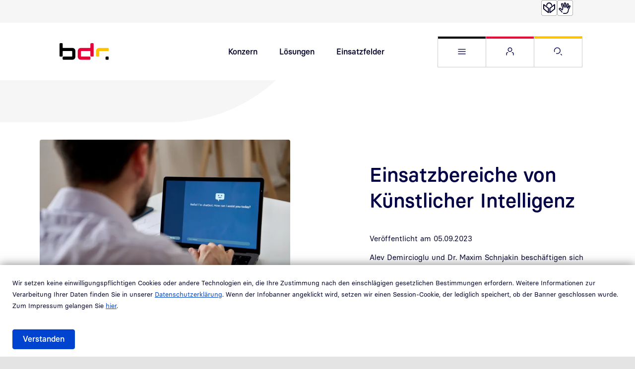

--- FILE ---
content_type: text/html; charset=UTF-8
request_url: https://www.bundesdruckerei.de/de/innovation-hub/einsatzbereiche-von-kuenstlicher-intelligenz
body_size: 23639
content:

<!DOCTYPE html>
<html lang="de" dir="ltr" prefix="og: https://ogp.me/ns#" class="h-100">
  <head>
    <meta charset="utf-8" />
<meta name="description" content="Künstliche Intelligenz (KI) kommt in Unternehmen und Organisationen bereits an vielen Stellen zum Einsatz. Alev Demircioglu und Dr. Maxim Schnjakin erklären, wie Organisationen „KI-­ready“ gemacht werden." />
<meta name="robots" content="index, follow" />
<link rel="canonical" href="https://www.bundesdruckerei.de/de/innovation-hub/einsatzbereiche-von-kuenstlicher-intelligenz" />
<meta property="og:url" content="https://www.bundesdruckerei.de/de/innovation-hub/ki" />
<meta property="og:title" content="Einsatzbereiche von Künstlicher Intelligenz | Bundesdruckerei Gruppe GmbH" />
<meta property="og:description" content="Künstliche Intelligenz (KI) kommt in Unternehmen und Organisationen bereits an vielen Stellen zum Einsatz. Alev Demircioglu und Dr. Maxim Schnjakin erklären, wie Organisationen „KI-­ready“ gemacht werden." />
<meta property="og:image" content="https://www.bundesdruckerei.de/files/image/mann-laptop-chatbot.png" />
<meta name="twitter:title" content="Einsatzbereiche von Künstlicher Intelligenz | Bundesdruckerei Gruppe GmbH" />
<meta name="twitter:description" content="Künstliche Intelligenz (KI) kommt in Unternehmen und Organisationen bereits an vielen Stellen zum Einsatz. Alev Demircioglu und Dr. Maxim Schnjakin erklären, wie Organisationen „KI-­ready“ gemacht werden." />
<meta name="twitter:image" content="https://www.bundesdruckerei.de/files/image/mann-laptop-chatbot.png" />
<meta name="MobileOptimized" content="width" />
<meta name="HandheldFriendly" content="true" />
<meta name="viewport" content="width=device-width, initial-scale=1.0" />
<link rel="alternate" hreflang="de" href="https://www.bundesdruckerei.de/de/innovation-hub/einsatzbereiche-von-kuenstlicher-intelligenz" />

    <title>KI in der BDR</title>
    <link rel="stylesheet" media="all" href="/files/css/css_FlzZGrxRT14KGvk_Zb7IClkfVrc5wUWPQOd3SXwQNYk.css?delta=0&amp;language=de&amp;theme=bdr_bootstrap5&amp;include=[base64]" />
<link rel="stylesheet" media="all" href="/files/css/css_L93gM2NB4YmJo_dbmkviC_fYmP0h5GWU-NmgdZv8t1A.css?delta=1&amp;language=de&amp;theme=bdr_bootstrap5&amp;include=[base64]" />

    <script src="//code.etracker.com/code/e.js" type="text/javascript" id="_etLoader" charset="UTF-8" data-block-cookies="true" data-respect-dnt="false" data-secure-code="0hsdzE" async></script>

    <link href="/themes/custom/bdr_bootstrap5/assets/img/touch-icons/group/group_desktopicon_120px.png" rel="apple-touch-icon" sizes="120x120" />
    <link href="/themes/custom/bdr_bootstrap5/assets/img/touch-icons/group/group_desktopicon_57px.png" rel="apple-touch-icon" sizes="57x57"/>
    <link href="/themes/custom/bdr_bootstrap5/assets/img/touch-icons/group/group_desktopicon_114px.png" rel="apple-touch-icon" sizes="114x114"/>
    <link href="/themes/custom/bdr_bootstrap5/assets/img/touch-icons/group/group_desktopicon_72px.png" rel="apple-touch-icon" sizes="72x72"/>
    <link href="/themes/custom/bdr_bootstrap5/assets/img/touch-icons/group/group_desktopicon_152px.png" rel="apple-touch-icon" sizes="152x152" />
    <link href="/themes/custom/bdr_bootstrap5/assets/img/touch-icons/group/group_desktopicon_167px.png" rel="apple-touch-icon" sizes="167x167" />
    <link href="/themes/custom/bdr_bootstrap5/assets/img/touch-icons/group/group_desktopicon_180px.png" rel="apple-touch-icon" sizes="180x180" />
    <link href="/themes/custom/bdr_bootstrap5/assets/img/touch-icons/group/group_desktopicon_192px.png" rel="icon" sizes="192x192" />
    <link href="/themes/custom/bdr_bootstrap5/assets/img/touch-icons/group/group_desktopicon_128px.png" rel="icon" sizes="128x128" />
  </head>
  <body class="group path-node page-node-type-page-content d-flex flex-column">
        <a href="#search" class="visually-hidden focusable skip-link">
      Direkt zur Suche
    </a>

        <a href="#content" class="visually-hidden focusable skip-link">
      Direkt zum Inhalt
    </a>

    <div class="offcanvas offcanvas-end" tabindex="-1" id="flyout" aria-label="Flyout Menu" role="complementary" aria-hidden="true">
      <div class="offcanvas-header">
        <p class="m-0">
          <a href="https://www.bundesdruckerei.de/de">
              <img src="/themes/custom/bdr_bootstrap5/assets/img/bdrgruppe-color.svg" alt="Bundesdruckerei Gruppe" class="logo"/>
          </a>
        </p>
        <button type="button" class="btn-outline btn-blue-01" data-bs-dismiss="offcanvas" aria-label="Close Menu" data-bs-target="#flyout">
          <i class="bdr-icon bdr-icon-close"></i>
        </button>
      </div>
      <div class="offcanvas-body overscrollbars">
        <div class="search">
          <div class="search-filter">
            <form action="/de/suche" method="get">
              <div class="inset-button search-field">
                <i class="bdr-icon bdr-icon-search"></i>
                <input placeholder="Ich suche..." type="text" name="search_api_fulltext" value="" class="form-text form-control" aria-label="Suche">
                <button type="submit" class="btn btn-link">Suchen</button>
              </div>
            </form>
          </div>
        </div>
        <div class="inner">
            <div class="region region-nav-flyout">
    <nav aria-labelledby="block-flyout-menu" id="block-flyout" class="block block-menu navigation menu--main">
            
  <h5 class="visually-hidden" id="block-flyout-menu">Hauptnavigation im Ausklappmenü</h5>
  

        
        <ul class="navbar-nav">
                        
  <li class="nav-item">
          <a 
        href="#bdr-menu-item-1"
        data-bs-toggle="collapse"
        aria-expanded="false"
        aria-controls="bdr-menu-item-1"
        role="button"
        class="nav-item nav-link collapsed">
        Konzern
      </a>
      <div id="bdr-menu-item-1" class="collapse">
                <ul class="navbar-nav">
                        
  <li class="nav-item">
          <a href="/de/konzern/aufsichtsrat" title="Aufsichtsrat der Bundesdruckerei Gruppe GmbH" class="nav-item nav-link" data-drupal-link-system-path="node/694">Aufsichtsrat</a>
      </li>

                        
  <li class="nav-item">
          <a href="/de/konzern/geschaeftsfuehrung" title="Geschäftsführung" class="nav-item nav-link" data-drupal-link-system-path="node/610">Geschäftsführung</a>
      </li>

                        
  <li class="nav-item">
          <a href="/de/konzern/konzernstruktur" class="nav-item nav-link" data-drupal-link-system-path="node/703">Konzernstruktur</a>
      </li>

                        
  <li class="nav-item">
          <a href="/de/konzern/verantwortung" title="Verantwortung" class="nav-item nav-link" data-drupal-link-system-path="node/1376">Verantwortung</a>
      </li>

          </ul>
  
      </div>
      </li>

                        
  <li class="nav-item">
          <a 
        href="#bdr-menu-item-2"
        data-bs-toggle="collapse"
        aria-expanded="false"
        aria-controls="bdr-menu-item-2"
        role="button"
        class="nav-item nav-link collapsed">
        Lösungen
      </a>
      <div id="bdr-menu-item-2" class="collapse">
                <ul class="navbar-nav">
                        
  <li class="nav-item">
          <a href="/de/loesungen/banknoten-briefmarken" title="Banknoten &amp; Briefmarken" class="nav-item nav-link" data-drupal-link-system-path="node/676">Banknoten &amp; Briefmarken</a>
      </li>

                        
  <li class="nav-item">
          <a href="/de/loesungen/digitale-gesundheit" title="Digitale Gesundheit" class="nav-item nav-link" data-drupal-link-system-path="node/670">Digitale Gesundheit</a>
      </li>

                        
  <li class="nav-item">
          <a href="/de/loesungen/digitale-verwaltung" title="Digitale Verwaltung" class="nav-item nav-link" data-drupal-link-system-path="node/664">Digitale Verwaltung</a>
      </li>

                        
  <li class="nav-item">
          <a href="/de/loesungen/it-sicherheit" title="IT-Sicherheit" class="nav-item nav-link" data-drupal-link-system-path="node/667">IT-Sicherheit</a>
      </li>

                        
  <li class="nav-item">
          <a href="/de/loesungen/sichere-daten" title="Sichere Daten" class="nav-item nav-link" data-drupal-link-system-path="node/655">Sichere Daten</a>
      </li>

                        
  <li class="nav-item">
          <a href="/de/loesungen/sichere-identitaeten" title="Sichere Identitäten" class="nav-item nav-link" data-drupal-link-system-path="node/658">Sichere Identitäten</a>
      </li>

                        
  <li class="nav-item">
          <a href="/de/loesungen/sichere-infrastruktur" class="nav-item nav-link" data-drupal-link-system-path="node/661">Sichere Infrastruktur</a>
      </li>

                        
  <li class="nav-item">
          <a href="/de/loesungen/vertrauensdienste" class="nav-item nav-link" data-drupal-link-system-path="node/673">Vertrauensdienste</a>
      </li>

          </ul>
  
      </div>
      </li>

                        
  <li class="nav-item">
          <a 
        href="#bdr-menu-item-3"
        data-bs-toggle="collapse"
        aria-expanded="false"
        aria-controls="bdr-menu-item-3"
        role="button"
        class="nav-item nav-link collapsed">
        Einsatzfelder
      </a>
      <div id="bdr-menu-item-3" class="collapse">
                <ul class="navbar-nav">
                        
  <li class="nav-item">
          <a href="/de/einsatzfelder/e-finance" title="E-Finance" class="nav-item nav-link" data-drupal-link-system-path="node/769">E-Finance</a>
      </li>

                        
  <li class="nav-item">
          <a href="/de/einsatzfelder/e-government" title="E-Government" class="nav-item nav-link" data-drupal-link-system-path="node/862">E-Government</a>
      </li>

                        
  <li class="nav-item">
          <a href="/de/einsatzfelder/e-health" title="E-Health" class="nav-item nav-link" data-drupal-link-system-path="node/787">E-Health</a>
      </li>

                        
  <li class="nav-item">
          <a href="/de/einsatzfelder/handel" title="Handel" class="nav-item nav-link" data-drupal-link-system-path="node/889">Handel</a>
      </li>

                        
  <li class="nav-item">
          <a href="/de/einsatzfelder/hoheitliche-loesungen" title="Hoheitliche Lösungen" class="nav-item nav-link" data-drupal-link-system-path="node/880">Hoheitliche Lösungen</a>
      </li>

                        
  <li class="nav-item">
          <a href="/de/einsatzfelder/industrie" title="Industrie" class="nav-item nav-link" data-drupal-link-system-path="node/871">Industrie</a>
      </li>

                        
  <li class="nav-item">
          <a href="/de/einsatzfelder/wert-und-sicherheitsdruck" title="Wert- und Sicherheitsdruck" class="nav-item nav-link" data-drupal-link-system-path="node/883">Wert- und Sicherheitsdruck</a>
      </li>

          </ul>
  
      </div>
      </li>

                        
  <li class="nav-item">
          <a 
        href="#bdr-menu-item-4"
        data-bs-toggle="collapse"
        aria-expanded="false"
        aria-controls="bdr-menu-item-4"
        role="button"
        class="nav-item nav-link collapsed">
        Newsroom
      </a>
      <div id="bdr-menu-item-4" class="collapse">
                <ul class="navbar-nav">
                        
  <li class="nav-item">
          <a href="/de/newsroom/events" title="Events" class="nav-item nav-link" data-drupal-link-system-path="node/586">Events</a>
      </li>

                        
  <li class="nav-item">
          <a href="/de/newsroom/news" title="News" class="nav-item nav-link" data-drupal-link-system-path="node/748">News</a>
      </li>

                        
  <li class="nav-item">
          <a href="/de/newsroom/pressemitteilungen" title="Pressemitteilungen" class="nav-item nav-link" data-drupal-link-system-path="node/736">Pressemitteilungen</a>
      </li>

          </ul>
  
      </div>
      </li>

                        
  <li class="nav-item">
          <a 
        href="#bdr-menu-item-5"
        data-bs-toggle="collapse"
        aria-expanded="false"
        aria-controls="bdr-menu-item-5"
        role="button"
        class="nav-item nav-link collapsed">
        Karriere
      </a>
      <div id="bdr-menu-item-5" class="collapse">
                <ul class="navbar-nav">
                        
  <li class="nav-item">
          <a href="/de/karriere/jobs" title="Jobportal" class="nav-item nav-link" data-drupal-link-system-path="node/631">Jobportal</a>
      </li>

                        
  <li class="nav-item">
          <a href="/de/karriere" class="nav-item nav-link" data-drupal-link-system-path="node/10741">Karriere in der Bundesdruckerei-Gruppe</a>
      </li>

          </ul>
  
      </div>
      </li>

                        
  <li class="nav-item">
          <a href="/de/support" class="nav-item nav-link" title="Service und Support" data-drupal-link-system-path="node/979">Support</a>
      </li>

                        
  <li class="nav-item">
          <a href="/de/innovation-hub" title="Innovation Hub" class="nav-item nav-link active" data-drupal-link-system-path="node/400">Innovation Hub</a>
      </li>

          </ul>
  



  </nav>

  </div>

          <section class="d-block d-sm-none">
              <div class="region region-nav-flyout-service">
    <nav aria-labelledby="block-service-2-menu" id="block-service-2" class="block block-menu navigation menu--service">
            
  <h5 class="visually-hidden" id="block-service-2-menu">Servicenavigation im Ausklappmenü</h5>
  

        
        <ul class="nav navbar-nav">
            <li class="nav-item">
      <a href="https://support.bundesdruckerei.de/support/" class="nav-link" title="Service-Portal"><span>Service-Portal</span></a>
          </li>
          <li class="nav-item">
      <a href="https://customer.bdr.de/support/" class="nav-link" title="Kunden-Portal"><span>Kunden-Portal</span></a>
          </li>
          <li class="nav-item">
      <a href="https://portal.d-trust.net/" class="nav-link" title="D-Trust Portal"><span>D-Trust Portal</span></a>
          </li>
          <li class="nav-item">
      <a href="https://ehealth.d-trust.net/antragsportal/" class="nav-link" title="D-Trust E-Health Antragsportal"><span>D-Trust E-Health Antragsportal</span></a>
          </li>
  </ul>
  


  </nav>

  </div>

          </section>
        </div>
        <div class="offcanvas-footer">
            <div class="region region-nav-flyout-footer">
    
<nav aria-labelledby="block-fusszeilemeta-menu" id="block-fusszeilemeta" class="block block-menu navigation menu--footer-meta">
            
  <h5 class="visually-hidden" id="block-fusszeilemeta-menu">Randnavigation Fußzeile im Ausklappmenü</h5>
  

        
        <ul class="nav navbar-nav">
                      <li class="nav-item">
        <a href="/de/impressum" class="nav-link" title="Impressum" data-drupal-link-system-path="node/601">Impressum</a>
        
              </li>


                        <li class="nav-item">
        <a href="/de/datenschutz" class="nav-link" data-drupal-link-system-path="node/604">Datenschutz</a>
        
              </li>


                        <li class="nav-item">
        <a href="/de/kontakt" class="nav-link" title="Kontakt" data-drupal-link-system-path="node/607">Kontakt</a>
        
              </li>


                        <li class="nav-item">
        <a href="/de/barrierefreiheit" target="_self" class="nav-link" data-drupal-link-system-path="node/6714">Barrierefreiheit</a>
        
              </li>


                        <li class="nav-item">
        <a href="https://report.whistleb.com/de/bundesdruckerei" target="_blank" class="nav-link" title="Zum Hinweisgebersystem" aria-describedby="ext-link-6">Hinweisgebersystem</a>
        
                  <span id="ext-link-6" class="visually-hidden">
            Link in neuem Fenster öffnen
          </span>
              </li>


                        <li class="nav-item">
        <a href="/de/schwachstellenmeldung" class="nav-link" title="Vulnerability Handling and Disclosure Policy" data-drupal-link-system-path="node/7519">Schwachstellenmeldung</a>
        
              </li>


                        <li class="nav-item">
        <span class="nav-link" title="© 2023 | Bundesdruckerei GmbH">© 2023 | Bundesdruckerei GmbH</span>
        
              </li>


      </ul>
  


  </nav>

  </div>

        </div>
      </div>
    </div>

    <div id="page">
      <div class="inner">
        
          <div class="dialog-off-canvas-main-canvas d-flex flex-column h-100" data-off-canvas-main-canvas>
    
<header class="header">
  <div class="top-nav bdr-container bdr-bg-grey">
    <div class="container">
      <div class="row">
        <div class="col-12">
          <div class="d-flex">
            
            	<ul class="icon-links navbar-nav">
          <li><a href="/de/leichte-sprache" class="icon-easy-language" aria-label="Leichte Sprache"></a></li>
    
		      <li><a href="/de/gebaerdensprache" class="icon-sign-language" aria-label="Gebärdensprache"></a></li>
			</ul>
              <div class="region region-nav-langauage">
    
  </div>

          </div>
        </div>
      </div>
    </div>
  </div>
  <div class="bdr-container bdr-bg-white">
    <div class="container">
      <div class="row">
        <div class="col-7 col-sm-4 d-flex flex-column justify-content-center">
          <p class="brand m-0">
            <a href="https://www.bundesdruckerei.de/de">
                <img src="/themes/custom/bdr_bootstrap5/assets/img/bdrgruppe-color.svg" alt="Bundesdruckerei Gruppe" class="logo"/>
            </a>
          </p>
        </div>
        <div class="col-5 col-sm-8 d-flex d-flex-row">
                        <div class="region region-nav-first-level d-none d-lg-flex">
    <nav aria-labelledby="block-firstlevel-menu" id="block-firstlevel" class="block block-menu navigation menu--first-level">
            
  <h5 class="visually-hidden" id="block-firstlevel-menu">Schnellnavigation Hauptthemen</h5>
  

        
        <ul class="nav navbar-nav">
            <li class="nav-item">
      <a href="/de/konzern" class="nav-link" title="Konzern" data-drupal-link-system-path="node/598">Konzern</a>
          </li>
          <li class="nav-item">
      <a href="/de/loesungen" class="nav-link" title="Lösungen" data-drupal-link-system-path="node/574">Lösungen</a>
          </li>
          <li class="nav-item">
      <a href="/de/einsatzfelder" class="nav-link" title="Einsatzfelder" data-drupal-link-system-path="node/652">Einsatzfelder</a>
          </li>
          <li class="nav-item">
      <a href="/de/innovation-hub" class="nav-link" title="Innovation Hub" data-drupal-link-system-path="node/400">Innovation Hub</a>
          </li>
          <li class="nav-item">
      <a href="/de/karriere" class="nav-link" title="Karriere" data-drupal-link-system-path="node/10741">Karriere</a>
          </li>
  </ul>
  


  </nav>

  </div>

                    <ul class="service-navigation d-flex flex-row btn-row nav navbar-nav">
            <li>
              <a class="btn-outline btn-burger" data-bs-toggle="offcanvas" href="#flyout" role="button" aria-haspopup="dialog">
                <i class="bdr-icon bdr-icon-menu"></i><span class="visually-hidden">Websitemenü öffnen</span>
              </a>
            </li>
            <li class="btn-outline btn-service d-none d-sm-flex">
              <div class="dropdown">
                <button class="dropdown-toggle" type="button" id="service-menu-button" data-bs-toggle="dropdown" aria-expanded="false">
                  <i class="bdr-icon bdr-icon-user"></i><span class="visually-hidden">Service Menü öffnen</span>
                </button>
                	<div aria-labelledby="service-menu-button"  class="region region-nav-service dropdown-menu">
		<nav aria-labelledby="block-service-menu" id="block-service" class="block block-menu navigation menu--service">
            
  <h5 class="visually-hidden" id="block-service-menu">Servicenavigation</h5>
  

        
        <ul class="nav navbar-nav">
            <li class="nav-item">
      <a href="https://support.bundesdruckerei.de/support/" class="nav-link" title="Service-Portal"><span>Service-Portal</span></a>
          </li>
          <li class="nav-item">
      <a href="https://customer.bdr.de/support/" class="nav-link" title="Kunden-Portal"><span>Kunden-Portal</span></a>
          </li>
          <li class="nav-item">
      <a href="https://portal.d-trust.net/" class="nav-link" title="D-Trust Portal"><span>D-Trust Portal</span></a>
          </li>
          <li class="nav-item">
      <a href="https://ehealth.d-trust.net/antragsportal/" class="nav-link" title="D-Trust E-Health Antragsportal"><span>D-Trust E-Health Antragsportal</span></a>
          </li>
  </ul>
  


  </nav>

	</div>


              </div>
            </li>
            <li class="d-none d-sm-flex">
              <a href="/de/suche" class="btn-outline btn-search" id="search">
                <i class="bdr-icon bdr-icon-search"></i><span class="visually-hidden">Suche öffnen</span>
              </a>
            </li>
          </ul>
        </div>
      </div>
    </div>
  </div>
</header>

<main class="content" id="content">
      <div class="region region-content">
    
<div id="block-bdr-bootstrap5-content" class="block block-system block-system-main-block">
  
    
      

<article class="node node--type-page-content node--view-mode-full">

  
    

  
  <div class="node__content">
    
	<div class="bdr-image-corners-round bdr-container paragraph paragraph--type--intro-page-content paragraph--view-mode--default">
					

<div  class="bdr-bootstrap-layout-container bdr-container bdr-bg-layout-white-frame">
      <div class="bdr-background">
      <div class="bdr-overlay bdr-overlay-top">
              <svg xmlns="http://www.w3.org/2000/svg" xmlns:xlink="http://www.w3.org/1999/xlink" width="0" height="0" viewBox="0 0 10 6.875" version="1.1">
  <defs>
    <clipPath class="mask">
      <path d="m 0,6.2497003 c 0,0.3453313 0.27982375,0.625295 0.62498187,0.625295 H 1.8749456 c 0.3451585,0 0.6249819,-0.2799637 0.6249819,-0.625295 l 0.00141,-3.4970761 C 2.501475,2.6145482 2.613235,2.502732 2.7512419,2.5025911 l 6.6237644,-0.00128 C 9.7201759,2.5013233 10,2.2213595 10,1.8758876 V 0.62529794 C 9.9999931,0.27996388 9.7201691,0 9.3750113,0 H 2.4999275 C 1.1192947,0 0,1.1198551 0,2.5013204"></path>
      <rect width="8.5" height="5" x="1.5" y="1.875" class="closed"></rect>
    </clipPath>
  </defs>
</svg>
            <div class="clipped">
        
      </div>
    </div>
        <div class="bdr-overlay bdr-overlay-bottom">
              <svg xmlns="http://www.w3.org/2000/svg" xmlns:xlink="http://www.w3.org/1999/xlink" width="0" height="0" viewBox="0 0 10 6.875" version="1.1">
  <defs>
    <clipPath class="mask">
      <path d="m 0,6.2497003 c 0,0.3453313 0.27982375,0.625295 0.62498187,0.625295 H 1.8749456 c 0.3451585,0 0.6249819,-0.2799637 0.6249819,-0.625295 l 0.00141,-3.4970761 C 2.501475,2.6145482 2.613235,2.502732 2.7512419,2.5025911 l 6.6237644,-0.00128 C 9.7201759,2.5013233 10,2.2213595 10,1.8758876 V 0.62529794 C 9.9999931,0.27996388 9.7201691,0 9.3750113,0 H 2.4999275 C 1.1192947,0 0,1.1198551 0,2.5013204"></path>
      <rect width="8.5" height="5" x="1.5" y="1.875" class="closed"></rect>
    </clipPath>
  </defs>
</svg>
            <div class="clipped">
        
      </div>
    </div>
  </div>    <div class="container">
      <div class="row ">
    <div class="col-12 col-md-12 col-lg-7 image-col">
      <figure class="figure w-100 pb-0">
        
            <div class="field field--name-field-content-intro-image field--type-entity-reference field--label-hidden field__item">

      <picture>
                  <source srcset="/files/styles/16_9_col_12_xs/public/image/mann-laptop-chatbot.png.webp?itok=p64HARim 1x" media="(max-width: 575.98px)" type="image/webp" width="505" height="284"/>
              <source srcset="/files/styles/16_9_col_12_sm/public/image/mann-laptop-chatbot.png.webp?itok=_3a8So2Z 1x" media="(max-width: 767.98px)" type="image/webp" width="520" height="293"/>
              <source srcset="/files/styles/16_9_col_12_md/public/image/mann-laptop-chatbot.png.webp?itok=mDmyGNHA 1x" media="(max-width: 991.98px)" type="image/webp" width="700" height="394"/>
              <source srcset="/files/styles/16_9_col_7_lg/public/image/mann-laptop-chatbot.png.webp?itok=2OZPUWTD 1x" media="(max-width: 1199.98px)" type="image/webp" width="540" height="304"/>
              <source srcset="/files/styles/16_9_col_7_xl/public/image/mann-laptop-chatbot.png.webp?itok=jSlu0klp 1x" media="(max-width: 1479.98px)" type="image/webp" width="645" height="363"/>
              <source srcset="/files/styles/16_9_col_7_xxl/public/image/mann-laptop-chatbot.png.webp?itok=CdTuTZDj 1x" media="(min-width: 1480px)" type="image/webp" width="820" height="461"/>
                  <img loading="eager" width="505" height="284" src="/files/styles/16_9_col_12_xs/public/image/mann-laptop-chatbot.png.webp?itok=p64HARim" alt="Foto von der Rückseite eines Mannes, der auf einen Laptop blickt. Auf dem Monitor sieht man einen Chatbot, den der Mann bedient." title="Chatbot" class="img-fluid" />

  </picture>


</div>
      


      </figure>
    </div>
    <div class="col-12 col-md-12 col-lg-5 content-col">
      

<div class="bdr-kit-space bdr-height-24">
</div>
  <div class="paragraph paragraph--type--kit-headlining paragraph--view-mode--default">
          
            <div class="d-block d-md-flex justify-content-start field field--name-field-kit-headlining-headline field--type-string field--label-hidden field__item"><h1>Einsatzbereiche von Künstlicher Intelligenz</h1></div>
      


      </div>


<div class="bdr-kit-space bdr-height-16">
</div>
  <div class="paragraph paragraph--type--kit-richtext paragraph--view-mode--default">
          
            <div class="clearfix text-formatted field field--name-field-kit-richtext field--type-text-long field--label-hidden field__item"><p>Veröffentlicht am 05.09.2023</p>
<p>Alev Demircioglu und Dr. Maxim Schnjakin beschäftigen sich bei der Bundesdruckerei GmbH mit dem Einsatz von Künstlicher Intelligenz. Im Gespräch erläuterten sie, wie Organisationen „KI-­ready“ gemacht werden.</p>
</div>
      


      </div>

    </div>
  </div>
  </div>
</div>
			</div>

  
  <div class="paragraph paragraph--type--kit-container paragraph--view-mode--default">
          

<div  class="bdr-bootstrap-layout-container bdr-container bdr-bg-white">
    <div class="container">
            <div class="paragraph paragraph--type--kit-layout-small paragraph--view-mode--default">
          
<div class="row layout layout-builder__layout justify-content-center">
      <div  class="col-12 col-lg-10 col-xl-8 layout__region layout__region--content js-lpb-region">
            

<div class="bdr-kit-space bdr-height-24">
</div>

<div  class="paragraph paragraph--type--kit-author paragraph--view-mode--default">
  <div class="light paragraph paragraph--type--kit-line paragraph--view-mode--default badged">
    <div class="field">Experteninterview</div>
  </div>
  <div class="row flex-sm-row-reverse">
    <div class="static-col static-col-sm-3 static-col-md-2 static-col-xl-1">
      
            <div class="field field--name-field-kit-author-image field--type-entity-reference field--label-hidden field__item"><article class="media media--type-person media--view-mode-author">
  
      
            <div class="field field--name-field-media-image-3 field--type-image field--label-hidden field__item">  <img loading="lazy" src="/files/styles/quadrat_74/public/person/alev-demircioglu_maxim-schnjakin_copyright_hannes-wiedemann.png.webp?itok=gBE4mioD" width="74" height="74" alt="Foto von Alev Demircioglu und Dr. Maxim Schnjakin von der Bundesdruckerei GmbH" title="Alev Demircioglu und Dr. Maxim Schnjakin" class="img-fluid image-style-quadrat-74" />


</div>
      


  </article>
</div>
      


    </div>
    <div class="static-col static-col-sm-9 static-col-md-10 static-col-xl-11">
      <div class="full-name">
        Alev Demircioglu und Dr. Maxim Schnjakin 
      </div>
      
            <div class="field field--name-field-kit-author-title field--type-string field--label-hidden field__item">Bundesdruckerei GmbH</div>
      


    </div>
  </div>
</div>


<div class="bdr-kit-space bdr-height-32">
</div>
  <div class="paragraph paragraph--type--kit-headlining paragraph--view-mode--default">
          
            <div class="d-block d-md-flex justify-content-start field field--name-field-kit-headlining-headline field--type-string field--label-hidden field__item"><h2>&quot;Klein anfangen und einfach mal ausprobieren&quot;</h2></div>
      


      </div>

      </div>
</div>
      </div>

      </div>
</div>
      </div>
  <div class="paragraph paragraph--type--kit-container paragraph--view-mode--default">
          

<div  class="bdr-bootstrap-layout-container bdr-container bdr-bg-white">
    <div class="container">
            <div class="paragraph paragraph--type--kit-layout-small paragraph--view-mode--default">
          
<div class="row layout layout-builder__layout justify-content-center">
      <div  class="col-12 col-lg-10 col-xl-8 layout__region layout__region--content js-lpb-region">
              <div class="paragraph paragraph--type--kit-richtext paragraph--view-mode--default">
          
            <div class="clearfix text-formatted field field--name-field-kit-richtext field--type-text-long field--label-hidden field__item"><p><span><span><span><span>Künstliche Intelligenz (KI) kommt in Unternehmen und Organisationen bereits an vielen Stellen zum Einsatz. Chatbots beantworten uns heute zum Beispiel schon ganz eigenständig Fragen, die in den zurückliegenden Jahrzehnten von vielen Bürgern und&nbsp;Bürgerinnen telefonisch, schriftlich oder persönlich vor Ort abgefragt werden mussten. Auch bei der Verarbeitung und Auswertung immenser Datenmengen kann die KI uns immer besser unterstützen. Hier ist es besonders wichtig, dass persönliche Daten während des gesamten KI-Prozesses gut geschützt bleiben.&nbsp;</span></span></span></span>Alev Demircioglu und Dr. Maxim Schnjakin erzählen im Interview über die Einsatzbereich von KI in der Bundesdruckerei-Gruppe.</p>
</div>
      


      </div>


<div class="bdr-kit-space bdr-height-40">
</div>
  <div class="paragraph paragraph--type--kit-layout paragraph--view-mode--default">
          <div  class="_none"><div >  
  <div  class="layout row layout-builder__layout">
    
                        <div  class="col-xll-6 col-xl-6 col-lg-6 col-md-6 col-sm-12 col-12 layout__region layout__region--content js-lpb-region">
          
<figure  class="figure paragraph paragraph--type--kit-image paragraph--view-mode--default">
			
            <div class="field field--name-field-kit-image-image field--type-entity-reference field--label-hidden field__item"><div class="media media--type-kit-image media--view-mode-_6-9-adjusted">
  
      
            <div class="field field--name-field-media-image-2 field--type-image field--label-hidden field__item">    <picture>
                  <source srcset="/files/styles/custom_image_style__555__none/public/kit-image/alev-demircioglu_copyright_hannes-wiedemann.png.webp?itok=4skDacPM 1x" type="image/webp" width="555" height="312" media="(max-width: 575.98px)"/>
              <source srcset="/files/styles/custom_image_style__520__none/public/kit-image/alev-demircioglu_copyright_hannes-wiedemann.png.webp?itok=sqt2jkvp 1x" type="image/webp" width="520" height="293" media="(max-width: 767.98px)"/>
              <source srcset="/files/styles/custom_image_style__350__none/public/kit-image/alev-demircioglu_copyright_hannes-wiedemann.png.webp?itok=pP2fsI69 1x" type="image/webp" width="350" height="197" media="(max-width: 991.98px)"/>
              <source srcset="/files/styles/custom_image_style__470__none/public/kit-image/alev-demircioglu_copyright_hannes-wiedemann.png.webp?itok=6jWpvuoA 1x" type="image/webp" width="470" height="264" media="(max-width: 1199.98px)"/>
              <source srcset="/files/styles/custom_image_style__467__none/public/kit-image/alev-demircioglu_copyright_hannes-wiedemann.png.webp?itok=ep1YkrZ0 1x" type="image/webp" width="467" height="263" media="(max-width: 1479.98px)"/>
              <source srcset="/files/styles/custom_image_style__474__none/public/kit-image/alev-demircioglu_copyright_hannes-wiedemann.png.webp?itok=GnmGUuT2 1x" type="image/webp" width="474" height="267" media="(min-width: 1480px)"/>
                  <img loading="lazy" src="/files/kit-image/alev-demircioglu_copyright_hannes-wiedemann.png" alt="Portraitfoto von Alev Demircioglu, Bundesdruckerei GmbH" title="Alev Demircioglu" class="img-fluid" />

  </picture>

</div>
      


  </div>
</div>
      

<figcaption>
  <p>© Hannes Wiedemann</p>
</figcaption>
	</figure>

<div  class="paragraph paragraph--type--kit-characteristics paragraph--view-mode--default">
  <div class="row flex-sm-row">
        <div class="d-flex flex-column flex-fill">
      <div class="light paragraph paragraph--type--kit-line paragraph--view-mode--default"></div>
      <div class="full-name">
        Alev Demircioglu
      </div>
      

      <div class="bdr-container bdr-bg-grey">
        <div class="container p-4">
          <div class="row">
            <div class="col-12">
              
            <div class="clearfix text-formatted field field--name-field-content-copy field--type-text-long field--label-hidden field__item"><p><span><span><span><span>Studierte Mathematikerin und Director in der Abteilung Trusted Data Solutions bei der Bundesdruckerei GmbH</span></span></span></span></p>
</div>
      


            </div>
          </div>
        </div>
        <div class="characteristics-marker"></div>
      </div>

    </div>
  </div>
</div>

        </div>
                              <div  class="col-xll-6 col-xl-6 col-lg-6 col-md-6 col-sm-12 col-12 layout__region layout__region--content js-lpb-region">
          
<figure  class="figure paragraph paragraph--type--kit-image paragraph--view-mode--default">
			
            <div class="field field--name-field-kit-image-image field--type-entity-reference field--label-hidden field__item"><div class="media media--type-kit-image media--view-mode-_6-9-adjusted">
  
      
            <div class="field field--name-field-media-image-2 field--type-image field--label-hidden field__item">    <picture>
                  <source srcset="/files/styles/custom_image_style__555__none/public/kit-image/maxim-schnjakin_copyright_hannes-wiedemann.png.webp?itok=1UnEqDjv 1x" type="image/webp" width="555" height="312" media="(max-width: 575.98px)"/>
              <source srcset="/files/styles/custom_image_style__520__none/public/kit-image/maxim-schnjakin_copyright_hannes-wiedemann.png.webp?itok=FvumzQcD 1x" type="image/webp" width="520" height="293" media="(max-width: 767.98px)"/>
              <source srcset="/files/styles/custom_image_style__350__none/public/kit-image/maxim-schnjakin_copyright_hannes-wiedemann.png.webp?itok=xHnVXbJo 1x" type="image/webp" width="350" height="197" media="(max-width: 991.98px)"/>
              <source srcset="/files/styles/custom_image_style__470__none/public/kit-image/maxim-schnjakin_copyright_hannes-wiedemann.png.webp?itok=l3AAdVI7 1x" type="image/webp" width="470" height="264" media="(max-width: 1199.98px)"/>
              <source srcset="/files/styles/custom_image_style__467__none/public/kit-image/maxim-schnjakin_copyright_hannes-wiedemann.png.webp?itok=vWX5Wwn1 1x" type="image/webp" width="467" height="263" media="(max-width: 1479.98px)"/>
              <source srcset="/files/styles/custom_image_style__474__none/public/kit-image/maxim-schnjakin_copyright_hannes-wiedemann.png.webp?itok=wIIWE6XT 1x" type="image/webp" width="474" height="267" media="(min-width: 1480px)"/>
                  <img loading="lazy" src="/files/kit-image/maxim-schnjakin_copyright_hannes-wiedemann.png" alt="Portraitfoto von Dr. Maxim Schnjakin, Bundesdruckerei GmbH" title="Dr. Maxim Schnjakin" class="img-fluid" />

  </picture>

</div>
      


  </div>
</div>
      

<figcaption>
  <p>© Hannes Wiedemann</p>
</figcaption>
	</figure>

<div  class="paragraph paragraph--type--kit-characteristics paragraph--view-mode--default">
  <div class="row flex-sm-row">
        <div class="d-flex flex-column flex-fill">
      <div class="light paragraph paragraph--type--kit-line paragraph--view-mode--default"></div>
      <div class="full-name">
        Dr. Maxim Schnjakin
      </div>
      

      <div class="bdr-container bdr-bg-grey">
        <div class="container p-4">
          <div class="row">
            <div class="col-12">
              
            <div class="clearfix text-formatted field field--name-field-content-copy field--type-text-long field--label-hidden field__item"><p><span><span><span><span>Studierter Informatiker und als Principal Secure Identity bei der Bundesdruckerei GmbH tätig</span></span></span></span></p>
</div>
      


            </div>
          </div>
        </div>
        <div class="characteristics-marker"></div>
      </div>

    </div>
  </div>
</div>

        </div>
                                                                                                                                                                              
  </div>

</div></div>
      </div>


<div class="bdr-kit-space bdr-height-40">
</div>


<div class="bdr-kit-space bdr-height-32">
</div>
  <div class="paragraph paragraph--type--kit-richtext paragraph--view-mode--default">
          
            <div class="clearfix text-formatted field field--name-field-kit-richtext field--type-text-long field--label-hidden field__item"><h3>Liebe Frau Demircioglu, lieber Herr Schnjakin, Sie sind beide in Abteilungen der Bundesdruckerei GmbH tätig, die den Einsatz von KI für die Bereiche Verwaltung, Gesundheit und Wirtschaft prüfen und durchführen. Wie genau läuft das ab?</h3>
<p><strong>Alev Demircioglu:</strong> Wir beschäftigen uns mit Plattformen und gestalten KI- und Daten-Ökosysteme – am liebsten mit kompetenten Partnern aus Wirtschaft und Wissenschaft. Für spezielle Anwendungsfälle wie beispielsweise in der Medizinbranche gibt es viele Start-ups, die die speziellen Probleme schon lösen, mit denen wir uns befassen. Partner forschen bereits in unseren Anwendungsfeldern und haben auch operativ schon Modelle dazu entwickelt. Partnerschaften sind da wirklich wichtig: Als Projektpartner können wir alle voneinander profitieren und lernen.</p>
<p><strong>Dr. Maxim Schnjakin:</strong> Wir gehen da ganz ähnlich vor. Wir wollen die Verwaltung dabei unterstützen, das Werkzeug Künstliche Intelligenz zu verstehen und zu nutzen. Die Frage „Was soll denn eigentlich über den Einsatz der KI gelöst werden?“ steht allem immer voran&nbsp;– sie muss zunächst beantwortet werden. Im Anschluss wird der Kunde von uns so begleitet, wie es in einem Inkubator oder einem Accelerator-Programm üblich ist. Wir begleiten die Projekte also von den Ideen bis hin zu den „Proofs of Values“. Am Ende wollen wir den versprochenen Mehrwert für den Nutzenden nachweisen und die Frage beantworten, ob die gewünschte Funktionalität tatsächlich einen Mehrwert für den Nutzenden darstellt.</p>
</div>
      


      </div>
<div class="kit-space-after teaser-100">
  <div class="bdr-bg-blue-light paragraph paragraph--type--testimonial paragraph--view-mode--default">
          <figure class="m-0 p-0">
        
        <blockquote class="m-0">
          
            <div class="clearfix text-formatted field field--name-field-content-testimonial-text field--type-text-long field--label-hidden field__item"><p><span><span><span>„Die Frage ‚Was soll denn eigentlich über den Einsatz mit KI gelöst werden?‘ steht allem immer voran&nbsp;– sie muss zunächst beantwortet werden.“</span></span></span></p>
</div>
      


        </blockquote>
        
            <div class="field field--name-field-content-testimonial-image field--type-entity-reference field--label-hidden field__item"><article class="media media--type-person media--view-mode-testimonial">
  
      
            <div class="field field--name-field-media-image-3 field--type-image field--label-hidden field__item">    <picture>
                  <source srcset="/files/styles/quadrat_160/public/person/maxim-schnjakin_copyright_hannes-wiedemann.png.webp?itok=Nf3rL8SG 1x" media="(max-width: 575.98px)" type="image/webp" width="160" height="160"/>
              <source srcset="/files/styles/quadrat_160/public/person/maxim-schnjakin_copyright_hannes-wiedemann.png.webp?itok=Nf3rL8SG 1x" media="(max-width: 767.98px)" type="image/webp" width="160" height="160"/>
              <source srcset="/files/styles/quadrat_210/public/person/maxim-schnjakin_copyright_hannes-wiedemann.png.webp?itok=doSPBcod 1x" media="(max-width: 1199.98px)" type="image/webp" width="210" height="210"/>
              <source srcset="/files/styles/quadrat_147/public/person/maxim-schnjakin_copyright_hannes-wiedemann.png.webp?itok=ig2swMcX 1x" media="(max-width: 1479.98px)" type="image/webp" width="147" height="147"/>
              <source srcset="/files/styles/quadrat_147/public/person/maxim-schnjakin_copyright_hannes-wiedemann.png.webp?itok=ig2swMcX 1x" media="(min-width: 1480px)" type="image/webp" width="147" height="147"/>
                  <img loading="eager" width="160" height="160" src="/files/styles/quadrat_160/public/person/maxim-schnjakin_copyright_hannes-wiedemann.png.webp?itok=Nf3rL8SG" alt="Foto von Dr. Maxim Schnjakin von der Bundesdruckerei GmbH" title="Dr. Maxim Schnjakin " class="img-fluid" />

  </picture>

</div>
      


  </article>
</div>
      


        <figcaption class="m-0 p-0">
          
            <div class="field field--name-field-content-testimonial-cap field--type-string-long field--label-hidden field__item">Dr. Maxim Schnjakin, Bundesdruckerei GmbH</div>
      


        </figcaption>
      </figure>
      </div>
</div>

  <div class="paragraph paragraph--type--kit-richtext paragraph--view-mode--default">
          
            <div class="clearfix text-formatted field field--name-field-kit-richtext field--type-text-long field--label-hidden field__item"><h3>Das klingt spannend. Aber eine „One­-fits-­all“­ Lösung, die für alle Organisationen gleichermaßen passt, die gibt es beim Thema KI leider noch nicht?</h3>
<p><strong>Demircioglu:</strong> Das ist richtig. Wenn man Künstliche Intelligenz zum Einsatz bringen will, hat das eben viele Dimensionen. KI verändert ganze Geschäftsmodelle. Hier prüfen wir für jede Organisation ganz spezifisch, welche Daten verwendet werden sollen und welcher Algorithmus zum Einsatz kommen darf. Wir prüfen die gewünschten Ziele der KI-Abläufe und schauen Schritt für Schritt, welche Daten vorhanden sind und in welcher Form sie vorliegen. Auch die Fragen, wie es um die Infrastruktur der Organisation und um das dort bereits vorhandene Know-how zum Thema KI und Daten bestellt ist, klären wir im Prozess.</p>
</div>
      


      </div>
  <div class="paragraph paragraph--type--kit-richtext paragraph--view-mode--default">
          
            <div class="clearfix text-formatted field field--name-field-kit-richtext field--type-text-long field--label-hidden field__item"><h3>Nehmen wir mal an, eine Organisation, die sehr interessiert ist am Einsatz von Künstlicher Intelligenz, kommt zu Ihnen. Könnten Sie ihr ein „KI-Einsteiger­-Paket“ anbieten oder sie beraten, wie sie schon ganz unkompliziert loslegen könnte?</h3>
<p><strong>Schnjakin:</strong>&nbsp;Ich empfehle immer, nicht gleich zahlreiche neue Mitarbeiter und&nbsp;Mitarbeiterinnen von außen einzustellen und eine neue Abteilung von Data Scientists aufzubauen. Sie kennen das Geschäftsmodell sowie die Wertschöpfungsketten des Unternehmens ja auch gar nicht. Viel besser wäre es, nach Kollegen und&nbsp;Kolleginnen im eigenen Haus zu schauen, die grundsätzlich neugierig sind, Interesse an Technologie und KI mitbringen und diesen Bereich aufbauen möchten.</p>
<p><strong>Demircioglu:</strong> Das sehe ich genauso. Um eine Organisation „KI-ready“ zu machen, ist die Schulung und Weiterentwicklung eigener Mitarbeiter und&nbsp;Mitarbeiterinnen immer eine gute Idee.</p>
<p><strong>Schnjakin:</strong> Sie wissen doch auch am besten, wo die Potentiale für den Einsatz von KI im eigenen Geschäftsfeld liegen können. Mit diesem Kernteam an Interessierten könnte man ein Ziel identifizieren, das im Unternehmen künftig mit KI gelöst werden soll. Das Team könnte mit ganz einfachen Aufgaben loslegen und nach und nach erste Erfahrungen im Umgang mit KI sammeln.</p>
<p><strong>Demircioglu:</strong> Bei der Abarbeitung von großen Datenmengen in Organisationen kann die KI wirklich gut helfen. Das könnten die Mitarbeiter und Mitarbeiterinnen aus Zeitgründen gar nicht leisten. Ich rate interessierten Organisationen deshalb ebenfalls: Ganz klein anfangen. In kleinen Teams, mit einem übersichtlichen Projekt und einer konkreten Zielsetzung. Wenn man KI-ready werden möchte, heißt das ein Stück weit auch: Einfach mal ausprobieren!</p>
</div>
      


      </div>

<figure  class="figure paragraph paragraph--type--kit-image paragraph--view-mode--default">
			
            <div class="field field--name-field-kit-image-image field--type-entity-reference field--label-hidden field__item">

      <picture>
                  <source srcset="/files/styles/custom_image_style__555__16_9/public/image/alev-demircioglu_maxim-schnjakin_copyright_hannes-wiedemann.png.webp?itok=XBkwiw60&amp;h=7d90d5e1 1x" type="image/webp" width="555" height="312" media="(max-width: 575.98px)"/>
              <source srcset="/files/styles/custom_image_style__520__16_9/public/image/alev-demircioglu_maxim-schnjakin_copyright_hannes-wiedemann.png.webp?itok=4vDnm-CG&amp;h=7d90d5e1 1x" type="image/webp" width="520" height="292" media="(max-width: 767.98px)"/>
              <source srcset="/files/styles/custom_image_style__700__16_9/public/image/alev-demircioglu_maxim-schnjakin_copyright_hannes-wiedemann.png.webp?itok=aYTDsr6I&amp;h=7d90d5e1 1x" type="image/webp" width="700" height="393" media="(max-width: 991.98px)"/>
              <source srcset="/files/styles/custom_image_style__940__16_9/public/image/alev-demircioglu_maxim-schnjakin_copyright_hannes-wiedemann.png.webp?itok=oQCW1oRK&amp;h=7d90d5e1 1x" type="image/webp" width="940" height="528" media="(max-width: 1199.98px)"/>
              <source srcset="/files/styles/custom_image_style__933__16_9/public/image/alev-demircioglu_maxim-schnjakin_copyright_hannes-wiedemann.png.webp?itok=YvTzFWMk&amp;h=7d90d5e1 1x" type="image/webp" width="933" height="524" media="(max-width: 1479.98px)"/>
              <source srcset="/files/styles/custom_image_style__947__16_9/public/image/alev-demircioglu_maxim-schnjakin_copyright_hannes-wiedemann.png.webp?itok=H4TOJko1&amp;h=7d90d5e1 1x" type="image/webp" width="947" height="532" media="(min-width: 1480px)"/>
                  <img loading="lazy" src="/files/image/alev-demircioglu_maxim-schnjakin_copyright_hannes-wiedemann.png" alt="Foto von Alev Demircioglu und Dr. Maxim Schnjakin von der Bundesdruckerei GmbH" title="Alev Demircioglu und Dr. Maxim Schnjakin" class="img-fluid" />

  </picture>


</div>
      

<figcaption>
  <p>Alev Demircioglu und Dr. Maxim Schnjakin beschäftigen sich bei der Bundesdruckerei GmbH mit dem Einsatz von Künstlicher Intelligenz.&nbsp;© Hannes Wiedemann</p>
</figcaption>
	</figure>
  <div class="paragraph paragraph--type--kit-richtext paragraph--view-mode--default">
          
            <div class="clearfix text-formatted field field--name-field-kit-richtext field--type-text-long field--label-hidden field__item"><h3>Nehmen wir an, ein Unterneh­men startet jetzt in das erste KI-Projekt. Wie könnte es denn ganz konkret aussehen?</h3>
<p><strong>Schnjakin:</strong> Das hängt natürlich ganz vom Unternehmen ab. Nehmen wir mal an, das Unternehmen stellt Motoren her, die mit Sensoren ausgestattet sind. Als Unternehmen wollen Sie dann natürlich sicherstellen, dass die Motoren gewissen Qualitätsanforderungen genügen. Sie überprüfen diese Motoren also ständig. Sobald Sie einen Fehler feststellen, den Sie zum Beispiel an einem Geräusch fest machen, können Sie dieses spezielle Geräusch und die dazugehörigen Daten, die Sie nun bündeln, künftig nutzen, um denselben Fehler mithilfe einer KI zu entdecken. Je mehr Daten Sie zu Ihrem Geräusch gesammelt haben – und eben auch immer weitersammeln –, desto zuverlässiger kann die KI-gestützte Prüfung ablaufen.</p>
<p><strong>Demircioglu:</strong> Extrem wichtig ist in dieser Umsetzungsphase auch eine gute Daten- und IT-Strategie. Wir stellen im Alltag oft fest, dass es in vielen Organisationen einfach noch an ausreichenden IT-Ressourcen scheitert. Es hakt überhaupt nicht an den „Proofs of Concept“, den Versuchen oder den Prototypen, das klappt alles wirklich schon sehr gut. Die eigentliche Herausforderung besteht tatsächlich darin, diese Erkenntnisse dann in produktive, langfristige Systeme zu übertragen. Dieser Schritt kann vor allem mit einem interdisziplinären Team gelöst werden, das sowohl das Geschäft kennt als auch die Daten und Infrastrukturen zu den Daten. Es braucht Expertise, die man aber auch gut über Partner-Ökosysteme in die Organisation holen kann, um weiterzukommen.</p>
</div>
      


      </div>
<div class="kit-space-after teaser-100">
  <div class="bdr-bg-blue-light paragraph paragraph--type--testimonial paragraph--view-mode--default">
          <figure class="m-0 p-0">
        
        <blockquote class="m-0">
          
            <div class="clearfix text-formatted field field--name-field-content-testimonial-text field--type-text-long field--label-hidden field__item"><p><span><span><span><span>„Eine gute Daten- und IT-Strategie ist extrem wichtig. Wir stellen oft fest, dass es in vielen Organisationen noch an der Datenkultur und an IT-Ressourcen scheitert, um Künstliche Intelligenz produktiv einzusetzen.“ </span></span></span></span></p>
</div>
      


        </blockquote>
        
            <div class="field field--name-field-content-testimonial-image field--type-entity-reference field--label-hidden field__item"><article class="media media--type-person media--view-mode-testimonial">
  
      
            <div class="field field--name-field-media-image-3 field--type-image field--label-hidden field__item">    <picture>
                  <source srcset="/files/styles/quadrat_160/public/person/alev-demircioglu_copyright_hannes-wiedemann.png.webp?itok=4_0Te5UO 1x" media="(max-width: 575.98px)" type="image/webp" width="160" height="160"/>
              <source srcset="/files/styles/quadrat_160/public/person/alev-demircioglu_copyright_hannes-wiedemann.png.webp?itok=4_0Te5UO 1x" media="(max-width: 767.98px)" type="image/webp" width="160" height="160"/>
              <source srcset="/files/styles/quadrat_210/public/person/alev-demircioglu_copyright_hannes-wiedemann.png.webp?itok=gCZ1VK5q 1x" media="(max-width: 1199.98px)" type="image/webp" width="210" height="210"/>
              <source srcset="/files/styles/quadrat_147/public/person/alev-demircioglu_copyright_hannes-wiedemann.png.webp?itok=nskmbnWl 1x" media="(max-width: 1479.98px)" type="image/webp" width="147" height="147"/>
              <source srcset="/files/styles/quadrat_147/public/person/alev-demircioglu_copyright_hannes-wiedemann.png.webp?itok=nskmbnWl 1x" media="(min-width: 1480px)" type="image/webp" width="147" height="147"/>
                  <img loading="eager" width="160" height="160" src="/files/styles/quadrat_160/public/person/alev-demircioglu_copyright_hannes-wiedemann.png.webp?itok=4_0Te5UO" alt="Foto von Alev Demircioglu von der Bundesdruckerei GmbH" title="Alev Demircioglu" class="img-fluid" />

  </picture>

</div>
      


  </article>
</div>
      


        <figcaption class="m-0 p-0">
          
            <div class="field field--name-field-content-testimonial-cap field--type-string-long field--label-hidden field__item">Alev Demircioglu, Bundesdruckerei GmbH</div>
      


        </figcaption>
      </figure>
      </div>
</div>

  <div class="paragraph paragraph--type--kit-richtext paragraph--view-mode--default">
          
            <div class="clearfix text-formatted field field--name-field-kit-richtext field--type-text-long field--label-hidden field__item"><h3>Herr Schnjakin, Sie und Ihr Team forschen auch zum Thema Künstliche Intelligenz. An welchem Forschungsprojekt arbeiten Sie gerade?</h3>
<p><strong>Schnjakin:</strong> Wir forschen an vielen verschiedenen Themen. In einem gemeinsamen Projekt mit dem Fraunhofer-Institut, der TU Berlin und einem Start-up beschäftigen wir uns unter anderem mit dem Thema „Sensible KI“. In einem Teilprojekt geht es beispielsweise darum, die Menschen, mit denen wir in einer Videokonferenz zusammensitzen, nicht nur einmalig anhand eines Passworts zu identifizieren, sondern die Authentifizierung kontinuierlich im Hintergrund sicherzustellen, auch über die Konferenz hinweg. Wir können heute schon mit fremden Gesichtern an Videokonferenzen teilnehmen, das ist technisch möglich. Mit unserer Forschung wollen wir sicherstellen, dass die Person in der Videokonferenz auch wirklich die Person ist, für die sie sich ausgibt.<span>&nbsp; </span></p>
<h3>Womit wir bei den Stichworten KI und Sicherheit wären. Beschäftigen Sie sich auch mit diesem Thema, Frau Demircioglu?</h3>
<p><strong>Demircioglu:</strong> Selbstverständlich. Man muss eben bedenken, dass ein produktives KI-System nie nur aus dem KI-Modul selbst besteht. Wenn es ein produktives System ist, dann wirken hier unterschiedliche Komponenten zusammen. Viele Organisationen stehen der Künstlichen Intelligenz positiv gegenüber und wollen sie auch gern einsetzen, aber dann kommen eben schnell Fragen zur Daten- und IT-Sicherheit ins Spiel. Besonders die Frage, wie persönlich die Daten sind, die sie einsetzen müssten, um einen bestehenden, also bereits angelernten Algorithmus weiter zu trainieren, lässt viele zögern. Was passiert mit diesen sensiblen Daten, wie kann man datenschützende Mechanismen einrichten? Das Thema Sicherheit bewegt die Organisationen und auch uns sehr – und es treibt ja auch den Markt um.</p>
</div>
      


      </div>
  <div class="paragraph paragraph--type--kit-richtext paragraph--view-mode--default">
          
            <div class="clearfix text-formatted field field--name-field-kit-richtext field--type-text-long field--label-hidden field__item"><h3>Gibt es denn ein Beispiel, wo die KI schon recht unkompliziert und ohne große Sicherheitsbedenken eingesetzt werden kann?</h3>
<p><strong>Demircioglu:</strong> Aber natürlich. Gängige Beispiele sind Chatbots, die in diversen Verwaltungen zum Einsatz kommen. Diese Bots haben den Vorteil, dass man nicht mehr so viele Internetseiten durchforsten muss, um eine Frage beantwortet zu bekommen, die in den meisten Fällen ja schon von vielen weiteren Bürgern und&nbsp;Bürgerinnen gestellt wurde. Chatbots unterstützen seit einer Weile nicht nur Verwaltungen, sondern auch andere Bereiche, wo Kundenbetreuung, Service und Support ein großes Thema sind.</p>
<h3>Entwerfen wir mal ein Zukunftsszenario: In fünf Jahren stehen wir auf … Wie wird unser Leben mit den Möglichkeiten der KI dann sein? Ganz anders?</h3>
<p><strong>Schnjakin:</strong> Ich würde sagen, nicht ganz anders, aber doch viel bequemer. Die KI-Systeme, die heute entwickelt werden, sind vor allem Assistenz-Systeme. Sie sollen unser Leben verbessern, wir müssen weniger Entscheidungen treffen … Das wird zunehmen, aber unser Leben wird in fünf Jahren noch nicht revolutionär anders sein.</p>
<p><strong>Demircioglu:</strong> Das denke ich auch nicht. Es wird eher eine Evolution sein. Immer dann, wenn es um Wissensrecherche und Wissensverdichtung geht oder um das Zusammenstellen von Informationen, werden wir Unterstützung bekommen. Die KI wird uns Arbeit abnehmen, aber sie wird erst mal unterstützen. Es werden vorerst noch einzelne Arbeitsabläufe sein, bei denen KI-Komponenten zum Einsatz kommen, die wir bewusst – oder auch zusehends unbewusst – einfach nutzen können.</p>
<p><strong>Schnjakin:</strong> Es kommt eben auch darauf an, in welchem Land wir in der von Ihnen beschriebenen Zukunft aufwachen. In einigen Ländern fährt man irgendwann autonom zur Arbeit …<br><br />
&nbsp;</p>
<h3>Frau Demircioglu, Herr Schnjakin, herzlichen Dank für das spannende Gespräch.</h3>
</div>
      


      </div>


<div class="bdr-kit-space bdr-height-32">
</div>

      </div>
</div>
      </div>

      </div>
</div>
      </div>
  <div class="paragraph paragraph--type--kit-container paragraph--view-mode--default">
          

<div  class="bdr-bootstrap-layout-container bdr-container bdr-bg-grey">
      <div class="bdr-background">
      <div class="bdr-overlay bdr-overlay-top">
              <svg xmlns="http://www.w3.org/2000/svg" xmlns:xlink="http://www.w3.org/1999/xlink" width="0" height="0" viewBox="0 0 10 6.875" version="1.1">
  <defs>
    <clipPath class="mask">
      <path d="m 0,6.2497003 c 0,0.3453313 0.27982375,0.625295 0.62498187,0.625295 H 1.8749456 c 0.3451585,0 0.6249819,-0.2799637 0.6249819,-0.625295 l 0.00141,-3.4970761 C 2.501475,2.6145482 2.613235,2.502732 2.7512419,2.5025911 l 6.6237644,-0.00128 C 9.7201759,2.5013233 10,2.2213595 10,1.8758876 V 0.62529794 C 9.9999931,0.27996388 9.7201691,0 9.3750113,0 H 2.4999275 C 1.1192947,0 0,1.1198551 0,2.5013204"></path>
      <rect width="8.5" height="5" x="1.5" y="1.875" class="closed"></rect>
    </clipPath>
  </defs>
</svg>
            <div class="clipped">
        
      </div>
    </div>
        <div class="bdr-overlay bdr-overlay-bottom">
              <svg xmlns="http://www.w3.org/2000/svg" xmlns:xlink="http://www.w3.org/1999/xlink" width="0" height="0" viewBox="0 0 10 6.875" version="1.1">
  <defs>
    <clipPath class="mask">
      <path d="m 0,6.2497003 c 0,0.3453313 0.27982375,0.625295 0.62498187,0.625295 H 1.8749456 c 0.3451585,0 0.6249819,-0.2799637 0.6249819,-0.625295 l 0.00141,-3.4970761 C 2.501475,2.6145482 2.613235,2.502732 2.7512419,2.5025911 l 6.6237644,-0.00128 C 9.7201759,2.5013233 10,2.2213595 10,1.8758876 V 0.62529794 C 9.9999931,0.27996388 9.7201691,0 9.3750113,0 H 2.4999275 C 1.1192947,0 0,1.1198551 0,2.5013204"></path>
      <rect width="8.5" height="5" x="1.5" y="1.875" class="closed"></rect>
    </clipPath>
  </defs>
</svg>
            <div class="clipped">
        
      </div>
    </div>
  </div>    <div class="container">
            <div class="paragraph paragraph--type--kit-layout-small paragraph--view-mode--default">
          
<div class="row layout layout-builder__layout justify-content-center">
      <div  class="col-12 col-lg-10 col-xl-8 layout__region layout__region--content js-lpb-region">
            

<div class="bdr-kit-space bdr-height-64">
</div>
  <div class="paragraph paragraph--type--kit-headlining paragraph--view-mode--default">
          
            <div class="d-block d-md-flex justify-content-start field field--name-field-kit-headlining-headline field--type-string field--label-hidden field__item"><h2>Die ressortübergreifende Datenanalyseplattform PLAIN</h2></div>
      


      </div>
  <div class="paragraph paragraph--type--kit-richtext paragraph--view-mode--default">
          
            <div class="clearfix text-formatted field field--name-field-kit-richtext field--type-text-long field--label-hidden field__item"><p>Das Auswärtige Amt und die Bundesdruckerei GmbH entwickeln eine leistungsfähige Plattform für Big-Data- und KI-Aufgaben.</p>
<h3>Wofür steht PLAIN?</h3>
<p><a data-entity-substitution="canonical" data-entity-type="node" data-entity-uuid="6278e8c3-56da-4260-837c-97abf147dfa7" href="/de/innovation-hub/plain" title="Projektseite PLAIN">PLAIN </a>steht für Platform Analysis and Information System und ist die technische und architektonische Grundlage für Big-Data- und KI-Anwendungen der Bundesverwaltung. PLAIN wird entsprechend der Datenstrategie der Bundesregierung (2022) als ressortübergreifende und themenoffene Infrastruktur zu einer für die gesamte Bundesverwaltung zugänglichen Plattform ausgebaut.</p>
<h3>Die Ziele von PLAIN</h3>
<p>Das themenübergreifende Arbeiten mit Big Data und Methoden Künstlicher Intelligenz wird allen Bundesministerien und nachgeordneten Behörden erleichtert. Große und heterogene Datensätze können unabhängig von Ressort und Thema souverän und geschützt bearbeitet werden. So soll die Informations-basis für politische Entscheidungen der gesamten Bundesregierung verbessert werden.</p>
<p>&nbsp;</p>
</div>
      


      </div>


<div class="bdr-kit-space bdr-height-24">
</div>

      </div>
</div>
      </div>

      </div>
</div>
      </div>
  <div class="paragraph paragraph--type--kit-container paragraph--view-mode--default">
          

<div  class="bdr-bootstrap-layout-container bdr-container bdr-bg-white">
    <div class="container">
            <div class="paragraph paragraph--type--kit-layout-small paragraph--view-mode--default">
          
<div class="row layout layout-builder__layout justify-content-center">
      <div  class="col-12 col-lg-10 col-xl-8 layout__region layout__region--content js-lpb-region">
            

<div class="bdr-kit-space bdr-height-64">
</div>


<article class="kit-space-after teaser-100">
  <div class="image-frame teaser-variant-md-s teaser-variant-lg-l teaser-variant-xl-l teaser-variant-xxl-l paragraph paragraph--type--basic-teaser paragraph--view-mode--default node--view-mode-teaser has-teaser-link">
                  <a href="/de/innovation-hub/ki" class="teaser-link d-block" aria-hidden="true" tabindex="-1" title="(opens in a new window)"></a>
              <div class="inner">
              <div class="teaser-image">
          
            <div class="field field--name-field-content-teaser-image field--type-entity-reference field--label-hidden field__item">

      <picture>
                  <source srcset="/files/styles/custom_image_style__555__16_9/public/image/alev-demircioglu_maxim-schnjakin_podcast_copyright_hannes-wiedemann.png.webp?itok=arYNHVSK&amp;h=1d4b4ebd 1x" type="image/webp" width="555" height="312" media="(max-width: 575.98px)"/>
              <source srcset="/files/styles/custom_image_style__520__16_9/public/image/alev-demircioglu_maxim-schnjakin_podcast_copyright_hannes-wiedemann.png.webp?itok=wxKnfopG&amp;h=1d4b4ebd 1x" type="image/webp" width="520" height="293" media="(max-width: 767.98px)"/>
              <source srcset="/files/styles/custom_image_style__700__16_9/public/image/alev-demircioglu_maxim-schnjakin_podcast_copyright_hannes-wiedemann.png.webp?itok=TebILjR2&amp;h=1d4b4ebd 1x" type="image/webp" width="700" height="394" media="(max-width: 991.98px)"/>
              <source srcset="/files/styles/16_9_col_7_lg/public/image/alev-demircioglu_maxim-schnjakin_podcast_copyright_hannes-wiedemann.png.webp?itok=XW-G3VOm 1x" media="(max-width: 1199.98px)" type="image/webp" width="540" height="304"/>
              <source srcset="/files/styles/16_9_col_7_xl/public/image/alev-demircioglu_maxim-schnjakin_podcast_copyright_hannes-wiedemann.png.webp?itok=sN8h8n5K 1x" media="(max-width: 1479.98px)" type="image/webp" width="645" height="363"/>
              <source srcset="/files/styles/16_9_col_7_xxl/public/image/alev-demircioglu_maxim-schnjakin_podcast_copyright_hannes-wiedemann.png.webp?itok=7c0jqvJ1 1x" media="(min-width: 1480px)" type="image/webp" width="820" height="461"/>
                  <img loading="lazy" src="/files/styles/16_9_col_7_xxl/public/image/alev-demircioglu_maxim-schnjakin_podcast_copyright_hannes-wiedemann.png.webp?itok=7c0jqvJ1" alt="Foto von Alev Demircioglu und Dr. Maxim Schnjakin von der Bundesdruckerei, das bei einem Podcast-Gespräch aufgenommen wurde" title="Alev Demircioglu und Dr. Maxim Schnjakin" class="img-fluid" />

  </picture>


</div>
      


        </div>
            <div class="d-flex flex-column flex-fill teaser-content-wrapper">
        <div class="teaser-content">
          
            <div class="field field--name-field-content-teaser-title field--type-string field--label-hidden field__item" role="heading" aria-level="3">Podcast: Wie Organisationen „KI­ready“ gemacht werden</div>
      


            <div class="clearfix text-formatted field field--name-field-content-copy field--type-text-long field--label-hidden field__item"><p>Hören Sie sich auch den Podcast zum Gespräch in voller Länge an.</p>
</div>
      


        </div>

        <div class="teaser-footer">
                                    <div class="btn btn-primary" role="button" tabindex="0">Zum Podcast </div>
                              </div>
      </div>
    </div>
  </div>
</article>


<div class="bdr-kit-space bdr-height-64">
</div>

      </div>
</div>
      </div>

      </div>
</div>
      </div>



<div class="bdr-container custom-teaser-slider paragraph paragraph--type--teaser-slider-custom paragraph--view-mode--default bdr-bg-layout-branch-frame">
  <div class="bdr-background">
      <div class="bdr-overlay bdr-overlay-top">
              <svg xmlns="http://www.w3.org/2000/svg" xmlns:xlink="http://www.w3.org/1999/xlink" width="0" height="0" viewBox="0 0 10 6.875" version="1.1">
  <defs>
    <clipPath class="mask">
      <path d="m 0,6.2497003 c 0,0.3453313 0.27982375,0.625295 0.62498187,0.625295 H 1.8749456 c 0.3451585,0 0.6249819,-0.2799637 0.6249819,-0.625295 l 0.00141,-3.4970761 C 2.501475,2.6145482 2.613235,2.502732 2.7512419,2.5025911 l 6.6237644,-0.00128 C 9.7201759,2.5013233 10,2.2213595 10,1.8758876 V 0.62529794 C 9.9999931,0.27996388 9.7201691,0 9.3750113,0 H 2.4999275 C 1.1192947,0 0,1.1198551 0,2.5013204"></path>
      <rect width="8.5" height="5" x="1.5" y="1.875" class="closed"></rect>
    </clipPath>
  </defs>
</svg>
            <div class="clipped">
        
      </div>
    </div>
        <div class="bdr-overlay bdr-overlay-bottom">
              <svg xmlns="http://www.w3.org/2000/svg" xmlns:xlink="http://www.w3.org/1999/xlink" width="0" height="0" viewBox="0 0 10 6.875" version="1.1">
  <defs>
    <clipPath class="mask">
      <path d="m 0,6.2497003 c 0,0.3453313 0.27982375,0.625295 0.62498187,0.625295 H 1.8749456 c 0.3451585,0 0.6249819,-0.2799637 0.6249819,-0.625295 l 0.00141,-3.4970761 C 2.501475,2.6145482 2.613235,2.502732 2.7512419,2.5025911 l 6.6237644,-0.00128 C 9.7201759,2.5013233 10,2.2213595 10,1.8758876 V 0.62529794 C 9.9999931,0.27996388 9.7201691,0 9.3750113,0 H 2.4999275 C 1.1192947,0 0,1.1198551 0,2.5013204"></path>
      <rect width="8.5" height="5" x="1.5" y="1.875" class="closed"></rect>
    </clipPath>
  </defs>
</svg>
            <div class="clipped">
        
      </div>
    </div>
  </div>
  <div class="container">
    <div class="row header">
      <div class="col-12 col-xl-9 text-center text-xl-start d-flex flex-column justify-content-center">
                  <h2>

  <span class="field field--name-field-content-slider-headline field--type-string field--label-hidden field__item">Mehr zum Thema Künstliche Intelligenz</span>


</h2>
              </div>
      <div class="col-12 col-xl-3 text-center text-xl-end d-flex flex-column justify-content-center">
        
      </div>
    </div>

    <div class="slick-wrapper">
      <button class="slick-button-prev" type="button" id="teaser-slider-custom-93351-prev">
        <span class="bdr-icon bdr-icon-arrow-left" aria-hidden="true"></span>
        <span class="visually-hidden">Zurück</span>
      </button>
      <div class="slick" id="teaser-slider-custom-93351">
          <div class="slide">
    

<div class="kit-space-after teaser-100">
  <article class="bdr-function-article node node--type-page-content node--view-mode-teaser has-teaser-link">
              <a href="/de/innovation-hub/ki-der-oeffentlichen-verwaltung" class="teaser-link d-block" tabindex="-1"></a>
    
    <div class="inner">
              <div class="teaser-image">
          
            <div class="field field--name-field-content-teaser-image field--type-entity-reference field--label-hidden field__item">

      <picture>
                  <source srcset="/files/styles/16_9_col_12_xs/public/image/mann_laechelt_ipad.png.webp?itok=35RKvEiq 1x" media="(max-width: 575.98px)" type="image/webp" width="505" height="284"/>
              <source srcset="/files/styles/16_9_col_12_sm/public/image/mann_laechelt_ipad.png.webp?itok=CkPowy6s 1x" media="(max-width: 767.98px)" type="image/webp" width="520" height="293"/>
              <source srcset="/files/styles/16_9_col_6_md/public/image/mann_laechelt_ipad.png.webp?itok=WDodiKyp 1x" media="(max-width: 991.98px)" type="image/webp" width="340" height="191"/>
              <source srcset="/files/styles/16_9_col_4_lg/public/image/mann_laechelt_ipad.png.webp?itok=UWPvWsy9 1x" media="(max-width: 1199.98px)" type="image/webp" width="300" height="169"/>
              <source srcset="/files/styles/16_9_col_4_xl/public/image/mann_laechelt_ipad.png.webp?itok=4ItDrt0_ 1x" media="(max-width: 1479.98px)" type="image/webp" width="360" height="203"/>
              <source srcset="/files/styles/16_9_col_4_xxl/public/image/mann_laechelt_ipad.png.webp?itok=Fti1D87J 1x" media="(min-width: 1480px)" type="image/webp" width="460" height="259"/>
                  <img loading="lazy" src="/files/styles/16_9_col_4_xxl/public/image/mann_laechelt_ipad.png.webp?itok=Fti1D87J" alt="Hier geht es zum Artikel &quot;Künstliche Intelligenz in der Verwaltung: Strategie, Nutzen &amp; Beispiele&quot;." title="Mann hält Ipad in der Hand und lächelt." class="img-fluid" />

  </picture>


</div>
      


        </div>
            <div class="d-flex flex-column flex-fill teaser-content-wrapper">
        <div class="node__content teaser-content">
          <div>
            <div class="field field--name-field-content-function field--type-entity-reference field--label-hidden field__item">Artikel</div>
      


            <div class="field field--name-field-content-teaser-title field--type-string field--label-hidden field__item" role="heading" aria-level="3">Künstliche Intelligenz in der Verwaltung: Strategie, Nutzen &amp; Beispiele</div>
      
            <div class="clearfix text-formatted field field--name-field-content-teaser-text field--type-text-long field--label-hidden field__item"><p>Wie kann KI sinnvoll in der Verwaltung eingesetzt werden? Der Beitrag erklärt Strategie, Infrastruktur, Datenpolitik, Governance und Praxisbeispiele wie PLAIN und Assistent IQ</p>
</div>
      

</div>
        </div>
        <div class="teaser-footer"><div class="field--name-field-content-teaser-link"><p class="m-0"><a href="/de/innovation-hub/ki-der-oeffentlichen-verwaltung" rel="tag" title=" KI in der öffentlichen Verwaltung: Strategie, Nutzen &amp; Beispiele" class="btn btn-primary">Zum Artikel<span class="visually-hidden">  KI in der öffentlichen Verwaltung: Strategie, Nutzen &amp; Beispiele</span></a></p>
</div>
</div>

      </div>
    </div>
        <div class="teaser-marker brand-bg-group"></div>
  </article>
</div>

  </div>
  <div class="slide">
    

<div class="kit-space-after teaser-100">
  <article class="bdr-function-project node node--type-page-content node--view-mode-teaser has-teaser-link">
              <a href="/de/innovation-hub/plain" class="teaser-link d-block" tabindex="-1"></a>
    
    <div class="inner">
              <div class="teaser-image">
          
            <div class="field field--name-field-content-teaser-image field--type-entity-reference field--label-hidden field__item">

      <picture>
                  <source srcset="/files/styles/16_9_col_12_xs/public/image/mitarbeiter-frau-im-mittelpunkt.jpg.webp?itok=9uKC_wue 1x" media="(max-width: 575.98px)" type="image/webp" width="505" height="284"/>
              <source srcset="/files/styles/16_9_col_12_sm/public/image/mitarbeiter-frau-im-mittelpunkt.jpg.webp?itok=lvYO16WC 1x" media="(max-width: 767.98px)" type="image/webp" width="520" height="293"/>
              <source srcset="/files/styles/16_9_col_6_md/public/image/mitarbeiter-frau-im-mittelpunkt.jpg.webp?itok=_CgMSiZ- 1x" media="(max-width: 991.98px)" type="image/webp" width="340" height="191"/>
              <source srcset="/files/styles/16_9_col_4_lg/public/image/mitarbeiter-frau-im-mittelpunkt.jpg.webp?itok=LaHgJ4LK 1x" media="(max-width: 1199.98px)" type="image/webp" width="300" height="169"/>
              <source srcset="/files/styles/16_9_col_4_xl/public/image/mitarbeiter-frau-im-mittelpunkt.jpg.webp?itok=zCd_fuyY 1x" media="(max-width: 1479.98px)" type="image/webp" width="360" height="203"/>
              <source srcset="/files/styles/16_9_col_4_xxl/public/image/mitarbeiter-frau-im-mittelpunkt.jpg.webp?itok=hP-SkY1N 1x" media="(min-width: 1480px)" type="image/webp" width="460" height="259"/>
                  <img loading="lazy" src="/files/styles/16_9_col_4_xxl/public/image/mitarbeiter-frau-im-mittelpunkt.jpg.webp?itok=hP-SkY1N" alt="Hier geht es zur Projektseite von PLAIN." title="Eine Ansicht von Mitarbeitende in einem Gespräch" class="img-fluid" />

  </picture>


</div>
      


        </div>
            <div class="d-flex flex-column flex-fill teaser-content-wrapper">
        <div class="node__content teaser-content">
          <div>
            <div class="field field--name-field-content-teaser-title field--type-string field--label-hidden field__item" role="heading" aria-level="3">PLAIN: eine Daten- und KI-Plattform für die Bundesverwaltung</div>
      
            <div class="clearfix text-formatted field field--name-field-content-teaser-text field--type-text-long field--label-hidden field__item"><p>Die öffentliche Verwaltung arbeitet mit großen Datenmengen und hat mit der Nutzung von Künstlicher Intelligenz (KI) begonnen. Um diese Daten sicher verarbeiten zu können, benötigt die Bundesverwaltung robuste und effiziente Instrumente.&nbsp;</p>
</div>
      

</div>
        </div>
        <div class="teaser-footer"><div class="field--name-field-content-teaser-link"><p class="m-0"><a href="/de/innovation-hub/plain" rel="tag" title="Projektseite PLAIN" class="btn btn-primary">Zum Projekt<span class="visually-hidden"> Projektseite PLAIN</span></a></p>
</div>
</div>

      </div>
    </div>
        <div class="teaser-marker brand-bg-group"></div>
  </article>
</div>

  </div>
  <div class="slide">
    

<div class="kit-space-after teaser-100">
  <article class="bdr-function-expert node node--type-page-content node--view-mode-teaser has-teaser-link">
              <a href="/de/innovation-hub/die-neue-kollegin-ki" class="teaser-link d-block" tabindex="-1"></a>
    
    <div class="inner">
            <div class="d-flex flex-column flex-fill teaser-content-wrapper">
        <div class="node__content teaser-content">
          <div>
            <div class="field field--name-field-content-function field--type-entity-reference field--label-hidden field__item">Experteninterview</div>
      


            <div class="field field--name-field-content-teaser-title field--type-string field--label-hidden field__item" role="heading" aria-level="3">Die neue Kollegin KI</div>
      
            <div class="field field--name-field-content-expert-image field--type-entity-reference field--label-hidden field__item">  <img loading="lazy" src="/files/styles/quadrat_100/public/person/hofmann-fuchs-menter.png.webp?itok=uxd6GiW2" width="100" height="100" alt="Abbildung von den drei Interviewpartnern Martina Hofmann, Prof. Dr. Dr. Thomas Fuchs und Josef Menter" class="img-fluid image-style-quadrat-100" />


</div>
      


            <div class="field field--name-field-content-expert-name field--type-string field--label-hidden field__item">Martina Hofmann, Josef Menter und Stephan Fuchs</div>
      

</div>
        </div>
        <div class="teaser-footer"><div class="field--name-field-content-teaser-link"><p class="m-0"><a href="/de/innovation-hub/die-neue-kollegin-ki" rel="tag" title="Einmalig 22: Die neue Kollegin KI / Potenziale und Grenzen der KI" class="btn btn-primary">Zum Experteninterview<span class="visually-hidden"> Einmalig 22: Die neue Kollegin KI / Potenziale und Grenzen der KI</span></a></p>
</div>
</div>

      </div>
    </div>
        <div class="teaser-marker brand-bg-group"></div>
  </article>
</div>

  </div>

      </div>
      <nav class="dots" id="teaser-slider-custom-93351-dots" aria-label="Seitennummerierung"></nav>
      <button class="slick-button-next" type="button" id="teaser-slider-custom-93351-next">
        <span class="bdr-icon bdr-icon-arrow-right" aria-hidden="true"></span>
        <span class="visually-hidden">Weiter</span>
      </button>
    </div>
  </div>
</div>

  <div class="paragraph paragraph--type--kit-container paragraph--view-mode--default">
          

<div  class="bdr-bootstrap-layout-container bdr-container bdr-bg-white">
    <div class="container">
            <div class="paragraph paragraph--type--kit-layout paragraph--view-mode--default">
          <div  class="_none"><div >  
  <div  class="layout row layout-builder__layout">
    
                        <div  class="col-12 layout__region layout__region--content js-lpb-region">
          

<div class="bdr-kit-space bdr-height-32">
</div>
<div class="kit-space-after teaser-100">
  <div class="form-variant-md-m form-variant-lg-l form-variant-xl-l form-variant-xxl-l paragraph paragraph--type--kit-form-newsletter-subscribe paragraph--view-mode--default bdr-bootstrap-layout-container position-relative">
          <div class="bdr-bg-layout-branch-frame d-flex flex-column h-100">
  <div class="bdr-background">
    </div>  <div class="head position-relative flex-0">
              Bundesdruckerei-Newsletter
      </div>
  <div class="content flex-1 h-100">
    <div class="bdr-bg-layout-white-frame">
      <div class="bdr-background">
        <div class="bdr-overlay bdr-overlay-bottom">
              <svg xmlns="http://www.w3.org/2000/svg" xmlns:xlink="http://www.w3.org/1999/xlink" width="0" height="0" viewBox="0 0 10 6.875" version="1.1">
  <defs>
    <clipPath class="mask">
      <path d="m 0,6.2497003 c 0,0.3453313 0.27982375,0.625295 0.62498187,0.625295 H 1.8749456 c 0.3451585,0 0.6249819,-0.2799637 0.6249819,-0.625295 l 0.00141,-3.4970761 C 2.501475,2.6145482 2.613235,2.502732 2.7512419,2.5025911 l 6.6237644,-0.00128 C 9.7201759,2.5013233 10,2.2213595 10,1.8758876 V 0.62529794 C 9.9999931,0.27996388 9.7201691,0 9.3750113,0 H 2.4999275 C 1.1192947,0 0,1.1198551 0,2.5013204"></path>
      <rect width="8.5" height="5" x="1.5" y="1.875" class="closed"></rect>
    </clipPath>
  </defs>
</svg>
            <div class="clipped">
        
      </div>
    </div>
  </div>      <div class="content-inner">
                              <h3 class="caption">Ganz einfach und schnell informiert bleiben</h3>
                                <form class="ef-anmeldung-newsletter needs-validation" novalidate data-drupal-selector="ef-anmeldung-newsletter" action="/de/innovation-hub/einsatzbereiche-von-kuenstlicher-intelligenz" method="post" id="ef-anmeldung-newsletter" accept-charset="UTF-8">
  

  <input data-drupal-selector="edit-honeypot-time" type="hidden" name="honeypot_time" value="K-fj6P7XH9y_jY50ozU3l2ka9hc4S0TPnCopsdJVtMk" />



  <input data-drupal-selector="form-j7mwmwuye5ddt1ddmnbdimrctncq7fxcvcfh07omwae" type="hidden" name="form_build_id" value="form-J7mWMwuye5dDT1DdmnBDImRCTNcq7fXcVCFh07OmWaE" />



  <input data-drupal-selector="edit-ef-anmeldung-newsletter" type="hidden" name="form_id" value="ef_anmeldung_newsletter" />

<div class="url-textfield honeypot-hidden js-form-wrapper form-wrapper">

<div class="js-form-item form-item js-form-type-textfield form-type-textfield js-form-item-url form-item-url">
      
<label for="edit-url--2" id="edit-url--2-label"><span>Leave this field blank</span></label>
        

  <input autocomplete="off" data-drupal-selector="edit-url" type="text" id="edit-url--2" name="url" value="" size="20" maxlength="128" class="form-text form-control" />


        </div>
</div>


<div class="bdr-forms-newsletter-subscribe-form">

    

<div class="js-form-item form-item js-form-type-checkbox form-type-checkbox js-form-item-field-agb form-item-field-agb">
        

  <input data-drupal-selector="edit-field-agb" type="checkbox" id="edit-field-agb--2" name="field_agb" value="1" class="form-checkbox required form-check-input" required="required" aria-required="true" />


      
<label for="edit-field-agb--2" class="option js-form-required form-required" id="edit-field-agb--2-label"><span><span class="form-item form-item-field-agb">Ja, ich möchte jeden Monat per E-Mail über neue Entwicklungen und Leistungen der <a href="/de/konzern/konzernstruktur" target="_blank">Konzerngesellschaften der Bundesdruckerei-Gruppe</a> informiert werden. Ich stimme zugleich der Personalisierung von Newsletterinhalten auf Grundlage meines Nutzungsverhaltens zu und dass zu diesem Zweck auch Cookies zum Einsatz kommen. Meine Einwilligung gilt bis auf Widerruf, den ich jederzeit erklären kann. Details kann ich den <a href="/de/datenschutz" target="_blank">Datenschutzbedingungen</a> entnehmen.</span><span class="required-index">*</span></span></label>
          <span id="edit-field-agb--2-error" class="field-suffix invalid-feedback">Klicken Sie dieses Kästchen an, wenn Sie fortfahren möchten.</span>
    </div>

    <div class="form-item required-info">* = Pflichtfeld</div>
    

<div class="js-form-item form-item js-form-type-email form-type-email js-form-item-field-email form-item-field-email">
      
<label for="edit-field-email--2" class="js-form-required form-required" id="edit-field-email--2-label"><span>Ihre E-Mail-Adresse<span class="required-index">*</span></span></label>
        
  
  <input autocomplete="email" data-drupal-selector="edit-field-email" type="email" id="edit-field-email--2" name="field_email" value="" size="60" maxlength="254" class="form-email required form-control" required="required" aria-required="true"  placeholder="z.B. musterfrau@mustermail.de" />


          <span id="edit-field-email--2-error" class="field-suffix invalid-feedback">Bitte schreiben Sie Ihre E-Mail-Adresse.</span>
    </div>

  <div class="row-submit">
    <div class="form-actions js-form-wrapper form-wrapper" data-drupal-selector="edit-field-submit" id="edit-field-submit--2">

                      <div  data-drupal-selector="edit-captcha" class="captcha captcha-type-challenge--friendlycaptcha" data-nosnippet>
                    <div class="captcha__element">
            

  <input data-drupal-selector="edit-captcha-sid" type="hidden" name="captcha_sid" value="20408080" />



  <input data-drupal-selector="edit-captcha-token" type="hidden" name="captcha_token" value="1mhAgS9_K3C0oB2QNyfKS261c5KFl8-1DuUc9BuDPw0" />



  <input data-drupal-selector="edit-captcha-response" type="hidden" name="captcha_response" value="Friendly Captcha no captcha" />

<div class="frc-captcha" data-sitekey="FCMSR155ADGTFP6R" data-lang="de" data-puzzle-endpoint="https://eu-api.friendlycaptcha.eu/api/v1/puzzle"></div><noscript>You need Javascript for CAPTCHA verification to submit this form.</noscript>

  <input data-drupal-selector="edit-captcha-cacheable" type="hidden" name="captcha_cacheable" value="1" />


          </div>
                            </div>
            

        <input data-drupal-selector="newsletter-submit" type="submit" id="newsletter-submit" name="op" value="Jetzt anmelden" class="button js-form-submit form-submit btn btn-primary"/>
    
</div>

  </div>

</div>

</form>

                        </div>
    </div>
  </div>
</div>
<div class="art-work position-absolute overflow-hidden">
      <img src="/themes/custom/bdr_bootstrap5/assets/img/newsletter-subscribe-at-invert.svg" alt="" class="at">
    <img src="/themes/custom/bdr_bootstrap5/assets/img/newsletter-subscribe-female-small-screen.svg" alt="" class="aside">
    <img src="/themes/custom/bdr_bootstrap5/assets/img/newsletter-subscribe-background-female-standard.svg" alt="" class="aside-female-background">
    <img src="/themes/custom/bdr_bootstrap5/assets/img/newsletter-subscribe-female-standard.svg" alt="" class="aside-female">
  </div>
      </div>
</div>



<div class="bdr-kit-space bdr-height-32">
</div>

        </div>
                                                                                                                                                                                              
  </div>

</div></div>
      </div>

      </div>
</div>
      </div>

  </div>

</article>

  <div aria-modal="true" aria-hidden="true" class="exit-intent hidden" data-exit-intent-type="pop-up" role="dialog" aria-describedby="modalDescription">
    <div class="background position-absolute"></div>
    <div class="inner position-absolute">
      <div class="scroll">
        <div class="news-letter-subscribe position-relative">
                                    <div class="bdr-bg-layout-branch-frame d-flex flex-column h-100">
  <div class="bdr-background">
    </div>  <div class="head position-relative flex-0">
          <div class="mobile-close-exit-intent-container">
        <a href="#" class="mobile-close-exit-intent" title="Schließen">
          <i class="bdr-icon bdr-icon-close"></i>
        </a>
      </div>
              <h4 id="headline"><span class="preheadline">Melden Sie sich zum Newsletter an</span><span class="headline">Ganz einfach informiert bleiben</span></h4>
      </div>
  <div class="content flex-1 h-100">
    <div class="bdr-bg-layout-white-frame">
      <div class="bdr-background">
        <div class="bdr-overlay bdr-overlay-bottom">
              <svg xmlns="http://www.w3.org/2000/svg" xmlns:xlink="http://www.w3.org/1999/xlink" width="0" height="0" viewBox="0 0 10 6.875" version="1.1">
  <defs>
    <clipPath class="mask">
      <path d="m 0,6.2497003 c 0,0.3453313 0.27982375,0.625295 0.62498187,0.625295 H 1.8749456 c 0.3451585,0 0.6249819,-0.2799637 0.6249819,-0.625295 l 0.00141,-3.4970761 C 2.501475,2.6145482 2.613235,2.502732 2.7512419,2.5025911 l 6.6237644,-0.00128 C 9.7201759,2.5013233 10,2.2213595 10,1.8758876 V 0.62529794 C 9.9999931,0.27996388 9.7201691,0 9.3750113,0 H 2.4999275 C 1.1192947,0 0,1.1198551 0,2.5013204"></path>
      <rect width="8.5" height="5" x="1.5" y="1.875" class="closed"></rect>
    </clipPath>
  </defs>
</svg>
            <div class="clipped">
        
      </div>
    </div>
  </div>      <div class="content-inner">
                                        <p id="modalDescription">Mit dem Newsletter der Bundesdruckerei-Gruppe versorgen wir Sie jeden Monat mit wertvollem Know-how zu aktuellen Themen und den neusten Entwicklungen aus dem Konzern: News, Expertenwissen, Termine und vieles mehr.</p>
            <div id="ef_anmeldung_newsletter_popup-container"><form class="ef-anmeldung-newsletter-popup needs-validation" novalidate data-drupal-selector="ef-anmeldung-newsletter-popup" action="/de/innovation-hub/einsatzbereiche-von-kuenstlicher-intelligenz" method="post" id="ef-anmeldung-newsletter-popup" accept-charset="UTF-8">
  

  <input data-drupal-selector="edit-honeypot-time" type="hidden" name="honeypot_time" value="0SN4KMGQ934YluFYWA8JwSdV-vC9UFc6b6Mjy9jxi5w" />



  <input data-drupal-selector="form-orl-hdvmfics9jocngikhqfein1hex4zrv-qddy8ga" type="hidden" name="form_build_id" value="form-_orL-HDVMfiCS9JocNGiKhQFeiN1HeX4zrV_qdDY8gA" />



  <input data-drupal-selector="edit-ef-anmeldung-newsletter-popup" type="hidden" name="form_id" value="ef_anmeldung_newsletter_popup" />

<div class="url-textfield honeypot-hidden js-form-wrapper form-wrapper">

<div class="js-form-item form-item js-form-type-textfield form-type-textfield js-form-item-url form-item-url">
      
<label for="edit-url" id="edit-url-label"><span>Leave this field blank</span></label>
        

  <input autocomplete="off" data-drupal-selector="edit-url" type="text" id="edit-url" name="url" value="" size="20" maxlength="128" class="form-text form-control" />


        </div>
</div>


<div class="bdr-forms-newsletter-subscribe-form">

    

<div class="js-form-item form-item js-form-type-checkbox form-type-checkbox js-form-item-field-agb form-item-field-agb">
        

  <input data-drupal-selector="edit-field-agb" type="checkbox" id="edit-field-agb" name="field_agb" value="1" class="form-checkbox required form-check-input" required="required" aria-required="true" />


      
<label for="edit-field-agb" class="option js-form-required form-required" id="edit-field-agb-label"><span><span class="form-item form-item-field-agb">Ja, ich möchte jeden Monat per E-Mail über neue Entwicklungen und Leistungen der <a href="/de/konzern/konzernstruktur" target="_blank">Konzerngesellschaften der Bundesdruckerei-Gruppe</a> informiert werden. Ich stimme zugleich der Personalisierung von Newsletterinhalten auf Grundlage meines Nutzungsverhaltens zu und dass zu diesem Zweck auch Cookies zum Einsatz kommen. Meine Einwilligung gilt bis auf Widerruf, den ich jederzeit erklären kann. Details kann ich den <a href="/de/datenschutz" target="_blank">Datenschutzbedingungen</a> entnehmen.</span><span class="required-index">*</span></span></label>
          <span id="edit-field-agb-error" class="field-suffix invalid-feedback">Klicken Sie dieses Kästchen an, wenn Sie fortfahren möchten.</span>
    </div>

    <div class="form-item required-info">* = Pflichtfeld</div>
    

<div class="js-form-item form-item js-form-type-email form-type-email js-form-item-field-email form-item-field-email">
      
<label for="edit-field-email" class="js-form-required form-required" id="edit-field-email-label"><span>Ihre E-Mail-Adresse<span class="required-index">*</span></span></label>
        
  
  <input autocomplete="email" data-drupal-selector="edit-field-email" type="email" id="edit-field-email" name="field_email" value="" size="60" maxlength="254" class="form-email required form-control" required="required" aria-required="true"  placeholder="z.B. musterfrau@mustermail.de" />


          <span id="edit-field-email-error" class="field-suffix invalid-feedback">Bitte schreiben Sie Ihre E-Mail-Adresse.</span>
    </div>

  <div class="row-submit">
    <div class="form-actions js-form-wrapper form-wrapper" data-drupal-selector="edit-field-submit" id="edit-field-submit">

        <input id="newsletter-submit-exitIntent" data-drupal-selector="newsletter-submit" type="submit" name="op" value="Jetzt anmelden" class="button js-form-submit form-submit btn btn-primary"/>
    
</div>

  </div>

</div>

</form>
</div><a href="#" class="close-exit-intent" title="Fenster schließen">Fenster schließen</a>
                        </div>
    </div>
  </div>
</div>
<div class="art-work position-absolute overflow-hidden">
      <img src="/themes/custom/bdr_bootstrap5/assets/img/newsletter-subscribe-female-small-screen.svg" alt="" class="aside">
  </div>
                              </div>
      </div>
    </div>
  </div>

  </div>

  </div>

  </main>

<footer class="mt-auto bdr-bg-white bdr-container">
  <div class="container">
    <div class="row header">
      <div class="col-12">
        <div class="d-flex justify-content-center justify-content-md-start h-100">
            <div class="region region-breadcrumb">
    <div id="block-bdr-bootstrap5-breadcrumbs" class="block block-system block-system-breadcrumb-block">
  
    
        <nav aria-label="Pfadnavigation">
    <ol class="breadcrumb">
          <li class="breadcrumb-item">
                  <a href="/de/innovation-hub">Innovation Hub</a>
              </li>
          <li class="breadcrumb-item">
                  Einsatzbereiche von Künstlicher Intelligenz
              </li>
        </ol>
  </nav>

  </div>

  </div>

            <div class="region region-nav-langauage">
    
  </div>

        </div>
      </div>
    </div>
    <div class="row menu">
      <div class="col-12 col-sm-9 col-lg-4 col-xl-4">
          <div class="region region-nav-footer">
    <nav aria-labelledby="block-fusszeile-menu" id="block-fusszeile" class="block block-menu navigation menu--footer">
            
  <h3 class="visually-hidden" id="block-fusszeile-menu">Fußzeilennavigation</h3>
  

        
        <div class="col-12 split">
      <ul class="nav navbar-nav">
                                      <li class="nav-item">
            <a href="/de/konzern" class="nav-link" title="Konzern" data-drupal-link-system-path="node/598">Konzern</a>
            
            
          </li>
                                      <li class="nav-item">
            <a href="/de/loesungen" class="nav-link" title="Lösungen" data-drupal-link-system-path="node/574">Lösungen</a>
            
            
          </li>
                                      <li class="nav-item">
            <a href="/de/einsatzfelder" class="nav-link" title="Einsatzfelder" data-drupal-link-system-path="node/652">Einsatzfelder</a>
            
            
          </li>
                                      <li class="nav-item">
            <a href="/de/innovation-hub" class="nav-link" title="Innovation Hub" data-drupal-link-system-path="node/400">Innovation Hub</a>
            
            
          </li>
                                      <li class="nav-item">
            <a href="/de/newsletter" class="nav-link" title="Newsletter" data-drupal-link-system-path="node/709">Newsletter</a>
            
            
          </li>
                                      <li class="nav-item">
            <a href="/de/newsroom" class="nav-link" title="Newsroom" data-drupal-link-system-path="node/637">Newsroom</a>
            
            
          </li>
                                      <li class="nav-item">
            <a href="/de/karriere/jobs" class="nav-link" title="Stellenangebote" data-drupal-link-system-path="node/631">Stellenangebote</a>
            
            
          </li>
                                      <li class="nav-item">
            <a href="/de/support" class="nav-link" title="Support" data-drupal-link-system-path="node/979">Support</a>
            
            
          </li>
                                      <li class="nav-item">
            <a href="https://support.bundesdruckerei.de/support/" class="nav-link" title="Service-Portal" aria-describedby="ext-link-151">Service-Portal</a>
            
                          <span id="ext-link-151" class="visually-hidden">
                Link in neuem Fenster öffnen
              </span>
            
          </li>
                                      <li class="nav-item">
            <a href="https://customer.bdr.de/support/" class="nav-link" title="Kunden-Portal" aria-describedby="ext-link-645">Kunden-Portal</a>
            
                          <span id="ext-link-645" class="visually-hidden">
                Link in neuem Fenster öffnen
              </span>
            
          </li>
              </ul>
    </div>
  


  </nav>

  </div>

      </div>
      <div class="col-12 col-sm-3 col-lg-2 col-xl-2">
                  <div class="social">
            <div>Social Media</div>
            <ul class="icons">
                              <li class="nav-item">
                  <a class="linked-in nav-link" href="https://www.linkedin.com/company/bundesdruckerei/" target="_blank" rel="noopener nofollow noreferrer" aria-label="LinkedIn, öffnet in neuem Fenster">
                    <svg width="29" height="28" viewBox="0 0 29 28" fill="none" xmlns="http://www.w3.org/2000/svg">
                    <g clip-path="url(#clip0_230_15265)">
                    <path d="M0 3.63685C0 2.72774 0.315537 1.97774 0.946583 1.38685C1.57763 0.795933 2.39802 0.500488 3.4077 0.500488C4.39937 0.500488 5.20169 0.791379 5.81473 1.37321C6.44577 1.97321 6.76131 2.75501 6.76131 3.71866C6.76131 4.59139 6.4548 5.31864 5.84177 5.90048C5.21072 6.50048 4.38133 6.80048 3.35361 6.80048H3.32656C2.3349 6.80048 1.53257 6.50048 0.919538 5.90048C0.306504 5.30048 0 4.54593 0 3.63685ZM0.351588 27.5004V9.28229H6.35563V27.5004H0.351588ZM9.68219 27.5004H15.6862V17.3277C15.6862 16.6913 15.7584 16.2004 15.9026 15.855C16.155 15.2368 16.5382 14.7141 17.052 14.2868C17.5659 13.8595 18.2104 13.6459 18.9858 13.6459C21.0051 13.6459 22.0148 15.0186 22.0148 17.7641V27.5004H28.0189V17.055C28.0189 14.3641 27.3878 12.3232 26.1257 10.9323C24.8636 9.54138 23.1958 8.84593 21.1223 8.84593C18.7964 8.84593 16.9844 9.85502 15.6862 11.8732V11.9277H15.6592L15.6862 11.8732V9.28229H9.68219C9.71825 9.8641 9.73628 11.6732 9.73628 14.7096C9.73628 17.7459 9.71825 22.0095 9.68219 27.5004Z" fill="#020045"/>
                    </g>
                    <defs>
                    <clipPath id="clip0_230_15265">
                    <rect width="28.0189" height="27" fill="white" transform="translate(0 0.5)"/>
                    </clipPath>
                    </defs>
                    </svg>
                     <span>Linkedin</span>
                  </a>
                </li>
                                            <li class="nav-item">
                  <a class="xing nav-link" href="https://www.xing.com/pages/bundesdruckerei-gruppe" target="_blank" rel="noopener nofollow noreferrer" aria-label="Xing, öffnet in neuem Fenster">
                    <svg width="27" height="30" viewBox="0 0 27 30" fill="none" xmlns="http://www.w3.org/2000/svg">
                    <g clip-path="url(#clip0_230_15267)">
                    <path d="M3.08526 5.92496C2.82384 5.92496 2.60382 6.01645 2.49284 6.1954C2.37839 6.38005 2.39571 6.61811 2.51784 6.85901L5.45479 11.9232C5.45976 11.9328 5.45976 11.9389 5.45479 11.9478L0.839517 20.0604C0.719196 20.2992 0.725069 20.539 0.839517 20.7241C0.950351 20.9022 1.14567 21.019 1.40739 21.019H5.751C6.40034 21.019 6.71372 20.5825 6.93569 20.1835C6.93569 20.1835 11.4493 12.232 11.625 11.9233C11.6073 11.8948 8.63885 6.7363 8.63885 6.7363C8.42216 6.35276 8.09583 5.9248 7.42962 5.9248H3.08526V5.92496Z" fill="#020045"/>
                    <path d="M21.3337 0.000449753C20.6848 0.000449753 20.4036 0.40755 20.1707 0.82455C20.1707 0.82455 10.813 17.3546 10.5046 17.8973C10.5205 17.9267 16.6764 29.1759 16.6764 29.1759C16.892 29.5596 17.2247 30 17.8901 30H22.2286C22.4904 30 22.6949 29.9019 22.8051 29.7236C22.921 29.5391 22.9177 29.295 22.7962 29.0548L16.6726 17.9106C16.6698 17.9064 16.6682 17.9015 16.6682 17.8964C16.6682 17.8914 16.6698 17.8864 16.6726 17.8822L26.2897 0.94425C26.4107 0.70515 26.4132 0.46125 26.2989 0.27645C26.1881 0.0982504 25.983 0 25.7213 0H21.3332V0.000299835H21.3337V0.000449753Z" fill="#020045"/>
                    </g>
                    <defs>
                    <clipPath id="clip0_230_15267">
                    <rect width="25.6364" height="30" fill="white" transform="translate(0.748901)"/>
                    </clipPath>
                    </defs>
                    </svg>
                    <span>Xing</span>
                  </a>
                </li>
                                            <li class="nav-item">
                  <a class="yt nav-link" href="https://www.youtube.com/@Bundesdruckereinews" target="_blank" rel="noopener nofollow noreferrer" aria-label="Youtube, öffnet in neuem Fenster">
                    <svg width="41" height="30" viewBox="0 0 41 30" fill="none" xmlns="http://www.w3.org/2000/svg">
                    <path d="M21.4014 26.9672L13.9748 26.8316C11.5702 26.7844 9.15967 26.8787 6.80225 26.3892C3.21606 25.6577 2.96201 22.0713 2.69616 19.063C2.32985 14.8336 2.47166 10.5275 3.16293 6.33353C3.55318 3.98024 5.08894 2.57602 7.46396 2.42321C15.4814 1.86865 23.5521 1.93437 31.5517 2.19309C32.3966 2.21681 33.2473 2.34644 34.0803 2.494C38.1926 3.21367 38.2929 7.27788 38.5594 10.6992C38.8253 14.1558 38.713 17.6301 38.2049 21.0632C37.7973 23.9057 37.0173 26.2894 33.7258 26.5195C29.6018 26.8204 25.5724 27.0627 21.4368 26.9855C21.4369 26.9672 21.4132 26.9672 21.4014 26.9672ZM17.0353 19.7709C20.1431 17.9893 23.1916 16.2375 26.2816 14.4679C23.168 12.6864 20.1253 10.9345 17.0353 9.16497V19.7709Z" fill="#020045"/>
                    </svg>
                     <span>Youtube</span>
                  </a>
                </li>
                          </ul>
          </div>
              </div>
      <div class="col-12 col-lg-6 ms-auto">
        <div class="h-100 footer-contact-wrapper">
            <div class="region region-footer">
    <div id="block-footer-kontakt" class="block block-bdr block-bdr-footer-contact-block">
  
    
      <div class="bdr-bg-grey footer-contact">
  <h4>Wir beraten Sie gern:</h4>
  <div class="info">
    <p> <a class="phone-info" href="tel:+493025980"><span class="visually-hidden">Telefon: </span>+49 (0)30 2598 - 0</a> </p>
    <p> <a class="email-info" href="mailto:info@bdr.de"><span class="visually-hidden">E-Mail: </span>Schreiben Sie uns eine E-Mail</a> </p>
  </div>
</div>
<p class="copyright">© 2026 | Bundesdruckerei GmbH</p>

  </div>

  </div>

        </div>
      </div>
    </div>
    <div class="row meta">
      <div class="col-12 col-xl-8">
          <div class="region region-nav-footer-meta">
    
<nav aria-labelledby="block-fusszeilemeta-2-menu" id="block-fusszeilemeta-2" class="block block-menu navigation menu--footer-meta">
            
  <h5 class="visually-hidden" id="block-fusszeilemeta-2-menu">Randnavigation Fußzeile</h5>
  

        
        <ul class="nav navbar-nav">
                      <li class="nav-item">
        <a href="/de/impressum" class="nav-link" title="Impressum" data-drupal-link-system-path="node/601">Impressum</a>
        
              </li>


                        <li class="nav-item">
        <a href="/de/datenschutz" class="nav-link" data-drupal-link-system-path="node/604">Datenschutz</a>
        
              </li>


                        <li class="nav-item">
        <a href="/de/kontakt" class="nav-link" title="Kontakt" data-drupal-link-system-path="node/607">Kontakt</a>
        
              </li>


                        <li class="nav-item">
        <a href="/de/barrierefreiheit" target="_self" class="nav-link" data-drupal-link-system-path="node/6714">Barrierefreiheit</a>
        
              </li>


                        <li class="nav-item">
        <a href="https://report.whistleb.com/de/bundesdruckerei" target="_blank" class="nav-link" title="Zum Hinweisgebersystem" aria-describedby="ext-link-6">Hinweisgebersystem</a>
        
                  <span id="ext-link-6" class="visually-hidden">
            Link in neuem Fenster öffnen
          </span>
              </li>


                        <li class="nav-item">
        <a href="/de/schwachstellenmeldung" class="nav-link" title="Vulnerability Handling and Disclosure Policy" data-drupal-link-system-path="node/7519">Schwachstellenmeldung</a>
        
              </li>


                        <li class="nav-item">
        <span class="nav-link" title="© 2023 | Bundesdruckerei GmbH">© 2023 | Bundesdruckerei GmbH</span>
        
              </li>


      </ul>
  


  </nav>

  </div>

      </div>
      <div class="col-12 col-xl-4 d-flex justify-content-center justify-content-xl-end">
        <div class="d-flex flex-column flex-xl-row align-items-center">
          <p class="h-100 d-flex flex-column justify-content-center aligin-items-right text-end mb-0">
            Teil der<br class="d-none d-xl-block"/>
            Bundesdruckerei-Gruppe
          </p>
          <p class="m-0">
            <a href="https://www.bundesdruckerei.de/de"><img src="/themes/custom/bdr_bootstrap5/assets/img/bdrgruppe-color.svg" class="logo" alt="Logo der Bundesdruckerei Gruppe GmbH"/><span class="visually-hidden">Zur Bundesdruckerei Gruppe</span></a>
          </p>
        </div>
      </div>
    </div>
  </div>
</footer>


  </div>

        
      </div>
    </div>
    <script type="application/json" data-drupal-selector="drupal-settings-json">{"path":{"baseUrl":"\/","pathPrefix":"de\/","currentPath":"node\/8004","currentPathIsAdmin":false,"isFront":false,"currentLanguage":"de"},"pluralDelimiter":"\u0003","suppressDeprecationErrors":true,"ajaxPageState":{"libraries":"[base64]","theme":"bdr_bootstrap5","theme_token":null},"ajaxTrustedUrl":{"form_action_p_pvdeGsVG5zNF_XLGPTvYSKCf43t8qZYSwcfZl2uzM":true},"multiselect":{"widths":250},"data":{"extlink":{"extTarget":true,"extTargetAppendNewWindowDisplay":true,"extTargetAppendNewWindowLabel":"(opens in a new window)","extTargetNoOverride":false,"extNofollow":true,"extTitleNoOverride":false,"extNoreferrer":true,"extFollowNoOverride":false,"extClass":"0","extLabel":"(Link ist extern)","extImgClass":false,"extSubdomains":true,"extExclude":"","extInclude":"","extCssExclude":".social","extCssInclude":"","extCssExplicit":"","extAlert":false,"extAlertText":"Dieser Link f\u00fchrt Sie zu einer externen Website. Wir sind nicht f\u00fcr deren Inhalte verantwortlich.","extHideIcons":false,"mailtoClass":"0","telClass":"0","mailtoLabel":"(Link sendet E-Mail)","telLabel":"","extUseFontAwesome":false,"extIconPlacement":"before","extPreventOrphan":false,"extFaLinkClasses":"fa fa-external-link","extFaMailtoClasses":"fa fa-envelope-o","extAdditionalLinkClasses":"","extAdditionalMailtoClasses":"","extAdditionalTelClasses":"","extFaTelClasses":"fa fa-phone","allowedDomains":[],"extExcludeNoreferrer":""}},"eu_cookie_compliance":{"cookie_policy_version":"1.0.0","popup_enabled":true,"popup_agreed_enabled":false,"popup_hide_agreed":false,"popup_clicking_confirmation":false,"popup_scrolling_confirmation":false,"popup_html_info":"\u003Cdiv  class=\u0022eu-cookie-compliance-banner eu-cookie-compliance-banner-info eu-cookie-compliance-banner--default\u0022\u003E\n  \u003Cdiv class=\u0022popup-content info\u0022\u003E\n    \u003Cdiv class=\u0022row\u0022\u003E\n      \u003Cdiv id=\u0022popup-text\u0022 class=\u0022col-12 message\u0022\u003E\n        \u003Cp\u003EWir setzen keine einwilligungspflichtigen Cookies oder andere Technologien ein, die Ihre Zustimmung nach den einschl\u00e4gigen gesetzlichen Bestimmungen erfordern. Weitere Informationen zur Verarbeitung Ihrer Daten finden Sie in unserer \u003Ca href=\u0022\/de\/datenschutz\u0022\u003EDatenschutzerkl\u00e4rung\u003C\/a\u003E. Wenn der Infobanner angeklickt wird, setzen wir einen Session-Cookie, der lediglich speichert, ob der Banner geschlossen wurde. Zum Impressum gelangen Sie \u003Ca href=\u0022\/de\/impressum\u0022\u003Ehier\u003C\/a\u003E.\u003C\/p\u003E\n      \u003C\/div\u003E\n\n      \u003Cdiv class=\u0022col-12\u0022\u003E\n        \u003Cdiv id=\u0022popup-buttons\u0022 class=\u0022eu-cookie-compliance-buttons\u0022\u003E\n          \u003Cbutton type=\u0022button\u0022 class=\u0022btn btn-primary agree-button eu-cookie-compliance-default-button\u0022 title=\u0022Verstanden\u0022\u003EVerstanden\u003C\/button\u003E\n                  \u003C\/div\u003E\n      \u003C\/div\u003E\n    \u003C\/div\u003E\n  \u003C\/div\u003E\n\u003C\/div\u003E","use_mobile_message":false,"mobile_popup_html_info":"\u003Cdiv  class=\u0022eu-cookie-compliance-banner eu-cookie-compliance-banner-info eu-cookie-compliance-banner--default\u0022\u003E\n  \u003Cdiv class=\u0022popup-content info\u0022\u003E\n    \u003Cdiv class=\u0022row\u0022\u003E\n      \u003Cdiv id=\u0022popup-text\u0022 class=\u0022col-12 message\u0022\u003E\n        \n      \u003C\/div\u003E\n\n      \u003Cdiv class=\u0022col-12\u0022\u003E\n        \u003Cdiv id=\u0022popup-buttons\u0022 class=\u0022eu-cookie-compliance-buttons\u0022\u003E\n          \u003Cbutton type=\u0022button\u0022 class=\u0022btn btn-primary agree-button eu-cookie-compliance-default-button\u0022 title=\u0022Verstanden\u0022\u003EVerstanden\u003C\/button\u003E\n                  \u003C\/div\u003E\n      \u003C\/div\u003E\n    \u003C\/div\u003E\n  \u003C\/div\u003E\n\u003C\/div\u003E","mobile_breakpoint":768,"popup_html_agreed":false,"popup_use_bare_css":true,"popup_height":"auto","popup_width":"100%","popup_delay":1000,"popup_link":"\/de\/datenschutz","popup_link_new_window":true,"popup_position":false,"fixed_top_position":true,"popup_language":"de","store_consent":false,"better_support_for_screen_readers":true,"cookie_name":"status","reload_page":false,"domain":"","domain_all_sites":false,"popup_eu_only":false,"popup_eu_only_js":false,"cookie_lifetime":7,"cookie_session":1,"set_cookie_session_zero_on_disagree":0,"disagree_do_not_show_popup":true,"method":"default","automatic_cookies_removal":false,"allowed_cookies":"","withdraw_markup":"\u003Cbutton type=\u0022button\u0022 class=\u0022eu-cookie-withdraw-tab\u0022\u003EPrivacy settings\u003C\/button\u003E\n\u003Cdiv aria-labelledby=\u0022popup-text\u0022 class=\u0022eu-cookie-withdraw-banner\u0022\u003E\n  \u003Cdiv class=\u0022popup-content info eu-cookie-compliance-content\u0022\u003E\n    \u003Cdiv id=\u0022popup-text\u0022 class=\u0022eu-cookie-compliance-message\u0022 role=\u0022document\u0022\u003E\n      \u003Ch2\u003EWe use cookies on this site to enhance your user experience\u003C\/h2\u003E\u003Cp\u003EYou have given your consent for us to set cookies.\u003C\/p\u003E\n    \u003C\/div\u003E\n    \u003Cdiv id=\u0022popup-buttons\u0022 class=\u0022eu-cookie-compliance-buttons\u0022\u003E\n      \u003Cbutton type=\u0022button\u0022 class=\u0022eu-cookie-withdraw-button \u0022\u003EWithdraw consent\u003C\/button\u003E\n    \u003C\/div\u003E\n  \u003C\/div\u003E\n\u003C\/div\u003E","withdraw_enabled":false,"reload_options":1,"reload_routes_list":"","withdraw_button_on_info_popup":false,"cookie_categories":[],"cookie_categories_details":[],"enable_save_preferences_button":true,"cookie_value_disagreed":"0","cookie_value_agreed_show_thank_you":"1","cookie_value_agreed":"1","containing_element":"body","settings_tab_enabled":false,"olivero_primary_button_classes":"","olivero_secondary_button_classes":"","close_button_action":"close_banner","open_by_default":true,"modules_allow_popup":true,"hide_the_banner":false,"geoip_match":true,"unverified_scripts":[]},"exitIntent":{"popupEnabled":true},"etracker":{"et_pagename":"Einsatzbereiche von K\u00fcnstlicher Intelligenz (Einmalig 22: KI in der BDR)","_btNoJquery":"true","messages":[]},"csp":{"nonce":"nK3ysbtuwgCl_lnue-Wb0w"},"bdrEtracker":{"secureCode":"0hsdzE","blockCookies":true,"respectDnt":false},"user":{"uid":0,"permissionsHash":"13362a50e727f2f6f8556cd38de7d1af52dacbe1702081c2bdf0ecc81f53f72e"}}</script>
<script src="/files/js/js_p2kuo94iP2aXidvI2jqNneXWmM4rH3GVH9v-PUsdmdA.js?scope=footer&amp;delta=0&amp;language=de&amp;theme=bdr_bootstrap5&amp;include=[base64]"></script>
<script src="/modules/contrib/etracker/js/etracker.js?t9krd4" id="etracker_script"></script>
<script src="/files/js/js_9cxNfoR05IKVZJEhWpWXngACDG5Z5oBoLifBNH0Ff-s.js?scope=footer&amp;delta=2&amp;language=de&amp;theme=bdr_bootstrap5&amp;include=[base64]"></script>
<script src="/libraries/friendly-challenge/widget.min.js?v=0.8.11" async defer></script>
<script src="/files/js/js_O08f-SPR-nW7m2mRiuVj20SzUKTw5FyPqmo5gx0MBPA.js?scope=footer&amp;delta=4&amp;language=de&amp;theme=bdr_bootstrap5&amp;include=[base64]"></script>

  </body>
</html>


--- FILE ---
content_type: text/css
request_url: https://www.bundesdruckerei.de/files/css/css_L93gM2NB4YmJo_dbmkviC_fYmP0h5GWU-NmgdZv8t1A.css?delta=1&language=de&theme=bdr_bootstrap5&include=eJyNkll2wyAMRTdkx19dD0eAatMA4kgicbr6qkM6OG7TL8O7zxIafOTJR3aNWm-OTsinhOfBf8iCJ6wOYklVibIHfkXOE6koQ3uYgGTMFCBvwedxC0IXpTIqgiCPklPEm6i4Jh0tJ1bdohSojo-0A6oyjQ1mHM2y9-vRgkLXhW7yvZKwAENQ5CSaguxZFoSYU0113tKG_IhBnQSmvNcnwWx81DNtiaLlK1TTbQ-VQKyKq-BELxllarnPqR48hOPM1Gt0gTLxwfeU4-92Yuv0XdPqZIFI5zvGAvzm_9PUIEZr1h2X4qoOcpprsaH9x_y93ABNbXSTt3UaQgaRy49zQRHbCbneK0VjxDhF7g3yAZ5gfRcqcbF3POOA3XLQMaF9SssJasBpT3Q2arOvamtxvEb8uA7NFmq2Eha5ki_l0GvrPidZMA5yEcXy9uwXiV9mxg
body_size: 63222
content:
/* @license MIT https://github.com/necolas/normalize.css/blob/3.0.3/LICENSE.md */
html{font-family:sans-serif;-ms-text-size-adjust:100%;-webkit-text-size-adjust:100%;}body{margin:0;}article,aside,details,figcaption,figure,footer,header,hgroup,main,menu,nav,section,summary{display:block;}audio,canvas,progress,video{display:inline-block;vertical-align:baseline;}audio:not([controls]){display:none;height:0;}[hidden],template{display:none;}a{background-color:transparent;}a:active,a:hover{outline:0;}abbr[title]{border-bottom:1px dotted;}b,strong{font-weight:bold;}dfn{font-style:italic;}h1{font-size:2em;margin:0.67em 0;}mark{background:#ff0;color:#000;}small{font-size:80%;}sub,sup{font-size:75%;line-height:0;position:relative;vertical-align:baseline;}sup{top:-0.5em;}sub{bottom:-0.25em;}img{border:0;}svg:not(:root){overflow:hidden;}figure{margin:1em 40px;}hr{box-sizing:content-box;height:0;}pre{overflow:auto;}code,kbd,pre,samp{font-family:monospace,monospace;font-size:1em;}button,input,optgroup,select,textarea{color:inherit;font:inherit;margin:0;}button{overflow:visible;}button,select{text-transform:none;}button,html input[type="button"],input[type="reset"],input[type="submit"]{-webkit-appearance:button;cursor:pointer;}button[disabled],html input[disabled]{cursor:default;}button::-moz-focus-inner,input::-moz-focus-inner{border:0;padding:0;}input{line-height:normal;}input[type="checkbox"],input[type="radio"]{box-sizing:border-box;padding:0;}input[type="number"]::-webkit-inner-spin-button,input[type="number"]::-webkit-outer-spin-button{height:auto;}input[type="search"]{-webkit-appearance:textfield;box-sizing:content-box;}input[type="search"]::-webkit-search-cancel-button,input[type="search"]::-webkit-search-decoration{-webkit-appearance:none;}fieldset{border:1px solid #c0c0c0;margin:0 2px;padding:0.35em 0.625em 0.75em;}legend{border:0;padding:0;}textarea{overflow:auto;}optgroup{font-weight:bold;}table{border-collapse:collapse;border-spacing:0;}td,th{padding:0;}
@media (min--moz-device-pixel-ratio:0){summary{display:list-item;}}
/* @license GPL-2.0-or-later https://www.drupal.org/licensing/faq */
.action-links{margin:1em 0;padding:0;list-style:none;}[dir="rtl"] .action-links{margin-right:0;}.action-links li{display:inline-block;margin:0 0.3em;}.action-links li:first-child{margin-left:0;}[dir="rtl"] .action-links li:first-child{margin-right:0;margin-left:0.3em;}.button-action{display:inline-block;padding:0.2em 0.5em 0.3em;text-decoration:none;line-height:160%;}.button-action:before{margin-left:-0.1em;padding-right:0.2em;content:"+";font-weight:900;}[dir="rtl"] .button-action:before{margin-right:-0.1em;margin-left:0;padding-right:0;padding-left:0.2em;}
.breadcrumb{padding-bottom:0.5em;}.breadcrumb ol{margin:0;padding:0;}[dir="rtl"] .breadcrumb ol{margin-right:0;}.breadcrumb li{display:inline;margin:0;padding:0;list-style-type:none;}.breadcrumb li:before{content:" \BB ";}.breadcrumb li:first-child:before{content:none;}
.button,.image-button{margin-right:1em;margin-left:1em;}.button:first-child,.image-button:first-child{margin-right:0;margin-left:0;}
.collapse-processed > summary{padding-right:0.5em;padding-left:0.5em;}.collapse-processed > summary:before{float:left;width:1em;height:1em;content:"";background:url(/themes/contrib/classy/images/misc/menu-expanded.png) 0 100% no-repeat;}[dir="rtl"] .collapse-processed > summary:before{float:right;background-position:100% 100%;}.collapse-processed:not([open]) > summary:before{-ms-transform:rotate(-90deg);-webkit-transform:rotate(-90deg);transform:rotate(-90deg);background-position:25% 35%;}[dir="rtl"] .collapse-processed:not([open]) > summary:before{-ms-transform:rotate(90deg);-webkit-transform:rotate(90deg);transform:rotate(90deg);background-position:75% 35%;}
.container-inline label:after,.container-inline .label:after{content:":";}.form-type-radios .container-inline label:after,.form-type-checkboxes .container-inline label:after{content:"";}.form-type-radios .container-inline .form-type-radio,.form-type-checkboxes .container-inline .form-type-checkbox{margin:0 1em;}.container-inline .form-actions,.container-inline.form-actions{margin-top:0;margin-bottom:0;}
details{margin-top:1em;margin-bottom:1em;border:1px solid #ccc;}details > .details-wrapper{padding:0.5em 1.5em;}summary{padding:0.2em 0.5em;cursor:pointer;}
.exposed-filters .filters{float:left;margin-right:1em;}[dir="rtl"] .exposed-filters .filters{float:right;margin-right:0;margin-left:1em;}.exposed-filters .form-item{margin:0 0 0.1em 0;padding:0;}.exposed-filters .form-item label{float:left;width:10em;font-weight:normal;}[dir="rtl"] .exposed-filters .form-item label{float:right;}.exposed-filters .form-select{width:14em;}.exposed-filters .current-filters{margin-bottom:1em;}.exposed-filters .current-filters .placeholder{font-weight:bold;font-style:normal;}.exposed-filters .additional-filters{float:left;margin-right:1em;}[dir="rtl"] .exposed-filters .additional-filters{float:right;margin-right:0;margin-left:1em;}
.field__label{font-weight:bold;}.field--label-inline .field__label,.field--label-inline .field__items{float:left;}.field--label-inline .field__label,.field--label-inline > .field__item,.field--label-inline .field__items{padding-right:0.5em;}[dir="rtl"] .field--label-inline .field__label,[dir="rtl"] .field--label-inline .field__items{padding-right:0;padding-left:0.5em;}.field--label-inline .field__label::after{content:":";}
form .field-multiple-table{margin:0;}form .field-multiple-table .field-multiple-drag{width:30px;padding-right:0;}[dir="rtl"] form .field-multiple-table .field-multiple-drag{padding-left:0;}form .field-multiple-table .field-multiple-drag .tabledrag-handle{padding-right:0.5em;}[dir="rtl"] form .field-multiple-table .field-multiple-drag .tabledrag-handle{padding-right:0;padding-left:0.5em;}form .field-add-more-submit{margin:0.5em 0 0;}.form-item,.form-actions{margin-top:1em;margin-bottom:1em;}tr.odd .form-item,tr.even .form-item{margin-top:0;margin-bottom:0;}.form-composite > .fieldset-wrapper > .description,.form-item .description{font-size:0.85em;}label.option{display:inline;font-weight:normal;}.form-composite > legend,.label{display:inline;margin:0;padding:0;font-size:inherit;font-weight:bold;}.form-checkboxes .form-item,.form-radios .form-item{margin-top:0.4em;margin-bottom:0.4em;}.form-type-radio .description,.form-type-checkbox .description{margin-left:2.4em;}[dir="rtl"] .form-type-radio .description,[dir="rtl"] .form-type-checkbox .description{margin-right:2.4em;margin-left:0;}.marker{color:#e00;}.form-required:after{display:inline-block;width:6px;height:6px;margin:0 0.3em;content:"";vertical-align:super;background-image:url(/themes/contrib/classy/images/icons/ee0000/required.svg);background-repeat:no-repeat;background-size:6px 6px;}abbr.tabledrag-changed,abbr.ajax-changed{border-bottom:none;}.form-item input.error,.form-item textarea.error,.form-item select.error{border:2px solid red;}.form-item--error-message:before{display:inline-block;width:14px;height:14px;content:"";vertical-align:sub;background:url(/themes/contrib/classy/images/icons/e32700/error.svg) no-repeat;background-size:contain;}
.icon-help{padding:1px 0 1px 20px;background:url(/themes/contrib/classy/images/misc/help.png) 0 50% no-repeat;}[dir="rtl"] .icon-help{padding:1px 20px 1px 0;background-position:100% 50%;}.feed-icon{display:block;overflow:hidden;width:16px;height:16px;text-indent:-9999px;background:url(/themes/contrib/classy/images/misc/feed.svg) no-repeat;}
.form--inline .form-item{float:left;margin-right:0.5em;}[dir="rtl"] .form--inline .form-item{float:right;margin-right:0;margin-left:0.5em;}[dir="rtl"] .views-filterable-options-controls .form-item{margin-right:2%;}.form--inline .form-item-separator{margin-top:2.3em;margin-right:1em;margin-left:0.5em;}[dir="rtl"] .form--inline .form-item-separator{margin-right:0.5em;margin-left:1em;}.form--inline .form-actions{clear:left;}[dir="rtl"] .form--inline .form-actions{clear:right;}
.item-list .title{font-weight:bold;}.item-list ul{margin:0 0 0.75em 0;padding:0;}.item-list li{margin:0 0 0.25em 1.5em;padding:0;}[dir="rtl"] .item-list li{margin:0 1.5em 0.25em 0;}.item-list--comma-list{display:inline;}.item-list--comma-list .item-list__comma-list,.item-list__comma-list li,[dir="rtl"] .item-list--comma-list .item-list__comma-list,[dir="rtl"] .item-list__comma-list li{margin:0;}
button.link{margin:0;padding:0;cursor:pointer;border:0;background:transparent;font-size:1em;}label button.link{font-weight:bold;}
ul.inline,ul.links.inline{display:inline;padding-left:0;}[dir="rtl"] ul.inline,[dir="rtl"] ul.links.inline{padding-right:0;padding-left:15px;}ul.inline li{display:inline;padding:0 0.5em;list-style-type:none;}ul.links a.is-active{color:#000;}
ul.menu{margin-left:1em;padding:0;list-style:none outside;text-align:left;}[dir="rtl"] ul.menu{margin-right:1em;margin-left:0;text-align:right;}.menu-item--expanded{list-style-type:circle;list-style-image:url(/themes/contrib/classy/images/misc/menu-expanded.png);}.menu-item--collapsed{list-style-type:disc;list-style-image:url(/themes/contrib/classy/images/misc/menu-collapsed.png);}[dir="rtl"] .menu-item--collapsed{list-style-image:url(/themes/contrib/classy/images/misc/menu-collapsed-rtl.png);}.menu-item{margin:0;padding-top:0.2em;}ul.menu a.is-active{color:#000;}
.more-link{display:block;text-align:right;}[dir="rtl"] .more-link{text-align:left;}
.pager__items{clear:both;text-align:center;}.pager__item{display:inline;padding:0.5em;}.pager__item.is-active{font-weight:bold;}
tr.drag{background-color:#fffff0;}tr.drag-previous{background-color:#ffd;}body div.tabledrag-changed-warning{margin-bottom:0.5em;}
tr.selected td{background:#ffc;}td.checkbox,th.checkbox{text-align:center;}[dir="rtl"] td.checkbox,[dir="rtl"] th.checkbox{text-align:center;}
th.is-active img{display:inline;}td.is-active{background-color:#ddd;}
div.tabs{margin:1em 0;}ul.tabs{margin:0 0 0.5em;padding:0;list-style:none;}.tabs > li{display:inline-block;margin-right:0.3em;}[dir="rtl"] .tabs > li{margin-right:0;margin-left:0.3em;}.tabs a{display:block;padding:0.2em 1em;text-decoration:none;}.tabs a.is-active{background-color:#eee;}.tabs a:focus,.tabs a:hover{background-color:#f5f5f5;}
.form-textarea-wrapper textarea{display:block;box-sizing:border-box;width:100%;margin:0;}
.ui-dialog--narrow{max-width:500px;}@media screen and (max-width:600px){.ui-dialog--narrow{min-width:95%;max-width:95%;}}
.messages{padding:15px 20px 15px 35px;word-wrap:break-word;border:1px solid;border-width:1px 1px 1px 0;border-radius:2px;background:no-repeat 10px 17px;overflow-wrap:break-word;}[dir="rtl"] .messages{padding-right:35px;padding-left:20px;text-align:right;border-width:1px 0 1px 1px;background-position:right 10px top 17px;}.messages + .messages{margin-top:1.538em;}.messages__list{margin:0;padding:0;list-style:none;}.messages__item + .messages__item{margin-top:0.769em;}.messages--status{color:#325e1c;border-color:#c9e1bd #c9e1bd #c9e1bd transparent;background-color:#f3faef;background-image:url(/themes/contrib/classy/images/icons/73b355/check.svg);box-shadow:-8px 0 0 #77b259;}[dir="rtl"] .messages--status{margin-left:0;border-color:#c9e1bd transparent #c9e1bd #c9e1bd;box-shadow:8px 0 0 #77b259;}.messages--warning{color:#734c00;border-color:#f4daa6 #f4daa6 #f4daa6 transparent;background-color:#fdf8ed;background-image:url(/themes/contrib/classy/images/icons/e29700/warning.svg);box-shadow:-8px 0 0 #e09600;}[dir="rtl"] .messages--warning{border-color:#f4daa6 transparent #f4daa6 #f4daa6;box-shadow:8px 0 0 #e09600;}.messages--error{color:#a51b00;border-color:#f9c9bf #f9c9bf #f9c9bf transparent;background-color:#fcf4f2;background-image:url(/themes/contrib/classy/images/icons/e32700/error.svg);box-shadow:-8px 0 0 #e62600;}[dir="rtl"] .messages--error{border-color:#f9c9bf transparent #f9c9bf #f9c9bf;box-shadow:8px 0 0 #e62600;}.messages--error p.error{color:#a51b00;}
.node--unpublished{background-color:#fff4f4;}
.progress__track{border-color:#b3b3b3;border-radius:10em;background-color:#f2f1eb;background-image:-webkit-linear-gradient(#e7e7df,#f0f0f0);background-image:linear-gradient(#e7e7df,#f0f0f0);box-shadow:inset 0 1px 3px hsla(0,0%,0%,0.16);}.progress__bar{height:16px;margin-top:-1px;margin-left:-1px;padding:0 1px;-webkit-transition:width 0.5s ease-out;transition:width 0.5s ease-out;-webkit-animation:animate-stripes 3s linear infinite;-moz-animation:animate-stripes 3s linear infinite;border:1px #07629a solid;border-radius:10em;background:#057ec9;background-image:-webkit-linear-gradient(top,rgba(0,0,0,0),rgba(0,0,0,0.15)),-webkit-linear-gradient(left top,#0094f0 0%,#0094f0 25%,#007ecc 25%,#007ecc 50%,#0094f0 50%,#0094f0 75%,#0094f0 100%);background-image:linear-gradient(to bottom,rgba(0,0,0,0),rgba(0,0,0,0.15)),linear-gradient(to right bottom,#0094f0 0%,#0094f0 25%,#007ecc 25%,#007ecc 50%,#0094f0 50%,#0094f0 75%,#0094f0 100%);background-size:40px 40px;}[dir="rtl"] .progress__bar{margin-right:-1px;margin-left:0;-webkit-animation-direction:reverse;-moz-animation-direction:reverse;animation-direction:reverse;}@media screen and (prefers-reduced-motion:reduce){.progress__bar{-webkit-transition:none;transition:none;-webkit-animation:none;-moz-animation:none;}}@-webkit-keyframes animate-stripes{0%{background-position:0 0,0 0;}100%{background-position:0 0,-80px 0;}}@-ms-keyframes animate-stripes{0%{background-position:0 0,0 0;}100%{background-position:0 0,-80px 0;}}@keyframes animate-stripes{0%{background-position:0 0,0 0;}100%{background-position:0 0,-80px 0;}}
[data-aos][data-aos][data-aos-duration="50"],body[data-aos-duration="50"] [data-aos]{transition-duration:50ms}[data-aos][data-aos][data-aos-delay="50"],body[data-aos-delay="50"] [data-aos]{transition-delay:0}[data-aos][data-aos][data-aos-delay="50"].aos-animate,body[data-aos-delay="50"] [data-aos].aos-animate{transition-delay:50ms}[data-aos][data-aos][data-aos-duration="100"],body[data-aos-duration="100"] [data-aos]{transition-duration:.1s}[data-aos][data-aos][data-aos-delay="100"],body[data-aos-delay="100"] [data-aos]{transition-delay:0}[data-aos][data-aos][data-aos-delay="100"].aos-animate,body[data-aos-delay="100"] [data-aos].aos-animate{transition-delay:.1s}[data-aos][data-aos][data-aos-duration="150"],body[data-aos-duration="150"] [data-aos]{transition-duration:.15s}[data-aos][data-aos][data-aos-delay="150"],body[data-aos-delay="150"] [data-aos]{transition-delay:0}[data-aos][data-aos][data-aos-delay="150"].aos-animate,body[data-aos-delay="150"] [data-aos].aos-animate{transition-delay:.15s}[data-aos][data-aos][data-aos-duration="200"],body[data-aos-duration="200"] [data-aos]{transition-duration:.2s}[data-aos][data-aos][data-aos-delay="200"],body[data-aos-delay="200"] [data-aos]{transition-delay:0}[data-aos][data-aos][data-aos-delay="200"].aos-animate,body[data-aos-delay="200"] [data-aos].aos-animate{transition-delay:.2s}[data-aos][data-aos][data-aos-duration="250"],body[data-aos-duration="250"] [data-aos]{transition-duration:.25s}[data-aos][data-aos][data-aos-delay="250"],body[data-aos-delay="250"] [data-aos]{transition-delay:0}[data-aos][data-aos][data-aos-delay="250"].aos-animate,body[data-aos-delay="250"] [data-aos].aos-animate{transition-delay:.25s}[data-aos][data-aos][data-aos-duration="300"],body[data-aos-duration="300"] [data-aos]{transition-duration:.3s}[data-aos][data-aos][data-aos-delay="300"],body[data-aos-delay="300"] [data-aos]{transition-delay:0}[data-aos][data-aos][data-aos-delay="300"].aos-animate,body[data-aos-delay="300"] [data-aos].aos-animate{transition-delay:.3s}[data-aos][data-aos][data-aos-duration="350"],body[data-aos-duration="350"] [data-aos]{transition-duration:.35s}[data-aos][data-aos][data-aos-delay="350"],body[data-aos-delay="350"] [data-aos]{transition-delay:0}[data-aos][data-aos][data-aos-delay="350"].aos-animate,body[data-aos-delay="350"] [data-aos].aos-animate{transition-delay:.35s}[data-aos][data-aos][data-aos-duration="400"],body[data-aos-duration="400"] [data-aos]{transition-duration:.4s}[data-aos][data-aos][data-aos-delay="400"],body[data-aos-delay="400"] [data-aos]{transition-delay:0}[data-aos][data-aos][data-aos-delay="400"].aos-animate,body[data-aos-delay="400"] [data-aos].aos-animate{transition-delay:.4s}[data-aos][data-aos][data-aos-duration="450"],body[data-aos-duration="450"] [data-aos]{transition-duration:.45s}[data-aos][data-aos][data-aos-delay="450"],body[data-aos-delay="450"] [data-aos]{transition-delay:0}[data-aos][data-aos][data-aos-delay="450"].aos-animate,body[data-aos-delay="450"] [data-aos].aos-animate{transition-delay:.45s}[data-aos][data-aos][data-aos-duration="500"],body[data-aos-duration="500"] [data-aos]{transition-duration:.5s}[data-aos][data-aos][data-aos-delay="500"],body[data-aos-delay="500"] [data-aos]{transition-delay:0}[data-aos][data-aos][data-aos-delay="500"].aos-animate,body[data-aos-delay="500"] [data-aos].aos-animate{transition-delay:.5s}[data-aos][data-aos][data-aos-duration="550"],body[data-aos-duration="550"] [data-aos]{transition-duration:.55s}[data-aos][data-aos][data-aos-delay="550"],body[data-aos-delay="550"] [data-aos]{transition-delay:0}[data-aos][data-aos][data-aos-delay="550"].aos-animate,body[data-aos-delay="550"] [data-aos].aos-animate{transition-delay:.55s}[data-aos][data-aos][data-aos-duration="600"],body[data-aos-duration="600"] [data-aos]{transition-duration:.6s}[data-aos][data-aos][data-aos-delay="600"],body[data-aos-delay="600"] [data-aos]{transition-delay:0}[data-aos][data-aos][data-aos-delay="600"].aos-animate,body[data-aos-delay="600"] [data-aos].aos-animate{transition-delay:.6s}[data-aos][data-aos][data-aos-duration="650"],body[data-aos-duration="650"] [data-aos]{transition-duration:.65s}[data-aos][data-aos][data-aos-delay="650"],body[data-aos-delay="650"] [data-aos]{transition-delay:0}[data-aos][data-aos][data-aos-delay="650"].aos-animate,body[data-aos-delay="650"] [data-aos].aos-animate{transition-delay:.65s}[data-aos][data-aos][data-aos-duration="700"],body[data-aos-duration="700"] [data-aos]{transition-duration:.7s}[data-aos][data-aos][data-aos-delay="700"],body[data-aos-delay="700"] [data-aos]{transition-delay:0}[data-aos][data-aos][data-aos-delay="700"].aos-animate,body[data-aos-delay="700"] [data-aos].aos-animate{transition-delay:.7s}[data-aos][data-aos][data-aos-duration="750"],body[data-aos-duration="750"] [data-aos]{transition-duration:.75s}[data-aos][data-aos][data-aos-delay="750"],body[data-aos-delay="750"] [data-aos]{transition-delay:0}[data-aos][data-aos][data-aos-delay="750"].aos-animate,body[data-aos-delay="750"] [data-aos].aos-animate{transition-delay:.75s}[data-aos][data-aos][data-aos-duration="800"],body[data-aos-duration="800"] [data-aos]{transition-duration:.8s}[data-aos][data-aos][data-aos-delay="800"],body[data-aos-delay="800"] [data-aos]{transition-delay:0}[data-aos][data-aos][data-aos-delay="800"].aos-animate,body[data-aos-delay="800"] [data-aos].aos-animate{transition-delay:.8s}[data-aos][data-aos][data-aos-duration="850"],body[data-aos-duration="850"] [data-aos]{transition-duration:.85s}[data-aos][data-aos][data-aos-delay="850"],body[data-aos-delay="850"] [data-aos]{transition-delay:0}[data-aos][data-aos][data-aos-delay="850"].aos-animate,body[data-aos-delay="850"] [data-aos].aos-animate{transition-delay:.85s}[data-aos][data-aos][data-aos-duration="900"],body[data-aos-duration="900"] [data-aos]{transition-duration:.9s}[data-aos][data-aos][data-aos-delay="900"],body[data-aos-delay="900"] [data-aos]{transition-delay:0}[data-aos][data-aos][data-aos-delay="900"].aos-animate,body[data-aos-delay="900"] [data-aos].aos-animate{transition-delay:.9s}[data-aos][data-aos][data-aos-duration="950"],body[data-aos-duration="950"] [data-aos]{transition-duration:.95s}[data-aos][data-aos][data-aos-delay="950"],body[data-aos-delay="950"] [data-aos]{transition-delay:0}[data-aos][data-aos][data-aos-delay="950"].aos-animate,body[data-aos-delay="950"] [data-aos].aos-animate{transition-delay:.95s}[data-aos][data-aos][data-aos-duration="1000"],body[data-aos-duration="1000"] [data-aos]{transition-duration:1s}[data-aos][data-aos][data-aos-delay="1000"],body[data-aos-delay="1000"] [data-aos]{transition-delay:0}[data-aos][data-aos][data-aos-delay="1000"].aos-animate,body[data-aos-delay="1000"] [data-aos].aos-animate{transition-delay:1s}[data-aos][data-aos][data-aos-duration="1050"],body[data-aos-duration="1050"] [data-aos]{transition-duration:1.05s}[data-aos][data-aos][data-aos-delay="1050"],body[data-aos-delay="1050"] [data-aos]{transition-delay:0}[data-aos][data-aos][data-aos-delay="1050"].aos-animate,body[data-aos-delay="1050"] [data-aos].aos-animate{transition-delay:1.05s}[data-aos][data-aos][data-aos-duration="1100"],body[data-aos-duration="1100"] [data-aos]{transition-duration:1.1s}[data-aos][data-aos][data-aos-delay="1100"],body[data-aos-delay="1100"] [data-aos]{transition-delay:0}[data-aos][data-aos][data-aos-delay="1100"].aos-animate,body[data-aos-delay="1100"] [data-aos].aos-animate{transition-delay:1.1s}[data-aos][data-aos][data-aos-duration="1150"],body[data-aos-duration="1150"] [data-aos]{transition-duration:1.15s}[data-aos][data-aos][data-aos-delay="1150"],body[data-aos-delay="1150"] [data-aos]{transition-delay:0}[data-aos][data-aos][data-aos-delay="1150"].aos-animate,body[data-aos-delay="1150"] [data-aos].aos-animate{transition-delay:1.15s}[data-aos][data-aos][data-aos-duration="1200"],body[data-aos-duration="1200"] [data-aos]{transition-duration:1.2s}[data-aos][data-aos][data-aos-delay="1200"],body[data-aos-delay="1200"] [data-aos]{transition-delay:0}[data-aos][data-aos][data-aos-delay="1200"].aos-animate,body[data-aos-delay="1200"] [data-aos].aos-animate{transition-delay:1.2s}[data-aos][data-aos][data-aos-duration="1250"],body[data-aos-duration="1250"] [data-aos]{transition-duration:1.25s}[data-aos][data-aos][data-aos-delay="1250"],body[data-aos-delay="1250"] [data-aos]{transition-delay:0}[data-aos][data-aos][data-aos-delay="1250"].aos-animate,body[data-aos-delay="1250"] [data-aos].aos-animate{transition-delay:1.25s}[data-aos][data-aos][data-aos-duration="1300"],body[data-aos-duration="1300"] [data-aos]{transition-duration:1.3s}[data-aos][data-aos][data-aos-delay="1300"],body[data-aos-delay="1300"] [data-aos]{transition-delay:0}[data-aos][data-aos][data-aos-delay="1300"].aos-animate,body[data-aos-delay="1300"] [data-aos].aos-animate{transition-delay:1.3s}[data-aos][data-aos][data-aos-duration="1350"],body[data-aos-duration="1350"] [data-aos]{transition-duration:1.35s}[data-aos][data-aos][data-aos-delay="1350"],body[data-aos-delay="1350"] [data-aos]{transition-delay:0}[data-aos][data-aos][data-aos-delay="1350"].aos-animate,body[data-aos-delay="1350"] [data-aos].aos-animate{transition-delay:1.35s}[data-aos][data-aos][data-aos-duration="1400"],body[data-aos-duration="1400"] [data-aos]{transition-duration:1.4s}[data-aos][data-aos][data-aos-delay="1400"],body[data-aos-delay="1400"] [data-aos]{transition-delay:0}[data-aos][data-aos][data-aos-delay="1400"].aos-animate,body[data-aos-delay="1400"] [data-aos].aos-animate{transition-delay:1.4s}[data-aos][data-aos][data-aos-duration="1450"],body[data-aos-duration="1450"] [data-aos]{transition-duration:1.45s}[data-aos][data-aos][data-aos-delay="1450"],body[data-aos-delay="1450"] [data-aos]{transition-delay:0}[data-aos][data-aos][data-aos-delay="1450"].aos-animate,body[data-aos-delay="1450"] [data-aos].aos-animate{transition-delay:1.45s}[data-aos][data-aos][data-aos-duration="1500"],body[data-aos-duration="1500"] [data-aos]{transition-duration:1.5s}[data-aos][data-aos][data-aos-delay="1500"],body[data-aos-delay="1500"] [data-aos]{transition-delay:0}[data-aos][data-aos][data-aos-delay="1500"].aos-animate,body[data-aos-delay="1500"] [data-aos].aos-animate{transition-delay:1.5s}[data-aos][data-aos][data-aos-duration="1550"],body[data-aos-duration="1550"] [data-aos]{transition-duration:1.55s}[data-aos][data-aos][data-aos-delay="1550"],body[data-aos-delay="1550"] [data-aos]{transition-delay:0}[data-aos][data-aos][data-aos-delay="1550"].aos-animate,body[data-aos-delay="1550"] [data-aos].aos-animate{transition-delay:1.55s}[data-aos][data-aos][data-aos-duration="1600"],body[data-aos-duration="1600"] [data-aos]{transition-duration:1.6s}[data-aos][data-aos][data-aos-delay="1600"],body[data-aos-delay="1600"] [data-aos]{transition-delay:0}[data-aos][data-aos][data-aos-delay="1600"].aos-animate,body[data-aos-delay="1600"] [data-aos].aos-animate{transition-delay:1.6s}[data-aos][data-aos][data-aos-duration="1650"],body[data-aos-duration="1650"] [data-aos]{transition-duration:1.65s}[data-aos][data-aos][data-aos-delay="1650"],body[data-aos-delay="1650"] [data-aos]{transition-delay:0}[data-aos][data-aos][data-aos-delay="1650"].aos-animate,body[data-aos-delay="1650"] [data-aos].aos-animate{transition-delay:1.65s}[data-aos][data-aos][data-aos-duration="1700"],body[data-aos-duration="1700"] [data-aos]{transition-duration:1.7s}[data-aos][data-aos][data-aos-delay="1700"],body[data-aos-delay="1700"] [data-aos]{transition-delay:0}[data-aos][data-aos][data-aos-delay="1700"].aos-animate,body[data-aos-delay="1700"] [data-aos].aos-animate{transition-delay:1.7s}[data-aos][data-aos][data-aos-duration="1750"],body[data-aos-duration="1750"] [data-aos]{transition-duration:1.75s}[data-aos][data-aos][data-aos-delay="1750"],body[data-aos-delay="1750"] [data-aos]{transition-delay:0}[data-aos][data-aos][data-aos-delay="1750"].aos-animate,body[data-aos-delay="1750"] [data-aos].aos-animate{transition-delay:1.75s}[data-aos][data-aos][data-aos-duration="1800"],body[data-aos-duration="1800"] [data-aos]{transition-duration:1.8s}[data-aos][data-aos][data-aos-delay="1800"],body[data-aos-delay="1800"] [data-aos]{transition-delay:0}[data-aos][data-aos][data-aos-delay="1800"].aos-animate,body[data-aos-delay="1800"] [data-aos].aos-animate{transition-delay:1.8s}[data-aos][data-aos][data-aos-duration="1850"],body[data-aos-duration="1850"] [data-aos]{transition-duration:1.85s}[data-aos][data-aos][data-aos-delay="1850"],body[data-aos-delay="1850"] [data-aos]{transition-delay:0}[data-aos][data-aos][data-aos-delay="1850"].aos-animate,body[data-aos-delay="1850"] [data-aos].aos-animate{transition-delay:1.85s}[data-aos][data-aos][data-aos-duration="1900"],body[data-aos-duration="1900"] [data-aos]{transition-duration:1.9s}[data-aos][data-aos][data-aos-delay="1900"],body[data-aos-delay="1900"] [data-aos]{transition-delay:0}[data-aos][data-aos][data-aos-delay="1900"].aos-animate,body[data-aos-delay="1900"] [data-aos].aos-animate{transition-delay:1.9s}[data-aos][data-aos][data-aos-duration="1950"],body[data-aos-duration="1950"] [data-aos]{transition-duration:1.95s}[data-aos][data-aos][data-aos-delay="1950"],body[data-aos-delay="1950"] [data-aos]{transition-delay:0}[data-aos][data-aos][data-aos-delay="1950"].aos-animate,body[data-aos-delay="1950"] [data-aos].aos-animate{transition-delay:1.95s}[data-aos][data-aos][data-aos-duration="2000"],body[data-aos-duration="2000"] [data-aos]{transition-duration:2s}[data-aos][data-aos][data-aos-delay="2000"],body[data-aos-delay="2000"] [data-aos]{transition-delay:0}[data-aos][data-aos][data-aos-delay="2000"].aos-animate,body[data-aos-delay="2000"] [data-aos].aos-animate{transition-delay:2s}[data-aos][data-aos][data-aos-duration="2050"],body[data-aos-duration="2050"] [data-aos]{transition-duration:2.05s}[data-aos][data-aos][data-aos-delay="2050"],body[data-aos-delay="2050"] [data-aos]{transition-delay:0}[data-aos][data-aos][data-aos-delay="2050"].aos-animate,body[data-aos-delay="2050"] [data-aos].aos-animate{transition-delay:2.05s}[data-aos][data-aos][data-aos-duration="2100"],body[data-aos-duration="2100"] [data-aos]{transition-duration:2.1s}[data-aos][data-aos][data-aos-delay="2100"],body[data-aos-delay="2100"] [data-aos]{transition-delay:0}[data-aos][data-aos][data-aos-delay="2100"].aos-animate,body[data-aos-delay="2100"] [data-aos].aos-animate{transition-delay:2.1s}[data-aos][data-aos][data-aos-duration="2150"],body[data-aos-duration="2150"] [data-aos]{transition-duration:2.15s}[data-aos][data-aos][data-aos-delay="2150"],body[data-aos-delay="2150"] [data-aos]{transition-delay:0}[data-aos][data-aos][data-aos-delay="2150"].aos-animate,body[data-aos-delay="2150"] [data-aos].aos-animate{transition-delay:2.15s}[data-aos][data-aos][data-aos-duration="2200"],body[data-aos-duration="2200"] [data-aos]{transition-duration:2.2s}[data-aos][data-aos][data-aos-delay="2200"],body[data-aos-delay="2200"] [data-aos]{transition-delay:0}[data-aos][data-aos][data-aos-delay="2200"].aos-animate,body[data-aos-delay="2200"] [data-aos].aos-animate{transition-delay:2.2s}[data-aos][data-aos][data-aos-duration="2250"],body[data-aos-duration="2250"] [data-aos]{transition-duration:2.25s}[data-aos][data-aos][data-aos-delay="2250"],body[data-aos-delay="2250"] [data-aos]{transition-delay:0}[data-aos][data-aos][data-aos-delay="2250"].aos-animate,body[data-aos-delay="2250"] [data-aos].aos-animate{transition-delay:2.25s}[data-aos][data-aos][data-aos-duration="2300"],body[data-aos-duration="2300"] [data-aos]{transition-duration:2.3s}[data-aos][data-aos][data-aos-delay="2300"],body[data-aos-delay="2300"] [data-aos]{transition-delay:0}[data-aos][data-aos][data-aos-delay="2300"].aos-animate,body[data-aos-delay="2300"] [data-aos].aos-animate{transition-delay:2.3s}[data-aos][data-aos][data-aos-duration="2350"],body[data-aos-duration="2350"] [data-aos]{transition-duration:2.35s}[data-aos][data-aos][data-aos-delay="2350"],body[data-aos-delay="2350"] [data-aos]{transition-delay:0}[data-aos][data-aos][data-aos-delay="2350"].aos-animate,body[data-aos-delay="2350"] [data-aos].aos-animate{transition-delay:2.35s}[data-aos][data-aos][data-aos-duration="2400"],body[data-aos-duration="2400"] [data-aos]{transition-duration:2.4s}[data-aos][data-aos][data-aos-delay="2400"],body[data-aos-delay="2400"] [data-aos]{transition-delay:0}[data-aos][data-aos][data-aos-delay="2400"].aos-animate,body[data-aos-delay="2400"] [data-aos].aos-animate{transition-delay:2.4s}[data-aos][data-aos][data-aos-duration="2450"],body[data-aos-duration="2450"] [data-aos]{transition-duration:2.45s}[data-aos][data-aos][data-aos-delay="2450"],body[data-aos-delay="2450"] [data-aos]{transition-delay:0}[data-aos][data-aos][data-aos-delay="2450"].aos-animate,body[data-aos-delay="2450"] [data-aos].aos-animate{transition-delay:2.45s}[data-aos][data-aos][data-aos-duration="2500"],body[data-aos-duration="2500"] [data-aos]{transition-duration:2.5s}[data-aos][data-aos][data-aos-delay="2500"],body[data-aos-delay="2500"] [data-aos]{transition-delay:0}[data-aos][data-aos][data-aos-delay="2500"].aos-animate,body[data-aos-delay="2500"] [data-aos].aos-animate{transition-delay:2.5s}[data-aos][data-aos][data-aos-duration="2550"],body[data-aos-duration="2550"] [data-aos]{transition-duration:2.55s}[data-aos][data-aos][data-aos-delay="2550"],body[data-aos-delay="2550"] [data-aos]{transition-delay:0}[data-aos][data-aos][data-aos-delay="2550"].aos-animate,body[data-aos-delay="2550"] [data-aos].aos-animate{transition-delay:2.55s}[data-aos][data-aos][data-aos-duration="2600"],body[data-aos-duration="2600"] [data-aos]{transition-duration:2.6s}[data-aos][data-aos][data-aos-delay="2600"],body[data-aos-delay="2600"] [data-aos]{transition-delay:0}[data-aos][data-aos][data-aos-delay="2600"].aos-animate,body[data-aos-delay="2600"] [data-aos].aos-animate{transition-delay:2.6s}[data-aos][data-aos][data-aos-duration="2650"],body[data-aos-duration="2650"] [data-aos]{transition-duration:2.65s}[data-aos][data-aos][data-aos-delay="2650"],body[data-aos-delay="2650"] [data-aos]{transition-delay:0}[data-aos][data-aos][data-aos-delay="2650"].aos-animate,body[data-aos-delay="2650"] [data-aos].aos-animate{transition-delay:2.65s}[data-aos][data-aos][data-aos-duration="2700"],body[data-aos-duration="2700"] [data-aos]{transition-duration:2.7s}[data-aos][data-aos][data-aos-delay="2700"],body[data-aos-delay="2700"] [data-aos]{transition-delay:0}[data-aos][data-aos][data-aos-delay="2700"].aos-animate,body[data-aos-delay="2700"] [data-aos].aos-animate{transition-delay:2.7s}[data-aos][data-aos][data-aos-duration="2750"],body[data-aos-duration="2750"] [data-aos]{transition-duration:2.75s}[data-aos][data-aos][data-aos-delay="2750"],body[data-aos-delay="2750"] [data-aos]{transition-delay:0}[data-aos][data-aos][data-aos-delay="2750"].aos-animate,body[data-aos-delay="2750"] [data-aos].aos-animate{transition-delay:2.75s}[data-aos][data-aos][data-aos-duration="2800"],body[data-aos-duration="2800"] [data-aos]{transition-duration:2.8s}[data-aos][data-aos][data-aos-delay="2800"],body[data-aos-delay="2800"] [data-aos]{transition-delay:0}[data-aos][data-aos][data-aos-delay="2800"].aos-animate,body[data-aos-delay="2800"] [data-aos].aos-animate{transition-delay:2.8s}[data-aos][data-aos][data-aos-duration="2850"],body[data-aos-duration="2850"] [data-aos]{transition-duration:2.85s}[data-aos][data-aos][data-aos-delay="2850"],body[data-aos-delay="2850"] [data-aos]{transition-delay:0}[data-aos][data-aos][data-aos-delay="2850"].aos-animate,body[data-aos-delay="2850"] [data-aos].aos-animate{transition-delay:2.85s}[data-aos][data-aos][data-aos-duration="2900"],body[data-aos-duration="2900"] [data-aos]{transition-duration:2.9s}[data-aos][data-aos][data-aos-delay="2900"],body[data-aos-delay="2900"] [data-aos]{transition-delay:0}[data-aos][data-aos][data-aos-delay="2900"].aos-animate,body[data-aos-delay="2900"] [data-aos].aos-animate{transition-delay:2.9s}[data-aos][data-aos][data-aos-duration="2950"],body[data-aos-duration="2950"] [data-aos]{transition-duration:2.95s}[data-aos][data-aos][data-aos-delay="2950"],body[data-aos-delay="2950"] [data-aos]{transition-delay:0}[data-aos][data-aos][data-aos-delay="2950"].aos-animate,body[data-aos-delay="2950"] [data-aos].aos-animate{transition-delay:2.95s}[data-aos][data-aos][data-aos-duration="3000"],body[data-aos-duration="3000"] [data-aos]{transition-duration:3s}[data-aos][data-aos][data-aos-delay="3000"],body[data-aos-delay="3000"] [data-aos]{transition-delay:0}[data-aos][data-aos][data-aos-delay="3000"].aos-animate,body[data-aos-delay="3000"] [data-aos].aos-animate{transition-delay:3s}[data-aos][data-aos][data-aos-easing=linear],body[data-aos-easing=linear] [data-aos]{transition-timing-function:cubic-bezier(.25,.25,.75,.75)}[data-aos][data-aos][data-aos-easing=ease],body[data-aos-easing=ease] [data-aos]{transition-timing-function:ease}[data-aos][data-aos][data-aos-easing=ease-in],body[data-aos-easing=ease-in] [data-aos]{transition-timing-function:ease-in}[data-aos][data-aos][data-aos-easing=ease-out],body[data-aos-easing=ease-out] [data-aos]{transition-timing-function:ease-out}[data-aos][data-aos][data-aos-easing=ease-in-out],body[data-aos-easing=ease-in-out] [data-aos]{transition-timing-function:ease-in-out}[data-aos][data-aos][data-aos-easing=ease-in-back],body[data-aos-easing=ease-in-back] [data-aos]{transition-timing-function:cubic-bezier(.6,-.28,.735,.045)}[data-aos][data-aos][data-aos-easing=ease-out-back],body[data-aos-easing=ease-out-back] [data-aos]{transition-timing-function:cubic-bezier(.175,.885,.32,1.275)}[data-aos][data-aos][data-aos-easing=ease-in-out-back],body[data-aos-easing=ease-in-out-back] [data-aos]{transition-timing-function:cubic-bezier(.68,-.55,.265,1.55)}[data-aos][data-aos][data-aos-easing=ease-in-sine],body[data-aos-easing=ease-in-sine] [data-aos]{transition-timing-function:cubic-bezier(.47,0,.745,.715)}[data-aos][data-aos][data-aos-easing=ease-out-sine],body[data-aos-easing=ease-out-sine] [data-aos]{transition-timing-function:cubic-bezier(.39,.575,.565,1)}[data-aos][data-aos][data-aos-easing=ease-in-out-sine],body[data-aos-easing=ease-in-out-sine] [data-aos]{transition-timing-function:cubic-bezier(.445,.05,.55,.95)}[data-aos][data-aos][data-aos-easing=ease-in-quad],body[data-aos-easing=ease-in-quad] [data-aos]{transition-timing-function:cubic-bezier(.55,.085,.68,.53)}[data-aos][data-aos][data-aos-easing=ease-out-quad],body[data-aos-easing=ease-out-quad] [data-aos]{transition-timing-function:cubic-bezier(.25,.46,.45,.94)}[data-aos][data-aos][data-aos-easing=ease-in-out-quad],body[data-aos-easing=ease-in-out-quad] [data-aos]{transition-timing-function:cubic-bezier(.455,.03,.515,.955)}[data-aos][data-aos][data-aos-easing=ease-in-cubic],body[data-aos-easing=ease-in-cubic] [data-aos]{transition-timing-function:cubic-bezier(.55,.085,.68,.53)}[data-aos][data-aos][data-aos-easing=ease-out-cubic],body[data-aos-easing=ease-out-cubic] [data-aos]{transition-timing-function:cubic-bezier(.25,.46,.45,.94)}[data-aos][data-aos][data-aos-easing=ease-in-out-cubic],body[data-aos-easing=ease-in-out-cubic] [data-aos]{transition-timing-function:cubic-bezier(.455,.03,.515,.955)}[data-aos][data-aos][data-aos-easing=ease-in-quart],body[data-aos-easing=ease-in-quart] [data-aos]{transition-timing-function:cubic-bezier(.55,.085,.68,.53)}[data-aos][data-aos][data-aos-easing=ease-out-quart],body[data-aos-easing=ease-out-quart] [data-aos]{transition-timing-function:cubic-bezier(.25,.46,.45,.94)}[data-aos][data-aos][data-aos-easing=ease-in-out-quart],body[data-aos-easing=ease-in-out-quart] [data-aos]{transition-timing-function:cubic-bezier(.455,.03,.515,.955)}[data-aos^=fade][data-aos^=fade]{opacity:0;transition-property:opacity,transform}[data-aos^=fade][data-aos^=fade].aos-animate{opacity:1;transform:translateZ(0)}[data-aos=fade-up]{transform:translate3d(0,100px,0)}[data-aos=fade-down]{transform:translate3d(0,-100px,0)}[data-aos=fade-right]{transform:translate3d(-100px,0,0)}[data-aos=fade-left]{transform:translate3d(100px,0,0)}[data-aos=fade-up-right]{transform:translate3d(-100px,100px,0)}[data-aos=fade-up-left]{transform:translate3d(100px,100px,0)}[data-aos=fade-down-right]{transform:translate3d(-100px,-100px,0)}[data-aos=fade-down-left]{transform:translate3d(100px,-100px,0)}[data-aos^=zoom][data-aos^=zoom]{opacity:0;transition-property:opacity,transform}[data-aos^=zoom][data-aos^=zoom].aos-animate{opacity:1;transform:translateZ(0) scale(1)}[data-aos=zoom-in]{transform:scale(.6)}[data-aos=zoom-in-up]{transform:translate3d(0,100px,0) scale(.6)}[data-aos=zoom-in-down]{transform:translate3d(0,-100px,0) scale(.6)}[data-aos=zoom-in-right]{transform:translate3d(-100px,0,0) scale(.6)}[data-aos=zoom-in-left]{transform:translate3d(100px,0,0) scale(.6)}[data-aos=zoom-out]{transform:scale(1.2)}[data-aos=zoom-out-up]{transform:translate3d(0,100px,0) scale(1.2)}[data-aos=zoom-out-down]{transform:translate3d(0,-100px,0) scale(1.2)}[data-aos=zoom-out-right]{transform:translate3d(-100px,0,0) scale(1.2)}[data-aos=zoom-out-left]{transform:translate3d(100px,0,0) scale(1.2)}[data-aos^=slide][data-aos^=slide]{transition-property:transform}[data-aos^=slide][data-aos^=slide].aos-animate{transform:translateZ(0)}[data-aos=slide-up]{transform:translate3d(0,100%,0)}[data-aos=slide-down]{transform:translate3d(0,-100%,0)}[data-aos=slide-right]{transform:translate3d(-100%,0,0)}[data-aos=slide-left]{transform:translate3d(100%,0,0)}[data-aos^=flip][data-aos^=flip]{backface-visibility:hidden;transition-property:transform}[data-aos=flip-left]{transform:perspective(2500px) rotateY(-100deg)}[data-aos=flip-left].aos-animate{transform:perspective(2500px) rotateY(0)}[data-aos=flip-right]{transform:perspective(2500px) rotateY(100deg)}[data-aos=flip-right].aos-animate{transform:perspective(2500px) rotateY(0)}[data-aos=flip-up]{transform:perspective(2500px) rotateX(-100deg)}[data-aos=flip-up].aos-animate{transform:perspective(2500px) rotateX(0)}[data-aos=flip-down]{transform:perspective(2500px) rotateX(100deg)}[data-aos=flip-down].aos-animate{transform:perspective(2500px) rotateX(0)}
:root{--bs-blue:#0d6efd;--bs-indigo:#6610f2;--bs-purple:#6f42c1;--bs-pink:#d63384;--bs-red:#dc3545;--bs-orange:#fd7e14;--bs-yellow:#ffc107;--bs-green:#198754;--bs-teal:#20c997;--bs-cyan:#0dcaf0;--bs-white:#fff;--bs-gray:#6c757d;--bs-gray-dark:#343a40;--bs-gray-100:#f8f9fa;--bs-gray-200:#e9ecef;--bs-gray-300:#dee2e6;--bs-gray-400:#ced4da;--bs-gray-500:#adb5bd;--bs-gray-600:#6c757d;--bs-gray-700:#495057;--bs-gray-800:#343a40;--bs-gray-900:#212529;--bs-primary:#0043CE;--bs-secondary:#F6F6F6;--bs-success:#198754;--bs-info:#0dcaf0;--bs-warning:#ffc107;--bs-danger:#CA1E28;--bs-light:#f8f9fa;--bs-dark:#212529;--bs-primary-rgb:0,67,206;--bs-secondary-rgb:246,246,246;--bs-success-rgb:25,135,84;--bs-info-rgb:13,202,240;--bs-warning-rgb:255,193,7;--bs-danger-rgb:202,30,40;--bs-light-rgb:248,249,250;--bs-dark-rgb:33,37,41;--bs-white-rgb:255,255,255;--bs-black-rgb:0,0,0;--bs-body-color-rgb:1,0,41;--bs-body-bg-rgb:228,228,228;--bs-font-sans-serif:"bdr text",system-ui,-apple-system,"Segoe UI",Roboto,"Helvetica Neue",Arial,"Noto Sans","Liberation Sans",sans-serif,"Apple Color Emoji","Segoe UI Emoji","Segoe UI Symbol","Noto Color Emoji";--bs-font-monospace:SFMono-Regular,Menlo,Monaco,Consolas,"Liberation Mono","Courier New",monospace;--bs-gradient:linear-gradient(180deg,rgba(255,255,255,0.15),rgba(255,255,255,0));--bs-body-font-family:var(--bs-font-sans-serif);--bs-body-font-size:15px;--bs-body-font-weight:400;--bs-body-line-height:1.5;--bs-body-color:#010029;--bs-body-bg:#E4E4E4}*,*::before,*::after{box-sizing:border-box}@media(prefers-reduced-motion:no-preference){:root{scroll-behavior:smooth}}body{margin:0;font-family:var(--bs-body-font-family);font-size:var(--bs-body-font-size);font-weight:var(--bs-body-font-weight);line-height:var(--bs-body-line-height);color:var(--bs-body-color);text-align:var(--bs-body-text-align);background-color:var(--bs-body-bg);-webkit-text-size-adjust:100%;-webkit-tap-highlight-color:rgba(0,0,0,0)}hr{margin:1rem 0;color:inherit;background-color:currentColor;border:0;opacity:.25}hr:not([size]){height:1px}h6,.h6,h5,.h5,h4,.h4,h3,.h3,h2,.h2,h1,.h1{margin-top:0;margin-bottom:.5rem;font-weight:500;line-height:1.2}h1,.h1{font-size:calc(1.359375rem + 1.3125vw)}@media(min-width:1200px){h1,.h1{font-size:2.34375rem}}h2,.h2{font-size:calc(1.3125rem + 0.75vw)}@media(min-width:1200px){h2,.h2{font-size:1.875rem}}h3,.h3{font-size:calc(1.2890625rem + 0.46875vw)}@media(min-width:1200px){h3,.h3{font-size:1.640625rem}}h4,.h4{font-size:calc(1.265625rem + 0.1875vw)}@media(min-width:1200px){h4,.h4{font-size:1.40625rem}}h5,.h5{font-size:1.171875rem}h6,.h6{font-size:0.9375rem}p{margin-top:0;margin-bottom:1rem}abbr[title],abbr[data-bs-original-title]{-webkit-text-decoration:underline dotted;text-decoration:underline dotted;cursor:help;-webkit-text-decoration-skip-ink:none;text-decoration-skip-ink:none}address{margin-bottom:1rem;font-style:normal;line-height:inherit}ol,ul{padding-left:2rem}ol,ul,dl{margin-top:0;margin-bottom:1rem}ol ol,ul ul,ol ul,ul ol{margin-bottom:0}dt{font-weight:700}dd{margin-bottom:.5rem;margin-left:0}blockquote{margin:0 0 1rem}b,strong{font-weight:bolder}small,.small{font-size:0.875em}mark,.mark{padding:.2em;background-color:#fcf8e3}sub,sup{position:relative;font-size:0.75em;line-height:0;vertical-align:baseline}sub{bottom:-0.25em}sup{top:-0.5em}a{color:#0043ce;text-decoration:underline}a:hover{color:#0036a5}a:not([href]):not([class]),a:not([href]):not([class]):hover{color:inherit;text-decoration:none}pre,code,kbd,samp{font-family:var(--bs-font-monospace);font-size:1em;direction:ltr;unicode-bidi:bidi-override}pre{display:block;margin-top:0;margin-bottom:1rem;overflow:auto;font-size:0.875em}pre code{font-size:inherit;color:inherit;word-break:normal}code{font-size:0.875em;color:#d63384;word-wrap:break-word}a>code{color:inherit}kbd{padding:.2rem .4rem;font-size:0.875em;color:#fff;background-color:#212529;border-radius:4px}kbd kbd{padding:0;font-size:1em;font-weight:700}figure{margin:0 0 1rem}img,svg{vertical-align:middle}table{caption-side:bottom;border-collapse:collapse}caption{padding-top:.5rem;padding-bottom:.5rem;color:#6c757d;text-align:left}th{text-align:inherit;text-align:-webkit-match-parent}thead,tbody,tfoot,tr,td,th{border-color:inherit;border-style:solid;border-width:0}label{display:inline-block}button{border-radius:0}button:focus:not(:focus-visible){outline:0}input,button,select,optgroup,textarea{margin:0;font-family:inherit;font-size:inherit;line-height:inherit}button,select{text-transform:none}[role=button]{cursor:pointer}select{word-wrap:normal}select:disabled{opacity:1}[list]::-webkit-calendar-picker-indicator{display:none}button,[type=button],[type=reset],[type=submit]{-webkit-appearance:button}button:not(:disabled),[type=button]:not(:disabled),[type=reset]:not(:disabled),[type=submit]:not(:disabled){cursor:pointer}::-moz-focus-inner{padding:0;border-style:none}textarea{resize:vertical}fieldset{min-width:0;padding:0;margin:0;border:0}legend{float:left;width:100%;padding:0;margin-bottom:.5rem;font-size:calc(1.275rem + 0.3vw);line-height:inherit}@media(min-width:1200px){legend{font-size:1.5rem}}legend+*{clear:left}::-webkit-datetime-edit-fields-wrapper,::-webkit-datetime-edit-text,::-webkit-datetime-edit-minute,::-webkit-datetime-edit-hour-field,::-webkit-datetime-edit-day-field,::-webkit-datetime-edit-month-field,::-webkit-datetime-edit-year-field{padding:0}::-webkit-inner-spin-button{height:auto}[type=search]{outline-offset:-2px;-webkit-appearance:textfield}::-webkit-search-decoration{-webkit-appearance:none}::-webkit-color-swatch-wrapper{padding:0}::-webkit-file-upload-button{font:inherit}::file-selector-button{font:inherit}::-webkit-file-upload-button{font:inherit;-webkit-appearance:button}output{display:inline-block}iframe{border:0}summary{display:list-item;cursor:pointer}progress{vertical-align:baseline}[hidden]{display:none !important}.lead{font-size:1.171875rem;font-weight:300}.display-1{font-size:calc(1.625rem + 4.5vw);font-weight:300;line-height:1.2}@media(min-width:1200px){.display-1{font-size:5rem}}.display-2{font-size:calc(1.575rem + 3.9vw);font-weight:300;line-height:1.2}@media(min-width:1200px){.display-2{font-size:4.5rem}}.display-3{font-size:calc(1.525rem + 3.3vw);font-weight:300;line-height:1.2}@media(min-width:1200px){.display-3{font-size:4rem}}.display-4{font-size:calc(1.475rem + 2.7vw);font-weight:300;line-height:1.2}@media(min-width:1200px){.display-4{font-size:3.5rem}}.display-5{font-size:calc(1.425rem + 2.1vw);font-weight:300;line-height:1.2}@media(min-width:1200px){.display-5{font-size:3rem}}.display-6{font-size:calc(1.375rem + 1.5vw);font-weight:300;line-height:1.2}@media(min-width:1200px){.display-6{font-size:2.5rem}}.list-unstyled{padding-left:0;list-style:none}.list-inline{padding-left:0;list-style:none}.list-inline-item{display:inline-block}.list-inline-item:not(:last-child){margin-right:.5rem}.initialism{font-size:0.875em;text-transform:uppercase}.blockquote{margin-bottom:1rem;font-size:1.171875rem}.blockquote>:last-child{margin-bottom:0}.blockquote-footer{margin-top:-1rem;margin-bottom:1rem;font-size:0.875em;color:#6c757d}.blockquote-footer::before{content:"— "}.img-fluid{max-width:100%;height:auto}.img-thumbnail{padding:.25rem;background-color:#e4e4e4;border:1px solid #dee2e6;border-radius:4px;max-width:100%;height:auto}.figure{display:inline-block}.figure-img{margin-bottom:.5rem;line-height:1}.figure-caption{font-size:0.875em;color:#6c757d}.container,.container-fluid,.container-xxl,.container-xl,.container-lg,.container-md,.container-sm{width:100%;padding-right:var(--bs-gutter-x,10px);padding-left:var(--bs-gutter-x,10px);margin-right:auto;margin-left:auto}@media(min-width:576px){.container-sm,.container{max-width:540px}}@media(min-width:768px){.container-md,.container-sm,.container{max-width:720px}}@media(min-width:992px){.container-lg,.container-md,.container-sm,.container{max-width:960px}}@media(min-width:1200px){.container-xl,.container-lg,.container-md,.container-sm,.container{max-width:1140px}}@media(min-width:1480px){.container-xxl,.container-xl,.container-lg,.container-md,.container-sm,.container{max-width:1440px}}.row,.menu--footer{--bs-gutter-x:20px;--bs-gutter-y:0;display:flex;flex-wrap:wrap;margin-top:calc(var(--bs-gutter-y)*-1);margin-right:calc(var(--bs-gutter-x)*-0.5);margin-left:calc(var(--bs-gutter-x)*-0.5)}.row>*,.menu--footer>*{flex-shrink:0;width:100%;max-width:100%;padding-right:calc(var(--bs-gutter-x)*.5);padding-left:calc(var(--bs-gutter-x)*.5);margin-top:var(--bs-gutter-y)}.col{flex:1 0 0%}.row-cols-auto>*{flex:0 0 auto;width:auto}.row-cols-1>*{flex:0 0 auto;width:100%}.row-cols-2>*{flex:0 0 auto;width:50%}.row-cols-3>*{flex:0 0 auto;width:33.3333333333%}.row-cols-4>*{flex:0 0 auto;width:25%}.row-cols-5>*{flex:0 0 auto;width:20%}.row-cols-6>*{flex:0 0 auto;width:16.6666666667%}.col-auto{flex:0 0 auto;width:auto}.col-1{flex:0 0 auto;width:8.33333333%}.col-2{flex:0 0 auto;width:16.66666667%}.col-3{flex:0 0 auto;width:25%}.col-4{flex:0 0 auto;width:33.33333333%}.col-5{flex:0 0 auto;width:41.66666667%}.col-6{flex:0 0 auto;width:50%}.col-7{flex:0 0 auto;width:58.33333333%}.col-8{flex:0 0 auto;width:66.66666667%}.col-9{flex:0 0 auto;width:75%}.col-10{flex:0 0 auto;width:83.33333333%}.col-11{flex:0 0 auto;width:91.66666667%}.col-12{flex:0 0 auto;width:100%}.offset-1{margin-left:8.33333333%}.offset-2{margin-left:16.66666667%}.offset-3{margin-left:25%}.offset-4{margin-left:33.33333333%}.offset-5{margin-left:41.66666667%}.offset-6{margin-left:50%}.offset-7{margin-left:58.33333333%}.offset-8{margin-left:66.66666667%}.offset-9{margin-left:75%}.offset-10{margin-left:83.33333333%}.offset-11{margin-left:91.66666667%}.g-0,.gx-0{--bs-gutter-x:0}.g-0,.gy-0{--bs-gutter-y:0}.g-1,.gx-1{--bs-gutter-x:0.25rem}.g-1,.gy-1{--bs-gutter-y:0.25rem}.g-2,.gx-2{--bs-gutter-x:0.5rem}.g-2,.gy-2{--bs-gutter-y:0.5rem}.g-3,.gx-3{--bs-gutter-x:1rem}.g-3,.gy-3{--bs-gutter-y:1rem}.g-4,.gx-4{--bs-gutter-x:1.5rem}.g-4,.gy-4{--bs-gutter-y:1.5rem}.g-5,.gx-5{--bs-gutter-x:3rem}.g-5,.gy-5{--bs-gutter-y:3rem}@media(min-width:576px){.col-sm{flex:1 0 0%}.row-cols-sm-auto>*{flex:0 0 auto;width:auto}.row-cols-sm-1>*{flex:0 0 auto;width:100%}.row-cols-sm-2>*{flex:0 0 auto;width:50%}.row-cols-sm-3>*{flex:0 0 auto;width:33.3333333333%}.row-cols-sm-4>*{flex:0 0 auto;width:25%}.row-cols-sm-5>*{flex:0 0 auto;width:20%}.row-cols-sm-6>*{flex:0 0 auto;width:16.6666666667%}.col-sm-auto{flex:0 0 auto;width:auto}.col-sm-1{flex:0 0 auto;width:8.33333333%}.col-sm-2{flex:0 0 auto;width:16.66666667%}.col-sm-3{flex:0 0 auto;width:25%}.col-sm-4{flex:0 0 auto;width:33.33333333%}.col-sm-5{flex:0 0 auto;width:41.66666667%}.col-sm-6{flex:0 0 auto;width:50%}.col-sm-7{flex:0 0 auto;width:58.33333333%}.col-sm-8{flex:0 0 auto;width:66.66666667%}.col-sm-9{flex:0 0 auto;width:75%}.col-sm-10{flex:0 0 auto;width:83.33333333%}.col-sm-11{flex:0 0 auto;width:91.66666667%}.col-sm-12{flex:0 0 auto;width:100%}.offset-sm-0{margin-left:0}.offset-sm-1{margin-left:8.33333333%}.offset-sm-2{margin-left:16.66666667%}.offset-sm-3{margin-left:25%}.offset-sm-4{margin-left:33.33333333%}.offset-sm-5{margin-left:41.66666667%}.offset-sm-6{margin-left:50%}.offset-sm-7{margin-left:58.33333333%}.offset-sm-8{margin-left:66.66666667%}.offset-sm-9{margin-left:75%}.offset-sm-10{margin-left:83.33333333%}.offset-sm-11{margin-left:91.66666667%}.g-sm-0,.gx-sm-0{--bs-gutter-x:0}.g-sm-0,.gy-sm-0{--bs-gutter-y:0}.g-sm-1,.gx-sm-1{--bs-gutter-x:0.25rem}.g-sm-1,.gy-sm-1{--bs-gutter-y:0.25rem}.g-sm-2,.gx-sm-2{--bs-gutter-x:0.5rem}.g-sm-2,.gy-sm-2{--bs-gutter-y:0.5rem}.g-sm-3,.gx-sm-3{--bs-gutter-x:1rem}.g-sm-3,.gy-sm-3{--bs-gutter-y:1rem}.g-sm-4,.gx-sm-4{--bs-gutter-x:1.5rem}.g-sm-4,.gy-sm-4{--bs-gutter-y:1.5rem}.g-sm-5,.gx-sm-5{--bs-gutter-x:3rem}.g-sm-5,.gy-sm-5{--bs-gutter-y:3rem}}@media(min-width:768px){.col-md{flex:1 0 0%}.row-cols-md-auto>*{flex:0 0 auto;width:auto}.row-cols-md-1>*{flex:0 0 auto;width:100%}.row-cols-md-2>*{flex:0 0 auto;width:50%}.row-cols-md-3>*{flex:0 0 auto;width:33.3333333333%}.row-cols-md-4>*{flex:0 0 auto;width:25%}.row-cols-md-5>*{flex:0 0 auto;width:20%}.row-cols-md-6>*{flex:0 0 auto;width:16.6666666667%}.col-md-auto{flex:0 0 auto;width:auto}.col-md-1{flex:0 0 auto;width:8.33333333%}.col-md-2{flex:0 0 auto;width:16.66666667%}.col-md-3{flex:0 0 auto;width:25%}.col-md-4{flex:0 0 auto;width:33.33333333%}.col-md-5{flex:0 0 auto;width:41.66666667%}.col-md-6{flex:0 0 auto;width:50%}.col-md-7{flex:0 0 auto;width:58.33333333%}.col-md-8{flex:0 0 auto;width:66.66666667%}.col-md-9{flex:0 0 auto;width:75%}.col-md-10{flex:0 0 auto;width:83.33333333%}.col-md-11{flex:0 0 auto;width:91.66666667%}.col-md-12{flex:0 0 auto;width:100%}.offset-md-0{margin-left:0}.offset-md-1{margin-left:8.33333333%}.offset-md-2{margin-left:16.66666667%}.offset-md-3{margin-left:25%}.offset-md-4{margin-left:33.33333333%}.offset-md-5{margin-left:41.66666667%}.offset-md-6{margin-left:50%}.offset-md-7{margin-left:58.33333333%}.offset-md-8{margin-left:66.66666667%}.offset-md-9{margin-left:75%}.offset-md-10{margin-left:83.33333333%}.offset-md-11{margin-left:91.66666667%}.g-md-0,.gx-md-0{--bs-gutter-x:0}.g-md-0,.gy-md-0{--bs-gutter-y:0}.g-md-1,.gx-md-1{--bs-gutter-x:0.25rem}.g-md-1,.gy-md-1{--bs-gutter-y:0.25rem}.g-md-2,.gx-md-2{--bs-gutter-x:0.5rem}.g-md-2,.gy-md-2{--bs-gutter-y:0.5rem}.g-md-3,.gx-md-3{--bs-gutter-x:1rem}.g-md-3,.gy-md-3{--bs-gutter-y:1rem}.g-md-4,.gx-md-4{--bs-gutter-x:1.5rem}.g-md-4,.gy-md-4{--bs-gutter-y:1.5rem}.g-md-5,.gx-md-5{--bs-gutter-x:3rem}.g-md-5,.gy-md-5{--bs-gutter-y:3rem}}@media(min-width:992px){.col-lg{flex:1 0 0%}.row-cols-lg-auto>*{flex:0 0 auto;width:auto}.row-cols-lg-1>*{flex:0 0 auto;width:100%}.row-cols-lg-2>*{flex:0 0 auto;width:50%}.row-cols-lg-3>*{flex:0 0 auto;width:33.3333333333%}.row-cols-lg-4>*{flex:0 0 auto;width:25%}.row-cols-lg-5>*{flex:0 0 auto;width:20%}.row-cols-lg-6>*{flex:0 0 auto;width:16.6666666667%}.col-lg-auto{flex:0 0 auto;width:auto}.col-lg-1{flex:0 0 auto;width:8.33333333%}.col-lg-2{flex:0 0 auto;width:16.66666667%}.col-lg-3{flex:0 0 auto;width:25%}.col-lg-4{flex:0 0 auto;width:33.33333333%}.col-lg-5{flex:0 0 auto;width:41.66666667%}.col-lg-6{flex:0 0 auto;width:50%}.col-lg-7{flex:0 0 auto;width:58.33333333%}.col-lg-8{flex:0 0 auto;width:66.66666667%}.col-lg-9{flex:0 0 auto;width:75%}.col-lg-10{flex:0 0 auto;width:83.33333333%}.col-lg-11{flex:0 0 auto;width:91.66666667%}.col-lg-12{flex:0 0 auto;width:100%}.offset-lg-0{margin-left:0}.offset-lg-1{margin-left:8.33333333%}.offset-lg-2{margin-left:16.66666667%}.offset-lg-3{margin-left:25%}.offset-lg-4{margin-left:33.33333333%}.offset-lg-5{margin-left:41.66666667%}.offset-lg-6{margin-left:50%}.offset-lg-7{margin-left:58.33333333%}.offset-lg-8{margin-left:66.66666667%}.offset-lg-9{margin-left:75%}.offset-lg-10{margin-left:83.33333333%}.offset-lg-11{margin-left:91.66666667%}.g-lg-0,.gx-lg-0{--bs-gutter-x:0}.g-lg-0,.gy-lg-0{--bs-gutter-y:0}.g-lg-1,.gx-lg-1{--bs-gutter-x:0.25rem}.g-lg-1,.gy-lg-1{--bs-gutter-y:0.25rem}.g-lg-2,.gx-lg-2{--bs-gutter-x:0.5rem}.g-lg-2,.gy-lg-2{--bs-gutter-y:0.5rem}.g-lg-3,.gx-lg-3{--bs-gutter-x:1rem}.g-lg-3,.gy-lg-3{--bs-gutter-y:1rem}.g-lg-4,.gx-lg-4{--bs-gutter-x:1.5rem}.g-lg-4,.gy-lg-4{--bs-gutter-y:1.5rem}.g-lg-5,.gx-lg-5{--bs-gutter-x:3rem}.g-lg-5,.gy-lg-5{--bs-gutter-y:3rem}}@media(min-width:1200px){.col-xl{flex:1 0 0%}.row-cols-xl-auto>*{flex:0 0 auto;width:auto}.row-cols-xl-1>*{flex:0 0 auto;width:100%}.row-cols-xl-2>*{flex:0 0 auto;width:50%}.row-cols-xl-3>*{flex:0 0 auto;width:33.3333333333%}.row-cols-xl-4>*{flex:0 0 auto;width:25%}.row-cols-xl-5>*{flex:0 0 auto;width:20%}.row-cols-xl-6>*{flex:0 0 auto;width:16.6666666667%}.col-xl-auto{flex:0 0 auto;width:auto}.col-xl-1{flex:0 0 auto;width:8.33333333%}.col-xl-2{flex:0 0 auto;width:16.66666667%}.col-xl-3{flex:0 0 auto;width:25%}.col-xl-4{flex:0 0 auto;width:33.33333333%}.col-xl-5{flex:0 0 auto;width:41.66666667%}.col-xl-6{flex:0 0 auto;width:50%}.col-xl-7{flex:0 0 auto;width:58.33333333%}.col-xl-8{flex:0 0 auto;width:66.66666667%}.col-xl-9{flex:0 0 auto;width:75%}.col-xl-10{flex:0 0 auto;width:83.33333333%}.col-xl-11{flex:0 0 auto;width:91.66666667%}.col-xl-12{flex:0 0 auto;width:100%}.offset-xl-0{margin-left:0}.offset-xl-1{margin-left:8.33333333%}.offset-xl-2{margin-left:16.66666667%}.offset-xl-3{margin-left:25%}.offset-xl-4{margin-left:33.33333333%}.offset-xl-5{margin-left:41.66666667%}.offset-xl-6{margin-left:50%}.offset-xl-7{margin-left:58.33333333%}.offset-xl-8{margin-left:66.66666667%}.offset-xl-9{margin-left:75%}.offset-xl-10{margin-left:83.33333333%}.offset-xl-11{margin-left:91.66666667%}.g-xl-0,.gx-xl-0{--bs-gutter-x:0}.g-xl-0,.gy-xl-0{--bs-gutter-y:0}.g-xl-1,.gx-xl-1{--bs-gutter-x:0.25rem}.g-xl-1,.gy-xl-1{--bs-gutter-y:0.25rem}.g-xl-2,.gx-xl-2{--bs-gutter-x:0.5rem}.g-xl-2,.gy-xl-2{--bs-gutter-y:0.5rem}.g-xl-3,.gx-xl-3{--bs-gutter-x:1rem}.g-xl-3,.gy-xl-3{--bs-gutter-y:1rem}.g-xl-4,.gx-xl-4{--bs-gutter-x:1.5rem}.g-xl-4,.gy-xl-4{--bs-gutter-y:1.5rem}.g-xl-5,.gx-xl-5{--bs-gutter-x:3rem}.g-xl-5,.gy-xl-5{--bs-gutter-y:3rem}}@media(min-width:1480px){.col-xxl{flex:1 0 0%}.row-cols-xxl-auto>*{flex:0 0 auto;width:auto}.row-cols-xxl-1>*{flex:0 0 auto;width:100%}.row-cols-xxl-2>*{flex:0 0 auto;width:50%}.row-cols-xxl-3>*{flex:0 0 auto;width:33.3333333333%}.row-cols-xxl-4>*{flex:0 0 auto;width:25%}.row-cols-xxl-5>*{flex:0 0 auto;width:20%}.row-cols-xxl-6>*{flex:0 0 auto;width:16.6666666667%}.col-xxl-auto{flex:0 0 auto;width:auto}.col-xxl-1{flex:0 0 auto;width:8.33333333%}.col-xxl-2{flex:0 0 auto;width:16.66666667%}.col-xxl-3{flex:0 0 auto;width:25%}.col-xxl-4{flex:0 0 auto;width:33.33333333%}.col-xxl-5{flex:0 0 auto;width:41.66666667%}.col-xxl-6{flex:0 0 auto;width:50%}.col-xxl-7{flex:0 0 auto;width:58.33333333%}.col-xxl-8{flex:0 0 auto;width:66.66666667%}.col-xxl-9{flex:0 0 auto;width:75%}.col-xxl-10{flex:0 0 auto;width:83.33333333%}.col-xxl-11{flex:0 0 auto;width:91.66666667%}.col-xxl-12{flex:0 0 auto;width:100%}.offset-xxl-0{margin-left:0}.offset-xxl-1{margin-left:8.33333333%}.offset-xxl-2{margin-left:16.66666667%}.offset-xxl-3{margin-left:25%}.offset-xxl-4{margin-left:33.33333333%}.offset-xxl-5{margin-left:41.66666667%}.offset-xxl-6{margin-left:50%}.offset-xxl-7{margin-left:58.33333333%}.offset-xxl-8{margin-left:66.66666667%}.offset-xxl-9{margin-left:75%}.offset-xxl-10{margin-left:83.33333333%}.offset-xxl-11{margin-left:91.66666667%}.g-xxl-0,.gx-xxl-0{--bs-gutter-x:0}.g-xxl-0,.gy-xxl-0{--bs-gutter-y:0}.g-xxl-1,.gx-xxl-1{--bs-gutter-x:0.25rem}.g-xxl-1,.gy-xxl-1{--bs-gutter-y:0.25rem}.g-xxl-2,.gx-xxl-2{--bs-gutter-x:0.5rem}.g-xxl-2,.gy-xxl-2{--bs-gutter-y:0.5rem}.g-xxl-3,.gx-xxl-3{--bs-gutter-x:1rem}.g-xxl-3,.gy-xxl-3{--bs-gutter-y:1rem}.g-xxl-4,.gx-xxl-4{--bs-gutter-x:1.5rem}.g-xxl-4,.gy-xxl-4{--bs-gutter-y:1.5rem}.g-xxl-5,.gx-xxl-5{--bs-gutter-x:3rem}.g-xxl-5,.gy-xxl-5{--bs-gutter-y:3rem}}.table{--bs-table-bg:transparent;--bs-table-accent-bg:transparent;--bs-table-striped-color:#010029;--bs-table-striped-bg:rgba(0,0,0,0.05);--bs-table-active-color:#010029;--bs-table-active-bg:rgba(0,0,0,0.1);--bs-table-hover-color:#010029;--bs-table-hover-bg:rgba(0,0,0,0.075);width:100%;margin-bottom:1rem;color:#010029;vertical-align:top;border-color:#dee2e6}.table>:not(caption)>*>*{padding:.5rem .5rem;background-color:var(--bs-table-bg);border-bottom-width:1px;box-shadow:inset 0 0 0 9999px var(--bs-table-accent-bg)}.table>tbody{vertical-align:inherit}.table>thead{vertical-align:bottom}.table>:not(:last-child)>:last-child>*{border-bottom-color:currentColor}.caption-top{caption-side:top}.table-sm>:not(caption)>*>*{padding:.25rem .25rem}.table-bordered>:not(caption)>*{border-width:1px 0}.table-bordered>:not(caption)>*>*{border-width:0 1px}.table-borderless>:not(caption)>*>*{border-bottom-width:0}.table-striped>tbody>tr:nth-of-type(odd){--bs-table-accent-bg:var(--bs-table-striped-bg);color:var(--bs-table-striped-color)}.table-active{--bs-table-accent-bg:var(--bs-table-active-bg);color:var(--bs-table-active-color)}.table-hover>tbody>tr:hover{--bs-table-accent-bg:var(--bs-table-hover-bg);color:var(--bs-table-hover-color)}.table-primary{--bs-table-bg:#ccd9f5;--bs-table-striped-bg:#c2cee9;--bs-table-striped-color:#000;--bs-table-active-bg:#b8c3dd;--bs-table-active-color:#000;--bs-table-hover-bg:#bdc9e3;--bs-table-hover-color:#000;color:#000;border-color:#b8c3dd}.table-secondary{--bs-table-bg:#fdfdfd;--bs-table-striped-bg:#f0f0f0;--bs-table-striped-color:#000;--bs-table-active-bg:#e4e4e4;--bs-table-active-color:#000;--bs-table-hover-bg:#eaeaea;--bs-table-hover-color:#000;color:#000;border-color:#e4e4e4}.table-success{--bs-table-bg:#d1e7dd;--bs-table-striped-bg:#c7dbd2;--bs-table-striped-color:#000;--bs-table-active-bg:#bcd0c7;--bs-table-active-color:#000;--bs-table-hover-bg:#c1d6cc;--bs-table-hover-color:#000;color:#000;border-color:#bcd0c7}.table-info{--bs-table-bg:#cff4fc;--bs-table-striped-bg:#c5e8ef;--bs-table-striped-color:#000;--bs-table-active-bg:#badce3;--bs-table-active-color:#000;--bs-table-hover-bg:#bfe2e9;--bs-table-hover-color:#000;color:#000;border-color:#badce3}.table-warning{--bs-table-bg:#fff3cd;--bs-table-striped-bg:#f2e7c3;--bs-table-striped-color:#000;--bs-table-active-bg:#e6dbb9;--bs-table-active-color:#000;--bs-table-hover-bg:#ece1be;--bs-table-hover-color:#000;color:#000;border-color:#e6dbb9}.table-danger{--bs-table-bg:#f4d2d4;--bs-table-striped-bg:#e8c8c9;--bs-table-striped-color:#000;--bs-table-active-bg:#dcbdbf;--bs-table-active-color:#000;--bs-table-hover-bg:#e2c2c4;--bs-table-hover-color:#000;color:#000;border-color:#dcbdbf}.table-light{--bs-table-bg:#f8f9fa;--bs-table-striped-bg:#ecedee;--bs-table-striped-color:#000;--bs-table-active-bg:#dfe0e1;--bs-table-active-color:#000;--bs-table-hover-bg:#e5e6e7;--bs-table-hover-color:#000;color:#000;border-color:#dfe0e1}.table-dark{--bs-table-bg:#212529;--bs-table-striped-bg:#2c3034;--bs-table-striped-color:#fff;--bs-table-active-bg:#373b3e;--bs-table-active-color:#fff;--bs-table-hover-bg:#323539;--bs-table-hover-color:#fff;color:#fff;border-color:#373b3e}.table-responsive{overflow-x:auto;-webkit-overflow-scrolling:touch}@media(max-width:575.98px){.table-responsive-sm{overflow-x:auto;-webkit-overflow-scrolling:touch}}@media(max-width:767.98px){.table-responsive-md{overflow-x:auto;-webkit-overflow-scrolling:touch}}@media(max-width:991.98px){.table-responsive-lg{overflow-x:auto;-webkit-overflow-scrolling:touch}}@media(max-width:1199.98px){.table-responsive-xl{overflow-x:auto;-webkit-overflow-scrolling:touch}}@media(max-width:1479.98px){.table-responsive-xxl{overflow-x:auto;-webkit-overflow-scrolling:touch}}.form-label{margin-bottom:.5rem;color:var(--bdr-grey-05)}.col-form-label{padding-top:8px;padding-bottom:8px;margin-bottom:0;font-size:inherit;line-height:1.5;color:var(--bdr-grey-05)}.col-form-label-lg{padding-top:calc(0.5rem + 1px);padding-bottom:calc(0.5rem + 1px);font-size:1.171875rem}.col-form-label-sm{padding-top:calc(0.25rem + 1px);padding-bottom:calc(0.25rem + 1px);font-size:0.8203125rem}.form-text{margin-top:.25rem;font-size:0.875em;color:#6c757d}.form-control{display:block;width:100%;padding:7px 16px;font-size:1rem;font-weight:400;line-height:1.5;color:#010029;background-color:var(--bdr-white);background-clip:padding-box;border:1px solid #9e9e9e;-webkit-appearance:none;-moz-appearance:none;appearance:none;border-radius:4px;transition:border-color .15s ease-in-out,box-shadow .15s ease-in-out}@media(prefers-reduced-motion:reduce){.form-control{transition:none}}.form-control[type=file]{overflow:hidden}.form-control[type=file]:not(:disabled):not([readonly]){cursor:pointer}.form-control:focus{color:#010029;background-color:var(--bdr-white);border-color:#80a1e7;outline:0;box-shadow:0 1px 3px 0 var(--bdr-blue-02)}.form-control::-webkit-date-and-time-value{height:1.5em}.form-control::-moz-placeholder{color:#878787;opacity:1}.form-control:-ms-input-placeholder{color:#878787;opacity:1}.form-control::placeholder{color:#878787;opacity:1}.form-control:disabled,.form-control[readonly]{background-color:#e9ecef;opacity:1}.form-control::-webkit-file-upload-button{padding:7px 16px;margin:-7px -16px;-webkit-margin-end:16px;margin-inline-end:16px;color:#010029;background-color:#e9ecef;pointer-events:none;border-color:inherit;border-style:solid;border-width:0;border-inline-end-width:1px;border-radius:0;-webkit-transition:color .15s ease-in-out,background-color .15s ease-in-out,border-color .15s ease-in-out,box-shadow .15s ease-in-out;transition:color .15s ease-in-out,background-color .15s ease-in-out,border-color .15s ease-in-out,box-shadow .15s ease-in-out}.form-control::file-selector-button{padding:7px 16px;margin:-7px -16px;-webkit-margin-end:16px;margin-inline-end:16px;color:#010029;background-color:#e9ecef;pointer-events:none;border-color:inherit;border-style:solid;border-width:0;border-inline-end-width:1px;border-radius:0;transition:color .15s ease-in-out,background-color .15s ease-in-out,border-color .15s ease-in-out,box-shadow .15s ease-in-out}@media(prefers-reduced-motion:reduce){.form-control::-webkit-file-upload-button{-webkit-transition:none;transition:none}.form-control::file-selector-button{transition:none}}.form-control:hover:not(:disabled):not([readonly])::-webkit-file-upload-button{background-color:#dde0e3}.form-control:hover:not(:disabled):not([readonly])::file-selector-button{background-color:#dde0e3}.form-control::-webkit-file-upload-button{padding:7px 16px;margin:-7px -16px;-webkit-margin-end:16px;margin-inline-end:16px;color:#010029;background-color:#e9ecef;pointer-events:none;border-color:inherit;border-style:solid;border-width:0;border-inline-end-width:1px;border-radius:0;-webkit-transition:color .15s ease-in-out,background-color .15s ease-in-out,border-color .15s ease-in-out,box-shadow .15s ease-in-out;transition:color .15s ease-in-out,background-color .15s ease-in-out,border-color .15s ease-in-out,box-shadow .15s ease-in-out}@media(prefers-reduced-motion:reduce){.form-control::-webkit-file-upload-button{-webkit-transition:none;transition:none}}.form-control:hover:not(:disabled):not([readonly])::-webkit-file-upload-button{background-color:#dde0e3}.form-control-plaintext{display:block;width:100%;padding:7px 0;margin-bottom:0;line-height:1.5;color:#010029;background-color:transparent;border:solid transparent;border-width:1px 0}.form-control-plaintext.form-control-sm,.form-control-plaintext.form-control-lg{padding-right:0;padding-left:0}.form-control-sm{min-height:calc(1.5em + 0.5rem + 2px);padding:.25rem .5rem;font-size:0.8203125rem;border-radius:4px}.form-control-sm::-webkit-file-upload-button{padding:.25rem .5rem;margin:-0.25rem -0.5rem;-webkit-margin-end:.5rem;margin-inline-end:.5rem}.form-control-sm::file-selector-button{padding:.25rem .5rem;margin:-0.25rem -0.5rem;-webkit-margin-end:.5rem;margin-inline-end:.5rem}.form-control-sm::-webkit-file-upload-button{padding:.25rem .5rem;margin:-0.25rem -0.5rem;-webkit-margin-end:.5rem;margin-inline-end:.5rem}.form-control-lg{min-height:calc(1.5em + 1rem + 2px);padding:.5rem 1rem;font-size:1.171875rem;border-radius:4px}.form-control-lg::-webkit-file-upload-button{padding:.5rem 1rem;margin:-0.5rem -1rem;-webkit-margin-end:1rem;margin-inline-end:1rem}.form-control-lg::file-selector-button{padding:.5rem 1rem;margin:-0.5rem -1rem;-webkit-margin-end:1rem;margin-inline-end:1rem}.form-control-lg::-webkit-file-upload-button{padding:.5rem 1rem;margin:-0.5rem -1rem;-webkit-margin-end:1rem;margin-inline-end:1rem}textarea.form-control{min-height:calc(1.5em + 16px)}textarea.form-control-sm{min-height:calc(1.5em + 0.5rem + 2px)}textarea.form-control-lg{min-height:calc(1.5em + 1rem + 2px)}.form-control-color{width:3rem;height:auto;padding:7px}.form-control-color:not(:disabled):not([readonly]){cursor:pointer}.form-control-color::-moz-color-swatch{height:1.5em;border-radius:4px}.form-control-color::-webkit-color-swatch{height:1.5em;border-radius:4px}.form-select{display:block;width:100%;padding:7px 48px 7px 16px;-moz-padding-start:13px;font-size:1rem;font-weight:400;line-height:1.5;color:#010029;background-color:var(--bdr-white);background-image:url("data:image/svg+xml,%3csvg xmlns=%27http://www.w3.org/2000/svg%27 viewBox=%270 0 16 16%27%3e%3cpath fill=%27none%27 stroke=%27%23343a40%27 stroke-linecap=%27round%27 stroke-linejoin=%27round%27 stroke-width=%272%27 d=%27M2 5l6 6 6-6%27/%3e%3c/svg%3e");background-repeat:no-repeat;background-position:right 16px center;background-size:16px 12px;border:1px solid #9e9e9e;border-radius:4px;transition:border-color .15s ease-in-out,box-shadow .15s ease-in-out;-webkit-appearance:none;-moz-appearance:none;appearance:none}@media(prefers-reduced-motion:reduce){.form-select{transition:none}}.form-select:focus{border-color:#80a1e7;outline:0;box-shadow:0 0 0 .25rem rgba(0,67,206,.25)}.form-select[multiple],.form-select[size]:not([size="1"]){padding-right:16px;background-image:none}.form-select:disabled{background-color:#e9ecef}.form-select:-moz-focusring{color:transparent;text-shadow:0 0 0 #010029}.form-select-sm{padding-top:.25rem;padding-bottom:.25rem;padding-left:.5rem;font-size:0.8203125rem}.form-select-lg{padding-top:.5rem;padding-bottom:.5rem;padding-left:1rem;font-size:1.171875rem}.form-check{display:block;min-height:22.5px;padding-left:1.5em;margin-bottom:.125rem}.form-check .form-check-input{float:left;margin-left:-1.5em}.form-check-input{width:1em;height:1em;margin-top:.25em;vertical-align:top;background-color:var(--bdr-white);background-repeat:no-repeat;background-position:center;background-size:contain;border:1px solid rgba(0,0,0,.25);-webkit-appearance:none;-moz-appearance:none;appearance:none;-webkit-print-color-adjust:exact;color-adjust:exact}.form-check-input[type=checkbox]{border-radius:.25em}.form-check-input[type=radio]{border-radius:50%}.form-check-input:active{filter:brightness(90%)}.form-check-input:focus{border-color:#80a1e7;outline:0;box-shadow:0 0 0 .25rem rgba(0,67,206,.25)}.form-check-input:checked{background-color:#0043ce;border-color:#0043ce}.form-check-input:checked[type=checkbox]{background-image:url("data:image/svg+xml,%3csvg xmlns=%27http://www.w3.org/2000/svg%27 viewBox=%270 0 20 20%27%3e%3cpath fill=%27none%27 stroke=%27%23fff%27 stroke-linecap=%27round%27 stroke-linejoin=%27round%27 stroke-width=%273%27 d=%27M6 10l3 3l6-6%27/%3e%3c/svg%3e")}.form-check-input:checked[type=radio]{background-image:url("data:image/svg+xml,%3csvg xmlns=%27http://www.w3.org/2000/svg%27 viewBox=%27-4 -4 8 8%27%3e%3ccircle r=%272%27 fill=%27%23fff%27/%3e%3c/svg%3e")}.form-check-input[type=checkbox]:indeterminate{background-color:#0043ce;border-color:#0043ce;background-image:url("data:image/svg+xml,%3csvg xmlns=%27http://www.w3.org/2000/svg%27 viewBox=%270 0 20 20%27%3e%3cpath fill=%27none%27 stroke=%27%23fff%27 stroke-linecap=%27round%27 stroke-linejoin=%27round%27 stroke-width=%273%27 d=%27M6 10h8%27/%3e%3c/svg%3e")}.form-check-input:disabled{pointer-events:none;filter:none;opacity:.5}.form-check-input[disabled]~.form-check-label,.form-check-input:disabled~.form-check-label{opacity:.5}.form-switch{padding-left:2.5em}.form-switch .form-check-input{width:2em;margin-left:-2.5em;background-image:url("data:image/svg+xml,%3csvg xmlns=%27http://www.w3.org/2000/svg%27 viewBox=%27-4 -4 8 8%27%3e%3ccircle r=%273%27 fill=%27rgba%280, 0, 0, 0.25%29%27/%3e%3c/svg%3e");background-position:left center;border-radius:2em;transition:background-position .15s ease-in-out}@media(prefers-reduced-motion:reduce){.form-switch .form-check-input{transition:none}}.form-switch .form-check-input:focus{background-image:url("data:image/svg+xml,%3csvg xmlns=%27http://www.w3.org/2000/svg%27 viewBox=%27-4 -4 8 8%27%3e%3ccircle r=%273%27 fill=%27%2380a1e7%27/%3e%3c/svg%3e")}.form-switch .form-check-input:checked{background-position:right center;background-image:url("data:image/svg+xml,%3csvg xmlns=%27http://www.w3.org/2000/svg%27 viewBox=%27-4 -4 8 8%27%3e%3ccircle r=%273%27 fill=%27%23fff%27/%3e%3c/svg%3e")}.form-check-inline{display:inline-block;margin-right:1rem}.btn-check{position:absolute;clip:rect(0,0,0,0);pointer-events:none}.btn-check[disabled]+.btn,.btn-check:disabled+.btn{pointer-events:none;filter:none;opacity:.65}.form-range{width:100%;height:1.5rem;padding:0;background-color:transparent;-webkit-appearance:none;-moz-appearance:none;appearance:none}.form-range:focus{outline:0}.form-range:focus::-webkit-slider-thumb{box-shadow:0 0 0 1px #e4e4e4,0 1px 3px 0 var(--bdr-blue-02)}.form-range:focus::-moz-range-thumb{box-shadow:0 0 0 1px #e4e4e4,0 1px 3px 0 var(--bdr-blue-02)}.form-range::-moz-focus-outer{border:0}.form-range::-webkit-slider-thumb{width:1rem;height:1rem;margin-top:-0.25rem;background-color:#0043ce;border:0;border-radius:1rem;-webkit-transition:background-color .15s ease-in-out,border-color .15s ease-in-out,box-shadow .15s ease-in-out;transition:background-color .15s ease-in-out,border-color .15s ease-in-out,box-shadow .15s ease-in-out;-webkit-appearance:none;appearance:none}@media(prefers-reduced-motion:reduce){.form-range::-webkit-slider-thumb{-webkit-transition:none;transition:none}}.form-range::-webkit-slider-thumb:active{background-color:#b3c7f0}.form-range::-webkit-slider-runnable-track{width:100%;height:.5rem;color:transparent;cursor:pointer;background-color:#dee2e6;border-color:transparent;border-radius:1rem}.form-range::-moz-range-thumb{width:1rem;height:1rem;background-color:#0043ce;border:0;border-radius:1rem;-moz-transition:background-color .15s ease-in-out,border-color .15s ease-in-out,box-shadow .15s ease-in-out;transition:background-color .15s ease-in-out,border-color .15s ease-in-out,box-shadow .15s ease-in-out;-moz-appearance:none;appearance:none}@media(prefers-reduced-motion:reduce){.form-range::-moz-range-thumb{-moz-transition:none;transition:none}}.form-range::-moz-range-thumb:active{background-color:#b3c7f0}.form-range::-moz-range-track{width:100%;height:.5rem;color:transparent;cursor:pointer;background-color:#dee2e6;border-color:transparent;border-radius:1rem}.form-range:disabled{pointer-events:none}.form-range:disabled::-webkit-slider-thumb{background-color:#adb5bd}.form-range:disabled::-moz-range-thumb{background-color:#adb5bd}.form-floating{position:relative}.form-floating>.form-control,.form-floating>.form-select{height:calc(3.5rem + 2px);line-height:1.25}.form-floating>label{position:absolute;top:0;left:0;height:100%;padding:1rem 16px;pointer-events:none;border:1px solid transparent;transform-origin:0 0;transition:opacity .1s ease-in-out,transform .1s ease-in-out}@media(prefers-reduced-motion:reduce){.form-floating>label{transition:none}}.form-floating>.form-control{padding:1rem 16px}.form-floating>.form-control::-moz-placeholder{color:transparent}.form-floating>.form-control:-ms-input-placeholder{color:transparent}.form-floating>.form-control::placeholder{color:transparent}.form-floating>.form-control:not(:-moz-placeholder-shown){padding-top:1.625rem;padding-bottom:.625rem}.form-floating>.form-control:not(:-ms-input-placeholder){padding-top:1.625rem;padding-bottom:.625rem}.form-floating>.form-control:focus,.form-floating>.form-control:not(:placeholder-shown){padding-top:1.625rem;padding-bottom:.625rem}.form-floating>.form-control:-webkit-autofill{padding-top:1.625rem;padding-bottom:.625rem}.form-floating>.form-select{padding-top:1.625rem;padding-bottom:.625rem}.form-floating>.form-control:not(:-moz-placeholder-shown)~label{opacity:.65;transform:scale(0.85) translateY(-0.5rem) translateX(0.15rem)}.form-floating>.form-control:not(:-ms-input-placeholder)~label{opacity:.65;transform:scale(0.85) translateY(-0.5rem) translateX(0.15rem)}.form-floating>.form-control:focus~label,.form-floating>.form-control:not(:placeholder-shown)~label,.form-floating>.form-select~label{opacity:.65;transform:scale(0.85) translateY(-0.5rem) translateX(0.15rem)}.form-floating>.form-control:-webkit-autofill~label{opacity:.65;transform:scale(0.85) translateY(-0.5rem) translateX(0.15rem)}.input-group{position:relative;display:flex;flex-wrap:wrap;align-items:stretch;width:100%}.input-group>.form-control,.input-group>.form-select{position:relative;flex:1 1 auto;width:1%;min-width:0}.input-group>.form-control:focus,.input-group>.form-select:focus{z-index:3}.input-group .btn{position:relative;z-index:2}.input-group .btn:focus{z-index:3}.input-group-text{display:flex;align-items:center;padding:7px 16px;font-size:1rem;font-weight:400;line-height:1.5;color:#010029;text-align:center;white-space:nowrap;background-color:#e9ecef;border:1px solid #9e9e9e;border-radius:4px}.input-group-lg>.form-control,.input-group-lg>.form-select,.input-group-lg>.input-group-text,.input-group-lg>.btn{padding:.5rem 1rem;font-size:1.171875rem;border-radius:4px}.input-group-sm>.form-control,.input-group-sm>.form-select,.input-group-sm>.input-group-text,.input-group-sm>.btn{padding:.25rem .5rem;font-size:0.8203125rem;border-radius:4px}.input-group-lg>.form-select,.input-group-sm>.form-select{padding-right:64px}.input-group:not(.has-validation)>:not(:last-child):not(.dropdown-toggle):not(.dropdown-menu),.input-group:not(.has-validation)>.dropdown-toggle:nth-last-child(n+3){border-top-right-radius:0;border-bottom-right-radius:0}.input-group.has-validation>:nth-last-child(n+3):not(.dropdown-toggle):not(.dropdown-menu),.input-group.has-validation>.dropdown-toggle:nth-last-child(n+4){border-top-right-radius:0;border-bottom-right-radius:0}.input-group>:not(:first-child):not(.dropdown-menu):not(.valid-tooltip):not(.valid-feedback):not(.invalid-tooltip):not(.invalid-feedback){margin-left:-1px;border-top-left-radius:0;border-bottom-left-radius:0}.valid-feedback{display:none;width:100%;margin-top:.25rem;font-size:0.875em;color:#198754}.valid-tooltip{position:absolute;top:100%;z-index:5;display:none;max-width:100%;padding:.25rem .5rem;margin-top:.1rem;font-size:0.8203125rem;color:#fff;background-color:rgba(25,135,84,.9);border-radius:4px}.was-validated :valid~.valid-feedback,.was-validated :valid~.valid-tooltip,.is-valid~.valid-feedback,.is-valid~.valid-tooltip{display:block}.was-validated .form-control:valid,.form-control.is-valid{border-color:#198754;padding-right:calc(1.5em + 14px);background-image:url("data:image/svg+xml,%3csvg xmlns=%27http://www.w3.org/2000/svg%27 viewBox=%270 0 8 8%27%3e%3cpath fill=%27%23198754%27 d=%27M2.3 6.73L.6 4.53c-.4-1.04.46-1.4 1.1-.8l1.1 1.4 3.4-3.8c.6-.63 1.6-.27 1.2.7l-4 4.6c-.43.5-.8.4-1.1.1z%27/%3e%3c/svg%3e");background-repeat:no-repeat;background-position:right calc(0.375em + 3.5px) center;background-size:calc(0.75em + 7px) calc(0.75em + 7px)}.was-validated .form-control:valid:focus,.form-control.is-valid:focus{border-color:#198754;box-shadow:0 0 0 .25rem rgba(25,135,84,.25)}.was-validated textarea.form-control:valid,textarea.form-control.is-valid{padding-right:calc(1.5em + 14px);background-position:top calc(0.375em + 3.5px) right calc(0.375em + 3.5px)}.was-validated .form-select:valid,.form-select.is-valid{border-color:#198754}.was-validated .form-select:valid:not([multiple]):not([size]),.was-validated .form-select:valid:not([multiple])[size="1"],.form-select.is-valid:not([multiple]):not([size]),.form-select.is-valid:not([multiple])[size="1"]{padding-right:88px;background-image:url("data:image/svg+xml,%3csvg xmlns=%27http://www.w3.org/2000/svg%27 viewBox=%270 0 16 16%27%3e%3cpath fill=%27none%27 stroke=%27%23343a40%27 stroke-linecap=%27round%27 stroke-linejoin=%27round%27 stroke-width=%272%27 d=%27M2 5l6 6 6-6%27/%3e%3c/svg%3e"),url("data:image/svg+xml,%3csvg xmlns=%27http://www.w3.org/2000/svg%27 viewBox=%270 0 8 8%27%3e%3cpath fill=%27%23198754%27 d=%27M2.3 6.73L.6 4.53c-.4-1.04.46-1.4 1.1-.8l1.1 1.4 3.4-3.8c.6-.63 1.6-.27 1.2.7l-4 4.6c-.43.5-.8.4-1.1.1z%27/%3e%3c/svg%3e");background-position:right 16px center,center right 48px;background-size:16px 12px,calc(0.75em + 7px) calc(0.75em + 7px)}.was-validated .form-select:valid:focus,.form-select.is-valid:focus{border-color:#198754;box-shadow:0 0 0 .25rem rgba(25,135,84,.25)}.was-validated .form-check-input:valid,.form-check-input.is-valid{border-color:#198754}.was-validated .form-check-input:valid:checked,.form-check-input.is-valid:checked{background-color:#198754}.was-validated .form-check-input:valid:focus,.form-check-input.is-valid:focus{box-shadow:0 0 0 .25rem rgba(25,135,84,.25)}.was-validated .form-check-input:valid~.form-check-label,.form-check-input.is-valid~.form-check-label{color:#198754}.form-check-inline .form-check-input~.valid-feedback{margin-left:.5em}.was-validated .input-group .form-control:valid,.input-group .form-control.is-valid,.was-validated .input-group .form-select:valid,.input-group .form-select.is-valid{z-index:1}.was-validated .input-group .form-control:valid:focus,.input-group .form-control.is-valid:focus,.was-validated .input-group .form-select:valid:focus,.input-group .form-select.is-valid:focus{z-index:3}.invalid-feedback{display:none;width:100%;margin-top:.25rem;font-size:0.875em;color:#ca1e28}.invalid-tooltip{position:absolute;top:100%;z-index:5;display:none;max-width:100%;padding:.25rem .5rem;margin-top:.1rem;font-size:0.8203125rem;color:#fff;background-color:rgba(202,30,40,.9);border-radius:4px}.was-validated :invalid~.invalid-feedback,.was-validated :invalid~.invalid-tooltip,.is-invalid~.invalid-feedback,.is-invalid~.invalid-tooltip{display:block}.was-validated .form-control:invalid,.form-control.is-invalid{border-color:#ca1e28;padding-right:calc(1.5em + 14px);background-image:url("data:image/svg+xml,%3csvg xmlns=%27http://www.w3.org/2000/svg%27 viewBox=%270 0 12 12%27 width=%2712%27 height=%2712%27 fill=%27none%27 stroke=%27%23CA1E28%27%3e%3ccircle cx=%276%27 cy=%276%27 r=%274.5%27/%3e%3cpath stroke-linejoin=%27round%27 d=%27M5.8 3.6h.4L6 6.5z%27/%3e%3ccircle cx=%276%27 cy=%278.2%27 r=%27.6%27 fill=%27%23CA1E28%27 stroke=%27none%27/%3e%3c/svg%3e");background-repeat:no-repeat;background-position:right calc(0.375em + 3.5px) center;background-size:calc(0.75em + 7px) calc(0.75em + 7px)}.was-validated .form-control:invalid:focus,.form-control.is-invalid:focus{border-color:#ca1e28;box-shadow:0 0 0 .25rem rgba(202,30,40,.25)}.was-validated textarea.form-control:invalid,textarea.form-control.is-invalid{padding-right:calc(1.5em + 14px);background-position:top calc(0.375em + 3.5px) right calc(0.375em + 3.5px)}.was-validated .form-select:invalid,.form-select.is-invalid{border-color:#ca1e28}.was-validated .form-select:invalid:not([multiple]):not([size]),.was-validated .form-select:invalid:not([multiple])[size="1"],.form-select.is-invalid:not([multiple]):not([size]),.form-select.is-invalid:not([multiple])[size="1"]{padding-right:88px;background-image:url("data:image/svg+xml,%3csvg xmlns=%27http://www.w3.org/2000/svg%27 viewBox=%270 0 16 16%27%3e%3cpath fill=%27none%27 stroke=%27%23343a40%27 stroke-linecap=%27round%27 stroke-linejoin=%27round%27 stroke-width=%272%27 d=%27M2 5l6 6 6-6%27/%3e%3c/svg%3e"),url("data:image/svg+xml,%3csvg xmlns=%27http://www.w3.org/2000/svg%27 viewBox=%270 0 12 12%27 width=%2712%27 height=%2712%27 fill=%27none%27 stroke=%27%23CA1E28%27%3e%3ccircle cx=%276%27 cy=%276%27 r=%274.5%27/%3e%3cpath stroke-linejoin=%27round%27 d=%27M5.8 3.6h.4L6 6.5z%27/%3e%3ccircle cx=%276%27 cy=%278.2%27 r=%27.6%27 fill=%27%23CA1E28%27 stroke=%27none%27/%3e%3c/svg%3e");background-position:right 16px center,center right 48px;background-size:16px 12px,calc(0.75em + 7px) calc(0.75em + 7px)}.was-validated .form-select:invalid:focus,.form-select.is-invalid:focus{border-color:#ca1e28;box-shadow:0 0 0 .25rem rgba(202,30,40,.25)}.was-validated .form-check-input:invalid,.form-check-input.is-invalid{border-color:#ca1e28}.was-validated .form-check-input:invalid:checked,.form-check-input.is-invalid:checked{background-color:#ca1e28}.was-validated .form-check-input:invalid:focus,.form-check-input.is-invalid:focus{box-shadow:0 0 0 .25rem rgba(202,30,40,.25)}.was-validated .form-check-input:invalid~.form-check-label,.form-check-input.is-invalid~.form-check-label{color:#ca1e28}.form-check-inline .form-check-input~.invalid-feedback{margin-left:.5em}.was-validated .input-group .form-control:invalid,.input-group .form-control.is-invalid,.was-validated .input-group .form-select:invalid,.input-group .form-select.is-invalid{z-index:2}.was-validated .input-group .form-control:invalid:focus,.input-group .form-control.is-invalid:focus,.was-validated .input-group .form-select:invalid:focus,.input-group .form-select.is-invalid:focus{z-index:3}.btn{display:inline-block;font-weight:400;line-height:1.5;color:#010029;text-align:center;text-decoration:none;vertical-align:middle;cursor:pointer;-webkit-user-select:none;-moz-user-select:none;-ms-user-select:none;user-select:none;background-color:transparent;border:1px solid transparent;padding:.375rem .75rem;font-size:0.9375rem;border-radius:4px;transition:color .15s ease-in-out,background-color .15s ease-in-out,border-color .15s ease-in-out,box-shadow .15s ease-in-out}@media(prefers-reduced-motion:reduce){.btn{transition:none}}.btn:hover{color:#010029}.btn-check:focus+.btn,.btn:focus{outline:0;box-shadow:0 0 0 .25rem rgba(0,67,206,.25)}.btn:disabled,.btn.disabled,fieldset:disabled .btn{pointer-events:none;opacity:.65}.btn-primary{color:#fff;background-color:#0043ce;border-color:#0043ce}.btn-primary:hover{color:#fff;background-color:#0039af;border-color:#0036a5}.btn-check:focus+.btn-primary,.btn-primary:focus{color:#fff;background-color:#0039af;border-color:#0036a5;box-shadow:0 0 0 .25rem rgba(38,95,213,.5)}.btn-check:checked+.btn-primary,.btn-check:active+.btn-primary,.btn-primary:active,.btn-primary.active,.show>.btn-primary.dropdown-toggle{color:#fff;background-color:#0036a5;border-color:#00329b}.btn-check:checked+.btn-primary:focus,.btn-check:active+.btn-primary:focus,.btn-primary:active:focus,.btn-primary.active:focus,.show>.btn-primary.dropdown-toggle:focus{box-shadow:0 0 0 .25rem rgba(38,95,213,.5)}.btn-primary:disabled,.btn-primary.disabled{color:#fff;background-color:#0043ce;border-color:#0043ce}.btn-secondary{color:#000;background-color:#f6f6f6;border-color:#f6f6f6}.btn-secondary:hover{color:#000;background-color:#f7f7f7;border-color:#f7f7f7}.btn-check:focus+.btn-secondary,.btn-secondary:focus{color:#000;background-color:#f7f7f7;border-color:#f7f7f7;box-shadow:0 0 0 .25rem rgba(209,209,209,.5)}.btn-check:checked+.btn-secondary,.btn-check:active+.btn-secondary,.btn-secondary:active,.btn-secondary.active,.show>.btn-secondary.dropdown-toggle{color:#000;background-color:#f8f8f8;border-color:#f7f7f7}.btn-check:checked+.btn-secondary:focus,.btn-check:active+.btn-secondary:focus,.btn-secondary:active:focus,.btn-secondary.active:focus,.show>.btn-secondary.dropdown-toggle:focus{box-shadow:0 0 0 .25rem rgba(209,209,209,.5)}.btn-secondary:disabled,.btn-secondary.disabled{color:#000;background-color:#f6f6f6;border-color:#f6f6f6}.btn-success{color:#fff;background-color:#198754;border-color:#198754}.btn-success:hover{color:#fff;background-color:#157347;border-color:#146c43}.btn-check:focus+.btn-success,.btn-success:focus{color:#fff;background-color:#157347;border-color:#146c43;box-shadow:0 0 0 .25rem rgba(60,153,110,.5)}.btn-check:checked+.btn-success,.btn-check:active+.btn-success,.btn-success:active,.btn-success.active,.show>.btn-success.dropdown-toggle{color:#fff;background-color:#146c43;border-color:#13653f}.btn-check:checked+.btn-success:focus,.btn-check:active+.btn-success:focus,.btn-success:active:focus,.btn-success.active:focus,.show>.btn-success.dropdown-toggle:focus{box-shadow:0 0 0 .25rem rgba(60,153,110,.5)}.btn-success:disabled,.btn-success.disabled{color:#fff;background-color:#198754;border-color:#198754}.btn-info{color:#000;background-color:#0dcaf0;border-color:#0dcaf0}.btn-info:hover{color:#000;background-color:#31d2f2;border-color:#25cff2}.btn-check:focus+.btn-info,.btn-info:focus{color:#000;background-color:#31d2f2;border-color:#25cff2;box-shadow:0 0 0 .25rem rgba(11,172,204,.5)}.btn-check:checked+.btn-info,.btn-check:active+.btn-info,.btn-info:active,.btn-info.active,.show>.btn-info.dropdown-toggle{color:#000;background-color:#3dd5f3;border-color:#25cff2}.btn-check:checked+.btn-info:focus,.btn-check:active+.btn-info:focus,.btn-info:active:focus,.btn-info.active:focus,.show>.btn-info.dropdown-toggle:focus{box-shadow:0 0 0 .25rem rgba(11,172,204,.5)}.btn-info:disabled,.btn-info.disabled{color:#000;background-color:#0dcaf0;border-color:#0dcaf0}.btn-warning{color:#000;background-color:#ffc107;border-color:#ffc107}.btn-warning:hover{color:#000;background-color:#ffca2c;border-color:#ffc720}.btn-check:focus+.btn-warning,.btn-warning:focus{color:#000;background-color:#ffca2c;border-color:#ffc720;box-shadow:0 0 0 .25rem rgba(217,164,6,.5)}.btn-check:checked+.btn-warning,.btn-check:active+.btn-warning,.btn-warning:active,.btn-warning.active,.show>.btn-warning.dropdown-toggle{color:#000;background-color:#ffcd39;border-color:#ffc720}.btn-check:checked+.btn-warning:focus,.btn-check:active+.btn-warning:focus,.btn-warning:active:focus,.btn-warning.active:focus,.show>.btn-warning.dropdown-toggle:focus{box-shadow:0 0 0 .25rem rgba(217,164,6,.5)}.btn-warning:disabled,.btn-warning.disabled{color:#000;background-color:#ffc107;border-color:#ffc107}.btn-danger{color:#fff;background-color:#ca1e28;border-color:#ca1e28}.btn-danger:hover{color:#fff;background-color:#ac1a22;border-color:#a21820}.btn-check:focus+.btn-danger,.btn-danger:focus{color:#fff;background-color:#ac1a22;border-color:#a21820;box-shadow:0 0 0 .25rem rgba(210,64,72,.5)}.btn-check:checked+.btn-danger,.btn-check:active+.btn-danger,.btn-danger:active,.btn-danger.active,.show>.btn-danger.dropdown-toggle{color:#fff;background-color:#a21820;border-color:#98171e}.btn-check:checked+.btn-danger:focus,.btn-check:active+.btn-danger:focus,.btn-danger:active:focus,.btn-danger.active:focus,.show>.btn-danger.dropdown-toggle:focus{box-shadow:0 0 0 .25rem rgba(210,64,72,.5)}.btn-danger:disabled,.btn-danger.disabled{color:#fff;background-color:#ca1e28;border-color:#ca1e28}.btn-light{color:#000;background-color:#f8f9fa;border-color:#f8f9fa}.btn-light:hover{color:#000;background-color:#f9fafb;border-color:#f9fafb}.btn-check:focus+.btn-light,.btn-light:focus{color:#000;background-color:#f9fafb;border-color:#f9fafb;box-shadow:0 0 0 .25rem rgba(211,212,213,.5)}.btn-check:checked+.btn-light,.btn-check:active+.btn-light,.btn-light:active,.btn-light.active,.show>.btn-light.dropdown-toggle{color:#000;background-color:#f9fafb;border-color:#f9fafb}.btn-check:checked+.btn-light:focus,.btn-check:active+.btn-light:focus,.btn-light:active:focus,.btn-light.active:focus,.show>.btn-light.dropdown-toggle:focus{box-shadow:0 0 0 .25rem rgba(211,212,213,.5)}.btn-light:disabled,.btn-light.disabled{color:#000;background-color:#f8f9fa;border-color:#f8f9fa}.btn-dark{color:#fff;background-color:#212529;border-color:#212529}.btn-dark:hover{color:#fff;background-color:#1c1f23;border-color:#1a1e21}.btn-check:focus+.btn-dark,.btn-dark:focus{color:#fff;background-color:#1c1f23;border-color:#1a1e21;box-shadow:0 0 0 .25rem rgba(66,70,73,.5)}.btn-check:checked+.btn-dark,.btn-check:active+.btn-dark,.btn-dark:active,.btn-dark.active,.show>.btn-dark.dropdown-toggle{color:#fff;background-color:#1a1e21;border-color:#191c1f}.btn-check:checked+.btn-dark:focus,.btn-check:active+.btn-dark:focus,.btn-dark:active:focus,.btn-dark.active:focus,.show>.btn-dark.dropdown-toggle:focus{box-shadow:0 0 0 .25rem rgba(66,70,73,.5)}.btn-dark:disabled,.btn-dark.disabled{color:#fff;background-color:#212529;border-color:#212529}.btn-outline-primary{color:#0043ce;border-color:#0043ce}.btn-outline-primary:hover{color:#fff;background-color:#0043ce;border-color:#0043ce}.btn-check:focus+.btn-outline-primary,.btn-outline-primary:focus{box-shadow:0 0 0 .25rem rgba(0,67,206,.5)}.btn-check:checked+.btn-outline-primary,.btn-check:active+.btn-outline-primary,.btn-outline-primary:active,.btn-outline-primary.active,.btn-outline-primary.dropdown-toggle.show{color:#fff;background-color:#0043ce;border-color:#0043ce}.btn-check:checked+.btn-outline-primary:focus,.btn-check:active+.btn-outline-primary:focus,.btn-outline-primary:active:focus,.btn-outline-primary.active:focus,.btn-outline-primary.dropdown-toggle.show:focus{box-shadow:0 0 0 .25rem rgba(0,67,206,.5)}.btn-outline-primary:disabled,.btn-outline-primary.disabled{color:#0043ce;background-color:transparent}.btn-outline-secondary{color:#f6f6f6;border-color:#f6f6f6}.btn-outline-secondary:hover{color:#000;background-color:#f6f6f6;border-color:#f6f6f6}.btn-check:focus+.btn-outline-secondary,.btn-outline-secondary:focus{box-shadow:0 0 0 .25rem rgba(246,246,246,.5)}.btn-check:checked+.btn-outline-secondary,.btn-check:active+.btn-outline-secondary,.btn-outline-secondary:active,.btn-outline-secondary.active,.btn-outline-secondary.dropdown-toggle.show{color:#000;background-color:#f6f6f6;border-color:#f6f6f6}.btn-check:checked+.btn-outline-secondary:focus,.btn-check:active+.btn-outline-secondary:focus,.btn-outline-secondary:active:focus,.btn-outline-secondary.active:focus,.btn-outline-secondary.dropdown-toggle.show:focus{box-shadow:0 0 0 .25rem rgba(246,246,246,.5)}.btn-outline-secondary:disabled,.btn-outline-secondary.disabled{color:#f6f6f6;background-color:transparent}.btn-outline-success{color:#198754;border-color:#198754}.btn-outline-success:hover{color:#fff;background-color:#198754;border-color:#198754}.btn-check:focus+.btn-outline-success,.btn-outline-success:focus{box-shadow:0 0 0 .25rem rgba(25,135,84,.5)}.btn-check:checked+.btn-outline-success,.btn-check:active+.btn-outline-success,.btn-outline-success:active,.btn-outline-success.active,.btn-outline-success.dropdown-toggle.show{color:#fff;background-color:#198754;border-color:#198754}.btn-check:checked+.btn-outline-success:focus,.btn-check:active+.btn-outline-success:focus,.btn-outline-success:active:focus,.btn-outline-success.active:focus,.btn-outline-success.dropdown-toggle.show:focus{box-shadow:0 0 0 .25rem rgba(25,135,84,.5)}.btn-outline-success:disabled,.btn-outline-success.disabled{color:#198754;background-color:transparent}.btn-outline-info{color:#0dcaf0;border-color:#0dcaf0}.btn-outline-info:hover{color:#000;background-color:#0dcaf0;border-color:#0dcaf0}.btn-check:focus+.btn-outline-info,.btn-outline-info:focus{box-shadow:0 0 0 .25rem rgba(13,202,240,.5)}.btn-check:checked+.btn-outline-info,.btn-check:active+.btn-outline-info,.btn-outline-info:active,.btn-outline-info.active,.btn-outline-info.dropdown-toggle.show{color:#000;background-color:#0dcaf0;border-color:#0dcaf0}.btn-check:checked+.btn-outline-info:focus,.btn-check:active+.btn-outline-info:focus,.btn-outline-info:active:focus,.btn-outline-info.active:focus,.btn-outline-info.dropdown-toggle.show:focus{box-shadow:0 0 0 .25rem rgba(13,202,240,.5)}.btn-outline-info:disabled,.btn-outline-info.disabled{color:#0dcaf0;background-color:transparent}.btn-outline-warning{color:#ffc107;border-color:#ffc107}.btn-outline-warning:hover{color:#000;background-color:#ffc107;border-color:#ffc107}.btn-check:focus+.btn-outline-warning,.btn-outline-warning:focus{box-shadow:0 0 0 .25rem rgba(255,193,7,.5)}.btn-check:checked+.btn-outline-warning,.btn-check:active+.btn-outline-warning,.btn-outline-warning:active,.btn-outline-warning.active,.btn-outline-warning.dropdown-toggle.show{color:#000;background-color:#ffc107;border-color:#ffc107}.btn-check:checked+.btn-outline-warning:focus,.btn-check:active+.btn-outline-warning:focus,.btn-outline-warning:active:focus,.btn-outline-warning.active:focus,.btn-outline-warning.dropdown-toggle.show:focus{box-shadow:0 0 0 .25rem rgba(255,193,7,.5)}.btn-outline-warning:disabled,.btn-outline-warning.disabled{color:#ffc107;background-color:transparent}.btn-outline-danger{color:#ca1e28;border-color:#ca1e28}.btn-outline-danger:hover{color:#fff;background-color:#ca1e28;border-color:#ca1e28}.btn-check:focus+.btn-outline-danger,.btn-outline-danger:focus{box-shadow:0 0 0 .25rem rgba(202,30,40,.5)}.btn-check:checked+.btn-outline-danger,.btn-check:active+.btn-outline-danger,.btn-outline-danger:active,.btn-outline-danger.active,.btn-outline-danger.dropdown-toggle.show{color:#fff;background-color:#ca1e28;border-color:#ca1e28}.btn-check:checked+.btn-outline-danger:focus,.btn-check:active+.btn-outline-danger:focus,.btn-outline-danger:active:focus,.btn-outline-danger.active:focus,.btn-outline-danger.dropdown-toggle.show:focus{box-shadow:0 0 0 .25rem rgba(202,30,40,.5)}.btn-outline-danger:disabled,.btn-outline-danger.disabled{color:#ca1e28;background-color:transparent}.btn-outline-light{color:#f8f9fa;border-color:#f8f9fa}.btn-outline-light:hover{color:#000;background-color:#f8f9fa;border-color:#f8f9fa}.btn-check:focus+.btn-outline-light,.btn-outline-light:focus{box-shadow:0 0 0 .25rem rgba(248,249,250,.5)}.btn-check:checked+.btn-outline-light,.btn-check:active+.btn-outline-light,.btn-outline-light:active,.btn-outline-light.active,.btn-outline-light.dropdown-toggle.show{color:#000;background-color:#f8f9fa;border-color:#f8f9fa}.btn-check:checked+.btn-outline-light:focus,.btn-check:active+.btn-outline-light:focus,.btn-outline-light:active:focus,.btn-outline-light.active:focus,.btn-outline-light.dropdown-toggle.show:focus{box-shadow:0 0 0 .25rem rgba(248,249,250,.5)}.btn-outline-light:disabled,.btn-outline-light.disabled{color:#f8f9fa;background-color:transparent}.btn-outline-dark{color:#212529;border-color:#212529}.btn-outline-dark:hover{color:#fff;background-color:#212529;border-color:#212529}.btn-check:focus+.btn-outline-dark,.btn-outline-dark:focus{box-shadow:0 0 0 .25rem rgba(33,37,41,.5)}.btn-check:checked+.btn-outline-dark,.btn-check:active+.btn-outline-dark,.btn-outline-dark:active,.btn-outline-dark.active,.btn-outline-dark.dropdown-toggle.show{color:#fff;background-color:#212529;border-color:#212529}.btn-check:checked+.btn-outline-dark:focus,.btn-check:active+.btn-outline-dark:focus,.btn-outline-dark:active:focus,.btn-outline-dark.active:focus,.btn-outline-dark.dropdown-toggle.show:focus{box-shadow:0 0 0 .25rem rgba(33,37,41,.5)}.btn-outline-dark:disabled,.btn-outline-dark.disabled{color:#212529;background-color:transparent}.btn-link{font-weight:400;color:#0043ce;text-decoration:underline}.btn-link:hover{color:#0036a5}.btn-link:disabled,.btn-link.disabled{color:#6c757d}.btn-lg,.btn-group-lg>.btn{padding:.5rem 1rem;font-size:1.171875rem;border-radius:4px}.btn-sm,.btn-group-sm>.btn{padding:.25rem .5rem;font-size:0.8203125rem;border-radius:4px}.fade{transition:opacity .15s linear}@media(prefers-reduced-motion:reduce){.fade{transition:none}}.fade:not(.show){opacity:0}.collapse:not(.show){display:none}.collapsing{height:0;overflow:hidden;transition:height .35s ease}@media(prefers-reduced-motion:reduce){.collapsing{transition:none}}.collapsing.collapse-horizontal{width:0;height:auto;transition:width .35s ease}@media(prefers-reduced-motion:reduce){.collapsing.collapse-horizontal{transition:none}}.dropup,.dropend,.dropdown,.dropstart{position:relative}.dropdown-toggle{white-space:nowrap}.dropdown-toggle::after{display:inline-block;margin-left:.255em;vertical-align:.255em;content:"";border-top:.3em solid;border-right:.3em solid transparent;border-bottom:0;border-left:.3em solid transparent}.dropdown-toggle:empty::after{margin-left:0}.dropdown-menu{position:absolute;z-index:1000;display:none;min-width:10rem;padding:.5rem 0;margin:0;font-size:0.9375rem;color:#010029;text-align:left;list-style:none;background-color:#fff;background-clip:padding-box;border:1px solid rgba(0,0,0,.15);border-radius:4px}.dropdown-menu[data-bs-popper]{top:100%;left:0;margin-top:.125rem}.dropdown-menu-start{--bs-position:start}.dropdown-menu-start[data-bs-popper]{right:auto;left:0}.dropdown-menu-end{--bs-position:end}.dropdown-menu-end[data-bs-popper]{right:0;left:auto}@media(min-width:576px){.dropdown-menu-sm-start{--bs-position:start}.dropdown-menu-sm-start[data-bs-popper]{right:auto;left:0}.dropdown-menu-sm-end{--bs-position:end}.dropdown-menu-sm-end[data-bs-popper]{right:0;left:auto}}@media(min-width:768px){.dropdown-menu-md-start{--bs-position:start}.dropdown-menu-md-start[data-bs-popper]{right:auto;left:0}.dropdown-menu-md-end{--bs-position:end}.dropdown-menu-md-end[data-bs-popper]{right:0;left:auto}}@media(min-width:992px){.dropdown-menu-lg-start{--bs-position:start}.dropdown-menu-lg-start[data-bs-popper]{right:auto;left:0}.dropdown-menu-lg-end{--bs-position:end}.dropdown-menu-lg-end[data-bs-popper]{right:0;left:auto}}@media(min-width:1200px){.dropdown-menu-xl-start{--bs-position:start}.dropdown-menu-xl-start[data-bs-popper]{right:auto;left:0}.dropdown-menu-xl-end{--bs-position:end}.dropdown-menu-xl-end[data-bs-popper]{right:0;left:auto}}@media(min-width:1480px){.dropdown-menu-xxl-start{--bs-position:start}.dropdown-menu-xxl-start[data-bs-popper]{right:auto;left:0}.dropdown-menu-xxl-end{--bs-position:end}.dropdown-menu-xxl-end[data-bs-popper]{right:0;left:auto}}.dropup .dropdown-menu[data-bs-popper]{top:auto;bottom:100%;margin-top:0;margin-bottom:.125rem}.dropup .dropdown-toggle::after{display:inline-block;margin-left:.255em;vertical-align:.255em;content:"";border-top:0;border-right:.3em solid transparent;border-bottom:.3em solid;border-left:.3em solid transparent}.dropup .dropdown-toggle:empty::after{margin-left:0}.dropend .dropdown-menu[data-bs-popper]{top:0;right:auto;left:100%;margin-top:0;margin-left:.125rem}.dropend .dropdown-toggle::after{display:inline-block;margin-left:.255em;vertical-align:.255em;content:"";border-top:.3em solid transparent;border-right:0;border-bottom:.3em solid transparent;border-left:.3em solid}.dropend .dropdown-toggle:empty::after{margin-left:0}.dropend .dropdown-toggle::after{vertical-align:0}.dropstart .dropdown-menu[data-bs-popper]{top:0;right:100%;left:auto;margin-top:0;margin-right:.125rem}.dropstart .dropdown-toggle::after{display:inline-block;margin-left:.255em;vertical-align:.255em;content:""}.dropstart .dropdown-toggle::after{display:none}.dropstart .dropdown-toggle::before{display:inline-block;margin-right:.255em;vertical-align:.255em;content:"";border-top:.3em solid transparent;border-right:.3em solid;border-bottom:.3em solid transparent}.dropstart .dropdown-toggle:empty::after{margin-left:0}.dropstart .dropdown-toggle::before{vertical-align:0}.dropdown-divider{height:0;margin:.5rem 0;overflow:hidden;border-top:1px solid rgba(0,0,0,.15)}.dropdown-item{display:block;width:100%;padding:.25rem 1rem;clear:both;font-weight:400;color:#212529;text-align:inherit;text-decoration:none;white-space:nowrap;background-color:transparent;border:0}.dropdown-item:hover,.dropdown-item:focus{color:#1e2125;background-color:#e9ecef}.dropdown-item.active,.dropdown-item:active{color:#fff;text-decoration:none;background-color:#0043ce}.dropdown-item.disabled,.dropdown-item:disabled{color:#adb5bd;pointer-events:none;background-color:transparent}.dropdown-menu.show{display:block}.dropdown-header{display:block;padding:.5rem 1rem;margin-bottom:0;font-size:0.8203125rem;color:#6c757d;white-space:nowrap}.dropdown-item-text{display:block;padding:.25rem 1rem;color:#212529}.dropdown-menu-dark{color:#dee2e6;background-color:#343a40;border-color:rgba(0,0,0,.15)}.dropdown-menu-dark .dropdown-item{color:#dee2e6}.dropdown-menu-dark .dropdown-item:hover,.dropdown-menu-dark .dropdown-item:focus{color:#fff;background-color:rgba(255,255,255,.15)}.dropdown-menu-dark .dropdown-item.active,.dropdown-menu-dark .dropdown-item:active{color:#fff;background-color:#0043ce}.dropdown-menu-dark .dropdown-item.disabled,.dropdown-menu-dark .dropdown-item:disabled{color:#adb5bd}.dropdown-menu-dark .dropdown-divider{border-color:rgba(0,0,0,.15)}.dropdown-menu-dark .dropdown-item-text{color:#dee2e6}.dropdown-menu-dark .dropdown-header{color:#adb5bd}.btn-group,.btn-group-vertical{position:relative;display:inline-flex;vertical-align:middle}.btn-group>.btn,.btn-group-vertical>.btn{position:relative;flex:1 1 auto}.btn-group>.btn-check:checked+.btn,.btn-group>.btn-check:focus+.btn,.btn-group>.btn:hover,.btn-group>.btn:focus,.btn-group>.btn:active,.btn-group>.btn.active,.btn-group-vertical>.btn-check:checked+.btn,.btn-group-vertical>.btn-check:focus+.btn,.btn-group-vertical>.btn:hover,.btn-group-vertical>.btn:focus,.btn-group-vertical>.btn:active,.btn-group-vertical>.btn.active{z-index:1}.btn-toolbar{display:flex;flex-wrap:wrap;justify-content:flex-start}.btn-toolbar .input-group{width:auto}.btn-group>.btn:not(:first-child),.btn-group>.btn-group:not(:first-child){margin-left:-1px}.btn-group>.btn:not(:last-child):not(.dropdown-toggle),.btn-group>.btn-group:not(:last-child)>.btn{border-top-right-radius:0;border-bottom-right-radius:0}.btn-group>.btn:nth-child(n+3),.btn-group>:not(.btn-check)+.btn,.btn-group>.btn-group:not(:first-child)>.btn{border-top-left-radius:0;border-bottom-left-radius:0}.dropdown-toggle-split{padding-right:.5625rem;padding-left:.5625rem}.dropdown-toggle-split::after,.dropup .dropdown-toggle-split::after,.dropend .dropdown-toggle-split::after{margin-left:0}.dropstart .dropdown-toggle-split::before{margin-right:0}.btn-sm+.dropdown-toggle-split,.btn-group-sm>.btn+.dropdown-toggle-split{padding-right:.375rem;padding-left:.375rem}.btn-lg+.dropdown-toggle-split,.btn-group-lg>.btn+.dropdown-toggle-split{padding-right:.75rem;padding-left:.75rem}.btn-group-vertical{flex-direction:column;align-items:flex-start;justify-content:center}.btn-group-vertical>.btn,.btn-group-vertical>.btn-group{width:100%}.btn-group-vertical>.btn:not(:first-child),.btn-group-vertical>.btn-group:not(:first-child){margin-top:-1px}.btn-group-vertical>.btn:not(:last-child):not(.dropdown-toggle),.btn-group-vertical>.btn-group:not(:last-child)>.btn{border-bottom-right-radius:0;border-bottom-left-radius:0}.btn-group-vertical>.btn~.btn,.btn-group-vertical>.btn-group:not(:first-child)>.btn{border-top-left-radius:0;border-top-right-radius:0}.nav{display:flex;flex-wrap:wrap;padding-left:0;margin-bottom:0;list-style:none}.nav-link{display:block;padding:12px 1rem;color:#0043ce;text-decoration:none;transition:color .15s ease-in-out,background-color .15s ease-in-out,border-color .15s ease-in-out}@media(prefers-reduced-motion:reduce){.nav-link{transition:none}}.nav-link:hover,.nav-link:focus{color:#0036a5}.nav-link.disabled{color:#6c757d;pointer-events:none;cursor:default}.nav-tabs{border-bottom:1px solid #dee2e6}.nav-tabs .nav-link{margin-bottom:-1px;background:none;border:1px solid transparent;border-top-left-radius:4px;border-top-right-radius:4px}.nav-tabs .nav-link:hover,.nav-tabs .nav-link:focus{border-color:#e9ecef #e9ecef #dee2e6;isolation:isolate}.nav-tabs .nav-link.disabled{color:#6c757d;background-color:transparent;border-color:transparent}.nav-tabs .nav-link.active,.nav-tabs .nav-item.show .nav-link{color:#495057;background-color:#e4e4e4;border-color:#dee2e6 #dee2e6 #e4e4e4}.nav-tabs .dropdown-menu{margin-top:-1px;border-top-left-radius:0;border-top-right-radius:0}.nav-pills .nav-link{background:none;border:0;border-radius:4px}.nav-pills .nav-link.active,.nav-pills .show>.nav-link{color:#fff;background-color:#0043ce}.nav-fill>.nav-link,.nav-fill .nav-item{flex:1 1 auto;text-align:center}.nav-justified>.nav-link,.nav-justified .nav-item{flex-basis:0;flex-grow:1;text-align:center}.nav-fill .nav-item .nav-link,.nav-justified .nav-item .nav-link{width:100%}.tab-content>.tab-pane{display:none}.tab-content>.active{display:block}.navbar{position:relative;display:flex;flex-wrap:wrap;align-items:center;justify-content:space-between;padding-top:.5rem;padding-bottom:.5rem}.navbar>.container,.navbar>.container-fluid,.navbar>.container-sm,.navbar>.container-md,.navbar>.container-lg,.navbar>.container-xl,.navbar>.container-xxl{display:flex;flex-wrap:inherit;align-items:center;justify-content:space-between}.navbar-brand{padding-top:9.1875px;padding-bottom:9.1875px;margin-right:1rem;font-size:1.171875rem;text-decoration:none;white-space:nowrap}.navbar-nav{display:flex;flex-direction:column;padding-left:0;margin-bottom:0;list-style:none}.navbar-nav .nav-link{padding-right:0;padding-left:0}.navbar-nav .dropdown-menu{position:static}.navbar-text{padding-top:12px;padding-bottom:12px}.navbar-collapse{flex-basis:100%;flex-grow:1;align-items:center}.navbar-toggler{padding:.25rem .75rem;font-size:1.171875rem;line-height:1;background-color:transparent;border:1px solid transparent;border-radius:4px;transition:box-shadow .15s ease-in-out}@media(prefers-reduced-motion:reduce){.navbar-toggler{transition:none}}.navbar-toggler:hover{text-decoration:none}.navbar-toggler:focus{text-decoration:none;outline:0;box-shadow:0 0 0 .25rem}.navbar-toggler-icon{display:inline-block;width:1.5em;height:1.5em;vertical-align:middle;background-repeat:no-repeat;background-position:center;background-size:100%}.navbar-nav-scroll{max-height:var(--bs-scroll-height,75vh);overflow-y:auto}@media(min-width:576px){.navbar-expand-sm{flex-wrap:nowrap;justify-content:flex-start}.navbar-expand-sm .navbar-nav{flex-direction:row}.navbar-expand-sm .navbar-nav .dropdown-menu{position:absolute}.navbar-expand-sm .navbar-nav .nav-link{padding-right:.5rem;padding-left:.5rem}.navbar-expand-sm .navbar-nav-scroll{overflow:visible}.navbar-expand-sm .navbar-collapse{display:flex !important;flex-basis:auto}.navbar-expand-sm .navbar-toggler{display:none}.navbar-expand-sm .offcanvas-header{display:none}.navbar-expand-sm .offcanvas{position:inherit;bottom:0;z-index:1000;flex-grow:1;visibility:visible !important;background-color:transparent;border-right:0;border-left:0;transition:none;transform:none}.navbar-expand-sm .offcanvas-top,.navbar-expand-sm .offcanvas-bottom{height:auto;border-top:0;border-bottom:0}.navbar-expand-sm .offcanvas-body{display:flex;flex-grow:0;padding:0;overflow-y:visible}}@media(min-width:768px){.navbar-expand-md{flex-wrap:nowrap;justify-content:flex-start}.navbar-expand-md .navbar-nav{flex-direction:row}.navbar-expand-md .navbar-nav .dropdown-menu{position:absolute}.navbar-expand-md .navbar-nav .nav-link{padding-right:.5rem;padding-left:.5rem}.navbar-expand-md .navbar-nav-scroll{overflow:visible}.navbar-expand-md .navbar-collapse{display:flex !important;flex-basis:auto}.navbar-expand-md .navbar-toggler{display:none}.navbar-expand-md .offcanvas-header{display:none}.navbar-expand-md .offcanvas{position:inherit;bottom:0;z-index:1000;flex-grow:1;visibility:visible !important;background-color:transparent;border-right:0;border-left:0;transition:none;transform:none}.navbar-expand-md .offcanvas-top,.navbar-expand-md .offcanvas-bottom{height:auto;border-top:0;border-bottom:0}.navbar-expand-md .offcanvas-body{display:flex;flex-grow:0;padding:0;overflow-y:visible}}@media(min-width:992px){.navbar-expand-lg{flex-wrap:nowrap;justify-content:flex-start}.navbar-expand-lg .navbar-nav{flex-direction:row}.navbar-expand-lg .navbar-nav .dropdown-menu{position:absolute}.navbar-expand-lg .navbar-nav .nav-link{padding-right:.5rem;padding-left:.5rem}.navbar-expand-lg .navbar-nav-scroll{overflow:visible}.navbar-expand-lg .navbar-collapse{display:flex !important;flex-basis:auto}.navbar-expand-lg .navbar-toggler{display:none}.navbar-expand-lg .offcanvas-header{display:none}.navbar-expand-lg .offcanvas{position:inherit;bottom:0;z-index:1000;flex-grow:1;visibility:visible !important;background-color:transparent;border-right:0;border-left:0;transition:none;transform:none}.navbar-expand-lg .offcanvas-top,.navbar-expand-lg .offcanvas-bottom{height:auto;border-top:0;border-bottom:0}.navbar-expand-lg .offcanvas-body{display:flex;flex-grow:0;padding:0;overflow-y:visible}}@media(min-width:1200px){.navbar-expand-xl{flex-wrap:nowrap;justify-content:flex-start}.navbar-expand-xl .navbar-nav{flex-direction:row}.navbar-expand-xl .navbar-nav .dropdown-menu{position:absolute}.navbar-expand-xl .navbar-nav .nav-link{padding-right:.5rem;padding-left:.5rem}.navbar-expand-xl .navbar-nav-scroll{overflow:visible}.navbar-expand-xl .navbar-collapse{display:flex !important;flex-basis:auto}.navbar-expand-xl .navbar-toggler{display:none}.navbar-expand-xl .offcanvas-header{display:none}.navbar-expand-xl .offcanvas{position:inherit;bottom:0;z-index:1000;flex-grow:1;visibility:visible !important;background-color:transparent;border-right:0;border-left:0;transition:none;transform:none}.navbar-expand-xl .offcanvas-top,.navbar-expand-xl .offcanvas-bottom{height:auto;border-top:0;border-bottom:0}.navbar-expand-xl .offcanvas-body{display:flex;flex-grow:0;padding:0;overflow-y:visible}}@media(min-width:1480px){.navbar-expand-xxl{flex-wrap:nowrap;justify-content:flex-start}.navbar-expand-xxl .navbar-nav{flex-direction:row}.navbar-expand-xxl .navbar-nav .dropdown-menu{position:absolute}.navbar-expand-xxl .navbar-nav .nav-link{padding-right:.5rem;padding-left:.5rem}.navbar-expand-xxl .navbar-nav-scroll{overflow:visible}.navbar-expand-xxl .navbar-collapse{display:flex !important;flex-basis:auto}.navbar-expand-xxl .navbar-toggler{display:none}.navbar-expand-xxl .offcanvas-header{display:none}.navbar-expand-xxl .offcanvas{position:inherit;bottom:0;z-index:1000;flex-grow:1;visibility:visible !important;background-color:transparent;border-right:0;border-left:0;transition:none;transform:none}.navbar-expand-xxl .offcanvas-top,.navbar-expand-xxl .offcanvas-bottom{height:auto;border-top:0;border-bottom:0}.navbar-expand-xxl .offcanvas-body{display:flex;flex-grow:0;padding:0;overflow-y:visible}}.navbar-expand{flex-wrap:nowrap;justify-content:flex-start}.navbar-expand .navbar-nav{flex-direction:row}.navbar-expand .navbar-nav .dropdown-menu{position:absolute}.navbar-expand .navbar-nav .nav-link{padding-right:.5rem;padding-left:.5rem}.navbar-expand .navbar-nav-scroll{overflow:visible}.navbar-expand .navbar-collapse{display:flex !important;flex-basis:auto}.navbar-expand .navbar-toggler{display:none}.navbar-expand .offcanvas-header{display:none}.navbar-expand .offcanvas{position:inherit;bottom:0;z-index:1000;flex-grow:1;visibility:visible !important;background-color:transparent;border-right:0;border-left:0;transition:none;transform:none}.navbar-expand .offcanvas-top,.navbar-expand .offcanvas-bottom{height:auto;border-top:0;border-bottom:0}.navbar-expand .offcanvas-body{display:flex;flex-grow:0;padding:0;overflow-y:visible}.navbar-light .navbar-brand{color:rgba(0,0,0,.9)}.navbar-light .navbar-brand:hover,.navbar-light .navbar-brand:focus{color:rgba(0,0,0,.9)}.navbar-light .navbar-nav .nav-link{color:rgba(0,0,0,.55)}.navbar-light .navbar-nav .nav-link:hover,.navbar-light .navbar-nav .nav-link:focus{color:rgba(0,0,0,.7)}.navbar-light .navbar-nav .nav-link.disabled{color:rgba(0,0,0,.3)}.navbar-light .navbar-nav .show>.nav-link,.navbar-light .navbar-nav .nav-link.active{color:rgba(0,0,0,.9)}.navbar-light .navbar-toggler{color:rgba(0,0,0,.55);border-color:rgba(0,0,0,.1)}.navbar-light .navbar-toggler-icon{background-image:url("data:image/svg+xml,%3csvg xmlns=%27http://www.w3.org/2000/svg%27 viewBox=%270 0 30 30%27%3e%3cpath stroke=%27rgba%280, 0, 0, 0.55%29%27 stroke-linecap=%27round%27 stroke-miterlimit=%2710%27 stroke-width=%272%27 d=%27M4 7h22M4 15h22M4 23h22%27/%3e%3c/svg%3e")}.navbar-light .navbar-text{color:rgba(0,0,0,.55)}.navbar-light .navbar-text a,.navbar-light .navbar-text a:hover,.navbar-light .navbar-text a:focus{color:rgba(0,0,0,.9)}.navbar-dark .navbar-brand{color:#fff}.navbar-dark .navbar-brand:hover,.navbar-dark .navbar-brand:focus{color:#fff}.navbar-dark .navbar-nav .nav-link{color:rgba(255,255,255,.55)}.navbar-dark .navbar-nav .nav-link:hover,.navbar-dark .navbar-nav .nav-link:focus{color:rgba(255,255,255,.75)}.navbar-dark .navbar-nav .nav-link.disabled{color:rgba(255,255,255,.25)}.navbar-dark .navbar-nav .show>.nav-link,.navbar-dark .navbar-nav .nav-link.active{color:#fff}.navbar-dark .navbar-toggler{color:rgba(255,255,255,.55);border-color:rgba(255,255,255,.1)}.navbar-dark .navbar-toggler-icon{background-image:url("data:image/svg+xml,%3csvg xmlns=%27http://www.w3.org/2000/svg%27 viewBox=%270 0 30 30%27%3e%3cpath stroke=%27rgba%28255, 255, 255, 0.55%29%27 stroke-linecap=%27round%27 stroke-miterlimit=%2710%27 stroke-width=%272%27 d=%27M4 7h22M4 15h22M4 23h22%27/%3e%3c/svg%3e")}.navbar-dark .navbar-text{color:rgba(255,255,255,.55)}.navbar-dark .navbar-text a,.navbar-dark .navbar-text a:hover,.navbar-dark .navbar-text a:focus{color:#fff}.card{position:relative;display:flex;flex-direction:column;min-width:0;word-wrap:break-word;background-color:#fff;background-clip:border-box;border:1px solid rgba(0,0,0,.125);border-radius:4px}.card>hr{margin-right:0;margin-left:0}.card>.list-group{border-top:inherit;border-bottom:inherit}.card>.list-group:first-child{border-top-width:0;border-top-left-radius:3px;border-top-right-radius:3px}.card>.list-group:last-child{border-bottom-width:0;border-bottom-right-radius:3px;border-bottom-left-radius:3px}.card>.card-header+.list-group,.card>.list-group+.card-footer{border-top:0}.card-body{flex:1 1 auto;padding:1rem 1rem}.card-title{margin-bottom:.5rem}.card-subtitle{margin-top:-0.25rem;margin-bottom:0}.card-text:last-child{margin-bottom:0}.card-link+.card-link{margin-left:1rem}.card-header{padding:.5rem 1rem;margin-bottom:0;background-color:rgba(0,0,0,.03);border-bottom:1px solid rgba(0,0,0,.125)}.card-header:first-child{border-radius:3px 3px 0 0}.card-footer{padding:.5rem 1rem;background-color:rgba(0,0,0,.03);border-top:1px solid rgba(0,0,0,.125)}.card-footer:last-child{border-radius:0 0 3px 3px}.card-header-tabs{margin-right:-0.5rem;margin-bottom:-0.5rem;margin-left:-0.5rem;border-bottom:0}.card-header-tabs .nav-link.active{background-color:#fff;border-bottom-color:#fff}.card-header-pills{margin-right:-0.5rem;margin-left:-0.5rem}.card-img-overlay{position:absolute;top:0;right:0;bottom:0;left:0;padding:1rem;border-radius:3px}.card-img,.card-img-top,.card-img-bottom{width:100%}.card-img,.card-img-top{border-top-left-radius:3px;border-top-right-radius:3px}.card-img,.card-img-bottom{border-bottom-right-radius:3px;border-bottom-left-radius:3px}.card-group>.card{margin-bottom:10px}@media(min-width:576px){.card-group{display:flex;flex-flow:row wrap}.card-group>.card{flex:1 0 0%;margin-bottom:0}.card-group>.card+.card{margin-left:0;border-left:0}.card-group>.card:not(:last-child){border-top-right-radius:0;border-bottom-right-radius:0}.card-group>.card:not(:last-child) .card-img-top,.card-group>.card:not(:last-child) .card-header{border-top-right-radius:0}.card-group>.card:not(:last-child) .card-img-bottom,.card-group>.card:not(:last-child) .card-footer{border-bottom-right-radius:0}.card-group>.card:not(:first-child){border-top-left-radius:0;border-bottom-left-radius:0}.card-group>.card:not(:first-child) .card-img-top,.card-group>.card:not(:first-child) .card-header{border-top-left-radius:0}.card-group>.card:not(:first-child) .card-img-bottom,.card-group>.card:not(:first-child) .card-footer{border-bottom-left-radius:0}}.accordion-button{position:relative;display:flex;align-items:center;width:100%;padding:0 0;font-size:0.9375rem;color:#010029;text-align:left;background-color:var(--bdr-white);border:0;border-radius:0;overflow-anchor:none;transition:color .15s ease-in-out,background-color .15s ease-in-out,border-color .15s ease-in-out,box-shadow .15s ease-in-out,border-radius .15s ease}@media(prefers-reduced-motion:reduce){.accordion-button{transition:none}}.accordion-button:not(.collapsed){color:var(--bdr-blue-01);background-color:var(--bdr-white);box-shadow:inset 0 0 0 rgba(0,0,0,.125)}.accordion-button:not(.collapsed)::after{background-image:none;transform:rotate(-180deg)}.accordion-button::after{flex-shrink:0;width:32px;height:32px;margin-left:auto;content:"";background-image:none;background-repeat:no-repeat;background-size:32px;transition:transform .2s ease-in-out}@media(prefers-reduced-motion:reduce){.accordion-button::after{transition:none}}.accordion-button:hover{z-index:2}.accordion-button:focus{z-index:3;border-color:#80a1e7;outline:0;box-shadow:0 0 0 .25rem rgba(0,67,206,.25)}.accordion-header{margin-bottom:0}.accordion-item{background-color:var(--bdr-white);border:0 solid rgba(0,0,0,.125)}.accordion-item:first-of-type{border-top-left-radius:4px;border-top-right-radius:4px}.accordion-item:first-of-type .accordion-button{border-top-left-radius:4px;border-top-right-radius:4px}.accordion-item:not(:first-of-type){border-top:0}.accordion-item:last-of-type{border-bottom-right-radius:4px;border-bottom-left-radius:4px}.accordion-item:last-of-type .accordion-button.collapsed{border-bottom-right-radius:4px;border-bottom-left-radius:4px}.accordion-item:last-of-type .accordion-collapse{border-bottom-right-radius:4px;border-bottom-left-radius:4px}.accordion-body{padding:0 0}.accordion-flush .accordion-collapse{border-width:0}.accordion-flush .accordion-item{border-right:0;border-left:0;border-radius:0}.accordion-flush .accordion-item:first-child{border-top:0}.accordion-flush .accordion-item:last-child{border-bottom:0}.accordion-flush .accordion-item .accordion-button{border-radius:0}.breadcrumb{display:flex;flex-wrap:wrap;padding:0 0;margin-bottom:1rem;list-style:none}.breadcrumb-item+.breadcrumb-item{padding-left:.5rem}.breadcrumb-item+.breadcrumb-item::before{float:left;padding-right:.5rem;color:#6c757d;content:var(--bs-breadcrumb-divider,"/")}.breadcrumb-item.active{color:#6c757d}.pagination{display:flex;padding-left:0;list-style:none}.page-link{position:relative;display:block;color:#0043ce;text-decoration:none;background-color:#fff;border:1px solid #dee2e6;transition:color .15s ease-in-out,background-color .15s ease-in-out,border-color .15s ease-in-out,box-shadow .15s ease-in-out}@media(prefers-reduced-motion:reduce){.page-link{transition:none}}.page-link:hover{z-index:2;color:#0036a5;background-color:#e9ecef;border-color:#dee2e6}.page-link:focus{z-index:3;color:#0036a5;background-color:#e9ecef;outline:0;box-shadow:0 0 0 .25rem rgba(0,67,206,.25)}.page-item:not(:first-child) .page-link{margin-left:-1px}.page-item.active .page-link{z-index:3;color:#fff;background-color:#0043ce;border-color:#0043ce}.page-item.disabled .page-link{color:#6c757d;pointer-events:none;background-color:#fff;border-color:#dee2e6}.page-link{padding:.375rem .75rem}.page-item:first-child .page-link{border-top-left-radius:4px;border-bottom-left-radius:4px}.page-item:last-child .page-link{border-top-right-radius:4px;border-bottom-right-radius:4px}.pagination-lg .page-link{padding:.75rem 1.5rem;font-size:1.171875rem}.pagination-lg .page-item:first-child .page-link{border-top-left-radius:4px;border-bottom-left-radius:4px}.pagination-lg .page-item:last-child .page-link{border-top-right-radius:4px;border-bottom-right-radius:4px}.pagination-sm .page-link{padding:.25rem .5rem;font-size:0.8203125rem}.pagination-sm .page-item:first-child .page-link{border-top-left-radius:4px;border-bottom-left-radius:4px}.pagination-sm .page-item:last-child .page-link{border-top-right-radius:4px;border-bottom-right-radius:4px}.badge{display:inline-block;padding:.35em .65em;font-size:0.75em;font-weight:700;line-height:1;color:#fff;text-align:center;white-space:nowrap;vertical-align:baseline;border-radius:4px}.badge:empty{display:none}.btn .badge{position:relative;top:-1px}.alert{position:relative;padding:1rem 1rem;margin-bottom:1rem;border:1px solid transparent;border-radius:4px}.alert-heading{color:inherit}.alert-link{font-weight:700}.alert-dismissible{padding-right:3rem}.alert-dismissible .btn-close{position:absolute;top:0;right:0;z-index:2;padding:1.25rem 1rem}.alert-primary{color:#00287c;background-color:#ccd9f5;border-color:#b3c7f0}.alert-primary .alert-link{color:#002063}.alert-secondary{color:#626262;background-color:#fdfdfd;border-color:#fcfcfc}.alert-secondary .alert-link{color:#4e4e4e}.alert-success{color:#0f5132;background-color:#d1e7dd;border-color:#badbcc}.alert-success .alert-link{color:#0c4128}.alert-info{color:#055160;background-color:#cff4fc;border-color:#b6effb}.alert-info .alert-link{color:#04414d}.alert-warning{color:#664d03;background-color:#fff3cd;border-color:#ffecb5}.alert-warning .alert-link{color:#523e02}.alert-danger{color:#791218;background-color:#f4d2d4;border-color:#efbcbf}.alert-danger .alert-link{color:#610e13}.alert-light{color:#636464;background-color:#fefefe;border-color:#fdfdfe}.alert-light .alert-link{color:#4f5050}.alert-dark{color:#141619;background-color:#d3d3d4;border-color:#bcbebf}.alert-dark .alert-link{color:#101214}@-webkit-keyframes progress-bar-stripes{0%{background-position-x:1rem}}@keyframes progress-bar-stripes{0%{background-position-x:1rem}}.progress{display:flex;height:1rem;overflow:hidden;font-size:0.703125rem;background-color:#e9ecef;border-radius:4px}.progress-bar{display:flex;flex-direction:column;justify-content:center;overflow:hidden;color:#fff;text-align:center;white-space:nowrap;background-color:#0043ce;transition:width .6s ease}@media(prefers-reduced-motion:reduce){.progress-bar{transition:none}}.progress-bar-striped{background-image:linear-gradient(45deg,rgba(255,255,255,0.15) 25%,transparent 25%,transparent 50%,rgba(255,255,255,0.15) 50%,rgba(255,255,255,0.15) 75%,transparent 75%,transparent);background-size:1rem 1rem}.progress-bar-animated{-webkit-animation:1s linear infinite progress-bar-stripes;animation:1s linear infinite progress-bar-stripes}@media(prefers-reduced-motion:reduce){.progress-bar-animated{-webkit-animation:none;animation:none}}.list-group{display:flex;flex-direction:column;padding-left:0;margin-bottom:0;border-radius:4px}.list-group-numbered{list-style-type:none;counter-reset:section}.list-group-numbered>li::before{content:counters(section,".") ". ";counter-increment:section}.list-group-item-action{width:100%;color:#495057;text-align:inherit}.list-group-item-action:hover,.list-group-item-action:focus{z-index:1;color:#495057;text-decoration:none;background-color:#f8f9fa}.list-group-item-action:active{color:#010029;background-color:#e9ecef}.list-group-item{position:relative;display:block;padding:.5rem 1rem;color:#212529;text-decoration:none;background-color:#fff;border:1px solid rgba(0,0,0,.125)}.list-group-item:first-child{border-top-left-radius:inherit;border-top-right-radius:inherit}.list-group-item:last-child{border-bottom-right-radius:inherit;border-bottom-left-radius:inherit}.list-group-item.disabled,.list-group-item:disabled{color:#6c757d;pointer-events:none;background-color:#fff}.list-group-item.active{z-index:2;color:#fff;background-color:#0043ce;border-color:#0043ce}.list-group-item+.list-group-item{border-top-width:0}.list-group-item+.list-group-item.active{margin-top:-1px;border-top-width:1px}.list-group-horizontal{flex-direction:row}.list-group-horizontal>.list-group-item:first-child{border-bottom-left-radius:4px;border-top-right-radius:0}.list-group-horizontal>.list-group-item:last-child{border-top-right-radius:4px;border-bottom-left-radius:0}.list-group-horizontal>.list-group-item.active{margin-top:0}.list-group-horizontal>.list-group-item+.list-group-item{border-top-width:1px;border-left-width:0}.list-group-horizontal>.list-group-item+.list-group-item.active{margin-left:-1px;border-left-width:1px}@media(min-width:576px){.list-group-horizontal-sm{flex-direction:row}.list-group-horizontal-sm>.list-group-item:first-child{border-bottom-left-radius:4px;border-top-right-radius:0}.list-group-horizontal-sm>.list-group-item:last-child{border-top-right-radius:4px;border-bottom-left-radius:0}.list-group-horizontal-sm>.list-group-item.active{margin-top:0}.list-group-horizontal-sm>.list-group-item+.list-group-item{border-top-width:1px;border-left-width:0}.list-group-horizontal-sm>.list-group-item+.list-group-item.active{margin-left:-1px;border-left-width:1px}}@media(min-width:768px){.list-group-horizontal-md{flex-direction:row}.list-group-horizontal-md>.list-group-item:first-child{border-bottom-left-radius:4px;border-top-right-radius:0}.list-group-horizontal-md>.list-group-item:last-child{border-top-right-radius:4px;border-bottom-left-radius:0}.list-group-horizontal-md>.list-group-item.active{margin-top:0}.list-group-horizontal-md>.list-group-item+.list-group-item{border-top-width:1px;border-left-width:0}.list-group-horizontal-md>.list-group-item+.list-group-item.active{margin-left:-1px;border-left-width:1px}}@media(min-width:992px){.list-group-horizontal-lg{flex-direction:row}.list-group-horizontal-lg>.list-group-item:first-child{border-bottom-left-radius:4px;border-top-right-radius:0}.list-group-horizontal-lg>.list-group-item:last-child{border-top-right-radius:4px;border-bottom-left-radius:0}.list-group-horizontal-lg>.list-group-item.active{margin-top:0}.list-group-horizontal-lg>.list-group-item+.list-group-item{border-top-width:1px;border-left-width:0}.list-group-horizontal-lg>.list-group-item+.list-group-item.active{margin-left:-1px;border-left-width:1px}}@media(min-width:1200px){.list-group-horizontal-xl{flex-direction:row}.list-group-horizontal-xl>.list-group-item:first-child{border-bottom-left-radius:4px;border-top-right-radius:0}.list-group-horizontal-xl>.list-group-item:last-child{border-top-right-radius:4px;border-bottom-left-radius:0}.list-group-horizontal-xl>.list-group-item.active{margin-top:0}.list-group-horizontal-xl>.list-group-item+.list-group-item{border-top-width:1px;border-left-width:0}.list-group-horizontal-xl>.list-group-item+.list-group-item.active{margin-left:-1px;border-left-width:1px}}@media(min-width:1480px){.list-group-horizontal-xxl{flex-direction:row}.list-group-horizontal-xxl>.list-group-item:first-child{border-bottom-left-radius:4px;border-top-right-radius:0}.list-group-horizontal-xxl>.list-group-item:last-child{border-top-right-radius:4px;border-bottom-left-radius:0}.list-group-horizontal-xxl>.list-group-item.active{margin-top:0}.list-group-horizontal-xxl>.list-group-item+.list-group-item{border-top-width:1px;border-left-width:0}.list-group-horizontal-xxl>.list-group-item+.list-group-item.active{margin-left:-1px;border-left-width:1px}}.list-group-flush{border-radius:0}.list-group-flush>.list-group-item{border-width:0 0 1px}.list-group-flush>.list-group-item:last-child{border-bottom-width:0}.list-group-item-primary{color:#00287c;background-color:#ccd9f5}.list-group-item-primary.list-group-item-action:hover,.list-group-item-primary.list-group-item-action:focus{color:#00287c;background-color:#b8c3dd}.list-group-item-primary.list-group-item-action.active{color:#fff;background-color:#00287c;border-color:#00287c}.list-group-item-secondary{color:#626262;background-color:#fdfdfd}.list-group-item-secondary.list-group-item-action:hover,.list-group-item-secondary.list-group-item-action:focus{color:#626262;background-color:#e4e4e4}.list-group-item-secondary.list-group-item-action.active{color:#fff;background-color:#626262;border-color:#626262}.list-group-item-success{color:#0f5132;background-color:#d1e7dd}.list-group-item-success.list-group-item-action:hover,.list-group-item-success.list-group-item-action:focus{color:#0f5132;background-color:#bcd0c7}.list-group-item-success.list-group-item-action.active{color:#fff;background-color:#0f5132;border-color:#0f5132}.list-group-item-info{color:#055160;background-color:#cff4fc}.list-group-item-info.list-group-item-action:hover,.list-group-item-info.list-group-item-action:focus{color:#055160;background-color:#badce3}.list-group-item-info.list-group-item-action.active{color:#fff;background-color:#055160;border-color:#055160}.list-group-item-warning{color:#664d03;background-color:#fff3cd}.list-group-item-warning.list-group-item-action:hover,.list-group-item-warning.list-group-item-action:focus{color:#664d03;background-color:#e6dbb9}.list-group-item-warning.list-group-item-action.active{color:#fff;background-color:#664d03;border-color:#664d03}.list-group-item-danger{color:#791218;background-color:#f4d2d4}.list-group-item-danger.list-group-item-action:hover,.list-group-item-danger.list-group-item-action:focus{color:#791218;background-color:#dcbdbf}.list-group-item-danger.list-group-item-action.active{color:#fff;background-color:#791218;border-color:#791218}.list-group-item-light{color:#636464;background-color:#fefefe}.list-group-item-light.list-group-item-action:hover,.list-group-item-light.list-group-item-action:focus{color:#636464;background-color:#e5e5e5}.list-group-item-light.list-group-item-action.active{color:#fff;background-color:#636464;border-color:#636464}.list-group-item-dark{color:#141619;background-color:#d3d3d4}.list-group-item-dark.list-group-item-action:hover,.list-group-item-dark.list-group-item-action:focus{color:#141619;background-color:#bebebf}.list-group-item-dark.list-group-item-action.active{color:#fff;background-color:#141619;border-color:#141619}.btn-close{box-sizing:content-box;width:1em;height:1em;padding:.25em .25em;color:#000;background:transparent url("data:image/svg+xml,%3csvg xmlns=%27http://www.w3.org/2000/svg%27 viewBox=%270 0 16 16%27 fill=%27%23000%27%3e%3cpath d=%27M.293.293a1 1 0 011.414 0L8 6.586 14.293.293a1 1 0 111.414 1.414L9.414 8l6.293 6.293a1 1 0 01-1.414 1.414L8 9.414l-6.293 6.293a1 1 0 01-1.414-1.414L6.586 8 .293 1.707a1 1 0 010-1.414z%27/%3e%3c/svg%3e") center/1em auto no-repeat;border:0;border-radius:4px;opacity:.5}.btn-close:hover{color:#000;text-decoration:none;opacity:.75}.btn-close:focus{outline:0;box-shadow:0 0 0 .25rem rgba(0,67,206,.25);opacity:1}.btn-close:disabled,.btn-close.disabled{pointer-events:none;-webkit-user-select:none;-moz-user-select:none;-ms-user-select:none;user-select:none;opacity:.25}.btn-close-white{filter:invert(1) grayscale(100%) brightness(200%)}.toast{width:350px;max-width:100%;font-size:1rem;pointer-events:auto;background-color:rgba(255,255,255,.95);background-clip:padding-box;border:1px solid rgba(0,0,0,.1);box-shadow:0 3px 4px 0 rgba(0,0,0,.12);border-radius:4px}.toast.showing{opacity:0}.toast:not(.show){display:none}.toast-container{width:-webkit-max-content;width:-moz-max-content;width:max-content;max-width:100%;pointer-events:none}.toast-container>:not(:last-child){margin-bottom:10px}.toast-header{display:flex;align-items:center;padding:.5rem .75rem;color:var(--bdr-blue-01);background-color:rgba(255,255,255,.85);background-clip:padding-box;border-bottom:1px solid rgba(0,0,0,.05);border-top-left-radius:3px;border-top-right-radius:3px}.toast-header .btn-close{margin-right:-0.375rem;margin-left:.75rem}.toast-body{padding:.75rem;word-wrap:break-word}.modal{position:fixed;top:0;left:0;z-index:1055;display:none;width:100%;height:100%;overflow-x:hidden;overflow-y:auto;outline:0}.modal-dialog{position:relative;width:auto;margin:.5rem;pointer-events:none}.modal.fade .modal-dialog{transition:transform .3s ease-out;transform:translate(0,-50px)}@media(prefers-reduced-motion:reduce){.modal.fade .modal-dialog{transition:none}}.modal.show .modal-dialog{transform:none}.modal.modal-static .modal-dialog{transform:scale(1.02)}.modal-dialog-scrollable{height:calc(100% - 1rem)}.modal-dialog-scrollable .modal-content{max-height:100%;overflow:hidden}.modal-dialog-scrollable .modal-body{overflow-y:auto}.modal-dialog-centered{display:flex;align-items:center;min-height:calc(100% - 1rem)}.modal-content{position:relative;display:flex;flex-direction:column;width:100%;pointer-events:auto;background-color:#fff;background-clip:padding-box;border:1px solid rgba(0,0,0,.2);border-radius:4px;outline:0}.modal-backdrop{position:fixed;top:0;left:0;z-index:1050;width:100vw;height:100vh;background-color:#000}.modal-backdrop.fade{opacity:0}.modal-backdrop.show{opacity:.5}.modal-header{display:flex;flex-shrink:0;align-items:center;justify-content:space-between;padding:1rem 1rem;border-bottom:1px solid #dee2e6;border-top-left-radius:3px;border-top-right-radius:3px}.modal-header .btn-close{padding:.5rem .5rem;margin:-0.5rem -0.5rem -0.5rem auto}.modal-title{margin-bottom:0;line-height:1.5}.modal-body{position:relative;flex:1 1 auto;padding:1rem}.modal-footer{display:flex;flex-wrap:wrap;flex-shrink:0;align-items:center;justify-content:flex-end;padding:.75rem;border-top:1px solid #dee2e6;border-bottom-right-radius:3px;border-bottom-left-radius:3px}.modal-footer>*{margin:.25rem}@media(min-width:576px){.modal-dialog{max-width:500px;margin:1.75rem auto}.modal-dialog-scrollable{height:calc(100% - 3.5rem)}.modal-dialog-centered{min-height:calc(100% - 3.5rem)}.modal-sm{max-width:300px}}@media(min-width:992px){.modal-lg,.modal-xl{max-width:800px}}@media(min-width:1200px){.modal-xl{max-width:1140px}}.modal-fullscreen{width:100vw;max-width:none;height:100%;margin:0}.modal-fullscreen .modal-content{height:100%;border:0;border-radius:0}.modal-fullscreen .modal-header{border-radius:0}.modal-fullscreen .modal-body{overflow-y:auto}.modal-fullscreen .modal-footer{border-radius:0}@media(max-width:575.98px){.modal-fullscreen-sm-down{width:100vw;max-width:none;height:100%;margin:0}.modal-fullscreen-sm-down .modal-content{height:100%;border:0;border-radius:0}.modal-fullscreen-sm-down .modal-header{border-radius:0}.modal-fullscreen-sm-down .modal-body{overflow-y:auto}.modal-fullscreen-sm-down .modal-footer{border-radius:0}}@media(max-width:767.98px){.modal-fullscreen-md-down{width:100vw;max-width:none;height:100%;margin:0}.modal-fullscreen-md-down .modal-content{height:100%;border:0;border-radius:0}.modal-fullscreen-md-down .modal-header{border-radius:0}.modal-fullscreen-md-down .modal-body{overflow-y:auto}.modal-fullscreen-md-down .modal-footer{border-radius:0}}@media(max-width:991.98px){.modal-fullscreen-lg-down{width:100vw;max-width:none;height:100%;margin:0}.modal-fullscreen-lg-down .modal-content{height:100%;border:0;border-radius:0}.modal-fullscreen-lg-down .modal-header{border-radius:0}.modal-fullscreen-lg-down .modal-body{overflow-y:auto}.modal-fullscreen-lg-down .modal-footer{border-radius:0}}@media(max-width:1199.98px){.modal-fullscreen-xl-down{width:100vw;max-width:none;height:100%;margin:0}.modal-fullscreen-xl-down .modal-content{height:100%;border:0;border-radius:0}.modal-fullscreen-xl-down .modal-header{border-radius:0}.modal-fullscreen-xl-down .modal-body{overflow-y:auto}.modal-fullscreen-xl-down .modal-footer{border-radius:0}}@media(max-width:1479.98px){.modal-fullscreen-xxl-down{width:100vw;max-width:none;height:100%;margin:0}.modal-fullscreen-xxl-down .modal-content{height:100%;border:0;border-radius:0}.modal-fullscreen-xxl-down .modal-header{border-radius:0}.modal-fullscreen-xxl-down .modal-body{overflow-y:auto}.modal-fullscreen-xxl-down .modal-footer{border-radius:0}}.tooltip{position:absolute;z-index:1080;display:block;margin:0;font-family:var(--bs-font-sans-serif);font-style:normal;font-weight:400;line-height:1.5;text-align:left;text-align:start;text-decoration:none;text-shadow:none;text-transform:none;letter-spacing:normal;word-break:normal;word-spacing:normal;white-space:normal;line-break:auto;font-size:0.8203125rem;word-wrap:break-word;opacity:0}.tooltip.show{opacity:.9}.tooltip .tooltip-arrow{position:absolute;display:block;width:.8rem;height:.4rem}.tooltip .tooltip-arrow::before{position:absolute;content:"";border-color:transparent;border-style:solid}.bs-tooltip-top,.bs-tooltip-auto[data-popper-placement^=top]{padding:.4rem 0}.bs-tooltip-top .tooltip-arrow,.bs-tooltip-auto[data-popper-placement^=top] .tooltip-arrow{bottom:0}.bs-tooltip-top .tooltip-arrow::before,.bs-tooltip-auto[data-popper-placement^=top] .tooltip-arrow::before{top:-1px;border-width:.4rem .4rem 0;border-top-color:#000}.bs-tooltip-end,.bs-tooltip-auto[data-popper-placement^=right]{padding:0 .4rem}.bs-tooltip-end .tooltip-arrow,.bs-tooltip-auto[data-popper-placement^=right] .tooltip-arrow{left:0;width:.4rem;height:.8rem}.bs-tooltip-end .tooltip-arrow::before,.bs-tooltip-auto[data-popper-placement^=right] .tooltip-arrow::before{right:-1px;border-width:.4rem .4rem .4rem 0;border-right-color:#000}.bs-tooltip-bottom,.bs-tooltip-auto[data-popper-placement^=bottom]{padding:.4rem 0}.bs-tooltip-bottom .tooltip-arrow,.bs-tooltip-auto[data-popper-placement^=bottom] .tooltip-arrow{top:0}.bs-tooltip-bottom .tooltip-arrow::before,.bs-tooltip-auto[data-popper-placement^=bottom] .tooltip-arrow::before{bottom:-1px;border-width:0 .4rem .4rem;border-bottom-color:#000}.bs-tooltip-start,.bs-tooltip-auto[data-popper-placement^=left]{padding:0 .4rem}.bs-tooltip-start .tooltip-arrow,.bs-tooltip-auto[data-popper-placement^=left] .tooltip-arrow{right:0;width:.4rem;height:.8rem}.bs-tooltip-start .tooltip-arrow::before,.bs-tooltip-auto[data-popper-placement^=left] .tooltip-arrow::before{left:-1px;border-width:.4rem 0 .4rem .4rem;border-left-color:#000}.tooltip-inner{max-width:200px;padding:.25rem .5rem;color:#fff;text-align:center;background-color:#000;border-radius:4px}.popover{position:absolute;top:0;left:0;z-index:1070;display:block;max-width:276px;font-family:var(--bs-font-sans-serif);font-style:normal;font-weight:400;line-height:1.5;text-align:left;text-align:start;text-decoration:none;text-shadow:none;text-transform:none;letter-spacing:normal;word-break:normal;word-spacing:normal;white-space:normal;line-break:auto;font-size:0.8203125rem;word-wrap:break-word;background-color:#fff;background-clip:padding-box;border:1px solid rgba(0,0,0,.2);border-radius:4px}.popover .popover-arrow{position:absolute;display:block;width:1rem;height:.5rem}.popover .popover-arrow::before,.popover .popover-arrow::after{position:absolute;display:block;content:"";border-color:transparent;border-style:solid}.bs-popover-top>.popover-arrow,.bs-popover-auto[data-popper-placement^=top]>.popover-arrow{bottom:calc(-0.5rem - 1px)}.bs-popover-top>.popover-arrow::before,.bs-popover-auto[data-popper-placement^=top]>.popover-arrow::before{bottom:0;border-width:.5rem .5rem 0;border-top-color:rgba(0,0,0,.25)}.bs-popover-top>.popover-arrow::after,.bs-popover-auto[data-popper-placement^=top]>.popover-arrow::after{bottom:1px;border-width:.5rem .5rem 0;border-top-color:#fff}.bs-popover-end>.popover-arrow,.bs-popover-auto[data-popper-placement^=right]>.popover-arrow{left:calc(-0.5rem - 1px);width:.5rem;height:1rem}.bs-popover-end>.popover-arrow::before,.bs-popover-auto[data-popper-placement^=right]>.popover-arrow::before{left:0;border-width:.5rem .5rem .5rem 0;border-right-color:rgba(0,0,0,.25)}.bs-popover-end>.popover-arrow::after,.bs-popover-auto[data-popper-placement^=right]>.popover-arrow::after{left:1px;border-width:.5rem .5rem .5rem 0;border-right-color:#fff}.bs-popover-bottom>.popover-arrow,.bs-popover-auto[data-popper-placement^=bottom]>.popover-arrow{top:calc(-0.5rem - 1px)}.bs-popover-bottom>.popover-arrow::before,.bs-popover-auto[data-popper-placement^=bottom]>.popover-arrow::before{top:0;border-width:0 .5rem .5rem .5rem;border-bottom-color:rgba(0,0,0,.25)}.bs-popover-bottom>.popover-arrow::after,.bs-popover-auto[data-popper-placement^=bottom]>.popover-arrow::after{top:1px;border-width:0 .5rem .5rem .5rem;border-bottom-color:#fff}.bs-popover-bottom .popover-header::before,.bs-popover-auto[data-popper-placement^=bottom] .popover-header::before{position:absolute;top:0;left:50%;display:block;width:1rem;margin-left:-0.5rem;content:"";border-bottom:1px solid #f0f0f0}.bs-popover-start>.popover-arrow,.bs-popover-auto[data-popper-placement^=left]>.popover-arrow{right:calc(-0.5rem - 1px);width:.5rem;height:1rem}.bs-popover-start>.popover-arrow::before,.bs-popover-auto[data-popper-placement^=left]>.popover-arrow::before{right:0;border-width:.5rem 0 .5rem .5rem;border-left-color:rgba(0,0,0,.25)}.bs-popover-start>.popover-arrow::after,.bs-popover-auto[data-popper-placement^=left]>.popover-arrow::after{right:1px;border-width:.5rem 0 .5rem .5rem;border-left-color:#fff}.popover-header{padding:.5rem 1rem;margin-bottom:0;font-size:0.9375rem;background-color:#f0f0f0;border-bottom:1px solid rgba(0,0,0,.2);border-top-left-radius:3px;border-top-right-radius:3px}.popover-header:empty{display:none}.popover-body{padding:1rem 1rem;color:#010029}.carousel{position:relative}.carousel.pointer-event{touch-action:pan-y}.carousel-inner{position:relative;width:100%;overflow:hidden}.carousel-inner::after{display:block;clear:both;content:""}.carousel-item{position:relative;display:none;float:left;width:100%;margin-right:-100%;-webkit-backface-visibility:hidden;backface-visibility:hidden;transition:transform .6s ease-in-out}@media(prefers-reduced-motion:reduce){.carousel-item{transition:none}}.carousel-item.active,.carousel-item-next,.carousel-item-prev{display:block}.carousel-item-next:not(.carousel-item-start),.active.carousel-item-end{transform:translateX(100%)}.carousel-item-prev:not(.carousel-item-end),.active.carousel-item-start{transform:translateX(-100%)}.carousel-fade .carousel-item{opacity:0;transition-property:opacity;transform:none}.carousel-fade .carousel-item.active,.carousel-fade .carousel-item-next.carousel-item-start,.carousel-fade .carousel-item-prev.carousel-item-end{z-index:1;opacity:1}.carousel-fade .active.carousel-item-start,.carousel-fade .active.carousel-item-end{z-index:0;opacity:0;transition:opacity 0s .6s}@media(prefers-reduced-motion:reduce){.carousel-fade .active.carousel-item-start,.carousel-fade .active.carousel-item-end{transition:none}}.carousel-control-prev,.carousel-control-next{position:absolute;top:0;bottom:0;z-index:1;display:flex;align-items:center;justify-content:center;width:15%;padding:0;color:#fff;text-align:center;background:none;border:0;opacity:.5;transition:opacity .15s ease}@media(prefers-reduced-motion:reduce){.carousel-control-prev,.carousel-control-next{transition:none}}.carousel-control-prev:hover,.carousel-control-prev:focus,.carousel-control-next:hover,.carousel-control-next:focus{color:#fff;text-decoration:none;outline:0;opacity:.9}.carousel-control-prev{left:0}.carousel-control-next{right:0}.carousel-control-prev-icon,.carousel-control-next-icon{display:inline-block;width:2rem;height:2rem;background-repeat:no-repeat;background-position:50%;background-size:100% 100%}.carousel-control-prev-icon{background-image:url("data:image/svg+xml,%3csvg xmlns=%27http://www.w3.org/2000/svg%27 viewBox=%270 0 16 16%27 fill=%27%23fff%27%3e%3cpath d=%27M11.354 1.646a.5.5 0 0 1 0 .708L5.707 8l5.647 5.646a.5.5 0 0 1-.708.708l-6-6a.5.5 0 0 1 0-.708l6-6a.5.5 0 0 1 .708 0z%27/%3e%3c/svg%3e")}.carousel-control-next-icon{background-image:url("data:image/svg+xml,%3csvg xmlns=%27http://www.w3.org/2000/svg%27 viewBox=%270 0 16 16%27 fill=%27%23fff%27%3e%3cpath d=%27M4.646 1.646a.5.5 0 0 1 .708 0l6 6a.5.5 0 0 1 0 .708l-6 6a.5.5 0 0 1-.708-.708L10.293 8 4.646 2.354a.5.5 0 0 1 0-.708z%27/%3e%3c/svg%3e")}.carousel-indicators{position:absolute;right:0;bottom:0;left:0;z-index:2;display:flex;justify-content:center;padding:0;margin-right:15%;margin-bottom:1rem;margin-left:15%;list-style:none}.carousel-indicators [data-bs-target]{box-sizing:content-box;flex:0 1 auto;width:30px;height:3px;padding:0;margin-right:3px;margin-left:3px;text-indent:-999px;cursor:pointer;background-color:#fff;background-clip:padding-box;border:0;border-top:10px solid transparent;border-bottom:10px solid transparent;opacity:.5;transition:opacity .6s ease}@media(prefers-reduced-motion:reduce){.carousel-indicators [data-bs-target]{transition:none}}.carousel-indicators .active{opacity:1}.carousel-caption{position:absolute;right:15%;bottom:1.25rem;left:15%;padding-top:1.25rem;padding-bottom:1.25rem;color:#fff;text-align:center}.carousel-dark .carousel-control-prev-icon,.carousel-dark .carousel-control-next-icon{filter:invert(1) grayscale(100)}.carousel-dark .carousel-indicators [data-bs-target]{background-color:#000}.carousel-dark .carousel-caption{color:#000}@-webkit-keyframes spinner-border{to{transform:rotate(360deg)}}@keyframes spinner-border{to{transform:rotate(360deg)}}.spinner-border{display:inline-block;width:2rem;height:2rem;vertical-align:-0.125em;border:.25em solid currentColor;border-right-color:transparent;border-radius:50%;-webkit-animation:.75s linear infinite spinner-border;animation:.75s linear infinite spinner-border}.spinner-border-sm{width:1rem;height:1rem;border-width:.2em}@-webkit-keyframes spinner-grow{0%{transform:scale(0)}50%{opacity:1;transform:none}}@keyframes spinner-grow{0%{transform:scale(0)}50%{opacity:1;transform:none}}.spinner-grow{display:inline-block;width:2rem;height:2rem;vertical-align:-0.125em;background-color:currentColor;border-radius:50%;opacity:0;-webkit-animation:.75s linear infinite spinner-grow;animation:.75s linear infinite spinner-grow}.spinner-grow-sm{width:1rem;height:1rem}@media(prefers-reduced-motion:reduce){.spinner-border,.spinner-grow{-webkit-animation-duration:1.5s;animation-duration:1.5s}}.offcanvas{position:fixed;bottom:0;z-index:1045;display:flex;flex-direction:column;max-width:100%;visibility:hidden;background-color:#fff;background-clip:padding-box;outline:0;transition:transform .3s ease-in-out}@media(prefers-reduced-motion:reduce){.offcanvas{transition:none}}.offcanvas-backdrop{position:fixed;top:0;left:0;z-index:1040;width:100vw;height:100vh;background-color:#000}.offcanvas-backdrop.fade{opacity:0}.offcanvas-backdrop.show{opacity:.5}.offcanvas-header{display:flex;align-items:center;justify-content:space-between;padding:1rem 1rem}.offcanvas-header .btn-close{padding:.5rem .5rem;margin-top:-0.5rem;margin-right:-0.5rem;margin-bottom:-0.5rem}.offcanvas-title{margin-bottom:0;line-height:1.5}.offcanvas-body{flex-grow:1;padding:1rem 1rem;overflow-y:auto}.offcanvas-start{top:0;left:0;width:400px;border-right:1px solid rgba(0,0,0,.2);transform:translateX(-100%)}.offcanvas-end{top:0;right:0;width:400px;border-left:1px solid rgba(0,0,0,.2);transform:translateX(100%)}.offcanvas-top{top:0;right:0;left:0;height:30vh;max-height:100%;border-bottom:1px solid rgba(0,0,0,.2);transform:translateY(-100%)}.offcanvas-bottom{right:0;left:0;height:30vh;max-height:100%;border-top:1px solid rgba(0,0,0,.2);transform:translateY(100%)}.offcanvas.show{transform:none}.placeholder{display:inline-block;min-height:1em;vertical-align:middle;cursor:wait;background-color:currentColor;opacity:.5}.placeholder.btn::before{display:inline-block;content:""}.placeholder-xs{min-height:.6em}.placeholder-sm{min-height:.8em}.placeholder-lg{min-height:1.2em}.placeholder-glow .placeholder{-webkit-animation:placeholder-glow 2s ease-in-out infinite;animation:placeholder-glow 2s ease-in-out infinite}@-webkit-keyframes placeholder-glow{50%{opacity:.2}}@keyframes placeholder-glow{50%{opacity:.2}}.placeholder-wave{-webkit-mask-image:linear-gradient(130deg,#000 55%,rgba(0,0,0,0.8) 75%,#000 95%);mask-image:linear-gradient(130deg,#000 55%,rgba(0,0,0,0.8) 75%,#000 95%);-webkit-mask-size:200% 100%;mask-size:200% 100%;-webkit-animation:placeholder-wave 2s linear infinite;animation:placeholder-wave 2s linear infinite}@-webkit-keyframes placeholder-wave{100%{-webkit-mask-position:-200% 0%;mask-position:-200% 0%}}@keyframes placeholder-wave{100%{-webkit-mask-position:-200% 0%;mask-position:-200% 0%}}.clearfix::after{display:block;clear:both;content:""}.link-primary{color:#0043ce}.link-primary:hover,.link-primary:focus{color:#0036a5}.link-secondary{color:#f6f6f6}.link-secondary:hover,.link-secondary:focus{color:#f8f8f8}.link-success{color:#198754}.link-success:hover,.link-success:focus{color:#146c43}.link-info{color:#0dcaf0}.link-info:hover,.link-info:focus{color:#3dd5f3}.link-warning{color:#ffc107}.link-warning:hover,.link-warning:focus{color:#ffcd39}.link-danger{color:#ca1e28}.link-danger:hover,.link-danger:focus{color:#a21820}.link-light{color:#f8f9fa}.link-light:hover,.link-light:focus{color:#f9fafb}.link-dark{color:#212529}.link-dark:hover,.link-dark:focus{color:#1a1e21}.ratio{position:relative;width:100%}.ratio::before{display:block;padding-top:var(--bs-aspect-ratio);content:""}.ratio>*{position:absolute;top:0;left:0;width:100%;height:100%}.ratio-1x1{--bs-aspect-ratio:100%}.ratio-4x3{--bs-aspect-ratio:75%}.ratio-16x9{--bs-aspect-ratio:56.25%}.ratio-21x9{--bs-aspect-ratio:42.8571428571%}.fixed-top{position:fixed;top:0;right:0;left:0;z-index:1030}.fixed-bottom{position:fixed;right:0;bottom:0;left:0;z-index:1030}.sticky-top{position:sticky;top:0;z-index:1020}@media(min-width:576px){.sticky-sm-top{position:sticky;top:0;z-index:1020}}@media(min-width:768px){.sticky-md-top{position:sticky;top:0;z-index:1020}}@media(min-width:992px){.sticky-lg-top{position:sticky;top:0;z-index:1020}}@media(min-width:1200px){.sticky-xl-top{position:sticky;top:0;z-index:1020}}@media(min-width:1480px){.sticky-xxl-top{position:sticky;top:0;z-index:1020}}.hstack{display:flex;flex-direction:row;align-items:center;align-self:stretch}.vstack{display:flex;flex:1 1 auto;flex-direction:column;align-self:stretch}.visually-hidden,.visually-hidden-focusable:not(:focus):not(:focus-within){position:absolute !important;width:1px !important;height:1px !important;padding:0 !important;margin:-1px !important;overflow:hidden !important;clip:rect(0,0,0,0) !important;white-space:nowrap !important;border:0 !important}.stretched-link::after{position:absolute;top:0;right:0;bottom:0;left:0;z-index:1;content:""}.text-truncate{overflow:hidden;text-overflow:ellipsis;white-space:nowrap}.vr{display:inline-block;align-self:stretch;width:1px;min-height:1em;background-color:currentColor;opacity:.25}.align-baseline{vertical-align:baseline !important}.align-top{vertical-align:top !important}.align-middle{vertical-align:middle !important}.align-bottom{vertical-align:bottom !important}.align-text-bottom{vertical-align:text-bottom !important}.align-text-top{vertical-align:text-top !important}.float-start{float:left !important}.float-end{float:right !important}.float-none{float:none !important}.opacity-0{opacity:0 !important}.opacity-25{opacity:.25 !important}.opacity-50{opacity:.5 !important}.opacity-75{opacity:.75 !important}.opacity-100{opacity:1 !important}.overflow-auto{overflow:auto !important}.overflow-hidden{overflow:hidden !important}.overflow-visible{overflow:visible !important}.overflow-scroll{overflow:scroll !important}.d-inline{display:inline !important}.d-inline-block{display:inline-block !important}.d-block{display:block !important}.d-grid{display:grid !important}.d-table{display:table !important}.d-table-row{display:table-row !important}.d-table-cell{display:table-cell !important}.d-flex{display:flex !important}.d-inline-flex{display:inline-flex !important}.d-none{display:none !important}.shadow{box-shadow:0 .5rem 1rem rgba(0,0,0,.15) !important}.shadow-sm{box-shadow:0 .125rem .25rem rgba(0,0,0,.075) !important}.shadow-lg{box-shadow:0 1rem 3rem rgba(0,0,0,.175) !important}.shadow-none{box-shadow:none !important}.position-static{position:static !important}.position-relative{position:relative !important}.position-absolute{position:absolute !important}.position-fixed{position:fixed !important}.position-sticky{position:sticky !important}.top-0{top:0 !important}.top-50{top:50% !important}.top-100{top:100% !important}.bottom-0{bottom:0 !important}.bottom-50{bottom:50% !important}.bottom-100{bottom:100% !important}.start-0{left:0 !important}.start-50{left:50% !important}.start-100{left:100% !important}.end-0{right:0 !important}.end-50{right:50% !important}.end-100{right:100% !important}.translate-middle{transform:translate(-50%,-50%) !important}.translate-middle-x{transform:translateX(-50%) !important}.translate-middle-y{transform:translateY(-50%) !important}.border{border:1px solid #dee2e6 !important}.border-0{border:0 !important}.border-top{border-top:1px solid #dee2e6 !important}.border-top-0{border-top:0 !important}.border-end{border-right:1px solid #dee2e6 !important}.border-end-0{border-right:0 !important}.border-bottom{border-bottom:1px solid #dee2e6 !important}.border-bottom-0{border-bottom:0 !important}.border-start{border-left:1px solid #dee2e6 !important}.border-start-0{border-left:0 !important}.border-primary{border-color:#0043ce !important}.border-secondary{border-color:#f6f6f6 !important}.border-success{border-color:#198754 !important}.border-info{border-color:#0dcaf0 !important}.border-warning{border-color:#ffc107 !important}.border-danger{border-color:#ca1e28 !important}.border-light{border-color:#f8f9fa !important}.border-dark{border-color:#212529 !important}.border-white{border-color:#fff !important}.border-1{border-width:1px !important}.border-2{border-width:2px !important}.border-3{border-width:3px !important}.border-4{border-width:4px !important}.border-5{border-width:5px !important}.w-25{width:25% !important}.w-50{width:50% !important}.w-75{width:75% !important}.w-100{width:100% !important}.w-auto{width:auto !important}.mw-100{max-width:100% !important}.vw-100{width:100vw !important}.min-vw-100{min-width:100vw !important}.h-25{height:25% !important}.h-50{height:50% !important}.h-75{height:75% !important}.h-100{height:100% !important}.h-auto{height:auto !important}.mh-100{max-height:100% !important}.vh-100{height:100vh !important}.min-vh-100{min-height:100vh !important}.flex-fill{flex:1 1 auto !important}.flex-row{flex-direction:row !important}.flex-column{flex-direction:column !important}.flex-row-reverse{flex-direction:row-reverse !important}.flex-column-reverse{flex-direction:column-reverse !important}.flex-grow-0{flex-grow:0 !important}.flex-grow-1{flex-grow:1 !important}.flex-shrink-0{flex-shrink:0 !important}.flex-shrink-1{flex-shrink:1 !important}.flex-wrap{flex-wrap:wrap !important}.flex-nowrap{flex-wrap:nowrap !important}.flex-wrap-reverse{flex-wrap:wrap-reverse !important}.gap-0{gap:0 !important}.gap-1{gap:.25rem !important}.gap-2{gap:.5rem !important}.gap-3{gap:1rem !important}.gap-4{gap:1.5rem !important}.gap-5{gap:3rem !important}.justify-content-start{justify-content:flex-start !important}.justify-content-end{justify-content:flex-end !important}.justify-content-center{justify-content:center !important}.justify-content-between{justify-content:space-between !important}.justify-content-around{justify-content:space-around !important}.justify-content-evenly{justify-content:space-evenly !important}.align-items-start{align-items:flex-start !important}.align-items-end{align-items:flex-end !important}.align-items-center{align-items:center !important}.align-items-baseline{align-items:baseline !important}.align-items-stretch{align-items:stretch !important}.align-content-start{align-content:flex-start !important}.align-content-end{align-content:flex-end !important}.align-content-center{align-content:center !important}.align-content-between{align-content:space-between !important}.align-content-around{align-content:space-around !important}.align-content-stretch{align-content:stretch !important}.align-self-auto{align-self:auto !important}.align-self-start{align-self:flex-start !important}.align-self-end{align-self:flex-end !important}.align-self-center{align-self:center !important}.align-self-baseline{align-self:baseline !important}.align-self-stretch{align-self:stretch !important}.order-first{order:-1 !important}.order-0{order:0 !important}.order-1{order:1 !important}.order-2{order:2 !important}.order-3{order:3 !important}.order-4{order:4 !important}.order-5{order:5 !important}.order-last{order:6 !important}.m-0{margin:0 !important}.m-1{margin:.25rem !important}.m-2{margin:.5rem !important}.m-3{margin:1rem !important}.m-4{margin:1.5rem !important}.m-5{margin:3rem !important}.m-auto{margin:auto !important}.mx-0{margin-right:0 !important;margin-left:0 !important}.mx-1{margin-right:.25rem !important;margin-left:.25rem !important}.mx-2{margin-right:.5rem !important;margin-left:.5rem !important}.mx-3{margin-right:1rem !important;margin-left:1rem !important}.mx-4{margin-right:1.5rem !important;margin-left:1.5rem !important}.mx-5{margin-right:3rem !important;margin-left:3rem !important}.mx-auto{margin-right:auto !important;margin-left:auto !important}.my-0{margin-top:0 !important;margin-bottom:0 !important}.my-1{margin-top:.25rem !important;margin-bottom:.25rem !important}.my-2{margin-top:.5rem !important;margin-bottom:.5rem !important}.my-3{margin-top:1rem !important;margin-bottom:1rem !important}.my-4{margin-top:1.5rem !important;margin-bottom:1.5rem !important}.my-5{margin-top:3rem !important;margin-bottom:3rem !important}.my-auto{margin-top:auto !important;margin-bottom:auto !important}.mt-0{margin-top:0 !important}.mt-1{margin-top:.25rem !important}.mt-2{margin-top:.5rem !important}.mt-3{margin-top:1rem !important}.mt-4{margin-top:1.5rem !important}.mt-5{margin-top:3rem !important}.mt-auto{margin-top:auto !important}.me-0{margin-right:0 !important}.me-1{margin-right:.25rem !important}.me-2{margin-right:.5rem !important}.me-3{margin-right:1rem !important}.me-4{margin-right:1.5rem !important}.me-5{margin-right:3rem !important}.me-auto{margin-right:auto !important}.mb-0{margin-bottom:0 !important}.mb-1{margin-bottom:.25rem !important}.mb-2{margin-bottom:.5rem !important}.mb-3{margin-bottom:1rem !important}.mb-4{margin-bottom:1.5rem !important}.mb-5{margin-bottom:3rem !important}.mb-auto{margin-bottom:auto !important}.ms-0{margin-left:0 !important}.ms-1{margin-left:.25rem !important}.ms-2{margin-left:.5rem !important}.ms-3{margin-left:1rem !important}.ms-4{margin-left:1.5rem !important}.ms-5{margin-left:3rem !important}.ms-auto{margin-left:auto !important}.p-0{padding:0 !important}.p-1{padding:.25rem !important}.p-2{padding:.5rem !important}.p-3{padding:1rem !important}.p-4{padding:1.5rem !important}.p-5{padding:3rem !important}.px-0{padding-right:0 !important;padding-left:0 !important}.px-1{padding-right:.25rem !important;padding-left:.25rem !important}.px-2{padding-right:.5rem !important;padding-left:.5rem !important}.px-3{padding-right:1rem !important;padding-left:1rem !important}.px-4{padding-right:1.5rem !important;padding-left:1.5rem !important}.px-5{padding-right:3rem !important;padding-left:3rem !important}.py-0{padding-top:0 !important;padding-bottom:0 !important}.py-1{padding-top:.25rem !important;padding-bottom:.25rem !important}.py-2{padding-top:.5rem !important;padding-bottom:.5rem !important}.py-3{padding-top:1rem !important;padding-bottom:1rem !important}.py-4{padding-top:1.5rem !important;padding-bottom:1.5rem !important}.py-5{padding-top:3rem !important;padding-bottom:3rem !important}.pt-0{padding-top:0 !important}.pt-1{padding-top:.25rem !important}.pt-2{padding-top:.5rem !important}.pt-3{padding-top:1rem !important}.pt-4{padding-top:1.5rem !important}.pt-5{padding-top:3rem !important}.pe-0{padding-right:0 !important}.pe-1{padding-right:.25rem !important}.pe-2{padding-right:.5rem !important}.pe-3{padding-right:1rem !important}.pe-4{padding-right:1.5rem !important}.pe-5{padding-right:3rem !important}.pb-0{padding-bottom:0 !important}.pb-1{padding-bottom:.25rem !important}.pb-2{padding-bottom:.5rem !important}.pb-3{padding-bottom:1rem !important}.pb-4{padding-bottom:1.5rem !important}.pb-5{padding-bottom:3rem !important}.ps-0{padding-left:0 !important}.ps-1{padding-left:.25rem !important}.ps-2{padding-left:.5rem !important}.ps-3{padding-left:1rem !important}.ps-4{padding-left:1.5rem !important}.ps-5{padding-left:3rem !important}.font-monospace{font-family:var(--bs-font-monospace) !important}.fs-1{font-size:calc(1.359375rem + 1.3125vw) !important}.fs-2{font-size:calc(1.3125rem + 0.75vw) !important}.fs-3{font-size:calc(1.2890625rem + 0.46875vw) !important}.fs-4{font-size:calc(1.265625rem + 0.1875vw) !important}.fs-5{font-size:1.171875rem !important}.fs-6{font-size:0.9375rem !important}.fst-italic{font-style:italic !important}.fst-normal{font-style:normal !important}.fw-light{font-weight:300 !important}.fw-lighter{font-weight:lighter !important}.fw-normal{font-weight:400 !important}.fw-bold{font-weight:700 !important}.fw-bolder{font-weight:bolder !important}.lh-1{line-height:1 !important}.lh-sm{line-height:1.25 !important}.lh-base{line-height:1.5 !important}.lh-lg{line-height:2 !important}.text-start{text-align:left !important}.text-end{text-align:right !important}.text-center{text-align:center !important}.text-decoration-none{text-decoration:none !important}.text-decoration-underline{text-decoration:underline !important}.text-decoration-line-through{text-decoration:line-through !important}.text-lowercase{text-transform:lowercase !important}.text-uppercase{text-transform:uppercase !important}.text-capitalize{text-transform:capitalize !important}.text-wrap{white-space:normal !important}.text-nowrap{white-space:nowrap !important}.text-break{word-wrap:break-word !important;word-break:break-word !important}.text-primary{--bs-text-opacity:1;color:rgba(var(--bs-primary-rgb),var(--bs-text-opacity)) !important}.text-secondary{--bs-text-opacity:1;color:rgba(var(--bs-secondary-rgb),var(--bs-text-opacity)) !important}.text-success{--bs-text-opacity:1;color:rgba(var(--bs-success-rgb),var(--bs-text-opacity)) !important}.text-info{--bs-text-opacity:1;color:rgba(var(--bs-info-rgb),var(--bs-text-opacity)) !important}.text-warning{--bs-text-opacity:1;color:rgba(var(--bs-warning-rgb),var(--bs-text-opacity)) !important}.text-danger{--bs-text-opacity:1;color:rgba(var(--bs-danger-rgb),var(--bs-text-opacity)) !important}.text-light{--bs-text-opacity:1;color:rgba(var(--bs-light-rgb),var(--bs-text-opacity)) !important}.text-dark{--bs-text-opacity:1;color:rgba(var(--bs-dark-rgb),var(--bs-text-opacity)) !important}.text-black{--bs-text-opacity:1;color:rgba(var(--bs-black-rgb),var(--bs-text-opacity)) !important}.text-white{--bs-text-opacity:1;color:rgba(var(--bs-white-rgb),var(--bs-text-opacity)) !important}.text-body{--bs-text-opacity:1;color:rgba(var(--bs-body-color-rgb),var(--bs-text-opacity)) !important}.text-muted{--bs-text-opacity:1;color:#6c757d !important}.text-black-50{--bs-text-opacity:1;color:rgba(0,0,0,.5) !important}.text-white-50{--bs-text-opacity:1;color:rgba(255,255,255,.5) !important}.text-reset{--bs-text-opacity:1;color:inherit !important}.text-opacity-25{--bs-text-opacity:0.25}.text-opacity-50{--bs-text-opacity:0.5}.text-opacity-75{--bs-text-opacity:0.75}.text-opacity-100{--bs-text-opacity:1}.bg-primary{--bs-bg-opacity:1;background-color:rgba(var(--bs-primary-rgb),var(--bs-bg-opacity)) !important}.bg-secondary{--bs-bg-opacity:1;background-color:rgba(var(--bs-secondary-rgb),var(--bs-bg-opacity)) !important}.bg-success{--bs-bg-opacity:1;background-color:rgba(var(--bs-success-rgb),var(--bs-bg-opacity)) !important}.bg-info{--bs-bg-opacity:1;background-color:rgba(var(--bs-info-rgb),var(--bs-bg-opacity)) !important}.bg-warning{--bs-bg-opacity:1;background-color:rgba(var(--bs-warning-rgb),var(--bs-bg-opacity)) !important}.bg-danger{--bs-bg-opacity:1;background-color:rgba(var(--bs-danger-rgb),var(--bs-bg-opacity)) !important}.bg-light{--bs-bg-opacity:1;background-color:rgba(var(--bs-light-rgb),var(--bs-bg-opacity)) !important}.bg-dark{--bs-bg-opacity:1;background-color:rgba(var(--bs-dark-rgb),var(--bs-bg-opacity)) !important}.bg-black{--bs-bg-opacity:1;background-color:rgba(var(--bs-black-rgb),var(--bs-bg-opacity)) !important}.bg-white{--bs-bg-opacity:1;background-color:rgba(var(--bs-white-rgb),var(--bs-bg-opacity)) !important}.bg-body{--bs-bg-opacity:1;background-color:rgba(var(--bs-body-bg-rgb),var(--bs-bg-opacity)) !important}.bg-transparent{--bs-bg-opacity:1;background-color:transparent !important}.bg-opacity-10{--bs-bg-opacity:0.1}.bg-opacity-25{--bs-bg-opacity:0.25}.bg-opacity-50{--bs-bg-opacity:0.5}.bg-opacity-75{--bs-bg-opacity:0.75}.bg-opacity-100{--bs-bg-opacity:1}.bg-gradient{background-image:var(--bs-gradient) !important}.user-select-all{-webkit-user-select:all !important;-moz-user-select:all !important;user-select:all !important}.user-select-auto{-webkit-user-select:auto !important;-moz-user-select:auto !important;-ms-user-select:auto !important;user-select:auto !important}.user-select-none{-webkit-user-select:none !important;-moz-user-select:none !important;-ms-user-select:none !important;user-select:none !important}.pe-none{pointer-events:none !important}.pe-auto{pointer-events:auto !important}.rounded{border-radius:4px !important}.rounded-0{border-radius:0 !important}.rounded-1{border-radius:4px !important}.rounded-2{border-radius:4px !important}.rounded-3{border-radius:4px !important}.rounded-circle{border-radius:50% !important}.rounded-pill{border-radius:50rem !important}.rounded-top{border-top-left-radius:4px !important;border-top-right-radius:4px !important}.rounded-end{border-top-right-radius:4px !important;border-bottom-right-radius:4px !important}.rounded-bottom{border-bottom-right-radius:4px !important;border-bottom-left-radius:4px !important}.rounded-start{border-bottom-left-radius:4px !important;border-top-left-radius:4px !important}.visible{visibility:visible !important}.invisible{visibility:hidden !important}@media(min-width:576px){.float-sm-start{float:left !important}.float-sm-end{float:right !important}.float-sm-none{float:none !important}.d-sm-inline{display:inline !important}.d-sm-inline-block{display:inline-block !important}.d-sm-block{display:block !important}.d-sm-grid{display:grid !important}.d-sm-table{display:table !important}.d-sm-table-row{display:table-row !important}.d-sm-table-cell{display:table-cell !important}.d-sm-flex{display:flex !important}.d-sm-inline-flex{display:inline-flex !important}.d-sm-none{display:none !important}.flex-sm-fill{flex:1 1 auto !important}.flex-sm-row{flex-direction:row !important}.flex-sm-column{flex-direction:column !important}.flex-sm-row-reverse{flex-direction:row-reverse !important}.flex-sm-column-reverse{flex-direction:column-reverse !important}.flex-sm-grow-0{flex-grow:0 !important}.flex-sm-grow-1{flex-grow:1 !important}.flex-sm-shrink-0{flex-shrink:0 !important}.flex-sm-shrink-1{flex-shrink:1 !important}.flex-sm-wrap{flex-wrap:wrap !important}.flex-sm-nowrap{flex-wrap:nowrap !important}.flex-sm-wrap-reverse{flex-wrap:wrap-reverse !important}.gap-sm-0{gap:0 !important}.gap-sm-1{gap:.25rem !important}.gap-sm-2{gap:.5rem !important}.gap-sm-3{gap:1rem !important}.gap-sm-4{gap:1.5rem !important}.gap-sm-5{gap:3rem !important}.justify-content-sm-start{justify-content:flex-start !important}.justify-content-sm-end{justify-content:flex-end !important}.justify-content-sm-center{justify-content:center !important}.justify-content-sm-between{justify-content:space-between !important}.justify-content-sm-around{justify-content:space-around !important}.justify-content-sm-evenly{justify-content:space-evenly !important}.align-items-sm-start{align-items:flex-start !important}.align-items-sm-end{align-items:flex-end !important}.align-items-sm-center{align-items:center !important}.align-items-sm-baseline{align-items:baseline !important}.align-items-sm-stretch{align-items:stretch !important}.align-content-sm-start{align-content:flex-start !important}.align-content-sm-end{align-content:flex-end !important}.align-content-sm-center{align-content:center !important}.align-content-sm-between{align-content:space-between !important}.align-content-sm-around{align-content:space-around !important}.align-content-sm-stretch{align-content:stretch !important}.align-self-sm-auto{align-self:auto !important}.align-self-sm-start{align-self:flex-start !important}.align-self-sm-end{align-self:flex-end !important}.align-self-sm-center{align-self:center !important}.align-self-sm-baseline{align-self:baseline !important}.align-self-sm-stretch{align-self:stretch !important}.order-sm-first{order:-1 !important}.order-sm-0{order:0 !important}.order-sm-1{order:1 !important}.order-sm-2{order:2 !important}.order-sm-3{order:3 !important}.order-sm-4{order:4 !important}.order-sm-5{order:5 !important}.order-sm-last{order:6 !important}.m-sm-0{margin:0 !important}.m-sm-1{margin:.25rem !important}.m-sm-2{margin:.5rem !important}.m-sm-3{margin:1rem !important}.m-sm-4{margin:1.5rem !important}.m-sm-5{margin:3rem !important}.m-sm-auto{margin:auto !important}.mx-sm-0{margin-right:0 !important;margin-left:0 !important}.mx-sm-1{margin-right:.25rem !important;margin-left:.25rem !important}.mx-sm-2{margin-right:.5rem !important;margin-left:.5rem !important}.mx-sm-3{margin-right:1rem !important;margin-left:1rem !important}.mx-sm-4{margin-right:1.5rem !important;margin-left:1.5rem !important}.mx-sm-5{margin-right:3rem !important;margin-left:3rem !important}.mx-sm-auto{margin-right:auto !important;margin-left:auto !important}.my-sm-0{margin-top:0 !important;margin-bottom:0 !important}.my-sm-1{margin-top:.25rem !important;margin-bottom:.25rem !important}.my-sm-2{margin-top:.5rem !important;margin-bottom:.5rem !important}.my-sm-3{margin-top:1rem !important;margin-bottom:1rem !important}.my-sm-4{margin-top:1.5rem !important;margin-bottom:1.5rem !important}.my-sm-5{margin-top:3rem !important;margin-bottom:3rem !important}.my-sm-auto{margin-top:auto !important;margin-bottom:auto !important}.mt-sm-0{margin-top:0 !important}.mt-sm-1{margin-top:.25rem !important}.mt-sm-2{margin-top:.5rem !important}.mt-sm-3{margin-top:1rem !important}.mt-sm-4{margin-top:1.5rem !important}.mt-sm-5{margin-top:3rem !important}.mt-sm-auto{margin-top:auto !important}.me-sm-0{margin-right:0 !important}.me-sm-1{margin-right:.25rem !important}.me-sm-2{margin-right:.5rem !important}.me-sm-3{margin-right:1rem !important}.me-sm-4{margin-right:1.5rem !important}.me-sm-5{margin-right:3rem !important}.me-sm-auto{margin-right:auto !important}.mb-sm-0{margin-bottom:0 !important}.mb-sm-1{margin-bottom:.25rem !important}.mb-sm-2{margin-bottom:.5rem !important}.mb-sm-3{margin-bottom:1rem !important}.mb-sm-4{margin-bottom:1.5rem !important}.mb-sm-5{margin-bottom:3rem !important}.mb-sm-auto{margin-bottom:auto !important}.ms-sm-0{margin-left:0 !important}.ms-sm-1{margin-left:.25rem !important}.ms-sm-2{margin-left:.5rem !important}.ms-sm-3{margin-left:1rem !important}.ms-sm-4{margin-left:1.5rem !important}.ms-sm-5{margin-left:3rem !important}.ms-sm-auto{margin-left:auto !important}.p-sm-0{padding:0 !important}.p-sm-1{padding:.25rem !important}.p-sm-2{padding:.5rem !important}.p-sm-3{padding:1rem !important}.p-sm-4{padding:1.5rem !important}.p-sm-5{padding:3rem !important}.px-sm-0{padding-right:0 !important;padding-left:0 !important}.px-sm-1{padding-right:.25rem !important;padding-left:.25rem !important}.px-sm-2{padding-right:.5rem !important;padding-left:.5rem !important}.px-sm-3{padding-right:1rem !important;padding-left:1rem !important}.px-sm-4{padding-right:1.5rem !important;padding-left:1.5rem !important}.px-sm-5{padding-right:3rem !important;padding-left:3rem !important}.py-sm-0{padding-top:0 !important;padding-bottom:0 !important}.py-sm-1{padding-top:.25rem !important;padding-bottom:.25rem !important}.py-sm-2{padding-top:.5rem !important;padding-bottom:.5rem !important}.py-sm-3{padding-top:1rem !important;padding-bottom:1rem !important}.py-sm-4{padding-top:1.5rem !important;padding-bottom:1.5rem !important}.py-sm-5{padding-top:3rem !important;padding-bottom:3rem !important}.pt-sm-0{padding-top:0 !important}.pt-sm-1{padding-top:.25rem !important}.pt-sm-2{padding-top:.5rem !important}.pt-sm-3{padding-top:1rem !important}.pt-sm-4{padding-top:1.5rem !important}.pt-sm-5{padding-top:3rem !important}.pe-sm-0{padding-right:0 !important}.pe-sm-1{padding-right:.25rem !important}.pe-sm-2{padding-right:.5rem !important}.pe-sm-3{padding-right:1rem !important}.pe-sm-4{padding-right:1.5rem !important}.pe-sm-5{padding-right:3rem !important}.pb-sm-0{padding-bottom:0 !important}.pb-sm-1{padding-bottom:.25rem !important}.pb-sm-2{padding-bottom:.5rem !important}.pb-sm-3{padding-bottom:1rem !important}.pb-sm-4{padding-bottom:1.5rem !important}.pb-sm-5{padding-bottom:3rem !important}.ps-sm-0{padding-left:0 !important}.ps-sm-1{padding-left:.25rem !important}.ps-sm-2{padding-left:.5rem !important}.ps-sm-3{padding-left:1rem !important}.ps-sm-4{padding-left:1.5rem !important}.ps-sm-5{padding-left:3rem !important}.text-sm-start{text-align:left !important}.text-sm-end{text-align:right !important}.text-sm-center{text-align:center !important}}@media(min-width:768px){.float-md-start{float:left !important}.float-md-end{float:right !important}.float-md-none{float:none !important}.d-md-inline{display:inline !important}.d-md-inline-block{display:inline-block !important}.d-md-block{display:block !important}.d-md-grid{display:grid !important}.d-md-table{display:table !important}.d-md-table-row{display:table-row !important}.d-md-table-cell{display:table-cell !important}.d-md-flex{display:flex !important}.d-md-inline-flex{display:inline-flex !important}.d-md-none{display:none !important}.flex-md-fill{flex:1 1 auto !important}.flex-md-row{flex-direction:row !important}.flex-md-column{flex-direction:column !important}.flex-md-row-reverse{flex-direction:row-reverse !important}.flex-md-column-reverse{flex-direction:column-reverse !important}.flex-md-grow-0{flex-grow:0 !important}.flex-md-grow-1{flex-grow:1 !important}.flex-md-shrink-0{flex-shrink:0 !important}.flex-md-shrink-1{flex-shrink:1 !important}.flex-md-wrap{flex-wrap:wrap !important}.flex-md-nowrap{flex-wrap:nowrap !important}.flex-md-wrap-reverse{flex-wrap:wrap-reverse !important}.gap-md-0{gap:0 !important}.gap-md-1{gap:.25rem !important}.gap-md-2{gap:.5rem !important}.gap-md-3{gap:1rem !important}.gap-md-4{gap:1.5rem !important}.gap-md-5{gap:3rem !important}.justify-content-md-start{justify-content:flex-start !important}.justify-content-md-end{justify-content:flex-end !important}.justify-content-md-center{justify-content:center !important}.justify-content-md-between{justify-content:space-between !important}.justify-content-md-around{justify-content:space-around !important}.justify-content-md-evenly{justify-content:space-evenly !important}.align-items-md-start{align-items:flex-start !important}.align-items-md-end{align-items:flex-end !important}.align-items-md-center{align-items:center !important}.align-items-md-baseline{align-items:baseline !important}.align-items-md-stretch{align-items:stretch !important}.align-content-md-start{align-content:flex-start !important}.align-content-md-end{align-content:flex-end !important}.align-content-md-center{align-content:center !important}.align-content-md-between{align-content:space-between !important}.align-content-md-around{align-content:space-around !important}.align-content-md-stretch{align-content:stretch !important}.align-self-md-auto{align-self:auto !important}.align-self-md-start{align-self:flex-start !important}.align-self-md-end{align-self:flex-end !important}.align-self-md-center{align-self:center !important}.align-self-md-baseline{align-self:baseline !important}.align-self-md-stretch{align-self:stretch !important}.order-md-first{order:-1 !important}.order-md-0{order:0 !important}.order-md-1{order:1 !important}.order-md-2{order:2 !important}.order-md-3{order:3 !important}.order-md-4{order:4 !important}.order-md-5{order:5 !important}.order-md-last{order:6 !important}.m-md-0{margin:0 !important}.m-md-1{margin:.25rem !important}.m-md-2{margin:.5rem !important}.m-md-3{margin:1rem !important}.m-md-4{margin:1.5rem !important}.m-md-5{margin:3rem !important}.m-md-auto{margin:auto !important}.mx-md-0{margin-right:0 !important;margin-left:0 !important}.mx-md-1{margin-right:.25rem !important;margin-left:.25rem !important}.mx-md-2{margin-right:.5rem !important;margin-left:.5rem !important}.mx-md-3{margin-right:1rem !important;margin-left:1rem !important}.mx-md-4{margin-right:1.5rem !important;margin-left:1.5rem !important}.mx-md-5{margin-right:3rem !important;margin-left:3rem !important}.mx-md-auto{margin-right:auto !important;margin-left:auto !important}.my-md-0{margin-top:0 !important;margin-bottom:0 !important}.my-md-1{margin-top:.25rem !important;margin-bottom:.25rem !important}.my-md-2{margin-top:.5rem !important;margin-bottom:.5rem !important}.my-md-3{margin-top:1rem !important;margin-bottom:1rem !important}.my-md-4{margin-top:1.5rem !important;margin-bottom:1.5rem !important}.my-md-5{margin-top:3rem !important;margin-bottom:3rem !important}.my-md-auto{margin-top:auto !important;margin-bottom:auto !important}.mt-md-0{margin-top:0 !important}.mt-md-1{margin-top:.25rem !important}.mt-md-2{margin-top:.5rem !important}.mt-md-3{margin-top:1rem !important}.mt-md-4{margin-top:1.5rem !important}.mt-md-5{margin-top:3rem !important}.mt-md-auto{margin-top:auto !important}.me-md-0{margin-right:0 !important}.me-md-1{margin-right:.25rem !important}.me-md-2{margin-right:.5rem !important}.me-md-3{margin-right:1rem !important}.me-md-4{margin-right:1.5rem !important}.me-md-5{margin-right:3rem !important}.me-md-auto{margin-right:auto !important}.mb-md-0{margin-bottom:0 !important}.mb-md-1{margin-bottom:.25rem !important}.mb-md-2{margin-bottom:.5rem !important}.mb-md-3{margin-bottom:1rem !important}.mb-md-4{margin-bottom:1.5rem !important}.mb-md-5{margin-bottom:3rem !important}.mb-md-auto{margin-bottom:auto !important}.ms-md-0{margin-left:0 !important}.ms-md-1{margin-left:.25rem !important}.ms-md-2{margin-left:.5rem !important}.ms-md-3{margin-left:1rem !important}.ms-md-4{margin-left:1.5rem !important}.ms-md-5{margin-left:3rem !important}.ms-md-auto{margin-left:auto !important}.p-md-0{padding:0 !important}.p-md-1{padding:.25rem !important}.p-md-2{padding:.5rem !important}.p-md-3{padding:1rem !important}.p-md-4{padding:1.5rem !important}.p-md-5{padding:3rem !important}.px-md-0{padding-right:0 !important;padding-left:0 !important}.px-md-1{padding-right:.25rem !important;padding-left:.25rem !important}.px-md-2{padding-right:.5rem !important;padding-left:.5rem !important}.px-md-3{padding-right:1rem !important;padding-left:1rem !important}.px-md-4{padding-right:1.5rem !important;padding-left:1.5rem !important}.px-md-5{padding-right:3rem !important;padding-left:3rem !important}.py-md-0{padding-top:0 !important;padding-bottom:0 !important}.py-md-1{padding-top:.25rem !important;padding-bottom:.25rem !important}.py-md-2{padding-top:.5rem !important;padding-bottom:.5rem !important}.py-md-3{padding-top:1rem !important;padding-bottom:1rem !important}.py-md-4{padding-top:1.5rem !important;padding-bottom:1.5rem !important}.py-md-5{padding-top:3rem !important;padding-bottom:3rem !important}.pt-md-0{padding-top:0 !important}.pt-md-1{padding-top:.25rem !important}.pt-md-2{padding-top:.5rem !important}.pt-md-3{padding-top:1rem !important}.pt-md-4{padding-top:1.5rem !important}.pt-md-5{padding-top:3rem !important}.pe-md-0{padding-right:0 !important}.pe-md-1{padding-right:.25rem !important}.pe-md-2{padding-right:.5rem !important}.pe-md-3{padding-right:1rem !important}.pe-md-4{padding-right:1.5rem !important}.pe-md-5{padding-right:3rem !important}.pb-md-0{padding-bottom:0 !important}.pb-md-1{padding-bottom:.25rem !important}.pb-md-2{padding-bottom:.5rem !important}.pb-md-3{padding-bottom:1rem !important}.pb-md-4{padding-bottom:1.5rem !important}.pb-md-5{padding-bottom:3rem !important}.ps-md-0{padding-left:0 !important}.ps-md-1{padding-left:.25rem !important}.ps-md-2{padding-left:.5rem !important}.ps-md-3{padding-left:1rem !important}.ps-md-4{padding-left:1.5rem !important}.ps-md-5{padding-left:3rem !important}.text-md-start{text-align:left !important}.text-md-end{text-align:right !important}.text-md-center{text-align:center !important}}@media(min-width:992px){.float-lg-start{float:left !important}.float-lg-end{float:right !important}.float-lg-none{float:none !important}.d-lg-inline{display:inline !important}.d-lg-inline-block{display:inline-block !important}.d-lg-block{display:block !important}.d-lg-grid{display:grid !important}.d-lg-table{display:table !important}.d-lg-table-row{display:table-row !important}.d-lg-table-cell{display:table-cell !important}.d-lg-flex{display:flex !important}.d-lg-inline-flex{display:inline-flex !important}.d-lg-none{display:none !important}.flex-lg-fill{flex:1 1 auto !important}.flex-lg-row{flex-direction:row !important}.flex-lg-column{flex-direction:column !important}.flex-lg-row-reverse{flex-direction:row-reverse !important}.flex-lg-column-reverse{flex-direction:column-reverse !important}.flex-lg-grow-0{flex-grow:0 !important}.flex-lg-grow-1{flex-grow:1 !important}.flex-lg-shrink-0{flex-shrink:0 !important}.flex-lg-shrink-1{flex-shrink:1 !important}.flex-lg-wrap{flex-wrap:wrap !important}.flex-lg-nowrap{flex-wrap:nowrap !important}.flex-lg-wrap-reverse{flex-wrap:wrap-reverse !important}.gap-lg-0{gap:0 !important}.gap-lg-1{gap:.25rem !important}.gap-lg-2{gap:.5rem !important}.gap-lg-3{gap:1rem !important}.gap-lg-4{gap:1.5rem !important}.gap-lg-5{gap:3rem !important}.justify-content-lg-start{justify-content:flex-start !important}.justify-content-lg-end{justify-content:flex-end !important}.justify-content-lg-center{justify-content:center !important}.justify-content-lg-between{justify-content:space-between !important}.justify-content-lg-around{justify-content:space-around !important}.justify-content-lg-evenly{justify-content:space-evenly !important}.align-items-lg-start{align-items:flex-start !important}.align-items-lg-end{align-items:flex-end !important}.align-items-lg-center{align-items:center !important}.align-items-lg-baseline{align-items:baseline !important}.align-items-lg-stretch{align-items:stretch !important}.align-content-lg-start{align-content:flex-start !important}.align-content-lg-end{align-content:flex-end !important}.align-content-lg-center{align-content:center !important}.align-content-lg-between{align-content:space-between !important}.align-content-lg-around{align-content:space-around !important}.align-content-lg-stretch{align-content:stretch !important}.align-self-lg-auto{align-self:auto !important}.align-self-lg-start{align-self:flex-start !important}.align-self-lg-end{align-self:flex-end !important}.align-self-lg-center{align-self:center !important}.align-self-lg-baseline{align-self:baseline !important}.align-self-lg-stretch{align-self:stretch !important}.order-lg-first{order:-1 !important}.order-lg-0{order:0 !important}.order-lg-1{order:1 !important}.order-lg-2{order:2 !important}.order-lg-3{order:3 !important}.order-lg-4{order:4 !important}.order-lg-5{order:5 !important}.order-lg-last{order:6 !important}.m-lg-0{margin:0 !important}.m-lg-1{margin:.25rem !important}.m-lg-2{margin:.5rem !important}.m-lg-3{margin:1rem !important}.m-lg-4{margin:1.5rem !important}.m-lg-5{margin:3rem !important}.m-lg-auto{margin:auto !important}.mx-lg-0{margin-right:0 !important;margin-left:0 !important}.mx-lg-1{margin-right:.25rem !important;margin-left:.25rem !important}.mx-lg-2{margin-right:.5rem !important;margin-left:.5rem !important}.mx-lg-3{margin-right:1rem !important;margin-left:1rem !important}.mx-lg-4{margin-right:1.5rem !important;margin-left:1.5rem !important}.mx-lg-5{margin-right:3rem !important;margin-left:3rem !important}.mx-lg-auto{margin-right:auto !important;margin-left:auto !important}.my-lg-0{margin-top:0 !important;margin-bottom:0 !important}.my-lg-1{margin-top:.25rem !important;margin-bottom:.25rem !important}.my-lg-2{margin-top:.5rem !important;margin-bottom:.5rem !important}.my-lg-3{margin-top:1rem !important;margin-bottom:1rem !important}.my-lg-4{margin-top:1.5rem !important;margin-bottom:1.5rem !important}.my-lg-5{margin-top:3rem !important;margin-bottom:3rem !important}.my-lg-auto{margin-top:auto !important;margin-bottom:auto !important}.mt-lg-0{margin-top:0 !important}.mt-lg-1{margin-top:.25rem !important}.mt-lg-2{margin-top:.5rem !important}.mt-lg-3{margin-top:1rem !important}.mt-lg-4{margin-top:1.5rem !important}.mt-lg-5{margin-top:3rem !important}.mt-lg-auto{margin-top:auto !important}.me-lg-0{margin-right:0 !important}.me-lg-1{margin-right:.25rem !important}.me-lg-2{margin-right:.5rem !important}.me-lg-3{margin-right:1rem !important}.me-lg-4{margin-right:1.5rem !important}.me-lg-5{margin-right:3rem !important}.me-lg-auto{margin-right:auto !important}.mb-lg-0{margin-bottom:0 !important}.mb-lg-1{margin-bottom:.25rem !important}.mb-lg-2{margin-bottom:.5rem !important}.mb-lg-3{margin-bottom:1rem !important}.mb-lg-4{margin-bottom:1.5rem !important}.mb-lg-5{margin-bottom:3rem !important}.mb-lg-auto{margin-bottom:auto !important}.ms-lg-0{margin-left:0 !important}.ms-lg-1{margin-left:.25rem !important}.ms-lg-2{margin-left:.5rem !important}.ms-lg-3{margin-left:1rem !important}.ms-lg-4{margin-left:1.5rem !important}.ms-lg-5{margin-left:3rem !important}.ms-lg-auto{margin-left:auto !important}.p-lg-0{padding:0 !important}.p-lg-1{padding:.25rem !important}.p-lg-2{padding:.5rem !important}.p-lg-3{padding:1rem !important}.p-lg-4{padding:1.5rem !important}.p-lg-5{padding:3rem !important}.px-lg-0{padding-right:0 !important;padding-left:0 !important}.px-lg-1{padding-right:.25rem !important;padding-left:.25rem !important}.px-lg-2{padding-right:.5rem !important;padding-left:.5rem !important}.px-lg-3{padding-right:1rem !important;padding-left:1rem !important}.px-lg-4{padding-right:1.5rem !important;padding-left:1.5rem !important}.px-lg-5{padding-right:3rem !important;padding-left:3rem !important}.py-lg-0{padding-top:0 !important;padding-bottom:0 !important}.py-lg-1{padding-top:.25rem !important;padding-bottom:.25rem !important}.py-lg-2{padding-top:.5rem !important;padding-bottom:.5rem !important}.py-lg-3{padding-top:1rem !important;padding-bottom:1rem !important}.py-lg-4{padding-top:1.5rem !important;padding-bottom:1.5rem !important}.py-lg-5{padding-top:3rem !important;padding-bottom:3rem !important}.pt-lg-0{padding-top:0 !important}.pt-lg-1{padding-top:.25rem !important}.pt-lg-2{padding-top:.5rem !important}.pt-lg-3{padding-top:1rem !important}.pt-lg-4{padding-top:1.5rem !important}.pt-lg-5{padding-top:3rem !important}.pe-lg-0{padding-right:0 !important}.pe-lg-1{padding-right:.25rem !important}.pe-lg-2{padding-right:.5rem !important}.pe-lg-3{padding-right:1rem !important}.pe-lg-4{padding-right:1.5rem !important}.pe-lg-5{padding-right:3rem !important}.pb-lg-0{padding-bottom:0 !important}.pb-lg-1{padding-bottom:.25rem !important}.pb-lg-2{padding-bottom:.5rem !important}.pb-lg-3{padding-bottom:1rem !important}.pb-lg-4{padding-bottom:1.5rem !important}.pb-lg-5{padding-bottom:3rem !important}.ps-lg-0{padding-left:0 !important}.ps-lg-1{padding-left:.25rem !important}.ps-lg-2{padding-left:.5rem !important}.ps-lg-3{padding-left:1rem !important}.ps-lg-4{padding-left:1.5rem !important}.ps-lg-5{padding-left:3rem !important}.text-lg-start{text-align:left !important}.text-lg-end{text-align:right !important}.text-lg-center{text-align:center !important}}@media(min-width:1200px){.float-xl-start{float:left !important}.float-xl-end{float:right !important}.float-xl-none{float:none !important}.d-xl-inline{display:inline !important}.d-xl-inline-block{display:inline-block !important}.d-xl-block{display:block !important}.d-xl-grid{display:grid !important}.d-xl-table{display:table !important}.d-xl-table-row{display:table-row !important}.d-xl-table-cell{display:table-cell !important}.d-xl-flex{display:flex !important}.d-xl-inline-flex{display:inline-flex !important}.d-xl-none{display:none !important}.flex-xl-fill{flex:1 1 auto !important}.flex-xl-row{flex-direction:row !important}.flex-xl-column{flex-direction:column !important}.flex-xl-row-reverse{flex-direction:row-reverse !important}.flex-xl-column-reverse{flex-direction:column-reverse !important}.flex-xl-grow-0{flex-grow:0 !important}.flex-xl-grow-1{flex-grow:1 !important}.flex-xl-shrink-0{flex-shrink:0 !important}.flex-xl-shrink-1{flex-shrink:1 !important}.flex-xl-wrap{flex-wrap:wrap !important}.flex-xl-nowrap{flex-wrap:nowrap !important}.flex-xl-wrap-reverse{flex-wrap:wrap-reverse !important}.gap-xl-0{gap:0 !important}.gap-xl-1{gap:.25rem !important}.gap-xl-2{gap:.5rem !important}.gap-xl-3{gap:1rem !important}.gap-xl-4{gap:1.5rem !important}.gap-xl-5{gap:3rem !important}.justify-content-xl-start{justify-content:flex-start !important}.justify-content-xl-end{justify-content:flex-end !important}.justify-content-xl-center{justify-content:center !important}.justify-content-xl-between{justify-content:space-between !important}.justify-content-xl-around{justify-content:space-around !important}.justify-content-xl-evenly{justify-content:space-evenly !important}.align-items-xl-start{align-items:flex-start !important}.align-items-xl-end{align-items:flex-end !important}.align-items-xl-center{align-items:center !important}.align-items-xl-baseline{align-items:baseline !important}.align-items-xl-stretch{align-items:stretch !important}.align-content-xl-start{align-content:flex-start !important}.align-content-xl-end{align-content:flex-end !important}.align-content-xl-center{align-content:center !important}.align-content-xl-between{align-content:space-between !important}.align-content-xl-around{align-content:space-around !important}.align-content-xl-stretch{align-content:stretch !important}.align-self-xl-auto{align-self:auto !important}.align-self-xl-start{align-self:flex-start !important}.align-self-xl-end{align-self:flex-end !important}.align-self-xl-center{align-self:center !important}.align-self-xl-baseline{align-self:baseline !important}.align-self-xl-stretch{align-self:stretch !important}.order-xl-first{order:-1 !important}.order-xl-0{order:0 !important}.order-xl-1{order:1 !important}.order-xl-2{order:2 !important}.order-xl-3{order:3 !important}.order-xl-4{order:4 !important}.order-xl-5{order:5 !important}.order-xl-last{order:6 !important}.m-xl-0{margin:0 !important}.m-xl-1{margin:.25rem !important}.m-xl-2{margin:.5rem !important}.m-xl-3{margin:1rem !important}.m-xl-4{margin:1.5rem !important}.m-xl-5{margin:3rem !important}.m-xl-auto{margin:auto !important}.mx-xl-0{margin-right:0 !important;margin-left:0 !important}.mx-xl-1{margin-right:.25rem !important;margin-left:.25rem !important}.mx-xl-2{margin-right:.5rem !important;margin-left:.5rem !important}.mx-xl-3{margin-right:1rem !important;margin-left:1rem !important}.mx-xl-4{margin-right:1.5rem !important;margin-left:1.5rem !important}.mx-xl-5{margin-right:3rem !important;margin-left:3rem !important}.mx-xl-auto{margin-right:auto !important;margin-left:auto !important}.my-xl-0{margin-top:0 !important;margin-bottom:0 !important}.my-xl-1{margin-top:.25rem !important;margin-bottom:.25rem !important}.my-xl-2{margin-top:.5rem !important;margin-bottom:.5rem !important}.my-xl-3{margin-top:1rem !important;margin-bottom:1rem !important}.my-xl-4{margin-top:1.5rem !important;margin-bottom:1.5rem !important}.my-xl-5{margin-top:3rem !important;margin-bottom:3rem !important}.my-xl-auto{margin-top:auto !important;margin-bottom:auto !important}.mt-xl-0{margin-top:0 !important}.mt-xl-1{margin-top:.25rem !important}.mt-xl-2{margin-top:.5rem !important}.mt-xl-3{margin-top:1rem !important}.mt-xl-4{margin-top:1.5rem !important}.mt-xl-5{margin-top:3rem !important}.mt-xl-auto{margin-top:auto !important}.me-xl-0{margin-right:0 !important}.me-xl-1{margin-right:.25rem !important}.me-xl-2{margin-right:.5rem !important}.me-xl-3{margin-right:1rem !important}.me-xl-4{margin-right:1.5rem !important}.me-xl-5{margin-right:3rem !important}.me-xl-auto{margin-right:auto !important}.mb-xl-0{margin-bottom:0 !important}.mb-xl-1{margin-bottom:.25rem !important}.mb-xl-2{margin-bottom:.5rem !important}.mb-xl-3{margin-bottom:1rem !important}.mb-xl-4{margin-bottom:1.5rem !important}.mb-xl-5{margin-bottom:3rem !important}.mb-xl-auto{margin-bottom:auto !important}.ms-xl-0{margin-left:0 !important}.ms-xl-1{margin-left:.25rem !important}.ms-xl-2{margin-left:.5rem !important}.ms-xl-3{margin-left:1rem !important}.ms-xl-4{margin-left:1.5rem !important}.ms-xl-5{margin-left:3rem !important}.ms-xl-auto{margin-left:auto !important}.p-xl-0{padding:0 !important}.p-xl-1{padding:.25rem !important}.p-xl-2{padding:.5rem !important}.p-xl-3{padding:1rem !important}.p-xl-4{padding:1.5rem !important}.p-xl-5{padding:3rem !important}.px-xl-0{padding-right:0 !important;padding-left:0 !important}.px-xl-1{padding-right:.25rem !important;padding-left:.25rem !important}.px-xl-2{padding-right:.5rem !important;padding-left:.5rem !important}.px-xl-3{padding-right:1rem !important;padding-left:1rem !important}.px-xl-4{padding-right:1.5rem !important;padding-left:1.5rem !important}.px-xl-5{padding-right:3rem !important;padding-left:3rem !important}.py-xl-0{padding-top:0 !important;padding-bottom:0 !important}.py-xl-1{padding-top:.25rem !important;padding-bottom:.25rem !important}.py-xl-2{padding-top:.5rem !important;padding-bottom:.5rem !important}.py-xl-3{padding-top:1rem !important;padding-bottom:1rem !important}.py-xl-4{padding-top:1.5rem !important;padding-bottom:1.5rem !important}.py-xl-5{padding-top:3rem !important;padding-bottom:3rem !important}.pt-xl-0{padding-top:0 !important}.pt-xl-1{padding-top:.25rem !important}.pt-xl-2{padding-top:.5rem !important}.pt-xl-3{padding-top:1rem !important}.pt-xl-4{padding-top:1.5rem !important}.pt-xl-5{padding-top:3rem !important}.pe-xl-0{padding-right:0 !important}.pe-xl-1{padding-right:.25rem !important}.pe-xl-2{padding-right:.5rem !important}.pe-xl-3{padding-right:1rem !important}.pe-xl-4{padding-right:1.5rem !important}.pe-xl-5{padding-right:3rem !important}.pb-xl-0{padding-bottom:0 !important}.pb-xl-1{padding-bottom:.25rem !important}.pb-xl-2{padding-bottom:.5rem !important}.pb-xl-3{padding-bottom:1rem !important}.pb-xl-4{padding-bottom:1.5rem !important}.pb-xl-5{padding-bottom:3rem !important}.ps-xl-0{padding-left:0 !important}.ps-xl-1{padding-left:.25rem !important}.ps-xl-2{padding-left:.5rem !important}.ps-xl-3{padding-left:1rem !important}.ps-xl-4{padding-left:1.5rem !important}.ps-xl-5{padding-left:3rem !important}.text-xl-start{text-align:left !important}.text-xl-end{text-align:right !important}.text-xl-center{text-align:center !important}}@media(min-width:1480px){.float-xxl-start{float:left !important}.float-xxl-end{float:right !important}.float-xxl-none{float:none !important}.d-xxl-inline{display:inline !important}.d-xxl-inline-block{display:inline-block !important}.d-xxl-block{display:block !important}.d-xxl-grid{display:grid !important}.d-xxl-table{display:table !important}.d-xxl-table-row{display:table-row !important}.d-xxl-table-cell{display:table-cell !important}.d-xxl-flex{display:flex !important}.d-xxl-inline-flex{display:inline-flex !important}.d-xxl-none{display:none !important}.flex-xxl-fill{flex:1 1 auto !important}.flex-xxl-row{flex-direction:row !important}.flex-xxl-column{flex-direction:column !important}.flex-xxl-row-reverse{flex-direction:row-reverse !important}.flex-xxl-column-reverse{flex-direction:column-reverse !important}.flex-xxl-grow-0{flex-grow:0 !important}.flex-xxl-grow-1{flex-grow:1 !important}.flex-xxl-shrink-0{flex-shrink:0 !important}.flex-xxl-shrink-1{flex-shrink:1 !important}.flex-xxl-wrap{flex-wrap:wrap !important}.flex-xxl-nowrap{flex-wrap:nowrap !important}.flex-xxl-wrap-reverse{flex-wrap:wrap-reverse !important}.gap-xxl-0{gap:0 !important}.gap-xxl-1{gap:.25rem !important}.gap-xxl-2{gap:.5rem !important}.gap-xxl-3{gap:1rem !important}.gap-xxl-4{gap:1.5rem !important}.gap-xxl-5{gap:3rem !important}.justify-content-xxl-start{justify-content:flex-start !important}.justify-content-xxl-end{justify-content:flex-end !important}.justify-content-xxl-center{justify-content:center !important}.justify-content-xxl-between{justify-content:space-between !important}.justify-content-xxl-around{justify-content:space-around !important}.justify-content-xxl-evenly{justify-content:space-evenly !important}.align-items-xxl-start{align-items:flex-start !important}.align-items-xxl-end{align-items:flex-end !important}.align-items-xxl-center{align-items:center !important}.align-items-xxl-baseline{align-items:baseline !important}.align-items-xxl-stretch{align-items:stretch !important}.align-content-xxl-start{align-content:flex-start !important}.align-content-xxl-end{align-content:flex-end !important}.align-content-xxl-center{align-content:center !important}.align-content-xxl-between{align-content:space-between !important}.align-content-xxl-around{align-content:space-around !important}.align-content-xxl-stretch{align-content:stretch !important}.align-self-xxl-auto{align-self:auto !important}.align-self-xxl-start{align-self:flex-start !important}.align-self-xxl-end{align-self:flex-end !important}.align-self-xxl-center{align-self:center !important}.align-self-xxl-baseline{align-self:baseline !important}.align-self-xxl-stretch{align-self:stretch !important}.order-xxl-first{order:-1 !important}.order-xxl-0{order:0 !important}.order-xxl-1{order:1 !important}.order-xxl-2{order:2 !important}.order-xxl-3{order:3 !important}.order-xxl-4{order:4 !important}.order-xxl-5{order:5 !important}.order-xxl-last{order:6 !important}.m-xxl-0{margin:0 !important}.m-xxl-1{margin:.25rem !important}.m-xxl-2{margin:.5rem !important}.m-xxl-3{margin:1rem !important}.m-xxl-4{margin:1.5rem !important}.m-xxl-5{margin:3rem !important}.m-xxl-auto{margin:auto !important}.mx-xxl-0{margin-right:0 !important;margin-left:0 !important}.mx-xxl-1{margin-right:.25rem !important;margin-left:.25rem !important}.mx-xxl-2{margin-right:.5rem !important;margin-left:.5rem !important}.mx-xxl-3{margin-right:1rem !important;margin-left:1rem !important}.mx-xxl-4{margin-right:1.5rem !important;margin-left:1.5rem !important}.mx-xxl-5{margin-right:3rem !important;margin-left:3rem !important}.mx-xxl-auto{margin-right:auto !important;margin-left:auto !important}.my-xxl-0{margin-top:0 !important;margin-bottom:0 !important}.my-xxl-1{margin-top:.25rem !important;margin-bottom:.25rem !important}.my-xxl-2{margin-top:.5rem !important;margin-bottom:.5rem !important}.my-xxl-3{margin-top:1rem !important;margin-bottom:1rem !important}.my-xxl-4{margin-top:1.5rem !important;margin-bottom:1.5rem !important}.my-xxl-5{margin-top:3rem !important;margin-bottom:3rem !important}.my-xxl-auto{margin-top:auto !important;margin-bottom:auto !important}.mt-xxl-0{margin-top:0 !important}.mt-xxl-1{margin-top:.25rem !important}.mt-xxl-2{margin-top:.5rem !important}.mt-xxl-3{margin-top:1rem !important}.mt-xxl-4{margin-top:1.5rem !important}.mt-xxl-5{margin-top:3rem !important}.mt-xxl-auto{margin-top:auto !important}.me-xxl-0{margin-right:0 !important}.me-xxl-1{margin-right:.25rem !important}.me-xxl-2{margin-right:.5rem !important}.me-xxl-3{margin-right:1rem !important}.me-xxl-4{margin-right:1.5rem !important}.me-xxl-5{margin-right:3rem !important}.me-xxl-auto{margin-right:auto !important}.mb-xxl-0{margin-bottom:0 !important}.mb-xxl-1{margin-bottom:.25rem !important}.mb-xxl-2{margin-bottom:.5rem !important}.mb-xxl-3{margin-bottom:1rem !important}.mb-xxl-4{margin-bottom:1.5rem !important}.mb-xxl-5{margin-bottom:3rem !important}.mb-xxl-auto{margin-bottom:auto !important}.ms-xxl-0{margin-left:0 !important}.ms-xxl-1{margin-left:.25rem !important}.ms-xxl-2{margin-left:.5rem !important}.ms-xxl-3{margin-left:1rem !important}.ms-xxl-4{margin-left:1.5rem !important}.ms-xxl-5{margin-left:3rem !important}.ms-xxl-auto{margin-left:auto !important}.p-xxl-0{padding:0 !important}.p-xxl-1{padding:.25rem !important}.p-xxl-2{padding:.5rem !important}.p-xxl-3{padding:1rem !important}.p-xxl-4{padding:1.5rem !important}.p-xxl-5{padding:3rem !important}.px-xxl-0{padding-right:0 !important;padding-left:0 !important}.px-xxl-1{padding-right:.25rem !important;padding-left:.25rem !important}.px-xxl-2{padding-right:.5rem !important;padding-left:.5rem !important}.px-xxl-3{padding-right:1rem !important;padding-left:1rem !important}.px-xxl-4{padding-right:1.5rem !important;padding-left:1.5rem !important}.px-xxl-5{padding-right:3rem !important;padding-left:3rem !important}.py-xxl-0{padding-top:0 !important;padding-bottom:0 !important}.py-xxl-1{padding-top:.25rem !important;padding-bottom:.25rem !important}.py-xxl-2{padding-top:.5rem !important;padding-bottom:.5rem !important}.py-xxl-3{padding-top:1rem !important;padding-bottom:1rem !important}.py-xxl-4{padding-top:1.5rem !important;padding-bottom:1.5rem !important}.py-xxl-5{padding-top:3rem !important;padding-bottom:3rem !important}.pt-xxl-0{padding-top:0 !important}.pt-xxl-1{padding-top:.25rem !important}.pt-xxl-2{padding-top:.5rem !important}.pt-xxl-3{padding-top:1rem !important}.pt-xxl-4{padding-top:1.5rem !important}.pt-xxl-5{padding-top:3rem !important}.pe-xxl-0{padding-right:0 !important}.pe-xxl-1{padding-right:.25rem !important}.pe-xxl-2{padding-right:.5rem !important}.pe-xxl-3{padding-right:1rem !important}.pe-xxl-4{padding-right:1.5rem !important}.pe-xxl-5{padding-right:3rem !important}.pb-xxl-0{padding-bottom:0 !important}.pb-xxl-1{padding-bottom:.25rem !important}.pb-xxl-2{padding-bottom:.5rem !important}.pb-xxl-3{padding-bottom:1rem !important}.pb-xxl-4{padding-bottom:1.5rem !important}.pb-xxl-5{padding-bottom:3rem !important}.ps-xxl-0{padding-left:0 !important}.ps-xxl-1{padding-left:.25rem !important}.ps-xxl-2{padding-left:.5rem !important}.ps-xxl-3{padding-left:1rem !important}.ps-xxl-4{padding-left:1.5rem !important}.ps-xxl-5{padding-left:3rem !important}.text-xxl-start{text-align:left !important}.text-xxl-end{text-align:right !important}.text-xxl-center{text-align:center !important}}@media(min-width:1200px){.fs-1{font-size:2.34375rem !important}.fs-2{font-size:1.875rem !important}.fs-3{font-size:1.640625rem !important}.fs-4{font-size:1.40625rem !important}}@media print{.d-print-inline{display:inline !important}.d-print-inline-block{display:inline-block !important}.d-print-block{display:block !important}.d-print-grid{display:grid !important}.d-print-table{display:table !important}.d-print-table-row{display:table-row !important}.d-print-table-cell{display:table-cell !important}.d-print-flex{display:flex !important}.d-print-inline-flex{display:inline-flex !important}.d-print-none{display:none !important}}@font-face{font-family:"bdr text";src:url(/themes/custom/bdr_bootstrap5/dist/fonts/bdrText-Regular.woff2) format("woff2");src:url(/themes/custom/bdr_bootstrap5/dist/fonts/bdrText-Regular.woff) format("woff");font-weight:400;font-display:swap}@font-face{font-family:"bdr text";src:url(/themes/custom/bdr_bootstrap5/dist/fonts/bdrText-Medium.woff2) format("woff2");src:url(/themes/custom/bdr_bootstrap5/dist/fonts/bdrText-Medium.woff) format("woff");font-weight:500;font-display:swap}@font-face{font-family:"bdr text";src:url(/themes/custom/bdr_bootstrap5/dist/fonts/bdrText-SemiBold.woff2) format("woff2");src:url(/themes/custom/bdr_bootstrap5/dist/fonts/bdrText-SemiBold.woff) format("woff");font-weight:600;font-display:swap}@font-face{font-family:"bdr text";src:url(/themes/custom/bdr_bootstrap5/dist/fonts/bdrText-Bold.woff2) format("woff2");src:url(/themes/custom/bdr_bootstrap5/dist/fonts/bdrText-Bold.woff) format("woff");font-weight:700;font-display:swap}@font-face{font-family:"bdr mono";src:url(/themes/custom/bdr_bootstrap5/dist/fonts/bdrMono-Regular.woff2) format("woff2");src:url(/themes/custom/bdr_bootstrap5/dist/fonts/bdrMono-Regular.woff) format("woff");font-weight:400;font-display:swap}:root{--bdr-red:#E60037;--bdr-red-00:#E60037;--bdr-red-01:#FFF2F2;--bdr-yellow:#FFC200;--bdr-d-trust-red-01:#CA1E28;--bdr-bdr-blue-01:#1714B8;--bdr-blue-00:#010029;--bdr-blue-01:#020045;--bdr-blue-02:#0043CE;--bdr-blue-03:#076BFE;--bdr-blue-06:#EEF4FD;--bdr-grey-01:#F6F6F6;--bdr-grey-02:#E4E4E4;--bdr-grey-03:#CBCBCB;--bdr-grey-04:#7C7C7C;--bdr-grey-05:#393939;--bdr-grey-06:#141414;--bdr-grey-07:#A8A8A8;--bdr-green:#007E5A;--bdr-green-00:#007E5A;--bdr-green-01:#00D296;--bdr-green-02:#E4F6F1;--bdr-white:#fff;--bdr-black:#000;--bdr-inco:#ffc200;--bdr-xecuro:#2fd5ff;--bdr-font-family-text:bdr text,system-ui,-apple-system,Segoe UI,Roboto,Helvetica Neue,Arial,Noto Sans,Liberation Sans,sans-serif,Apple Color Emoji,Segoe UI Emoji,Segoe UI Symbol,Noto Color Emoji;--bdr-flyout-offset:-800px;--bdr-brand-color:var(--bdr-blue-01);--bdr-body-width:100vw;--bdr-bg-layout-color:var(--bdr-blue-00)}#page{--bdr-grid-start-bdr-grid:35px;--bdr-grid-start:35px;--bdr-grid-end:35px}@media(min-width:576px)and (max-width:767.98px){#page{--bdr-grid-start-bdr-grid:calc((min(var(--bdr-body-width),1580px) - 520px) / 2);--bdr-grid-start:calc((var(--bdr-body-width) - 520px) / 2);--bdr-grid-end:calc(var(--bdr-grid-start) + 520px)}}@media(min-width:768px)and (max-width:991.98px){#page{--bdr-grid-start-bdr-grid:calc((min(var(--bdr-body-width),1580px) - 700px) / 2);--bdr-grid-start:calc((var(--bdr-body-width) - 700px) / 2);--bdr-grid-end:calc(var(--bdr-grid-start) + 700px)}}@media(min-width:992px)and (max-width:1199.98px){#page{--bdr-grid-start-bdr-grid:calc((min(var(--bdr-body-width),1580px) - 940px) / 2);--bdr-grid-start:calc((var(--bdr-body-width) - 940px) / 2);--bdr-grid-end:calc(var(--bdr-grid-start) + 940px)}}@media(min-width:1200px)and (max-width:1479.98px){#page{--bdr-grid-start-bdr-grid:calc((min(var(--bdr-body-width),1580px) - 1120px) / 2);--bdr-grid-start:calc((var(--bdr-body-width) - 1120px) / 2);--bdr-grid-end:calc(var(--bdr-grid-start) + 1120px)}}@media(min-width:1480px){#page{--bdr-grid-start-bdr-grid:calc((min(var(--bdr-body-width),1580px) - 1420px) / 2);--bdr-grid-start:calc((var(--bdr-body-width) - 1420px) / 2);--bdr-grid-end:calc(var(--bdr-grid-start) + 1420px)}}.service-navigation .btn-outline .region nav>.nav>.nav-item>a,#flyout .menu--service>.navbar-nav>li>a,.menu--main>.navbar-nav .nav-item>a,.btn,.btn-outline{transition-property:color,background-color;transition-duration:.3s}.bdr-function-podcast.node--type-page-content.node--view-mode-teaser .field--name-field-content-teaser-image:after,.bdr-function-video.node--type-page-content.node--view-mode-teaser .field--name-field-content-teaser-image:after,footer .meta:after,footer .meta>div+div:after,footer .header:after,.service-navigation .btn-outline .region nav>.nav>.nav-item+.nav-item a:before,.service-navigation .btn-outline .region:after,.menu--main>.navbar-nav .nav-item>a[data-bs-toggle=collapse]:after,.menu--main>.navbar-nav .nav-item>a[data-bs-toggle=collapse]:before,.block-language a:after,.form-type-checkbox>input+label:after,.form-type-radio>input+label:after,#flyout .search .search-field:after,.btn-outline:before,table tr+tr:after,.content ol>li:after,.content ul:not(.nav)>li:after{content:" ";position:absolute}h1,.h1,h2,.h2,h3,.h3,h4,.h4,h5,.h5,h6,.h6{font-weight:500;color:var(--bdr-blue-01);letter-spacing:0;margin-bottom:24px}@media(max-width:767.98px){h1,.h1,h2,.h2,h3,.h3,h4,.h4,h5,.h5,h6,.h6{-webkit-hyphens:auto;-ms-hyphens:auto;hyphens:auto}}@media(max-width:767.98px){.accordion-item h4.accordion-header,.accordion-item .accordion-header.h4{overflow-wrap:anywhere}}@media(max-width:767.98px){.field--name-field-content-testimonial-title,.field--name-field-content-testimonial-text,.field--name-field-content-testimonial-cap,.paragraph--type--kit-contact-person .name{-webkit-hyphens:auto;-ms-hyphens:auto;hyphens:auto}}@media(max-width:767.98px){.paragraph--type--testimonial a[rel~=nofollow]:after,.paragraph--type--kit-richtext a[rel~=nofollow]:after{top:calc(50% - 17px)}}@media(max-width:767.98px){.paragraph--type--testimonial.paragraph--view-mode--default .field--name-field-content-testimonial-cap,.paragraph--type--kit-richtext a[rel~=nofollow]{word-break:break-word}}h1.intro,.intro.h1{font-size:26px;line-height:36px}@media(min-width:992px){h1.intro,.intro.h1{font-size:32px;line-height:41px}}h3.intro,.intro.h3{font-size:26px;line-height:36px}@media(min-width:768px){h3.intro,.intro.h3{font-size:34px;line-height:44px}}@media(min-width:1200px){h3.intro,.intro.h3{font-size:46px;line-height:56px}}h1,.h1{font-size:40px;line-height:52px}h2,.h2{font-size:32px;line-height:42px}h3,.h3{font-size:24px;line-height:31px}h4,.h4{font-size:18px;line-height:23px}.fill-branch{fill:var(--bdr-blue-03)}.content ol,.content ul:not(.nav){line-height:25px;margin:0 0 24px 0;padding-left:12px;list-style-type:none}.content ol>li,.content ul:not(.nav)>li{margin-bottom:12px;position:relative;padding-left:24px}.content ul:not(.nav)>li:after{background-color:#0043ce;width:8px;height:8px;border-radius:1.49px;top:8.5px;left:0}.content ul:not(.nav).promo>li:after{background-image:url(/themes/custom/bdr_bootstrap5/dist/img/check.svg)}.content ul.promo>li:after,.content ol>li:before,.content ol>li:after{background-color:transparent;width:32px;height:32px;border-radius:0;left:-12px;top:-4px}.content ol{counter-reset:list_counter}.content ol>li:before{counter-increment:list_counter;content:counter(list_counter) ".";position:absolute;text-align:center;line-height:32px;vertical-align:middle}.content ol.promo>li:before{color:#0043ce;content:counter(list_counter)}.content ol.promo>li:after{background-image:url(/themes/custom/bdr_bootstrap5/dist/img/check-circle.svg)}.content .bdr-bg-blue-dark ul:not(.nav)>li:after{background-color:#fff}.content .bdr-bg-blue-dark ul:not(.nav).promo>li:after{background-image:url(/themes/custom/bdr_bootstrap5/dist/img/check-white.svg);background-color:transparent}.content .bdr-bg-blue-dark ol.promo>li:before{color:#fff}.content .bdr-bg-blue-dark ol.promo>li:after{background-image:url(/themes/custom/bdr_bootstrap5/dist/img/check-circle-white.svg)}.content ol ol,.content ol ul,.content ul:not(.nav) ol,.content ul:not(.nav) ul{margin-top:24px}.anchor{margin-top:calc(var(--bdr-header-height)*-1);padding-top:var(--bdr-header-height);pointer-events:none}figure{padding-bottom:24px;margin-bottom:0}caption,figcaption{padding-top:10px;color:var(--bdr-grey-05);font-size:14px;letter-spacing:0;line-height:21px}caption p,figcaption p{margin:0}table tr{position:relative}table tr td,table tr th{border:0;padding:20px 16px !important}table thead th{color:var(--bdr-white);background-color:var(--bdr-blue-01) !important;font-size:18px;font-weight:500;letter-spacing:0;line-height:23px}table tbody th{font-weight:500}table .col_0{font-weight:500;padding-left:40px !important}table td:last-child{padding-right:40px !important}table caption{padding-left:20px;padding-right:20px}table tr+tr:after{top:-1px;left:40px;right:40px;height:1px;background-color:var(--bdr-grey-03)}:focus-visible{outline:#4589ff solid 4px;border-radius:4px}.btn:focus-visible{outline:#4589ff solid 4px;border-radius:4px}.block-local-tasks-block{display:none}.contextual-region .contextual .contextual-links{list-style-type:none}.contextual-region .contextual .contextual-links li:after{display:none}.contextual-region .contextual .contextual-links a{font-size:16px}.phone-info,.email-info{display:flex;align-items:center}.phone-info:before,.email-info:before{content:"";font-size:32px;color:var(--bdr-blue-02);margin-right:8px}.email-info:before{content:""}.phone-info:before{content:""}.placeholder{display:inline;vertical-align:baseline;color:var(--bdr-blue-02);background-color:transparent;opacity:1}.node--unpublished{background-color:transparent}.content ul.view-content,.content ul.listing-container,.content ul.select2-results__options{line-height:initial;margin:initial;padding-left:0;list-style-type:none}.content ul.view-content>li:after,.content ul.listing-container>li:after,.content ul.select2-results__options>li:after{display:none}.content ul.view-content>li,.content ul.select2-results__options>li{padding-left:initial;margin-bottom:initial}span[data-color="#000000"]{color:#000}span[data-color="#020045"]{color:#020045}span[data-color="#010029"]{color:#010029}span[data-color="#0043CE"]{color:#0043ce}span[data-color="#EEF4FD"]{color:#eef4fd}span[data-color="#FFFFFF"]{color:#fff}span[data-color="#F6F6F6"]{color:#f6f6f6}span[data-color="#E4E4E4"]{color:#e4e4e4}span[data-color="#FFC200"]{color:#ffc200}span[data-color="#00D296"]{color:#00d296}span[data-color="#E60037"]{color:#e60037}span[data-color="#CA1E28"]{color:#ca1e28}span[data-color="#076BFE"]{color:#076bfe}span[data-color="#1714B8"]{color:#1714b8}span[data-color="#00CCFF"]{color:#0cf}span[data-color="#393939"]{color:#393939}a[data-glossary-id],a[data-glossary-id]:not([href]):not([class]),span[data-glossary-id],span[data-glossary-id]:not([href]):not([class]){color:var(--bdr-blue-02);cursor:pointer;text-decoration:underline}a[data-glossary-id]:hover,a[data-glossary-id]:not([href]):not([class]):hover,span[data-glossary-id]:hover,span[data-glossary-id]:not([href]):not([class]):hover{color:#0036a5;text-decoration:none}.visually-hidden.focusable:active,.visually-hidden.focusable:focus{height:auto !important;width:auto !important}figure.paragraph--type--kit-image{display:flex;flex-direction:column;text-align:center}figure.paragraph--type--kit-image a.external-link:has(picture) picture{position:relative}figure.paragraph--type--kit-image a.external-link:has(picture) picture:after{position:absolute;right:7px;margin-top:8px;content:"";background-color:#fff;font-size:180%}figure.paragraph--type--kit-image figcaption.external-link p:after{content:"";font-size:120%;position:absolute}figure.paragraph--type--kit-image a{color:var(--bdr-blue-00)}@media only screen and (min-width:992px){footer .menu--footer .navbar-nav a[rel~=nofollow]:after{position:relative}}article.node.node--type-page-product.node--view-mode-teaser div.teaser-image{padding:var(--bdr-teaser-space) var(--bdr-teaser-space) 0 var(--bdr-teaser-space)}article.node.node--type-page-product.node--view-mode-teaser h3.teaser-title span img,article.node.node--type-page-product.node--view-mode-teaser .teaser-title.h3 span img{height:24px;margin-bottom:18px;width:auto}article.node.node--type-page-product.node--view-mode-teaser h3.teaser-title,article.node.node--type-page-product.node--view-mode-teaser .teaser-title.h3{display:flex;flex-direction:column;font-size:18px;font-weight:500;letter-spacing:0;line-height:28px;margin-bottom:10px;color:#020045}.bdr-bootstrap-layout-container.bdr-bg-blue-dark .paragraph--type--basic-teaser .field--name-field-content-copy h2,.bdr-bootstrap-layout-container.bdr-bg-blue-dark .paragraph--type--basic-teaser .field--name-field-content-copy .h2,.bdr-bootstrap-layout-container.bdr-bg-blue-dark .paragraph--type--basic-teaser .field--name-field-content-copy h3,.bdr-bootstrap-layout-container.bdr-bg-blue-dark .paragraph--type--basic-teaser .field--name-field-content-copy .h3,.bdr-bootstrap-layout-container.bdr-bg-blue-dark .paragraph--type--basic-teaser .field--name-field-content-copy h4,.bdr-bootstrap-layout-container.bdr-bg-blue-dark .paragraph--type--basic-teaser .field--name-field-content-copy .h4,.bdr-bootstrap-layout-container.bdr-bg-blue-dark .paragraph--type--basic-teaser .field--name-field-content-copy h5,.bdr-bootstrap-layout-container.bdr-bg-blue-dark .paragraph--type--basic-teaser .field--name-field-content-copy .h5,.bdr-bootstrap-layout-container.bdr-bg-blue-dark .paragraph--type--basic-teaser .field--name-field-content-copy h6,.bdr-bootstrap-layout-container.bdr-bg-blue-dark .paragraph--type--basic-teaser .field--name-field-content-copy .h6{color:#020045}article.node.node--type-page-product.node--view-mode-teaser:has(picture) picture img{border-top-left-radius:4px;border-top-right-radius:4px}article.node.node--type-job-offer div.teaser-content img{height:24px;width:auto;margin-bottom:18px}.eb-css{z-index:10000}.flex{display:flex}.flex-row{flex-direction:row}.gap-20{gap:20px}.float-right{float:right}.mb-10{margin-bottom:10px}.mt-30{margin-top:30px}#whitepaper-formular .evalanche-form{display:flex;flex-direction:row;gap:40px;margin-bottom:48px}#whitepaper-formular .evalanche-form div.flex{gap:30px}#whitepaper-formular .evalanche-form .company{height:-webkit-fill-available}#whitepaper-formular .evalanche-form .termin-subheadline{font-size:18px !important}#whitepaper-formular h2,#whitepaper-formular .h2{font-size:24px;margin-bottom:0}#whitepaper-formular .termin-subheadline{font-size:18px;margin-top:8px}#whitepaper-formular .submit-button{float:right}#whitepaper-formular .submit-button button{padding:10px 60px 10px 60px !important}#whitepaper-formular .form-type-checkbox>input+label{width:100%}#whitepaper-formular .form-type-checkbox>input+label:before{border:2px solid #0043ce}#whitepaper-formular .form-checkboxes{margin:24px 0 48px 0}#whitepaper-formular .form-checkboxes .form-type-checkbox{background-color:#fff;padding:22px 46px 22px 16px;margin-bottom:5px !important}#whitepaper-formular .form-checkboxes .serie-text{font-weight:600}#whitepaper-formular .form-checkboxes span:first-child{display:grid;grid-template-columns:4fr 1fr 1fr;width:100%}#whitepaper-formular .form-radios{display:flex;flex-direction:row;flex-wrap:wrap;gap:35px;background-color:#fff;padding:20px;justify-content:left;margin:24px 0 48px 0}#whitepaper-formular .form-radios span{font-weight:600}#whitepaper-formular .form-radios span:first-child{display:flex;flex-direction:column;gap:10px}#whitepaper-formular .form-type-radio>input+label:before{border:2px solid #0043ce}#whitepaper-formular .form-footer{display:flex;flex-direction:row;justify-content:space-between}@media only screen and (max-width:992px){#whitepaper-formular .form-radios{display:flex;flex-direction:column;gap:30px}#whitepaper-formular .form-radios span:first-child{flex-direction:row}#whitepaper-formular .form-radios div.js-form-type-radio:not(:last-child){border-bottom:2px solid #c8c8c8}#whitepaper-formular .form-type-radio>input+label{padding-bottom:10px}#whitepaper-formular .form-checkboxes span:first-child{display:block;width:100%}#whitepaper-formular .form-checkboxes span.serie-text{display:block;margin-bottom:5px}#whitepaper-formular .form-checkboxes span.serie-datum,#whitepaper-formular .form-checkboxes span.serie-dauer{display:inline-block;width:auto;margin-right:10px}#whitepaper-formular .evalanche-form{flex-direction:column;gap:0}#whitepaper-formular .evalanche-form .js-form-type-textfield,#whitepaper-formular .evalanche-form .js-form-type-select{margin:0 0 20px 0}#whitepaper-formular h2,#whitepaper-formular .h2{margin-top:20px}#whitepaper-formular .submit-button{float:none}#whitepaper-formular div.flex{gap:0 !important}#whitepaper-formular .form-footer{display:block}}.field--name-field-content-intro-image img[src$=".svg"]{width:100%}ul.current-topics:not(.nav)>li{margin-bottom:0 !important}ul.current-topics:not(.nav)>li::after{content:none}.frc-captcha{position:relative;min-width:250px;border:1px solid #f4f4f4;padding-bottom:12px;background-color:#fff}.frc-captcha *{margin:0;padding:0;border:0;text-align:initial;filter:none !important;transition:none !important;font-weight:400;font-size:14px;line-height:1.2;text-decoration:none;background-color:initial;color:#222}.frc-captcha .frc-container{display:flex;align-items:center;min-height:52px}.frc-captcha .frc-content{white-space:nowrap;display:flex;flex-direction:column;margin:4px 6px 0 0;overflow-x:auto;flex-grow:1}.frc-captcha .frc-button{cursor:pointer;padding:2px 6px;background-color:#f1f1f1;border:1px solid transparent;text-align:center;font-weight:600;text-transform:none}.frc-captcha .frc-banner{position:absolute;bottom:0;right:6px;line-height:1}.frc-captcha .frc-banner *{font-size:10px;opacity:.8;text-decoration:none}.frc-captcha .frc-icon{fill:#222;stroke:#222;flex-shrink:0;margin:8px 8px 0}.frc-captcha b{font-weight:700}@media print{.accordion-collapse.collapse:not(.show){display:block !important}.accordion-header button::before{position:absolute;top:50%;right:24px;transform:translate(0,-50%) rotate(0) !important;transition-property:transform;transition-duration:.3s}}.paragraph--type--intro-content-subsidiary h1.intro,.paragraph--type--intro-content-subsidiary .intro.h1{background-color:var(--bdr-blue-01)}.paragraph--type--intro-content-subsidiary h1.intro span,.paragraph--type--intro-content-subsidiary .intro.h1 span{color:var(--bdr-white)}.paragraph--type--intro-content-subsidiary .field--name-field-content-copy{background-color:var(--bdr-blue-01)}.paragraph--type--intro-content-subsidiary .field--name-field-content-copy p{color:var(--bdr-white)}.view-search-content .node--view-mode-search-output a.ext::after{content:"";position:static;margin-left:10px;font-size:120%;line-height:inherit !important}div.image--has-border{border:1px solid #6f6f6f;border-radius:5px}.fill{fill:#020045}.bdr-bg-white{background-color:var(--bdr-white)}.bdr-bg-white .fill{fill:#020045}.bdr-bg-layout-white.bdr-container,.bdr-bg-layout-white.bdr-background,.bdr-bg-layout-white .bdr-background{background-color:var(--bdr-white)}.bdr-bg-layout-white.bdr-background .bdr-overlay-top,.bdr-bg-layout-white .bdr-background .bdr-overlay-top{display:none}.bdr-bg-layout-white.bdr-background .bdr-overlay-bottom,.bdr-bg-layout-white .bdr-background .bdr-overlay-bottom{display:none}.bdr-bg-blue-light{background-color:var(--bdr-blue-06)}.bdr-bg-blue-light .fill{fill:#020045}.bdr-bg-layout-blue-light.bdr-container,.bdr-bg-layout-blue-light.bdr-background,.bdr-bg-layout-blue-light .bdr-background{background-color:var(--bdr-blue-06)}.bdr-bg-layout-blue-light.bdr-background .bdr-overlay-top,.bdr-bg-layout-blue-light .bdr-background .bdr-overlay-top{display:none}.bdr-bg-layout-blue-light.bdr-background .bdr-overlay-bottom,.bdr-bg-layout-blue-light .bdr-background .bdr-overlay-bottom{display:none}.bdr-bg-blue-dark{background-color:var(--bdr-blue-01);--bdr-bg-layout-color:var(--bdr-white)}.bdr-bg-blue-dark .fill{fill:var(--bdr-white)}.bdr-bg-blue-dark,.bdr-bg-blue-dark h1,.bdr-bg-blue-dark .h1,.bdr-bg-blue-dark h2,.bdr-bg-blue-dark .h2,.bdr-bg-blue-dark h3,.bdr-bg-blue-dark .h3,.bdr-bg-blue-dark h4,.bdr-bg-blue-dark .h4,.bdr-bg-blue-dark h5,.bdr-bg-blue-dark .h5,.bdr-bg-blue-dark h6,.bdr-bg-blue-dark .h6,.bdr-bg-blue-dark a:not(.btn),.bdr-bg-blue-dark p,.bdr-bg-blue-dark li,.bdr-bg-blue-dark .truncate-link{color:var(--bdr-bg-layout-color)}.bdr-bg-blue-dark .accordion-button{color:var(--bdr-bg-layout-color)}.bdr-bg-blue-dark a[data-glossary-id],.bdr-bg-blue-dark a[data-glossary-id]:hover,.bdr-bg-blue-dark a[data-glossary-id]:not([href]):not([class]),.bdr-bg-blue-dark a[data-glossary-id]:not([href]):not([class]):hover{color:var(--bdr-bg-layout-color)}.bdr-bg-blue-dark a[data-glossary-id]:after{background:url("data:image/svg+xml,%3C%3Fxml version=%271.0%27 encoding=%27UTF-8%27 standalone=%27no%27%3F%3E%3Csvg width=%2714px%27 height=%2714px%27 viewBox=%270 0 36 36%27 version=%271.1%27 xmlns=%27http://www.w3.org/2000/svg%27 xmlns:xlink=%27http://www.w3.org/1999/xlink%27%3E%3Cdefs%3E%3C/defs%3E%3Cg id=%27Symbols%27 stroke=%27none%27 stroke-width=%271%27 fill=%27none%27 fill-rule=%27evenodd%27%3E%3Cg id=%2736x36_Info%27 fill=%27%23fff%27%3E%3Cg id=%27Group-2%27 transform=%27translate%285.000000, 5.000000%29%27%3E%3Cpath d=%27M13,0 C5.8318,0 0,5.83187879 0,13.0000788 C0,20.1682788 5.8318,26 13,26 C20.1682,26 26,20.1682788 26,13.0000788 C26,5.83187879 20.1682,0 13,0 Z M13,23.6363636 C7.1350303,23.6363636 2.36363636,18.8649697 2.36363636,13.0000788 C2.36363636,7.13518788 7.1350303,2.36363636 13,2.36363636 C18.8649697,2.36363636 23.6363636,7.13518788 23.6363636,13.0000788 C23.6363636,18.8649697 18.8648909,23.6363636 13,23.6363636 Z M13,11.030303 C12.3473212,11.030303 11.8181818,11.5594424 11.8181818,12.2121212 L11.8181818,19.3030303 C11.8181818,19.9557091 12.3473212,20.4848485 13,20.4848485 C13.6526788,20.4848485 14.1818182,19.9557091 14.1818182,19.3030303 L14.1818182,12.2121212 C14.1818182,11.5594424 13.6526788,11.030303 13,11.030303 Z M12.9998424,5.51515152 C12.1311273,5.51515152 11.4244,6.22235152 11.4244,7.09161818 C11.4244,7.96009697 12.1311273,8.66666667 12.9998424,8.66666667 C13.8685576,8.66666667 14.5752848,7.96009697 14.5752848,7.09161818 C14.5752848,6.22235152 13.8685576,5.51515152 12.9998424,5.51515152 Z%27 id=%27Combined-Shape%27%3E%3C/path%3E%3C/g%3E%3C/g%3E%3C/g%3E%3C/svg%3E")}.bdr-bg-layout-blue-dark{--bdr-bg-layout-color:var(--bdr-white)}.bdr-bg-layout-blue-dark,.bdr-bg-layout-blue-dark h1,.bdr-bg-layout-blue-dark .h1,.bdr-bg-layout-blue-dark h2,.bdr-bg-layout-blue-dark .h2,.bdr-bg-layout-blue-dark h3:not(.teaser-title),.bdr-bg-layout-blue-dark .h3:not(.teaser-title),.bdr-bg-layout-blue-dark h4,.bdr-bg-layout-blue-dark .h4,.bdr-bg-layout-blue-dark h5,.bdr-bg-layout-blue-dark .h5,.bdr-bg-layout-blue-dark h6,.bdr-bg-layout-blue-dark .h6,.bdr-bg-layout-blue-dark a:not(.btn),.bdr-bg-layout-blue-dark a.btn-link,.bdr-bg-layout-blue-dark p,.bdr-bg-layout-blue-dark li{color:var(--bdr-bg-layout-color)}.bdr-bg-layout-blue-dark .dots>.inner>li button{background-color:var(--bdr-bg-layout-color)}.bdr-bg-layout-blue-dark .accordion-button{color:var(--bdr-bg-layout-color)}.bdr-bg-layout-blue-dark a[data-glossary-id],.bdr-bg-layout-blue-dark a[data-glossary-id]:hover,.bdr-bg-layout-blue-dark a[data-glossary-id]:not([href]):not([class]),.bdr-bg-layout-blue-dark a[data-glossary-id]:not([href]):not([class]):hover{color:var(--bdr-bg-layout-color)}.bdr-bg-layout-blue-dark a[data-glossary-id]:after{background:url("data:image/svg+xml,%3C%3Fxml version=%271.0%27 encoding=%27UTF-8%27 standalone=%27no%27%3F%3E%3Csvg width=%2714px%27 height=%2714px%27 viewBox=%270 0 36 36%27 version=%271.1%27 xmlns=%27http://www.w3.org/2000/svg%27 xmlns:xlink=%27http://www.w3.org/1999/xlink%27%3E%3Cdefs%3E%3C/defs%3E%3Cg id=%27Symbols%27 stroke=%27none%27 stroke-width=%271%27 fill=%27none%27 fill-rule=%27evenodd%27%3E%3Cg id=%2736x36_Info%27 fill=%27%23fff%27%3E%3Cg id=%27Group-2%27 transform=%27translate%285.000000, 5.000000%29%27%3E%3Cpath d=%27M13,0 C5.8318,0 0,5.83187879 0,13.0000788 C0,20.1682788 5.8318,26 13,26 C20.1682,26 26,20.1682788 26,13.0000788 C26,5.83187879 20.1682,0 13,0 Z M13,23.6363636 C7.1350303,23.6363636 2.36363636,18.8649697 2.36363636,13.0000788 C2.36363636,7.13518788 7.1350303,2.36363636 13,2.36363636 C18.8649697,2.36363636 23.6363636,7.13518788 23.6363636,13.0000788 C23.6363636,18.8649697 18.8648909,23.6363636 13,23.6363636 Z M13,11.030303 C12.3473212,11.030303 11.8181818,11.5594424 11.8181818,12.2121212 L11.8181818,19.3030303 C11.8181818,19.9557091 12.3473212,20.4848485 13,20.4848485 C13.6526788,20.4848485 14.1818182,19.9557091 14.1818182,19.3030303 L14.1818182,12.2121212 C14.1818182,11.5594424 13.6526788,11.030303 13,11.030303 Z M12.9998424,5.51515152 C12.1311273,5.51515152 11.4244,6.22235152 11.4244,7.09161818 C11.4244,7.96009697 12.1311273,8.66666667 12.9998424,8.66666667 C13.8685576,8.66666667 14.5752848,7.96009697 14.5752848,7.09161818 C14.5752848,6.22235152 13.8685576,5.51515152 12.9998424,5.51515152 Z%27 id=%27Combined-Shape%27%3E%3C/path%3E%3C/g%3E%3C/g%3E%3C/g%3E%3C/svg%3E")}.bdr-bg-layout-blue-dark .fill{fill:var(--bdr-white)}.bdr-bg-layout-blue-dark.bdr-container,.bdr-bg-layout-blue-dark.bdr-background,.bdr-bg-layout-blue-dark .bdr-background{background-color:var(--bdr-blue-01)}.bdr-bg-layout-blue-dark.bdr-background .bdr-overlay-top,.bdr-bg-layout-blue-dark .bdr-background .bdr-overlay-top{display:none}.bdr-bg-layout-blue-dark.bdr-background .bdr-overlay-bottom,.bdr-bg-layout-blue-dark .bdr-background .bdr-overlay-bottom{display:none}.bdr-bg-d-trust-red{background-color:var(--bdr-d-trust-red-01);--bdr-bg-layout-color:var(--bdr-white)}.bdr-bg-d-trust-red .fill{fill:var(--bdr-white)}.bdr-bg-d-trust-red,.bdr-bg-d-trust-red h1,.bdr-bg-d-trust-red .h1,.bdr-bg-d-trust-red h2,.bdr-bg-d-trust-red .h2,.bdr-bg-d-trust-red h3,.bdr-bg-d-trust-red .h3,.bdr-bg-d-trust-red h4,.bdr-bg-d-trust-red .h4,.bdr-bg-d-trust-red h5,.bdr-bg-d-trust-red .h5,.bdr-bg-d-trust-red h6,.bdr-bg-d-trust-red .h6,.bdr-bg-d-trust-red a:not(.btn),.bdr-bg-d-trust-red p,.bdr-bg-d-trust-red li,.bdr-bg-d-trust-red .truncate-link{color:var(--bdr-bg-layout-color)}.bdr-bg-d-trust-red .accordion-button{color:var(--bdr-bg-layout-color)}.bdr-bg-d-trust-red a[data-glossary-id],.bdr-bg-d-trust-red a[data-glossary-id]:hover,.bdr-bg-d-trust-red a[data-glossary-id]:not([href]):not([class]),.bdr-bg-d-trust-red a[data-glossary-id]:not([href]):not([class]):hover{color:var(--bdr-bg-layout-color)}.bdr-bg-d-trust-red a[data-glossary-id]:after{background:url("data:image/svg+xml,%3C%3Fxml version=%271.0%27 encoding=%27UTF-8%27 standalone=%27no%27%3F%3E%3Csvg width=%2714px%27 height=%2714px%27 viewBox=%270 0 36 36%27 version=%271.1%27 xmlns=%27http://www.w3.org/2000/svg%27 xmlns:xlink=%27http://www.w3.org/1999/xlink%27%3E%3Cdefs%3E%3C/defs%3E%3Cg id=%27Symbols%27 stroke=%27none%27 stroke-width=%271%27 fill=%27none%27 fill-rule=%27evenodd%27%3E%3Cg id=%2736x36_Info%27 fill=%27%23fff%27%3E%3Cg id=%27Group-2%27 transform=%27translate%285.000000, 5.000000%29%27%3E%3Cpath d=%27M13,0 C5.8318,0 0,5.83187879 0,13.0000788 C0,20.1682788 5.8318,26 13,26 C20.1682,26 26,20.1682788 26,13.0000788 C26,5.83187879 20.1682,0 13,0 Z M13,23.6363636 C7.1350303,23.6363636 2.36363636,18.8649697 2.36363636,13.0000788 C2.36363636,7.13518788 7.1350303,2.36363636 13,2.36363636 C18.8649697,2.36363636 23.6363636,7.13518788 23.6363636,13.0000788 C23.6363636,18.8649697 18.8648909,23.6363636 13,23.6363636 Z M13,11.030303 C12.3473212,11.030303 11.8181818,11.5594424 11.8181818,12.2121212 L11.8181818,19.3030303 C11.8181818,19.9557091 12.3473212,20.4848485 13,20.4848485 C13.6526788,20.4848485 14.1818182,19.9557091 14.1818182,19.3030303 L14.1818182,12.2121212 C14.1818182,11.5594424 13.6526788,11.030303 13,11.030303 Z M12.9998424,5.51515152 C12.1311273,5.51515152 11.4244,6.22235152 11.4244,7.09161818 C11.4244,7.96009697 12.1311273,8.66666667 12.9998424,8.66666667 C13.8685576,8.66666667 14.5752848,7.96009697 14.5752848,7.09161818 C14.5752848,6.22235152 13.8685576,5.51515152 12.9998424,5.51515152 Z%27 id=%27Combined-Shape%27%3E%3C/path%3E%3C/g%3E%3C/g%3E%3C/g%3E%3C/svg%3E")}.bdr-bg-layout-d-trust-red{--bdr-bg-layout-color:var(--bdr-white)}.bdr-bg-layout-d-trust-red,.bdr-bg-layout-d-trust-red h1,.bdr-bg-layout-d-trust-red .h1,.bdr-bg-layout-d-trust-red h2,.bdr-bg-layout-d-trust-red .h2,.bdr-bg-layout-d-trust-red h3:not(.teaser-title),.bdr-bg-layout-d-trust-red .h3:not(.teaser-title),.bdr-bg-layout-d-trust-red h4,.bdr-bg-layout-d-trust-red .h4,.bdr-bg-layout-d-trust-red h5,.bdr-bg-layout-d-trust-red .h5,.bdr-bg-layout-d-trust-red h6,.bdr-bg-layout-d-trust-red .h6,.bdr-bg-layout-d-trust-red a:not(.btn),.bdr-bg-layout-d-trust-red a.btn-link,.bdr-bg-layout-d-trust-red p,.bdr-bg-layout-d-trust-red li{color:var(--bdr-bg-layout-color)}.bdr-bg-layout-d-trust-red .dots>.inner>li button{background-color:var(--bdr-bg-layout-color)}.bdr-bg-layout-d-trust-red .accordion-button{color:var(--bdr-bg-layout-color)}.bdr-bg-layout-d-trust-red a[data-glossary-id],.bdr-bg-layout-d-trust-red a[data-glossary-id]:hover,.bdr-bg-layout-d-trust-red a[data-glossary-id]:not([href]):not([class]),.bdr-bg-layout-d-trust-red a[data-glossary-id]:not([href]):not([class]):hover{color:var(--bdr-bg-layout-color)}.bdr-bg-layout-d-trust-red a[data-glossary-id]:after{background:url("data:image/svg+xml,%3C%3Fxml version=%271.0%27 encoding=%27UTF-8%27 standalone=%27no%27%3F%3E%3Csvg width=%2714px%27 height=%2714px%27 viewBox=%270 0 36 36%27 version=%271.1%27 xmlns=%27http://www.w3.org/2000/svg%27 xmlns:xlink=%27http://www.w3.org/1999/xlink%27%3E%3Cdefs%3E%3C/defs%3E%3Cg id=%27Symbols%27 stroke=%27none%27 stroke-width=%271%27 fill=%27none%27 fill-rule=%27evenodd%27%3E%3Cg id=%2736x36_Info%27 fill=%27%23fff%27%3E%3Cg id=%27Group-2%27 transform=%27translate%285.000000, 5.000000%29%27%3E%3Cpath d=%27M13,0 C5.8318,0 0,5.83187879 0,13.0000788 C0,20.1682788 5.8318,26 13,26 C20.1682,26 26,20.1682788 26,13.0000788 C26,5.83187879 20.1682,0 13,0 Z M13,23.6363636 C7.1350303,23.6363636 2.36363636,18.8649697 2.36363636,13.0000788 C2.36363636,7.13518788 7.1350303,2.36363636 13,2.36363636 C18.8649697,2.36363636 23.6363636,7.13518788 23.6363636,13.0000788 C23.6363636,18.8649697 18.8648909,23.6363636 13,23.6363636 Z M13,11.030303 C12.3473212,11.030303 11.8181818,11.5594424 11.8181818,12.2121212 L11.8181818,19.3030303 C11.8181818,19.9557091 12.3473212,20.4848485 13,20.4848485 C13.6526788,20.4848485 14.1818182,19.9557091 14.1818182,19.3030303 L14.1818182,12.2121212 C14.1818182,11.5594424 13.6526788,11.030303 13,11.030303 Z M12.9998424,5.51515152 C12.1311273,5.51515152 11.4244,6.22235152 11.4244,7.09161818 C11.4244,7.96009697 12.1311273,8.66666667 12.9998424,8.66666667 C13.8685576,8.66666667 14.5752848,7.96009697 14.5752848,7.09161818 C14.5752848,6.22235152 13.8685576,5.51515152 12.9998424,5.51515152 Z%27 id=%27Combined-Shape%27%3E%3C/path%3E%3C/g%3E%3C/g%3E%3C/g%3E%3C/svg%3E")}.bdr-bg-layout-d-trust-red .fill{fill:var(--bdr-white)}.bdr-bg-layout-d-trust-red.bdr-container,.bdr-bg-layout-d-trust-red.bdr-background,.bdr-bg-layout-d-trust-red .bdr-background{background-color:var(--bdr-d-trust-red-01)}.bdr-bg-layout-d-trust-red.bdr-background .bdr-overlay-top,.bdr-bg-layout-d-trust-red .bdr-background .bdr-overlay-top{display:none}.bdr-bg-layout-d-trust-red.bdr-background .bdr-overlay-bottom,.bdr-bg-layout-d-trust-red .bdr-background .bdr-overlay-bottom{display:none}.bdr-bg-grey{background-color:var(--bdr-grey-01)}.bdr-bg-grey .fill{fill:#020045}.bdr-bg-layout-grey.bdr-container,.bdr-bg-layout-grey.bdr-background,.bdr-bg-layout-grey .bdr-background{background-color:var(--bdr-grey-01)}.bdr-bg-layout-grey.bdr-background .bdr-overlay-top,.bdr-bg-layout-grey .bdr-background .bdr-overlay-top{display:none}.bdr-bg-layout-grey.bdr-background .bdr-overlay-bottom,.bdr-bg-layout-grey .bdr-background .bdr-overlay-bottom{display:none}.bdr-bg-grey-02{background-color:var(--bdr-grey-02)}.bdr-bg-grey-02 .fill{fill:#020045}.bdr-bg-layout-grey-02.bdr-container,.bdr-bg-layout-grey-02.bdr-background,.bdr-bg-layout-grey-02 .bdr-background{background-color:var(--bdr-grey-02)}.bdr-bg-layout-grey-02.bdr-background .bdr-overlay-top,.bdr-bg-layout-grey-02 .bdr-background .bdr-overlay-top{display:none}.bdr-bg-layout-grey-02.bdr-background .bdr-overlay-bottom,.bdr-bg-layout-grey-02 .bdr-background .bdr-overlay-bottom{display:none}.bdr-bg-brand{background-color:var(--bdr-blue-01)}.bdr-bg-brand .fill{fill:#020045}.bdr-bg-layout-brand.bdr-container,.bdr-bg-layout-brand.bdr-background,.bdr-bg-layout-brand .bdr-background{background-color:var(--bdr-blue-01)}.bdr-bg-layout-brand.bdr-background .bdr-overlay-top,.bdr-bg-layout-brand .bdr-background .bdr-overlay-top{display:none}.bdr-bg-layout-brand.bdr-background .bdr-overlay-bottom,.bdr-bg-layout-brand .bdr-background .bdr-overlay-bottom{display:none}.bdr-bg-branch-frame{background-color:var(--bdr-blue-01);--bdr-bg-layout-color:var(--bdr-white)}.bdr-bg-branch-frame .fill{fill:var(--bdr-white)}.bdr-bg-branch-frame,.bdr-bg-branch-frame h1,.bdr-bg-branch-frame .h1,.bdr-bg-branch-frame h2,.bdr-bg-branch-frame .h2,.bdr-bg-branch-frame h3,.bdr-bg-branch-frame .h3,.bdr-bg-branch-frame h4,.bdr-bg-branch-frame .h4,.bdr-bg-branch-frame h5,.bdr-bg-branch-frame .h5,.bdr-bg-branch-frame h6,.bdr-bg-branch-frame .h6,.bdr-bg-branch-frame a:not(.btn),.bdr-bg-branch-frame p,.bdr-bg-branch-frame li,.bdr-bg-branch-frame .truncate-link{color:var(--bdr-bg-layout-color)}.bdr-bg-branch-frame .accordion-button{color:var(--bdr-bg-layout-color)}.bdr-bg-branch-frame a[data-glossary-id],.bdr-bg-branch-frame a[data-glossary-id]:hover,.bdr-bg-branch-frame a[data-glossary-id]:not([href]):not([class]),.bdr-bg-branch-frame a[data-glossary-id]:not([href]):not([class]):hover{color:var(--bdr-bg-layout-color)}.bdr-bg-branch-frame a[data-glossary-id]:after{background:url("data:image/svg+xml,%3C%3Fxml version=%271.0%27 encoding=%27UTF-8%27 standalone=%27no%27%3F%3E%3Csvg width=%2714px%27 height=%2714px%27 viewBox=%270 0 36 36%27 version=%271.1%27 xmlns=%27http://www.w3.org/2000/svg%27 xmlns:xlink=%27http://www.w3.org/1999/xlink%27%3E%3Cdefs%3E%3C/defs%3E%3Cg id=%27Symbols%27 stroke=%27none%27 stroke-width=%271%27 fill=%27none%27 fill-rule=%27evenodd%27%3E%3Cg id=%2736x36_Info%27 fill=%27%23fff%27%3E%3Cg id=%27Group-2%27 transform=%27translate%285.000000, 5.000000%29%27%3E%3Cpath d=%27M13,0 C5.8318,0 0,5.83187879 0,13.0000788 C0,20.1682788 5.8318,26 13,26 C20.1682,26 26,20.1682788 26,13.0000788 C26,5.83187879 20.1682,0 13,0 Z M13,23.6363636 C7.1350303,23.6363636 2.36363636,18.8649697 2.36363636,13.0000788 C2.36363636,7.13518788 7.1350303,2.36363636 13,2.36363636 C18.8649697,2.36363636 23.6363636,7.13518788 23.6363636,13.0000788 C23.6363636,18.8649697 18.8648909,23.6363636 13,23.6363636 Z M13,11.030303 C12.3473212,11.030303 11.8181818,11.5594424 11.8181818,12.2121212 L11.8181818,19.3030303 C11.8181818,19.9557091 12.3473212,20.4848485 13,20.4848485 C13.6526788,20.4848485 14.1818182,19.9557091 14.1818182,19.3030303 L14.1818182,12.2121212 C14.1818182,11.5594424 13.6526788,11.030303 13,11.030303 Z M12.9998424,5.51515152 C12.1311273,5.51515152 11.4244,6.22235152 11.4244,7.09161818 C11.4244,7.96009697 12.1311273,8.66666667 12.9998424,8.66666667 C13.8685576,8.66666667 14.5752848,7.96009697 14.5752848,7.09161818 C14.5752848,6.22235152 13.8685576,5.51515152 12.9998424,5.51515152 Z%27 id=%27Combined-Shape%27%3E%3C/path%3E%3C/g%3E%3C/g%3E%3C/g%3E%3C/svg%3E")}.bdr-bg-layout-branch-frame{--bdr-bg-layout-color:var(--bdr-white)}.bdr-bg-layout-branch-frame,.bdr-bg-layout-branch-frame h1,.bdr-bg-layout-branch-frame .h1,.bdr-bg-layout-branch-frame h2,.bdr-bg-layout-branch-frame .h2,.bdr-bg-layout-branch-frame h3:not(.teaser-title),.bdr-bg-layout-branch-frame .h3:not(.teaser-title),.bdr-bg-layout-branch-frame h4,.bdr-bg-layout-branch-frame .h4,.bdr-bg-layout-branch-frame h5,.bdr-bg-layout-branch-frame .h5,.bdr-bg-layout-branch-frame h6,.bdr-bg-layout-branch-frame .h6,.bdr-bg-layout-branch-frame a:not(.btn),.bdr-bg-layout-branch-frame a.btn-link,.bdr-bg-layout-branch-frame p,.bdr-bg-layout-branch-frame li{color:var(--bdr-bg-layout-color)}.bdr-bg-layout-branch-frame .dots>.inner>li button{background-color:var(--bdr-bg-layout-color)}.bdr-bg-layout-branch-frame .accordion-button{color:var(--bdr-bg-layout-color)}.bdr-bg-layout-branch-frame a[data-glossary-id],.bdr-bg-layout-branch-frame a[data-glossary-id]:hover,.bdr-bg-layout-branch-frame a[data-glossary-id]:not([href]):not([class]),.bdr-bg-layout-branch-frame a[data-glossary-id]:not([href]):not([class]):hover{color:var(--bdr-bg-layout-color)}.bdr-bg-layout-branch-frame a[data-glossary-id]:after{background:url("data:image/svg+xml,%3C%3Fxml version=%271.0%27 encoding=%27UTF-8%27 standalone=%27no%27%3F%3E%3Csvg width=%2714px%27 height=%2714px%27 viewBox=%270 0 36 36%27 version=%271.1%27 xmlns=%27http://www.w3.org/2000/svg%27 xmlns:xlink=%27http://www.w3.org/1999/xlink%27%3E%3Cdefs%3E%3C/defs%3E%3Cg id=%27Symbols%27 stroke=%27none%27 stroke-width=%271%27 fill=%27none%27 fill-rule=%27evenodd%27%3E%3Cg id=%2736x36_Info%27 fill=%27%23fff%27%3E%3Cg id=%27Group-2%27 transform=%27translate%285.000000, 5.000000%29%27%3E%3Cpath d=%27M13,0 C5.8318,0 0,5.83187879 0,13.0000788 C0,20.1682788 5.8318,26 13,26 C20.1682,26 26,20.1682788 26,13.0000788 C26,5.83187879 20.1682,0 13,0 Z M13,23.6363636 C7.1350303,23.6363636 2.36363636,18.8649697 2.36363636,13.0000788 C2.36363636,7.13518788 7.1350303,2.36363636 13,2.36363636 C18.8649697,2.36363636 23.6363636,7.13518788 23.6363636,13.0000788 C23.6363636,18.8649697 18.8648909,23.6363636 13,23.6363636 Z M13,11.030303 C12.3473212,11.030303 11.8181818,11.5594424 11.8181818,12.2121212 L11.8181818,19.3030303 C11.8181818,19.9557091 12.3473212,20.4848485 13,20.4848485 C13.6526788,20.4848485 14.1818182,19.9557091 14.1818182,19.3030303 L14.1818182,12.2121212 C14.1818182,11.5594424 13.6526788,11.030303 13,11.030303 Z M12.9998424,5.51515152 C12.1311273,5.51515152 11.4244,6.22235152 11.4244,7.09161818 C11.4244,7.96009697 12.1311273,8.66666667 12.9998424,8.66666667 C13.8685576,8.66666667 14.5752848,7.96009697 14.5752848,7.09161818 C14.5752848,6.22235152 13.8685576,5.51515152 12.9998424,5.51515152 Z%27 id=%27Combined-Shape%27%3E%3C/path%3E%3C/g%3E%3C/g%3E%3C/g%3E%3C/svg%3E")}.bdr-bg-layout-branch-frame .fill{fill:var(--bdr-white)}.bdr-bg-layout-branch-frame.bdr-container,.bdr-bg-layout-branch-frame.bdr-background,.bdr-bg-layout-branch-frame .bdr-background{background-color:var(--bdr-blue-01)}.bdr-bg-layout-branch-frame.bdr-background .bdr-overlay-top .clipped.clip,.bdr-bg-layout-branch-frame .bdr-background .bdr-overlay-top .clipped.clip{background-color:var(--bdr-blue-03)}.bdr-bg-layout-branch-frame.bdr-background .bdr-overlay-bottom .clipped.clip,.bdr-bg-layout-branch-frame .bdr-background .bdr-overlay-bottom .clipped.clip{background-color:var(--bdr-blue-01)}.bdr-bg-branch-grey-frame{background-color:var(--bdr-grey-02)}.bdr-bg-branch-grey-frame .fill{fill:#020045}.bdr-bg-layout-branch-grey-frame.bdr-container,.bdr-bg-layout-branch-grey-frame.bdr-background,.bdr-bg-layout-branch-grey-frame .bdr-background{background-color:var(--bdr-grey-02)}.bdr-bg-layout-branch-grey-frame.bdr-background .bdr-overlay-top .clipped.clip,.bdr-bg-layout-branch-grey-frame .bdr-background .bdr-overlay-top .clipped.clip{background-color:var(--bdr-blue-03)}.bdr-bg-layout-branch-grey-frame.bdr-background .bdr-overlay-bottom .clipped.clip,.bdr-bg-layout-branch-grey-frame .bdr-background .bdr-overlay-bottom .clipped.clip{background-color:var(--bdr-grey-02)}.bdr-bg-white-frame{background-color:var(--bdr-white)}.bdr-bg-white-frame .fill{fill:#020045}.bdr-bg-layout-white-frame.bdr-container,.bdr-bg-layout-white-frame.bdr-background,.bdr-bg-layout-white-frame .bdr-background{background-color:var(--bdr-white)}.bdr-bg-layout-white-frame.bdr-background .bdr-overlay-top .clipped.clip,.bdr-bg-layout-white-frame .bdr-background .bdr-overlay-top .clipped.clip{background-color:var(--bdr-grey-01)}.bdr-bg-layout-white-frame.bdr-background .bdr-overlay-bottom .clipped.clip,.bdr-bg-layout-white-frame .bdr-background .bdr-overlay-bottom .clipped.clip{background-color:var(--bdr-grey-01)}.bdr-bg-grey-frame{background-color:var(--bdr-grey-01)}.bdr-bg-grey-frame .fill{fill:#020045}.bdr-bg-layout-grey-frame.bdr-container,.bdr-bg-layout-grey-frame.bdr-background,.bdr-bg-layout-grey-frame .bdr-background{background-color:var(--bdr-grey-01)}.bdr-bg-layout-grey-frame.bdr-background .bdr-overlay-top .clipped.clip,.bdr-bg-layout-grey-frame .bdr-background .bdr-overlay-top .clipped.clip{background-color:var(--bdr-grey-02)}.bdr-bg-layout-grey-frame.bdr-background .bdr-overlay-bottom .clipped.clip,.bdr-bg-layout-grey-frame .bdr-background .bdr-overlay-bottom .clipped.clip{background-color:var(--bdr-grey-02)}.bdr-container>.bdr-background,.bdr-container>.container>.row>.bdr-background,.bdr-container>.container>.menu--footer>.bdr-background{position:absolute;overflow:hidden;top:0;left:0;right:0;bottom:0}.bdr-container>.bdr-background picture,.bdr-container>.container>.row>.bdr-background picture{width:100%;height:100%;display:flex;align-items:center;justify-content:center;max-width:none}.bdr-container>.bdr-background picture img,.bdr-container>.container>.row>.bdr-background picture img{max-width:none}.bdr-container>.container,.bdr-container>.container>.row>div:not(.bdr-background),.bdr-container>.container>.menu--footer>div:not(.bdr-background){position:relative}.bdr-container>.container>.row>.bdr-background,.bdr-container>.container>.menu--footer>.bdr-background{width:auto;max-width:none}@media(min-width:576px)and (max-width:767.98px){.bdr-container>.container>.row>.bdr-background,.bdr-container>.container>.menu--footer>.bdr-background{left:calc((var(--bdr-body-width) - 540px) / -2);right:calc((var(--bdr-body-width) - 540px) / -2)}}@media(min-width:768px){.bdr-container>.container>.row>.bdr-background,.bdr-container>.container>.menu--footer>.bdr-background{left:10px;right:10px}}.bdr-container.main{padding:1px 0}.bdr-color-red{color:var(--bdr-red) !important}.bdr-color-red-00{color:var(--bdr-red-00) !important}.bdr-color-red-01{color:var(--bdr-red-01) !important}.bdr-color-yellow{color:var(--bdr-yellow) !important}.bdr-color-d-trust-red-01{color:var(--bdr-d-trust-red-01) !important}.bdr-color-bdr-blue-01{color:var(--bdr-bdr-blue-01) !important}.bdr-color-blue-00{color:var(--bdr-blue-00) !important}.bdr-color-blue-01{color:var(--bdr-blue-01) !important}.bdr-color-blue-02{color:var(--bdr-blue-02) !important}.bdr-color-blue-03{color:var(--bdr-blue-03) !important}.bdr-color-blue-06{color:var(--bdr-blue-06) !important}.bdr-color-grey-01{color:var(--bdr-grey-01) !important}.bdr-color-grey-02{color:var(--bdr-grey-02) !important}.bdr-color-grey-03{color:var(--bdr-grey-03) !important}.bdr-color-grey-04{color:var(--bdr-grey-04) !important}.bdr-color-grey-05{color:var(--bdr-grey-05) !important}.bdr-color-grey-06{color:var(--bdr-grey-06) !important}.bdr-color-grey-07{color:var(--bdr-grey-07) !important}.bdr-color-green{color:var(--bdr-green) !important}.bdr-color-green-00{color:var(--bdr-green-00) !important}.bdr-color-green-01{color:var(--bdr-green-01) !important}.bdr-color-green-02{color:var(--bdr-green-02) !important}.bdr-color-white{color:var(--bdr-white) !important}.bdr-color-black{color:var(--bdr-black) !important}.bdr-color-inco{color:var(--bdr-inco) !important}.bdr-color-xecuro{color:var(--bdr-xecuro) !important}.bdr-style-normal{font-style:normal}.bdr-style-italic{font-style:italic}.bdr-overlay,.bdr-overlay .clipped{position:absolute;top:0;left:0;right:0;bottom:0}.bdr-overlay.bdr-overlay-top .mask{transform:translate(60vw,77px) scale(67.765) rotate(180deg)}@media(min-width:576px){.bdr-overlay.bdr-overlay-top .mask{transform:translate(calc(var(--bdr-grid-start) + 285px),77px) scale(67.765) rotate(180deg)}}@media(min-width:768px){.bdr-overlay.bdr-overlay-top .mask{transform:translate(490px,77px) scale(67.765) rotate(180deg)}}@media(min-width:992px){.bdr-overlay.bdr-overlay-top .mask{transform:translate(520px,97px) scale(101.284) rotate(180deg)}}@media(min-width:1200px){.bdr-overlay.bdr-overlay-top .mask{transform:translate(570px,97px) scale(101.284) rotate(180deg)}}@media(min-width:1480px){.bdr-overlay.bdr-overlay-top .mask{transform:translate(635px,97px) scale(101.284) rotate(180deg)}}.bdr-overlay.bdr-overlay-top>.clipped>picture{align-items:start !important;justify-content:start !important}.bdr-overlay.bdr-overlay-bottom .mask{transform:translate(82vw,111px) scale(-71.6,71.6) rotate(90deg)}@media(min-width:576px){.bdr-overlay.bdr-overlay-bottom .mask{transform:translate(calc(var(--bdr-grid-start) + 340px),111px) scale(-71.6,71.6) rotate(90deg)}}@media(min-width:768px){.bdr-overlay.bdr-overlay-bottom .mask{transform:translate(480px,111px) scale(-71.6,71.6) rotate(90deg)}}@media(min-width:992px){.bdr-overlay.bdr-overlay-bottom .mask{transform:translate(480px,111px) scale(-101.284,101.284) rotate(90deg)}}@media(min-width:1200px){.bdr-overlay.bdr-overlay-bottom .mask{transform:translate(570px,111px) scale(-112,112) rotate(90deg)}}@media(min-width:1480px){.bdr-overlay.bdr-overlay-bottom .mask{transform:translate(600px,111px) scale(101.284,101.284) rotate(0)}}@media(min-width:576px)and (max-width:767.98px){.bdr-overlay.bdr-overlay-bottom .mask .closed{display:none}}.bdr-overlay.bdr-overlay-bottom>.clipped>picture{align-items:flex-end !important;justify-content:flex-end !important}.bdr-card{background-color:var(--bdr-white);border-radius:4px;box-shadow:0 2px 2px 0 rgba(4,3,50,.05),0 2px 4px 0 rgba(4,3,50,.07),0 4px 12px 0 rgba(4,3,50,.07);padding:24px;font-size:15px;letter-spacing:0;line-height:25px}@media(min-width:576px){.bdr-card{padding:32px}}@media(min-width:768px){.bdr-card{padding:44px}}.bdr-image-corners-round img{border-radius:4px}.bdr-image-corners-round-top img{border-radius:4px 4px 0 0}.bdr-height-8{height:8px}.bdr-height-16{height:16px}.bdr-height-24{height:24px}.bdr-height-32{height:32px}.bdr-height-40{height:40px}.bdr-height-64{height:64px}.bdr-height-80{height:80px}.bdr-height-120{height:120px}.brand-bg-dtrust{background-color:var(--bdr-red) !important}.brand-bg-bdr{background-color:var(--bdr-blue-03) !important}.brand-bg-inco{background-color:var(--bdr-inco) !important}.brand-bg-genua{background-color:#7d37f0 !important}.brand-bg-group{background-color:var(--bdr-blue-01) !important}.brand-bg-maurer{background-color:var(--bdr-green-01) !important}.brand-bg-xecuro{background-color:var(--bdr-xecuro) !important}.brand-fill-dtrust{fill:var(--bdr-red) !important}.brand-fill-bdr{fill:var(--bdr-blue-03) !important}.brand-fill-inco{fill:var(--bdr-inco) !important}.brand-fill-genua{fill:#7d37f0 !important}.brand-fill-group{fill:var(--bdr-blue-01) !important}.brand-fill-maurer{fill:var(--bdr-green-01) !important}.brand-fill-xecuro{fill:var(--bdr-xecuro) !important}.kit-space-after{padding-bottom:24px}.kit-space-before{padding-top:24px}a,.block-system-breadcrumb-block .breadcrumb .breadcrumb-item a{font-weight:400;color:var(--bdr-blue-02);text-decoration:underline}a:active,a:focus,a:hover,.block-system-breadcrumb-block .breadcrumb .breadcrumb-item a:active,.block-system-breadcrumb-block .breadcrumb .breadcrumb-item a:focus,.block-system-breadcrumb-block .breadcrumb .breadcrumb-item a:hover{text-decoration:none}a.ext,.block-system-breadcrumb-block .breadcrumb .breadcrumb-item a.ext{display:inline-flex;align-items:center;position:relative;padding-right:2em}.paragraph--type--kit-richtext a[rel~=nofollow],.paragraph--type--note-module a[rel~=nofollow]{position:relative;display:inline-flex;padding-right:2rem}.paragraph--type--kit-richtext a[rel~=nofollow]:after,.paragraph--type--note-module a[rel~=nofollow]:after{content:"";position:absolute;right:0;bottom:-10%;font-size:180%}.bdr-jobs-teaser-slider-hr-element .inner a span{display:inline-flex;align-items:center;position:relative;padding-right:2em}.bdr-jobs-teaser-slider-hr-element .inner a span:after{content:"";position:absolute;right:-5px;font-size:180%}.paragraph--type--testimonial a[rel~=nofollow]{position:relative;display:inline-flex;padding-right:2.5rem}.paragraph--type--testimonial a[rel~=nofollow]:after{content:"";position:absolute;right:0;line-height:34px !important;font-size:115%}@media(min-width:768px){footer .menu--footer-meta .navbar-nav a[rel~=nofollow],footer .menu--footer .navbar-nav a[rel~=nofollow],footer .menu--service .navbar-nav a[rel~=nofollow],.offcanvas-footer .menu--footer-meta .navbar-nav a[rel~=nofollow],.offcanvas-footer .menu--footer .navbar-nav a[rel~=nofollow],.offcanvas-footer .menu--service .navbar-nav a[rel~=nofollow],.offcanvas-body .menu--footer-meta .navbar-nav a[rel~=nofollow],.offcanvas-body .menu--footer .navbar-nav a[rel~=nofollow],.offcanvas-body .menu--service .navbar-nav a[rel~=nofollow]{position:relative;display:inline-flex;padding-right:2rem}}footer .menu--footer-meta .navbar-nav a[rel~=nofollow]:after,footer .menu--footer .navbar-nav a[rel~=nofollow]:after,footer .menu--service .navbar-nav a[rel~=nofollow]:after,.offcanvas-footer .menu--footer-meta .navbar-nav a[rel~=nofollow]:after,.offcanvas-footer .menu--footer .navbar-nav a[rel~=nofollow]:after,.offcanvas-footer .menu--service .navbar-nav a[rel~=nofollow]:after,.offcanvas-body .menu--footer-meta .navbar-nav a[rel~=nofollow]:after,.offcanvas-body .menu--footer .navbar-nav a[rel~=nofollow]:after,.offcanvas-body .menu--service .navbar-nav a[rel~=nofollow]:after{content:"";position:absolute;right:auto;bottom:initial;font-size:150%;margin-left:8px;line-height:24px !important}@media(min-width:768px){footer .menu--footer-meta .navbar-nav a[rel~=nofollow]:after,footer .menu--footer .navbar-nav a[rel~=nofollow]:after,footer .menu--service .navbar-nav a[rel~=nofollow]:after,.offcanvas-footer .menu--footer-meta .navbar-nav a[rel~=nofollow]:after,.offcanvas-footer .menu--footer .navbar-nav a[rel~=nofollow]:after,.offcanvas-footer .menu--service .navbar-nav a[rel~=nofollow]:after,.offcanvas-body .menu--footer-meta .navbar-nav a[rel~=nofollow]:after,.offcanvas-body .menu--footer .navbar-nav a[rel~=nofollow]:after,.offcanvas-body .menu--service .navbar-nav a[rel~=nofollow]:after{right:0;margin-left:0}}@media(max-width:767.98px){.offcanvas-body .menu--service .navbar-nav a[rel~=nofollow]:after{left:0}}@media(max-width:767.98px){.offcanvas-body .menu--footer-meta .navbar-nav a[rel~=nofollow]:after{left:-14px}}footer .menu--footer .navbar-nav a[rel~=nofollow]:after{line-height:54px !important}@media(min-width:768px){.offcanvas-footer .menu--footer-meta .navbar-nav a[rel~=nofollow]{padding-right:48px !important}}.offcanvas-footer .menu--footer-meta .navbar-nav a[rel~=nofollow]:after{right:auto}@media(min-width:768px){.offcanvas-footer .menu--footer-meta .navbar-nav a[rel~=nofollow]:after{right:16px}}@media(min-width:768px){.service-navigation .menu--service .navbar-nav a[rel~=nofollow] span{display:inline}}.service-navigation .menu--service .navbar-nav a[rel~=nofollow] span:after{content:"";position:absolute;right:auto;bottom:initial;font-size:150%;margin-left:8px;line-height:20px !important}@media(min-width:768px){.service-navigation .menu--service .navbar-nav a[rel~=nofollow] span:after{margin-left:10px}}a[data-glossary-slider-id]:after,span[data-glossary-slider-id]:after{content:" ";background:url("data:image/svg+xml,%3C%3Fxml version=%271.0%27 encoding=%27UTF-8%27 standalone=%27no%27%3F%3E%3Csvg width=%2714px%27 height=%2714px%27 viewBox=%270 0 36 36%27 version=%271.1%27 xmlns=%27http://www.w3.org/2000/svg%27 xmlns:xlink=%27http://www.w3.org/1999/xlink%27%3E%3Cdefs%3E%3C/defs%3E%3Cg id=%27Symbols%27 stroke=%27none%27 stroke-width=%271%27 fill=%27none%27 fill-rule=%27evenodd%27%3E%3Cg id=%2736x36_Info%27 fill=%27%230043ce%27%3E%3Cg id=%27Group-2%27 transform=%27translate%285.000000, 5.000000%29%27%3E%3Cpath d=%27M13,0 C5.8318,0 0,5.83187879 0,13.0000788 C0,20.1682788 5.8318,26 13,26 C20.1682,26 26,20.1682788 26,13.0000788 C26,5.83187879 20.1682,0 13,0 Z M13,23.6363636 C7.1350303,23.6363636 2.36363636,18.8649697 2.36363636,13.0000788 C2.36363636,7.13518788 7.1350303,2.36363636 13,2.36363636 C18.8649697,2.36363636 23.6363636,7.13518788 23.6363636,13.0000788 C23.6363636,18.8649697 18.8648909,23.6363636 13,23.6363636 Z M13,11.030303 C12.3473212,11.030303 11.8181818,11.5594424 11.8181818,12.2121212 L11.8181818,19.3030303 C11.8181818,19.9557091 12.3473212,20.4848485 13,20.4848485 C13.6526788,20.4848485 14.1818182,19.9557091 14.1818182,19.3030303 L14.1818182,12.2121212 C14.1818182,11.5594424 13.6526788,11.030303 13,11.030303 Z M12.9998424,5.51515152 C12.1311273,5.51515152 11.4244,6.22235152 11.4244,7.09161818 C11.4244,7.96009697 12.1311273,8.66666667 12.9998424,8.66666667 C13.8685576,8.66666667 14.5752848,7.96009697 14.5752848,7.09161818 C14.5752848,6.22235152 13.8685576,5.51515152 12.9998424,5.51515152 Z%27 id=%27Combined-Shape%27%3E%3C/path%3E%3C/g%3E%3C/g%3E%3C/g%3E%3C/svg%3E");font-size:14px;width:14px;height:14px;vertical-align:top;display:inline-block;line-height:1}a[aria-expanded=false]>.d-expanded{display:none}a[aria-expanded=false]>.d-collpsed{display:inline}a[aria-expanded=true]>.d-expanded{display:inline}a[aria-expanded=true]>.d-collapsed{display:none}.topics .field--name-field-content-links-topics a[rel~=nofollow]{position:relative;display:inline-flex;padding-right:2rem}.topics .field--name-field-content-links-topics a[rel~=nofollow]:after{content:"";position:absolute;right:0;bottom:-10%;font-size:180%}.node--view-mode-teaser .teaser-footer .btn.ext:after{content:"";position:static;margin-left:10px;font-size:32px;line-height:inherit !important}.paragraph--type--kit-button .btn.ext:after{content:"";position:static;margin-left:10px;font-size:32px;line-height:inherit !important}.btn-outline{display:flex;justify-content:center;align-items:center;position:relative;background-color:#fff;color:var(--bdr-blue-01);border:1px solid var(--bdr-grey-03);text-decoration:none}.btn-outline:active,.btn-outline:focus,.btn-outline:hover{background-color:var(--bdr-grey-01);color:var(--bdr-blue-02)}.btn-outline:focus-within{background-color:var(--bdr-grey-01)}.btn-outline:before{left:0;right:0;top:0;height:4px;background-color:#fff}.btn-outline.btn-burger:before{background-color:var(--bdr-black)}.btn-outline.btn-service:before{background-color:var(--bdr-red)}.btn-outline.btn-search:before{background-color:var(--bdr-yellow)}.btn-outline.btn-blue-01:before{background-color:var(--bdr-blue-01)}.btn-row>.btn-outline+.btn-outline{margin-left:-1px}.btn{font-size:16px;line-height:17px;font-weight:500;display:inline-flex;justify-content:center;align-items:center;padding:10px 20px 11px 20px !important}.align-content-stretch>.btn{flex:1}.btn.btn-sm,.btn-group-sm>.btn{padding:5px 10px 6px 10px}.btn.btn-lg,.btn-group-lg>.btn{padding:13px 20px;font-size:18px;line-height:22px}.btn-secondary,.btn-secondary:active,.btn-secondary:focus,.btn-secondary:hover{color:var(--bdr-blue-02);border-color:var(--bdr-grey-02)}.btn-secondary:active,.btn-secondary:focus,.btn-secondary:hover{background-color:var(--bdr-grey-02)}.btn-bdr-group{color:#fff;background-color:#020045;border-color:#020045}.btn-bdr-group:hover{color:#fff;background-color:#02003b;border-color:#020037}.btn-check:focus+.btn-bdr-group,.btn-bdr-group:focus{color:#fff;background-color:#02003b;border-color:#020037;box-shadow:0 0 0 .25rem rgba(40,38,97,.5)}.btn-check:checked+.btn-bdr-group,.btn-check:active+.btn-bdr-group,.btn-bdr-group:active,.btn-bdr-group.active,.show>.btn-bdr-group.dropdown-toggle{color:#fff;background-color:#020037;border-color:#020034}.btn-check:checked+.btn-bdr-group:focus,.btn-check:active+.btn-bdr-group:focus,.btn-bdr-group:active:focus,.btn-bdr-group.active:focus,.show>.btn-bdr-group.dropdown-toggle:focus{box-shadow:0 0 0 .25rem rgba(40,38,97,.5)}.btn-bdr-group:disabled,.btn-bdr-group.disabled{color:#fff;background-color:#020045;border-color:#020045}.btn-primary-dark{color:#fff;background-color:#020045;border-color:#020045}.btn-primary-dark:hover{color:#fff;background-color:#02003b;border-color:#020037}.btn-check:focus+.btn-primary-dark,.btn-primary-dark:focus{color:#fff;background-color:#02003b;border-color:#020037;box-shadow:0 0 0 .25rem rgba(40,38,97,.5)}.btn-check:checked+.btn-primary-dark,.btn-check:active+.btn-primary-dark,.btn-primary-dark:active,.btn-primary-dark.active,.show>.btn-primary-dark.dropdown-toggle{color:#fff;background-color:#020037;border-color:#020034}.btn-check:checked+.btn-primary-dark:focus,.btn-check:active+.btn-primary-dark:focus,.btn-primary-dark:active:focus,.btn-primary-dark.active:focus,.show>.btn-primary-dark.dropdown-toggle:focus{box-shadow:0 0 0 .25rem rgba(40,38,97,.5)}.btn-primary-dark:disabled,.btn-primary-dark.disabled{color:#fff;background-color:#020045;border-color:#020045}.btn-disabled{color:#000;background-color:#f6f6f6;border-color:#f6f6f6}.btn-disabled:hover{color:#000;background-color:#f7f7f7;border-color:#f7f7f7}.btn-check:focus+.btn-disabled,.btn-disabled:focus{color:#000;background-color:#f7f7f7;border-color:#f7f7f7;box-shadow:0 0 0 .25rem rgba(209,209,209,.5)}.btn-check:checked+.btn-disabled,.btn-check:active+.btn-disabled,.btn-disabled:active,.btn-disabled.active,.show>.btn-disabled.dropdown-toggle{color:#000;background-color:#f8f8f8;border-color:#f7f7f7}.btn-check:checked+.btn-disabled:focus,.btn-check:active+.btn-disabled:focus,.btn-disabled:active:focus,.btn-disabled.active:focus,.show>.btn-disabled.dropdown-toggle:focus{box-shadow:0 0 0 .25rem rgba(209,209,209,.5)}.btn-disabled:disabled,.btn-disabled.disabled{color:#000;background-color:#f6f6f6;border-color:#f6f6f6}.btn>.bdr-icon{margin:0 5px}.btn.ext{padding-top:3px;padding-bottom:3px;padding-right:20px}.btn.ext.btn-sm,.btn-group-sm>.btn.ext{padding-top:2px;padding-bottom:2px}.btn.ext.btn-lg,.btn-group-lg>.btn.ext{padding-top:8px;padding-bottom:8px}.btn.ext.btn-sm:after,.btn-group-sm>.btn.ext:after{font-size:24px}.inset-button{position:relative}.inset-button>.bdr-icon,.inset-button .btn{position:absolute;top:50%;transform:translate(0,-50%);right:0;margin:0}.search-field>.bdr-icon{left:24px;font-size:32px;color:var(--bdr-blue-01);right:auto;z-index:1}.btn-inline-link{padding:0;font-size:inherit;line-height:inherit;font-weight:inherit}.btn-inline-link:hover{text-decoration:none}.btn-inline-link.truncate-link{padding:0 !important}.bdr-container{position:relative;width:100%;margin:0 auto;max-width:1580px}@media(max-width:575.98px){.bdr-container>.container{padding-left:35px;padding-right:35px}}.bdr-gy-1{--bs-gutter-y:22px}.static-col{flex-shrink:0;width:100%;max-width:100%;padding-right:calc(var(--bs-gutter-x)*.5);padding-left:calc(var(--bs-gutter-x)*.5);margin-top:var(--bs-gutter-y)}@media(min-width:576px){.static-col-sm-1{width:calc(var(--static-col-width) * 1 + 20px)}}@media(min-width:576px){.static-col-sm-2{width:calc(var(--static-col-width) * 2 + 40px)}}@media(min-width:576px){.static-col-sm-3{width:calc(var(--static-col-width) * 3 + 60px)}}@media(min-width:576px){.static-col-sm-4{width:calc(var(--static-col-width) * 4 + 80px)}}@media(min-width:576px){.static-col-sm-5{width:calc(var(--static-col-width) * 5 + 100px)}}@media(min-width:576px){.static-col-sm-6{width:calc(var(--static-col-width) * 6 + 120px)}}@media(min-width:576px){.static-col-sm-7{width:calc(var(--static-col-width) * 7 + 140px)}}@media(min-width:576px){.static-col-sm-8{width:calc(var(--static-col-width) * 8 + 160px)}}@media(min-width:576px){.static-col-sm-9{width:calc(var(--static-col-width) * 9 + 180px)}}@media(min-width:576px){.static-col-sm-10{width:calc(var(--static-col-width) * 10 + 200px)}}@media(min-width:576px){.static-col-sm-11{width:calc(var(--static-col-width) * 11 + 220px)}}@media(min-width:576px){.static-col-sm-12{width:calc(var(--static-col-width) * 12 + 240px)}}@media(min-width:768px){.static-col-md-1{width:calc(var(--static-col-width) * 1 + 20px)}}@media(min-width:768px){.static-col-md-2{width:calc(var(--static-col-width) * 2 + 40px)}}@media(min-width:768px){.static-col-md-3{width:calc(var(--static-col-width) * 3 + 60px)}}@media(min-width:768px){.static-col-md-4{width:calc(var(--static-col-width) * 4 + 80px)}}@media(min-width:768px){.static-col-md-5{width:calc(var(--static-col-width) * 5 + 100px)}}@media(min-width:768px){.static-col-md-6{width:calc(var(--static-col-width) * 6 + 120px)}}@media(min-width:768px){.static-col-md-7{width:calc(var(--static-col-width) * 7 + 140px)}}@media(min-width:768px){.static-col-md-8{width:calc(var(--static-col-width) * 8 + 160px)}}@media(min-width:768px){.static-col-md-9{width:calc(var(--static-col-width) * 9 + 180px)}}@media(min-width:768px){.static-col-md-10{width:calc(var(--static-col-width) * 10 + 200px)}}@media(min-width:768px){.static-col-md-11{width:calc(var(--static-col-width) * 11 + 220px)}}@media(min-width:768px){.static-col-md-12{width:calc(var(--static-col-width) * 12 + 240px)}}@media(min-width:992px){.static-col-lg-1{width:calc(var(--static-col-width) * 1 + 20px)}}@media(min-width:992px){.static-col-lg-2{width:calc(var(--static-col-width) * 2 + 40px)}}@media(min-width:992px){.static-col-lg-3{width:calc(var(--static-col-width) * 3 + 60px)}}@media(min-width:992px){.static-col-lg-4{width:calc(var(--static-col-width) * 4 + 80px)}}@media(min-width:992px){.static-col-lg-5{width:calc(var(--static-col-width) * 5 + 100px)}}@media(min-width:992px){.static-col-lg-6{width:calc(var(--static-col-width) * 6 + 120px)}}@media(min-width:992px){.static-col-lg-7{width:calc(var(--static-col-width) * 7 + 140px)}}@media(min-width:992px){.static-col-lg-8{width:calc(var(--static-col-width) * 8 + 160px)}}@media(min-width:992px){.static-col-lg-9{width:calc(var(--static-col-width) * 9 + 180px)}}@media(min-width:992px){.static-col-lg-10{width:calc(var(--static-col-width) * 10 + 200px)}}@media(min-width:992px){.static-col-lg-11{width:calc(var(--static-col-width) * 11 + 220px)}}@media(min-width:992px){.static-col-lg-12{width:calc(var(--static-col-width) * 12 + 240px)}}@media(min-width:1200px){.static-col-xl-1{width:calc(var(--static-col-width) * 1 + 20px)}}@media(min-width:1200px){.static-col-xl-2{width:calc(var(--static-col-width) * 2 + 40px)}}@media(min-width:1200px){.static-col-xl-3{width:calc(var(--static-col-width) * 3 + 60px)}}@media(min-width:1200px){.static-col-xl-4{width:calc(var(--static-col-width) * 4 + 80px)}}@media(min-width:1200px){.static-col-xl-5{width:calc(var(--static-col-width) * 5 + 100px)}}@media(min-width:1200px){.static-col-xl-6{width:calc(var(--static-col-width) * 6 + 120px)}}@media(min-width:1200px){.static-col-xl-7{width:calc(var(--static-col-width) * 7 + 140px)}}@media(min-width:1200px){.static-col-xl-8{width:calc(var(--static-col-width) * 8 + 160px)}}@media(min-width:1200px){.static-col-xl-9{width:calc(var(--static-col-width) * 9 + 180px)}}@media(min-width:1200px){.static-col-xl-10{width:calc(var(--static-col-width) * 10 + 200px)}}@media(min-width:1200px){.static-col-xl-11{width:calc(var(--static-col-width) * 11 + 220px)}}@media(min-width:1200px){.static-col-xl-12{width:calc(var(--static-col-width) * 12 + 240px)}}@media(min-width:1480px){.static-col-xxl-1{width:calc(var(--static-col-width) * 1 + 20px)}}@media(min-width:1480px){.static-col-xxl-2{width:calc(var(--static-col-width) * 2 + 40px)}}@media(min-width:1480px){.static-col-xxl-3{width:calc(var(--static-col-width) * 3 + 60px)}}@media(min-width:1480px){.static-col-xxl-4{width:calc(var(--static-col-width) * 4 + 80px)}}@media(min-width:1480px){.static-col-xxl-5{width:calc(var(--static-col-width) * 5 + 100px)}}@media(min-width:1480px){.static-col-xxl-6{width:calc(var(--static-col-width) * 6 + 120px)}}@media(min-width:1480px){.static-col-xxl-7{width:calc(var(--static-col-width) * 7 + 140px)}}@media(min-width:1480px){.static-col-xxl-8{width:calc(var(--static-col-width) * 8 + 160px)}}@media(min-width:1480px){.static-col-xxl-9{width:calc(var(--static-col-width) * 9 + 180px)}}@media(min-width:1480px){.static-col-xxl-10{width:calc(var(--static-col-width) * 10 + 200px)}}@media(min-width:1480px){.static-col-xxl-11{width:calc(var(--static-col-width) * 11 + 220px)}}@media(min-width:1480px){.static-col-xxl-12{width:calc(var(--static-col-width) * 12 + 240px)}}:root{--static-col-width:0}@media(min-width:576px){:root{--static-col-width:25px}}@media(min-width:768px){:root{--static-col-width:40px}}@media(min-width:992px){:root{--static-col-width:60px}}@media(min-width:1200px){:root{--static-col-width:75px}}@media(min-width:1480px){:root{--static-col-width:100px}}.row .cols-1>*,.menu--footer .cols-1>*,.row .cols-2>*,.menu--footer .cols-2>*,.row .cols-3>*,.menu--footer .cols-3>*{flex:0 0 auto;width:100%;height:auto !important}@media(min-width:768px){.row .cols-2>*,.menu--footer .cols-2>*{flex:0 0 auto;width:50%}}@media(min-width:992px){.row .cols-3>*,.menu--footer .cols-3>*{flex:0 0 auto;width:33.33333333%}}.layout.row.layout-builder__layout>.layout__region,.layout.layout-builder__layout.menu--footer>.layout__region{display:flex;flex-direction:column}.layout.row.layout-builder__layout>.layout__region .teaser-100.teaser-100-show,.layout.layout-builder__layout.menu--footer>.layout__region .teaser-100.teaser-100-show{flex:1}.flex-0{flex:0}.flex-1{flex:1 1 auto}.paragraph.paragraph--type--kit-layout .layout.row.no-gutters,.paragraph.paragraph--type--kit-layout .layout.no-gutters.menu--footer{margin-left:0;margin-right:0}.paragraph.paragraph--type--kit-layout .layout.row.no-gutters>.layout__region--content,.paragraph.paragraph--type--kit-layout .layout.no-gutters.menu--footer>.layout__region--content{padding-left:0;padding-right:0}.paragraph.paragraph--type--kit-layout .layout.row.no-gutters>.layout__region--content .figure,.paragraph.paragraph--type--kit-layout .layout.no-gutters.menu--footer>.layout__region--content .figure{padding-bottom:0}.paragraph.paragraph--type--kit-layout .layout.row.no-gutters .media img,.paragraph.paragraph--type--kit-layout .layout.no-gutters.menu--footer .media img{width:100%;margin-bottom:-1px}@media(min-width:992px){.paragraph.paragraph--type--kit-layout .layout.row.no-gutters .media img,.paragraph.paragraph--type--kit-layout .layout.no-gutters.menu--footer .media img{margin-bottom:0}}#flyout{width:100%;max-width:800px;border:0;display:none}#flyout.show{display:flex}#flyout .btn-outline{width:79px;height:53px;font-size:18px;line-height:18px}@media(min-width:576px){#flyout .btn-outline{width:98px;height:63px;font-size:24px;line-height:24px}}#flyout .logo{height:27px}@media(min-width:576px){#flyout .logo{height:34px}}#flyout .offcanvas-header{padding-left:32px}@media(min-width:576px){#flyout .offcanvas-header{padding-left:50px}}@media(min-width:768px){#flyout .offcanvas-header{padding-left:68px}}#flyout .offcanvas-header>a{overflow:hidden}#flyout .offcanvas-body{padding:0}#flyout .offcanvas-body .inner{padding:30px 32px 26px 32px}@media(min-width:576px){#flyout .offcanvas-body .inner{padding:30px 32px 26px 50px}}@media(min-width:768px){#flyout .offcanvas-body .inner{padding:30px 32px 26px 68px}}#page>.inner{transition:transform .3s ease-in-out}.flyout-open #page>.inner{transform:translate(var(--bdr-flyout-offset),0)}#flyout .search{padding:50px 32px 0 32px}@media(min-width:576px){#flyout .search{padding-left:50px;padding-right:50px}}@media(min-width:768px){#flyout .search{padding-left:68px;padding-right:68px}}#flyout .search .search-field{margin-bottom:24px;position:relative}#flyout .search .search-field:after{height:2px;background-color:var(--bdr-grey-07);left:0;right:0;bottom:-24px}#flyout .search .search-field>.bdr-icon{left:0}#flyout .search .search-field .btn{right:0;color:var(--bdr-blue-02);font-size:20px;font-weight:500;text-align:right;padding-right:0;padding-left:0;text-decoration:none}#flyout .search .form-control{border:0;color:var(--bdr-grey-05);font-size:20px;padding-left:50px}#flyout .search .form-control::-moz-placeholder{color:var(--bdr-grey-05)}#flyout .search .form-control:-ms-input-placeholder{color:var(--bdr-grey-05)}#flyout .search .form-control::placeholder{color:var(--bdr-grey-05)}.node--type-job-offer.node--view-mode-teaser .field--name-field-job-standort:before,.node--type-job-offer.node--view-mode-teaser .field--name-field-job-unternehmen:before,.node--type-page-content.bdr-function-job .field--name-field-job-standort:before,.node--type-page-content.bdr-function-job .field--name-field-job-unternehmen:before,.node--view-mode-teaser .field--name-field-content-event-location:before,.node--view-mode-teaser .field--name-field-content-event-time:before,.node--view-mode-teaser .field--name-field-content-event-time-alt:before,.node--view-mode-teaser .field--name-field-content-event-date-from:before,footer .social .icons li a[rel~=nofollow] span:after,.menu--main>.navbar-nav .nav-item>a[data-bs-toggle=collapse]:after,.menu--main>.navbar-nav .nav-item>a[data-bs-toggle=collapse]:before,.phone-info:before,.email-info:before,figure.paragraph--type--kit-image a.external-link:has(picture) picture:after,figure.paragraph--type--kit-image figcaption.external-link p:after,.view-search-content .node--view-mode-search-output a.ext::after,.paragraph--type--kit-richtext a[rel~=nofollow]:after,.paragraph--type--note-module a[rel~=nofollow]:after,.bdr-jobs-teaser-slider-hr-element .inner a span:after,.paragraph--type--testimonial a[rel~=nofollow]:after,footer .menu--footer-meta .navbar-nav a[rel~=nofollow]:after,footer .menu--footer .navbar-nav a[rel~=nofollow]:after,footer .menu--service .navbar-nav a[rel~=nofollow]:after,.offcanvas-footer .menu--footer-meta .navbar-nav a[rel~=nofollow]:after,.offcanvas-footer .menu--footer .navbar-nav a[rel~=nofollow]:after,.offcanvas-footer .menu--service .navbar-nav a[rel~=nofollow]:after,.offcanvas-body .menu--footer-meta .navbar-nav a[rel~=nofollow]:after,.offcanvas-body .menu--footer .navbar-nav a[rel~=nofollow]:after,.offcanvas-body .menu--service .navbar-nav a[rel~=nofollow]:after,.service-navigation .menu--service .navbar-nav a[rel~=nofollow] span:after,.topics .field--name-field-content-links-topics a[rel~=nofollow]:after,.node--view-mode-teaser .teaser-footer .btn.ext:after,.paragraph--type--kit-button .btn.ext:after{font-family:bdr-icons !important;font-style:normal;font-weight:normal !important;vertical-align:top;line-height:1}:root{--bdr-tabs-content-background-color:var(--bdr-grey-01);--bdr-tabs-content-background-color-light:var(--bdr-white);--bdr-tabs-tab-active-background-color:var(--bdr-blue-01);--bdr-tabs-tab-active-color:var(--bdr-white);--bdr-tabs-tab-active-background-color-light:#f5f5f5;--bdr-tabs-tab-active-color-light:var(--bdr-blue-01)}.bdr-bg-blue-dark{--bdr-tabs-content-background-color:var(--bdr-white);--bdr-tabs-tab-active-background-color:var(--bdr-white);--bdr-tabs-tab-active-color:var(--bdr-blue-01)}.bdr-bg-grey{--bdr-tabs-content-background-color:var(--bdr-white)}.nav.nav-tabs{margin:0 -10px;border:0;display:grid;grid-auto-flow:column;grid-auto-columns:1fr;-moz-column-gap:20px;column-gap:20px}.nav.nav-tabs .nav-item{flex-grow:1;flex-shrink:0;min-width:160px;height:80px}@media(min-width:768px){.nav.nav-tabs .nav-item{min-width:220px;height:110px}}.nav.nav-tabs .nav-item button{border:0;border-radius:8px 8px 0 0;font-size:18px;line-height:23px;font-weight:500;letter-spacing:0;color:var(--bdr-blue-01);background-color:var(--bdr-grey-02);padding:0 16px;display:flex;align-items:center;justify-content:center;width:100%;height:100%;transition-property:color,background-color;transition-duration:.3s}@media(min-width:768px){.nav.nav-tabs .nav-item button{font-size:24px;line-height:31px}}.nav.nav-tabs .nav-item button:hover,.nav.nav-tabs .nav-item button:focus{color:var(--bdr-white);background-color:var(--bdr-blue-02)}.nav.nav-tabs .nav-item button.active,.nav.nav-tabs .nav-item button:active{color:var(--bdr-tabs-tab-active-color);background-color:var(--bdr-tabs-tab-active-background-color)}.tab-content{padding:20px 35px 30px 35px;margin:0 0 24px 0;background-color:var(--bdr-tabs-content-background-color);border-radius:0px 0px 8px 8px}.tab-content,.tab-content h1,.tab-content .h1,.tab-content h2,.tab-content .h2,.tab-content h3,.tab-content .h3,.tab-content h4,.tab-content .h4,.tab-content h5,.tab-content .h5,.tab-content h6,.tab-content .h6,.tab-content a:not(.btn),.tab-content a.btn-link,.tab-content p,.tab-content li{color:#010029}@media(min-width:576px){.tab-content{padding:25px;padding-left:43px;padding-right:43px}}@media(min-width:768px){.tab-content{padding:50px}}@media(min-width:1200px){.tab-content{padding-left:80px;padding-right:80px}}.paragraph--type--kit-tabs .layout__region>div>.overscrollbars .nav-tabs{margin-right:0;margin-left:0}.paragraph--type--kit-tabs{filter:drop-shadow(0px 4px 12px rgba(4,3,50,0.0748)) drop-shadow(0px 2px 4px rgba(4,3,50,0.0717)) drop-shadow(0px 2px 2px rgba(4,3,50,0.0492))}.paragraph--type--kit-tabs .paragraph--type--kit-tabs,.paragraph--type--kit-tabs .nav-item button,.paragraph--type--kit-tabs .tab-content{filter:none}.tab-content .nav.nav-tabs{display:flex;justify-content:space-between;flex-wrap:nowrap}.tab-content .nav.nav-tabs .nav-item{min-width:auto;flex:0 0 auto;height:auto}.tab-content .nav.nav-tabs .nav-item button{display:block;height:auto;width:auto;font-size:18px;font-style:normal;font-weight:500;line-height:23px;text-decoration:underline;color:var(--bdr-blue-01);background-color:transparent;border-radius:0;border:0;padding:0}.tab-content .nav.nav-tabs .nav-item button.active,.tab-content .nav.nav-tabs .nav-item button:active,.tab-content .nav.nav-tabs .nav-item button:hover,.tab-content .nav.nav-tabs .nav-item button:focus{color:var(--bdr-blue-02)}.tab-content .tab-content{background-color:transparent;padding:0;border:0}.paragraph--type--kit-tabs .os-scrollbar-vertical,.paragraph--type--kit-tabs .os-scrollbar-horizontal{display:none}.paragraph--type--kit-tabs .paragraph--type--kit-tabs .os-scrollbar-horizontal{display:block}.paragraph--type--kit-tabs .paragraph--type--kit-tabs .bdr-overscrollbars-nav{display:none}.paragraph--type--kit-tabs .paragraph--type--kit-tabs .overscrollbars{padding-bottom:64px}.paragraph--type--kit-tabs .paragraph--type--kit-tabs .overscrollbars.os-host-overflow-x{padding-bottom:88px}.paragraph--type--kit-tabs .paragraph--type--kit-tabs .overscrollbars .os-scrollbar-horizontal{top:46px;padding:0;background-color:var(--bdr-grey-02);border-radius:5px}.paragraph--type--kit-tabs .paragraph--type--kit-tabs .overscrollbars .os-scrollbar-horizontal .os-scrollbar-handle,.paragraph--type--kit-tabs .paragraph--type--kit-tabs .overscrollbars .os-scrollbar-horizontal .os-scrollbar-handle.active{background-color:var(--bdr-blue-02)}.paragraph--type--kit-tabs .bdr-overscrollbars-nav{top:16px;height:48px;margin-bottom:-48px;margin-left:12px;margin-right:12px}@media(min-width:576px){.paragraph--type--kit-tabs .bdr-overscrollbars-nav{margin-left:-22px;margin-right:-22px}}@media(min-width:768px){.paragraph--type--kit-tabs .bdr-overscrollbars-nav{top:31px}}@media(min-width:1200px){.paragraph--type--kit-tabs .bdr-overscrollbars-nav{margin-left:-63px;margin-right:-63px}}.paragraph--type--kit-tabs .bdr-overscrollbars-nav svg{border-radius:22px;width:48px;height:48px}.paragraph--type--kit-tabs .bdr-overscrollbars-nav svg path{stroke:var(--bdr-blue-03)}.paragraph--type--kit-tabs .bdr-overscrollbars-nav svg .bg{fill:var(--bdr-grey-01)}@media(max-width:575.98px){.paragraph--type--kit-tabs{overflow-x:hidden;margin-left:-35px;margin-right:-35px}}@media(max-width:575.98px){.paragraph--type--kit-tabs .os-host-overflow-x .nav-tabs-wrapper{width:-webkit-min-content;width:-moz-min-content;width:min-content}}@media(max-width:575.98px){.paragraph--type--kit-tabs .nav-tabs-wrapper{padding-left:35px;padding-right:35px}}@media(max-width:575.98px){.paragraph--type--kit-tabs .paragraph--type--kit-tabs{overflow-x:visible;margin-left:0;margin-right:0}}@media(max-width:575.98px){.paragraph--type--kit-tabs .paragraph--type--kit-tabs .os-host-overflow-x .nav-tabs-wrapper{width:auto;padding-left:0;padding-right:0}}@media(min-width:768px){.split-header.dark-blue-split-grey{background:linear-gradient(90deg,var(--bdr-blue-01),var(--bdr-blue-01) 50%,var(--bdr-grey-01) 50.1%,var(--bdr-grey-01))}}@media(min-width:768px){.split-header.d-trust-red-split-grey{background:linear-gradient(90deg,var(--bdr-d-trust-red-01),var(--bdr-d-trust-red-01) 50%,var(--bdr-grey-01) 50.1%,var(--bdr-grey-01))}}.split-header .row>div:before,.split-header .menu--footer>div:before{position:absolute;content:" ";top:0;bottom:0;background-color:inherit;z-index:-1}@media(max-width:575.98px){.split-header .row>div:before,.split-header .menu--footer>div:before{left:-25px;right:-25px}}@media(min-width:576px)and (max-width:767.98px){.split-header .row>div:before,.split-header .menu--footer>div:before{left:calc((var(--bdr-body-width) - 540px) / -2);right:calc((var(--bdr-body-width) - 540px) / -2)}}.split-header .row>div:not(.image-col),.split-header .menu--footer>div:not(.image-col){padding-top:54px;padding-bottom:36px}@media(min-width:768px){.split-header .row>div:not(.image-col),.split-header .menu--footer>div:not(.image-col){padding-right:40px}}@media(min-width:992px){.split-header .row>div:not(.image-col),.split-header .menu--footer>div:not(.image-col){padding-right:100px}}.split-header svg{max-height:270px;min-height:120px;height:100%;width:auto}.split-header .title{line-height:42px;margin-bottom:20px}.split-header .title .icon{text-align:center;margin-bottom:26px}@media(min-width:576px){.split-header .title .icon{text-align:left;flex-shrink:0}}@media(min-width:992px){.split-header .title .icon{margin-bottom:0;margin-right:26px}}.split-header .title svg{height:80px;max-height:none;min-height:80px}.split-header .image-col .field--name-field-form-type{width:100%}.form-item,.form-actions{margin-top:24px;margin-bottom:24px;font-size:16px}.form-item .fieldset-legend,.form-item label,.form-actions .fieldset-legend,.form-actions label{font-weight:400;color:#393939;margin-bottom:5px}.form-item .fieldset-legend,.form-actions .fieldset-legend{display:inline-block}.form-title{margin-top:58px;margin-bottom:40px}.bdr-form-wrapper{position:relative;background-color:var(--bdr-grey-01);box-shadow:0 2px 2px 0 rgba(4,3,50,.05),0 2px 4px 0 rgba(4,3,50,.07),0 4px 12px 0 rgba(4,3,50,.07);margin-bottom:58px}.bdr-form-wrapper.form-col-12{padding:39px 24px 0}@media(min-width:576px){.bdr-form-wrapper.form-col-12{padding:24px 38px}}.bdr-form-wrapper.form-col-2,.bdr-form-wrapper.form-col-3{display:flex;flex-direction:column;padding:39px 24px 0}@media(min-width:576px){.bdr-form-wrapper.form-col-2,.bdr-form-wrapper.form-col-3{padding:24px 38px;flex-direction:row;flex-wrap:wrap}}@media(min-width:576px){.bdr-form-wrapper.form-col-2>*,.bdr-form-wrapper.form-col-3>*{flex:0 0 auto;width:50%;padding-left:10px;padding-right:10px}}@media(min-width:576px){.bdr-form-wrapper.form-col-2 .select2-dropdown,.bdr-form-wrapper.form-col-3 .select2-dropdown{left:10px !important;min-width:calc(100% - 20px) !important}}.bdr-form-wrapper.form-col-2 .form-actions,.bdr-form-wrapper.form-col-3 .form-actions{display:flex;align-items:flex-end;justify-content:flex-end}@media(min-width:576px){.bdr-form-wrapper.form-col-2 .form-actions,.bdr-form-wrapper.form-col-3 .form-actions{margin-left:auto}}@media(min-width:576px){.bdr-form-wrapper.form-col-2 .form-actions .btn,.bdr-form-wrapper.form-col-3 .form-actions .btn{width:100%}}@media(min-width:992px){.bdr-form-wrapper.form-col-3{padding:32px}}@media(min-width:992px){.bdr-form-wrapper.form-col-3>*{flex:0 0 auto;width:33.33333333%;padding-left:24px;padding-right:24px}}@media(min-width:992px){.bdr-form-wrapper.form-col-3 .select2-dropdown{left:24px !important;min-width:calc(100% - 48px) !important}}.form-required:after{background:none}.form-type-radio,.form-type-radio label,.form-type-checkbox label{margin:0 !important}.form-type-checkbox>input,.form-type-radio>input{opacity:0;position:absolute;pointer-events:none}.form-type-checkbox>input+label,.form-type-radio>input+label{position:relative;display:inline-flex;gap:16px;align-items:start}.form-type-checkbox>input+label:before,.form-type-radio>input+label:before{content:" ";border:1px solid #393939;border-radius:24px;width:24px;height:24px;flex:0 0 24px;transition-property:border-color;transition-duration:.3s}.form-type-checkbox>input+label:after,.form-type-radio>input+label:after{border-radius:16px;width:16px;height:16px;left:4px;top:4px;margin:0;background-color:#0043ce;forced-color-adjust:none;opacity:0;transition-property:opacity;transition-duration:.3s}.form-type-checkbox>input:checked+label:before,.form-type-radio>input:checked+label:before{border-color:#0043ce}.form-type-checkbox>input:checked+label:after,.form-type-radio>input:checked+label:after{opacity:1}.form-type-checkbox>input:focus-visible+label,.form-type-radio>input:focus-visible+label{outline:#4589ff solid 4px;border-radius:4px}.form-type-checkbox>input+label:before{border-radius:4px}.form-type-checkbox>input+label:after{border-radius:4px;width:16px;height:16px}.required-info{font-size:15px;text-align:right}@media(max-width:575.98px){.required-info{position:absolute;right:24px;top:0}}.bdr-form-wrapper .form-radios{display:flex;flex-direction:column;padding-top:8px}@media(min-width:576px){.bdr-form-wrapper .form-radios{flex-direction:row;align-items:center;gap:24px}}.form-control{position:relative;border-color:#6f6f6f;color:var(--bdr-blue-00)}.form-control.empty{border-color:var(--bdr-grey-02)}.form-control:focus{box-shadow:none;border-color:var(--bdr-blue-02)}.form-control:focus-visible{box-shadow:0 1px 3px 0 var(--bdr-blue-02);outline:#4589ff solid 4px}.form-control .disabled,.form-control :disabled{background-color:var(--bdr-grey-01);color:#868686}.form-text{margin-top:0}.form-item input.error,.form-item textarea.error,.form-item select.error{border-width:1px;border-color:var(--bdr-d-trust-red-01)}.form-item-field-agb label{font-size:14px;line-height:18px}.ef-abmeldung-newsletter{padding-top:22px;padding-bottom:88px}@media(min-width:576px){.ef-abmeldung-newsletter{padding-bottom:0}}@media(min-width:768px){.ef-abmeldung-newsletter{padding-left:30px;padding-bottom:88px}}@media(min-width:992px){.ef-abmeldung-newsletter{padding-bottom:0}}.ef-abmeldung-newsletter .form-submit{margin-left:20px}.ef-abmeldung-newsletter .form-item-field-agb{margin:0}.ef-abmeldung-newsletter .required-info{text-align:left}.ef-abmeldung-newsletter .form-actions{position:absolute;bottom:0;right:10px}@media(min-width:576px){.ef-abmeldung-newsletter .form-actions{position:static}}@media(min-width:768px){.ef-abmeldung-newsletter .form-actions{position:absolute}}@media(min-width:992px){.ef-abmeldung-newsletter .form-actions{position:static}}.ef-abmeldung-newsletter .form-actions{margin-top:0}@media(min-width:576px){.ef-abmeldung-newsletter .required-info{margin-top:0}}.bdr-forms-certificate-report-form .bdr-form-wrapper{padding-bottom:8px}.bdr-forms-certificate-report-form .required-info{position:static}.bdr-forms-certificate-report-form #edit-field-typ-zertifikat{flex-direction:column;align-items:flex-start;gap:0;padding-top:0}.bdr-forms-certificate-report-form #edit-field-typ-zertifikat h4,.bdr-forms-certificate-report-form #edit-field-typ-zertifikat .h4{margin-bottom:.5rem;margin-top:1rem}.bdr-forms-certificate-report-form #edit-field-zeitpunkt-problem .fieldset-wrapper{display:block}@media(min-width:768px){.bdr-forms-certificate-report-form #edit-field-zeitpunkt-problem .fieldset-wrapper{display:flex;gap:24px}}.bdr-forms-certificate-report-form #edit-field-zeitpunkt-problem .fieldset-wrapper .form-item{margin:0}.bdr-forms-certificate-report-form #edit-field-zeitpunkt-problem .fieldset-wrapper .form-item label{display:block}.bdr-forms-certificate-report-form #edit-field-zeitpunkt-problem .fieldset-wrapper .form-item input{padding:.5rem;font-size:16px;min-width:100%}@media(min-width:768px){.bdr-forms-certificate-report-form #edit-field-zeitpunkt-problem .fieldset-wrapper .form-item input{min-width:225px}}.bdr-forms-certificate-report-form #edit-field-zeitpunkt-problem .fieldset-wrapper .form-item.form-item-datum{margin-bottom:24px}@media(min-width:768px){.bdr-forms-certificate-report-form #edit-field-zeitpunkt-problem .fieldset-wrapper .form-item.form-item-datum{margin-bottom:0}}.bdr-forms-certificate-report-form #edit-field-sperre .fieldset-wrapper .form-item{margin-bottom:0}.bdr-forms-certificate-report-form #edit-field-zertifikat-details .fieldset-wrapper .flex-container{display:block}@media(min-width:992px){.bdr-forms-certificate-report-form #edit-field-zertifikat-details .fieldset-wrapper .flex-container{display:flex;gap:24px}}.bdr-forms-certificate-report-form #edit-field-zertifikat-details .fieldset-wrapper .flex-container .form-item{flex-basis:50%;margin:0}.bdr-forms-certificate-report-form #edit-field-zertifikat-details .fieldset-wrapper .flex-container .form-item.form-item-url{margin-bottom:24px}@media(min-width:768px){.bdr-forms-certificate-report-form #edit-field-zertifikat-details .fieldset-wrapper .flex-container .form-item.form-item-url{margin-bottom:0}}.bdr-forms-certificate-report-form #edit-field-zertifikat-details .fieldset-wrapper .flex-container .form-item.form-item-url label.form-required span:after{content:"*"}.bdr-forms-certificate-report-form .form-actions{text-align:right}.checkbox-error:before{border:1px solid #ca1e28 !important}.ef-anmeldung-newsletter .invalid-feedback,.ef-abmeldung-newsletter .invalid-feedback,.ef-anmeldung-presseverteiler .invalid-feedback,.ef-abmeldung-presseverteiler .invalid-feedback{margin-top:0;position:absolute}.url-textfield,.honeypot-hidden{display:none !important}.badge{font-family:"bdr Mono";font-size:12px;letter-spacing:0;line-height:21px;vertical-align:middle;font-weight:400;padding:0 10px;box-shadow:1px 1px 2px 0 rgba(0,0,0,.21)}.badge.bdr-bg-grey-02{color:#010029}.badge.bdr-bg-green-01{background-color:var(--bdr-green-01);color:#010029;display:block;width:-webkit-fit-content;width:-moz-fit-content;width:fit-content}.tags{display:flex;flex-wrap:wrap;margin:-7px}.tags .badge{min-width:87px;margin:7px;display:block}.block-language{font-size:16px;color:#1c1c1c}.block-language,.block-language>*,.block-language a{display:flex;margin:0;height:100%;align-items:center}.block-language .links{list-style-type:none;padding-left:.3rem}.block-language a{position:relative;text-decoration:none;color:#1c1c1c;line-height:21px;vertical-align:center;padding-right:42px}.block-language a:active,.block-language a:focus,.block-language a:hover{text-decoration:underline}.block-language a:after{width:32px;height:22px;right:0;top:0}.block-language .js-form-item{margin-left:5px}.block-language .js-form-item .select2-container--open .select2-dropdown,.block-language .js-form-item .select2-container--open .selection{box-shadow:0px 1px 0px 1px rgba(0,0,0,.25);border-radius:0}.block-language .js-form-item .select2-container--focus.select2-container--open{box-shadow:0px 0px 0px 1px rgba(0,0,0,.25);border-radius:0}.block-language .js-form-item .select2{overflow:hidden;border-radius:0}.block-language .js-form-item .select2 .selection .select2-selection{border:0;border-radius:0;background-color:transparent}.block-language .js-form-item .select2 .selection .select2-selection .select2-selection__rendered{display:block;padding:10px 70px 10px 5px;text-indent:-250px}@media(min-width:576px){.block-language .js-form-item .select2 .selection .select2-selection .select2-selection__rendered{text-indent:initial;padding:10px 84px 10px 10px;width:158px}}.block-language .js-form-item .select2 .selection .select2-selection .select2-selection__rendered.same__as_selected{color:var(--bdr-blue-02)}.block-language .js-form-item .select2 .selection .select2-selection .select2-selection__arrow{border:0;background:transparent}@media(max-width:767.98px){.block-language .js-form-item .select2 .selection .select2-selection .select2-selection__arrow{width:32px}}.block-language .js-form-item .select2.select2-container--focus{outline:none}.block-language .js-form-item .select2.select2-container--focus.select2-container--open{background-color:#fff}.block-language .js-form-item .select2.select2-container--focus.select2-container--open .select2-selection__arrow{background:#fff}.block-language .js-form-item .select2.select2-container--focus:not(.select2-container--open){outline:#4589ff solid 4px}.block-language .js-form-item .select2-container{left:inherit !important;max-width:200px}.block-language .js-form-item .select2-container .select2-dropdown{border:0;margin-top:0}.block-language .js-form-item .select2-container .select2-dropdown .select2-results .select2-results__options{padding:0 10px;background-color:transparent}@media(min-width:576px){.block-language .js-form-item .select2-container .select2-dropdown .select2-results .select2-results__options{width:158px}}.block-language .js-form-item .select2-container .select2-dropdown .select2-results .select2-results__options .select2-results__option{background-color:transparent;border-top:1px solid var(--bdr-grey-03);padding:10px 55px 10px 0;text-indent:-250px}@media(min-width:576px){.block-language .js-form-item .select2-container .select2-dropdown .select2-results .select2-results__options .select2-results__option{text-indent:initial;padding:10px 79px 10px 0}}.block-language .js-form-item .select2-container .select2-dropdown .select2-results .select2-results__options .select2-results__option.select2-results__option--selected{display:none;visibility:hidden;opacity:0}.block-language .js-form-item .select2-container .select2-dropdown .select2-results .select2-results__options .select2-results__option.focus{color:var(--bdr-blue-02)}.block-language .js-form-item .select2-container span:hover,.block-language .js-form-item .select2 span:hover{color:var(--bdr-blue-02)}.block-language .js-form-item .select2-container span.de::after,.block-language .js-form-item .select2 span.de::after{content:"";display:inline-block;width:32px;height:22px;position:absolute;left:10px;right:unset;background-image:url(/themes/custom/bdr_bootstrap5/dist/img/lang-de.svg)}@media(min-width:576px){.block-language .js-form-item .select2-container span.de::after,.block-language .js-form-item .select2 span.de::after{left:unset;right:40px}}.block-language .js-form-item .select2-container span.en::after,.block-language .js-form-item .select2 span.en::after{content:"";display:inline-block;width:32px;height:22px;position:absolute;left:10px;right:unset;background-image:url(/themes/custom/bdr_bootstrap5/dist/img/lang-en.svg)}@media(min-width:576px){.block-language .js-form-item .select2-container span.en::after,.block-language .js-form-item .select2 span.en::after{left:unset;right:40px}}.block-language .js-form-item .select2-container span.pl::after,.block-language .js-form-item .select2 span.pl::after{content:"";display:inline-block;width:32px;height:22px;position:absolute;left:10px;right:unset;background-image:url(/themes/custom/bdr_bootstrap5/dist/img/lang-pl.svg)}@media(min-width:576px){.block-language .js-form-item .select2-container span.pl::after,.block-language .js-form-item .select2 span.pl::after{left:unset;right:40px}}.menu--footer-meta .block-language{color:var(--bdr-blue-01);font-weight:500}.menu--footer-meta .block-language .caption{color:var(--bdr-blue-01);padding:12px 0px 12px 16px}.menu--footer-meta .block-language a{padding-right:54px !important;padding-left:0 !important}.menu--footer-meta .block-language a:after{top:12px;right:12px}.menu--footer-meta .block-language a:active,.menu--footer-meta .block-language a:focus,.menu--footer-meta .block-language a:hover{text-decoration:none}@media(min-width:768px){footer .region-nav-langauage{margin-left:auto}}.eu-cookie-compliance-banner{width:100%}.eu-cookie-compliance-banner .popup-content{padding:25px}.eu-cookie-compliance-banner .popup-content .message{text-align:left;font-size:13px;line-height:23px}@media(min-width:768px){.eu-cookie-compliance-banner .popup-content .message{margin-bottom:16px}}.eu-cookie-compliance-banner .popup-content .message p{margin:0}.eu-cookie-compliance-banner .popup-content .eu-cookie-compliance-buttons{display:flex;justify-content:left;align-items:flex-end;height:100%;float:unset;max-width:100%;margin-top:10px;flex-wrap:wrap}.eu-cookie-compliance-banner .popup-content .eu-cookie-compliance-buttons .agree-button{margin-top:10px}@media(min-width:768px){.eu-cookie-compliance-banner .popup-content .eu-cookie-compliance-buttons .agree-button{margin-right:10px;margin-top:0}}@media(min-width:768px){.eu-cookie-compliance-banner .popup-content .eu-cookie-compliance-buttons{flex-wrap:nowrap}}@media(min-width:1480px){.eu-cookie-compliance-banner .popup-content .eu-cookie-compliance-buttons{justify-content:right;margin-top:0}}.eu-cookie-compliance-banner .popup-content .eu-cookie-compliance-buttons .btn{width:100%}@media(min-width:768px){.eu-cookie-compliance-banner .popup-content .eu-cookie-compliance-buttons .btn{width:initial}}.sliding-popup-bottom{width:100%;background-color:var(--bdr-white);box-shadow:0 0 19px 0 rgba(0,0,0,.5)}:root{--bdr-header-height:86px}@media(min-width:1200px){:root{--bdr-header-height:116px}}body.scrolled{--bdr-header-height:86px}header{position:sticky;width:100%;top:0;z-index:400}header>div{transition-property:height;transition-duration:.3s;height:var(--bdr-header-height)}header>div>.container{transition-property:box-shadow;transition-duration:.3s;background-color:#fff}header>div>.container,header>div>.container>.row,header>div>.container>.menu--footer,header>div>.container>.row>div,header>div>.container>.menu--footer>div,header>div>.container>.row>div>.region,header>div>.container>.menu--footer>div>.region,header>div>.container>.row>div>.region>div,header>div>.container>.menu--footer>div>.region>div,header>div>.container>.row>div>.region>nav,header>div>.container>.menu--footer>div>.region>nav,header>div>.container>.row>div>.region>nav>ul,header>div>.container>.menu--footer>div>.region>nav>ul,header>div>.container>.row>div>.region>nav>ul>.nav-item,header>div>.container>.menu--footer>div>.region>nav>ul>.nav-item,header>div>.container>.row>div>.region>nav>ul>.nav-item>a,header>div>.container>.menu--footer>div>.region>nav>ul>.nav-item>a{height:100%}header .brand{padding-left:0}@media(min-width:576px){header .brand{padding-left:20px}}@media(min-width:768px){header .brand{padding-left:10px}}@media(min-width:992px){header .brand{padding-left:20px}}@media(min-width:1200px){header .brand{padding-left:40px}}@media(min-width:1480px){header .brand{padding-left:60px}}header .brand img{height:27px}@media(min-width:992px){header .brand img{height:34px}}header .region-nav-first-level{flex:1;overflow:hidden;flex-wrap:wrap}.scrolled header>div{box-shadow:0 3px 4px 0 rgba(0,0,0,.12)}#flyout .menu--service>.navbar-nav>li>a,.menu--main>.navbar-nav .nav-item>a{color:var(--bdr-blue-01);font-size:20px;line-height:24px;padding-top:16px;padding-bottom:16px;padding-left:48px;font-weight:500}@media(min-width:576px){#flyout .menu--service>.navbar-nav>li>a,.menu--main>.navbar-nav .nav-item>a{font-size:24px;line-height:28px}}#flyout .menu--service>.navbar-nav>li>a:hover,.menu--main>.navbar-nav .nav-item>a:hover,#flyout .menu--service>.navbar-nav>li>a:active,.menu--main>.navbar-nav .nav-item>a:active,#flyout .menu--service>.navbar-nav>li>a:focus,.menu--main>.navbar-nav .nav-item>a:focus{color:var(--bdr-blue-02);background:none}.menu--main>.navbar-nav .nav-item>a[data-bs-toggle=collapse]{position:relative}.menu--main>.navbar-nav .nav-item>a[data-bs-toggle=collapse]:after,.menu--main>.navbar-nav .nav-item>a[data-bs-toggle=collapse]:before{font-size:34px;vertical-align:middle;left:0;top:12px;content:""}.menu--main>.navbar-nav .nav-item>a[data-bs-toggle=collapse]:after{transition-property:transform;transition-duration:.3s}.menu--main>.navbar-nav .nav-item>a[data-bs-toggle=collapse].collapsed:after{transform:rotate(90deg)}.menu--main>.navbar-nav>.nav-item .navbar-nav>.nav-item{padding-left:20px}.menu--main>.navbar-nav>.nav-item .navbar-nav>.nav-item>a{font-weight:400}.menu--main>.navbar-nav .bookmarks-main-menu-link{position:relative}.menu--main>.navbar-nav .bookmarks-main-menu-link a::before{content:" ";width:12px;height:12px;border-radius:50%;background-color:var(--bdr-green-01);position:absolute;top:calc(50% - 6px);left:10px}.top-nav{height:46px}.top-nav>.container{background:initial}.top-nav>.container .d-flex{align-items:center;justify-content:space-between}@media(min-width:768px){.top-nav>.container .d-flex{justify-content:flex-end}}.top-nav>.container .d-flex .navbar-nav{display:flex;flex-direction:row}.top-nav>.container .d-flex .navbar-nav .nav-item{margin-right:18px}@media(min-width:768px){.top-nav>.container .d-flex .navbar-nav .nav-item{margin-right:45px}}.top-nav>.container .d-flex .navbar-nav .nav-item .nav-link{color:var(--bdr-blue-01)}.top-nav>.container .d-flex .navbar-nav .nav-item .nav-link:active,.top-nav>.container .d-flex .navbar-nav .nav-item .nav-link:focus,.top-nav>.container .d-flex .navbar-nav .nav-item .nav-link:hover{color:var(--bdr-blue-02)}.top-nav>.container .d-flex .region-nav-langauage{margin-right:0}@media(max-width:767.98px){.top-nav>.container .d-flex .region-nav-langauage .block-language .caption{display:none}}.top-nav>.container .d-flex .icon-links{display:flex;align-items:center;gap:24px;margin-right:45px}@media(max-width:767.98px){.top-nav>.container .d-flex .icon-links{gap:12px;margin-right:0}}.top-nav>.container .d-flex .icon-links .icon-easy-language{display:inline-block;width:32px;height:32px;background-size:contain;background-repeat:no-repeat;transition:background-image .3s ease;background-image:url(/themes/custom/bdr_bootstrap5/dist/img/leichte_sprache_icon%403x.svg)}.top-nav>.container .d-flex .icon-links .icon-easy-language:hover{background-image:url(/themes/custom/bdr_bootstrap5/dist/img/leichte_sprache_icon_hover%403x.svg)}.top-nav>.container .d-flex .icon-links .icon-easy-language:visited,.top-nav>.container .d-flex .icon-links .icon-easy-language:focus{background-image:url(/themes/custom/bdr_bootstrap5/dist/img/leichte_sprache_icon_visited%403x.svg)}.top-nav>.container .d-flex .icon-links .icon-sign-language{display:inline-block;width:32px;height:32px;background-size:contain;background-repeat:no-repeat;transition:background-image .3s ease;background-image:url(/themes/custom/bdr_bootstrap5/dist/img/gebaerdensprache_icon%403x.svg)}.top-nav>.container .d-flex .icon-links .icon-sign-language:hover{background-image:url(/themes/custom/bdr_bootstrap5/dist/img/gebaerdensprache_icon_hover%403x.svg)}.top-nav>.container .d-flex .icon-links .icon-sign-language:visited,.top-nav>.container .d-flex .icon-links .icon-sign-language:focus{background-image:url(/themes/custom/bdr_bootstrap5/dist/img/gebaerdensprache_icon_visited%403x.svg)}.service-navigation{margin-left:auto;align-items:center}@media(min-width:1200px){.service-navigation{margin-right:26px}}.service-navigation .btn-outline{margin:auto 0;z-index:1;width:79px;height:53px;font-size:18px;line-height:18px}@media(min-width:576px){.service-navigation .btn-outline{font-size:22px;line-height:22px}}@media(min-width:1200px){.service-navigation .btn-outline{width:98px;height:63px}}.service-navigation .btn-outline:hover .dropdown-menu{margin-top:0}.service-navigation .btn-outline .region{pointer-events:none;position:absolute;border:1px solid var(--bdr-grey-03);left:calc(-100% - 2px);right:calc(-100% - 2px);top:100%;box-shadow:0 2px 9px 0 rgba(0,0,0,.13)}.service-navigation .btn-outline .region,.service-navigation .btn-outline .region:after{transition-property:color,background-color,opacity,visibility,box-shadow;transition-duration:.3s;background-color:#fff}.service-navigation .btn-outline .region:after{top:-10px;height:12px;left:calc(33% + 2px);right:calc(33% + 1px)}.service-navigation .btn-outline.btn-service{transition-property:color,background-color,box-shadow;transition-duration:.3s;margin-left:-1px;margin-right:-1px}.service-navigation .btn-outline.btn-service .dropdown{width:100%;display:block;height:100%}.service-navigation .btn-outline.btn-service .dropdown .dropdown-toggle{border:0;background:transparent;width:100%;height:100%}.service-navigation .btn-outline.btn-service .dropdown .dropdown-toggle::after{display:none}.service-navigation .btn-outline.btn-service .dropdown .dropdown-menu{display:block;opacity:0;visibility:hidden;border-radius:0}.service-navigation .btn-outline.btn-service .dropdown .dropdown-menu.show{inset:unset !important;transform:none !important;left:calc(-100% - 2px) !important;right:calc(-100% - 2px) !important;top:100% !important;opacity:1;visibility:visible;transition-property:color,background-color,box-shadow;transition-duration:.3s;pointer-events:all}.service-navigation .btn-outline.btn-service .dropdown .dropdown-menu.show,.service-navigation .btn-outline.btn-service .dropdown .dropdown-menu.show:after{opacity:1;visibility:visible;background-color:#f6f6f6}.service-navigation .btn-outline.btn-service:hover,.service-navigation .btn-outline.btn-service:active{box-shadow:0 2px 9px 0 rgba(0,0,0,.13)}.service-navigation .btn-outline.btn-service:hover .region,.service-navigation .btn-outline.btn-service:active .region{pointer-events:all}.service-navigation .btn-outline.btn-service:hover .region,.service-navigation .btn-outline.btn-service:hover .region:after,.service-navigation .btn-outline.btn-service:active .region,.service-navigation .btn-outline.btn-service:active .region:after{opacity:1;visibility:visible;background-color:#f6f6f6}.service-navigation .btn-outline .region nav>.nav>.nav-item>a{width:100%;font-size:16px;font-weight:500;color:var(--bdr-blue-01);padding:20px;line-height:20px;vertical-align:middle;text-align:left;position:relative}.service-navigation .btn-outline .region nav>.nav>.nav-item>a:hover,.service-navigation .btn-outline .region nav>.nav>.nav-item>a:focus,.service-navigation .btn-outline .region nav>.nav>.nav-item>a:active{color:var(--bdr-blue-02)}.service-navigation .btn-outline .region nav>.nav>.nav-item+.nav-item a:before{top:-1px;height:2px;left:20px;right:20px;background-color:#cbcbcb}#flyout .menu--service>.navbar-nav{padding:26px 0 0 0;border-top:2px solid var(--bdr-grey-02);margin-top:26px}header .region-nav-first-level{display:flex;flex-direction:row}header .region-nav-first-level .navbar-nav{display:flex;flex-direction:row}header .region-nav-first-level .navbar-nav .nav-item>a{font-size:16px;font-weight:500;position:relative;color:var(--bdr-blue-00);font-size:16px;display:flex;flex-direction:column;justify-content:center}header .region-nav-first-level .navbar-nav .nav-item>a:active,header .region-nav-first-level .navbar-nav .nav-item>a:focus,header .region-nav-first-level .navbar-nav .nav-item>a:hover{color:var(--bdr-blue-02);text-decoration:underline}header .region-nav-first-level .navbar-nav .nav-item>a.active{color:var(--bdr-blue-02)}header .region-nav-first-level .navbar-nav .nav-item>a.is-active:after{position:absolute;content:" ";height:4px;background-color:var(--bdr-blue-01);left:0;right:0;top:0}header .region-nav-first-level .navbar-nav .nav-item+.nav-item{margin-left:44px}@media(min-width:992px){footer .menu>div{padding-top:40px}}footer .logo{height:29px}footer .header{height:64px;position:relative}footer .header .region-breadcrumb,footer .header .region-breadcrumb>.block-system-breadcrumb-block,footer .header .region-breadcrumb>.block-system-breadcrumb-block nav,footer .header .region-breadcrumb>.block-system-breadcrumb-block nav>.breadcrumb,footer .header .region-breadcrumb>.block-system-breadcrumb-block nav>.breadcrumb>.breadcrumb-item{height:100%}footer .header:after{height:2px;background-color:#cbcbcb;right:0;bottom:0;z-index:1;left:-25px;right:-25px}@media(min-width:576px)and (max-width:767.98px){footer .header:after{left:calc((var(--bdr-body-width) - 540px) / -2);right:calc((var(--bdr-body-width) - 540px) / -2)}}@media(min-width:768px)and (max-width:991.98px){footer .header:after{left:calc((var(--bdr-body-width) - 720px) / -2);right:calc((var(--bdr-body-width) - 720px) / -2)}}@media(min-width:992px)and (max-width:1199.98px){footer .header:after{left:calc((var(--bdr-body-width) - 960px) / -2);right:calc((var(--bdr-body-width) - 960px) / -2)}}@media(min-width:1200px)and (max-width:1479.98px){footer .header:after{left:calc((var(--bdr-body-width) - 1140px) / -2);right:calc((var(--bdr-body-width) - 1140px) / -2)}}@media(min-width:1480px){footer .header:after{left:calc((var(--bdr-body-width) - 1440px) / -2);right:calc((var(--bdr-body-width) - 1440px) / -2)}}@media(min-width:1580px){footer .header:after{left:-70px;right:-70px}}.menu--footer{display:flex;padding-top:20px;padding-bottom:20px}@media(min-width:992px){.menu--footer{padding-top:0;padding-bottom:0px}}.menu--footer .split{display:block}.menu--footer .split ul{-moz-columns:2;columns:2;display:block}.menu--footer .split ul a{padding:0;line-height:54px}.menu--footer .navbar-nav a{font-size:16px;padding-top:15px;padding-bottom:15px;color:var(--bdr-blue-01);display:block}.menu--footer .navbar-nav a:active,.menu--footer .navbar-nav a:hover,.menu--footer .navbar-nav a:focus{color:var(--bdr-blue-02)}footer .meta .logo{margin-top:12px;margin-bottom:23px}@media(min-width:1200px){footer .meta .logo{margin-left:20px;margin-top:0;margin-bottom:0}}footer .meta p{color:var(--bdr-grey-05);font-size:14px;letter-spacing:0;line-height:17px;margin-top:17px}@media(min-width:1200px){footer .meta p{margin-top:0}}footer .meta>div+div{position:relative}footer .meta>div+div:after{height:2px;background-color:#cbcbcb;top:-1px;left:10px;right:10px}@media(min-width:1200px){footer .meta>div+div:after{display:none}}footer .menu--footer-meta{position:relative;padding-top:21px;padding-bottom:19px}@media(min-width:768px){footer .menu--footer-meta{padding-top:0;padding-bottom:0}}footer .menu--footer-meta .navbar-nav{align-items:stretch;justify-content:space-between}@media(min-width:768px){footer .menu--footer-meta .navbar-nav{flex-direction:row}}@media(min-width:1200px){footer .menu--footer-meta .navbar-nav{margin-right:-20px}}footer .menu--footer-meta .navbar-nav>.nav-item{flex:0 1 auto}footer .menu--footer-meta .navbar-nav>.nav-item:last-child{display:none}footer .menu--footer-meta .navbar-nav>.langauage-switch-item{display:none}footer .menu--footer-meta .navbar-nav .nav-link,footer .menu--footer-meta .navbar-nav a{color:var(--bdr-blue-01);padding-top:10px;padding-bottom:10px;width:100%;text-align:center;display:block}@media(min-width:768px){footer .menu--footer-meta .navbar-nav .nav-link,footer .menu--footer-meta .navbar-nav a{padding-top:20px;padding-bottom:20px;text-align:left}}footer .menu--footer-meta .navbar-nav a{text-decoration:underline}footer .menu--footer-meta .navbar-nav a:active,footer .menu--footer-meta .navbar-nav a:hover,footer .menu--footer-meta .navbar-nav a:focus{color:var(--bdr-blue-02)}footer .menu--footer-meta .navbar-nav span.nav-link{color:var(--bdr-grey-05)}footer .meta{position:relative}footer .meta:after{height:4px;background-color:var(--bdr-blue-01);top:-2px;left:0;right:0}@media(min-width:1200px){footer .meta:after{right:calc(var(--bs-gutter-x)*.5);left:calc(var(--bs-gutter-x)*.5)}}#flyout .menu--footer-meta .navbar-nav{display:flex;flex-direction:row;flex-wrap:wrap;background-color:var(--bdr-grey-01);padding:16px 34px}@media(min-width:576px){#flyout .menu--footer-meta .navbar-nav{padding:16px 34px}}@media(min-width:768px){#flyout .menu--footer-meta .navbar-nav{padding:16px 58px}}#flyout .menu--footer-meta .navbar-nav a{font-size:16px;color:var(--bdr-blue-01);font-weight:500;padding:12px 16px;width:100%;text-align:center}#flyout .menu--footer-meta .navbar-nav a:active,#flyout .menu--footer-meta .navbar-nav a:hover,#flyout .menu--footer-meta .navbar-nav a:focus{color:var(--bdr-blue-02)}#flyout .menu--footer-meta .navbar-nav span.nav-link{color:var(--bdr-grey-04)}@media(max-width:767.98px){.block-system-breadcrumb-block{display:none}}.block-system-breadcrumb-block .breadcrumb{margin-left:-20px;margin-right:-20px}.block-system-breadcrumb-block .breadcrumb .breadcrumb-item{position:relative;height:100%;display:flex;flex-direction:column;justify-content:center;align-items:center;padding-left:20px;padding-right:20px}.block-system-breadcrumb-block .breadcrumb .breadcrumb-item,.block-system-breadcrumb-block .breadcrumb .breadcrumb-item+.breadcrumb-item:before{color:#020045}.block-system-breadcrumb-block .breadcrumb .breadcrumb-item:before{position:absolute;top:50%;transform:translate(0,-50%);left:-2px}.block-system-breadcrumb-block .breadcrumb .breadcrumb-item a{font-size:16px;height:100%;display:flex;flex-direction:column;justify-content:center;align-items:center}@media(min-width:576px){.footer-contact-wrapper{border-radius:12px 0 0 0}}.footer-contact{padding:30px;text-align:center;box-shadow:1px 1px 2px rgba(0,0,0,.21);border-radius:8px}@media(min-width:992px){.footer-contact{padding:50px;padding-right:24px;text-align:left}}@media(min-width:1200px){.footer-contact{padding-right:50px}}.footer-contact h4,.footer-contact .h4{font-size:22px;font-weight:500;letter-spacing:0;line-height:38px;text-align:center;margin-bottom:20px}@media(min-width:576px){.footer-contact h4,.footer-contact .h4{font-size:28px;font-weight:500;letter-spacing:0;line-height:38px}}@media(min-width:992px){.footer-contact h4,.footer-contact .h4{text-align:left}}.footer-contact .info{text-align:left;display:inline-block}.footer-contact .info p{margin-bottom:0rem}.footer-contact a{color:var(--bdr-blue-01);font-size:28px;letter-spacing:0;line-height:48px;display:inline-block;position:relative;padding-left:65px}.footer-contact a:before{position:absolute;top:50%;left:0;transform:translate(0,-50%);color:var(--bdr-blue-02)}.block-bdr-footer-contact-block .copyright{text-align:center;margin-top:2rem;margin-bottom:2rem;color:var(--bdr-grey-05)}@media(min-width:992px){.block-bdr-footer-contact-block .copyright{text-align:right}}.social>div{font-size:16px;padding-top:15px;padding-bottom:15px;color:var(--bdr-blue-01)}.social ul{padding-left:0;margin-bottom:0}.social ul li{list-style:none}footer .social{padding-top:20px;padding-bottom:20px}@media(min-width:992px){footer .social{padding-top:0;padding-bottom:0px}}footer .social .icons li a[rel~=nofollow]{padding-left:0;font-size:16px;padding-top:12px;padding-bottom:13px;color:var(--bdr-blue-01);width:auto;display:flex;align-items:center;gap:10px}footer .social .icons li a[rel~=nofollow]:active,footer .social .icons li a[rel~=nofollow]:hover,footer .social .icons li a[rel~=nofollow]:focus{color:var(--bdr-blue-02)}footer .social .icons li a[rel~=nofollow] span{position:absolute;left:60px}footer .social .icons li a[rel~=nofollow] span:after{content:"";position:absolute;bottom:initial;font-size:150%;margin-left:8px}@media(min-width:576px){.bdr-bootstrap-layout-container .bdr-overlay.bdr-overlay-top .mask{transform:translate(calc(var(--bdr-grid-start) + 335px),85px) scale(75.744) rotate(180deg)}}@media(min-width:768px){.bdr-bootstrap-layout-container .bdr-overlay.bdr-overlay-top .mask{transform:translate(calc(var(--bdr-grid-start) + 435px),94px) scale(75.744) rotate(180deg)}}@media(min-width:992px){.bdr-bootstrap-layout-container .bdr-overlay.bdr-overlay-top .mask{transform:translate(calc(var(--bdr-grid-start) + 456px),85px) scale(101.284) rotate(180deg)}}@media(min-width:1200px){.bdr-bootstrap-layout-container .bdr-overlay.bdr-overlay-top .mask{transform:translate(calc(var(--bdr-grid-start) + 579px),85px) scale(128) rotate(180deg)}}@media(min-width:1480px){.bdr-bootstrap-layout-container .bdr-overlay.bdr-overlay-top .mask{transform:translate(calc(var(--bdr-grid-start) + 643px),88px) scale(101.284) rotate(180deg)}}@media(min-width:1580px){.bdr-bootstrap-layout-container .bdr-overlay.bdr-overlay-top .mask{transform:translate(723px,88px) scale(101.284) rotate(180deg)}}.bdr-bootstrap-layout-container .bdr-overlay.bdr-overlay-bottom .mask{transform:translate(35px,0) scale(67.765)}@media(min-width:576px){.bdr-bootstrap-layout-container .bdr-overlay.bdr-overlay-bottom .mask{transform:translate(calc(var(--bdr-grid-start) + 170px),0) scale(75.744)}}@media(min-width:768px){.bdr-bootstrap-layout-container .bdr-overlay.bdr-overlay-bottom .mask{transform:translate(calc(var(--bdr-grid-start) + 228px),0) scale(75.744)}}@media(min-width:992px){.bdr-bootstrap-layout-container .bdr-overlay.bdr-overlay-bottom .mask{transform:translate(calc(var(--bdr-grid-start) + 380px),0) scale(101.284)}}@media(min-width:1200px){.bdr-bootstrap-layout-container .bdr-overlay.bdr-overlay-bottom .mask{transform:translate(calc(var(--bdr-grid-start) + 485px),0) scale(101.284)}}@media(min-width:1480px){.bdr-bootstrap-layout-container .bdr-overlay.bdr-overlay-bottom .mask{transform:translate(calc(var(--bdr-grid-start) + 453px),0) scale(121.284)}}@media(min-width:1580px){.bdr-bootstrap-layout-container .bdr-overlay.bdr-overlay-bottom .mask{transform:translate(533px,0) scale(121.284)}}.bdr-bootstrap-layout-container .bdr-overlay.bdr-overlay-bottom>.clipped{bottom:0;top:calc(100% - 97px)}@media(min-width:576px){.bdr-bootstrap-layout-container .bdr-overlay.bdr-overlay-bottom>.clipped{top:calc(100% - 116px)}}@media(min-width:768px){.bdr-bootstrap-layout-container .bdr-overlay.bdr-overlay-bottom>.clipped{top:calc(100% - 122px)}}@media(min-width:992px){.bdr-bootstrap-layout-container .bdr-overlay.bdr-overlay-bottom>.clipped{top:calc(100% - 127px)}}@media(min-width:1200px){.bdr-bootstrap-layout-container .bdr-overlay.bdr-overlay-bottom>.clipped{top:calc(100% - 186px)}}@media(min-width:1480px){.bdr-bootstrap-layout-container .bdr-overlay.bdr-overlay-bottom>.clipped{top:calc(100% - 200px)}}.media.media--type-document .audio,.media.media--type-document .download,.media.media--type-audio .audio,.media.media--type-audio .download{background-color:var(--bdr-grey-01);padding:34px 24px 50px 22px;margin-bottom:20px;display:flex;justify-content:center;flex-wrap:wrap}@media(min-width:768px){.media.media--type-document .audio .content,.media.media--type-document .download .content,.media.media--type-audio .audio .content,.media.media--type-audio .download .content{margin-left:24px}}.media.media--type-document .audio .content h3,.media.media--type-document .audio .content .h3,.media.media--type-document .download .content h3,.media.media--type-document .download .content .h3,.media.media--type-audio .audio .content h3,.media.media--type-audio .audio .content .h3,.media.media--type-audio .download .content h3,.media.media--type-audio .download .content .h3{margin-bottom:0}.media.media--type-document .audio .file,.media.media--type-document .download .file,.media.media--type-audio .audio .file,.media.media--type-audio .download .file{margin-top:20px}@media(min-width:768px){.media.media--type-document .audio .file,.media.media--type-document .download .file,.media.media--type-audio .audio .file,.media.media--type-audio .download .file{margin-top:0}}.media.media--type-document .download{align-items:center;padding:24px;grid-gap:24px;justify-content:start}@media(min-width:1200px){.media.media--type-document .download{padding-right:56px}}.media.media--type-document .download .icon{flex:1;text-align:center}.media.media--type-document .download .content{margin-left:0;flex:99}.media.media--type-document .download .file{margin-left:auto;margin-top:0;flex:1 1 210px}.media.media--type-document .download .file .btn{width:100%}.media.media--type-audio .audio .content{flex-basis:100%}@media(min-width:768px){.media.media--type-audio .audio .content{flex-basis:90%}}.media.media--type-audio .audio .content .field--name-field-audio-artist{font-size:15px;line-height:25px;color:var(--bdr-blue-00);margin-bottom:6px}.media.media--type-audio .audio .content .field--name-name{font-size:24px;line-height:31px;color:var(--bdr-blue-01);margin-bottom:20px}.media.media--type-audio .audio audio{width:100%}.media.media--type-audio .audio audio::-webkit-media-controls-enclosure{background:none}.media.media--type-audio .audio audio::-webkit-media-controls-panel{padding:0}.media.media--type-audio .audio audio::-webkit-media-controls-current-time-display{color:var(--bdr-blue-02)}.media.media--type-audio .field--name-field-audio-descr{color:var(--bdr-grey-05)}.field--name-field-kit-video .video-js-bdr-skin,.field--name-field-kit-video .video-embed-field-provider-youtube,.field--name-field-media-oembed-video .video-js-bdr-skin,.field--name-field-media-oembed-video .video-embed-field-provider-youtube{margin-bottom:20px}.field--name-field-kit-video .videodescription,.field--name-field-kit-video .field--name-field-kit-yt-description,.field--name-field-media-oembed-video .videodescription,.field--name-field-media-oembed-video .field--name-field-kit-yt-description{color:var(--bdr-grey-05)}#glossary-slider-container{position:fixed;top:0;bottom:0;left:0;right:0;z-index:401;pointer-events:none;overflow:hidden}#glossary-slider-container .background{background-color:rgba(2,0,69,.8);display:none;position:absolute;top:0;right:0;left:0;bottom:0}#glossary-slider-container.visible{pointer-events:auto}#glossary-slider-container .glossary-slider{position:absolute;top:0;right:0;bottom:0;background-color:#fff;transform:translate(100%,0);transition-property:transform;transition-duration:.6s}@media(min-width:768px){#glossary-slider-container .glossary-slider{left:32px}}@media(min-width:992px){#glossary-slider-container .glossary-slider{left:50%}}#glossary-slider-container .glossary-slider.visible{transform:translate(0,0)}#glossary-slider-container .glossary-slider>.content{position:absolute;max-height:100%;top:0;margin:0}@media(min-width:768px){#glossary-slider-container .glossary-slider>.content{top:50%;transform:translate(0,-50%);padding:72px 72px 0 72px}}#glossary-slider-container .glossary-slider .actions{margin-bottom:32px}@media(min-width:768px){#glossary-slider-container .glossary-slider .actions{margin-bottom:72px}}#glossary-slider-container .glossary-slider .slider-close,#glossary-slider-container .glossary-slider .slider-more{text-decoration:underline}#glossary-slider-container .glossary-slider .slider-close{display:block;margin:0 0 12px 0}@media(min-width:768px){#glossary-slider-container .glossary-slider .slider-close{display:inline-block;margin:0 12px 12px 0}}.paragraph--type--static-glossary .glossar-menu .btn{border:1px solid #fff;margin:-1px 0 0 -1px}.paragraph--type--static-glossary .glossar-entry{margin-top:-95px;padding-top:95px}.paragraph--type--static-glossary .glossar-entry h2,.paragraph--type--static-glossary .glossar-entry .h2{margin:60px 0 40px 0}.paragraph--type--static-glossary .glossar-entry h2 .scroll-to-list-menu,.paragraph--type--static-glossary .glossar-entry .h2 .scroll-to-list-menu{position:absolute;right:12px;color:#fff}.paragraph--type--static-glossary .glossar-entry h2 .scroll-to-list-menu .bdr-icon-arrow-down,.paragraph--type--static-glossary .glossar-entry .h2 .scroll-to-list-menu .bdr-icon-arrow-down{transform:rotate(180deg)}.node--view-mode-teaser{--bdr-teaser-space:20px;display:flex;flex-direction:column;flex:1;border-radius:4px;box-shadow:0 2px 2px 0 rgba(4,3,50,.05),0 2px 4px 0 rgba(4,3,50,.07),0 4px 12px 0 rgba(4,3,50,.07);height:100%;min-height:530px;background-color:var(--bdr-white)}@media(min-width:1480px){.node--view-mode-teaser{--bdr-teaser-space:32px}}.node--view-mode-teaser,.node--view-mode-teaser p{color:#010029}.node--view-mode-teaser .inner{display:flex;flex:1;flex-direction:column}.node--view-mode-teaser .teaser-image img{border-top-left-radius:4px;border-top-right-radius:4px}.node--view-mode-teaser.image-frame .teaser-image{padding:var(--bdr-teaser-space) var(--bdr-teaser-space) 0 var(--bdr-teaser-space)}.node--view-mode-teaser .field--name-field-content-teaser-title{color:#020045;font-size:18px;font-weight:500;letter-spacing:0;line-height:28px;margin-bottom:10px}.node--view-mode-teaser .teaser-content{display:flex;flex-direction:column;flex:1;padding:var(--bdr-teaser-space) var(--bdr-teaser-space) 34px var(--bdr-teaser-space);line-height:25px}.node--view-mode-teaser .teaser-content .field--name-field-content-teaser-link,.node--view-mode-teaser .teaser-content .btn{width:100%;margin-top:auto}.node--view-mode-teaser .teaser-content .vocabulary-company-logo{height:24px;margin-bottom:18px}.node--view-mode-teaser .teaser-content .vocabulary-company-logo img{height:24px;width:auto}.node--view-mode-teaser .teaser-content .field--name-field-content-company img{height:24px;margin-bottom:18px}.node--view-mode-teaser .teaser-footer{padding:0 var(--bdr-teaser-space) 34px var(--bdr-teaser-space)}.node--view-mode-teaser .teaser-footer .field--name-field-content-teaser-link,.node--view-mode-teaser .teaser-footer .btn{width:100%;box-shadow:1px 1px 2px 0 rgba(0,0,0,.21)}.node--view-mode-teaser .teaser-footer .field+.field{margin-top:14px}.node--view-mode-teaser .teaser-link{text-decoration:none;color:inherit}.node--view-mode-teaser .teaser-link:hover,.node--view-mode-teaser .teaser-link:active,.node--view-mode-teaser .teaser-link:focus{color:inherit}.node--view-mode-teaser .teaser-marker{height:6px;border-radius:0 0 4px 4px;background-color:var(--bdr-blue-01)}.node--view-mode-teaser .no-marker .teaser-marker{background-color:transparent !important}.node--view-mode-teaser .node__links{margin-top:auto}.node--view-mode-teaser .node__links .links.inline{display:flex;flex-direction:column}.node--view-mode-teaser .node__links .links.inline>li{padding:0}.node--view-mode-teaser .field__label{font-weight:inherit}.node--view-mode-teaser .field--name-field-content-release-date{text-transform:uppercase;line-height:25px;margin-bottom:10px}.node--view-mode-teaser .field--name-field-content-release-date.field--label-inline .field__label::after{content:" | "}.node--view-mode-teaser .teaser-link{text-decoration:none;color:inherit !important}.node--view-mode-teaser .teaser-link:hover,.node--view-mode-teaser .teaser-link:focus,.node--view-mode-teaser .teaser-link:active{color:inherit !important}.node--view-mode-teaser .event-date-wrapper>.inner{flex-direction:initial}.node--view-mode-teaser .event-date-wrapper>.inner,.node--view-mode-teaser .event-date-wrapper>.inner>.field{display:flex;flex-wrap:wrap}.node--view-mode-teaser .event-date-wrapper>.inner>.field .field__label:after{display:none}.node--view-mode-teaser .field--name-field-content-event-time,.node--view-mode-teaser .field--name-field-content-event-time-alt,.node--view-mode-teaser .field--name-field-content-event-location{display:flex;align-items:center}.node--view-mode-teaser .field--name-field-content-event-time:before,.node--view-mode-teaser .field--name-field-content-event-time-alt:before,.node--view-mode-teaser .field--name-field-content-event-location:before{font-size:32px;margin-right:5px;color:#0043ce}.node--view-mode-teaser .field--name-field-content-event-date-from:before{font-size:32px;margin-right:5px;color:#0043ce}.node--view-mode-teaser .field--name-field-content-event-date-to,.node--view-mode-teaser .field--name-field-content-event-date-from{display:flex;align-items:center}.node--view-mode-teaser .field--name-field-content-event-date-from:before{content:""}.node--view-mode-teaser .field--name-field-content-event-time:before,.node--view-mode-teaser .field--name-field-content-event-time-alt:before{content:""}.node--view-mode-teaser .field--name-field-content-event-location:before{content:""}.node--view-mode-teaser .field--name-field-content-function{text-transform:uppercase;margin-bottom:12px}.bdr-listing .teaser-100,.slick-track .teaser-100{height:100%}.teaser-variant-l{min-height:0}.teaser-variant-l .inner{flex-direction:row}.teaser-variant-l .teaser-content-wrapper>*{padding-left:10px}.teaser-variant-l .field--name-field-content-teaser-title{font-size:24px;font-weight:500;line-height:34px}.teaser-variant-l.image-frame .teaser-image,.teaser-variant-l .teaser-image{padding:var(--bdr-teaser-space) 10px var(--bdr-teaser-space) var(--bdr-teaser-space);width:58.33333333%;flex:0 0 auto}.teaser-variant-l.image-frame .teaser-image img,.teaser-variant-l .teaser-image img{border-radius:4px}.teaser-variant-l .teaser-footer{padding-bottom:var(--bdr-teaser-space)}.teaser-variant-l .teaser-content{flex:0;padding-top:calc(var(--bdr-teaser-space) + 16px)}@media(min-width:576px){.teaser-variant-sm-l{min-height:0}.teaser-variant-sm-l .inner{flex-direction:row}.teaser-variant-sm-l .teaser-content-wrapper>*{padding-left:10px}.teaser-variant-sm-l .field--name-field-content-teaser-title{font-size:24px;font-weight:500;line-height:34px}.teaser-variant-sm-l.image-frame .teaser-image,.teaser-variant-sm-l .teaser-image{padding:var(--bdr-teaser-space) 10px var(--bdr-teaser-space) var(--bdr-teaser-space);width:58.33333333%;flex:0 0 auto}.teaser-variant-sm-l.image-frame .teaser-image img,.teaser-variant-sm-l .teaser-image img{border-radius:4px}.teaser-variant-sm-l .teaser-footer{padding-bottom:var(--bdr-teaser-space)}.teaser-variant-sm-l .teaser-content{flex:0;padding-top:calc(var(--bdr-teaser-space) + 16px)}}@media(min-width:768px){.teaser-variant-md-l{min-height:0}.teaser-variant-md-l .inner{flex-direction:row}.teaser-variant-md-l .teaser-content-wrapper>*{padding-left:10px}.teaser-variant-md-l .field--name-field-content-teaser-title{font-size:24px;font-weight:500;line-height:34px}.teaser-variant-md-l.image-frame .teaser-image,.teaser-variant-md-l .teaser-image{padding:var(--bdr-teaser-space) 10px var(--bdr-teaser-space) var(--bdr-teaser-space);width:58.33333333%;flex:0 0 auto}.teaser-variant-md-l.image-frame .teaser-image img,.teaser-variant-md-l .teaser-image img{border-radius:4px}.teaser-variant-md-l .teaser-footer{padding-bottom:var(--bdr-teaser-space)}.teaser-variant-md-l .teaser-content{flex:0;padding-top:calc(var(--bdr-teaser-space) + 16px)}}@media(min-width:992px){.teaser-variant-lg-l{min-height:0}.teaser-variant-lg-l .inner{flex-direction:row}.teaser-variant-lg-l .teaser-content-wrapper>*{padding-left:10px}.teaser-variant-lg-l .field--name-field-content-teaser-title{font-size:24px;font-weight:500;line-height:34px}.teaser-variant-lg-l.image-frame .teaser-image,.teaser-variant-lg-l .teaser-image{padding:var(--bdr-teaser-space) 10px var(--bdr-teaser-space) var(--bdr-teaser-space);width:58.33333333%;flex:0 0 auto}.teaser-variant-lg-l.image-frame .teaser-image img,.teaser-variant-lg-l .teaser-image img{border-radius:4px}.teaser-variant-lg-l .teaser-footer{padding-bottom:var(--bdr-teaser-space)}.teaser-variant-lg-l .teaser-content{flex:0;padding-top:calc(var(--bdr-teaser-space) + 16px)}}@media(min-width:1200px){.teaser-variant-xl-l{min-height:0}.teaser-variant-xl-l .inner{flex-direction:row}.teaser-variant-xl-l .teaser-content-wrapper>*{padding-left:10px}.teaser-variant-xl-l .field--name-field-content-teaser-title{font-size:24px;font-weight:500;line-height:34px}.teaser-variant-xl-l.image-frame .teaser-image,.teaser-variant-xl-l .teaser-image{padding:var(--bdr-teaser-space) 10px var(--bdr-teaser-space) var(--bdr-teaser-space);width:58.33333333%;flex:0 0 auto}.teaser-variant-xl-l.image-frame .teaser-image img,.teaser-variant-xl-l .teaser-image img{border-radius:4px}.teaser-variant-xl-l .teaser-footer{padding-bottom:var(--bdr-teaser-space)}.teaser-variant-xl-l .teaser-content{flex:0;padding-top:calc(var(--bdr-teaser-space) + 16px)}}@media(min-width:1480px){.teaser-variant-xxl-l{min-height:0}.teaser-variant-xxl-l .inner{flex-direction:row}.teaser-variant-xxl-l .teaser-content-wrapper>*{padding-left:10px}.teaser-variant-xxl-l .field--name-field-content-teaser-title{font-size:24px;font-weight:500;line-height:34px}.teaser-variant-xxl-l.image-frame .teaser-image,.teaser-variant-xxl-l .teaser-image{padding:var(--bdr-teaser-space) 10px var(--bdr-teaser-space) var(--bdr-teaser-space);width:58.33333333%;flex:0 0 auto}.teaser-variant-xxl-l.image-frame .teaser-image img,.teaser-variant-xxl-l .teaser-image img{border-radius:4px}.teaser-variant-xxl-l .teaser-footer{padding-bottom:var(--bdr-teaser-space)}.teaser-variant-xxl-l .teaser-content{flex:0;padding-top:calc(var(--bdr-teaser-space) + 16px)}}.paragraph--type--basic-teaser.image-frame{position:relative}.paragraph--type--basic-teaser.image-frame .teaser-link{position:absolute;top:0;left:0;width:100%;height:100%;z-index:5;background:transparent}.paragraph--type--basic-teaser.has-teaser-link.image-frame:hover .teaser-footer .btn{color:#fff;background-color:#0039af;border-color:#0036a5}.node--view-mode-teaser{position:relative}.node--view-mode-teaser .teaser-link{position:absolute;top:0;left:0;width:100%;height:100%;z-index:5;background:transparent}.node--view-mode-teaser.has-teaser-link:hover .teaser-footer .btn{color:#fff;background-color:#0039af;border-color:#0036a5}.bdr-function-podcast.node--type-page-content.node--view-mode-teaser .field--name-field-content-teaser-image,.bdr-function-video.node--type-page-content.node--view-mode-teaser .field--name-field-content-teaser-image{position:relative}.bdr-function-podcast.node--type-page-content.node--view-mode-teaser .field--name-field-content-teaser-image:after,.bdr-function-video.node--type-page-content.node--view-mode-teaser .field--name-field-content-teaser-image:after{width:86px;height:86px;top:50%;left:50%;transform:translate(-50%,-50%);background-image:url(/themes/custom/bdr_bootstrap5/dist/img/player-icon-podcast.svg)}.bdr-function-video.node--type-page-content.node--view-mode-teaser .field--name-field-content-teaser-image:after{background-image:url(/themes/custom/bdr_bootstrap5/dist/img/player-icon-video.svg)}.bdr-function-expert.node--type-page-content.node--view-mode-teaser{text-align:center;color:var(--bdr-blue-01)}.bdr-function-expert.node--type-page-content.node--view-mode-teaser .field--name-field-content-function{text-transform:none;background-color:var(--bdr-green-01);font-size:12px;line-height:21px;font-family:"bdr mono";border-radius:4px;box-shadow:1px 1px 2px 0 rgba(0,0,0,.21);width:auto;display:inline-block;padding:0 10px;margin-bottom:24px;margin-top:var(--bdr-teaser-space)}.bdr-function-expert.node--type-page-content.node--view-mode-teaser .field--name-field-content-expert-image{width:100px;margin:34px auto 10px auto}.bdr-function-expert.node--type-page-content.node--view-mode-teaser .field--name-field-content-expert-image img{border-radius:100%;width:100px;height:100px}.bdr-function-expert.node--type-page-content.node--view-mode-teaser .field--name-field-content-expert-name{font-size:18px;font-weight:500;letter-spacing:0;line-height:28px}.node--type-job-offer.node--view-mode-teaser .field--name-field-job-standort,.node--type-job-offer.node--view-mode-teaser .field--name-field-job-unternehmen,.node--type-page-content.bdr-function-job .field--name-field-job-standort,.node--type-page-content.bdr-function-job .field--name-field-job-unternehmen{display:flex;align-items:center}.node--type-job-offer.node--view-mode-teaser .field--name-field-job-standort:before,.node--type-job-offer.node--view-mode-teaser .field--name-field-job-unternehmen:before,.node--type-page-content.bdr-function-job .field--name-field-job-standort:before,.node--type-page-content.bdr-function-job .field--name-field-job-unternehmen:before{content:"";color:var(--bdr-blue-02);font-size:32px;margin-right:10px}.node--type-job-offer.node--view-mode-teaser .field--name-field-job-unternehmen:before,.node--type-page-content.bdr-function-job .field--name-field-job-unternehmen:before{content:""}.node--type-job-offer.node--view-mode-teaser .field--name-field-job-standort+.field--name-field-job-unternehmen,.node--type-job-offer.node--view-mode-teaser .field--name-field-job-unternehmen+.field--name-field-job-standort,.node--type-page-content.bdr-function-job .field--name-field-job-standort+.field--name-field-job-unternehmen,.node--type-page-content.bdr-function-job .field--name-field-job-unternehmen+.field--name-field-job-standort{margin-top:14px}.node--type-job-offer.node--view-mode-teaser .field--name-field-content-teaser-title,.node--type-page-content.bdr-function-job .field--name-field-content-teaser-title{margin-top:4px;margin-bottom:20px}
.slick-slider{position:relative;display:block;box-sizing:border-box;-webkit-touch-callout:none;-webkit-user-select:none;-moz-user-select:none;-ms-user-select:none;user-select:none;touch-action:pan-y;-webkit-tap-highlight-color:transparent}.slick-list{position:relative;overflow:hidden;display:block;margin:0;padding:0}.slick-list:focus{outline:none}.slick-list.dragging{cursor:pointer;cursor:hand}.slick-slider .slick-track,.slick-slider .slick-list{transform:translate3d(0,0,0)}.slick-track{position:relative;left:0;top:0;display:block;margin-left:auto;margin-right:auto}.slick-track:before,.slick-track:after{content:"";display:table}.slick-track:after{clear:both}.slick-loading .slick-track{visibility:hidden}.slick-slide{float:left;height:100%;min-height:1px;display:none}[dir=rtl] .slick-slide{float:right}.slick-slide img{display:block}.slick-slide.slick-loading img{display:none}.slick-slide.dragging img{pointer-events:none}.slick-initialized .slick-slide{display:block}.slick-loading .slick-slide{visibility:hidden}.slick-vertical .slick-slide{display:block;height:auto;border:1px solid transparent}.slick-arrow.slick-hidden{display:none}.slick-track{display:flex;align-items:stretch}.slick-track:before,.slick-track:after{display:none}.slick-track>.slick-slide{height:auto}.slick-track>.slick-slide>*{height:100%}.slick-wrapper>.slick .slick-list{margin-left:-10px;margin-right:-10px}.slick-wrapper>.slick .slide{padding:10px;display:flex !important;flex-direction:column;height:100%}.slick-wrapper>.slick .slide>.kit-space-after{padding-bottom:0}.slick-wrapper>.slick .slide>.kit-space-after>.node,.slick-wrapper>.slick .slide>.node{height:100%}.slick-button-next,.slick-button-prev{position:absolute;padding:0;width:64px;background-image:none;overflow:hidden;display:block;text-align:center;top:0;height:100%;border:0;color:var(--bdr-white);margin-top:0;background-color:transparent;left:calc(-1 * var(--bdr-grid-start));right:calc(-1 * var(--bdr-grid-start))}@media(min-width:1200px){.slick-button-next,.slick-button-prev{left:0;right:0}}.slick-button-next .bdr-icon,.slick-button-prev .bdr-icon{position:absolute;width:64px;font-size:48px;border-radius:4px;transition-property:transform;transition-duration:.3s;top:10px;bottom:110px;background-color:var(--bdr-blue-02)}@media(min-width:992px){.slick-button-next .bdr-icon,.slick-button-prev .bdr-icon{bottom:130px}}@media(min-width:1200px){.slick-button-next .bdr-icon,.slick-button-prev .bdr-icon{border-radius:0;top:0;bottom:0}}.slick-button-next .bdr-icon:before,.slick-button-prev .bdr-icon:before{position:absolute;left:0;right:0;text-align:center;top:50%;transform:translate(0,-50%)}.slick-button-prev{right:auto}.slick-button-prev .bdr-icon{right:0;left:auto}.slick-button-prev .bdr-icon{transform:translate(-52px,0)}@media(min-width:768px){.slick-button-prev .bdr-icon{transform:translate(-50px,0)}}@media(min-width:1200px){.slick-button-prev .bdr-icon{transform:translate(0,0)}}@media(min-width:1200px)and (max-width:1278px){.slick-button-prev .bdr-icon{transform:translate(-50px,0)}}@media(min-width:1480px)and (max-width:1578px){.slick-button-prev .bdr-icon{transform:translate(-50px,0)}}.slick-button-prev.slick-disabled .bdr-icon{transform:translate(-64px,0)}.slick-button-next{left:auto}.slick-button-next .bdr-icon{left:0;right:auto}.slick-button-next .bdr-icon{transform:translate(52px,0)}@media(min-width:768px){.slick-button-next .bdr-icon{transform:translate(50px,0)}}@media(min-width:1200px){.slick-button-next .bdr-icon{transform:translate(0,0)}}@media(min-width:1200px)and (max-width:1278px){.slick-button-next .bdr-icon{transform:translate(50px,0)}}@media(min-width:1480px)and (max-width:1578px){.slick-button-next .bdr-icon{transform:translate(50px,0)}}.slick-button-next.slick-disabled .bdr-icon{transform:translate(64px,0)}.slick-wrapper{position:relative;padding-bottom:100px}@media(min-width:992px){.slick-wrapper{padding-bottom:120px}}@media(min-width:1200px){.slick-wrapper{position:static}}.dots.initialized>.inner{transition-property:transform;transition-duration:.3s}.dots{margin:0 auto 60px auto;position:absolute;right:0;bottom:0;left:0;z-index:2;overflow:hidden;height:20px}.dots>.inner{display:flex;flex-direction:row;flex-wrap:nowrap;justify-content:center;align-items:center;height:10px;position:absolute;top:5px}.dots>.inner li{display:flex;align-items:center}.dots>.inner>li button{padding:0;margin:0 4px;height:8px;width:17px;opacity:0;border-radius:3.36px;background-color:var(--bdr-blue-01);box-shadow:1px 1px 2px 0 rgba(0,0,0,.21);border:0;overflow:hidden;color:transparent;transition-property:background-color,opacity,height,width,margin;transition-duration:.3s;pointer-events:none;outline-offset:-1px}.dots>.inner>li button:hover{outline:2px solid #4589ff}.dots>.inner>li:only-child{display:none}.dots>.inner>li.active button,.dots>.inner>li.active-sibling button,.dots>.inner>li.visible-sibling button{pointer-events:all}.dots>.inner>li.visible-sibling button{opacity:1;background:#fff;outline:2px solid #6f6f6f}.dots>.inner>li.visible-sibling button:hover{background:#6f6f6f}.dots>.inner>li.active button,.dots>.inner>li.active-sibling button{height:10px;width:20px;border-radius:4px;opacity:1}.dots>.inner>li.active button{background-color:var(--bdr-white);border:2px solid var(--bdr-blue-01);outline:2px solid #4589ff}.dots>.inner>li.active button:hover{background-color:var(--bdr-blue-01)}.bdr-bg-layout-branch-frame .dots .inner .dot button{background-color:var(--bdr-white);border:2px solid var(--bdr-white);outline:2px solid var(--bdr-white);outline-offset:-1px}.bdr-bg-layout-branch-frame .dots .inner .dot button:hover{background-color:var(--bdr-blue-01);border:0}.bdr-bg-layout-branch-frame .dots .inner .dot.active button{background-color:var(--bdr-blue-01);border:2px solid var(--bdr-blue-03);outline:2px solid var(--bdr-white);opacity:1}.bdr-bg-layout-branch-frame .dots .inner .dot.active button:hover{background-color:var(--bdr-blue-03);border:2px solid var(--bdr-white);outline:2px solid var(--bdr-blue-01)}
.custom-teaser-slider .bdr-background{z-index:0}.custom-teaser-slider .slick-wrapper>.slick,.custom-teaser-slider>.container,.custom-teaser-slider>.container>.row>[class^=col-],.custom-teaser-slider>.container>.row>[class*=col-]{position:static !important}.custom-teaser-slider .row.header{position:relative;padding:60px 0 31px 0}@media(min-width:576px){.custom-teaser-slider .row.header{padding-top:70px}}@media(min-width:1200px){.custom-teaser-slider .row.header{padding-bottom:40px}}.custom-teaser-slider h2{font-size:24px;line-height:28px;margin:0 0 10px 0}@media(min-width:768px){.custom-teaser-slider h2{font-size:28px;line-height:33px}}@media(min-width:1200px){.custom-teaser-slider h2{margin-bottom:0;margin-left:20px}}@media(min-width:1480px){.custom-teaser-slider h2{margin-left:30px}}.custom-teaser-slider .field--name-field-content-slider-link a{text-decoration:underline}@media(min-width:1200px){.custom-teaser-slider .field--name-field-content-slider-link a{margin-right:20px}}.custom-teaser-slider .bdr-overlay.bdr-overlay-top .mask{transform:translate(70vw,109px) scale(59.167) rotate(180deg)}@media(min-width:576px){.custom-teaser-slider .bdr-overlay.bdr-overlay-top .mask{transform:translate(calc(var(--bdr-grid-start) + 360px),252px) scale(101.284) rotate(180deg)}}@media(min-width:768px){.custom-teaser-slider .bdr-overlay.bdr-overlay-top .mask{transform:translate(calc(var(--bdr-grid-start) + 370px),252px) scale(101.284) rotate(180deg)}}@media(min-width:992px){.custom-teaser-slider .bdr-overlay.bdr-overlay-top .mask{transform:translate(calc(var(--bdr-grid-start) + 380px),252px) scale(101.284) rotate(180deg)}}@media(min-width:1200px){.custom-teaser-slider .bdr-overlay.bdr-overlay-top .mask{transform:translate(calc(var(--bdr-grid-start) + 455px),252px) scale(101.284) rotate(180deg)}}@media(min-width:1480px){.custom-teaser-slider .bdr-overlay.bdr-overlay-top .mask{transform:translate(790px,252px) scale(101.284) rotate(180deg)}}.custom-teaser-slider .bdr-overlay.bdr-overlay-bottom .mask{transform:translate(20vw,0) scale(67.474) rotate(0)}@media(min-width:576px){.custom-teaser-slider .bdr-overlay.bdr-overlay-bottom .mask{transform:translate(calc(var(--bdr-grid-start) + 180px),0) scale(101.284) rotate(0)}}@media(min-width:768px){.custom-teaser-slider .bdr-overlay.bdr-overlay-bottom .mask{transform:translate(calc(var(--bdr-grid-start) + 350px),0) scale(101.284) rotate(0)}}@media(min-width:992px){.custom-teaser-slider .bdr-overlay.bdr-overlay-bottom .mask{transform:translate(calc(var(--bdr-grid-start) + 480px),0) scale(101.284) rotate(0)}}@media(min-width:1200px){.custom-teaser-slider .bdr-overlay.bdr-overlay-bottom .mask{transform:translate(calc(var(--bdr-grid-start) + 560px),0) scale(101.284) rotate(0)}}@media(min-width:1480px){.custom-teaser-slider .bdr-overlay.bdr-overlay-bottom .mask{transform:translate(790px,0) scale(101.284) rotate(0)}}.custom-teaser-slider .bdr-overlay.bdr-overlay-bottom .mask .closed{display:none}.custom-teaser-slider .bdr-overlay.bdr-overlay-bottom>.clipped{bottom:0;top:calc(100% - 185px)}@media(min-width:576px){.custom-teaser-slider .bdr-overlay.bdr-overlay-bottom>.clipped{top:calc(100% - 307px)}}@media(min-width:1200px){.custom-teaser-slider .bdr-overlay.bdr-overlay-bottom>.clipped{top:calc(100% - 327px)}}
.paragraph--type--form--ef-anmeldung-newsletter,.paragraph--type--kit-form-newsletter-subscribe{border-radius:4px;box-shadow:0 2px 2px 0 rgba(4,3,50,.05),0 2px 4px 0 rgba(4,3,50,.07),0 4px 12px 0 rgba(4,3,50,.07);overflow:hidden}.exit-intent .inner .news-letter-subscribe,.paragraph--type--form--ef-anmeldung-newsletter,.paragraph--type--kit-form-newsletter-subscribe{--bdr-large-left-col-scale:.3;--bdr-space-left:30px;--bdr-space-inner-top:25px;--bdr-space-inner-right:30px;--bdr-space-inner-bottom:30px;--bdr-space-inner-left:25px;height:100%;z-index:1;font-size:16px}.exit-intent .inner .news-letter-subscribe .bdr-background,.paragraph--type--form--ef-anmeldung-newsletter .bdr-background,.paragraph--type--kit-form-newsletter-subscribe .bdr-background{position:absolute;overflow:hidden;top:0;left:0;right:0;bottom:0}.exit-intent .inner .news-letter-subscribe .content,.exit-intent .inner .news-letter-subscribe .content-inner,.paragraph--type--form--ef-anmeldung-newsletter .content,.paragraph--type--form--ef-anmeldung-newsletter .content-inner,.paragraph--type--kit-form-newsletter-subscribe .content,.paragraph--type--kit-form-newsletter-subscribe .content-inner{position:relative}.exit-intent .inner .news-letter-subscribe .head,.exit-intent .inner .news-letter-subscribe .head+.content,.paragraph--type--form--ef-anmeldung-newsletter .head,.paragraph--type--form--ef-anmeldung-newsletter .head+.content,.paragraph--type--kit-form-newsletter-subscribe .head,.paragraph--type--kit-form-newsletter-subscribe .head+.content{margin-left:0}@media(min-width:576px){.exit-intent .inner .news-letter-subscribe .head,.exit-intent .inner .news-letter-subscribe .head+.content,.paragraph--type--form--ef-anmeldung-newsletter .head,.paragraph--type--form--ef-anmeldung-newsletter .head+.content,.paragraph--type--kit-form-newsletter-subscribe .head,.paragraph--type--kit-form-newsletter-subscribe .head+.content{margin-left:var(--bdr-space-left)}}.exit-intent .inner .news-letter-subscribe .head,.paragraph--type--form--ef-anmeldung-newsletter .head,.paragraph--type--kit-form-newsletter-subscribe .head{padding:25px 39px 25px var(--bdr-space-inner-left);line-height:19px}@media(max-width:575.98px){.exit-intent .inner .news-letter-subscribe .head,.paragraph--type--form--ef-anmeldung-newsletter .head,.paragraph--type--kit-form-newsletter-subscribe .head{padding-left:36px;padding-bottom:30px;font-size:13px;line-height:16px;margin-top:15px}}.exit-intent .inner .news-letter-subscribe .content-inner,.paragraph--type--form--ef-anmeldung-newsletter .content-inner,.paragraph--type--kit-form-newsletter-subscribe .content-inner{padding:var(--bdr-space-inner-top) var(--bdr-space-inner-right) var(--bdr-space-inner-bottom) var(--bdr-space-inner-left)}@media(max-width:575.98px){.exit-intent .inner .news-letter-subscribe .content-inner,.paragraph--type--form--ef-anmeldung-newsletter .content-inner,.paragraph--type--kit-form-newsletter-subscribe .content-inner{--bdr-space-inner-top:30px;--bdr-space-inner-right:36px;--bdr-space-inner-bottom:30px;--bdr-space-inner-left:36px}}.exit-intent .inner .news-letter-subscribe .content-inner,.exit-intent .inner .news-letter-subscribe .content-inner p,.exit-intent .inner .news-letter-subscribe .content-inner a:not(.btn),.exit-intent .inner .news-letter-subscribe .content-inner .caption,.paragraph--type--form--ef-anmeldung-newsletter .content-inner,.paragraph--type--form--ef-anmeldung-newsletter .content-inner p,.paragraph--type--form--ef-anmeldung-newsletter .content-inner a:not(.btn),.paragraph--type--form--ef-anmeldung-newsletter .content-inner .caption,.paragraph--type--kit-form-newsletter-subscribe .content-inner,.paragraph--type--kit-form-newsletter-subscribe .content-inner p,.paragraph--type--kit-form-newsletter-subscribe .content-inner a:not(.btn),.paragraph--type--kit-form-newsletter-subscribe .content-inner .caption{color:#010029}.exit-intent .inner .news-letter-subscribe .content-inner .caption,.paragraph--type--form--ef-anmeldung-newsletter .content-inner .caption,.paragraph--type--kit-form-newsletter-subscribe .content-inner .caption{font-size:26px;line-height:34px;margin-bottom:13px;padding-right:85px}.exit-intent .inner .news-letter-subscribe .content-inner p,.paragraph--type--form--ef-anmeldung-newsletter .content-inner p,.paragraph--type--kit-form-newsletter-subscribe .content-inner p{line-height:28px}.exit-intent .inner .news-letter-subscribe .content-inner img.logo,.paragraph--type--form--ef-anmeldung-newsletter .content-inner img.logo,.paragraph--type--kit-form-newsletter-subscribe .content-inner img.logo{margin-top:0;margin-bottom:18px;height:38px;width:auto}.exit-intent .inner .news-letter-subscribe .content-inner .btn,.paragraph--type--form--ef-anmeldung-newsletter .content-inner .btn,.paragraph--type--kit-form-newsletter-subscribe .content-inner .btn{width:100%}.exit-intent .inner .news-letter-subscribe .content-inner .bdr-forms-newsletter-subscribe-form .form-item-field-agb,.paragraph--type--form--ef-anmeldung-newsletter .content-inner .bdr-forms-newsletter-subscribe-form .form-item-field-agb,.paragraph--type--kit-form-newsletter-subscribe .content-inner .bdr-forms-newsletter-subscribe-form .form-item-field-agb{margin-top:0;font-size:12px;line-height:18px}.exit-intent .inner .news-letter-subscribe .content-inner .bdr-forms-newsletter-subscribe-form .form-type-email,.paragraph--type--form--ef-anmeldung-newsletter .content-inner .bdr-forms-newsletter-subscribe-form .form-type-email,.paragraph--type--kit-form-newsletter-subscribe .content-inner .bdr-forms-newsletter-subscribe-form .form-type-email{margin-top:12px}.exit-intent .inner .news-letter-subscribe .content-inner .bdr-forms-newsletter-subscribe-form .form-type-email label,.paragraph--type--form--ef-anmeldung-newsletter .content-inner .bdr-forms-newsletter-subscribe-form .form-type-email label,.paragraph--type--kit-form-newsletter-subscribe .content-inner .bdr-forms-newsletter-subscribe-form .form-type-email label{margin-bottom:16px !important}.exit-intent .inner .news-letter-subscribe .content-inner .bdr-forms-newsletter-subscribe-form .form-type-email .form-email::-moz-placeholder,.paragraph--type--form--ef-anmeldung-newsletter .content-inner .bdr-forms-newsletter-subscribe-form .form-type-email .form-email::-moz-placeholder,.paragraph--type--kit-form-newsletter-subscribe .content-inner .bdr-forms-newsletter-subscribe-form .form-type-email .form-email::-moz-placeholder{color:var(--bdr-grey-05)}.exit-intent .inner .news-letter-subscribe .content-inner .bdr-forms-newsletter-subscribe-form .form-type-email .form-email:-ms-input-placeholder,.paragraph--type--form--ef-anmeldung-newsletter .content-inner .bdr-forms-newsletter-subscribe-form .form-type-email .form-email:-ms-input-placeholder,.paragraph--type--kit-form-newsletter-subscribe .content-inner .bdr-forms-newsletter-subscribe-form .form-type-email .form-email:-ms-input-placeholder{color:var(--bdr-grey-05)}.exit-intent .inner .news-letter-subscribe .content-inner .bdr-forms-newsletter-subscribe-form .form-type-email .form-email::placeholder,.paragraph--type--form--ef-anmeldung-newsletter .content-inner .bdr-forms-newsletter-subscribe-form .form-type-email .form-email::placeholder,.paragraph--type--kit-form-newsletter-subscribe .content-inner .bdr-forms-newsletter-subscribe-form .form-type-email .form-email::placeholder{color:var(--bdr-grey-05)}.exit-intent .inner .news-letter-subscribe .content-inner .bdr-forms-newsletter-subscribe-form .required-info,.paragraph--type--form--ef-anmeldung-newsletter .content-inner .bdr-forms-newsletter-subscribe-form .required-info,.paragraph--type--kit-form-newsletter-subscribe .content-inner .bdr-forms-newsletter-subscribe-form .required-info{font-size:13px;line-height:23px;text-align:left;margin-top:10px;margin-bottom:20px}.exit-intent .inner .news-letter-subscribe .content-inner .bdr-forms-newsletter-subscribe-form .form-actions,.paragraph--type--form--ef-anmeldung-newsletter .content-inner .bdr-forms-newsletter-subscribe-form .form-actions,.paragraph--type--kit-form-newsletter-subscribe .content-inner .bdr-forms-newsletter-subscribe-form .form-actions{margin-top:15px}.exit-intent .inner .news-letter-subscribe .head,.paragraph--type--form--ef-anmeldung-newsletter .head,.paragraph--type--kit-form-newsletter-subscribe .head{font-family:"bdr Mono";line-height:19px;padding-top:25px;padding-bottom:25px;padding-right:39px}.exit-intent .inner .news-letter-subscribe .content .bdr-background,.paragraph--type--form--ef-anmeldung-newsletter .content .bdr-background,.paragraph--type--kit-form-newsletter-subscribe .content .bdr-background{border-top-left-radius:20px}.exit-intent .inner .news-letter-subscribe .content .bdr-background .bdr-overlay.bdr-overlay-bottom .clipped,.paragraph--type--form--ef-anmeldung-newsletter .content .bdr-background .bdr-overlay.bdr-overlay-bottom .clipped,.paragraph--type--kit-form-newsletter-subscribe .content .bdr-background .bdr-overlay.bdr-overlay-bottom .clipped{top:calc(100% - 174px);left:200px}.exit-intent .inner .news-letter-subscribe .content .bdr-background .bdr-overlay.bdr-overlay-bottom .mask,.paragraph--type--form--ef-anmeldung-newsletter .content .bdr-background .bdr-overlay.bdr-overlay-bottom .mask,.paragraph--type--kit-form-newsletter-subscribe .content .bdr-background .bdr-overlay.bdr-overlay-bottom .mask{transform:scale(53)}.exit-intent .inner .news-letter-subscribe .content .bdr-background .bdr-overlay.bdr-overlay-bottom .closed,.paragraph--type--form--ef-anmeldung-newsletter .content .bdr-background .bdr-overlay.bdr-overlay-bottom .closed,.paragraph--type--kit-form-newsletter-subscribe .content .bdr-background .bdr-overlay.bdr-overlay-bottom .closed{display:none}.exit-intent .inner .news-letter-subscribe .art-work,.paragraph--type--form--ef-anmeldung-newsletter .art-work,.paragraph--type--kit-form-newsletter-subscribe .art-work{top:0;left:0;right:0;bottom:0;pointer-events:none}.exit-intent .inner .news-letter-subscribe .art-work .aside-female,.paragraph--type--form--ef-anmeldung-newsletter .art-work .aside-female,.paragraph--type--kit-form-newsletter-subscribe .art-work .aside-female{display:none}.exit-intent .inner .news-letter-subscribe .art-work .aside-female-background,.paragraph--type--form--ef-anmeldung-newsletter .art-work .aside-female-background,.paragraph--type--kit-form-newsletter-subscribe .art-work .aside-female-background{display:none}.exit-intent .inner .news-letter-subscribe .art-work .aside,.paragraph--type--form--ef-anmeldung-newsletter .art-work .aside,.paragraph--type--kit-form-newsletter-subscribe .art-work .aside{display:none;transform-origin:bottom left}.exit-intent .inner .news-letter-subscribe .art-work .at,.paragraph--type--form--ef-anmeldung-newsletter .art-work .at,.paragraph--type--kit-form-newsletter-subscribe .art-work .at{position:absolute;left:100%;top:3rem;transform:translateX(-105px)}.exit-intent .inner .news-letter-subscribe.fallback,.paragraph--type--form--ef-anmeldung-newsletter.fallback,.paragraph--type--kit-form-newsletter-subscribe.fallback{--bdr-space-inner-top:30px}.exit-intent .inner .news-letter-subscribe.fallback .head,.paragraph--type--form--ef-anmeldung-newsletter.fallback .head,.paragraph--type--kit-form-newsletter-subscribe.fallback .head{padding-top:17px;padding-bottom:17px}.exit-intent .inner .news-letter-subscribe.fallback .content-inner p,.paragraph--type--form--ef-anmeldung-newsletter.fallback .content-inner p,.paragraph--type--kit-form-newsletter-subscribe.fallback .content-inner p{margin-bottom:18px}.exit-intent .inner .news-letter-subscribe.fallback .content-inner .caption,.paragraph--type--form--ef-anmeldung-newsletter.fallback .content-inner .caption,.paragraph--type--kit-form-newsletter-subscribe.fallback .content-inner .caption{padding-right:70px}.exit-intent .inner .news-letter-subscribe.fallback .art-work .at,.paragraph--type--form--ef-anmeldung-newsletter.fallback .art-work .at,.paragraph--type--kit-form-newsletter-subscribe.fallback .art-work .at{display:block;position:absolute;width:72px;height:72px;top:55px;right:22px}.form-variant-m.paragraph--type--form--ef-anmeldung-newsletter,.form-variant-m.paragraph--type--kit-form-newsletter-subscribe{--bdr-space-left:95px;--bdr-space-inner-top:30px;--bdr-space-inner-right:60px;--bdr-space-inner-bottom:30px;--bdr-space-inner-left:60px}.form-variant-m.paragraph--type--form--ef-anmeldung-newsletter .content .bdr-background .bdr-overlay.bdr-overlay-bottom .clipped,.form-variant-m.paragraph--type--kit-form-newsletter-subscribe .content .bdr-background .bdr-overlay.bdr-overlay-bottom .clipped{top:calc(100% - 70px);left:80px}.form-variant-m.paragraph--type--form--ef-anmeldung-newsletter .content .bdr-background .bdr-overlay.bdr-overlay-bottom .mask,.form-variant-m.paragraph--type--kit-form-newsletter-subscribe .content .bdr-background .bdr-overlay.bdr-overlay-bottom .mask{transform:scale(60)}.form-variant-m.paragraph--type--form--ef-anmeldung-newsletter .content .bdr-background .bdr-overlay.bdr-overlay-bottom .closed,.form-variant-m.paragraph--type--kit-form-newsletter-subscribe .content .bdr-background .bdr-overlay.bdr-overlay-bottom .closed{display:unset}.form-variant-m.paragraph--type--form--ef-anmeldung-newsletter .content-inner .caption,.form-variant-m.paragraph--type--kit-form-newsletter-subscribe .content-inner .caption{padding-right:0}.form-variant-m.paragraph--type--form--ef-anmeldung-newsletter .art-work .aside,.form-variant-m.paragraph--type--kit-form-newsletter-subscribe .art-work .aside{position:absolute;display:block;bottom:0}.form-variant-m.paragraph--type--form--ef-anmeldung-newsletter .art-work .at,.form-variant-m.paragraph--type--kit-form-newsletter-subscribe .art-work .at{display:none}.form-variant-m.paragraph--type--form--ef-anmeldung-newsletter .bdr-forms-newsletter-subscribe-form .form-item-field-agb,.form-variant-m.paragraph--type--kit-form-newsletter-subscribe .bdr-forms-newsletter-subscribe-form .form-item-field-agb{font-size:14px}.form-variant-m.paragraph--type--form--ef-anmeldung-newsletter .bdr-forms-newsletter-subscribe-form .form-actions,.form-variant-m.paragraph--type--kit-form-newsletter-subscribe .bdr-forms-newsletter-subscribe-form .form-actions{margin-top:20px}.form-variant-m.paragraph--type--form--ef-anmeldung-newsletter.fallback,.form-variant-m.paragraph--type--kit-form-newsletter-subscribe.fallback{--bdr-space-left:102px;--bdr-space-inner-top:46px;--bdr-space-inner-right:40px;--bdr-space-inner-bottom:60px;--bdr-space-inner-left:86px}.form-variant-m.paragraph--type--form--ef-anmeldung-newsletter.fallback .head,.form-variant-m.paragraph--type--kit-form-newsletter-subscribe.fallback .head{padding-top:30px;padding-bottom:29px}.form-variant-m.paragraph--type--form--ef-anmeldung-newsletter.fallback .content-inner img.logo,.form-variant-m.paragraph--type--kit-form-newsletter-subscribe.fallback .content-inner img.logo{margin-bottom:22px}.form-variant-m.paragraph--type--form--ef-anmeldung-newsletter.fallback .content-inner .caption,.form-variant-m.paragraph--type--kit-form-newsletter-subscribe.fallback .content-inner .caption{margin-bottom:23px}.form-variant-m.paragraph--type--form--ef-anmeldung-newsletter.fallback .content-inner .btn,.form-variant-m.paragraph--type--kit-form-newsletter-subscribe.fallback .content-inner .btn{margin-top:19px}.form-variant-m.paragraph--type--form--ef-anmeldung-newsletter.fallback .art-work .aside,.form-variant-m.paragraph--type--kit-form-newsletter-subscribe.fallback .art-work .aside{top:21px}@media(min-width:576px){.form-variant-sm-m.paragraph--type--form--ef-anmeldung-newsletter,.form-variant-sm-m.paragraph--type--kit-form-newsletter-subscribe{--bdr-space-left:95px;--bdr-space-inner-top:30px;--bdr-space-inner-right:60px;--bdr-space-inner-bottom:30px;--bdr-space-inner-left:60px}.form-variant-sm-m.paragraph--type--form--ef-anmeldung-newsletter .content .bdr-background .bdr-overlay.bdr-overlay-bottom .clipped,.form-variant-sm-m.paragraph--type--kit-form-newsletter-subscribe .content .bdr-background .bdr-overlay.bdr-overlay-bottom .clipped{top:calc(100% - 70px);left:80px}.form-variant-sm-m.paragraph--type--form--ef-anmeldung-newsletter .content .bdr-background .bdr-overlay.bdr-overlay-bottom .mask,.form-variant-sm-m.paragraph--type--kit-form-newsletter-subscribe .content .bdr-background .bdr-overlay.bdr-overlay-bottom .mask{transform:scale(60)}.form-variant-sm-m.paragraph--type--form--ef-anmeldung-newsletter .content .bdr-background .bdr-overlay.bdr-overlay-bottom .closed,.form-variant-sm-m.paragraph--type--kit-form-newsletter-subscribe .content .bdr-background .bdr-overlay.bdr-overlay-bottom .closed{display:unset}.form-variant-sm-m.paragraph--type--form--ef-anmeldung-newsletter .content-inner .caption,.form-variant-sm-m.paragraph--type--kit-form-newsletter-subscribe .content-inner .caption{padding-right:0}.form-variant-sm-m.paragraph--type--form--ef-anmeldung-newsletter .art-work .aside,.form-variant-sm-m.paragraph--type--kit-form-newsletter-subscribe .art-work .aside{position:absolute;display:block;bottom:0}.form-variant-sm-m.paragraph--type--form--ef-anmeldung-newsletter .art-work .at,.form-variant-sm-m.paragraph--type--kit-form-newsletter-subscribe .art-work .at{display:none}.form-variant-sm-m.paragraph--type--form--ef-anmeldung-newsletter .bdr-forms-newsletter-subscribe-form .form-item-field-agb,.form-variant-sm-m.paragraph--type--kit-form-newsletter-subscribe .bdr-forms-newsletter-subscribe-form .form-item-field-agb{font-size:14px}.form-variant-sm-m.paragraph--type--form--ef-anmeldung-newsletter .bdr-forms-newsletter-subscribe-form .form-actions,.form-variant-sm-m.paragraph--type--kit-form-newsletter-subscribe .bdr-forms-newsletter-subscribe-form .form-actions{margin-top:20px}.form-variant-sm-m.paragraph--type--form--ef-anmeldung-newsletter.fallback,.form-variant-sm-m.paragraph--type--kit-form-newsletter-subscribe.fallback{--bdr-space-left:102px;--bdr-space-inner-top:46px;--bdr-space-inner-right:40px;--bdr-space-inner-bottom:60px;--bdr-space-inner-left:86px}.form-variant-sm-m.paragraph--type--form--ef-anmeldung-newsletter.fallback .head,.form-variant-sm-m.paragraph--type--kit-form-newsletter-subscribe.fallback .head{padding-top:30px;padding-bottom:29px}.form-variant-sm-m.paragraph--type--form--ef-anmeldung-newsletter.fallback .content-inner img.logo,.form-variant-sm-m.paragraph--type--kit-form-newsletter-subscribe.fallback .content-inner img.logo{margin-bottom:22px}.form-variant-sm-m.paragraph--type--form--ef-anmeldung-newsletter.fallback .content-inner .caption,.form-variant-sm-m.paragraph--type--kit-form-newsletter-subscribe.fallback .content-inner .caption{margin-bottom:23px}.form-variant-sm-m.paragraph--type--form--ef-anmeldung-newsletter.fallback .content-inner .btn,.form-variant-sm-m.paragraph--type--kit-form-newsletter-subscribe.fallback .content-inner .btn{margin-top:19px}.form-variant-sm-m.paragraph--type--form--ef-anmeldung-newsletter.fallback .art-work .aside,.form-variant-sm-m.paragraph--type--kit-form-newsletter-subscribe.fallback .art-work .aside{top:21px}}@media(min-width:768px){.form-variant-md-m.paragraph--type--form--ef-anmeldung-newsletter,.form-variant-md-m.paragraph--type--kit-form-newsletter-subscribe{--bdr-space-left:95px;--bdr-space-inner-top:30px;--bdr-space-inner-right:60px;--bdr-space-inner-bottom:30px;--bdr-space-inner-left:60px}.form-variant-md-m.paragraph--type--form--ef-anmeldung-newsletter .content .bdr-background .bdr-overlay.bdr-overlay-bottom .clipped,.form-variant-md-m.paragraph--type--kit-form-newsletter-subscribe .content .bdr-background .bdr-overlay.bdr-overlay-bottom .clipped{top:calc(100% - 70px);left:80px}.form-variant-md-m.paragraph--type--form--ef-anmeldung-newsletter .content .bdr-background .bdr-overlay.bdr-overlay-bottom .mask,.form-variant-md-m.paragraph--type--kit-form-newsletter-subscribe .content .bdr-background .bdr-overlay.bdr-overlay-bottom .mask{transform:scale(60)}.form-variant-md-m.paragraph--type--form--ef-anmeldung-newsletter .content .bdr-background .bdr-overlay.bdr-overlay-bottom .closed,.form-variant-md-m.paragraph--type--kit-form-newsletter-subscribe .content .bdr-background .bdr-overlay.bdr-overlay-bottom .closed{display:unset}.form-variant-md-m.paragraph--type--form--ef-anmeldung-newsletter .content-inner .caption,.form-variant-md-m.paragraph--type--kit-form-newsletter-subscribe .content-inner .caption{padding-right:0}.form-variant-md-m.paragraph--type--form--ef-anmeldung-newsletter .art-work .aside,.form-variant-md-m.paragraph--type--kit-form-newsletter-subscribe .art-work .aside{position:absolute;display:block;bottom:0}.form-variant-md-m.paragraph--type--form--ef-anmeldung-newsletter .art-work .at,.form-variant-md-m.paragraph--type--kit-form-newsletter-subscribe .art-work .at{display:none}.form-variant-md-m.paragraph--type--form--ef-anmeldung-newsletter .bdr-forms-newsletter-subscribe-form .form-item-field-agb,.form-variant-md-m.paragraph--type--kit-form-newsletter-subscribe .bdr-forms-newsletter-subscribe-form .form-item-field-agb{font-size:14px}.form-variant-md-m.paragraph--type--form--ef-anmeldung-newsletter .bdr-forms-newsletter-subscribe-form .form-actions,.form-variant-md-m.paragraph--type--kit-form-newsletter-subscribe .bdr-forms-newsletter-subscribe-form .form-actions{margin-top:20px}.form-variant-md-m.paragraph--type--form--ef-anmeldung-newsletter.fallback,.form-variant-md-m.paragraph--type--kit-form-newsletter-subscribe.fallback{--bdr-space-left:102px;--bdr-space-inner-top:46px;--bdr-space-inner-right:40px;--bdr-space-inner-bottom:60px;--bdr-space-inner-left:86px}.form-variant-md-m.paragraph--type--form--ef-anmeldung-newsletter.fallback .head,.form-variant-md-m.paragraph--type--kit-form-newsletter-subscribe.fallback .head{padding-top:30px;padding-bottom:29px}.form-variant-md-m.paragraph--type--form--ef-anmeldung-newsletter.fallback .content-inner img.logo,.form-variant-md-m.paragraph--type--kit-form-newsletter-subscribe.fallback .content-inner img.logo{margin-bottom:22px}.form-variant-md-m.paragraph--type--form--ef-anmeldung-newsletter.fallback .content-inner .caption,.form-variant-md-m.paragraph--type--kit-form-newsletter-subscribe.fallback .content-inner .caption{margin-bottom:23px}.form-variant-md-m.paragraph--type--form--ef-anmeldung-newsletter.fallback .content-inner .btn,.form-variant-md-m.paragraph--type--kit-form-newsletter-subscribe.fallback .content-inner .btn{margin-top:19px}.form-variant-md-m.paragraph--type--form--ef-anmeldung-newsletter.fallback .art-work .aside,.form-variant-md-m.paragraph--type--kit-form-newsletter-subscribe.fallback .art-work .aside{top:21px}}@media(min-width:992px){.form-variant-lg-m.paragraph--type--form--ef-anmeldung-newsletter,.form-variant-lg-m.paragraph--type--kit-form-newsletter-subscribe{--bdr-space-left:95px;--bdr-space-inner-top:30px;--bdr-space-inner-right:60px;--bdr-space-inner-bottom:30px;--bdr-space-inner-left:60px}.form-variant-lg-m.paragraph--type--form--ef-anmeldung-newsletter .content .bdr-background .bdr-overlay.bdr-overlay-bottom .clipped,.form-variant-lg-m.paragraph--type--kit-form-newsletter-subscribe .content .bdr-background .bdr-overlay.bdr-overlay-bottom .clipped{top:calc(100% - 70px);left:80px}.form-variant-lg-m.paragraph--type--form--ef-anmeldung-newsletter .content .bdr-background .bdr-overlay.bdr-overlay-bottom .mask,.form-variant-lg-m.paragraph--type--kit-form-newsletter-subscribe .content .bdr-background .bdr-overlay.bdr-overlay-bottom .mask{transform:scale(60)}.form-variant-lg-m.paragraph--type--form--ef-anmeldung-newsletter .content .bdr-background .bdr-overlay.bdr-overlay-bottom .closed,.form-variant-lg-m.paragraph--type--kit-form-newsletter-subscribe .content .bdr-background .bdr-overlay.bdr-overlay-bottom .closed{display:unset}.form-variant-lg-m.paragraph--type--form--ef-anmeldung-newsletter .content-inner .caption,.form-variant-lg-m.paragraph--type--kit-form-newsletter-subscribe .content-inner .caption{padding-right:0}.form-variant-lg-m.paragraph--type--form--ef-anmeldung-newsletter .art-work .aside,.form-variant-lg-m.paragraph--type--kit-form-newsletter-subscribe .art-work .aside{position:absolute;display:block;bottom:0}.form-variant-lg-m.paragraph--type--form--ef-anmeldung-newsletter .art-work .at,.form-variant-lg-m.paragraph--type--kit-form-newsletter-subscribe .art-work .at{display:none}.form-variant-lg-m.paragraph--type--form--ef-anmeldung-newsletter .bdr-forms-newsletter-subscribe-form .form-item-field-agb,.form-variant-lg-m.paragraph--type--kit-form-newsletter-subscribe .bdr-forms-newsletter-subscribe-form .form-item-field-agb{font-size:14px}.form-variant-lg-m.paragraph--type--form--ef-anmeldung-newsletter .bdr-forms-newsletter-subscribe-form .form-actions,.form-variant-lg-m.paragraph--type--kit-form-newsletter-subscribe .bdr-forms-newsletter-subscribe-form .form-actions{margin-top:20px}.form-variant-lg-m.paragraph--type--form--ef-anmeldung-newsletter.fallback,.form-variant-lg-m.paragraph--type--kit-form-newsletter-subscribe.fallback{--bdr-space-left:102px;--bdr-space-inner-top:46px;--bdr-space-inner-right:40px;--bdr-space-inner-bottom:60px;--bdr-space-inner-left:86px}.form-variant-lg-m.paragraph--type--form--ef-anmeldung-newsletter.fallback .head,.form-variant-lg-m.paragraph--type--kit-form-newsletter-subscribe.fallback .head{padding-top:30px;padding-bottom:29px}.form-variant-lg-m.paragraph--type--form--ef-anmeldung-newsletter.fallback .content-inner img.logo,.form-variant-lg-m.paragraph--type--kit-form-newsletter-subscribe.fallback .content-inner img.logo{margin-bottom:22px}.form-variant-lg-m.paragraph--type--form--ef-anmeldung-newsletter.fallback .content-inner .caption,.form-variant-lg-m.paragraph--type--kit-form-newsletter-subscribe.fallback .content-inner .caption{margin-bottom:23px}.form-variant-lg-m.paragraph--type--form--ef-anmeldung-newsletter.fallback .content-inner .btn,.form-variant-lg-m.paragraph--type--kit-form-newsletter-subscribe.fallback .content-inner .btn{margin-top:19px}.form-variant-lg-m.paragraph--type--form--ef-anmeldung-newsletter.fallback .art-work .aside,.form-variant-lg-m.paragraph--type--kit-form-newsletter-subscribe.fallback .art-work .aside{top:21px}}@media(min-width:1200px){.form-variant-xl-m.paragraph--type--form--ef-anmeldung-newsletter,.form-variant-xl-m.paragraph--type--kit-form-newsletter-subscribe{--bdr-space-left:95px;--bdr-space-inner-top:30px;--bdr-space-inner-right:60px;--bdr-space-inner-bottom:30px;--bdr-space-inner-left:60px}.form-variant-xl-m.paragraph--type--form--ef-anmeldung-newsletter .content .bdr-background .bdr-overlay.bdr-overlay-bottom .clipped,.form-variant-xl-m.paragraph--type--kit-form-newsletter-subscribe .content .bdr-background .bdr-overlay.bdr-overlay-bottom .clipped{top:calc(100% - 70px);left:80px}.form-variant-xl-m.paragraph--type--form--ef-anmeldung-newsletter .content .bdr-background .bdr-overlay.bdr-overlay-bottom .mask,.form-variant-xl-m.paragraph--type--kit-form-newsletter-subscribe .content .bdr-background .bdr-overlay.bdr-overlay-bottom .mask{transform:scale(60)}.form-variant-xl-m.paragraph--type--form--ef-anmeldung-newsletter .content .bdr-background .bdr-overlay.bdr-overlay-bottom .closed,.form-variant-xl-m.paragraph--type--kit-form-newsletter-subscribe .content .bdr-background .bdr-overlay.bdr-overlay-bottom .closed{display:unset}.form-variant-xl-m.paragraph--type--form--ef-anmeldung-newsletter .content-inner .caption,.form-variant-xl-m.paragraph--type--kit-form-newsletter-subscribe .content-inner .caption{padding-right:0}.form-variant-xl-m.paragraph--type--form--ef-anmeldung-newsletter .art-work .aside,.form-variant-xl-m.paragraph--type--kit-form-newsletter-subscribe .art-work .aside{position:absolute;display:block;bottom:0}.form-variant-xl-m.paragraph--type--form--ef-anmeldung-newsletter .art-work .at,.form-variant-xl-m.paragraph--type--kit-form-newsletter-subscribe .art-work .at{display:none}.form-variant-xl-m.paragraph--type--form--ef-anmeldung-newsletter .bdr-forms-newsletter-subscribe-form .form-item-field-agb,.form-variant-xl-m.paragraph--type--kit-form-newsletter-subscribe .bdr-forms-newsletter-subscribe-form .form-item-field-agb{font-size:14px}.form-variant-xl-m.paragraph--type--form--ef-anmeldung-newsletter .bdr-forms-newsletter-subscribe-form .form-actions,.form-variant-xl-m.paragraph--type--kit-form-newsletter-subscribe .bdr-forms-newsletter-subscribe-form .form-actions{margin-top:20px}.form-variant-xl-m.paragraph--type--form--ef-anmeldung-newsletter.fallback,.form-variant-xl-m.paragraph--type--kit-form-newsletter-subscribe.fallback{--bdr-space-left:102px;--bdr-space-inner-top:46px;--bdr-space-inner-right:40px;--bdr-space-inner-bottom:60px;--bdr-space-inner-left:86px}.form-variant-xl-m.paragraph--type--form--ef-anmeldung-newsletter.fallback .head,.form-variant-xl-m.paragraph--type--kit-form-newsletter-subscribe.fallback .head{padding-top:30px;padding-bottom:29px}.form-variant-xl-m.paragraph--type--form--ef-anmeldung-newsletter.fallback .content-inner img.logo,.form-variant-xl-m.paragraph--type--kit-form-newsletter-subscribe.fallback .content-inner img.logo{margin-bottom:22px}.form-variant-xl-m.paragraph--type--form--ef-anmeldung-newsletter.fallback .content-inner .caption,.form-variant-xl-m.paragraph--type--kit-form-newsletter-subscribe.fallback .content-inner .caption{margin-bottom:23px}.form-variant-xl-m.paragraph--type--form--ef-anmeldung-newsletter.fallback .content-inner .btn,.form-variant-xl-m.paragraph--type--kit-form-newsletter-subscribe.fallback .content-inner .btn{margin-top:19px}.form-variant-xl-m.paragraph--type--form--ef-anmeldung-newsletter.fallback .art-work .aside,.form-variant-xl-m.paragraph--type--kit-form-newsletter-subscribe.fallback .art-work .aside{top:21px}}@media(min-width:1480px){.form-variant-xxl-m.paragraph--type--form--ef-anmeldung-newsletter,.form-variant-xxl-m.paragraph--type--kit-form-newsletter-subscribe{--bdr-space-left:95px;--bdr-space-inner-top:30px;--bdr-space-inner-right:60px;--bdr-space-inner-bottom:30px;--bdr-space-inner-left:60px}.form-variant-xxl-m.paragraph--type--form--ef-anmeldung-newsletter .content .bdr-background .bdr-overlay.bdr-overlay-bottom .clipped,.form-variant-xxl-m.paragraph--type--kit-form-newsletter-subscribe .content .bdr-background .bdr-overlay.bdr-overlay-bottom .clipped{top:calc(100% - 70px);left:80px}.form-variant-xxl-m.paragraph--type--form--ef-anmeldung-newsletter .content .bdr-background .bdr-overlay.bdr-overlay-bottom .mask,.form-variant-xxl-m.paragraph--type--kit-form-newsletter-subscribe .content .bdr-background .bdr-overlay.bdr-overlay-bottom .mask{transform:scale(60)}.form-variant-xxl-m.paragraph--type--form--ef-anmeldung-newsletter .content .bdr-background .bdr-overlay.bdr-overlay-bottom .closed,.form-variant-xxl-m.paragraph--type--kit-form-newsletter-subscribe .content .bdr-background .bdr-overlay.bdr-overlay-bottom .closed{display:unset}.form-variant-xxl-m.paragraph--type--form--ef-anmeldung-newsletter .content-inner .caption,.form-variant-xxl-m.paragraph--type--kit-form-newsletter-subscribe .content-inner .caption{padding-right:0}.form-variant-xxl-m.paragraph--type--form--ef-anmeldung-newsletter .art-work .aside,.form-variant-xxl-m.paragraph--type--kit-form-newsletter-subscribe .art-work .aside{position:absolute;display:block;bottom:0}.form-variant-xxl-m.paragraph--type--form--ef-anmeldung-newsletter .art-work .at,.form-variant-xxl-m.paragraph--type--kit-form-newsletter-subscribe .art-work .at{display:none}.form-variant-xxl-m.paragraph--type--form--ef-anmeldung-newsletter .bdr-forms-newsletter-subscribe-form .form-item-field-agb,.form-variant-xxl-m.paragraph--type--kit-form-newsletter-subscribe .bdr-forms-newsletter-subscribe-form .form-item-field-agb{font-size:14px}.form-variant-xxl-m.paragraph--type--form--ef-anmeldung-newsletter .bdr-forms-newsletter-subscribe-form .form-actions,.form-variant-xxl-m.paragraph--type--kit-form-newsletter-subscribe .bdr-forms-newsletter-subscribe-form .form-actions{margin-top:20px}.form-variant-xxl-m.paragraph--type--form--ef-anmeldung-newsletter.fallback,.form-variant-xxl-m.paragraph--type--kit-form-newsletter-subscribe.fallback{--bdr-space-left:102px;--bdr-space-inner-top:46px;--bdr-space-inner-right:40px;--bdr-space-inner-bottom:60px;--bdr-space-inner-left:86px}.form-variant-xxl-m.paragraph--type--form--ef-anmeldung-newsletter.fallback .head,.form-variant-xxl-m.paragraph--type--kit-form-newsletter-subscribe.fallback .head{padding-top:30px;padding-bottom:29px}.form-variant-xxl-m.paragraph--type--form--ef-anmeldung-newsletter.fallback .content-inner img.logo,.form-variant-xxl-m.paragraph--type--kit-form-newsletter-subscribe.fallback .content-inner img.logo{margin-bottom:22px}.form-variant-xxl-m.paragraph--type--form--ef-anmeldung-newsletter.fallback .content-inner .caption,.form-variant-xxl-m.paragraph--type--kit-form-newsletter-subscribe.fallback .content-inner .caption{margin-bottom:23px}.form-variant-xxl-m.paragraph--type--form--ef-anmeldung-newsletter.fallback .content-inner .btn,.form-variant-xxl-m.paragraph--type--kit-form-newsletter-subscribe.fallback .content-inner .btn{margin-top:19px}.form-variant-xxl-m.paragraph--type--form--ef-anmeldung-newsletter.fallback .art-work .aside,.form-variant-xxl-m.paragraph--type--kit-form-newsletter-subscribe.fallback .art-work .aside{top:21px}}.form-variant-l.paragraph--type--form--ef-anmeldung-newsletter,.form-variant-l.paragraph--type--kit-form-newsletter-subscribe{--bdr-space-left:70px;--bdr-space-inner-top:32px;--bdr-space-inner-right:25px;--bdr-space-inner-bottom:15px;--bdr-space-inner-left:25px}.form-variant-l.paragraph--type--form--ef-anmeldung-newsletter .head,.form-variant-l.paragraph--type--kit-form-newsletter-subscribe .head{padding-top:15px;padding-bottom:15px;padding-right:15px}.form-variant-l.paragraph--type--form--ef-anmeldung-newsletter .content .bdr-background .bdr-overlay.bdr-overlay-bottom .clipped,.form-variant-l.paragraph--type--kit-form-newsletter-subscribe .content .bdr-background .bdr-overlay.bdr-overlay-bottom .clipped{top:65%;left:60%}.form-variant-l.paragraph--type--form--ef-anmeldung-newsletter .content-inner,.form-variant-l.paragraph--type--kit-form-newsletter-subscribe .content-inner{display:flex;-moz-column-gap:15px;column-gap:15px}.form-variant-l.paragraph--type--form--ef-anmeldung-newsletter .content-inner>*:first-child,.form-variant-l.paragraph--type--kit-form-newsletter-subscribe .content-inner>*:first-child{display:flex;min-width:calc(100%*var(--bdr-large-left-col-scale));flex-grow:1;flex-shrink:0;flex-basis:calc(100%*var(--bdr-large-left-col-scale));margin:0}.form-variant-l.paragraph--type--form--ef-anmeldung-newsletter .content-inner .caption,.form-variant-l.paragraph--type--kit-form-newsletter-subscribe .content-inner .caption{padding-left:20px}.form-variant-l.paragraph--type--form--ef-anmeldung-newsletter .content-inner .btn,.form-variant-l.paragraph--type--kit-form-newsletter-subscribe .content-inner .btn{width:100%}.form-variant-l.paragraph--type--form--ef-anmeldung-newsletter .content-inner .row-submit,.form-variant-l.paragraph--type--kit-form-newsletter-subscribe .content-inner .row-submit{display:block}.form-variant-l.paragraph--type--form--ef-anmeldung-newsletter .content-inner .col-submit,.form-variant-l.paragraph--type--kit-form-newsletter-subscribe .content-inner .col-submit{display:none}.form-variant-l.paragraph--type--form--ef-anmeldung-newsletter .content-inner .bdr-forms-newsletter-subscribe-form .js-form-item,.form-variant-l.paragraph--type--form--ef-anmeldung-newsletter .content-inner .bdr-forms-newsletter-subscribe-form .form-actions,.form-variant-l.paragraph--type--kit-form-newsletter-subscribe .content-inner .bdr-forms-newsletter-subscribe-form .js-form-item,.form-variant-l.paragraph--type--kit-form-newsletter-subscribe .content-inner .bdr-forms-newsletter-subscribe-form .form-actions{margin-top:0;margin-bottom:20px}.form-variant-l.paragraph--type--form--ef-anmeldung-newsletter .content-inner .bdr-forms-newsletter-subscribe-form .form-item-field-agb label,.form-variant-l.paragraph--type--kit-form-newsletter-subscribe .content-inner .bdr-forms-newsletter-subscribe-form .form-item-field-agb label{font-size:12px}.form-variant-l.paragraph--type--form--ef-anmeldung-newsletter .content-inner .bdr-forms-newsletter-subscribe-form .flex-row,.form-variant-l.paragraph--type--kit-form-newsletter-subscribe .content-inner .bdr-forms-newsletter-subscribe-form .flex-row{-moz-column-gap:15px;column-gap:15px}.form-variant-l.paragraph--type--form--ef-anmeldung-newsletter .content-inner .bdr-forms-newsletter-subscribe-form .flex-row>*:last-child,.form-variant-l.paragraph--type--kit-form-newsletter-subscribe .content-inner .bdr-forms-newsletter-subscribe-form .flex-row>*:last-child{flex:1 1 40%;width:40%}.form-variant-l.paragraph--type--form--ef-anmeldung-newsletter .content-inner .bdr-forms-newsletter-subscribe-form .flex-row>*:first-child,.form-variant-l.paragraph--type--kit-form-newsletter-subscribe .content-inner .bdr-forms-newsletter-subscribe-form .flex-row>*:first-child{flex:1 1 60%;width:60%}.form-variant-l.paragraph--type--form--ef-anmeldung-newsletter .content-inner .bdr-forms-newsletter-subscribe-form .required-info,.form-variant-l.paragraph--type--kit-form-newsletter-subscribe .content-inner .bdr-forms-newsletter-subscribe-form .required-info{margin-top:0;margin-bottom:0}.form-variant-l.paragraph--type--form--ef-anmeldung-newsletter .art-work .aside-female,.form-variant-l.paragraph--type--kit-form-newsletter-subscribe .art-work .aside-female{display:block;position:absolute;left:40px;bottom:100px}.form-variant-l.paragraph--type--form--ef-anmeldung-newsletter .art-work .aside-female-background,.form-variant-l.paragraph--type--kit-form-newsletter-subscribe .art-work .aside-female-background{display:block;position:absolute;left:0;bottom:0}.form-variant-l.paragraph--type--form--ef-anmeldung-newsletter .art-work .aside,.form-variant-l.paragraph--type--kit-form-newsletter-subscribe .art-work .aside{display:none}.form-variant-l.paragraph--type--form--ef-anmeldung-newsletter .art-work .at,.form-variant-l.paragraph--type--kit-form-newsletter-subscribe .art-work .at{display:block;left:calc((100% - var(--bdr-space-left) - var(--bdr-space-inner-left))*.55 + var(--bdr-space-left) + var(--bdr-space-inner-left) + var(--bdr-space-inner-right));top:9px}.form-variant-l.paragraph--type--form--ef-anmeldung-newsletter.fallback,.form-variant-l.paragraph--type--kit-form-newsletter-subscribe.fallback{--bdr-space-left:30px;--bdr-space-inner-top:30px;--bdr-space-inner-right:72px;--bdr-space-inner-bottom:30px;--bdr-space-inner-left:49px}.form-variant-l.paragraph--type--form--ef-anmeldung-newsletter.fallback .head,.form-variant-l.paragraph--type--kit-form-newsletter-subscribe.fallback .head{padding-top:15px;padding-bottom:15px}.form-variant-l.paragraph--type--form--ef-anmeldung-newsletter.fallback .content-inner,.form-variant-l.paragraph--type--kit-form-newsletter-subscribe.fallback .content-inner{-moz-column-gap:40px;column-gap:40px}.form-variant-l.paragraph--type--form--ef-anmeldung-newsletter.fallback .content-inner img.logo,.form-variant-l.paragraph--type--kit-form-newsletter-subscribe.fallback .content-inner img.logo{margin:0}.form-variant-l.paragraph--type--form--ef-anmeldung-newsletter.fallback .content-inner .btn,.form-variant-l.paragraph--type--kit-form-newsletter-subscribe.fallback .content-inner .btn{margin-top:0}.form-variant-l.paragraph--type--form--ef-anmeldung-newsletter.fallback .content-inner .caption,.form-variant-l.paragraph--type--kit-form-newsletter-subscribe.fallback .content-inner .caption{margin-bottom:8px;padding-left:0}.form-variant-l.paragraph--type--form--ef-anmeldung-newsletter.fallback .content-inner>*:first-child,.form-variant-l.paragraph--type--form--ef-anmeldung-newsletter.fallback .content-inner>*:last-child,.form-variant-l.paragraph--type--kit-form-newsletter-subscribe.fallback .content-inner>*:first-child,.form-variant-l.paragraph--type--kit-form-newsletter-subscribe.fallback .content-inner>*:last-child{display:flex;align-items:center;flex:1 0 auto;min-width:unset}.form-variant-l.paragraph--type--form--ef-anmeldung-newsletter.fallback .art-work .aside-female,.form-variant-l.paragraph--type--form--ef-anmeldung-newsletter.fallback .art-work .at,.form-variant-l.paragraph--type--kit-form-newsletter-subscribe.fallback .art-work .aside-female,.form-variant-l.paragraph--type--kit-form-newsletter-subscribe.fallback .art-work .at{display:none}@media(min-width:576px){.form-variant-sm-l.paragraph--type--form--ef-anmeldung-newsletter,.form-variant-sm-l.paragraph--type--kit-form-newsletter-subscribe{--bdr-space-left:70px;--bdr-space-inner-top:32px;--bdr-space-inner-right:25px;--bdr-space-inner-bottom:15px;--bdr-space-inner-left:25px}.form-variant-sm-l.paragraph--type--form--ef-anmeldung-newsletter .head,.form-variant-sm-l.paragraph--type--kit-form-newsletter-subscribe .head{padding-top:15px;padding-bottom:15px;padding-right:15px}.form-variant-sm-l.paragraph--type--form--ef-anmeldung-newsletter .content .bdr-background .bdr-overlay.bdr-overlay-bottom .clipped,.form-variant-sm-l.paragraph--type--kit-form-newsletter-subscribe .content .bdr-background .bdr-overlay.bdr-overlay-bottom .clipped{top:65%;left:60%}.form-variant-sm-l.paragraph--type--form--ef-anmeldung-newsletter .content-inner,.form-variant-sm-l.paragraph--type--kit-form-newsletter-subscribe .content-inner{display:flex;-moz-column-gap:15px;column-gap:15px}.form-variant-sm-l.paragraph--type--form--ef-anmeldung-newsletter .content-inner>*:first-child,.form-variant-sm-l.paragraph--type--kit-form-newsletter-subscribe .content-inner>*:first-child{display:flex;min-width:calc(100%*var(--bdr-large-left-col-scale));flex-grow:1;flex-shrink:0;flex-basis:calc(100%*var(--bdr-large-left-col-scale));margin:0}.form-variant-sm-l.paragraph--type--form--ef-anmeldung-newsletter .content-inner .caption,.form-variant-sm-l.paragraph--type--kit-form-newsletter-subscribe .content-inner .caption{padding-left:20px}.form-variant-sm-l.paragraph--type--form--ef-anmeldung-newsletter .content-inner .btn,.form-variant-sm-l.paragraph--type--kit-form-newsletter-subscribe .content-inner .btn{width:100%}.form-variant-sm-l.paragraph--type--form--ef-anmeldung-newsletter .content-inner .row-submit,.form-variant-sm-l.paragraph--type--kit-form-newsletter-subscribe .content-inner .row-submit{display:block}.form-variant-sm-l.paragraph--type--form--ef-anmeldung-newsletter .content-inner .col-submit,.form-variant-sm-l.paragraph--type--kit-form-newsletter-subscribe .content-inner .col-submit{display:none}.form-variant-sm-l.paragraph--type--form--ef-anmeldung-newsletter .content-inner .bdr-forms-newsletter-subscribe-form .js-form-item,.form-variant-sm-l.paragraph--type--form--ef-anmeldung-newsletter .content-inner .bdr-forms-newsletter-subscribe-form .form-actions,.form-variant-sm-l.paragraph--type--kit-form-newsletter-subscribe .content-inner .bdr-forms-newsletter-subscribe-form .js-form-item,.form-variant-sm-l.paragraph--type--kit-form-newsletter-subscribe .content-inner .bdr-forms-newsletter-subscribe-form .form-actions{margin-top:0;margin-bottom:20px}.form-variant-sm-l.paragraph--type--form--ef-anmeldung-newsletter .content-inner .bdr-forms-newsletter-subscribe-form .form-item-field-agb label,.form-variant-sm-l.paragraph--type--kit-form-newsletter-subscribe .content-inner .bdr-forms-newsletter-subscribe-form .form-item-field-agb label{font-size:12px}.form-variant-sm-l.paragraph--type--form--ef-anmeldung-newsletter .content-inner .bdr-forms-newsletter-subscribe-form .flex-row,.form-variant-sm-l.paragraph--type--kit-form-newsletter-subscribe .content-inner .bdr-forms-newsletter-subscribe-form .flex-row{-moz-column-gap:15px;column-gap:15px}.form-variant-sm-l.paragraph--type--form--ef-anmeldung-newsletter .content-inner .bdr-forms-newsletter-subscribe-form .flex-row>*:last-child,.form-variant-sm-l.paragraph--type--kit-form-newsletter-subscribe .content-inner .bdr-forms-newsletter-subscribe-form .flex-row>*:last-child{flex:1 1 40%;width:40%}.form-variant-sm-l.paragraph--type--form--ef-anmeldung-newsletter .content-inner .bdr-forms-newsletter-subscribe-form .flex-row>*:first-child,.form-variant-sm-l.paragraph--type--kit-form-newsletter-subscribe .content-inner .bdr-forms-newsletter-subscribe-form .flex-row>*:first-child{flex:1 1 60%;width:60%}.form-variant-sm-l.paragraph--type--form--ef-anmeldung-newsletter .content-inner .bdr-forms-newsletter-subscribe-form .required-info,.form-variant-sm-l.paragraph--type--kit-form-newsletter-subscribe .content-inner .bdr-forms-newsletter-subscribe-form .required-info{margin-top:0;margin-bottom:0}.form-variant-sm-l.paragraph--type--form--ef-anmeldung-newsletter .art-work .aside-female,.form-variant-sm-l.paragraph--type--kit-form-newsletter-subscribe .art-work .aside-female{display:block;position:absolute;left:40px;bottom:100px}.form-variant-sm-l.paragraph--type--form--ef-anmeldung-newsletter .art-work .aside-female-background,.form-variant-sm-l.paragraph--type--kit-form-newsletter-subscribe .art-work .aside-female-background{display:block;position:absolute;left:0;bottom:0}.form-variant-sm-l.paragraph--type--form--ef-anmeldung-newsletter .art-work .aside,.form-variant-sm-l.paragraph--type--kit-form-newsletter-subscribe .art-work .aside{display:none}.form-variant-sm-l.paragraph--type--form--ef-anmeldung-newsletter .art-work .at,.form-variant-sm-l.paragraph--type--kit-form-newsletter-subscribe .art-work .at{display:block;left:calc((100% - var(--bdr-space-left) - var(--bdr-space-inner-left))*.55 + var(--bdr-space-left) + var(--bdr-space-inner-left) + var(--bdr-space-inner-right));top:9px}.form-variant-sm-l.paragraph--type--form--ef-anmeldung-newsletter.fallback,.form-variant-sm-l.paragraph--type--kit-form-newsletter-subscribe.fallback{--bdr-space-left:30px;--bdr-space-inner-top:30px;--bdr-space-inner-right:72px;--bdr-space-inner-bottom:30px;--bdr-space-inner-left:49px}.form-variant-sm-l.paragraph--type--form--ef-anmeldung-newsletter.fallback .head,.form-variant-sm-l.paragraph--type--kit-form-newsletter-subscribe.fallback .head{padding-top:15px;padding-bottom:15px}.form-variant-sm-l.paragraph--type--form--ef-anmeldung-newsletter.fallback .content-inner,.form-variant-sm-l.paragraph--type--kit-form-newsletter-subscribe.fallback .content-inner{-moz-column-gap:40px;column-gap:40px}.form-variant-sm-l.paragraph--type--form--ef-anmeldung-newsletter.fallback .content-inner img.logo,.form-variant-sm-l.paragraph--type--kit-form-newsletter-subscribe.fallback .content-inner img.logo{margin:0}.form-variant-sm-l.paragraph--type--form--ef-anmeldung-newsletter.fallback .content-inner .btn,.form-variant-sm-l.paragraph--type--kit-form-newsletter-subscribe.fallback .content-inner .btn{margin-top:0}.form-variant-sm-l.paragraph--type--form--ef-anmeldung-newsletter.fallback .content-inner .caption,.form-variant-sm-l.paragraph--type--kit-form-newsletter-subscribe.fallback .content-inner .caption{margin-bottom:8px;padding-left:0}.form-variant-sm-l.paragraph--type--form--ef-anmeldung-newsletter.fallback .content-inner>*:first-child,.form-variant-sm-l.paragraph--type--form--ef-anmeldung-newsletter.fallback .content-inner>*:last-child,.form-variant-sm-l.paragraph--type--kit-form-newsletter-subscribe.fallback .content-inner>*:first-child,.form-variant-sm-l.paragraph--type--kit-form-newsletter-subscribe.fallback .content-inner>*:last-child{display:flex;align-items:center;flex:1 0 auto;min-width:unset}.form-variant-sm-l.paragraph--type--form--ef-anmeldung-newsletter.fallback .art-work .aside-female,.form-variant-sm-l.paragraph--type--form--ef-anmeldung-newsletter.fallback .art-work .at,.form-variant-sm-l.paragraph--type--kit-form-newsletter-subscribe.fallback .art-work .aside-female,.form-variant-sm-l.paragraph--type--kit-form-newsletter-subscribe.fallback .art-work .at{display:none}}@media(min-width:768px){.form-variant-md-l.paragraph--type--form--ef-anmeldung-newsletter,.form-variant-md-l.paragraph--type--kit-form-newsletter-subscribe{--bdr-space-left:70px;--bdr-space-inner-top:32px;--bdr-space-inner-right:25px;--bdr-space-inner-bottom:15px;--bdr-space-inner-left:25px}.form-variant-md-l.paragraph--type--form--ef-anmeldung-newsletter .head,.form-variant-md-l.paragraph--type--kit-form-newsletter-subscribe .head{padding-top:15px;padding-bottom:15px;padding-right:15px}.form-variant-md-l.paragraph--type--form--ef-anmeldung-newsletter .content .bdr-background .bdr-overlay.bdr-overlay-bottom .clipped,.form-variant-md-l.paragraph--type--kit-form-newsletter-subscribe .content .bdr-background .bdr-overlay.bdr-overlay-bottom .clipped{top:65%;left:60%}.form-variant-md-l.paragraph--type--form--ef-anmeldung-newsletter .content-inner,.form-variant-md-l.paragraph--type--kit-form-newsletter-subscribe .content-inner{display:flex;-moz-column-gap:15px;column-gap:15px}.form-variant-md-l.paragraph--type--form--ef-anmeldung-newsletter .content-inner>*:first-child,.form-variant-md-l.paragraph--type--kit-form-newsletter-subscribe .content-inner>*:first-child{display:flex;min-width:calc(100%*var(--bdr-large-left-col-scale));flex-grow:1;flex-shrink:0;flex-basis:calc(100%*var(--bdr-large-left-col-scale));margin:0}.form-variant-md-l.paragraph--type--form--ef-anmeldung-newsletter .content-inner .caption,.form-variant-md-l.paragraph--type--kit-form-newsletter-subscribe .content-inner .caption{padding-left:20px}.form-variant-md-l.paragraph--type--form--ef-anmeldung-newsletter .content-inner .btn,.form-variant-md-l.paragraph--type--kit-form-newsletter-subscribe .content-inner .btn{width:100%}.form-variant-md-l.paragraph--type--form--ef-anmeldung-newsletter .content-inner .row-submit,.form-variant-md-l.paragraph--type--kit-form-newsletter-subscribe .content-inner .row-submit{display:block}.form-variant-md-l.paragraph--type--form--ef-anmeldung-newsletter .content-inner .col-submit,.form-variant-md-l.paragraph--type--kit-form-newsletter-subscribe .content-inner .col-submit{display:none}.form-variant-md-l.paragraph--type--form--ef-anmeldung-newsletter .content-inner .bdr-forms-newsletter-subscribe-form .js-form-item,.form-variant-md-l.paragraph--type--form--ef-anmeldung-newsletter .content-inner .bdr-forms-newsletter-subscribe-form .form-actions,.form-variant-md-l.paragraph--type--kit-form-newsletter-subscribe .content-inner .bdr-forms-newsletter-subscribe-form .js-form-item,.form-variant-md-l.paragraph--type--kit-form-newsletter-subscribe .content-inner .bdr-forms-newsletter-subscribe-form .form-actions{margin-top:0;margin-bottom:20px}.form-variant-md-l.paragraph--type--form--ef-anmeldung-newsletter .content-inner .bdr-forms-newsletter-subscribe-form .form-item-field-agb label,.form-variant-md-l.paragraph--type--kit-form-newsletter-subscribe .content-inner .bdr-forms-newsletter-subscribe-form .form-item-field-agb label{font-size:12px}.form-variant-md-l.paragraph--type--form--ef-anmeldung-newsletter .content-inner .bdr-forms-newsletter-subscribe-form .flex-row,.form-variant-md-l.paragraph--type--kit-form-newsletter-subscribe .content-inner .bdr-forms-newsletter-subscribe-form .flex-row{-moz-column-gap:15px;column-gap:15px}.form-variant-md-l.paragraph--type--form--ef-anmeldung-newsletter .content-inner .bdr-forms-newsletter-subscribe-form .flex-row>*:last-child,.form-variant-md-l.paragraph--type--kit-form-newsletter-subscribe .content-inner .bdr-forms-newsletter-subscribe-form .flex-row>*:last-child{flex:1 1 40%;width:40%}.form-variant-md-l.paragraph--type--form--ef-anmeldung-newsletter .content-inner .bdr-forms-newsletter-subscribe-form .flex-row>*:first-child,.form-variant-md-l.paragraph--type--kit-form-newsletter-subscribe .content-inner .bdr-forms-newsletter-subscribe-form .flex-row>*:first-child{flex:1 1 60%;width:60%}.form-variant-md-l.paragraph--type--form--ef-anmeldung-newsletter .content-inner .bdr-forms-newsletter-subscribe-form .required-info,.form-variant-md-l.paragraph--type--kit-form-newsletter-subscribe .content-inner .bdr-forms-newsletter-subscribe-form .required-info{margin-top:0;margin-bottom:0}.form-variant-md-l.paragraph--type--form--ef-anmeldung-newsletter .art-work .aside-female,.form-variant-md-l.paragraph--type--kit-form-newsletter-subscribe .art-work .aside-female{display:block;position:absolute;left:40px;bottom:100px}.form-variant-md-l.paragraph--type--form--ef-anmeldung-newsletter .art-work .aside-female-background,.form-variant-md-l.paragraph--type--kit-form-newsletter-subscribe .art-work .aside-female-background{display:block;position:absolute;left:0;bottom:0}.form-variant-md-l.paragraph--type--form--ef-anmeldung-newsletter .art-work .aside,.form-variant-md-l.paragraph--type--kit-form-newsletter-subscribe .art-work .aside{display:none}.form-variant-md-l.paragraph--type--form--ef-anmeldung-newsletter .art-work .at,.form-variant-md-l.paragraph--type--kit-form-newsletter-subscribe .art-work .at{display:block;left:calc((100% - var(--bdr-space-left) - var(--bdr-space-inner-left))*.55 + var(--bdr-space-left) + var(--bdr-space-inner-left) + var(--bdr-space-inner-right));top:9px}.form-variant-md-l.paragraph--type--form--ef-anmeldung-newsletter.fallback,.form-variant-md-l.paragraph--type--kit-form-newsletter-subscribe.fallback{--bdr-space-left:30px;--bdr-space-inner-top:30px;--bdr-space-inner-right:72px;--bdr-space-inner-bottom:30px;--bdr-space-inner-left:49px}.form-variant-md-l.paragraph--type--form--ef-anmeldung-newsletter.fallback .head,.form-variant-md-l.paragraph--type--kit-form-newsletter-subscribe.fallback .head{padding-top:15px;padding-bottom:15px}.form-variant-md-l.paragraph--type--form--ef-anmeldung-newsletter.fallback .content-inner,.form-variant-md-l.paragraph--type--kit-form-newsletter-subscribe.fallback .content-inner{-moz-column-gap:40px;column-gap:40px}.form-variant-md-l.paragraph--type--form--ef-anmeldung-newsletter.fallback .content-inner img.logo,.form-variant-md-l.paragraph--type--kit-form-newsletter-subscribe.fallback .content-inner img.logo{margin:0}.form-variant-md-l.paragraph--type--form--ef-anmeldung-newsletter.fallback .content-inner .btn,.form-variant-md-l.paragraph--type--kit-form-newsletter-subscribe.fallback .content-inner .btn{margin-top:0}.form-variant-md-l.paragraph--type--form--ef-anmeldung-newsletter.fallback .content-inner .caption,.form-variant-md-l.paragraph--type--kit-form-newsletter-subscribe.fallback .content-inner .caption{margin-bottom:8px;padding-left:0}.form-variant-md-l.paragraph--type--form--ef-anmeldung-newsletter.fallback .content-inner>*:first-child,.form-variant-md-l.paragraph--type--form--ef-anmeldung-newsletter.fallback .content-inner>*:last-child,.form-variant-md-l.paragraph--type--kit-form-newsletter-subscribe.fallback .content-inner>*:first-child,.form-variant-md-l.paragraph--type--kit-form-newsletter-subscribe.fallback .content-inner>*:last-child{display:flex;align-items:center;flex:1 0 auto;min-width:unset}.form-variant-md-l.paragraph--type--form--ef-anmeldung-newsletter.fallback .art-work .aside-female,.form-variant-md-l.paragraph--type--form--ef-anmeldung-newsletter.fallback .art-work .at,.form-variant-md-l.paragraph--type--kit-form-newsletter-subscribe.fallback .art-work .aside-female,.form-variant-md-l.paragraph--type--kit-form-newsletter-subscribe.fallback .art-work .at{display:none}}@media(min-width:992px){.form-variant-lg-l.paragraph--type--form--ef-anmeldung-newsletter,.form-variant-lg-l.paragraph--type--kit-form-newsletter-subscribe{--bdr-space-left:70px;--bdr-space-inner-top:32px;--bdr-space-inner-right:25px;--bdr-space-inner-bottom:15px;--bdr-space-inner-left:25px}.form-variant-lg-l.paragraph--type--form--ef-anmeldung-newsletter .head,.form-variant-lg-l.paragraph--type--kit-form-newsletter-subscribe .head{padding-top:15px;padding-bottom:15px;padding-right:15px}.form-variant-lg-l.paragraph--type--form--ef-anmeldung-newsletter .content .bdr-background .bdr-overlay.bdr-overlay-bottom .clipped,.form-variant-lg-l.paragraph--type--kit-form-newsletter-subscribe .content .bdr-background .bdr-overlay.bdr-overlay-bottom .clipped{top:65%;left:60%}.form-variant-lg-l.paragraph--type--form--ef-anmeldung-newsletter .content-inner,.form-variant-lg-l.paragraph--type--kit-form-newsletter-subscribe .content-inner{display:flex;-moz-column-gap:15px;column-gap:15px}.form-variant-lg-l.paragraph--type--form--ef-anmeldung-newsletter .content-inner>*:first-child,.form-variant-lg-l.paragraph--type--kit-form-newsletter-subscribe .content-inner>*:first-child{display:flex;min-width:calc(100%*var(--bdr-large-left-col-scale));flex-grow:1;flex-shrink:0;flex-basis:calc(100%*var(--bdr-large-left-col-scale));margin:0}.form-variant-lg-l.paragraph--type--form--ef-anmeldung-newsletter .content-inner .caption,.form-variant-lg-l.paragraph--type--kit-form-newsletter-subscribe .content-inner .caption{padding-left:20px}.form-variant-lg-l.paragraph--type--form--ef-anmeldung-newsletter .content-inner .btn,.form-variant-lg-l.paragraph--type--kit-form-newsletter-subscribe .content-inner .btn{width:100%}.form-variant-lg-l.paragraph--type--form--ef-anmeldung-newsletter .content-inner .row-submit,.form-variant-lg-l.paragraph--type--kit-form-newsletter-subscribe .content-inner .row-submit{display:block}.form-variant-lg-l.paragraph--type--form--ef-anmeldung-newsletter .content-inner .col-submit,.form-variant-lg-l.paragraph--type--kit-form-newsletter-subscribe .content-inner .col-submit{display:none}.form-variant-lg-l.paragraph--type--form--ef-anmeldung-newsletter .content-inner .bdr-forms-newsletter-subscribe-form .js-form-item,.form-variant-lg-l.paragraph--type--form--ef-anmeldung-newsletter .content-inner .bdr-forms-newsletter-subscribe-form .form-actions,.form-variant-lg-l.paragraph--type--kit-form-newsletter-subscribe .content-inner .bdr-forms-newsletter-subscribe-form .js-form-item,.form-variant-lg-l.paragraph--type--kit-form-newsletter-subscribe .content-inner .bdr-forms-newsletter-subscribe-form .form-actions{margin-top:0;margin-bottom:20px}.form-variant-lg-l.paragraph--type--form--ef-anmeldung-newsletter .content-inner .bdr-forms-newsletter-subscribe-form .form-item-field-agb label,.form-variant-lg-l.paragraph--type--kit-form-newsletter-subscribe .content-inner .bdr-forms-newsletter-subscribe-form .form-item-field-agb label{font-size:12px}.form-variant-lg-l.paragraph--type--form--ef-anmeldung-newsletter .content-inner .bdr-forms-newsletter-subscribe-form .flex-row,.form-variant-lg-l.paragraph--type--kit-form-newsletter-subscribe .content-inner .bdr-forms-newsletter-subscribe-form .flex-row{-moz-column-gap:15px;column-gap:15px}.form-variant-lg-l.paragraph--type--form--ef-anmeldung-newsletter .content-inner .bdr-forms-newsletter-subscribe-form .flex-row>*:last-child,.form-variant-lg-l.paragraph--type--kit-form-newsletter-subscribe .content-inner .bdr-forms-newsletter-subscribe-form .flex-row>*:last-child{flex:1 1 40%;width:40%}.form-variant-lg-l.paragraph--type--form--ef-anmeldung-newsletter .content-inner .bdr-forms-newsletter-subscribe-form .flex-row>*:first-child,.form-variant-lg-l.paragraph--type--kit-form-newsletter-subscribe .content-inner .bdr-forms-newsletter-subscribe-form .flex-row>*:first-child{flex:1 1 60%;width:60%}.form-variant-lg-l.paragraph--type--form--ef-anmeldung-newsletter .content-inner .bdr-forms-newsletter-subscribe-form .required-info,.form-variant-lg-l.paragraph--type--kit-form-newsletter-subscribe .content-inner .bdr-forms-newsletter-subscribe-form .required-info{margin-top:0;margin-bottom:0}.form-variant-lg-l.paragraph--type--form--ef-anmeldung-newsletter .art-work .aside-female,.form-variant-lg-l.paragraph--type--kit-form-newsletter-subscribe .art-work .aside-female{display:block;position:absolute;left:40px;bottom:100px}.form-variant-lg-l.paragraph--type--form--ef-anmeldung-newsletter .art-work .aside-female-background,.form-variant-lg-l.paragraph--type--kit-form-newsletter-subscribe .art-work .aside-female-background{display:block;position:absolute;left:0;bottom:0}.form-variant-lg-l.paragraph--type--form--ef-anmeldung-newsletter .art-work .aside,.form-variant-lg-l.paragraph--type--kit-form-newsletter-subscribe .art-work .aside{display:none}.form-variant-lg-l.paragraph--type--form--ef-anmeldung-newsletter .art-work .at,.form-variant-lg-l.paragraph--type--kit-form-newsletter-subscribe .art-work .at{display:block;left:calc((100% - var(--bdr-space-left) - var(--bdr-space-inner-left))*.55 + var(--bdr-space-left) + var(--bdr-space-inner-left) + var(--bdr-space-inner-right));top:9px}.form-variant-lg-l.paragraph--type--form--ef-anmeldung-newsletter.fallback,.form-variant-lg-l.paragraph--type--kit-form-newsletter-subscribe.fallback{--bdr-space-left:30px;--bdr-space-inner-top:30px;--bdr-space-inner-right:72px;--bdr-space-inner-bottom:30px;--bdr-space-inner-left:49px}.form-variant-lg-l.paragraph--type--form--ef-anmeldung-newsletter.fallback .head,.form-variant-lg-l.paragraph--type--kit-form-newsletter-subscribe.fallback .head{padding-top:15px;padding-bottom:15px}.form-variant-lg-l.paragraph--type--form--ef-anmeldung-newsletter.fallback .content-inner,.form-variant-lg-l.paragraph--type--kit-form-newsletter-subscribe.fallback .content-inner{-moz-column-gap:40px;column-gap:40px}.form-variant-lg-l.paragraph--type--form--ef-anmeldung-newsletter.fallback .content-inner img.logo,.form-variant-lg-l.paragraph--type--kit-form-newsletter-subscribe.fallback .content-inner img.logo{margin:0}.form-variant-lg-l.paragraph--type--form--ef-anmeldung-newsletter.fallback .content-inner .btn,.form-variant-lg-l.paragraph--type--kit-form-newsletter-subscribe.fallback .content-inner .btn{margin-top:0}.form-variant-lg-l.paragraph--type--form--ef-anmeldung-newsletter.fallback .content-inner .caption,.form-variant-lg-l.paragraph--type--kit-form-newsletter-subscribe.fallback .content-inner .caption{margin-bottom:8px;padding-left:0}.form-variant-lg-l.paragraph--type--form--ef-anmeldung-newsletter.fallback .content-inner>*:first-child,.form-variant-lg-l.paragraph--type--form--ef-anmeldung-newsletter.fallback .content-inner>*:last-child,.form-variant-lg-l.paragraph--type--kit-form-newsletter-subscribe.fallback .content-inner>*:first-child,.form-variant-lg-l.paragraph--type--kit-form-newsletter-subscribe.fallback .content-inner>*:last-child{display:flex;align-items:center;flex:1 0 auto;min-width:unset}.form-variant-lg-l.paragraph--type--form--ef-anmeldung-newsletter.fallback .art-work .aside-female,.form-variant-lg-l.paragraph--type--form--ef-anmeldung-newsletter.fallback .art-work .at,.form-variant-lg-l.paragraph--type--kit-form-newsletter-subscribe.fallback .art-work .aside-female,.form-variant-lg-l.paragraph--type--kit-form-newsletter-subscribe.fallback .art-work .at{display:none}}@media(min-width:1200px){.form-variant-xl-l.paragraph--type--form--ef-anmeldung-newsletter,.form-variant-xl-l.paragraph--type--kit-form-newsletter-subscribe{--bdr-space-left:70px;--bdr-space-inner-top:32px;--bdr-space-inner-right:25px;--bdr-space-inner-bottom:15px;--bdr-space-inner-left:25px}.form-variant-xl-l.paragraph--type--form--ef-anmeldung-newsletter .head,.form-variant-xl-l.paragraph--type--kit-form-newsletter-subscribe .head{padding-top:15px;padding-bottom:15px;padding-right:15px}.form-variant-xl-l.paragraph--type--form--ef-anmeldung-newsletter .content .bdr-background .bdr-overlay.bdr-overlay-bottom .clipped,.form-variant-xl-l.paragraph--type--kit-form-newsletter-subscribe .content .bdr-background .bdr-overlay.bdr-overlay-bottom .clipped{top:65%;left:60%}.form-variant-xl-l.paragraph--type--form--ef-anmeldung-newsletter .content-inner,.form-variant-xl-l.paragraph--type--kit-form-newsletter-subscribe .content-inner{display:flex;-moz-column-gap:15px;column-gap:15px}.form-variant-xl-l.paragraph--type--form--ef-anmeldung-newsletter .content-inner>*:first-child,.form-variant-xl-l.paragraph--type--kit-form-newsletter-subscribe .content-inner>*:first-child{display:flex;min-width:calc(100%*var(--bdr-large-left-col-scale));flex-grow:1;flex-shrink:0;flex-basis:calc(100%*var(--bdr-large-left-col-scale));margin:0}.form-variant-xl-l.paragraph--type--form--ef-anmeldung-newsletter .content-inner .caption,.form-variant-xl-l.paragraph--type--kit-form-newsletter-subscribe .content-inner .caption{padding-left:20px}.form-variant-xl-l.paragraph--type--form--ef-anmeldung-newsletter .content-inner .btn,.form-variant-xl-l.paragraph--type--kit-form-newsletter-subscribe .content-inner .btn{width:100%}.form-variant-xl-l.paragraph--type--form--ef-anmeldung-newsletter .content-inner .row-submit,.form-variant-xl-l.paragraph--type--kit-form-newsletter-subscribe .content-inner .row-submit{display:block}.form-variant-xl-l.paragraph--type--form--ef-anmeldung-newsletter .content-inner .col-submit,.form-variant-xl-l.paragraph--type--kit-form-newsletter-subscribe .content-inner .col-submit{display:none}.form-variant-xl-l.paragraph--type--form--ef-anmeldung-newsletter .content-inner .bdr-forms-newsletter-subscribe-form .js-form-item,.form-variant-xl-l.paragraph--type--form--ef-anmeldung-newsletter .content-inner .bdr-forms-newsletter-subscribe-form .form-actions,.form-variant-xl-l.paragraph--type--kit-form-newsletter-subscribe .content-inner .bdr-forms-newsletter-subscribe-form .js-form-item,.form-variant-xl-l.paragraph--type--kit-form-newsletter-subscribe .content-inner .bdr-forms-newsletter-subscribe-form .form-actions{margin-top:0;margin-bottom:20px}.form-variant-xl-l.paragraph--type--form--ef-anmeldung-newsletter .content-inner .bdr-forms-newsletter-subscribe-form .form-item-field-agb label,.form-variant-xl-l.paragraph--type--kit-form-newsletter-subscribe .content-inner .bdr-forms-newsletter-subscribe-form .form-item-field-agb label{font-size:12px}.form-variant-xl-l.paragraph--type--form--ef-anmeldung-newsletter .content-inner .bdr-forms-newsletter-subscribe-form .flex-row,.form-variant-xl-l.paragraph--type--kit-form-newsletter-subscribe .content-inner .bdr-forms-newsletter-subscribe-form .flex-row{-moz-column-gap:15px;column-gap:15px}.form-variant-xl-l.paragraph--type--form--ef-anmeldung-newsletter .content-inner .bdr-forms-newsletter-subscribe-form .flex-row>*:last-child,.form-variant-xl-l.paragraph--type--kit-form-newsletter-subscribe .content-inner .bdr-forms-newsletter-subscribe-form .flex-row>*:last-child{flex:1 1 40%;width:40%}.form-variant-xl-l.paragraph--type--form--ef-anmeldung-newsletter .content-inner .bdr-forms-newsletter-subscribe-form .flex-row>*:first-child,.form-variant-xl-l.paragraph--type--kit-form-newsletter-subscribe .content-inner .bdr-forms-newsletter-subscribe-form .flex-row>*:first-child{flex:1 1 60%;width:60%}.form-variant-xl-l.paragraph--type--form--ef-anmeldung-newsletter .content-inner .bdr-forms-newsletter-subscribe-form .required-info,.form-variant-xl-l.paragraph--type--kit-form-newsletter-subscribe .content-inner .bdr-forms-newsletter-subscribe-form .required-info{margin-top:0;margin-bottom:0}.form-variant-xl-l.paragraph--type--form--ef-anmeldung-newsletter .art-work .aside-female,.form-variant-xl-l.paragraph--type--kit-form-newsletter-subscribe .art-work .aside-female{display:block;position:absolute;left:40px;bottom:100px}.form-variant-xl-l.paragraph--type--form--ef-anmeldung-newsletter .art-work .aside-female-background,.form-variant-xl-l.paragraph--type--kit-form-newsletter-subscribe .art-work .aside-female-background{display:block;position:absolute;left:0;bottom:0}.form-variant-xl-l.paragraph--type--form--ef-anmeldung-newsletter .art-work .aside,.form-variant-xl-l.paragraph--type--kit-form-newsletter-subscribe .art-work .aside{display:none}.form-variant-xl-l.paragraph--type--form--ef-anmeldung-newsletter .art-work .at,.form-variant-xl-l.paragraph--type--kit-form-newsletter-subscribe .art-work .at{display:block;left:calc((100% - var(--bdr-space-left) - var(--bdr-space-inner-left))*.55 + var(--bdr-space-left) + var(--bdr-space-inner-left) + var(--bdr-space-inner-right));top:9px}.form-variant-xl-l.paragraph--type--form--ef-anmeldung-newsletter.fallback,.form-variant-xl-l.paragraph--type--kit-form-newsletter-subscribe.fallback{--bdr-space-left:30px;--bdr-space-inner-top:30px;--bdr-space-inner-right:72px;--bdr-space-inner-bottom:30px;--bdr-space-inner-left:49px}.form-variant-xl-l.paragraph--type--form--ef-anmeldung-newsletter.fallback .head,.form-variant-xl-l.paragraph--type--kit-form-newsletter-subscribe.fallback .head{padding-top:15px;padding-bottom:15px}.form-variant-xl-l.paragraph--type--form--ef-anmeldung-newsletter.fallback .content-inner,.form-variant-xl-l.paragraph--type--kit-form-newsletter-subscribe.fallback .content-inner{-moz-column-gap:40px;column-gap:40px}.form-variant-xl-l.paragraph--type--form--ef-anmeldung-newsletter.fallback .content-inner img.logo,.form-variant-xl-l.paragraph--type--kit-form-newsletter-subscribe.fallback .content-inner img.logo{margin:0}.form-variant-xl-l.paragraph--type--form--ef-anmeldung-newsletter.fallback .content-inner .btn,.form-variant-xl-l.paragraph--type--kit-form-newsletter-subscribe.fallback .content-inner .btn{margin-top:0}.form-variant-xl-l.paragraph--type--form--ef-anmeldung-newsletter.fallback .content-inner .caption,.form-variant-xl-l.paragraph--type--kit-form-newsletter-subscribe.fallback .content-inner .caption{margin-bottom:8px;padding-left:0}.form-variant-xl-l.paragraph--type--form--ef-anmeldung-newsletter.fallback .content-inner>*:first-child,.form-variant-xl-l.paragraph--type--form--ef-anmeldung-newsletter.fallback .content-inner>*:last-child,.form-variant-xl-l.paragraph--type--kit-form-newsletter-subscribe.fallback .content-inner>*:first-child,.form-variant-xl-l.paragraph--type--kit-form-newsletter-subscribe.fallback .content-inner>*:last-child{display:flex;align-items:center;flex:1 0 auto;min-width:unset}.form-variant-xl-l.paragraph--type--form--ef-anmeldung-newsletter.fallback .art-work .aside-female,.form-variant-xl-l.paragraph--type--form--ef-anmeldung-newsletter.fallback .art-work .at,.form-variant-xl-l.paragraph--type--kit-form-newsletter-subscribe.fallback .art-work .aside-female,.form-variant-xl-l.paragraph--type--kit-form-newsletter-subscribe.fallback .art-work .at{display:none}}@media(min-width:1480px){.form-variant-xxl-l.paragraph--type--form--ef-anmeldung-newsletter,.form-variant-xxl-l.paragraph--type--kit-form-newsletter-subscribe{--bdr-space-left:70px;--bdr-space-inner-top:32px;--bdr-space-inner-right:25px;--bdr-space-inner-bottom:15px;--bdr-space-inner-left:25px}.form-variant-xxl-l.paragraph--type--form--ef-anmeldung-newsletter .head,.form-variant-xxl-l.paragraph--type--kit-form-newsletter-subscribe .head{padding-top:15px;padding-bottom:15px;padding-right:15px}.form-variant-xxl-l.paragraph--type--form--ef-anmeldung-newsletter .content .bdr-background .bdr-overlay.bdr-overlay-bottom .clipped,.form-variant-xxl-l.paragraph--type--kit-form-newsletter-subscribe .content .bdr-background .bdr-overlay.bdr-overlay-bottom .clipped{top:65%;left:60%}.form-variant-xxl-l.paragraph--type--form--ef-anmeldung-newsletter .content-inner,.form-variant-xxl-l.paragraph--type--kit-form-newsletter-subscribe .content-inner{display:flex;-moz-column-gap:15px;column-gap:15px}.form-variant-xxl-l.paragraph--type--form--ef-anmeldung-newsletter .content-inner>*:first-child,.form-variant-xxl-l.paragraph--type--kit-form-newsletter-subscribe .content-inner>*:first-child{display:flex;min-width:calc(100%*var(--bdr-large-left-col-scale));flex-grow:1;flex-shrink:0;flex-basis:calc(100%*var(--bdr-large-left-col-scale));margin:0}.form-variant-xxl-l.paragraph--type--form--ef-anmeldung-newsletter .content-inner .caption,.form-variant-xxl-l.paragraph--type--kit-form-newsletter-subscribe .content-inner .caption{padding-left:20px}.form-variant-xxl-l.paragraph--type--form--ef-anmeldung-newsletter .content-inner .btn,.form-variant-xxl-l.paragraph--type--kit-form-newsletter-subscribe .content-inner .btn{width:100%}.form-variant-xxl-l.paragraph--type--form--ef-anmeldung-newsletter .content-inner .row-submit,.form-variant-xxl-l.paragraph--type--kit-form-newsletter-subscribe .content-inner .row-submit{display:block}.form-variant-xxl-l.paragraph--type--form--ef-anmeldung-newsletter .content-inner .col-submit,.form-variant-xxl-l.paragraph--type--kit-form-newsletter-subscribe .content-inner .col-submit{display:none}.form-variant-xxl-l.paragraph--type--form--ef-anmeldung-newsletter .content-inner .bdr-forms-newsletter-subscribe-form .js-form-item,.form-variant-xxl-l.paragraph--type--form--ef-anmeldung-newsletter .content-inner .bdr-forms-newsletter-subscribe-form .form-actions,.form-variant-xxl-l.paragraph--type--kit-form-newsletter-subscribe .content-inner .bdr-forms-newsletter-subscribe-form .js-form-item,.form-variant-xxl-l.paragraph--type--kit-form-newsletter-subscribe .content-inner .bdr-forms-newsletter-subscribe-form .form-actions{margin-top:0;margin-bottom:20px}.form-variant-xxl-l.paragraph--type--form--ef-anmeldung-newsletter .content-inner .bdr-forms-newsletter-subscribe-form .form-item-field-agb label,.form-variant-xxl-l.paragraph--type--kit-form-newsletter-subscribe .content-inner .bdr-forms-newsletter-subscribe-form .form-item-field-agb label{font-size:12px}.form-variant-xxl-l.paragraph--type--form--ef-anmeldung-newsletter .content-inner .bdr-forms-newsletter-subscribe-form .flex-row,.form-variant-xxl-l.paragraph--type--kit-form-newsletter-subscribe .content-inner .bdr-forms-newsletter-subscribe-form .flex-row{-moz-column-gap:15px;column-gap:15px}.form-variant-xxl-l.paragraph--type--form--ef-anmeldung-newsletter .content-inner .bdr-forms-newsletter-subscribe-form .flex-row>*:last-child,.form-variant-xxl-l.paragraph--type--kit-form-newsletter-subscribe .content-inner .bdr-forms-newsletter-subscribe-form .flex-row>*:last-child{flex:1 1 40%;width:40%}.form-variant-xxl-l.paragraph--type--form--ef-anmeldung-newsletter .content-inner .bdr-forms-newsletter-subscribe-form .flex-row>*:first-child,.form-variant-xxl-l.paragraph--type--kit-form-newsletter-subscribe .content-inner .bdr-forms-newsletter-subscribe-form .flex-row>*:first-child{flex:1 1 60%;width:60%}.form-variant-xxl-l.paragraph--type--form--ef-anmeldung-newsletter .content-inner .bdr-forms-newsletter-subscribe-form .required-info,.form-variant-xxl-l.paragraph--type--kit-form-newsletter-subscribe .content-inner .bdr-forms-newsletter-subscribe-form .required-info{margin-top:0;margin-bottom:0}.form-variant-xxl-l.paragraph--type--form--ef-anmeldung-newsletter .art-work .aside-female,.form-variant-xxl-l.paragraph--type--kit-form-newsletter-subscribe .art-work .aside-female{display:block;position:absolute;left:40px;bottom:100px}.form-variant-xxl-l.paragraph--type--form--ef-anmeldung-newsletter .art-work .aside-female-background,.form-variant-xxl-l.paragraph--type--kit-form-newsletter-subscribe .art-work .aside-female-background{display:block;position:absolute;left:0;bottom:0}.form-variant-xxl-l.paragraph--type--form--ef-anmeldung-newsletter .art-work .aside,.form-variant-xxl-l.paragraph--type--kit-form-newsletter-subscribe .art-work .aside{display:none}.form-variant-xxl-l.paragraph--type--form--ef-anmeldung-newsletter .art-work .at,.form-variant-xxl-l.paragraph--type--kit-form-newsletter-subscribe .art-work .at{display:block;left:calc((100% - var(--bdr-space-left) - var(--bdr-space-inner-left))*.55 + var(--bdr-space-left) + var(--bdr-space-inner-left) + var(--bdr-space-inner-right));top:9px}.form-variant-xxl-l.paragraph--type--form--ef-anmeldung-newsletter.fallback,.form-variant-xxl-l.paragraph--type--kit-form-newsletter-subscribe.fallback{--bdr-space-left:30px;--bdr-space-inner-top:30px;--bdr-space-inner-right:72px;--bdr-space-inner-bottom:30px;--bdr-space-inner-left:49px}.form-variant-xxl-l.paragraph--type--form--ef-anmeldung-newsletter.fallback .head,.form-variant-xxl-l.paragraph--type--kit-form-newsletter-subscribe.fallback .head{padding-top:15px;padding-bottom:15px}.form-variant-xxl-l.paragraph--type--form--ef-anmeldung-newsletter.fallback .content-inner,.form-variant-xxl-l.paragraph--type--kit-form-newsletter-subscribe.fallback .content-inner{-moz-column-gap:40px;column-gap:40px}.form-variant-xxl-l.paragraph--type--form--ef-anmeldung-newsletter.fallback .content-inner img.logo,.form-variant-xxl-l.paragraph--type--kit-form-newsletter-subscribe.fallback .content-inner img.logo{margin:0}.form-variant-xxl-l.paragraph--type--form--ef-anmeldung-newsletter.fallback .content-inner .btn,.form-variant-xxl-l.paragraph--type--kit-form-newsletter-subscribe.fallback .content-inner .btn{margin-top:0}.form-variant-xxl-l.paragraph--type--form--ef-anmeldung-newsletter.fallback .content-inner .caption,.form-variant-xxl-l.paragraph--type--kit-form-newsletter-subscribe.fallback .content-inner .caption{margin-bottom:8px;padding-left:0}.form-variant-xxl-l.paragraph--type--form--ef-anmeldung-newsletter.fallback .content-inner>*:first-child,.form-variant-xxl-l.paragraph--type--form--ef-anmeldung-newsletter.fallback .content-inner>*:last-child,.form-variant-xxl-l.paragraph--type--kit-form-newsletter-subscribe.fallback .content-inner>*:first-child,.form-variant-xxl-l.paragraph--type--kit-form-newsletter-subscribe.fallback .content-inner>*:last-child{display:flex;align-items:center;flex:1 0 auto;min-width:unset}.form-variant-xxl-l.paragraph--type--form--ef-anmeldung-newsletter.fallback .art-work .aside-female,.form-variant-xxl-l.paragraph--type--form--ef-anmeldung-newsletter.fallback .art-work .at,.form-variant-xxl-l.paragraph--type--kit-form-newsletter-subscribe.fallback .art-work .aside-female,.form-variant-xxl-l.paragraph--type--kit-form-newsletter-subscribe.fallback .art-work .at{display:none}}@media(min-width:992px){.paragraph--type--kit-form-newsletter-subscribe.form-variant-lg-l .art-work .at{display:none}}@media(min-width:1200px){.paragraph--type--kit-form-newsletter-subscribe.form-variant-xl-l .art-work .at{display:none}}@media(min-width:1480px){.paragraph--type--kit-form-newsletter-subscribe.form-variant-xxl-l .art-work .at{display:none}}@media(min-width:992px){.paragraph--type--form--ef-anmeldung-newsletter.form-variant-lg-l .art-work .at{display:none}}@media(min-width:1200px){.paragraph--type--form--ef-anmeldung-newsletter.form-variant-xl-l .art-work .at{display:none}}@media(min-width:1480px){.paragraph--type--form--ef-anmeldung-newsletter.form-variant-xxl-l .art-work .at{display:none}}.paragraph--type--form--ef-anmeldung-newsletter{--bdr-space-left:calc(var(--bdr-grid-start-bdr-grid) + 30px);--bdr-space-inner-right:calc(var(--bdr-grid-start-bdr-grid) + 30px)}@media(min-width:768px)and (max-width:991.98px){.paragraph--type--kit-form-newsletter-subscribe.form-variant-md-s.form-variant-lg-s.form-variant-xl-s.form-variant-xxl-s .ef-anmeldung-newsletter .form-type-checkbox>input+label,.paragraph--type--kit-form-newsletter-subscribe.form-variant-md-s.form-variant-lg-s.form-variant-xl-s.form-variant-xxl-s .ef-anmeldung-newsletter .form-type-radio>input+label{display:inline-grid}}.form-variant-m.paragraph--type--form--ef-anmeldung-newsletter,.form-variant-m.paragraph--type--kit-form-newsletter-subscribe{--bdr-space-left:calc(var(--bdr-grid-start-bdr-grid) + 95px);--bdr-space-inner-right:calc(var(--bdr-grid-start-bdr-grid) + 60px)}.form-variant-m.paragraph--type--form--ef-anmeldung-newsletter.fallback,.form-variant-m.paragraph--type--kit-form-newsletter-subscribe.fallback{--bdr-space-left:calc(var(--bdr-grid-start-bdr-grid) + 102px);--bdr-space-inner-right:calc(var(--bdr-grid-start-bdr-grid) + 40px)}@media(min-width:576px){.form-variant-sm-m.paragraph--type--form--ef-anmeldung-newsletter,.form-variant-sm-m.paragraph--type--kit-form-newsletter-subscribe{--bdr-space-left:calc(var(--bdr-grid-start-bdr-grid) + 95px);--bdr-space-inner-right:calc(var(--bdr-grid-start-bdr-grid) + 60px)}.form-variant-sm-m.paragraph--type--form--ef-anmeldung-newsletter.fallback,.form-variant-sm-m.paragraph--type--kit-form-newsletter-subscribe.fallback{--bdr-space-left:calc(var(--bdr-grid-start-bdr-grid) + 102px);--bdr-space-inner-right:calc(var(--bdr-grid-start-bdr-grid) + 40px)}}@media(min-width:768px){.form-variant-md-m.paragraph--type--form--ef-anmeldung-newsletter,.form-variant-md-m.paragraph--type--kit-form-newsletter-subscribe{--bdr-space-left:calc(var(--bdr-grid-start-bdr-grid) + 95px);--bdr-space-inner-right:calc(var(--bdr-grid-start-bdr-grid) + 60px)}.form-variant-md-m.paragraph--type--form--ef-anmeldung-newsletter.fallback,.form-variant-md-m.paragraph--type--kit-form-newsletter-subscribe.fallback{--bdr-space-left:calc(var(--bdr-grid-start-bdr-grid) + 102px);--bdr-space-inner-right:calc(var(--bdr-grid-start-bdr-grid) + 40px)}}@media(min-width:992px){.form-variant-lg-m.paragraph--type--form--ef-anmeldung-newsletter,.form-variant-lg-m.paragraph--type--kit-form-newsletter-subscribe{--bdr-space-left:calc(var(--bdr-grid-start-bdr-grid) + 95px);--bdr-space-inner-right:calc(var(--bdr-grid-start-bdr-grid) + 60px)}.form-variant-lg-m.paragraph--type--form--ef-anmeldung-newsletter.fallback,.form-variant-lg-m.paragraph--type--kit-form-newsletter-subscribe.fallback{--bdr-space-left:calc(var(--bdr-grid-start-bdr-grid) + 102px);--bdr-space-inner-right:calc(var(--bdr-grid-start-bdr-grid) + 40px)}}@media(min-width:1200px){.form-variant-xl-m.paragraph--type--form--ef-anmeldung-newsletter,.form-variant-xl-m.paragraph--type--kit-form-newsletter-subscribe{--bdr-space-left:calc(var(--bdr-grid-start-bdr-grid) + 95px);--bdr-space-inner-right:calc(var(--bdr-grid-start-bdr-grid) + 60px)}.form-variant-xl-m.paragraph--type--form--ef-anmeldung-newsletter.fallback,.form-variant-xl-m.paragraph--type--kit-form-newsletter-subscribe.fallback{--bdr-space-left:calc(var(--bdr-grid-start-bdr-grid) + 102px);--bdr-space-inner-right:calc(var(--bdr-grid-start-bdr-grid) + 40px)}}@media(min-width:1480px){.form-variant-xxl-m.paragraph--type--form--ef-anmeldung-newsletter,.form-variant-xxl-m.paragraph--type--kit-form-newsletter-subscribe{--bdr-space-left:calc(var(--bdr-grid-start-bdr-grid) + 95px);--bdr-space-inner-right:calc(var(--bdr-grid-start-bdr-grid) + 60px)}.form-variant-xxl-m.paragraph--type--form--ef-anmeldung-newsletter.fallback,.form-variant-xxl-m.paragraph--type--kit-form-newsletter-subscribe.fallback{--bdr-space-left:calc(var(--bdr-grid-start-bdr-grid) + 102px);--bdr-space-inner-right:calc(var(--bdr-grid-start-bdr-grid) + 40px)}}.form-variant-l.paragraph--type--form--ef-anmeldung-newsletter{--bdr-space-left:calc(var(--bdr-grid-start-bdr-grid) + 70px);--bdr-space-inner-right:calc(var(--bdr-grid-start-bdr-grid) + 25px)}.form-variant-l.paragraph--type--form--ef-anmeldung-newsletter.fallback{--bdr-space-left:calc(var(--bdr-grid-start-bdr-grid) + 30px);--bdr-space-inner-right:calc(var(--bdr-grid-start-bdr-grid) + 72px)}@media(min-width:576px){.form-variant-sm-l.paragraph--type--form--ef-anmeldung-newsletter{--bdr-space-left:calc(var(--bdr-grid-start-bdr-grid) + 70px);--bdr-space-inner-right:calc(var(--bdr-grid-start-bdr-grid) + 25px)}.form-variant-sm-l.paragraph--type--form--ef-anmeldung-newsletter.fallback{--bdr-space-left:calc(var(--bdr-grid-start-bdr-grid) + 30px);--bdr-space-inner-right:calc(var(--bdr-grid-start-bdr-grid) + 72px)}}@media(min-width:768px){.form-variant-md-l.paragraph--type--form--ef-anmeldung-newsletter{--bdr-space-left:calc(var(--bdr-grid-start-bdr-grid) + 70px);--bdr-space-inner-right:calc(var(--bdr-grid-start-bdr-grid) + 25px)}.form-variant-md-l.paragraph--type--form--ef-anmeldung-newsletter.fallback{--bdr-space-left:calc(var(--bdr-grid-start-bdr-grid) + 30px);--bdr-space-inner-right:calc(var(--bdr-grid-start-bdr-grid) + 72px)}}@media(min-width:992px){.form-variant-lg-l.paragraph--type--form--ef-anmeldung-newsletter{--bdr-space-left:calc(var(--bdr-grid-start-bdr-grid) + 70px);--bdr-space-inner-right:calc(var(--bdr-grid-start-bdr-grid) + 25px)}.form-variant-lg-l.paragraph--type--form--ef-anmeldung-newsletter.fallback{--bdr-space-left:calc(var(--bdr-grid-start-bdr-grid) + 30px);--bdr-space-inner-right:calc(var(--bdr-grid-start-bdr-grid) + 72px)}}@media(min-width:1200px){.form-variant-xl-l.paragraph--type--form--ef-anmeldung-newsletter{--bdr-space-left:calc(var(--bdr-grid-start-bdr-grid) + 70px);--bdr-space-inner-right:calc(var(--bdr-grid-start-bdr-grid) + 25px)}.form-variant-xl-l.paragraph--type--form--ef-anmeldung-newsletter.fallback{--bdr-space-left:calc(var(--bdr-grid-start-bdr-grid) + 30px);--bdr-space-inner-right:calc(var(--bdr-grid-start-bdr-grid) + 72px)}}@media(min-width:1480px){.form-variant-xxl-l.paragraph--type--form--ef-anmeldung-newsletter{--bdr-space-left:calc(var(--bdr-grid-start-bdr-grid) + 70px);--bdr-space-inner-right:calc(var(--bdr-grid-start-bdr-grid) + 25px)}.form-variant-xxl-l.paragraph--type--form--ef-anmeldung-newsletter.fallback{--bdr-space-left:calc(var(--bdr-grid-start-bdr-grid) + 30px);--bdr-space-inner-right:calc(var(--bdr-grid-start-bdr-grid) + 72px)}}.exit-intent .inner .news-letter-subscribe{height:auto;--bdr-space-left:159px;--bdr-space-inner-top:30px;--bdr-space-inner-right:60px;--bdr-space-inner-bottom:30px;--bdr-space-inner-left:60px}.exit-intent .inner .news-letter-subscribe .bdr-bg-layout-branch-frame .bdr-background{border-top-left-radius:20px}.exit-intent .inner .news-letter-subscribe .art-work{overflow:visible !important}@media(max-width:575.98px){.exit-intent .inner .news-letter-subscribe .art-work{display:none}}.exit-intent .inner .news-letter-subscribe .art-work .aside{position:absolute;display:block;left:0;bottom:0}.paragraph--type--form--ef-anmeldung-newsletter .content-inner,.paragraph--type--kit-form-newsletter-subscribe .content-inner{padding-right:60px;padding-bottom:0}@media(max-width:575.98px){.paragraph--type--form--ef-anmeldung-newsletter .content-inner,.paragraph--type--kit-form-newsletter-subscribe .content-inner{padding-bottom:10px}}.paragraph--type--form--ef-anmeldung-newsletter .content-inner .captcha.captcha-type-challenge--friendlycaptcha,.paragraph--type--kit-form-newsletter-subscribe .content-inner .captcha.captcha-type-challenge--friendlycaptcha{width:100%}@media(min-width:768px){.paragraph--type--form--ef-anmeldung-newsletter .content-inner .captcha.captcha-type-challenge--friendlycaptcha,.paragraph--type--kit-form-newsletter-subscribe .content-inner .captcha.captcha-type-challenge--friendlycaptcha{width:30%}}.paragraph--type--form--ef-anmeldung-newsletter .content-inner .form-submit,.paragraph--type--kit-form-newsletter-subscribe .content-inner .form-submit{margin:20px 0 10px 0}.ef-anmeldung-newsletter .frc-content{display:flex;flex-direction:column}.ef-anmeldung-newsletter .form-item.required-info{margin-bottom:20px !important}.ef-anmeldung-newsletter .form-type-checkbox label::before,.ef-anmeldung-newsletter .form-type-radio label::before{border:2px solid #0043ce}.ef-anmeldung-newsletter-exitintent .frc-content{display:flex;flex-direction:column}.ef-anmeldung-newsletter-exitintent .form-submit{margin:20px 0 0 0}
.exit-intent{position:fixed;z-index:600}.exit-intent,.exit-intent .inner,.exit-intent .background{pointer-events:none;top:0;left:0;right:0;bottom:0}.exit-intent .background{transition-property:opacity;transition-duration:.3s;background-color:#000;opacity:0}.exit-intent .inner{display:flex;align-items:center;justify-content:center;transition-property:transform;transition-duration:.3s;transform:translateY(100%);pointer-events:none}.exit-intent .inner>.scroll{overflow:auto;width:90%;max-width:710px;max-height:95%;padding-left:45px}@media(max-width:575.98px){.exit-intent .inner>.scroll{width:100%;padding-left:0}}.exit-intent .head h4{margin:0}.exit-intent .head h4 .preheadline{font-size:16px;font-weight:400;font-family:"bdr Mono";line-height:19px;display:inline-block}@media(max-width:575.98px){.exit-intent .head h4 .preheadline{font-size:13px}}.exit-intent .head h4 .headline{margin-top:15px;margin-bottom:15px;font-size:32px;line-height:42px;font-family:"bdr Text";display:inline-block}@media(max-width:575.98px){.exit-intent .head h4 .headline{font-size:24px;line-height:31px;margin-bottom:0}}.exit-intent .mobile-close-exit-intent-container{margin-bottom:10px}.exit-intent .mobile-close-exit-intent{text-decoration:none;font-size:24px}@media(min-width:576px){.exit-intent .mobile-close-exit-intent{display:none}}.exit-intent .close-exit-intent{cursor:pointer;font-size:14px;line-height:17px;-webkit-text-decoration-line:underline;text-decoration-line:underline;color:var(--bdr-blue-02) !important;text-align:center;display:block}.exit-intent .close-exit-intent:hover,.exit-intent .close-exit-intent:focus{-webkit-text-decoration-line:none;text-decoration-line:none}@media(max-width:575.98px){.exit-intent .close-exit-intent{display:none}}.exit-intent .inner .news-letter-subscribe .content-inner p{font-size:15px;line-height:25px;margin-bottom:30px}@media(max-width:575.98px){.exit-intent .inner .news-letter-subscribe .content-inner p{font-size:13px;line-height:21px;margin-bottom:15px}}.exit-intent .inner .news-letter-subscribe .content-inner .bdr-forms-newsletter-subscribe-form .form-item{margin-bottom:0}.exit-intent .inner .news-letter-subscribe .content-inner .bdr-forms-newsletter-subscribe-form .form-item-field-email label{font-size:18px;line-height:28px}.exit-intent .inner .news-letter-subscribe .content-inner .bdr-forms-newsletter-subscribe-form .form-item-field-agb{margin-top:30px;margin-bottom:15px}.exit-intent .inner .news-letter-subscribe .content-inner .bdr-forms-newsletter-subscribe-form .required-info,.exit-intent .inner .news-letter-subscribe .content-inner .bdr-forms-newsletter-subscribe-form .form-item-field-agb label{font-size:13px;line-height:23px}.exit-intent.show .inner .scroll,.exit-intent.show .background{pointer-events:all}.exit-intent.show .background{opacity:.5}.exit-intent.show .inner{transform:translateY(0)}.exit-intent .inner .news-letter-subscribe .content-inner .bdr-forms-newsletter-subscribe-form .required-info,.paragraph--type--form--ef-anmeldung-newsletter .content-inner .bdr-forms-newsletter-subscribe-form .required-info,.paragraph--type--kit-form-newsletter-subscribe .content-inner .bdr-forms-newsletter-subscribe-form .required-info{position:static}
@font-face{font-family:"bdr-icons";src:url(/themes/custom/bdr_bootstrap5/dist/fonts/bdr-icons.woff) format("woff"),url(/themes/custom/bdr_bootstrap5/dist/fonts/bdr-icons.woff2) format("woff2"),url(/themes/custom/bdr_bootstrap5/dist/fonts/bdr-icons.ttf) format("truetype");font-display:swap;}.bdr-icon{line-height:1;}.bdr-icon:before{font-family:bdr-icons !important;font-style:normal;font-weight:normal !important;vertical-align:top;}.bdr-icon-arrow-down:before{content:"\f101";}.bdr-icon-arrow-left-circle:before{content:"\f102";}.bdr-icon-arrow-left:before{content:"\f103";}.bdr-icon-arrow-right-circle:before{content:"\f104";}.bdr-icon-arrow-right:before{content:"\f105";}.bdr-icon-bdr-swoosh:before{content:"\f106";}.bdr-icon-calender:before{content:"\f107";}.bdr-icon-check:before{content:"\f108";}.bdr-icon-clock:before{content:"\f109";}.bdr-icon-close-circle:before{content:"\f10a";}.bdr-icon-close:before{content:"\f10b";}.bdr-icon-company:before{content:"\f10c";}.bdr-icon-download:before{content:"\f10d";}.bdr-icon-enlarge:before{content:"\f10e";}.bdr-icon-extern-link:before{content:"\f10f";}.bdr-icon-folder:before{content:"\f110";}.bdr-icon-link:before{content:"\f111";}.bdr-icon-location:before{content:"\f112";}.bdr-icon-logout:before{content:"\f113";}.bdr-icon-mail@2x:before{content:"\f114";}.bdr-icon-menu:before{content:"\f115";}.bdr-icon-merkliste:before{content:"\f116";}.bdr-icon-navi-close:before{content:"\f117";}.bdr-icon-navi-open:before{content:"\f118";}.bdr-icon-pause:before{content:"\f119";}.bdr-icon-phone:before{content:"\f11a";}.bdr-icon-search:before{content:"\f11b";}.bdr-icon-share:before{content:"\f11c";}.bdr-icon-trash:before{content:"\f11d";}.bdr-icon-user:before{content:"\f11e";}.bdr-icon-volume:before{content:"\f11f";}.bdr-icon-zoom-in:before{content:"\f120";}.bdr-icon-zoom-out:before{content:"\f121";}
.paragraph--type--intro-page-content .image-col{padding-top:40px;padding-bottom:2px}@media(min-width:992px){.paragraph--type--intro-page-content .image-col{padding-top:100px;padding-bottom:82px}}@media(min-width:1200px){.paragraph--type--intro-page-content .image-col{padding-top:120px;padding-bottom:96px}}@media(min-width:1480px){.paragraph--type--intro-page-content .image-col{padding-top:80px;padding-bottom:56px}}.paragraph--type--intro-page-content .content-col{padding-bottom:16px}@media(min-width:768px){.paragraph--type--intro-page-content .content-col{padding-bottom:9px}}@media(min-width:992px){.paragraph--type--intro-page-content .content-col{padding-top:100px;padding-bottom:69px}}@media(min-width:1200px){.paragraph--type--intro-page-content .content-col{padding-top:140px;padding-bottom:128px}}@media(min-width:1480px){.paragraph--type--intro-page-content .content-col{padding-top:163px;padding-bottom:146px}}@media(min-width:992px){.paragraph--type--intro-page-content+.bdr-container.topics>.container{margin-top:-94px;background-color:transparent}}@media(max-width:1199.98px){.paragraph--type--intro-page-content+.bdr-container.topics>.container{width:100%;max-width:none}}@media(max-width:991.98px){.paragraph--type--intro-page-content+.bdr-container.topics>.container .col-12{padding:0}}@media(min-width:992px)and (max-width:1199.98px){.paragraph--type--intro-page-content+.bdr-container.topics>.container .inner{margin-right:-10px;width:var(--bdr-grid-end)}}@media(min-width:1200px)and (max-width:1479.98px){.paragraph--type--intro-page-content+.bdr-container.topics>.container .inner{margin-right:calc(var(--bdr-grid-start) * -1);width:calc(var(--bdr-grid-end) - 95px)}}@media(min-width:992px){.paragraph--type--intro-page-content+.bdr-container.topics>.container .field--name-field-content-links-topics{padding-left:20px}}@media(min-width:1480px){.paragraph--type--intro-page-content+.bdr-container.topics>.container .field--name-field-content-links-topics{padding-right:20px}}@media(min-width:576px){.paragraph--type--intro-page-content+.bdr-container.topics>.container .field--name-field-content-links-topics .field__item:first-child{padding-left:var(--bdr-grid-start)}}@media(min-width:992px){.paragraph--type--intro-page-content+.bdr-container.topics>.container .field--name-field-content-links-topics .field__item:first-child{padding-left:20px}}
.paragraph--type--kit-line{display:flex;padding-bottom:24px;font-size:18px;font-weight:500;line-height:28px;min-height:1px;align-items:center}.paragraph--type--kit-line .field{margin-right:14px}.paragraph--type--kit-line:after{content:" ";height:1px;background-color:#e4e4e4;flex:1}.paragraph--type--kit-line.dark:after{background-color:#393939}.paragraph--type--kit-line.badged .field{font-family:"bdr mono";font-size:12px;line-height:21px;vertical-align:middle;padding:0 10px;text-align:center;background-color:var(--bdr-green-01);border-radius:4px;box-shadow:1px 1px 2px 0 rgba(0,0,0,.21)}
.paragraph--type--kit-author{margin-bottom:24px}.paragraph--type--kit-author .paragraph--type--kit-line{padding-bottom:12px}@media(min-width:576px){.paragraph--type--kit-author .paragraph--type--kit-line{padding-bottom:6px}}@media(min-width:576px){.paragraph--type--kit-author .full-name,.paragraph--type--kit-author .field--name-field-kit-author-title{text-align:right}}.paragraph--type--kit-author .full-name{font-size:32px;font-weight:500;line-height:42px}.paragraph--type--kit-author .field--name-field-kit-author-title{font-size:15px;line-height:25px}.paragraph--type--kit-author img{border-radius:50%}@media(min-width:576px){.paragraph--type--kit-author .row{flex-wrap:nowrap}}@media(max-width:575.98px){.paragraph--type--kit-author .row>*{text-align:center}}.paragraph--type--kit-author .field--type-image .field__item{display:flex;align-items:center;justify-content:center}
.paragraph--type--kit-characteristics{margin-bottom:24px}.paragraph--type--kit-characteristics .paragraph--type--kit-line{padding-bottom:12px}@media(min-width:576px){.paragraph--type--kit-characteristics .paragraph--type--kit-line{padding-bottom:6px}}.paragraph--type--kit-characteristics .full-name{font-size:32px;font-weight:500;line-height:42px}.paragraph--type--kit-characteristics .field--name-field-kit-characteristics-title{font-size:15px;line-height:25px}.paragraph--type--kit-characteristics img{border-radius:50%}@media(min-width:576px){.paragraph--type--kit-characteristics .row{flex-wrap:nowrap}}@media(max-width:575.98px){.paragraph--type--kit-characteristics .row>*{text-align:center}}.paragraph--type--kit-characteristics .field--type-entity-reference .field__item{display:flex;align-items:center;justify-content:center}.paragraph--type--kit-characteristics .bdr-container{margin-top:31px}.paragraph--type--kit-characteristics .characteristics-marker{height:6px;width:100%;background-color:var(--bdr-blue-01)}
.paragraph--type--kit-headlining{pointer-events:none}.paragraph--type--kit-headlining .justify-content-end{text-align:right}.paragraph--type--kit-headlining .justify-content-center{text-align:center}
.ps-container{-ms-touch-action:auto;touch-action:auto;overflow:hidden !important;-ms-overflow-style:none}@supports (-ms-overflow-style:none){.ps-container{overflow:auto !important}}@media screen and (-ms-high-contrast:active),(-ms-high-contrast:none){.ps-container{overflow:auto !important}}.ps-container.ps-active-x>.ps-scrollbar-x-rail,.ps-container.ps-active-y>.ps-scrollbar-y-rail{display:block;background-color:transparent}.ps-container.ps-in-scrolling.ps-x>.ps-scrollbar-x-rail{background-color:#eee;opacity:.9}.ps-container.ps-in-scrolling.ps-x>.ps-scrollbar-x-rail>.ps-scrollbar-x{background-color:#999;height:11px}.ps-container.ps-in-scrolling.ps-y>.ps-scrollbar-y-rail{background-color:#eee;opacity:.9}.ps-container.ps-in-scrolling.ps-y>.ps-scrollbar-y-rail>.ps-scrollbar-y{background-color:#999;width:11px}.ps-container>.ps-scrollbar-x-rail{display:none;position:absolute;opacity:0;-webkit-transition:background-color .2s linear,opacity .2s linear;-o-transition:background-color .2s linear,opacity .2s linear;-moz-transition:background-color .2s linear,opacity .2s linear;transition:background-color .2s linear,opacity .2s linear;bottom:0px;height:15px}.ps-container>.ps-scrollbar-x-rail>.ps-scrollbar-x{position:absolute;background-color:#aaa;-webkit-border-radius:6px;-moz-border-radius:6px;border-radius:6px;-webkit-transition:background-color .2s linear,height .2s linear,width .2s ease-in-out,-webkit-border-radius .2s ease-in-out;transition:background-color .2s linear,height .2s linear,width .2s ease-in-out,-webkit-border-radius .2s ease-in-out;-o-transition:background-color .2s linear,height .2s linear,width .2s ease-in-out,border-radius .2s ease-in-out;-moz-transition:background-color .2s linear,height .2s linear,width .2s ease-in-out,border-radius .2s ease-in-out,-moz-border-radius .2s ease-in-out;transition:background-color .2s linear,height .2s linear,width .2s ease-in-out,border-radius .2s ease-in-out;transition:background-color .2s linear,height .2s linear,width .2s ease-in-out,border-radius .2s ease-in-out,-webkit-border-radius .2s ease-in-out,-moz-border-radius .2s ease-in-out;bottom:2px;height:6px}.ps-container>.ps-scrollbar-x-rail:hover>.ps-scrollbar-x,.ps-container>.ps-scrollbar-x-rail:active>.ps-scrollbar-x{height:11px}.ps-container>.ps-scrollbar-y-rail{display:none;position:absolute;opacity:0;-webkit-transition:background-color .2s linear,opacity .2s linear;-o-transition:background-color .2s linear,opacity .2s linear;-moz-transition:background-color .2s linear,opacity .2s linear;transition:background-color .2s linear,opacity .2s linear;right:0;width:15px}.ps-container>.ps-scrollbar-y-rail>.ps-scrollbar-y{position:absolute;background-color:#aaa;-webkit-border-radius:6px;-moz-border-radius:6px;border-radius:6px;-webkit-transition:background-color .2s linear,height .2s linear,width .2s ease-in-out,-webkit-border-radius .2s ease-in-out;transition:background-color .2s linear,height .2s linear,width .2s ease-in-out,-webkit-border-radius .2s ease-in-out;-o-transition:background-color .2s linear,height .2s linear,width .2s ease-in-out,border-radius .2s ease-in-out;-moz-transition:background-color .2s linear,height .2s linear,width .2s ease-in-out,border-radius .2s ease-in-out,-moz-border-radius .2s ease-in-out;transition:background-color .2s linear,height .2s linear,width .2s ease-in-out,border-radius .2s ease-in-out;transition:background-color .2s linear,height .2s linear,width .2s ease-in-out,border-radius .2s ease-in-out,-webkit-border-radius .2s ease-in-out,-moz-border-radius .2s ease-in-out;right:2px;width:6px}.ps-container>.ps-scrollbar-y-rail:hover>.ps-scrollbar-y,.ps-container>.ps-scrollbar-y-rail:active>.ps-scrollbar-y{width:11px}.ps-container:hover.ps-in-scrolling.ps-x>.ps-scrollbar-x-rail{background-color:#eee;opacity:.9}.ps-container:hover.ps-in-scrolling.ps-x>.ps-scrollbar-x-rail>.ps-scrollbar-x{background-color:#999;height:11px}.ps-container:hover.ps-in-scrolling.ps-y>.ps-scrollbar-y-rail{background-color:#eee;opacity:.9}.ps-container:hover.ps-in-scrolling.ps-y>.ps-scrollbar-y-rail>.ps-scrollbar-y{background-color:#999;width:11px}.ps-container:hover>.ps-scrollbar-x-rail,.ps-container:hover>.ps-scrollbar-y-rail{opacity:.6}.ps-container:hover>.ps-scrollbar-x-rail:hover{background-color:#eee;opacity:.9}.ps-container:hover>.ps-scrollbar-x-rail:hover>.ps-scrollbar-x{background-color:#999}.ps-container:hover>.ps-scrollbar-y-rail:hover{background-color:#eee;opacity:.9}.ps-container:hover>.ps-scrollbar-y-rail:hover>.ps-scrollbar-y{background-color:#999}
html.os-html,html.os-html>.os-host{display:block;overflow:hidden;box-sizing:border-box;height:100%!important;width:100%!important;min-width:100%!important;min-height:100%!important;margin:0!important;position:absolute!important}html.os-html>.os-host>.os-padding{position:absolute}body.os-dragging,body.os-dragging *{cursor:default}.os-host,.os-host-textarea{position:relative;overflow:visible!important;-webkit-box-orient:vertical;-webkit-box-direction:normal;-ms-flex-direction:column;flex-direction:column;-ms-flex-wrap:nowrap;flex-wrap:nowrap;-webkit-box-pack:start;-ms-flex-pack:start;justify-content:flex-start;-ms-flex-line-pack:start;align-content:flex-start;-webkit-box-align:start;-ms-flex-align:start;-ms-grid-row-align:flex-start;align-items:flex-start}.os-host-flexbox{overflow:hidden!important;display:-webkit-box;display:-ms-flexbox;display:flex}.os-host-flexbox>.os-size-auto-observer{height:inherit!important}.os-host-flexbox>.os-content-glue{-webkit-box-flex:1;-ms-flex-positive:1;flex-grow:1;-ms-flex-negative:0;flex-shrink:0}.os-host-flexbox>.os-size-auto-observer,.os-host-flexbox>.os-content-glue{min-height:0;min-width:0;-webkit-box-flex:0;-ms-flex-positive:0;flex-grow:0;-ms-flex-negative:1;flex-shrink:1;-ms-flex-preferred-size:auto;flex-basis:auto}#os-dummy-scrollbar-size{position:fixed;opacity:0;-ms-filter:'progid:DXImageTransform.Microsoft.Alpha(Opacity=0)';visibility:hidden;overflow:scroll;height:500px;width:500px}#os-dummy-scrollbar-size>div{width:200%;height:200%;margin:10px 0}#os-dummy-scrollbar-size:before,#os-dummy-scrollbar-size:after,.os-content:before,.os-content:after{content:'';display:table;width:.01px;height:.01px;line-height:0;font-size:0;flex-grow:0;flex-shrink:0;visibility:hidden}#os-dummy-scrollbar-size,.os-viewport{-ms-overflow-style:scrollbar!important}.os-viewport-native-scrollbars-invisible#os-dummy-scrollbar-size,.os-viewport-native-scrollbars-invisible.os-viewport{scrollbar-width:none!important}.os-viewport-native-scrollbars-invisible#os-dummy-scrollbar-size::-webkit-scrollbar,.os-viewport-native-scrollbars-invisible.os-viewport::-webkit-scrollbar,.os-viewport-native-scrollbars-invisible#os-dummy-scrollbar-size::-webkit-scrollbar-corner,.os-viewport-native-scrollbars-invisible.os-viewport::-webkit-scrollbar-corner{display:none!important;width:0!important;height:0!important;visibility:hidden!important;background:0 0!important}.os-content-glue{box-sizing:inherit;max-height:100%;max-width:100%;width:100%;pointer-events:none}.os-padding{box-sizing:inherit;direction:inherit;position:absolute;overflow:visible;padding:0;margin:0;left:0;top:0;bottom:0;right:0;width:auto!important;height:auto!important;z-index:0}.os-host-overflow>.os-padding{overflow:hidden}.os-viewport{direction:inherit!important;box-sizing:inherit!important;resize:none!important;outline:0!important;position:absolute;overflow:hidden;top:0;left:0;bottom:0;right:0;padding:0;margin:0;-webkit-overflow-scrolling:touch}.os-content-arrange{position:absolute;z-index:-1;min-height:1px;min-width:1px;pointer-events:none}.os-content{direction:inherit;box-sizing:border-box!important;position:relative;display:block;height:100%;width:100%;height:100%;width:100%;visibility:visible}.os-content>.os-textarea{box-sizing:border-box!important;direction:inherit!important;background:0 0!important;outline:0 transparent!important;overflow:hidden!important;position:absolute!important;display:block!important;top:0!important;left:0!important;margin:0!important;border-radius:0!important;float:none!important;-webkit-filter:none!important;filter:none!important;border:0!important;resize:none!important;-webkit-transform:none!important;transform:none!important;max-width:none!important;max-height:none!important;box-shadow:none!important;-webkit-perspective:none!important;perspective:none!important;opacity:1!important;z-index:1!important;clip:auto!important;vertical-align:baseline!important;padding:0}.os-host-rtl>.os-padding>.os-viewport>.os-content>.os-textarea{right:0!important}.os-content>.os-textarea-cover{z-index:-1;pointer-events:none}.os-content>.os-textarea[wrap=off]{white-space:pre!important;margin:0!important}.os-text-inherit{font-family:inherit;font-size:inherit;font-weight:inherit;font-style:inherit;font-variant:inherit;text-transform:inherit;text-decoration:inherit;text-indent:inherit;text-align:inherit;text-shadow:inherit;text-overflow:inherit;letter-spacing:inherit;word-spacing:inherit;line-height:inherit;unicode-bidi:inherit;direction:inherit;color:inherit;cursor:text}.os-resize-observer,.os-resize-observer-host{box-sizing:inherit;display:block;visibility:hidden;position:absolute;top:0;left:0;height:100%;width:100%;overflow:hidden;pointer-events:none;z-index:-1}.os-resize-observer-host{padding:inherit;border:inherit;border-color:transparent;border-style:solid;box-sizing:border-box}.os-resize-observer-host.observed{display:flex;flex-direction:column;justify-content:flex-start;align-items:flex-start}.os-resize-observer-host>.os-resize-observer,.os-resize-observer-host.observed>.os-resize-observer{height:200%;width:200%;padding:inherit;border:inherit;margin:0;display:block;box-sizing:content-box}.os-resize-observer-host.observed>.os-resize-observer,.os-resize-observer-host.observed>.os-resize-observer:before{display:flex;position:relative;flex-grow:1;flex-shrink:0;flex-basis:auto;box-sizing:border-box}.os-resize-observer-host.observed>.os-resize-observer:before{content:'';box-sizing:content-box;padding:inherit;border:inherit;margin:0}.os-size-auto-observer{box-sizing:inherit!important;height:100%;width:inherit;max-width:1px;position:relative;float:left;max-height:1px;overflow:hidden;z-index:-1;padding:0;margin:0;pointer-events:none;-webkit-box-flex:inherit;-ms-flex-positive:inherit;flex-grow:inherit;-ms-flex-negative:0;flex-shrink:0;-ms-flex-preferred-size:0;flex-basis:0}.os-size-auto-observer>.os-resize-observer{width:1000%;height:1000%;min-height:1px;min-width:1px}.os-resize-observer-item{position:absolute;top:0;right:0;bottom:0;left:0;overflow:hidden;z-index:-1;opacity:0;direction:ltr!important;-webkit-box-flex:0!important;-ms-flex:none!important;flex:none!important}.os-resize-observer-item-final{position:absolute;left:0;top:0;-webkit-transition:none!important;transition:none!important;-webkit-box-flex:0!important;-ms-flex:none!important;flex:none!important}.os-resize-observer{-webkit-animation-duration:.001s;animation-duration:.001s;-webkit-animation-name:os-resize-observer-dummy-animation;animation-name:os-resize-observer-dummy-animation}object.os-resize-observer{box-sizing:border-box!important}@-webkit-keyframes os-resize-observer-dummy-animation{0%{z-index:0}to{z-index:-1}}@keyframes os-resize-observer-dummy-animation{0%{z-index:0}to{z-index:-1}}.os-host-transition>.os-scrollbar,.os-host-transition>.os-scrollbar-corner{-webkit-transition:opacity .3s,visibility .3s,top .3s,right .3s,bottom .3s,left .3s;transition:opacity .3s,visibility .3s,top .3s,right .3s,bottom .3s,left .3s}html.os-html>.os-host>.os-scrollbar{position:absolute;z-index:999999}.os-scrollbar,.os-scrollbar-corner{position:absolute;opacity:1;-ms-filter:'progid:DXImageTransform.Microsoft.Alpha(Opacity=100)';z-index:1}.os-scrollbar-corner{bottom:0;right:0}.os-scrollbar{pointer-events:none}.os-scrollbar-track{pointer-events:auto;position:relative;height:100%;width:100%;padding:0!important;border:0!important}.os-scrollbar-handle{pointer-events:auto;position:absolute;width:100%;height:100%}.os-scrollbar-handle-off,.os-scrollbar-track-off{pointer-events:none}.os-scrollbar.os-scrollbar-unusable,.os-scrollbar.os-scrollbar-unusable *{pointer-events:none!important}.os-scrollbar.os-scrollbar-unusable .os-scrollbar-handle{opacity:0!important}.os-scrollbar-horizontal{bottom:0;left:0}.os-scrollbar-vertical{top:0;right:0}.os-host-rtl>.os-scrollbar-horizontal{right:0}.os-host-rtl>.os-scrollbar-vertical{right:auto;left:0}.os-host-rtl>.os-scrollbar-corner{right:auto;left:0}.os-scrollbar-auto-hidden,.os-padding+.os-scrollbar-corner,.os-host-resize-disabled.os-host-scrollbar-horizontal-hidden>.os-scrollbar-corner,.os-host-scrollbar-horizontal-hidden>.os-scrollbar-horizontal,.os-host-resize-disabled.os-host-scrollbar-vertical-hidden>.os-scrollbar-corner,.os-host-scrollbar-vertical-hidden>.os-scrollbar-vertical,.os-scrollbar-horizontal.os-scrollbar-auto-hidden+.os-scrollbar-vertical+.os-scrollbar-corner,.os-scrollbar-horizontal+.os-scrollbar-vertical.os-scrollbar-auto-hidden+.os-scrollbar-corner,.os-scrollbar-horizontal.os-scrollbar-auto-hidden+.os-scrollbar-vertical.os-scrollbar-auto-hidden+.os-scrollbar-corner{opacity:0;visibility:hidden;pointer-events:none}.os-scrollbar-corner-resize-both{cursor:nwse-resize}.os-host-rtl>.os-scrollbar-corner-resize-both{cursor:nesw-resize}.os-scrollbar-corner-resize-horizontal{cursor:ew-resize}.os-scrollbar-corner-resize-vertical{cursor:ns-resize}.os-dragging .os-scrollbar-corner.os-scrollbar-corner-resize{cursor:default}.os-host-resize-disabled.os-host-scrollbar-horizontal-hidden>.os-scrollbar-vertical{top:0;bottom:0}.os-host-resize-disabled.os-host-scrollbar-vertical-hidden>.os-scrollbar-horizontal,.os-host-rtl.os-host-resize-disabled.os-host-scrollbar-vertical-hidden>.os-scrollbar-horizontal{right:0;left:0}.os-scrollbar:hover,.os-scrollbar-corner.os-scrollbar-corner-resize{opacity:1!important;visibility:visible!important}.os-scrollbar-corner.os-scrollbar-corner-resize{background-image:url([data-uri]);background-repeat:no-repeat;background-position:100% 100%;pointer-events:auto!important}.os-host-rtl>.os-scrollbar-corner.os-scrollbar-corner-resize{-webkit-transform:scale(-1,1);transform:scale(-1,1)}.os-host-overflow{overflow:hidden!important}.os-theme-none>.os-scrollbar-horizontal,.os-theme-none>.os-scrollbar-vertical,.os-theme-none>.os-scrollbar-corner{display:none!important}.os-theme-none>.os-scrollbar-corner-resize{display:block!important;min-width:10px;min-height:10px}.os-theme-dark>.os-scrollbar-horizontal,.os-theme-light>.os-scrollbar-horizontal{right:10px;height:10px}.os-theme-dark>.os-scrollbar-vertical,.os-theme-light>.os-scrollbar-vertical{bottom:10px;width:10px}.os-theme-dark.os-host-rtl>.os-scrollbar-horizontal,.os-theme-light.os-host-rtl>.os-scrollbar-horizontal{left:10px;right:0}.os-theme-dark>.os-scrollbar-corner,.os-theme-light>.os-scrollbar-corner{height:10px;width:10px}.os-theme-dark>.os-scrollbar-corner,.os-theme-light>.os-scrollbar-corner{background-color:transparent}.os-theme-dark>.os-scrollbar,.os-theme-light>.os-scrollbar{padding:2px;box-sizing:border-box;background:0 0}.os-theme-dark>.os-scrollbar.os-scrollbar-unusable,.os-theme-light>.os-scrollbar.os-scrollbar-unusable{background:0 0}.os-theme-dark>.os-scrollbar>.os-scrollbar-track,.os-theme-light>.os-scrollbar>.os-scrollbar-track{background:0 0}.os-theme-dark>.os-scrollbar-horizontal>.os-scrollbar-track>.os-scrollbar-handle,.os-theme-light>.os-scrollbar-horizontal>.os-scrollbar-track>.os-scrollbar-handle{min-width:30px}.os-theme-dark>.os-scrollbar-vertical>.os-scrollbar-track>.os-scrollbar-handle,.os-theme-light>.os-scrollbar-vertical>.os-scrollbar-track>.os-scrollbar-handle{min-height:30px}.os-theme-dark.os-host-transition>.os-scrollbar>.os-scrollbar-track>.os-scrollbar-handle,.os-theme-light.os-host-transition>.os-scrollbar>.os-scrollbar-track>.os-scrollbar-handle{-webkit-transition:background-color .3s;transition:background-color .3s}.os-theme-dark>.os-scrollbar>.os-scrollbar-track>.os-scrollbar-handle,.os-theme-light>.os-scrollbar>.os-scrollbar-track>.os-scrollbar-handle,.os-theme-dark>.os-scrollbar>.os-scrollbar-track,.os-theme-light>.os-scrollbar>.os-scrollbar-track{border-radius:10px}.os-theme-dark>.os-scrollbar>.os-scrollbar-track>.os-scrollbar-handle{background:rgba(0,0,0,.4)}.os-theme-light>.os-scrollbar>.os-scrollbar-track>.os-scrollbar-handle{background:rgba(255,255,255,.4)}.os-theme-dark>.os-scrollbar:hover>.os-scrollbar-track>.os-scrollbar-handle{background:rgba(0,0,0,.55)}.os-theme-light>.os-scrollbar:hover>.os-scrollbar-track>.os-scrollbar-handle{background:rgba(255,255,255,.55)}.os-theme-dark>.os-scrollbar>.os-scrollbar-track>.os-scrollbar-handle.active{background:rgba(0,0,0,.7)}.os-theme-light>.os-scrollbar>.os-scrollbar-track>.os-scrollbar-handle.active{background:rgba(255,255,255,.7)}.os-theme-dark>.os-scrollbar-horizontal .os-scrollbar-handle:before,.os-theme-dark>.os-scrollbar-vertical .os-scrollbar-handle:before,.os-theme-light>.os-scrollbar-horizontal .os-scrollbar-handle:before,.os-theme-light>.os-scrollbar-vertical .os-scrollbar-handle:before{content:'';position:absolute;left:0;right:0;top:0;bottom:0;display:block}.os-theme-dark.os-host-scrollbar-horizontal-hidden>.os-scrollbar-horizontal .os-scrollbar-handle:before,.os-theme-dark.os-host-scrollbar-vertical-hidden>.os-scrollbar-vertical .os-scrollbar-handle:before,.os-theme-light.os-host-scrollbar-horizontal-hidden>.os-scrollbar-horizontal .os-scrollbar-handle:before,.os-theme-light.os-host-scrollbar-vertical-hidden>.os-scrollbar-vertical .os-scrollbar-handle:before{display:none}.os-theme-dark>.os-scrollbar-horizontal .os-scrollbar-handle:before,.os-theme-light>.os-scrollbar-horizontal .os-scrollbar-handle:before{top:-6px;bottom:-2px}.os-theme-dark>.os-scrollbar-vertical .os-scrollbar-handle:before,.os-theme-light>.os-scrollbar-vertical .os-scrollbar-handle:before{left:-6px;right:-2px}.os-host-rtl.os-theme-dark>.os-scrollbar-vertical .os-scrollbar-handle:before,.os-host-rtl.os-theme-light>.os-scrollbar-vertical .os-scrollbar-handle:before{right:-6px;left:-2px}.bdr-overscrollbars .os-scrollbar>.os-scrollbar-track{background-color:var(--bdr-grey-02)}.bdr-overscrollbars .os-scrollbar>.os-scrollbar-track>.os-scrollbar-handle{background-color:var(--bdr-blue-03)}.bdr-overscrollbars .os-scrollbar>.os-scrollbar-track>.os-scrollbar-handle.active{background-color:var(--bdr-blue-03)}.hide-scrollbars .os-scrollbar{display:none}.bdr-overscrollbars-nav{display:none;pointer-events:none;z-index:2;position:relative}.bdr-overscrollbars-nav.visible{height:30px;display:flex;margin-bottom:-30px}.bdr-overscrollbars-nav+.bdr-overscrollbars{z-index:1;position:relative}.bdr-overscrollbars-nav .prev,.bdr-overscrollbars-nav .next{border-radius:15px;pointer-events:all}.bdr-overscrollbars-nav .prev svg,.bdr-overscrollbars-nav .next svg{cursor:pointer}.bdr-overscrollbars-nav .next{margin-left:auto}.bdr-overscrollbars-nav .next svg{transform:rotate(180deg)}
.select2-container{box-sizing:border-box;display:inline-block;margin:0;position:relative;vertical-align:middle}.select2-container .select2-selection--single{box-sizing:border-box;cursor:pointer;display:block;height:28px;-moz-user-select:none;-ms-user-select:none;user-select:none;-webkit-user-select:none}.select2-container .select2-selection--single .select2-selection__rendered{display:block;padding-left:8px;padding-right:20px;overflow:hidden;text-overflow:ellipsis;white-space:nowrap}.select2-container .select2-selection--single .select2-selection__clear{background-color:transparent;border:none;font-size:1em}.select2-container[dir=rtl] .select2-selection--single .select2-selection__rendered{padding-right:8px;padding-left:20px}.select2-container .select2-selection--multiple{box-sizing:border-box;cursor:pointer;display:block;min-height:32px;-moz-user-select:none;-ms-user-select:none;user-select:none;-webkit-user-select:none}.select2-container .select2-selection--multiple .select2-selection__rendered{display:inline;list-style:none;padding:0}.select2-container .select2-selection--multiple .select2-selection__clear{background-color:transparent;border:none;font-size:1em}.select2-container .select2-search--inline .select2-search__field{box-sizing:border-box;border:none;font-size:100%;margin-top:5px;margin-left:5px;padding:0;max-width:100%;resize:none;height:18px;vertical-align:bottom;font-family:sans-serif;overflow:hidden;word-break:keep-all}.select2-container .select2-search--inline .select2-search__field::-webkit-search-cancel-button{-webkit-appearance:none}.select2-dropdown{background-color:#fff;border:1px solid #aaa;border-radius:4px;box-sizing:border-box;display:block;position:absolute;left:-100000px;width:100%;z-index:1051}.select2-results{display:block}.select2-results__options{list-style:none;margin:0;padding:0}.select2-results__option{padding:6px;-moz-user-select:none;-ms-user-select:none;user-select:none;-webkit-user-select:none}.select2-results__option--selectable{cursor:pointer}.select2-container--open .select2-dropdown{left:0}.select2-container--open .select2-dropdown--above{border-bottom:none;border-bottom-left-radius:0;border-bottom-right-radius:0}.select2-container--open .select2-dropdown--below{border-top:none;border-top-left-radius:0;border-top-right-radius:0}.select2-search--dropdown{display:block;padding:4px}.select2-search--dropdown .select2-search__field{padding:4px;width:100%;box-sizing:border-box}.select2-search--dropdown .select2-search__field::-webkit-search-cancel-button{-webkit-appearance:none}.select2-search--dropdown.select2-search--hide{display:none}.select2-close-mask{border:0;margin:0;padding:0;display:block;position:fixed;left:0;top:0;min-height:100%;min-width:100%;height:auto;width:auto;opacity:0;z-index:99;background-color:#fff;filter:alpha(opacity=0)}.select2-hidden-accessible{border:0 !important;clip:rect(0 0 0 0) !important;-webkit-clip-path:inset(50%) !important;clip-path:inset(50%) !important;height:1px !important;overflow:hidden !important;padding:0 !important;position:absolute !important;width:1px !important;white-space:nowrap !important}.select2-container--default .select2-selection--single{background-color:#fff;border:1px solid #aaa;border-radius:4px}.select2-container--default .select2-selection--single .select2-selection__rendered{color:#444;line-height:28px}.select2-container--default .select2-selection--single .select2-selection__clear{cursor:pointer;float:right;font-weight:bold;height:26px;margin-right:20px;padding-right:0px}.select2-container--default .select2-selection--single .select2-selection__placeholder{color:#999}.select2-container--default .select2-selection--single .select2-selection__arrow{height:26px;position:absolute;top:1px;right:1px;width:20px}.select2-container--default .select2-selection--single .select2-selection__arrow b{border-color:#888 transparent transparent transparent;border-style:solid;border-width:5px 4px 0 4px;height:0;left:50%;margin-left:-4px;margin-top:-2px;position:absolute;top:50%;width:0}.select2-container--default[dir=rtl] .select2-selection--single .select2-selection__clear{float:left}.select2-container--default[dir=rtl] .select2-selection--single .select2-selection__arrow{left:1px;right:auto}.select2-container--default.select2-container--disabled .select2-selection--single{background-color:#eee;cursor:default}.select2-container--default.select2-container--disabled .select2-selection--single .select2-selection__clear{display:none}.select2-container--default.select2-container--open .select2-selection--single .select2-selection__arrow b{border-color:transparent transparent #888 transparent;border-width:0 4px 5px 4px}.select2-container--default .select2-selection--multiple{background-color:#fff;border:1px solid #aaa;border-radius:4px;cursor:text;padding-bottom:5px;padding-right:5px;position:relative}.select2-container--default .select2-selection--multiple.select2-selection--clearable{padding-right:25px}.select2-container--default .select2-selection--multiple .select2-selection__clear{cursor:pointer;font-weight:bold;height:20px;margin-right:10px;margin-top:5px;position:absolute;right:0;padding:1px}.select2-container--default .select2-selection--multiple .select2-selection__choice{background-color:#e4e4e4;border:1px solid #aaa;border-radius:4px;box-sizing:border-box;display:inline-block;margin-left:5px;margin-top:5px;padding:0;padding-left:20px;position:relative;max-width:100%;overflow:hidden;text-overflow:ellipsis;vertical-align:bottom;white-space:nowrap}.select2-container--default .select2-selection--multiple .select2-selection__choice__display{cursor:default;padding-left:2px;padding-right:5px}.select2-container--default .select2-selection--multiple .select2-selection__choice__remove{background-color:transparent;border:none;border-right:1px solid #aaa;border-top-left-radius:4px;border-bottom-left-radius:4px;color:#999;cursor:pointer;font-size:1em;font-weight:bold;padding:0 4px;position:absolute;left:0;top:0}.select2-container--default .select2-selection--multiple .select2-selection__choice__remove:hover,.select2-container--default .select2-selection--multiple .select2-selection__choice__remove:focus{background-color:#f1f1f1;color:#333;outline:none}.select2-container--default[dir=rtl] .select2-selection--multiple .select2-selection__choice{margin-left:5px;margin-right:auto}.select2-container--default[dir=rtl] .select2-selection--multiple .select2-selection__choice__display{padding-left:5px;padding-right:2px}.select2-container--default[dir=rtl] .select2-selection--multiple .select2-selection__choice__remove{border-left:1px solid #aaa;border-right:none;border-top-left-radius:0;border-bottom-left-radius:0;border-top-right-radius:4px;border-bottom-right-radius:4px}.select2-container--default[dir=rtl] .select2-selection--multiple .select2-selection__clear{float:left;margin-left:10px;margin-right:auto}.select2-container--default.select2-container--focus .select2-selection--multiple{border:solid #000 1px;outline:0}.select2-container--default.select2-container--disabled .select2-selection--multiple{background-color:#eee;cursor:default}.select2-container--default.select2-container--disabled .select2-selection__choice__remove{display:none}.select2-container--default.select2-container--open.select2-container--above .select2-selection--single,.select2-container--default.select2-container--open.select2-container--above .select2-selection--multiple{border-top-left-radius:0;border-top-right-radius:0}.select2-container--default.select2-container--open.select2-container--below .select2-selection--single,.select2-container--default.select2-container--open.select2-container--below .select2-selection--multiple{border-bottom-left-radius:0;border-bottom-right-radius:0}.select2-container--default .select2-search--dropdown .select2-search__field{border:1px solid #aaa}.select2-container--default .select2-search--inline .select2-search__field{background:transparent;border:none;outline:0;box-shadow:none;-webkit-appearance:textfield}.select2-container--default .select2-results>.select2-results__options{max-height:200px;overflow-y:auto}.select2-container--default .select2-results__option .select2-results__option{padding-left:1em}.select2-container--default .select2-results__option .select2-results__option .select2-results__group{padding-left:0}.select2-container--default .select2-results__option .select2-results__option .select2-results__option{margin-left:-1em;padding-left:2em}.select2-container--default .select2-results__option .select2-results__option .select2-results__option .select2-results__option{margin-left:-2em;padding-left:3em}.select2-container--default .select2-results__option .select2-results__option .select2-results__option .select2-results__option .select2-results__option{margin-left:-3em;padding-left:4em}.select2-container--default .select2-results__option .select2-results__option .select2-results__option .select2-results__option .select2-results__option .select2-results__option{margin-left:-4em;padding-left:5em}.select2-container--default .select2-results__option .select2-results__option .select2-results__option .select2-results__option .select2-results__option .select2-results__option .select2-results__option{margin-left:-5em;padding-left:6em}.select2-container--default .select2-results__option--group{padding:0}.select2-container--default .select2-results__option--disabled{color:#999}.select2-container--default .select2-results__option--selected{background-color:#ddd}.select2-container--default .select2-results__option--highlighted.select2-results__option--selectable{background-color:#5897fb;color:#fff}.select2-container--default .select2-results__group{cursor:default;display:block;padding:6px}.select2-container--classic .select2-selection--single{background-color:#f7f7f7;border:1px solid #aaa;border-radius:4px;outline:0;background-image:linear-gradient(to bottom,white 50%,#eeeeee 100%);background-repeat:repeat-x;filter:progid:DXImageTransform.Microsoft.gradient(startColorstr="#FFFFFFFF",endColorstr="#FFEEEEEE",GradientType=0)}.select2-container--classic .select2-selection--single:focus{border:1px solid #5897fb}.select2-container--classic .select2-selection--single .select2-selection__rendered{color:#444;line-height:28px}.select2-container--classic .select2-selection--single .select2-selection__clear{cursor:pointer;float:right;font-weight:bold;height:26px;margin-right:20px}.select2-container--classic .select2-selection--single .select2-selection__placeholder{color:#999}.select2-container--classic .select2-selection--single .select2-selection__arrow{background-color:#ddd;border:none;border-left:1px solid #aaa;border-top-right-radius:4px;border-bottom-right-radius:4px;height:26px;position:absolute;top:1px;right:1px;width:20px;background-image:linear-gradient(to bottom,#eeeeee 50%,#cccccc 100%);background-repeat:repeat-x;filter:progid:DXImageTransform.Microsoft.gradient(startColorstr="#FFEEEEEE",endColorstr="#FFCCCCCC",GradientType=0)}.select2-container--classic .select2-selection--single .select2-selection__arrow b{border-color:#888 transparent transparent transparent;border-style:solid;border-width:5px 4px 0 4px;height:0;left:50%;margin-left:-4px;margin-top:-2px;position:absolute;top:50%;width:0}.select2-container--classic[dir=rtl] .select2-selection--single .select2-selection__clear{float:left}.select2-container--classic[dir=rtl] .select2-selection--single .select2-selection__arrow{border:none;border-right:1px solid #aaa;border-radius:0;border-top-left-radius:4px;border-bottom-left-radius:4px;left:1px;right:auto}.select2-container--classic.select2-container--open .select2-selection--single{border:1px solid #5897fb}.select2-container--classic.select2-container--open .select2-selection--single .select2-selection__arrow{background:transparent;border:none}.select2-container--classic.select2-container--open .select2-selection--single .select2-selection__arrow b{border-color:transparent transparent #888 transparent;border-width:0 4px 5px 4px}.select2-container--classic.select2-container--open.select2-container--above .select2-selection--single{border-top:none;border-top-left-radius:0;border-top-right-radius:0;background-image:linear-gradient(to bottom,white 0%,#eeeeee 50%);background-repeat:repeat-x;filter:progid:DXImageTransform.Microsoft.gradient(startColorstr="#FFFFFFFF",endColorstr="#FFEEEEEE",GradientType=0)}.select2-container--classic.select2-container--open.select2-container--below .select2-selection--single{border-bottom:none;border-bottom-left-radius:0;border-bottom-right-radius:0;background-image:linear-gradient(to bottom,#eeeeee 50%,white 100%);background-repeat:repeat-x;filter:progid:DXImageTransform.Microsoft.gradient(startColorstr="#FFEEEEEE",endColorstr="#FFFFFFFF",GradientType=0)}.select2-container--classic .select2-selection--multiple{background-color:#fff;border:1px solid #aaa;border-radius:4px;cursor:text;outline:0;padding-bottom:5px;padding-right:5px}.select2-container--classic .select2-selection--multiple:focus{border:1px solid #5897fb}.select2-container--classic .select2-selection--multiple .select2-selection__clear{display:none}.select2-container--classic .select2-selection--multiple .select2-selection__choice{background-color:#e4e4e4;border:1px solid #aaa;border-radius:4px;display:inline-block;margin-left:5px;margin-top:5px;padding:0}.select2-container--classic .select2-selection--multiple .select2-selection__choice__display{cursor:default;padding-left:2px;padding-right:5px}.select2-container--classic .select2-selection--multiple .select2-selection__choice__remove{background-color:transparent;border:none;border-top-left-radius:4px;border-bottom-left-radius:4px;color:#888;cursor:pointer;font-size:1em;font-weight:bold;padding:0 4px}.select2-container--classic .select2-selection--multiple .select2-selection__choice__remove:hover{color:#555;outline:none}.select2-container--classic[dir=rtl] .select2-selection--multiple .select2-selection__choice{margin-left:5px;margin-right:auto}.select2-container--classic[dir=rtl] .select2-selection--multiple .select2-selection__choice__display{padding-left:5px;padding-right:2px}.select2-container--classic[dir=rtl] .select2-selection--multiple .select2-selection__choice__remove{border-top-left-radius:0;border-bottom-left-radius:0;border-top-right-radius:4px;border-bottom-right-radius:4px}.select2-container--classic.select2-container--open .select2-selection--multiple{border:1px solid #5897fb}.select2-container--classic.select2-container--open.select2-container--above .select2-selection--multiple{border-top:none;border-top-left-radius:0;border-top-right-radius:0}.select2-container--classic.select2-container--open.select2-container--below .select2-selection--multiple{border-bottom:none;border-bottom-left-radius:0;border-bottom-right-radius:0}.select2-container--classic .select2-search--dropdown .select2-search__field{border:1px solid #aaa;outline:0}.select2-container--classic .select2-search--inline .select2-search__field{outline:0;box-shadow:none}.select2-container--classic .select2-dropdown{background-color:#fff;border:1px solid transparent}.select2-container--classic .select2-dropdown--above{border-bottom:none}.select2-container--classic .select2-dropdown--below{border-top:none}.select2-container--classic .select2-results>.select2-results__options{max-height:200px;overflow-y:auto}.select2-container--classic .select2-results__option--group{padding:0}.select2-container--classic .select2-results__option--disabled{color:gray}.select2-container--classic .select2-results__option--highlighted.select2-results__option--selectable{background-color:#3875d7;color:#fff}.select2-container--classic .select2-results__group{cursor:default;display:block;padding:6px}.select2-container--classic.select2-container--open .select2-dropdown{border-color:#5897fb}.form-item[data-select2-id]{position:relative}.form-type-select{position:relative}.select2-container.select2-container--default{width:100% !important;left:0 !important;border-radius:4px}.select2-container.select2-container--default .select2-selection--single{border-color:#6f6f6f;height:auto}.select2-container.select2-container--default .select2-selection--single .select2-selection__rendered{padding-left:16px;padding-right:54px;padding-top:7px;padding-bottom:7px;line-height:1.5;color:var(--bdr-blue-00)}.select2-container.select2-container--default .select2-selection--single .select2-selection__rendered:focus{outline:0}.select2-container.select2-container--default .select2-selection--single .select2-selection__arrow{width:38px;height:calc(100% - 2px);border-left:1px solid var(--bdr-grey-05);display:flex;justify-content:center;align-items:center;background-color:var(--bdr-grey-01);border-radius:0 4px 4px 0}.select2-container.select2-container--default .select2-selection--single .select2-selection__arrow:after{font-family:bdr-icons !important;font-style:normal;font-weight:normal !important;vertical-align:top;line-height:1;content:"";font-size:32px;color:#0043ce;transition-property:transform;transition-duration:.3s}.select2-container.select2-container--default .select2-selection--single .select2-selection__arrow *{display:none}.select2-container.select2-container--default.select2-container--open .select2-selection--single .select2-selection__arrow:after{transform:rotate(180deg)}.select2-container.select2-container--default.select2-container--focus{outline:#4589ff solid 4px}.select2-container.select2-container--default.select2-container--focus .select2-selection--single,.select2-container.select2-container--default.select2-container--focus .select2-selection--single .select2-selection__arrow{border-color:#0043ce}.select2-container.select2-container--default .select2-dropdown{width:100%;max-width:100%;border-color:#6f6f6f;margin-top:4px;z-index:380}@media(min-width:768px){.select2-container.select2-container--default .select2-dropdown{max-width:99vw}}.select2-container.select2-container--default .select2-dropdown.select2-dropdown--above{margin-top:-4px}.select2-container.select2-container--default .select2-dropdown .select2-results{max-height:200px;overflow-y:hidden}@media(max-width:767.98px){.select2-container.select2-container--default .select2-dropdown .select2-results .os-scrollbar-horizontal{display:none}}.select2-container.select2-container--default .select2-dropdown .select2-results__options{margin:0;padding:0;max-height:none}.select2-container.select2-container--default .select2-dropdown .select2-results__option{padding:10px 16px;border-radius:0;white-space:initial;margin:0}@media(min-width:768px){.select2-container.select2-container--default .select2-dropdown .select2-results__option{white-space:nowrap}}.select2-container.select2-container--default .select2-dropdown .select2-results__option:before,.select2-container.select2-container--default .select2-dropdown .select2-results__option:after{display:none}.select2-container.select2-container--default .select2-dropdown .select2-results__option:first-child{border-top-left-radius:4px;border-top-right-radius:4px}.select2-container.select2-container--default .select2-dropdown .select2-results__option:last-child{border-bottom-left-radius:4px;border-bottom-right-radius:4px}.select2-container.select2-container--default .select2-dropdown .select2-results__option.select2-results__option--highlighted{background-color:var(--bdr-grey-02);color:#010029}.select2-container.select2-container--default .select2-dropdown .select2-results__option.select2-results__option--selected{background-color:var(--bdr-grey-02);outline:#4589ff solid 4px}.select2-container.select2-container--default .select2-dropdown .select2-results__option:focus{outline:#4589ff solid 4px}.select2-container.select2-container--default .select2-dropdown .select2-results__option+.select2-results__option{border-top:1px solid #6f6f6f}.select2-container--default.select2-container--open.select2-container--above .select2-selection--single,.select2-container--default.select2-container--open.select2-container--above .select2-selection--multiple,.select2-container--default.select2-container--open.select2-container--below .select2-selection--single,.select2-container--default.select2-container--open.select2-container--below .select2-selection--multiple{border-radius:4px}.select2-container--default.select2-container--open .select2-dropdown--below,.select2-container--default.select2-container--open .select2-dropdown--above{border-radius:4px;border-top:1px solid #6f6f6f;border-bottom:1px solid #6f6f6f}.form-item select.error+.select2-container .select2-selection--single,.form-item select.error+.select2-container .select2-selection--single .select2-selection__arrow{border-color:var(--bdr-d-trust-red-01)}.form-item select.error+.select2-container .select2-selection--single .select2-selection__arrow:after{color:var(--bdr-d-trust-red-01)}
.paragraph--type--testimonial{color:var(--bdr-blue-01);letter-spacing:0;text-align:center;padding-top:60px;padding-bottom:130px}@media(min-width:768px){.paragraph--type--testimonial{padding-top:70px}}.paragraph--type--testimonial .field--name-field-content-testimonial-title{font-size:24px;line-height:28px;font-weight:500;margin-bottom:36px}@media(min-width:768px){.paragraph--type--testimonial .field--name-field-content-testimonial-title{font-size:28px;line-height:33px;margin-bottom:42px}}@media(min-width:1200px){.paragraph--type--testimonial .field--name-field-content-testimonial-title{margin-bottom:24px}}.paragraph--type--testimonial .field--name-field-content-testimonial-text{font-size:26px;line-height:36px;font-style:italic;margin-bottom:40px}.paragraph--type--testimonial .field--name-field-content-testimonial-text p{color:var(--bdr-blue-01)}@media(min-width:768px){.paragraph--type--testimonial .field--name-field-content-testimonial-text{font-size:28px;line-height:42px;margin-bottom:72px}}@media(min-width:1200px){.paragraph--type--testimonial .field--name-field-content-testimonial-text{font-size:28px;line-height:46px;margin-bottom:42px}}.paragraph--type--testimonial img{border-radius:50%;margin:0 auto}.paragraph--type--testimonial .field--name-field-content-testimonial-cap{font-size:20px;line-height:28px;margin-top:40px}@media(min-width:768px){.paragraph--type--testimonial .field--name-field-content-testimonial-cap{font-size:20px;line-height:28px}}.paragraph--type--testimonial.paragraph--view-mode--default{color:var(--bdr-blue-01);border-radius:4px;height:100%;padding:60px;box-shadow:0 2px 2px 0 rgba(4,3,50,.05),0 2px 4px 0 rgba(4,3,50,.07),0 4px 12px 0 rgba(4,3,50,.07)}.paragraph--type--testimonial.paragraph--view-mode--default .field--name-field-content-testimonial-title{font-size:32px;line-height:42px}.paragraph--type--testimonial.paragraph--view-mode--default .field--name-field-content-testimonial-text{font-size:24px;line-height:34px;margin-bottom:30px}.paragraph--type--testimonial.paragraph--view-mode--default .field--name-field-content-testimonial-cap{font-size:15px;line-height:25px;margin-top:30px}
.toast-container{position:fixed;top:var(--bdr-header-height);right:0;z-index:700;transition-property:top;transition-duration:.3s;padding:10px 20px 20px 20px}.toast-container .toast-body{font-size:15px}.toast-container .btn-close{opacity:1;background:#fff;padding:0;margin:0;width:20px;height:20px}.toast-container .btn-close:before{font-family:bdr-icons !important;font-style:normal;font-weight:normal !important;vertical-align:top;line-height:1;content:"";font-size:20px;color:var(--bdr-blue-02)}.toast-container .status .fill{fill:var(--bdr-green-01)}.toast-container .warning .fill{fill:var(--bdr-yellow)}.toast-container .error .fill{fill:var(--bdr-red)}.toast-container .info .fill{fill:var(--bdr-blue-03)}


--- FILE ---
content_type: text/javascript
request_url: https://www.bundesdruckerei.de/files/js/js_p2kuo94iP2aXidvI2jqNneXWmM4rH3GVH9v-PUsdmdA.js?scope=footer&delta=0&language=de&theme=bdr_bootstrap5&include=eJxtkNtywyAMRH_IhKd-DyOD7GgsI0bITvz3pblMW5MX0O4ZLrtj0jCKWDWF8uVBqmOJwMP4HzTpFFfZ0eHmoqyFCXJEt6NWktwsWQi7Y5IOd6Nk1568xjPAtsUFtfPvZI6yYbYzmviQrXPbX5XhcJGpFExnXKMK8wcfGaM5u0lHmOJyNk2gPp-eRNfqf9awA1MCa708yMxSK6j_M1_aZamFfKf1uLdg4aEozwNu4dlo-O3afzIHvBtTXnzSrQBfXnKYlDAnPiIUi1fwb-2aaLHzjN-ibMYi
body_size: 140635
content:
/* @license MIT https://raw.githubusercontent.com/jquery/jquery/3.7.1/LICENSE.txt */
/*! jQuery v3.7.1 | (c) OpenJS Foundation and other contributors | jquery.org/license */
!function(e,t){"use strict";"object"==typeof module&&"object"==typeof module.exports?module.exports=e.document?t(e,!0):function(e){if(!e.document)throw new Error("jQuery requires a window with a document");return t(e)}:t(e)}("undefined"!=typeof window?window:this,function(ie,e){"use strict";var oe=[],r=Object.getPrototypeOf,ae=oe.slice,g=oe.flat?function(e){return oe.flat.call(e)}:function(e){return oe.concat.apply([],e)},s=oe.push,se=oe.indexOf,n={},i=n.toString,ue=n.hasOwnProperty,o=ue.toString,a=o.call(Object),le={},v=function(e){return"function"==typeof e&&"number"!=typeof e.nodeType&&"function"!=typeof e.item},y=function(e){return null!=e&&e===e.window},C=ie.document,u={type:!0,src:!0,nonce:!0,noModule:!0};function m(e,t,n){var r,i,o=(n=n||C).createElement("script");if(o.text=e,t)for(r in u)(i=t[r]||t.getAttribute&&t.getAttribute(r))&&o.setAttribute(r,i);n.head.appendChild(o).parentNode.removeChild(o)}function x(e){return null==e?e+"":"object"==typeof e||"function"==typeof e?n[i.call(e)]||"object":typeof e}var t="3.7.1",l=/HTML$/i,ce=function(e,t){return new ce.fn.init(e,t)};function c(e){var t=!!e&&"length"in e&&e.length,n=x(e);return!v(e)&&!y(e)&&("array"===n||0===t||"number"==typeof t&&0<t&&t-1 in e)}function fe(e,t){return e.nodeName&&e.nodeName.toLowerCase()===t.toLowerCase()}ce.fn=ce.prototype={jquery:t,constructor:ce,length:0,toArray:function(){return ae.call(this)},get:function(e){return null==e?ae.call(this):e<0?this[e+this.length]:this[e]},pushStack:function(e){var t=ce.merge(this.constructor(),e);return t.prevObject=this,t},each:function(e){return ce.each(this,e)},map:function(n){return this.pushStack(ce.map(this,function(e,t){return n.call(e,t,e)}))},slice:function(){return this.pushStack(ae.apply(this,arguments))},first:function(){return this.eq(0)},last:function(){return this.eq(-1)},even:function(){return this.pushStack(ce.grep(this,function(e,t){return(t+1)%2}))},odd:function(){return this.pushStack(ce.grep(this,function(e,t){return t%2}))},eq:function(e){var t=this.length,n=+e+(e<0?t:0);return this.pushStack(0<=n&&n<t?[this[n]]:[])},end:function(){return this.prevObject||this.constructor()},push:s,sort:oe.sort,splice:oe.splice},ce.extend=ce.fn.extend=function(){var e,t,n,r,i,o,a=arguments[0]||{},s=1,u=arguments.length,l=!1;for("boolean"==typeof a&&(l=a,a=arguments[s]||{},s++),"object"==typeof a||v(a)||(a={}),s===u&&(a=this,s--);s<u;s++)if(null!=(e=arguments[s]))for(t in e)r=e[t],"__proto__"!==t&&a!==r&&(l&&r&&(ce.isPlainObject(r)||(i=Array.isArray(r)))?(n=a[t],o=i&&!Array.isArray(n)?[]:i||ce.isPlainObject(n)?n:{},i=!1,a[t]=ce.extend(l,o,r)):void 0!==r&&(a[t]=r));return a},ce.extend({expando:"jQuery"+(t+Math.random()).replace(/\D/g,""),isReady:!0,error:function(e){throw new Error(e)},noop:function(){},isPlainObject:function(e){var t,n;return!(!e||"[object Object]"!==i.call(e))&&(!(t=r(e))||"function"==typeof(n=ue.call(t,"constructor")&&t.constructor)&&o.call(n)===a)},isEmptyObject:function(e){var t;for(t in e)return!1;return!0},globalEval:function(e,t,n){m(e,{nonce:t&&t.nonce},n)},each:function(e,t){var n,r=0;if(c(e)){for(n=e.length;r<n;r++)if(!1===t.call(e[r],r,e[r]))break}else for(r in e)if(!1===t.call(e[r],r,e[r]))break;return e},text:function(e){var t,n="",r=0,i=e.nodeType;if(!i)while(t=e[r++])n+=ce.text(t);return 1===i||11===i?e.textContent:9===i?e.documentElement.textContent:3===i||4===i?e.nodeValue:n},makeArray:function(e,t){var n=t||[];return null!=e&&(c(Object(e))?ce.merge(n,"string"==typeof e?[e]:e):s.call(n,e)),n},inArray:function(e,t,n){return null==t?-1:se.call(t,e,n)},isXMLDoc:function(e){var t=e&&e.namespaceURI,n=e&&(e.ownerDocument||e).documentElement;return!l.test(t||n&&n.nodeName||"HTML")},merge:function(e,t){for(var n=+t.length,r=0,i=e.length;r<n;r++)e[i++]=t[r];return e.length=i,e},grep:function(e,t,n){for(var r=[],i=0,o=e.length,a=!n;i<o;i++)!t(e[i],i)!==a&&r.push(e[i]);return r},map:function(e,t,n){var r,i,o=0,a=[];if(c(e))for(r=e.length;o<r;o++)null!=(i=t(e[o],o,n))&&a.push(i);else for(o in e)null!=(i=t(e[o],o,n))&&a.push(i);return g(a)},guid:1,support:le}),"function"==typeof Symbol&&(ce.fn[Symbol.iterator]=oe[Symbol.iterator]),ce.each("Boolean Number String Function Array Date RegExp Object Error Symbol".split(" "),function(e,t){n["[object "+t+"]"]=t.toLowerCase()});var pe=oe.pop,de=oe.sort,he=oe.splice,ge="[\\x20\\t\\r\\n\\f]",ve=new RegExp("^"+ge+"+|((?:^|[^\\\\])(?:\\\\.)*)"+ge+"+$","g");ce.contains=function(e,t){var n=t&&t.parentNode;return e===n||!(!n||1!==n.nodeType||!(e.contains?e.contains(n):e.compareDocumentPosition&&16&e.compareDocumentPosition(n)))};var f=/([\0-\x1f\x7f]|^-?\d)|^-$|[^\x80-\uFFFF\w-]/g;function p(e,t){return t?"\0"===e?"\ufffd":e.slice(0,-1)+"\\"+e.charCodeAt(e.length-1).toString(16)+" ":"\\"+e}ce.escapeSelector=function(e){return(e+"").replace(f,p)};var ye=C,me=s;!function(){var e,b,w,o,a,T,r,C,d,i,k=me,S=ce.expando,E=0,n=0,s=W(),c=W(),u=W(),h=W(),l=function(e,t){return e===t&&(a=!0),0},f="checked|selected|async|autofocus|autoplay|controls|defer|disabled|hidden|ismap|loop|multiple|open|readonly|required|scoped",t="(?:\\\\[\\da-fA-F]{1,6}"+ge+"?|\\\\[^\\r\\n\\f]|[\\w-]|[^\0-\\x7f])+",p="\\["+ge+"*("+t+")(?:"+ge+"*([*^$|!~]?=)"+ge+"*(?:'((?:\\\\.|[^\\\\'])*)'|\"((?:\\\\.|[^\\\\\"])*)\"|("+t+"))|)"+ge+"*\\]",g=":("+t+")(?:\\((('((?:\\\\.|[^\\\\'])*)'|\"((?:\\\\.|[^\\\\\"])*)\")|((?:\\\\.|[^\\\\()[\\]]|"+p+")*)|.*)\\)|)",v=new RegExp(ge+"+","g"),y=new RegExp("^"+ge+"*,"+ge+"*"),m=new RegExp("^"+ge+"*([>+~]|"+ge+")"+ge+"*"),x=new RegExp(ge+"|>"),j=new RegExp(g),A=new RegExp("^"+t+"$"),D={ID:new RegExp("^#("+t+")"),CLASS:new RegExp("^\\.("+t+")"),TAG:new RegExp("^("+t+"|[*])"),ATTR:new RegExp("^"+p),PSEUDO:new RegExp("^"+g),CHILD:new RegExp("^:(only|first|last|nth|nth-last)-(child|of-type)(?:\\("+ge+"*(even|odd|(([+-]|)(\\d*)n|)"+ge+"*(?:([+-]|)"+ge+"*(\\d+)|))"+ge+"*\\)|)","i"),bool:new RegExp("^(?:"+f+")$","i"),needsContext:new RegExp("^"+ge+"*[>+~]|:(even|odd|eq|gt|lt|nth|first|last)(?:\\("+ge+"*((?:-\\d)?\\d*)"+ge+"*\\)|)(?=[^-]|$)","i")},N=/^(?:input|select|textarea|button)$/i,q=/^h\d$/i,L=/^(?:#([\w-]+)|(\w+)|\.([\w-]+))$/,H=/[+~]/,O=new RegExp("\\\\[\\da-fA-F]{1,6}"+ge+"?|\\\\([^\\r\\n\\f])","g"),P=function(e,t){var n="0x"+e.slice(1)-65536;return t||(n<0?String.fromCharCode(n+65536):String.fromCharCode(n>>10|55296,1023&n|56320))},M=function(){V()},R=J(function(e){return!0===e.disabled&&fe(e,"fieldset")},{dir:"parentNode",next:"legend"});try{k.apply(oe=ae.call(ye.childNodes),ye.childNodes),oe[ye.childNodes.length].nodeType}catch(e){k={apply:function(e,t){me.apply(e,ae.call(t))},call:function(e){me.apply(e,ae.call(arguments,1))}}}function I(t,e,n,r){var i,o,a,s,u,l,c,f=e&&e.ownerDocument,p=e?e.nodeType:9;if(n=n||[],"string"!=typeof t||!t||1!==p&&9!==p&&11!==p)return n;if(!r&&(V(e),e=e||T,C)){if(11!==p&&(u=L.exec(t)))if(i=u[1]){if(9===p){if(!(a=e.getElementById(i)))return n;if(a.id===i)return k.call(n,a),n}else if(f&&(a=f.getElementById(i))&&I.contains(e,a)&&a.id===i)return k.call(n,a),n}else{if(u[2])return k.apply(n,e.getElementsByTagName(t)),n;if((i=u[3])&&e.getElementsByClassName)return k.apply(n,e.getElementsByClassName(i)),n}if(!(h[t+" "]||d&&d.test(t))){if(c=t,f=e,1===p&&(x.test(t)||m.test(t))){(f=H.test(t)&&U(e.parentNode)||e)==e&&le.scope||((s=e.getAttribute("id"))?s=ce.escapeSelector(s):e.setAttribute("id",s=S)),o=(l=Y(t)).length;while(o--)l[o]=(s?"#"+s:":scope")+" "+Q(l[o]);c=l.join(",")}try{return k.apply(n,f.querySelectorAll(c)),n}catch(e){h(t,!0)}finally{s===S&&e.removeAttribute("id")}}}return re(t.replace(ve,"$1"),e,n,r)}function W(){var r=[];return function e(t,n){return r.push(t+" ")>b.cacheLength&&delete e[r.shift()],e[t+" "]=n}}function F(e){return e[S]=!0,e}function $(e){var t=T.createElement("fieldset");try{return!!e(t)}catch(e){return!1}finally{t.parentNode&&t.parentNode.removeChild(t),t=null}}function B(t){return function(e){return fe(e,"input")&&e.type===t}}function _(t){return function(e){return(fe(e,"input")||fe(e,"button"))&&e.type===t}}function z(t){return function(e){return"form"in e?e.parentNode&&!1===e.disabled?"label"in e?"label"in e.parentNode?e.parentNode.disabled===t:e.disabled===t:e.isDisabled===t||e.isDisabled!==!t&&R(e)===t:e.disabled===t:"label"in e&&e.disabled===t}}function X(a){return F(function(o){return o=+o,F(function(e,t){var n,r=a([],e.length,o),i=r.length;while(i--)e[n=r[i]]&&(e[n]=!(t[n]=e[n]))})})}function U(e){return e&&"undefined"!=typeof e.getElementsByTagName&&e}function V(e){var t,n=e?e.ownerDocument||e:ye;return n!=T&&9===n.nodeType&&n.documentElement&&(r=(T=n).documentElement,C=!ce.isXMLDoc(T),i=r.matches||r.webkitMatchesSelector||r.msMatchesSelector,r.msMatchesSelector&&ye!=T&&(t=T.defaultView)&&t.top!==t&&t.addEventListener("unload",M),le.getById=$(function(e){return r.appendChild(e).id=ce.expando,!T.getElementsByName||!T.getElementsByName(ce.expando).length}),le.disconnectedMatch=$(function(e){return i.call(e,"*")}),le.scope=$(function(){return T.querySelectorAll(":scope")}),le.cssHas=$(function(){try{return T.querySelector(":has(*,:jqfake)"),!1}catch(e){return!0}}),le.getById?(b.filter.ID=function(e){var t=e.replace(O,P);return function(e){return e.getAttribute("id")===t}},b.find.ID=function(e,t){if("undefined"!=typeof t.getElementById&&C){var n=t.getElementById(e);return n?[n]:[]}}):(b.filter.ID=function(e){var n=e.replace(O,P);return function(e){var t="undefined"!=typeof e.getAttributeNode&&e.getAttributeNode("id");return t&&t.value===n}},b.find.ID=function(e,t){if("undefined"!=typeof t.getElementById&&C){var n,r,i,o=t.getElementById(e);if(o){if((n=o.getAttributeNode("id"))&&n.value===e)return[o];i=t.getElementsByName(e),r=0;while(o=i[r++])if((n=o.getAttributeNode("id"))&&n.value===e)return[o]}return[]}}),b.find.TAG=function(e,t){return"undefined"!=typeof t.getElementsByTagName?t.getElementsByTagName(e):t.querySelectorAll(e)},b.find.CLASS=function(e,t){if("undefined"!=typeof t.getElementsByClassName&&C)return t.getElementsByClassName(e)},d=[],$(function(e){var t;r.appendChild(e).innerHTML="<a id='"+S+"' href='' disabled='disabled'></a><select id='"+S+"-\r\\' disabled='disabled'><option selected=''></option></select>",e.querySelectorAll("[selected]").length||d.push("\\["+ge+"*(?:value|"+f+")"),e.querySelectorAll("[id~="+S+"-]").length||d.push("~="),e.querySelectorAll("a#"+S+"+*").length||d.push(".#.+[+~]"),e.querySelectorAll(":checked").length||d.push(":checked"),(t=T.createElement("input")).setAttribute("type","hidden"),e.appendChild(t).setAttribute("name","D"),r.appendChild(e).disabled=!0,2!==e.querySelectorAll(":disabled").length&&d.push(":enabled",":disabled"),(t=T.createElement("input")).setAttribute("name",""),e.appendChild(t),e.querySelectorAll("[name='']").length||d.push("\\["+ge+"*name"+ge+"*="+ge+"*(?:''|\"\")")}),le.cssHas||d.push(":has"),d=d.length&&new RegExp(d.join("|")),l=function(e,t){if(e===t)return a=!0,0;var n=!e.compareDocumentPosition-!t.compareDocumentPosition;return n||(1&(n=(e.ownerDocument||e)==(t.ownerDocument||t)?e.compareDocumentPosition(t):1)||!le.sortDetached&&t.compareDocumentPosition(e)===n?e===T||e.ownerDocument==ye&&I.contains(ye,e)?-1:t===T||t.ownerDocument==ye&&I.contains(ye,t)?1:o?se.call(o,e)-se.call(o,t):0:4&n?-1:1)}),T}for(e in I.matches=function(e,t){return I(e,null,null,t)},I.matchesSelector=function(e,t){if(V(e),C&&!h[t+" "]&&(!d||!d.test(t)))try{var n=i.call(e,t);if(n||le.disconnectedMatch||e.document&&11!==e.document.nodeType)return n}catch(e){h(t,!0)}return 0<I(t,T,null,[e]).length},I.contains=function(e,t){return(e.ownerDocument||e)!=T&&V(e),ce.contains(e,t)},I.attr=function(e,t){(e.ownerDocument||e)!=T&&V(e);var n=b.attrHandle[t.toLowerCase()],r=n&&ue.call(b.attrHandle,t.toLowerCase())?n(e,t,!C):void 0;return void 0!==r?r:e.getAttribute(t)},I.error=function(e){throw new Error("Syntax error, unrecognized expression: "+e)},ce.uniqueSort=function(e){var t,n=[],r=0,i=0;if(a=!le.sortStable,o=!le.sortStable&&ae.call(e,0),de.call(e,l),a){while(t=e[i++])t===e[i]&&(r=n.push(i));while(r--)he.call(e,n[r],1)}return o=null,e},ce.fn.uniqueSort=function(){return this.pushStack(ce.uniqueSort(ae.apply(this)))},(b=ce.expr={cacheLength:50,createPseudo:F,match:D,attrHandle:{},find:{},relative:{">":{dir:"parentNode",first:!0}," ":{dir:"parentNode"},"+":{dir:"previousSibling",first:!0},"~":{dir:"previousSibling"}},preFilter:{ATTR:function(e){return e[1]=e[1].replace(O,P),e[3]=(e[3]||e[4]||e[5]||"").replace(O,P),"~="===e[2]&&(e[3]=" "+e[3]+" "),e.slice(0,4)},CHILD:function(e){return e[1]=e[1].toLowerCase(),"nth"===e[1].slice(0,3)?(e[3]||I.error(e[0]),e[4]=+(e[4]?e[5]+(e[6]||1):2*("even"===e[3]||"odd"===e[3])),e[5]=+(e[7]+e[8]||"odd"===e[3])):e[3]&&I.error(e[0]),e},PSEUDO:function(e){var t,n=!e[6]&&e[2];return D.CHILD.test(e[0])?null:(e[3]?e[2]=e[4]||e[5]||"":n&&j.test(n)&&(t=Y(n,!0))&&(t=n.indexOf(")",n.length-t)-n.length)&&(e[0]=e[0].slice(0,t),e[2]=n.slice(0,t)),e.slice(0,3))}},filter:{TAG:function(e){var t=e.replace(O,P).toLowerCase();return"*"===e?function(){return!0}:function(e){return fe(e,t)}},CLASS:function(e){var t=s[e+" "];return t||(t=new RegExp("(^|"+ge+")"+e+"("+ge+"|$)"))&&s(e,function(e){return t.test("string"==typeof e.className&&e.className||"undefined"!=typeof e.getAttribute&&e.getAttribute("class")||"")})},ATTR:function(n,r,i){return function(e){var t=I.attr(e,n);return null==t?"!="===r:!r||(t+="","="===r?t===i:"!="===r?t!==i:"^="===r?i&&0===t.indexOf(i):"*="===r?i&&-1<t.indexOf(i):"$="===r?i&&t.slice(-i.length)===i:"~="===r?-1<(" "+t.replace(v," ")+" ").indexOf(i):"|="===r&&(t===i||t.slice(0,i.length+1)===i+"-"))}},CHILD:function(d,e,t,h,g){var v="nth"!==d.slice(0,3),y="last"!==d.slice(-4),m="of-type"===e;return 1===h&&0===g?function(e){return!!e.parentNode}:function(e,t,n){var r,i,o,a,s,u=v!==y?"nextSibling":"previousSibling",l=e.parentNode,c=m&&e.nodeName.toLowerCase(),f=!n&&!m,p=!1;if(l){if(v){while(u){o=e;while(o=o[u])if(m?fe(o,c):1===o.nodeType)return!1;s=u="only"===d&&!s&&"nextSibling"}return!0}if(s=[y?l.firstChild:l.lastChild],y&&f){p=(a=(r=(i=l[S]||(l[S]={}))[d]||[])[0]===E&&r[1])&&r[2],o=a&&l.childNodes[a];while(o=++a&&o&&o[u]||(p=a=0)||s.pop())if(1===o.nodeType&&++p&&o===e){i[d]=[E,a,p];break}}else if(f&&(p=a=(r=(i=e[S]||(e[S]={}))[d]||[])[0]===E&&r[1]),!1===p)while(o=++a&&o&&o[u]||(p=a=0)||s.pop())if((m?fe(o,c):1===o.nodeType)&&++p&&(f&&((i=o[S]||(o[S]={}))[d]=[E,p]),o===e))break;return(p-=g)===h||p%h==0&&0<=p/h}}},PSEUDO:function(e,o){var t,a=b.pseudos[e]||b.setFilters[e.toLowerCase()]||I.error("unsupported pseudo: "+e);return a[S]?a(o):1<a.length?(t=[e,e,"",o],b.setFilters.hasOwnProperty(e.toLowerCase())?F(function(e,t){var n,r=a(e,o),i=r.length;while(i--)e[n=se.call(e,r[i])]=!(t[n]=r[i])}):function(e){return a(e,0,t)}):a}},pseudos:{not:F(function(e){var r=[],i=[],s=ne(e.replace(ve,"$1"));return s[S]?F(function(e,t,n,r){var i,o=s(e,null,r,[]),a=e.length;while(a--)(i=o[a])&&(e[a]=!(t[a]=i))}):function(e,t,n){return r[0]=e,s(r,null,n,i),r[0]=null,!i.pop()}}),has:F(function(t){return function(e){return 0<I(t,e).length}}),contains:F(function(t){return t=t.replace(O,P),function(e){return-1<(e.textContent||ce.text(e)).indexOf(t)}}),lang:F(function(n){return A.test(n||"")||I.error("unsupported lang: "+n),n=n.replace(O,P).toLowerCase(),function(e){var t;do{if(t=C?e.lang:e.getAttribute("xml:lang")||e.getAttribute("lang"))return(t=t.toLowerCase())===n||0===t.indexOf(n+"-")}while((e=e.parentNode)&&1===e.nodeType);return!1}}),target:function(e){var t=ie.location&&ie.location.hash;return t&&t.slice(1)===e.id},root:function(e){return e===r},focus:function(e){return e===function(){try{return T.activeElement}catch(e){}}()&&T.hasFocus()&&!!(e.type||e.href||~e.tabIndex)},enabled:z(!1),disabled:z(!0),checked:function(e){return fe(e,"input")&&!!e.checked||fe(e,"option")&&!!e.selected},selected:function(e){return e.parentNode&&e.parentNode.selectedIndex,!0===e.selected},empty:function(e){for(e=e.firstChild;e;e=e.nextSibling)if(e.nodeType<6)return!1;return!0},parent:function(e){return!b.pseudos.empty(e)},header:function(e){return q.test(e.nodeName)},input:function(e){return N.test(e.nodeName)},button:function(e){return fe(e,"input")&&"button"===e.type||fe(e,"button")},text:function(e){var t;return fe(e,"input")&&"text"===e.type&&(null==(t=e.getAttribute("type"))||"text"===t.toLowerCase())},first:X(function(){return[0]}),last:X(function(e,t){return[t-1]}),eq:X(function(e,t,n){return[n<0?n+t:n]}),even:X(function(e,t){for(var n=0;n<t;n+=2)e.push(n);return e}),odd:X(function(e,t){for(var n=1;n<t;n+=2)e.push(n);return e}),lt:X(function(e,t,n){var r;for(r=n<0?n+t:t<n?t:n;0<=--r;)e.push(r);return e}),gt:X(function(e,t,n){for(var r=n<0?n+t:n;++r<t;)e.push(r);return e})}}).pseudos.nth=b.pseudos.eq,{radio:!0,checkbox:!0,file:!0,password:!0,image:!0})b.pseudos[e]=B(e);for(e in{submit:!0,reset:!0})b.pseudos[e]=_(e);function G(){}function Y(e,t){var n,r,i,o,a,s,u,l=c[e+" "];if(l)return t?0:l.slice(0);a=e,s=[],u=b.preFilter;while(a){for(o in n&&!(r=y.exec(a))||(r&&(a=a.slice(r[0].length)||a),s.push(i=[])),n=!1,(r=m.exec(a))&&(n=r.shift(),i.push({value:n,type:r[0].replace(ve," ")}),a=a.slice(n.length)),b.filter)!(r=D[o].exec(a))||u[o]&&!(r=u[o](r))||(n=r.shift(),i.push({value:n,type:o,matches:r}),a=a.slice(n.length));if(!n)break}return t?a.length:a?I.error(e):c(e,s).slice(0)}function Q(e){for(var t=0,n=e.length,r="";t<n;t++)r+=e[t].value;return r}function J(a,e,t){var s=e.dir,u=e.next,l=u||s,c=t&&"parentNode"===l,f=n++;return e.first?function(e,t,n){while(e=e[s])if(1===e.nodeType||c)return a(e,t,n);return!1}:function(e,t,n){var r,i,o=[E,f];if(n){while(e=e[s])if((1===e.nodeType||c)&&a(e,t,n))return!0}else while(e=e[s])if(1===e.nodeType||c)if(i=e[S]||(e[S]={}),u&&fe(e,u))e=e[s]||e;else{if((r=i[l])&&r[0]===E&&r[1]===f)return o[2]=r[2];if((i[l]=o)[2]=a(e,t,n))return!0}return!1}}function K(i){return 1<i.length?function(e,t,n){var r=i.length;while(r--)if(!i[r](e,t,n))return!1;return!0}:i[0]}function Z(e,t,n,r,i){for(var o,a=[],s=0,u=e.length,l=null!=t;s<u;s++)(o=e[s])&&(n&&!n(o,r,i)||(a.push(o),l&&t.push(s)));return a}function ee(d,h,g,v,y,e){return v&&!v[S]&&(v=ee(v)),y&&!y[S]&&(y=ee(y,e)),F(function(e,t,n,r){var i,o,a,s,u=[],l=[],c=t.length,f=e||function(e,t,n){for(var r=0,i=t.length;r<i;r++)I(e,t[r],n);return n}(h||"*",n.nodeType?[n]:n,[]),p=!d||!e&&h?f:Z(f,u,d,n,r);if(g?g(p,s=y||(e?d:c||v)?[]:t,n,r):s=p,v){i=Z(s,l),v(i,[],n,r),o=i.length;while(o--)(a=i[o])&&(s[l[o]]=!(p[l[o]]=a))}if(e){if(y||d){if(y){i=[],o=s.length;while(o--)(a=s[o])&&i.push(p[o]=a);y(null,s=[],i,r)}o=s.length;while(o--)(a=s[o])&&-1<(i=y?se.call(e,a):u[o])&&(e[i]=!(t[i]=a))}}else s=Z(s===t?s.splice(c,s.length):s),y?y(null,t,s,r):k.apply(t,s)})}function te(e){for(var i,t,n,r=e.length,o=b.relative[e[0].type],a=o||b.relative[" "],s=o?1:0,u=J(function(e){return e===i},a,!0),l=J(function(e){return-1<se.call(i,e)},a,!0),c=[function(e,t,n){var r=!o&&(n||t!=w)||((i=t).nodeType?u(e,t,n):l(e,t,n));return i=null,r}];s<r;s++)if(t=b.relative[e[s].type])c=[J(K(c),t)];else{if((t=b.filter[e[s].type].apply(null,e[s].matches))[S]){for(n=++s;n<r;n++)if(b.relative[e[n].type])break;return ee(1<s&&K(c),1<s&&Q(e.slice(0,s-1).concat({value:" "===e[s-2].type?"*":""})).replace(ve,"$1"),t,s<n&&te(e.slice(s,n)),n<r&&te(e=e.slice(n)),n<r&&Q(e))}c.push(t)}return K(c)}function ne(e,t){var n,v,y,m,x,r,i=[],o=[],a=u[e+" "];if(!a){t||(t=Y(e)),n=t.length;while(n--)(a=te(t[n]))[S]?i.push(a):o.push(a);(a=u(e,(v=o,m=0<(y=i).length,x=0<v.length,r=function(e,t,n,r,i){var o,a,s,u=0,l="0",c=e&&[],f=[],p=w,d=e||x&&b.find.TAG("*",i),h=E+=null==p?1:Math.random()||.1,g=d.length;for(i&&(w=t==T||t||i);l!==g&&null!=(o=d[l]);l++){if(x&&o){a=0,t||o.ownerDocument==T||(V(o),n=!C);while(s=v[a++])if(s(o,t||T,n)){k.call(r,o);break}i&&(E=h)}m&&((o=!s&&o)&&u--,e&&c.push(o))}if(u+=l,m&&l!==u){a=0;while(s=y[a++])s(c,f,t,n);if(e){if(0<u)while(l--)c[l]||f[l]||(f[l]=pe.call(r));f=Z(f)}k.apply(r,f),i&&!e&&0<f.length&&1<u+y.length&&ce.uniqueSort(r)}return i&&(E=h,w=p),c},m?F(r):r))).selector=e}return a}function re(e,t,n,r){var i,o,a,s,u,l="function"==typeof e&&e,c=!r&&Y(e=l.selector||e);if(n=n||[],1===c.length){if(2<(o=c[0]=c[0].slice(0)).length&&"ID"===(a=o[0]).type&&9===t.nodeType&&C&&b.relative[o[1].type]){if(!(t=(b.find.ID(a.matches[0].replace(O,P),t)||[])[0]))return n;l&&(t=t.parentNode),e=e.slice(o.shift().value.length)}i=D.needsContext.test(e)?0:o.length;while(i--){if(a=o[i],b.relative[s=a.type])break;if((u=b.find[s])&&(r=u(a.matches[0].replace(O,P),H.test(o[0].type)&&U(t.parentNode)||t))){if(o.splice(i,1),!(e=r.length&&Q(o)))return k.apply(n,r),n;break}}}return(l||ne(e,c))(r,t,!C,n,!t||H.test(e)&&U(t.parentNode)||t),n}G.prototype=b.filters=b.pseudos,b.setFilters=new G,le.sortStable=S.split("").sort(l).join("")===S,V(),le.sortDetached=$(function(e){return 1&e.compareDocumentPosition(T.createElement("fieldset"))}),ce.find=I,ce.expr[":"]=ce.expr.pseudos,ce.unique=ce.uniqueSort,I.compile=ne,I.select=re,I.setDocument=V,I.tokenize=Y,I.escape=ce.escapeSelector,I.getText=ce.text,I.isXML=ce.isXMLDoc,I.selectors=ce.expr,I.support=ce.support,I.uniqueSort=ce.uniqueSort}();var d=function(e,t,n){var r=[],i=void 0!==n;while((e=e[t])&&9!==e.nodeType)if(1===e.nodeType){if(i&&ce(e).is(n))break;r.push(e)}return r},h=function(e,t){for(var n=[];e;e=e.nextSibling)1===e.nodeType&&e!==t&&n.push(e);return n},b=ce.expr.match.needsContext,w=/^<([a-z][^\/\0>:\x20\t\r\n\f]*)[\x20\t\r\n\f]*\/?>(?:<\/\1>|)$/i;function T(e,n,r){return v(n)?ce.grep(e,function(e,t){return!!n.call(e,t,e)!==r}):n.nodeType?ce.grep(e,function(e){return e===n!==r}):"string"!=typeof n?ce.grep(e,function(e){return-1<se.call(n,e)!==r}):ce.filter(n,e,r)}ce.filter=function(e,t,n){var r=t[0];return n&&(e=":not("+e+")"),1===t.length&&1===r.nodeType?ce.find.matchesSelector(r,e)?[r]:[]:ce.find.matches(e,ce.grep(t,function(e){return 1===e.nodeType}))},ce.fn.extend({find:function(e){var t,n,r=this.length,i=this;if("string"!=typeof e)return this.pushStack(ce(e).filter(function(){for(t=0;t<r;t++)if(ce.contains(i[t],this))return!0}));for(n=this.pushStack([]),t=0;t<r;t++)ce.find(e,i[t],n);return 1<r?ce.uniqueSort(n):n},filter:function(e){return this.pushStack(T(this,e||[],!1))},not:function(e){return this.pushStack(T(this,e||[],!0))},is:function(e){return!!T(this,"string"==typeof e&&b.test(e)?ce(e):e||[],!1).length}});var k,S=/^(?:\s*(<[\w\W]+>)[^>]*|#([\w-]+))$/;(ce.fn.init=function(e,t,n){var r,i;if(!e)return this;if(n=n||k,"string"==typeof e){if(!(r="<"===e[0]&&">"===e[e.length-1]&&3<=e.length?[null,e,null]:S.exec(e))||!r[1]&&t)return!t||t.jquery?(t||n).find(e):this.constructor(t).find(e);if(r[1]){if(t=t instanceof ce?t[0]:t,ce.merge(this,ce.parseHTML(r[1],t&&t.nodeType?t.ownerDocument||t:C,!0)),w.test(r[1])&&ce.isPlainObject(t))for(r in t)v(this[r])?this[r](t[r]):this.attr(r,t[r]);return this}return(i=C.getElementById(r[2]))&&(this[0]=i,this.length=1),this}return e.nodeType?(this[0]=e,this.length=1,this):v(e)?void 0!==n.ready?n.ready(e):e(ce):ce.makeArray(e,this)}).prototype=ce.fn,k=ce(C);var E=/^(?:parents|prev(?:Until|All))/,j={children:!0,contents:!0,next:!0,prev:!0};function A(e,t){while((e=e[t])&&1!==e.nodeType);return e}ce.fn.extend({has:function(e){var t=ce(e,this),n=t.length;return this.filter(function(){for(var e=0;e<n;e++)if(ce.contains(this,t[e]))return!0})},closest:function(e,t){var n,r=0,i=this.length,o=[],a="string"!=typeof e&&ce(e);if(!b.test(e))for(;r<i;r++)for(n=this[r];n&&n!==t;n=n.parentNode)if(n.nodeType<11&&(a?-1<a.index(n):1===n.nodeType&&ce.find.matchesSelector(n,e))){o.push(n);break}return this.pushStack(1<o.length?ce.uniqueSort(o):o)},index:function(e){return e?"string"==typeof e?se.call(ce(e),this[0]):se.call(this,e.jquery?e[0]:e):this[0]&&this[0].parentNode?this.first().prevAll().length:-1},add:function(e,t){return this.pushStack(ce.uniqueSort(ce.merge(this.get(),ce(e,t))))},addBack:function(e){return this.add(null==e?this.prevObject:this.prevObject.filter(e))}}),ce.each({parent:function(e){var t=e.parentNode;return t&&11!==t.nodeType?t:null},parents:function(e){return d(e,"parentNode")},parentsUntil:function(e,t,n){return d(e,"parentNode",n)},next:function(e){return A(e,"nextSibling")},prev:function(e){return A(e,"previousSibling")},nextAll:function(e){return d(e,"nextSibling")},prevAll:function(e){return d(e,"previousSibling")},nextUntil:function(e,t,n){return d(e,"nextSibling",n)},prevUntil:function(e,t,n){return d(e,"previousSibling",n)},siblings:function(e){return h((e.parentNode||{}).firstChild,e)},children:function(e){return h(e.firstChild)},contents:function(e){return null!=e.contentDocument&&r(e.contentDocument)?e.contentDocument:(fe(e,"template")&&(e=e.content||e),ce.merge([],e.childNodes))}},function(r,i){ce.fn[r]=function(e,t){var n=ce.map(this,i,e);return"Until"!==r.slice(-5)&&(t=e),t&&"string"==typeof t&&(n=ce.filter(t,n)),1<this.length&&(j[r]||ce.uniqueSort(n),E.test(r)&&n.reverse()),this.pushStack(n)}});var D=/[^\x20\t\r\n\f]+/g;function N(e){return e}function q(e){throw e}function L(e,t,n,r){var i;try{e&&v(i=e.promise)?i.call(e).done(t).fail(n):e&&v(i=e.then)?i.call(e,t,n):t.apply(void 0,[e].slice(r))}catch(e){n.apply(void 0,[e])}}ce.Callbacks=function(r){var e,n;r="string"==typeof r?(e=r,n={},ce.each(e.match(D)||[],function(e,t){n[t]=!0}),n):ce.extend({},r);var i,t,o,a,s=[],u=[],l=-1,c=function(){for(a=a||r.once,o=i=!0;u.length;l=-1){t=u.shift();while(++l<s.length)!1===s[l].apply(t[0],t[1])&&r.stopOnFalse&&(l=s.length,t=!1)}r.memory||(t=!1),i=!1,a&&(s=t?[]:"")},f={add:function(){return s&&(t&&!i&&(l=s.length-1,u.push(t)),function n(e){ce.each(e,function(e,t){v(t)?r.unique&&f.has(t)||s.push(t):t&&t.length&&"string"!==x(t)&&n(t)})}(arguments),t&&!i&&c()),this},remove:function(){return ce.each(arguments,function(e,t){var n;while(-1<(n=ce.inArray(t,s,n)))s.splice(n,1),n<=l&&l--}),this},has:function(e){return e?-1<ce.inArray(e,s):0<s.length},empty:function(){return s&&(s=[]),this},disable:function(){return a=u=[],s=t="",this},disabled:function(){return!s},lock:function(){return a=u=[],t||i||(s=t=""),this},locked:function(){return!!a},fireWith:function(e,t){return a||(t=[e,(t=t||[]).slice?t.slice():t],u.push(t),i||c()),this},fire:function(){return f.fireWith(this,arguments),this},fired:function(){return!!o}};return f},ce.extend({Deferred:function(e){var o=[["notify","progress",ce.Callbacks("memory"),ce.Callbacks("memory"),2],["resolve","done",ce.Callbacks("once memory"),ce.Callbacks("once memory"),0,"resolved"],["reject","fail",ce.Callbacks("once memory"),ce.Callbacks("once memory"),1,"rejected"]],i="pending",a={state:function(){return i},always:function(){return s.done(arguments).fail(arguments),this},"catch":function(e){return a.then(null,e)},pipe:function(){var i=arguments;return ce.Deferred(function(r){ce.each(o,function(e,t){var n=v(i[t[4]])&&i[t[4]];s[t[1]](function(){var e=n&&n.apply(this,arguments);e&&v(e.promise)?e.promise().progress(r.notify).done(r.resolve).fail(r.reject):r[t[0]+"With"](this,n?[e]:arguments)})}),i=null}).promise()},then:function(t,n,r){var u=0;function l(i,o,a,s){return function(){var n=this,r=arguments,e=function(){var e,t;if(!(i<u)){if((e=a.apply(n,r))===o.promise())throw new TypeError("Thenable self-resolution");t=e&&("object"==typeof e||"function"==typeof e)&&e.then,v(t)?s?t.call(e,l(u,o,N,s),l(u,o,q,s)):(u++,t.call(e,l(u,o,N,s),l(u,o,q,s),l(u,o,N,o.notifyWith))):(a!==N&&(n=void 0,r=[e]),(s||o.resolveWith)(n,r))}},t=s?e:function(){try{e()}catch(e){ce.Deferred.exceptionHook&&ce.Deferred.exceptionHook(e,t.error),u<=i+1&&(a!==q&&(n=void 0,r=[e]),o.rejectWith(n,r))}};i?t():(ce.Deferred.getErrorHook?t.error=ce.Deferred.getErrorHook():ce.Deferred.getStackHook&&(t.error=ce.Deferred.getStackHook()),ie.setTimeout(t))}}return ce.Deferred(function(e){o[0][3].add(l(0,e,v(r)?r:N,e.notifyWith)),o[1][3].add(l(0,e,v(t)?t:N)),o[2][3].add(l(0,e,v(n)?n:q))}).promise()},promise:function(e){return null!=e?ce.extend(e,a):a}},s={};return ce.each(o,function(e,t){var n=t[2],r=t[5];a[t[1]]=n.add,r&&n.add(function(){i=r},o[3-e][2].disable,o[3-e][3].disable,o[0][2].lock,o[0][3].lock),n.add(t[3].fire),s[t[0]]=function(){return s[t[0]+"With"](this===s?void 0:this,arguments),this},s[t[0]+"With"]=n.fireWith}),a.promise(s),e&&e.call(s,s),s},when:function(e){var n=arguments.length,t=n,r=Array(t),i=ae.call(arguments),o=ce.Deferred(),a=function(t){return function(e){r[t]=this,i[t]=1<arguments.length?ae.call(arguments):e,--n||o.resolveWith(r,i)}};if(n<=1&&(L(e,o.done(a(t)).resolve,o.reject,!n),"pending"===o.state()||v(i[t]&&i[t].then)))return o.then();while(t--)L(i[t],a(t),o.reject);return o.promise()}});var H=/^(Eval|Internal|Range|Reference|Syntax|Type|URI)Error$/;ce.Deferred.exceptionHook=function(e,t){ie.console&&ie.console.warn&&e&&H.test(e.name)&&ie.console.warn("jQuery.Deferred exception: "+e.message,e.stack,t)},ce.readyException=function(e){ie.setTimeout(function(){throw e})};var O=ce.Deferred();function P(){C.removeEventListener("DOMContentLoaded",P),ie.removeEventListener("load",P),ce.ready()}ce.fn.ready=function(e){return O.then(e)["catch"](function(e){ce.readyException(e)}),this},ce.extend({isReady:!1,readyWait:1,ready:function(e){(!0===e?--ce.readyWait:ce.isReady)||(ce.isReady=!0)!==e&&0<--ce.readyWait||O.resolveWith(C,[ce])}}),ce.ready.then=O.then,"complete"===C.readyState||"loading"!==C.readyState&&!C.documentElement.doScroll?ie.setTimeout(ce.ready):(C.addEventListener("DOMContentLoaded",P),ie.addEventListener("load",P));var M=function(e,t,n,r,i,o,a){var s=0,u=e.length,l=null==n;if("object"===x(n))for(s in i=!0,n)M(e,t,s,n[s],!0,o,a);else if(void 0!==r&&(i=!0,v(r)||(a=!0),l&&(a?(t.call(e,r),t=null):(l=t,t=function(e,t,n){return l.call(ce(e),n)})),t))for(;s<u;s++)t(e[s],n,a?r:r.call(e[s],s,t(e[s],n)));return i?e:l?t.call(e):u?t(e[0],n):o},R=/^-ms-/,I=/-([a-z])/g;function W(e,t){return t.toUpperCase()}function F(e){return e.replace(R,"ms-").replace(I,W)}var $=function(e){return 1===e.nodeType||9===e.nodeType||!+e.nodeType};function B(){this.expando=ce.expando+B.uid++}B.uid=1,B.prototype={cache:function(e){var t=e[this.expando];return t||(t={},$(e)&&(e.nodeType?e[this.expando]=t:Object.defineProperty(e,this.expando,{value:t,configurable:!0}))),t},set:function(e,t,n){var r,i=this.cache(e);if("string"==typeof t)i[F(t)]=n;else for(r in t)i[F(r)]=t[r];return i},get:function(e,t){return void 0===t?this.cache(e):e[this.expando]&&e[this.expando][F(t)]},access:function(e,t,n){return void 0===t||t&&"string"==typeof t&&void 0===n?this.get(e,t):(this.set(e,t,n),void 0!==n?n:t)},remove:function(e,t){var n,r=e[this.expando];if(void 0!==r){if(void 0!==t){n=(t=Array.isArray(t)?t.map(F):(t=F(t))in r?[t]:t.match(D)||[]).length;while(n--)delete r[t[n]]}(void 0===t||ce.isEmptyObject(r))&&(e.nodeType?e[this.expando]=void 0:delete e[this.expando])}},hasData:function(e){var t=e[this.expando];return void 0!==t&&!ce.isEmptyObject(t)}};var _=new B,z=new B,X=/^(?:\{[\w\W]*\}|\[[\w\W]*\])$/,U=/[A-Z]/g;function V(e,t,n){var r,i;if(void 0===n&&1===e.nodeType)if(r="data-"+t.replace(U,"-$&").toLowerCase(),"string"==typeof(n=e.getAttribute(r))){try{n="true"===(i=n)||"false"!==i&&("null"===i?null:i===+i+""?+i:X.test(i)?JSON.parse(i):i)}catch(e){}z.set(e,t,n)}else n=void 0;return n}ce.extend({hasData:function(e){return z.hasData(e)||_.hasData(e)},data:function(e,t,n){return z.access(e,t,n)},removeData:function(e,t){z.remove(e,t)},_data:function(e,t,n){return _.access(e,t,n)},_removeData:function(e,t){_.remove(e,t)}}),ce.fn.extend({data:function(n,e){var t,r,i,o=this[0],a=o&&o.attributes;if(void 0===n){if(this.length&&(i=z.get(o),1===o.nodeType&&!_.get(o,"hasDataAttrs"))){t=a.length;while(t--)a[t]&&0===(r=a[t].name).indexOf("data-")&&(r=F(r.slice(5)),V(o,r,i[r]));_.set(o,"hasDataAttrs",!0)}return i}return"object"==typeof n?this.each(function(){z.set(this,n)}):M(this,function(e){var t;if(o&&void 0===e)return void 0!==(t=z.get(o,n))?t:void 0!==(t=V(o,n))?t:void 0;this.each(function(){z.set(this,n,e)})},null,e,1<arguments.length,null,!0)},removeData:function(e){return this.each(function(){z.remove(this,e)})}}),ce.extend({queue:function(e,t,n){var r;if(e)return t=(t||"fx")+"queue",r=_.get(e,t),n&&(!r||Array.isArray(n)?r=_.access(e,t,ce.makeArray(n)):r.push(n)),r||[]},dequeue:function(e,t){t=t||"fx";var n=ce.queue(e,t),r=n.length,i=n.shift(),o=ce._queueHooks(e,t);"inprogress"===i&&(i=n.shift(),r--),i&&("fx"===t&&n.unshift("inprogress"),delete o.stop,i.call(e,function(){ce.dequeue(e,t)},o)),!r&&o&&o.empty.fire()},_queueHooks:function(e,t){var n=t+"queueHooks";return _.get(e,n)||_.access(e,n,{empty:ce.Callbacks("once memory").add(function(){_.remove(e,[t+"queue",n])})})}}),ce.fn.extend({queue:function(t,n){var e=2;return"string"!=typeof t&&(n=t,t="fx",e--),arguments.length<e?ce.queue(this[0],t):void 0===n?this:this.each(function(){var e=ce.queue(this,t,n);ce._queueHooks(this,t),"fx"===t&&"inprogress"!==e[0]&&ce.dequeue(this,t)})},dequeue:function(e){return this.each(function(){ce.dequeue(this,e)})},clearQueue:function(e){return this.queue(e||"fx",[])},promise:function(e,t){var n,r=1,i=ce.Deferred(),o=this,a=this.length,s=function(){--r||i.resolveWith(o,[o])};"string"!=typeof e&&(t=e,e=void 0),e=e||"fx";while(a--)(n=_.get(o[a],e+"queueHooks"))&&n.empty&&(r++,n.empty.add(s));return s(),i.promise(t)}});var G=/[+-]?(?:\d*\.|)\d+(?:[eE][+-]?\d+|)/.source,Y=new RegExp("^(?:([+-])=|)("+G+")([a-z%]*)$","i"),Q=["Top","Right","Bottom","Left"],J=C.documentElement,K=function(e){return ce.contains(e.ownerDocument,e)},Z={composed:!0};J.getRootNode&&(K=function(e){return ce.contains(e.ownerDocument,e)||e.getRootNode(Z)===e.ownerDocument});var ee=function(e,t){return"none"===(e=t||e).style.display||""===e.style.display&&K(e)&&"none"===ce.css(e,"display")};function te(e,t,n,r){var i,o,a=20,s=r?function(){return r.cur()}:function(){return ce.css(e,t,"")},u=s(),l=n&&n[3]||(ce.cssNumber[t]?"":"px"),c=e.nodeType&&(ce.cssNumber[t]||"px"!==l&&+u)&&Y.exec(ce.css(e,t));if(c&&c[3]!==l){u/=2,l=l||c[3],c=+u||1;while(a--)ce.style(e,t,c+l),(1-o)*(1-(o=s()/u||.5))<=0&&(a=0),c/=o;c*=2,ce.style(e,t,c+l),n=n||[]}return n&&(c=+c||+u||0,i=n[1]?c+(n[1]+1)*n[2]:+n[2],r&&(r.unit=l,r.start=c,r.end=i)),i}var ne={};function re(e,t){for(var n,r,i,o,a,s,u,l=[],c=0,f=e.length;c<f;c++)(r=e[c]).style&&(n=r.style.display,t?("none"===n&&(l[c]=_.get(r,"display")||null,l[c]||(r.style.display="")),""===r.style.display&&ee(r)&&(l[c]=(u=a=o=void 0,a=(i=r).ownerDocument,s=i.nodeName,(u=ne[s])||(o=a.body.appendChild(a.createElement(s)),u=ce.css(o,"display"),o.parentNode.removeChild(o),"none"===u&&(u="block"),ne[s]=u)))):"none"!==n&&(l[c]="none",_.set(r,"display",n)));for(c=0;c<f;c++)null!=l[c]&&(e[c].style.display=l[c]);return e}ce.fn.extend({show:function(){return re(this,!0)},hide:function(){return re(this)},toggle:function(e){return"boolean"==typeof e?e?this.show():this.hide():this.each(function(){ee(this)?ce(this).show():ce(this).hide()})}});var xe,be,we=/^(?:checkbox|radio)$/i,Te=/<([a-z][^\/\0>\x20\t\r\n\f]*)/i,Ce=/^$|^module$|\/(?:java|ecma)script/i;xe=C.createDocumentFragment().appendChild(C.createElement("div")),(be=C.createElement("input")).setAttribute("type","radio"),be.setAttribute("checked","checked"),be.setAttribute("name","t"),xe.appendChild(be),le.checkClone=xe.cloneNode(!0).cloneNode(!0).lastChild.checked,xe.innerHTML="<textarea>x</textarea>",le.noCloneChecked=!!xe.cloneNode(!0).lastChild.defaultValue,xe.innerHTML="<option></option>",le.option=!!xe.lastChild;var ke={thead:[1,"<table>","</table>"],col:[2,"<table><colgroup>","</colgroup></table>"],tr:[2,"<table><tbody>","</tbody></table>"],td:[3,"<table><tbody><tr>","</tr></tbody></table>"],_default:[0,"",""]};function Se(e,t){var n;return n="undefined"!=typeof e.getElementsByTagName?e.getElementsByTagName(t||"*"):"undefined"!=typeof e.querySelectorAll?e.querySelectorAll(t||"*"):[],void 0===t||t&&fe(e,t)?ce.merge([e],n):n}function Ee(e,t){for(var n=0,r=e.length;n<r;n++)_.set(e[n],"globalEval",!t||_.get(t[n],"globalEval"))}ke.tbody=ke.tfoot=ke.colgroup=ke.caption=ke.thead,ke.th=ke.td,le.option||(ke.optgroup=ke.option=[1,"<select multiple='multiple'>","</select>"]);var je=/<|&#?\w+;/;function Ae(e,t,n,r,i){for(var o,a,s,u,l,c,f=t.createDocumentFragment(),p=[],d=0,h=e.length;d<h;d++)if((o=e[d])||0===o)if("object"===x(o))ce.merge(p,o.nodeType?[o]:o);else if(je.test(o)){a=a||f.appendChild(t.createElement("div")),s=(Te.exec(o)||["",""])[1].toLowerCase(),u=ke[s]||ke._default,a.innerHTML=u[1]+ce.htmlPrefilter(o)+u[2],c=u[0];while(c--)a=a.lastChild;ce.merge(p,a.childNodes),(a=f.firstChild).textContent=""}else p.push(t.createTextNode(o));f.textContent="",d=0;while(o=p[d++])if(r&&-1<ce.inArray(o,r))i&&i.push(o);else if(l=K(o),a=Se(f.appendChild(o),"script"),l&&Ee(a),n){c=0;while(o=a[c++])Ce.test(o.type||"")&&n.push(o)}return f}var De=/^([^.]*)(?:\.(.+)|)/;function Ne(){return!0}function qe(){return!1}function Le(e,t,n,r,i,o){var a,s;if("object"==typeof t){for(s in"string"!=typeof n&&(r=r||n,n=void 0),t)Le(e,s,n,r,t[s],o);return e}if(null==r&&null==i?(i=n,r=n=void 0):null==i&&("string"==typeof n?(i=r,r=void 0):(i=r,r=n,n=void 0)),!1===i)i=qe;else if(!i)return e;return 1===o&&(a=i,(i=function(e){return ce().off(e),a.apply(this,arguments)}).guid=a.guid||(a.guid=ce.guid++)),e.each(function(){ce.event.add(this,t,i,r,n)})}function He(e,r,t){t?(_.set(e,r,!1),ce.event.add(e,r,{namespace:!1,handler:function(e){var t,n=_.get(this,r);if(1&e.isTrigger&&this[r]){if(n)(ce.event.special[r]||{}).delegateType&&e.stopPropagation();else if(n=ae.call(arguments),_.set(this,r,n),this[r](),t=_.get(this,r),_.set(this,r,!1),n!==t)return e.stopImmediatePropagation(),e.preventDefault(),t}else n&&(_.set(this,r,ce.event.trigger(n[0],n.slice(1),this)),e.stopPropagation(),e.isImmediatePropagationStopped=Ne)}})):void 0===_.get(e,r)&&ce.event.add(e,r,Ne)}ce.event={global:{},add:function(t,e,n,r,i){var o,a,s,u,l,c,f,p,d,h,g,v=_.get(t);if($(t)){n.handler&&(n=(o=n).handler,i=o.selector),i&&ce.find.matchesSelector(J,i),n.guid||(n.guid=ce.guid++),(u=v.events)||(u=v.events=Object.create(null)),(a=v.handle)||(a=v.handle=function(e){return"undefined"!=typeof ce&&ce.event.triggered!==e.type?ce.event.dispatch.apply(t,arguments):void 0}),l=(e=(e||"").match(D)||[""]).length;while(l--)d=g=(s=De.exec(e[l])||[])[1],h=(s[2]||"").split(".").sort(),d&&(f=ce.event.special[d]||{},d=(i?f.delegateType:f.bindType)||d,f=ce.event.special[d]||{},c=ce.extend({type:d,origType:g,data:r,handler:n,guid:n.guid,selector:i,needsContext:i&&ce.expr.match.needsContext.test(i),namespace:h.join(".")},o),(p=u[d])||((p=u[d]=[]).delegateCount=0,f.setup&&!1!==f.setup.call(t,r,h,a)||t.addEventListener&&t.addEventListener(d,a)),f.add&&(f.add.call(t,c),c.handler.guid||(c.handler.guid=n.guid)),i?p.splice(p.delegateCount++,0,c):p.push(c),ce.event.global[d]=!0)}},remove:function(e,t,n,r,i){var o,a,s,u,l,c,f,p,d,h,g,v=_.hasData(e)&&_.get(e);if(v&&(u=v.events)){l=(t=(t||"").match(D)||[""]).length;while(l--)if(d=g=(s=De.exec(t[l])||[])[1],h=(s[2]||"").split(".").sort(),d){f=ce.event.special[d]||{},p=u[d=(r?f.delegateType:f.bindType)||d]||[],s=s[2]&&new RegExp("(^|\\.)"+h.join("\\.(?:.*\\.|)")+"(\\.|$)"),a=o=p.length;while(o--)c=p[o],!i&&g!==c.origType||n&&n.guid!==c.guid||s&&!s.test(c.namespace)||r&&r!==c.selector&&("**"!==r||!c.selector)||(p.splice(o,1),c.selector&&p.delegateCount--,f.remove&&f.remove.call(e,c));a&&!p.length&&(f.teardown&&!1!==f.teardown.call(e,h,v.handle)||ce.removeEvent(e,d,v.handle),delete u[d])}else for(d in u)ce.event.remove(e,d+t[l],n,r,!0);ce.isEmptyObject(u)&&_.remove(e,"handle events")}},dispatch:function(e){var t,n,r,i,o,a,s=new Array(arguments.length),u=ce.event.fix(e),l=(_.get(this,"events")||Object.create(null))[u.type]||[],c=ce.event.special[u.type]||{};for(s[0]=u,t=1;t<arguments.length;t++)s[t]=arguments[t];if(u.delegateTarget=this,!c.preDispatch||!1!==c.preDispatch.call(this,u)){a=ce.event.handlers.call(this,u,l),t=0;while((i=a[t++])&&!u.isPropagationStopped()){u.currentTarget=i.elem,n=0;while((o=i.handlers[n++])&&!u.isImmediatePropagationStopped())u.rnamespace&&!1!==o.namespace&&!u.rnamespace.test(o.namespace)||(u.handleObj=o,u.data=o.data,void 0!==(r=((ce.event.special[o.origType]||{}).handle||o.handler).apply(i.elem,s))&&!1===(u.result=r)&&(u.preventDefault(),u.stopPropagation()))}return c.postDispatch&&c.postDispatch.call(this,u),u.result}},handlers:function(e,t){var n,r,i,o,a,s=[],u=t.delegateCount,l=e.target;if(u&&l.nodeType&&!("click"===e.type&&1<=e.button))for(;l!==this;l=l.parentNode||this)if(1===l.nodeType&&("click"!==e.type||!0!==l.disabled)){for(o=[],a={},n=0;n<u;n++)void 0===a[i=(r=t[n]).selector+" "]&&(a[i]=r.needsContext?-1<ce(i,this).index(l):ce.find(i,this,null,[l]).length),a[i]&&o.push(r);o.length&&s.push({elem:l,handlers:o})}return l=this,u<t.length&&s.push({elem:l,handlers:t.slice(u)}),s},addProp:function(t,e){Object.defineProperty(ce.Event.prototype,t,{enumerable:!0,configurable:!0,get:v(e)?function(){if(this.originalEvent)return e(this.originalEvent)}:function(){if(this.originalEvent)return this.originalEvent[t]},set:function(e){Object.defineProperty(this,t,{enumerable:!0,configurable:!0,writable:!0,value:e})}})},fix:function(e){return e[ce.expando]?e:new ce.Event(e)},special:{load:{noBubble:!0},click:{setup:function(e){var t=this||e;return we.test(t.type)&&t.click&&fe(t,"input")&&He(t,"click",!0),!1},trigger:function(e){var t=this||e;return we.test(t.type)&&t.click&&fe(t,"input")&&He(t,"click"),!0},_default:function(e){var t=e.target;return we.test(t.type)&&t.click&&fe(t,"input")&&_.get(t,"click")||fe(t,"a")}},beforeunload:{postDispatch:function(e){void 0!==e.result&&e.originalEvent&&(e.originalEvent.returnValue=e.result)}}}},ce.removeEvent=function(e,t,n){e.removeEventListener&&e.removeEventListener(t,n)},ce.Event=function(e,t){if(!(this instanceof ce.Event))return new ce.Event(e,t);e&&e.type?(this.originalEvent=e,this.type=e.type,this.isDefaultPrevented=e.defaultPrevented||void 0===e.defaultPrevented&&!1===e.returnValue?Ne:qe,this.target=e.target&&3===e.target.nodeType?e.target.parentNode:e.target,this.currentTarget=e.currentTarget,this.relatedTarget=e.relatedTarget):this.type=e,t&&ce.extend(this,t),this.timeStamp=e&&e.timeStamp||Date.now(),this[ce.expando]=!0},ce.Event.prototype={constructor:ce.Event,isDefaultPrevented:qe,isPropagationStopped:qe,isImmediatePropagationStopped:qe,isSimulated:!1,preventDefault:function(){var e=this.originalEvent;this.isDefaultPrevented=Ne,e&&!this.isSimulated&&e.preventDefault()},stopPropagation:function(){var e=this.originalEvent;this.isPropagationStopped=Ne,e&&!this.isSimulated&&e.stopPropagation()},stopImmediatePropagation:function(){var e=this.originalEvent;this.isImmediatePropagationStopped=Ne,e&&!this.isSimulated&&e.stopImmediatePropagation(),this.stopPropagation()}},ce.each({altKey:!0,bubbles:!0,cancelable:!0,changedTouches:!0,ctrlKey:!0,detail:!0,eventPhase:!0,metaKey:!0,pageX:!0,pageY:!0,shiftKey:!0,view:!0,"char":!0,code:!0,charCode:!0,key:!0,keyCode:!0,button:!0,buttons:!0,clientX:!0,clientY:!0,offsetX:!0,offsetY:!0,pointerId:!0,pointerType:!0,screenX:!0,screenY:!0,targetTouches:!0,toElement:!0,touches:!0,which:!0},ce.event.addProp),ce.each({focus:"focusin",blur:"focusout"},function(r,i){function o(e){if(C.documentMode){var t=_.get(this,"handle"),n=ce.event.fix(e);n.type="focusin"===e.type?"focus":"blur",n.isSimulated=!0,t(e),n.target===n.currentTarget&&t(n)}else ce.event.simulate(i,e.target,ce.event.fix(e))}ce.event.special[r]={setup:function(){var e;if(He(this,r,!0),!C.documentMode)return!1;(e=_.get(this,i))||this.addEventListener(i,o),_.set(this,i,(e||0)+1)},trigger:function(){return He(this,r),!0},teardown:function(){var e;if(!C.documentMode)return!1;(e=_.get(this,i)-1)?_.set(this,i,e):(this.removeEventListener(i,o),_.remove(this,i))},_default:function(e){return _.get(e.target,r)},delegateType:i},ce.event.special[i]={setup:function(){var e=this.ownerDocument||this.document||this,t=C.documentMode?this:e,n=_.get(t,i);n||(C.documentMode?this.addEventListener(i,o):e.addEventListener(r,o,!0)),_.set(t,i,(n||0)+1)},teardown:function(){var e=this.ownerDocument||this.document||this,t=C.documentMode?this:e,n=_.get(t,i)-1;n?_.set(t,i,n):(C.documentMode?this.removeEventListener(i,o):e.removeEventListener(r,o,!0),_.remove(t,i))}}}),ce.each({mouseenter:"mouseover",mouseleave:"mouseout",pointerenter:"pointerover",pointerleave:"pointerout"},function(e,i){ce.event.special[e]={delegateType:i,bindType:i,handle:function(e){var t,n=e.relatedTarget,r=e.handleObj;return n&&(n===this||ce.contains(this,n))||(e.type=r.origType,t=r.handler.apply(this,arguments),e.type=i),t}}}),ce.fn.extend({on:function(e,t,n,r){return Le(this,e,t,n,r)},one:function(e,t,n,r){return Le(this,e,t,n,r,1)},off:function(e,t,n){var r,i;if(e&&e.preventDefault&&e.handleObj)return r=e.handleObj,ce(e.delegateTarget).off(r.namespace?r.origType+"."+r.namespace:r.origType,r.selector,r.handler),this;if("object"==typeof e){for(i in e)this.off(i,t,e[i]);return this}return!1!==t&&"function"!=typeof t||(n=t,t=void 0),!1===n&&(n=qe),this.each(function(){ce.event.remove(this,e,n,t)})}});var Oe=/<script|<style|<link/i,Pe=/checked\s*(?:[^=]|=\s*.checked.)/i,Me=/^\s*<!\[CDATA\[|\]\]>\s*$/g;function Re(e,t){return fe(e,"table")&&fe(11!==t.nodeType?t:t.firstChild,"tr")&&ce(e).children("tbody")[0]||e}function Ie(e){return e.type=(null!==e.getAttribute("type"))+"/"+e.type,e}function We(e){return"true/"===(e.type||"").slice(0,5)?e.type=e.type.slice(5):e.removeAttribute("type"),e}function Fe(e,t){var n,r,i,o,a,s;if(1===t.nodeType){if(_.hasData(e)&&(s=_.get(e).events))for(i in _.remove(t,"handle events"),s)for(n=0,r=s[i].length;n<r;n++)ce.event.add(t,i,s[i][n]);z.hasData(e)&&(o=z.access(e),a=ce.extend({},o),z.set(t,a))}}function $e(n,r,i,o){r=g(r);var e,t,a,s,u,l,c=0,f=n.length,p=f-1,d=r[0],h=v(d);if(h||1<f&&"string"==typeof d&&!le.checkClone&&Pe.test(d))return n.each(function(e){var t=n.eq(e);h&&(r[0]=d.call(this,e,t.html())),$e(t,r,i,o)});if(f&&(t=(e=Ae(r,n[0].ownerDocument,!1,n,o)).firstChild,1===e.childNodes.length&&(e=t),t||o)){for(s=(a=ce.map(Se(e,"script"),Ie)).length;c<f;c++)u=e,c!==p&&(u=ce.clone(u,!0,!0),s&&ce.merge(a,Se(u,"script"))),i.call(n[c],u,c);if(s)for(l=a[a.length-1].ownerDocument,ce.map(a,We),c=0;c<s;c++)u=a[c],Ce.test(u.type||"")&&!_.access(u,"globalEval")&&ce.contains(l,u)&&(u.src&&"module"!==(u.type||"").toLowerCase()?ce._evalUrl&&!u.noModule&&ce._evalUrl(u.src,{nonce:u.nonce||u.getAttribute("nonce")},l):m(u.textContent.replace(Me,""),u,l))}return n}function Be(e,t,n){for(var r,i=t?ce.filter(t,e):e,o=0;null!=(r=i[o]);o++)n||1!==r.nodeType||ce.cleanData(Se(r)),r.parentNode&&(n&&K(r)&&Ee(Se(r,"script")),r.parentNode.removeChild(r));return e}ce.extend({htmlPrefilter:function(e){return e},clone:function(e,t,n){var r,i,o,a,s,u,l,c=e.cloneNode(!0),f=K(e);if(!(le.noCloneChecked||1!==e.nodeType&&11!==e.nodeType||ce.isXMLDoc(e)))for(a=Se(c),r=0,i=(o=Se(e)).length;r<i;r++)s=o[r],u=a[r],void 0,"input"===(l=u.nodeName.toLowerCase())&&we.test(s.type)?u.checked=s.checked:"input"!==l&&"textarea"!==l||(u.defaultValue=s.defaultValue);if(t)if(n)for(o=o||Se(e),a=a||Se(c),r=0,i=o.length;r<i;r++)Fe(o[r],a[r]);else Fe(e,c);return 0<(a=Se(c,"script")).length&&Ee(a,!f&&Se(e,"script")),c},cleanData:function(e){for(var t,n,r,i=ce.event.special,o=0;void 0!==(n=e[o]);o++)if($(n)){if(t=n[_.expando]){if(t.events)for(r in t.events)i[r]?ce.event.remove(n,r):ce.removeEvent(n,r,t.handle);n[_.expando]=void 0}n[z.expando]&&(n[z.expando]=void 0)}}}),ce.fn.extend({detach:function(e){return Be(this,e,!0)},remove:function(e){return Be(this,e)},text:function(e){return M(this,function(e){return void 0===e?ce.text(this):this.empty().each(function(){1!==this.nodeType&&11!==this.nodeType&&9!==this.nodeType||(this.textContent=e)})},null,e,arguments.length)},append:function(){return $e(this,arguments,function(e){1!==this.nodeType&&11!==this.nodeType&&9!==this.nodeType||Re(this,e).appendChild(e)})},prepend:function(){return $e(this,arguments,function(e){if(1===this.nodeType||11===this.nodeType||9===this.nodeType){var t=Re(this,e);t.insertBefore(e,t.firstChild)}})},before:function(){return $e(this,arguments,function(e){this.parentNode&&this.parentNode.insertBefore(e,this)})},after:function(){return $e(this,arguments,function(e){this.parentNode&&this.parentNode.insertBefore(e,this.nextSibling)})},empty:function(){for(var e,t=0;null!=(e=this[t]);t++)1===e.nodeType&&(ce.cleanData(Se(e,!1)),e.textContent="");return this},clone:function(e,t){return e=null!=e&&e,t=null==t?e:t,this.map(function(){return ce.clone(this,e,t)})},html:function(e){return M(this,function(e){var t=this[0]||{},n=0,r=this.length;if(void 0===e&&1===t.nodeType)return t.innerHTML;if("string"==typeof e&&!Oe.test(e)&&!ke[(Te.exec(e)||["",""])[1].toLowerCase()]){e=ce.htmlPrefilter(e);try{for(;n<r;n++)1===(t=this[n]||{}).nodeType&&(ce.cleanData(Se(t,!1)),t.innerHTML=e);t=0}catch(e){}}t&&this.empty().append(e)},null,e,arguments.length)},replaceWith:function(){var n=[];return $e(this,arguments,function(e){var t=this.parentNode;ce.inArray(this,n)<0&&(ce.cleanData(Se(this)),t&&t.replaceChild(e,this))},n)}}),ce.each({appendTo:"append",prependTo:"prepend",insertBefore:"before",insertAfter:"after",replaceAll:"replaceWith"},function(e,a){ce.fn[e]=function(e){for(var t,n=[],r=ce(e),i=r.length-1,o=0;o<=i;o++)t=o===i?this:this.clone(!0),ce(r[o])[a](t),s.apply(n,t.get());return this.pushStack(n)}});var _e=new RegExp("^("+G+")(?!px)[a-z%]+$","i"),ze=/^--/,Xe=function(e){var t=e.ownerDocument.defaultView;return t&&t.opener||(t=ie),t.getComputedStyle(e)},Ue=function(e,t,n){var r,i,o={};for(i in t)o[i]=e.style[i],e.style[i]=t[i];for(i in r=n.call(e),t)e.style[i]=o[i];return r},Ve=new RegExp(Q.join("|"),"i");function Ge(e,t,n){var r,i,o,a,s=ze.test(t),u=e.style;return(n=n||Xe(e))&&(a=n.getPropertyValue(t)||n[t],s&&a&&(a=a.replace(ve,"$1")||void 0),""!==a||K(e)||(a=ce.style(e,t)),!le.pixelBoxStyles()&&_e.test(a)&&Ve.test(t)&&(r=u.width,i=u.minWidth,o=u.maxWidth,u.minWidth=u.maxWidth=u.width=a,a=n.width,u.width=r,u.minWidth=i,u.maxWidth=o)),void 0!==a?a+"":a}function Ye(e,t){return{get:function(){if(!e())return(this.get=t).apply(this,arguments);delete this.get}}}!function(){function e(){if(l){u.style.cssText="position:absolute;left:-11111px;width:60px;margin-top:1px;padding:0;border:0",l.style.cssText="position:relative;display:block;box-sizing:border-box;overflow:scroll;margin:auto;border:1px;padding:1px;width:60%;top:1%",J.appendChild(u).appendChild(l);var e=ie.getComputedStyle(l);n="1%"!==e.top,s=12===t(e.marginLeft),l.style.right="60%",o=36===t(e.right),r=36===t(e.width),l.style.position="absolute",i=12===t(l.offsetWidth/3),J.removeChild(u),l=null}}function t(e){return Math.round(parseFloat(e))}var n,r,i,o,a,s,u=C.createElement("div"),l=C.createElement("div");l.style&&(l.style.backgroundClip="content-box",l.cloneNode(!0).style.backgroundClip="",le.clearCloneStyle="content-box"===l.style.backgroundClip,ce.extend(le,{boxSizingReliable:function(){return e(),r},pixelBoxStyles:function(){return e(),o},pixelPosition:function(){return e(),n},reliableMarginLeft:function(){return e(),s},scrollboxSize:function(){return e(),i},reliableTrDimensions:function(){var e,t,n,r;return null==a&&(e=C.createElement("table"),t=C.createElement("tr"),n=C.createElement("div"),e.style.cssText="position:absolute;left:-11111px;border-collapse:separate",t.style.cssText="box-sizing:content-box;border:1px solid",t.style.height="1px",n.style.height="9px",n.style.display="block",J.appendChild(e).appendChild(t).appendChild(n),r=ie.getComputedStyle(t),a=parseInt(r.height,10)+parseInt(r.borderTopWidth,10)+parseInt(r.borderBottomWidth,10)===t.offsetHeight,J.removeChild(e)),a}}))}();var Qe=["Webkit","Moz","ms"],Je=C.createElement("div").style,Ke={};function Ze(e){var t=ce.cssProps[e]||Ke[e];return t||(e in Je?e:Ke[e]=function(e){var t=e[0].toUpperCase()+e.slice(1),n=Qe.length;while(n--)if((e=Qe[n]+t)in Je)return e}(e)||e)}var et=/^(none|table(?!-c[ea]).+)/,tt={position:"absolute",visibility:"hidden",display:"block"},nt={letterSpacing:"0",fontWeight:"400"};function rt(e,t,n){var r=Y.exec(t);return r?Math.max(0,r[2]-(n||0))+(r[3]||"px"):t}function it(e,t,n,r,i,o){var a="width"===t?1:0,s=0,u=0,l=0;if(n===(r?"border":"content"))return 0;for(;a<4;a+=2)"margin"===n&&(l+=ce.css(e,n+Q[a],!0,i)),r?("content"===n&&(u-=ce.css(e,"padding"+Q[a],!0,i)),"margin"!==n&&(u-=ce.css(e,"border"+Q[a]+"Width",!0,i))):(u+=ce.css(e,"padding"+Q[a],!0,i),"padding"!==n?u+=ce.css(e,"border"+Q[a]+"Width",!0,i):s+=ce.css(e,"border"+Q[a]+"Width",!0,i));return!r&&0<=o&&(u+=Math.max(0,Math.ceil(e["offset"+t[0].toUpperCase()+t.slice(1)]-o-u-s-.5))||0),u+l}function ot(e,t,n){var r=Xe(e),i=(!le.boxSizingReliable()||n)&&"border-box"===ce.css(e,"boxSizing",!1,r),o=i,a=Ge(e,t,r),s="offset"+t[0].toUpperCase()+t.slice(1);if(_e.test(a)){if(!n)return a;a="auto"}return(!le.boxSizingReliable()&&i||!le.reliableTrDimensions()&&fe(e,"tr")||"auto"===a||!parseFloat(a)&&"inline"===ce.css(e,"display",!1,r))&&e.getClientRects().length&&(i="border-box"===ce.css(e,"boxSizing",!1,r),(o=s in e)&&(a=e[s])),(a=parseFloat(a)||0)+it(e,t,n||(i?"border":"content"),o,r,a)+"px"}function at(e,t,n,r,i){return new at.prototype.init(e,t,n,r,i)}ce.extend({cssHooks:{opacity:{get:function(e,t){if(t){var n=Ge(e,"opacity");return""===n?"1":n}}}},cssNumber:{animationIterationCount:!0,aspectRatio:!0,borderImageSlice:!0,columnCount:!0,flexGrow:!0,flexShrink:!0,fontWeight:!0,gridArea:!0,gridColumn:!0,gridColumnEnd:!0,gridColumnStart:!0,gridRow:!0,gridRowEnd:!0,gridRowStart:!0,lineHeight:!0,opacity:!0,order:!0,orphans:!0,scale:!0,widows:!0,zIndex:!0,zoom:!0,fillOpacity:!0,floodOpacity:!0,stopOpacity:!0,strokeMiterlimit:!0,strokeOpacity:!0},cssProps:{},style:function(e,t,n,r){if(e&&3!==e.nodeType&&8!==e.nodeType&&e.style){var i,o,a,s=F(t),u=ze.test(t),l=e.style;if(u||(t=Ze(s)),a=ce.cssHooks[t]||ce.cssHooks[s],void 0===n)return a&&"get"in a&&void 0!==(i=a.get(e,!1,r))?i:l[t];"string"===(o=typeof n)&&(i=Y.exec(n))&&i[1]&&(n=te(e,t,i),o="number"),null!=n&&n==n&&("number"!==o||u||(n+=i&&i[3]||(ce.cssNumber[s]?"":"px")),le.clearCloneStyle||""!==n||0!==t.indexOf("background")||(l[t]="inherit"),a&&"set"in a&&void 0===(n=a.set(e,n,r))||(u?l.setProperty(t,n):l[t]=n))}},css:function(e,t,n,r){var i,o,a,s=F(t);return ze.test(t)||(t=Ze(s)),(a=ce.cssHooks[t]||ce.cssHooks[s])&&"get"in a&&(i=a.get(e,!0,n)),void 0===i&&(i=Ge(e,t,r)),"normal"===i&&t in nt&&(i=nt[t]),""===n||n?(o=parseFloat(i),!0===n||isFinite(o)?o||0:i):i}}),ce.each(["height","width"],function(e,u){ce.cssHooks[u]={get:function(e,t,n){if(t)return!et.test(ce.css(e,"display"))||e.getClientRects().length&&e.getBoundingClientRect().width?ot(e,u,n):Ue(e,tt,function(){return ot(e,u,n)})},set:function(e,t,n){var r,i=Xe(e),o=!le.scrollboxSize()&&"absolute"===i.position,a=(o||n)&&"border-box"===ce.css(e,"boxSizing",!1,i),s=n?it(e,u,n,a,i):0;return a&&o&&(s-=Math.ceil(e["offset"+u[0].toUpperCase()+u.slice(1)]-parseFloat(i[u])-it(e,u,"border",!1,i)-.5)),s&&(r=Y.exec(t))&&"px"!==(r[3]||"px")&&(e.style[u]=t,t=ce.css(e,u)),rt(0,t,s)}}}),ce.cssHooks.marginLeft=Ye(le.reliableMarginLeft,function(e,t){if(t)return(parseFloat(Ge(e,"marginLeft"))||e.getBoundingClientRect().left-Ue(e,{marginLeft:0},function(){return e.getBoundingClientRect().left}))+"px"}),ce.each({margin:"",padding:"",border:"Width"},function(i,o){ce.cssHooks[i+o]={expand:function(e){for(var t=0,n={},r="string"==typeof e?e.split(" "):[e];t<4;t++)n[i+Q[t]+o]=r[t]||r[t-2]||r[0];return n}},"margin"!==i&&(ce.cssHooks[i+o].set=rt)}),ce.fn.extend({css:function(e,t){return M(this,function(e,t,n){var r,i,o={},a=0;if(Array.isArray(t)){for(r=Xe(e),i=t.length;a<i;a++)o[t[a]]=ce.css(e,t[a],!1,r);return o}return void 0!==n?ce.style(e,t,n):ce.css(e,t)},e,t,1<arguments.length)}}),((ce.Tween=at).prototype={constructor:at,init:function(e,t,n,r,i,o){this.elem=e,this.prop=n,this.easing=i||ce.easing._default,this.options=t,this.start=this.now=this.cur(),this.end=r,this.unit=o||(ce.cssNumber[n]?"":"px")},cur:function(){var e=at.propHooks[this.prop];return e&&e.get?e.get(this):at.propHooks._default.get(this)},run:function(e){var t,n=at.propHooks[this.prop];return this.options.duration?this.pos=t=ce.easing[this.easing](e,this.options.duration*e,0,1,this.options.duration):this.pos=t=e,this.now=(this.end-this.start)*t+this.start,this.options.step&&this.options.step.call(this.elem,this.now,this),n&&n.set?n.set(this):at.propHooks._default.set(this),this}}).init.prototype=at.prototype,(at.propHooks={_default:{get:function(e){var t;return 1!==e.elem.nodeType||null!=e.elem[e.prop]&&null==e.elem.style[e.prop]?e.elem[e.prop]:(t=ce.css(e.elem,e.prop,""))&&"auto"!==t?t:0},set:function(e){ce.fx.step[e.prop]?ce.fx.step[e.prop](e):1!==e.elem.nodeType||!ce.cssHooks[e.prop]&&null==e.elem.style[Ze(e.prop)]?e.elem[e.prop]=e.now:ce.style(e.elem,e.prop,e.now+e.unit)}}}).scrollTop=at.propHooks.scrollLeft={set:function(e){e.elem.nodeType&&e.elem.parentNode&&(e.elem[e.prop]=e.now)}},ce.easing={linear:function(e){return e},swing:function(e){return.5-Math.cos(e*Math.PI)/2},_default:"swing"},ce.fx=at.prototype.init,ce.fx.step={};var st,ut,lt,ct,ft=/^(?:toggle|show|hide)$/,pt=/queueHooks$/;function dt(){ut&&(!1===C.hidden&&ie.requestAnimationFrame?ie.requestAnimationFrame(dt):ie.setTimeout(dt,ce.fx.interval),ce.fx.tick())}function ht(){return ie.setTimeout(function(){st=void 0}),st=Date.now()}function gt(e,t){var n,r=0,i={height:e};for(t=t?1:0;r<4;r+=2-t)i["margin"+(n=Q[r])]=i["padding"+n]=e;return t&&(i.opacity=i.width=e),i}function vt(e,t,n){for(var r,i=(yt.tweeners[t]||[]).concat(yt.tweeners["*"]),o=0,a=i.length;o<a;o++)if(r=i[o].call(n,t,e))return r}function yt(o,e,t){var n,a,r=0,i=yt.prefilters.length,s=ce.Deferred().always(function(){delete u.elem}),u=function(){if(a)return!1;for(var e=st||ht(),t=Math.max(0,l.startTime+l.duration-e),n=1-(t/l.duration||0),r=0,i=l.tweens.length;r<i;r++)l.tweens[r].run(n);return s.notifyWith(o,[l,n,t]),n<1&&i?t:(i||s.notifyWith(o,[l,1,0]),s.resolveWith(o,[l]),!1)},l=s.promise({elem:o,props:ce.extend({},e),opts:ce.extend(!0,{specialEasing:{},easing:ce.easing._default},t),originalProperties:e,originalOptions:t,startTime:st||ht(),duration:t.duration,tweens:[],createTween:function(e,t){var n=ce.Tween(o,l.opts,e,t,l.opts.specialEasing[e]||l.opts.easing);return l.tweens.push(n),n},stop:function(e){var t=0,n=e?l.tweens.length:0;if(a)return this;for(a=!0;t<n;t++)l.tweens[t].run(1);return e?(s.notifyWith(o,[l,1,0]),s.resolveWith(o,[l,e])):s.rejectWith(o,[l,e]),this}}),c=l.props;for(!function(e,t){var n,r,i,o,a;for(n in e)if(i=t[r=F(n)],o=e[n],Array.isArray(o)&&(i=o[1],o=e[n]=o[0]),n!==r&&(e[r]=o,delete e[n]),(a=ce.cssHooks[r])&&"expand"in a)for(n in o=a.expand(o),delete e[r],o)n in e||(e[n]=o[n],t[n]=i);else t[r]=i}(c,l.opts.specialEasing);r<i;r++)if(n=yt.prefilters[r].call(l,o,c,l.opts))return v(n.stop)&&(ce._queueHooks(l.elem,l.opts.queue).stop=n.stop.bind(n)),n;return ce.map(c,vt,l),v(l.opts.start)&&l.opts.start.call(o,l),l.progress(l.opts.progress).done(l.opts.done,l.opts.complete).fail(l.opts.fail).always(l.opts.always),ce.fx.timer(ce.extend(u,{elem:o,anim:l,queue:l.opts.queue})),l}ce.Animation=ce.extend(yt,{tweeners:{"*":[function(e,t){var n=this.createTween(e,t);return te(n.elem,e,Y.exec(t),n),n}]},tweener:function(e,t){v(e)?(t=e,e=["*"]):e=e.match(D);for(var n,r=0,i=e.length;r<i;r++)n=e[r],yt.tweeners[n]=yt.tweeners[n]||[],yt.tweeners[n].unshift(t)},prefilters:[function(e,t,n){var r,i,o,a,s,u,l,c,f="width"in t||"height"in t,p=this,d={},h=e.style,g=e.nodeType&&ee(e),v=_.get(e,"fxshow");for(r in n.queue||(null==(a=ce._queueHooks(e,"fx")).unqueued&&(a.unqueued=0,s=a.empty.fire,a.empty.fire=function(){a.unqueued||s()}),a.unqueued++,p.always(function(){p.always(function(){a.unqueued--,ce.queue(e,"fx").length||a.empty.fire()})})),t)if(i=t[r],ft.test(i)){if(delete t[r],o=o||"toggle"===i,i===(g?"hide":"show")){if("show"!==i||!v||void 0===v[r])continue;g=!0}d[r]=v&&v[r]||ce.style(e,r)}if((u=!ce.isEmptyObject(t))||!ce.isEmptyObject(d))for(r in f&&1===e.nodeType&&(n.overflow=[h.overflow,h.overflowX,h.overflowY],null==(l=v&&v.display)&&(l=_.get(e,"display")),"none"===(c=ce.css(e,"display"))&&(l?c=l:(re([e],!0),l=e.style.display||l,c=ce.css(e,"display"),re([e]))),("inline"===c||"inline-block"===c&&null!=l)&&"none"===ce.css(e,"float")&&(u||(p.done(function(){h.display=l}),null==l&&(c=h.display,l="none"===c?"":c)),h.display="inline-block")),n.overflow&&(h.overflow="hidden",p.always(function(){h.overflow=n.overflow[0],h.overflowX=n.overflow[1],h.overflowY=n.overflow[2]})),u=!1,d)u||(v?"hidden"in v&&(g=v.hidden):v=_.access(e,"fxshow",{display:l}),o&&(v.hidden=!g),g&&re([e],!0),p.done(function(){for(r in g||re([e]),_.remove(e,"fxshow"),d)ce.style(e,r,d[r])})),u=vt(g?v[r]:0,r,p),r in v||(v[r]=u.start,g&&(u.end=u.start,u.start=0))}],prefilter:function(e,t){t?yt.prefilters.unshift(e):yt.prefilters.push(e)}}),ce.speed=function(e,t,n){var r=e&&"object"==typeof e?ce.extend({},e):{complete:n||!n&&t||v(e)&&e,duration:e,easing:n&&t||t&&!v(t)&&t};return ce.fx.off?r.duration=0:"number"!=typeof r.duration&&(r.duration in ce.fx.speeds?r.duration=ce.fx.speeds[r.duration]:r.duration=ce.fx.speeds._default),null!=r.queue&&!0!==r.queue||(r.queue="fx"),r.old=r.complete,r.complete=function(){v(r.old)&&r.old.call(this),r.queue&&ce.dequeue(this,r.queue)},r},ce.fn.extend({fadeTo:function(e,t,n,r){return this.filter(ee).css("opacity",0).show().end().animate({opacity:t},e,n,r)},animate:function(t,e,n,r){var i=ce.isEmptyObject(t),o=ce.speed(e,n,r),a=function(){var e=yt(this,ce.extend({},t),o);(i||_.get(this,"finish"))&&e.stop(!0)};return a.finish=a,i||!1===o.queue?this.each(a):this.queue(o.queue,a)},stop:function(i,e,o){var a=function(e){var t=e.stop;delete e.stop,t(o)};return"string"!=typeof i&&(o=e,e=i,i=void 0),e&&this.queue(i||"fx",[]),this.each(function(){var e=!0,t=null!=i&&i+"queueHooks",n=ce.timers,r=_.get(this);if(t)r[t]&&r[t].stop&&a(r[t]);else for(t in r)r[t]&&r[t].stop&&pt.test(t)&&a(r[t]);for(t=n.length;t--;)n[t].elem!==this||null!=i&&n[t].queue!==i||(n[t].anim.stop(o),e=!1,n.splice(t,1));!e&&o||ce.dequeue(this,i)})},finish:function(a){return!1!==a&&(a=a||"fx"),this.each(function(){var e,t=_.get(this),n=t[a+"queue"],r=t[a+"queueHooks"],i=ce.timers,o=n?n.length:0;for(t.finish=!0,ce.queue(this,a,[]),r&&r.stop&&r.stop.call(this,!0),e=i.length;e--;)i[e].elem===this&&i[e].queue===a&&(i[e].anim.stop(!0),i.splice(e,1));for(e=0;e<o;e++)n[e]&&n[e].finish&&n[e].finish.call(this);delete t.finish})}}),ce.each(["toggle","show","hide"],function(e,r){var i=ce.fn[r];ce.fn[r]=function(e,t,n){return null==e||"boolean"==typeof e?i.apply(this,arguments):this.animate(gt(r,!0),e,t,n)}}),ce.each({slideDown:gt("show"),slideUp:gt("hide"),slideToggle:gt("toggle"),fadeIn:{opacity:"show"},fadeOut:{opacity:"hide"},fadeToggle:{opacity:"toggle"}},function(e,r){ce.fn[e]=function(e,t,n){return this.animate(r,e,t,n)}}),ce.timers=[],ce.fx.tick=function(){var e,t=0,n=ce.timers;for(st=Date.now();t<n.length;t++)(e=n[t])()||n[t]!==e||n.splice(t--,1);n.length||ce.fx.stop(),st=void 0},ce.fx.timer=function(e){ce.timers.push(e),ce.fx.start()},ce.fx.interval=13,ce.fx.start=function(){ut||(ut=!0,dt())},ce.fx.stop=function(){ut=null},ce.fx.speeds={slow:600,fast:200,_default:400},ce.fn.delay=function(r,e){return r=ce.fx&&ce.fx.speeds[r]||r,e=e||"fx",this.queue(e,function(e,t){var n=ie.setTimeout(e,r);t.stop=function(){ie.clearTimeout(n)}})},lt=C.createElement("input"),ct=C.createElement("select").appendChild(C.createElement("option")),lt.type="checkbox",le.checkOn=""!==lt.value,le.optSelected=ct.selected,(lt=C.createElement("input")).value="t",lt.type="radio",le.radioValue="t"===lt.value;var mt,xt=ce.expr.attrHandle;ce.fn.extend({attr:function(e,t){return M(this,ce.attr,e,t,1<arguments.length)},removeAttr:function(e){return this.each(function(){ce.removeAttr(this,e)})}}),ce.extend({attr:function(e,t,n){var r,i,o=e.nodeType;if(3!==o&&8!==o&&2!==o)return"undefined"==typeof e.getAttribute?ce.prop(e,t,n):(1===o&&ce.isXMLDoc(e)||(i=ce.attrHooks[t.toLowerCase()]||(ce.expr.match.bool.test(t)?mt:void 0)),void 0!==n?null===n?void ce.removeAttr(e,t):i&&"set"in i&&void 0!==(r=i.set(e,n,t))?r:(e.setAttribute(t,n+""),n):i&&"get"in i&&null!==(r=i.get(e,t))?r:null==(r=ce.find.attr(e,t))?void 0:r)},attrHooks:{type:{set:function(e,t){if(!le.radioValue&&"radio"===t&&fe(e,"input")){var n=e.value;return e.setAttribute("type",t),n&&(e.value=n),t}}}},removeAttr:function(e,t){var n,r=0,i=t&&t.match(D);if(i&&1===e.nodeType)while(n=i[r++])e.removeAttribute(n)}}),mt={set:function(e,t,n){return!1===t?ce.removeAttr(e,n):e.setAttribute(n,n),n}},ce.each(ce.expr.match.bool.source.match(/\w+/g),function(e,t){var a=xt[t]||ce.find.attr;xt[t]=function(e,t,n){var r,i,o=t.toLowerCase();return n||(i=xt[o],xt[o]=r,r=null!=a(e,t,n)?o:null,xt[o]=i),r}});var bt=/^(?:input|select|textarea|button)$/i,wt=/^(?:a|area)$/i;function Tt(e){return(e.match(D)||[]).join(" ")}function Ct(e){return e.getAttribute&&e.getAttribute("class")||""}function kt(e){return Array.isArray(e)?e:"string"==typeof e&&e.match(D)||[]}ce.fn.extend({prop:function(e,t){return M(this,ce.prop,e,t,1<arguments.length)},removeProp:function(e){return this.each(function(){delete this[ce.propFix[e]||e]})}}),ce.extend({prop:function(e,t,n){var r,i,o=e.nodeType;if(3!==o&&8!==o&&2!==o)return 1===o&&ce.isXMLDoc(e)||(t=ce.propFix[t]||t,i=ce.propHooks[t]),void 0!==n?i&&"set"in i&&void 0!==(r=i.set(e,n,t))?r:e[t]=n:i&&"get"in i&&null!==(r=i.get(e,t))?r:e[t]},propHooks:{tabIndex:{get:function(e){var t=ce.find.attr(e,"tabindex");return t?parseInt(t,10):bt.test(e.nodeName)||wt.test(e.nodeName)&&e.href?0:-1}}},propFix:{"for":"htmlFor","class":"className"}}),le.optSelected||(ce.propHooks.selected={get:function(e){var t=e.parentNode;return t&&t.parentNode&&t.parentNode.selectedIndex,null},set:function(e){var t=e.parentNode;t&&(t.selectedIndex,t.parentNode&&t.parentNode.selectedIndex)}}),ce.each(["tabIndex","readOnly","maxLength","cellSpacing","cellPadding","rowSpan","colSpan","useMap","frameBorder","contentEditable"],function(){ce.propFix[this.toLowerCase()]=this}),ce.fn.extend({addClass:function(t){var e,n,r,i,o,a;return v(t)?this.each(function(e){ce(this).addClass(t.call(this,e,Ct(this)))}):(e=kt(t)).length?this.each(function(){if(r=Ct(this),n=1===this.nodeType&&" "+Tt(r)+" "){for(o=0;o<e.length;o++)i=e[o],n.indexOf(" "+i+" ")<0&&(n+=i+" ");a=Tt(n),r!==a&&this.setAttribute("class",a)}}):this},removeClass:function(t){var e,n,r,i,o,a;return v(t)?this.each(function(e){ce(this).removeClass(t.call(this,e,Ct(this)))}):arguments.length?(e=kt(t)).length?this.each(function(){if(r=Ct(this),n=1===this.nodeType&&" "+Tt(r)+" "){for(o=0;o<e.length;o++){i=e[o];while(-1<n.indexOf(" "+i+" "))n=n.replace(" "+i+" "," ")}a=Tt(n),r!==a&&this.setAttribute("class",a)}}):this:this.attr("class","")},toggleClass:function(t,n){var e,r,i,o,a=typeof t,s="string"===a||Array.isArray(t);return v(t)?this.each(function(e){ce(this).toggleClass(t.call(this,e,Ct(this),n),n)}):"boolean"==typeof n&&s?n?this.addClass(t):this.removeClass(t):(e=kt(t),this.each(function(){if(s)for(o=ce(this),i=0;i<e.length;i++)r=e[i],o.hasClass(r)?o.removeClass(r):o.addClass(r);else void 0!==t&&"boolean"!==a||((r=Ct(this))&&_.set(this,"__className__",r),this.setAttribute&&this.setAttribute("class",r||!1===t?"":_.get(this,"__className__")||""))}))},hasClass:function(e){var t,n,r=0;t=" "+e+" ";while(n=this[r++])if(1===n.nodeType&&-1<(" "+Tt(Ct(n))+" ").indexOf(t))return!0;return!1}});var St=/\r/g;ce.fn.extend({val:function(n){var r,e,i,t=this[0];return arguments.length?(i=v(n),this.each(function(e){var t;1===this.nodeType&&(null==(t=i?n.call(this,e,ce(this).val()):n)?t="":"number"==typeof t?t+="":Array.isArray(t)&&(t=ce.map(t,function(e){return null==e?"":e+""})),(r=ce.valHooks[this.type]||ce.valHooks[this.nodeName.toLowerCase()])&&"set"in r&&void 0!==r.set(this,t,"value")||(this.value=t))})):t?(r=ce.valHooks[t.type]||ce.valHooks[t.nodeName.toLowerCase()])&&"get"in r&&void 0!==(e=r.get(t,"value"))?e:"string"==typeof(e=t.value)?e.replace(St,""):null==e?"":e:void 0}}),ce.extend({valHooks:{option:{get:function(e){var t=ce.find.attr(e,"value");return null!=t?t:Tt(ce.text(e))}},select:{get:function(e){var t,n,r,i=e.options,o=e.selectedIndex,a="select-one"===e.type,s=a?null:[],u=a?o+1:i.length;for(r=o<0?u:a?o:0;r<u;r++)if(((n=i[r]).selected||r===o)&&!n.disabled&&(!n.parentNode.disabled||!fe(n.parentNode,"optgroup"))){if(t=ce(n).val(),a)return t;s.push(t)}return s},set:function(e,t){var n,r,i=e.options,o=ce.makeArray(t),a=i.length;while(a--)((r=i[a]).selected=-1<ce.inArray(ce.valHooks.option.get(r),o))&&(n=!0);return n||(e.selectedIndex=-1),o}}}}),ce.each(["radio","checkbox"],function(){ce.valHooks[this]={set:function(e,t){if(Array.isArray(t))return e.checked=-1<ce.inArray(ce(e).val(),t)}},le.checkOn||(ce.valHooks[this].get=function(e){return null===e.getAttribute("value")?"on":e.value})});var Et=ie.location,jt={guid:Date.now()},At=/\?/;ce.parseXML=function(e){var t,n;if(!e||"string"!=typeof e)return null;try{t=(new ie.DOMParser).parseFromString(e,"text/xml")}catch(e){}return n=t&&t.getElementsByTagName("parsererror")[0],t&&!n||ce.error("Invalid XML: "+(n?ce.map(n.childNodes,function(e){return e.textContent}).join("\n"):e)),t};var Dt=/^(?:focusinfocus|focusoutblur)$/,Nt=function(e){e.stopPropagation()};ce.extend(ce.event,{trigger:function(e,t,n,r){var i,o,a,s,u,l,c,f,p=[n||C],d=ue.call(e,"type")?e.type:e,h=ue.call(e,"namespace")?e.namespace.split("."):[];if(o=f=a=n=n||C,3!==n.nodeType&&8!==n.nodeType&&!Dt.test(d+ce.event.triggered)&&(-1<d.indexOf(".")&&(d=(h=d.split(".")).shift(),h.sort()),u=d.indexOf(":")<0&&"on"+d,(e=e[ce.expando]?e:new ce.Event(d,"object"==typeof e&&e)).isTrigger=r?2:3,e.namespace=h.join("."),e.rnamespace=e.namespace?new RegExp("(^|\\.)"+h.join("\\.(?:.*\\.|)")+"(\\.|$)"):null,e.result=void 0,e.target||(e.target=n),t=null==t?[e]:ce.makeArray(t,[e]),c=ce.event.special[d]||{},r||!c.trigger||!1!==c.trigger.apply(n,t))){if(!r&&!c.noBubble&&!y(n)){for(s=c.delegateType||d,Dt.test(s+d)||(o=o.parentNode);o;o=o.parentNode)p.push(o),a=o;a===(n.ownerDocument||C)&&p.push(a.defaultView||a.parentWindow||ie)}i=0;while((o=p[i++])&&!e.isPropagationStopped())f=o,e.type=1<i?s:c.bindType||d,(l=(_.get(o,"events")||Object.create(null))[e.type]&&_.get(o,"handle"))&&l.apply(o,t),(l=u&&o[u])&&l.apply&&$(o)&&(e.result=l.apply(o,t),!1===e.result&&e.preventDefault());return e.type=d,r||e.isDefaultPrevented()||c._default&&!1!==c._default.apply(p.pop(),t)||!$(n)||u&&v(n[d])&&!y(n)&&((a=n[u])&&(n[u]=null),ce.event.triggered=d,e.isPropagationStopped()&&f.addEventListener(d,Nt),n[d](),e.isPropagationStopped()&&f.removeEventListener(d,Nt),ce.event.triggered=void 0,a&&(n[u]=a)),e.result}},simulate:function(e,t,n){var r=ce.extend(new ce.Event,n,{type:e,isSimulated:!0});ce.event.trigger(r,null,t)}}),ce.fn.extend({trigger:function(e,t){return this.each(function(){ce.event.trigger(e,t,this)})},triggerHandler:function(e,t){var n=this[0];if(n)return ce.event.trigger(e,t,n,!0)}});var qt=/\[\]$/,Lt=/\r?\n/g,Ht=/^(?:submit|button|image|reset|file)$/i,Ot=/^(?:input|select|textarea|keygen)/i;function Pt(n,e,r,i){var t;if(Array.isArray(e))ce.each(e,function(e,t){r||qt.test(n)?i(n,t):Pt(n+"["+("object"==typeof t&&null!=t?e:"")+"]",t,r,i)});else if(r||"object"!==x(e))i(n,e);else for(t in e)Pt(n+"["+t+"]",e[t],r,i)}ce.param=function(e,t){var n,r=[],i=function(e,t){var n=v(t)?t():t;r[r.length]=encodeURIComponent(e)+"="+encodeURIComponent(null==n?"":n)};if(null==e)return"";if(Array.isArray(e)||e.jquery&&!ce.isPlainObject(e))ce.each(e,function(){i(this.name,this.value)});else for(n in e)Pt(n,e[n],t,i);return r.join("&")},ce.fn.extend({serialize:function(){return ce.param(this.serializeArray())},serializeArray:function(){return this.map(function(){var e=ce.prop(this,"elements");return e?ce.makeArray(e):this}).filter(function(){var e=this.type;return this.name&&!ce(this).is(":disabled")&&Ot.test(this.nodeName)&&!Ht.test(e)&&(this.checked||!we.test(e))}).map(function(e,t){var n=ce(this).val();return null==n?null:Array.isArray(n)?ce.map(n,function(e){return{name:t.name,value:e.replace(Lt,"\r\n")}}):{name:t.name,value:n.replace(Lt,"\r\n")}}).get()}});var Mt=/%20/g,Rt=/#.*$/,It=/([?&])_=[^&]*/,Wt=/^(.*?):[ \t]*([^\r\n]*)$/gm,Ft=/^(?:GET|HEAD)$/,$t=/^\/\//,Bt={},_t={},zt="*/".concat("*"),Xt=C.createElement("a");function Ut(o){return function(e,t){"string"!=typeof e&&(t=e,e="*");var n,r=0,i=e.toLowerCase().match(D)||[];if(v(t))while(n=i[r++])"+"===n[0]?(n=n.slice(1)||"*",(o[n]=o[n]||[]).unshift(t)):(o[n]=o[n]||[]).push(t)}}function Vt(t,i,o,a){var s={},u=t===_t;function l(e){var r;return s[e]=!0,ce.each(t[e]||[],function(e,t){var n=t(i,o,a);return"string"!=typeof n||u||s[n]?u?!(r=n):void 0:(i.dataTypes.unshift(n),l(n),!1)}),r}return l(i.dataTypes[0])||!s["*"]&&l("*")}function Gt(e,t){var n,r,i=ce.ajaxSettings.flatOptions||{};for(n in t)void 0!==t[n]&&((i[n]?e:r||(r={}))[n]=t[n]);return r&&ce.extend(!0,e,r),e}Xt.href=Et.href,ce.extend({active:0,lastModified:{},etag:{},ajaxSettings:{url:Et.href,type:"GET",isLocal:/^(?:about|app|app-storage|.+-extension|file|res|widget):$/.test(Et.protocol),global:!0,processData:!0,async:!0,contentType:"application/x-www-form-urlencoded; charset=UTF-8",accepts:{"*":zt,text:"text/plain",html:"text/html",xml:"application/xml, text/xml",json:"application/json, text/javascript"},contents:{xml:/\bxml\b/,html:/\bhtml/,json:/\bjson\b/},responseFields:{xml:"responseXML",text:"responseText",json:"responseJSON"},converters:{"* text":String,"text html":!0,"text json":JSON.parse,"text xml":ce.parseXML},flatOptions:{url:!0,context:!0}},ajaxSetup:function(e,t){return t?Gt(Gt(e,ce.ajaxSettings),t):Gt(ce.ajaxSettings,e)},ajaxPrefilter:Ut(Bt),ajaxTransport:Ut(_t),ajax:function(e,t){"object"==typeof e&&(t=e,e=void 0),t=t||{};var c,f,p,n,d,r,h,g,i,o,v=ce.ajaxSetup({},t),y=v.context||v,m=v.context&&(y.nodeType||y.jquery)?ce(y):ce.event,x=ce.Deferred(),b=ce.Callbacks("once memory"),w=v.statusCode||{},a={},s={},u="canceled",T={readyState:0,getResponseHeader:function(e){var t;if(h){if(!n){n={};while(t=Wt.exec(p))n[t[1].toLowerCase()+" "]=(n[t[1].toLowerCase()+" "]||[]).concat(t[2])}t=n[e.toLowerCase()+" "]}return null==t?null:t.join(", ")},getAllResponseHeaders:function(){return h?p:null},setRequestHeader:function(e,t){return null==h&&(e=s[e.toLowerCase()]=s[e.toLowerCase()]||e,a[e]=t),this},overrideMimeType:function(e){return null==h&&(v.mimeType=e),this},statusCode:function(e){var t;if(e)if(h)T.always(e[T.status]);else for(t in e)w[t]=[w[t],e[t]];return this},abort:function(e){var t=e||u;return c&&c.abort(t),l(0,t),this}};if(x.promise(T),v.url=((e||v.url||Et.href)+"").replace($t,Et.protocol+"//"),v.type=t.method||t.type||v.method||v.type,v.dataTypes=(v.dataType||"*").toLowerCase().match(D)||[""],null==v.crossDomain){r=C.createElement("a");try{r.href=v.url,r.href=r.href,v.crossDomain=Xt.protocol+"//"+Xt.host!=r.protocol+"//"+r.host}catch(e){v.crossDomain=!0}}if(v.data&&v.processData&&"string"!=typeof v.data&&(v.data=ce.param(v.data,v.traditional)),Vt(Bt,v,t,T),h)return T;for(i in(g=ce.event&&v.global)&&0==ce.active++&&ce.event.trigger("ajaxStart"),v.type=v.type.toUpperCase(),v.hasContent=!Ft.test(v.type),f=v.url.replace(Rt,""),v.hasContent?v.data&&v.processData&&0===(v.contentType||"").indexOf("application/x-www-form-urlencoded")&&(v.data=v.data.replace(Mt,"+")):(o=v.url.slice(f.length),v.data&&(v.processData||"string"==typeof v.data)&&(f+=(At.test(f)?"&":"?")+v.data,delete v.data),!1===v.cache&&(f=f.replace(It,"$1"),o=(At.test(f)?"&":"?")+"_="+jt.guid+++o),v.url=f+o),v.ifModified&&(ce.lastModified[f]&&T.setRequestHeader("If-Modified-Since",ce.lastModified[f]),ce.etag[f]&&T.setRequestHeader("If-None-Match",ce.etag[f])),(v.data&&v.hasContent&&!1!==v.contentType||t.contentType)&&T.setRequestHeader("Content-Type",v.contentType),T.setRequestHeader("Accept",v.dataTypes[0]&&v.accepts[v.dataTypes[0]]?v.accepts[v.dataTypes[0]]+("*"!==v.dataTypes[0]?", "+zt+"; q=0.01":""):v.accepts["*"]),v.headers)T.setRequestHeader(i,v.headers[i]);if(v.beforeSend&&(!1===v.beforeSend.call(y,T,v)||h))return T.abort();if(u="abort",b.add(v.complete),T.done(v.success),T.fail(v.error),c=Vt(_t,v,t,T)){if(T.readyState=1,g&&m.trigger("ajaxSend",[T,v]),h)return T;v.async&&0<v.timeout&&(d=ie.setTimeout(function(){T.abort("timeout")},v.timeout));try{h=!1,c.send(a,l)}catch(e){if(h)throw e;l(-1,e)}}else l(-1,"No Transport");function l(e,t,n,r){var i,o,a,s,u,l=t;h||(h=!0,d&&ie.clearTimeout(d),c=void 0,p=r||"",T.readyState=0<e?4:0,i=200<=e&&e<300||304===e,n&&(s=function(e,t,n){var r,i,o,a,s=e.contents,u=e.dataTypes;while("*"===u[0])u.shift(),void 0===r&&(r=e.mimeType||t.getResponseHeader("Content-Type"));if(r)for(i in s)if(s[i]&&s[i].test(r)){u.unshift(i);break}if(u[0]in n)o=u[0];else{for(i in n){if(!u[0]||e.converters[i+" "+u[0]]){o=i;break}a||(a=i)}o=o||a}if(o)return o!==u[0]&&u.unshift(o),n[o]}(v,T,n)),!i&&-1<ce.inArray("script",v.dataTypes)&&ce.inArray("json",v.dataTypes)<0&&(v.converters["text script"]=function(){}),s=function(e,t,n,r){var i,o,a,s,u,l={},c=e.dataTypes.slice();if(c[1])for(a in e.converters)l[a.toLowerCase()]=e.converters[a];o=c.shift();while(o)if(e.responseFields[o]&&(n[e.responseFields[o]]=t),!u&&r&&e.dataFilter&&(t=e.dataFilter(t,e.dataType)),u=o,o=c.shift())if("*"===o)o=u;else if("*"!==u&&u!==o){if(!(a=l[u+" "+o]||l["* "+o]))for(i in l)if((s=i.split(" "))[1]===o&&(a=l[u+" "+s[0]]||l["* "+s[0]])){!0===a?a=l[i]:!0!==l[i]&&(o=s[0],c.unshift(s[1]));break}if(!0!==a)if(a&&e["throws"])t=a(t);else try{t=a(t)}catch(e){return{state:"parsererror",error:a?e:"No conversion from "+u+" to "+o}}}return{state:"success",data:t}}(v,s,T,i),i?(v.ifModified&&((u=T.getResponseHeader("Last-Modified"))&&(ce.lastModified[f]=u),(u=T.getResponseHeader("etag"))&&(ce.etag[f]=u)),204===e||"HEAD"===v.type?l="nocontent":304===e?l="notmodified":(l=s.state,o=s.data,i=!(a=s.error))):(a=l,!e&&l||(l="error",e<0&&(e=0))),T.status=e,T.statusText=(t||l)+"",i?x.resolveWith(y,[o,l,T]):x.rejectWith(y,[T,l,a]),T.statusCode(w),w=void 0,g&&m.trigger(i?"ajaxSuccess":"ajaxError",[T,v,i?o:a]),b.fireWith(y,[T,l]),g&&(m.trigger("ajaxComplete",[T,v]),--ce.active||ce.event.trigger("ajaxStop")))}return T},getJSON:function(e,t,n){return ce.get(e,t,n,"json")},getScript:function(e,t){return ce.get(e,void 0,t,"script")}}),ce.each(["get","post"],function(e,i){ce[i]=function(e,t,n,r){return v(t)&&(r=r||n,n=t,t=void 0),ce.ajax(ce.extend({url:e,type:i,dataType:r,data:t,success:n},ce.isPlainObject(e)&&e))}}),ce.ajaxPrefilter(function(e){var t;for(t in e.headers)"content-type"===t.toLowerCase()&&(e.contentType=e.headers[t]||"")}),ce._evalUrl=function(e,t,n){return ce.ajax({url:e,type:"GET",dataType:"script",cache:!0,async:!1,global:!1,converters:{"text script":function(){}},dataFilter:function(e){ce.globalEval(e,t,n)}})},ce.fn.extend({wrapAll:function(e){var t;return this[0]&&(v(e)&&(e=e.call(this[0])),t=ce(e,this[0].ownerDocument).eq(0).clone(!0),this[0].parentNode&&t.insertBefore(this[0]),t.map(function(){var e=this;while(e.firstElementChild)e=e.firstElementChild;return e}).append(this)),this},wrapInner:function(n){return v(n)?this.each(function(e){ce(this).wrapInner(n.call(this,e))}):this.each(function(){var e=ce(this),t=e.contents();t.length?t.wrapAll(n):e.append(n)})},wrap:function(t){var n=v(t);return this.each(function(e){ce(this).wrapAll(n?t.call(this,e):t)})},unwrap:function(e){return this.parent(e).not("body").each(function(){ce(this).replaceWith(this.childNodes)}),this}}),ce.expr.pseudos.hidden=function(e){return!ce.expr.pseudos.visible(e)},ce.expr.pseudos.visible=function(e){return!!(e.offsetWidth||e.offsetHeight||e.getClientRects().length)},ce.ajaxSettings.xhr=function(){try{return new ie.XMLHttpRequest}catch(e){}};var Yt={0:200,1223:204},Qt=ce.ajaxSettings.xhr();le.cors=!!Qt&&"withCredentials"in Qt,le.ajax=Qt=!!Qt,ce.ajaxTransport(function(i){var o,a;if(le.cors||Qt&&!i.crossDomain)return{send:function(e,t){var n,r=i.xhr();if(r.open(i.type,i.url,i.async,i.username,i.password),i.xhrFields)for(n in i.xhrFields)r[n]=i.xhrFields[n];for(n in i.mimeType&&r.overrideMimeType&&r.overrideMimeType(i.mimeType),i.crossDomain||e["X-Requested-With"]||(e["X-Requested-With"]="XMLHttpRequest"),e)r.setRequestHeader(n,e[n]);o=function(e){return function(){o&&(o=a=r.onload=r.onerror=r.onabort=r.ontimeout=r.onreadystatechange=null,"abort"===e?r.abort():"error"===e?"number"!=typeof r.status?t(0,"error"):t(r.status,r.statusText):t(Yt[r.status]||r.status,r.statusText,"text"!==(r.responseType||"text")||"string"!=typeof r.responseText?{binary:r.response}:{text:r.responseText},r.getAllResponseHeaders()))}},r.onload=o(),a=r.onerror=r.ontimeout=o("error"),void 0!==r.onabort?r.onabort=a:r.onreadystatechange=function(){4===r.readyState&&ie.setTimeout(function(){o&&a()})},o=o("abort");try{r.send(i.hasContent&&i.data||null)}catch(e){if(o)throw e}},abort:function(){o&&o()}}}),ce.ajaxPrefilter(function(e){e.crossDomain&&(e.contents.script=!1)}),ce.ajaxSetup({accepts:{script:"text/javascript, application/javascript, application/ecmascript, application/x-ecmascript"},contents:{script:/\b(?:java|ecma)script\b/},converters:{"text script":function(e){return ce.globalEval(e),e}}}),ce.ajaxPrefilter("script",function(e){void 0===e.cache&&(e.cache=!1),e.crossDomain&&(e.type="GET")}),ce.ajaxTransport("script",function(n){var r,i;if(n.crossDomain||n.scriptAttrs)return{send:function(e,t){r=ce("<script>").attr(n.scriptAttrs||{}).prop({charset:n.scriptCharset,src:n.url}).on("load error",i=function(e){r.remove(),i=null,e&&t("error"===e.type?404:200,e.type)}),C.head.appendChild(r[0])},abort:function(){i&&i()}}});var Jt,Kt=[],Zt=/(=)\?(?=&|$)|\?\?/;ce.ajaxSetup({jsonp:"callback",jsonpCallback:function(){var e=Kt.pop()||ce.expando+"_"+jt.guid++;return this[e]=!0,e}}),ce.ajaxPrefilter("json jsonp",function(e,t,n){var r,i,o,a=!1!==e.jsonp&&(Zt.test(e.url)?"url":"string"==typeof e.data&&0===(e.contentType||"").indexOf("application/x-www-form-urlencoded")&&Zt.test(e.data)&&"data");if(a||"jsonp"===e.dataTypes[0])return r=e.jsonpCallback=v(e.jsonpCallback)?e.jsonpCallback():e.jsonpCallback,a?e[a]=e[a].replace(Zt,"$1"+r):!1!==e.jsonp&&(e.url+=(At.test(e.url)?"&":"?")+e.jsonp+"="+r),e.converters["script json"]=function(){return o||ce.error(r+" was not called"),o[0]},e.dataTypes[0]="json",i=ie[r],ie[r]=function(){o=arguments},n.always(function(){void 0===i?ce(ie).removeProp(r):ie[r]=i,e[r]&&(e.jsonpCallback=t.jsonpCallback,Kt.push(r)),o&&v(i)&&i(o[0]),o=i=void 0}),"script"}),le.createHTMLDocument=((Jt=C.implementation.createHTMLDocument("").body).innerHTML="<form></form><form></form>",2===Jt.childNodes.length),ce.parseHTML=function(e,t,n){return"string"!=typeof e?[]:("boolean"==typeof t&&(n=t,t=!1),t||(le.createHTMLDocument?((r=(t=C.implementation.createHTMLDocument("")).createElement("base")).href=C.location.href,t.head.appendChild(r)):t=C),o=!n&&[],(i=w.exec(e))?[t.createElement(i[1])]:(i=Ae([e],t,o),o&&o.length&&ce(o).remove(),ce.merge([],i.childNodes)));var r,i,o},ce.fn.load=function(e,t,n){var r,i,o,a=this,s=e.indexOf(" ");return-1<s&&(r=Tt(e.slice(s)),e=e.slice(0,s)),v(t)?(n=t,t=void 0):t&&"object"==typeof t&&(i="POST"),0<a.length&&ce.ajax({url:e,type:i||"GET",dataType:"html",data:t}).done(function(e){o=arguments,a.html(r?ce("<div>").append(ce.parseHTML(e)).find(r):e)}).always(n&&function(e,t){a.each(function(){n.apply(this,o||[e.responseText,t,e])})}),this},ce.expr.pseudos.animated=function(t){return ce.grep(ce.timers,function(e){return t===e.elem}).length},ce.offset={setOffset:function(e,t,n){var r,i,o,a,s,u,l=ce.css(e,"position"),c=ce(e),f={};"static"===l&&(e.style.position="relative"),s=c.offset(),o=ce.css(e,"top"),u=ce.css(e,"left"),("absolute"===l||"fixed"===l)&&-1<(o+u).indexOf("auto")?(a=(r=c.position()).top,i=r.left):(a=parseFloat(o)||0,i=parseFloat(u)||0),v(t)&&(t=t.call(e,n,ce.extend({},s))),null!=t.top&&(f.top=t.top-s.top+a),null!=t.left&&(f.left=t.left-s.left+i),"using"in t?t.using.call(e,f):c.css(f)}},ce.fn.extend({offset:function(t){if(arguments.length)return void 0===t?this:this.each(function(e){ce.offset.setOffset(this,t,e)});var e,n,r=this[0];return r?r.getClientRects().length?(e=r.getBoundingClientRect(),n=r.ownerDocument.defaultView,{top:e.top+n.pageYOffset,left:e.left+n.pageXOffset}):{top:0,left:0}:void 0},position:function(){if(this[0]){var e,t,n,r=this[0],i={top:0,left:0};if("fixed"===ce.css(r,"position"))t=r.getBoundingClientRect();else{t=this.offset(),n=r.ownerDocument,e=r.offsetParent||n.documentElement;while(e&&(e===n.body||e===n.documentElement)&&"static"===ce.css(e,"position"))e=e.parentNode;e&&e!==r&&1===e.nodeType&&((i=ce(e).offset()).top+=ce.css(e,"borderTopWidth",!0),i.left+=ce.css(e,"borderLeftWidth",!0))}return{top:t.top-i.top-ce.css(r,"marginTop",!0),left:t.left-i.left-ce.css(r,"marginLeft",!0)}}},offsetParent:function(){return this.map(function(){var e=this.offsetParent;while(e&&"static"===ce.css(e,"position"))e=e.offsetParent;return e||J})}}),ce.each({scrollLeft:"pageXOffset",scrollTop:"pageYOffset"},function(t,i){var o="pageYOffset"===i;ce.fn[t]=function(e){return M(this,function(e,t,n){var r;if(y(e)?r=e:9===e.nodeType&&(r=e.defaultView),void 0===n)return r?r[i]:e[t];r?r.scrollTo(o?r.pageXOffset:n,o?n:r.pageYOffset):e[t]=n},t,e,arguments.length)}}),ce.each(["top","left"],function(e,n){ce.cssHooks[n]=Ye(le.pixelPosition,function(e,t){if(t)return t=Ge(e,n),_e.test(t)?ce(e).position()[n]+"px":t})}),ce.each({Height:"height",Width:"width"},function(a,s){ce.each({padding:"inner"+a,content:s,"":"outer"+a},function(r,o){ce.fn[o]=function(e,t){var n=arguments.length&&(r||"boolean"!=typeof e),i=r||(!0===e||!0===t?"margin":"border");return M(this,function(e,t,n){var r;return y(e)?0===o.indexOf("outer")?e["inner"+a]:e.document.documentElement["client"+a]:9===e.nodeType?(r=e.documentElement,Math.max(e.body["scroll"+a],r["scroll"+a],e.body["offset"+a],r["offset"+a],r["client"+a])):void 0===n?ce.css(e,t,i):ce.style(e,t,n,i)},s,n?e:void 0,n)}})}),ce.each(["ajaxStart","ajaxStop","ajaxComplete","ajaxError","ajaxSuccess","ajaxSend"],function(e,t){ce.fn[t]=function(e){return this.on(t,e)}}),ce.fn.extend({bind:function(e,t,n){return this.on(e,null,t,n)},unbind:function(e,t){return this.off(e,null,t)},delegate:function(e,t,n,r){return this.on(t,e,n,r)},undelegate:function(e,t,n){return 1===arguments.length?this.off(e,"**"):this.off(t,e||"**",n)},hover:function(e,t){return this.on("mouseenter",e).on("mouseleave",t||e)}}),ce.each("blur focus focusin focusout resize scroll click dblclick mousedown mouseup mousemove mouseover mouseout mouseenter mouseleave change select submit keydown keypress keyup contextmenu".split(" "),function(e,n){ce.fn[n]=function(e,t){return 0<arguments.length?this.on(n,null,e,t):this.trigger(n)}});var en=/^[\s\uFEFF\xA0]+|([^\s\uFEFF\xA0])[\s\uFEFF\xA0]+$/g;ce.proxy=function(e,t){var n,r,i;if("string"==typeof t&&(n=e[t],t=e,e=n),v(e))return r=ae.call(arguments,2),(i=function(){return e.apply(t||this,r.concat(ae.call(arguments)))}).guid=e.guid=e.guid||ce.guid++,i},ce.holdReady=function(e){e?ce.readyWait++:ce.ready(!0)},ce.isArray=Array.isArray,ce.parseJSON=JSON.parse,ce.nodeName=fe,ce.isFunction=v,ce.isWindow=y,ce.camelCase=F,ce.type=x,ce.now=Date.now,ce.isNumeric=function(e){var t=ce.type(e);return("number"===t||"string"===t)&&!isNaN(e-parseFloat(e))},ce.trim=function(e){return null==e?"":(e+"").replace(en,"$1")},"function"==typeof define&&define.amd&&define("jquery",[],function(){return ce});var tn=ie.jQuery,nn=ie.$;return ce.noConflict=function(e){return ie.$===ce&&(ie.$=nn),e&&ie.jQuery===ce&&(ie.jQuery=tn),ce},"undefined"==typeof e&&(ie.jQuery=ie.$=ce),ce});
;
/* @license GPL-2.0-or-later https://git.drupalcode.org/project/once/-/raw/v1.0.1/LICENSE.md */
/*! @drupal/once - v1.0.1 - 2021-06-12 */
var once=function(){"use strict";var n=/[\11\12\14\15\40]+/,e="data-once",t=document;function r(n,t,r){return n[t+"Attribute"](e,r)}function o(e){if("string"!=typeof e)throw new TypeError("once ID must be a string");if(""===e||n.test(e))throw new RangeError("once ID must not be empty or contain spaces");return'[data-once~="'+e+'"]'}function u(n){if(!(n instanceof Element))throw new TypeError("The element must be an instance of Element");return!0}function i(n,e){void 0===e&&(e=t);var r=n;if(null===n)r=[];else{if(!n)throw new TypeError("Selector must not be empty");"string"!=typeof n||e!==t&&!u(e)?n instanceof Element&&(r=[n]):r=e.querySelectorAll(n)}return Array.prototype.slice.call(r)}function c(n,e,t){return e.filter((function(e){var r=u(e)&&e.matches(n);return r&&t&&t(e),r}))}function f(e,t){var o=t.add,u=t.remove,i=[];r(e,"has")&&r(e,"get").trim().split(n).forEach((function(n){i.indexOf(n)<0&&n!==u&&i.push(n)})),o&&i.push(o);var c=i.join(" ");r(e,""===c?"remove":"set",c)}function a(n,e,t){return c(":not("+o(n)+")",i(e,t),(function(e){return f(e,{add:n})}))}return a.remove=function(n,e,t){return c(o(n),i(e,t),(function(e){return f(e,{remove:n})}))},a.filter=function(n,e,t){return c(o(n),i(e,t))},a.find=function(n,e){return i(n?o(n):"[data-once]",e)},a}();

;
/* @license GPL-2.0-or-later https://www.drupal.org/licensing/faq */
window.drupalTranslations={"strings":{"":{"An AJAX HTTP error occurred.":"Ein AJAX-HTTP-Fehler ist aufgetreten.","HTTP Result Code: !status":"HTTP-R\u00fcckgabe-Code: !status","An AJAX HTTP request terminated abnormally.":"Eine AJAX-Anfrage ist abnormal beendet worden.","Debugging information follows.":"Im Folgenden finden Sie Debugging-Informationen.","Path: !uri":"Pfad: !uri","StatusText: !statusText":"Statustext: !statusText","ResponseText: !responseText":"Antworttext: !responseText","ReadyState: !readyState":"ReadyState: !readyState","CustomMessage: !customMessage":"Benutzerdefinierte Nachricht: !customMessage","Please wait...":"Bitte warten...","The response failed verification so will not be processed.":"Die Verifizierung der Antwort ist fehlgeschlagen, deshalb wird die Verarbeitung nicht fortgef\u00fchrt.","The callback URL is not local and not trusted: !url":"Die Callback-URL ist nicht lokal und nicht vertrauensw\u00fcrdig: !url","Changed":"Ge\u00e4ndert","Hide":"Hide","Show":"Anzeigen","List additional actions":"Weitere Aktionen auflisten","New revision":"Neue Revision","No revision":"Keine Revision","Needs to be updated":"Aktualisierung erforderlich","Does not need to be updated":"Keine Aktualisierung erforderlich","Flag other translations as outdated":"Andere \u00dcbersetzungen als veraltet kennzeichnen","Do not flag other translations as outdated":"Andere \u00dcbersetzungen nicht als veraltet kennzeichnen","Edit":"Edit","Status message":"Statusmeldung","Error message":"Fehlermeldung","Warning message":"Warnmeldung","You have unsaved changes.":"Es sind nicht gespeicherte \u00c4nderungen vorhanden.","Hide row weights":"Zeilenreihenfolge ausblenden","Show row weights":"Zeilenreihenfolge anzeigen","Drag to re-order":"Ziehen, um die Reihenfolge zu \u00e4ndern","Show all columns":"Alle Spalten zeigen","Hide lower priority columns":"Niedrig priorisierte Spalten ausblenden","Show table cells that were hidden to make the table fit within a small screen.":"Zeige die Tabellenzellen, die ausgeblendet wurden, um die Tabelle auf kleinen Bildschirmen anzeigen zu k\u00f6nnen.","Select all rows in this table":"Alle Zeilen dieser Tabelle ausw\u00e4hlen","Deselect all rows in this table":"Alle Zeilen dieser Tabelle abw\u00e4hlen","(active tab)":"(aktiver Reiter)","1 block is available in the modified list.\u0003@count blocks are available in the modified list.":"1 Block ist in der \u00fcberarbeiteten Liste verf\u00fcgbar.\u0003@count Bl\u00f6cke sind in der \u00fcberarbeiteten Liste verf\u00fcgbar.","Not restricted":"Uneingeschr\u00e4nkt","Restricted to certain pages":"Auf bestimmte Seiten eingeschr\u00e4nkt","The block cannot be placed in this region.":"Der Block kann nicht in dieser Region abgelegt werden.","Rich Text Editor, !label field":"Rich-Text-Editor, !label Feld","Loading...":"Wird geladen...","Image":"Bild","Link":"Link","Unlink":"Link entfernen","Edit Link":"Link bearbeiten","Save":"Save","Cancel":"Abbrechen","Alternative text":"Alternativer Text","Open":"Ge\u00f6ffnet","Close":"Close","Tabbing is no longer constrained by the Contextual module.":"Das Verwenden der Tabulatortaste wird nicht l\u00e4nger vom Contextual-Modul eingeschr\u00e4nkt.","Tabbing is constrained to a set of @contextualsCount and the edit mode toggle.":"Tabulatornavigation ist auf eine Gruppe von @contextualsCount und den Bearbeitungsmodusumschalter beschr\u00e4nkt.","Press the esc key to exit.":"Zum Beenden die Escape-Taste dr\u00fccken.","@count contextual link\u0003@count contextual links":"@count Kontextlink\u0003@count Kontextlinks","@action @title configuration options":"@action @title Konfigurationseinstellungen","Changing the text format to %text_format will permanently remove content that is not allowed in that text format.\u003Cbr\u003E\u003Cbr\u003ESave your changes before switching the text format to avoid losing data.":"Das \u00c4ndern des Textformats in %text_format entfernt dauerhaft Inhalt, der in diesem Textformat nicht erlaubt ist.\u003Cbr\u003E\u003Cbr\u003ESpeichern Sie Ihre \u00c4nderungen bevor Sie das Textformat umstellen, um Datenverlust zu vermeiden.","Change text format?":"Textformat \u00e4ndern?","Continue":"Weiter","The selected file %filename cannot be uploaded. Only files with the following extensions are allowed: %extensions.":"Die ausgew\u00e4hlte Datei %filename konnte nicht hochgeladen werden. Nur Dateien mit den folgenden Erweiterungen sind zul\u00e4ssig: %extensions.","All available blocks are listed.":"Alle vorhandenen Bl\u00f6cke werden aufgelistet.","Block previews are visible. Block labels are hidden.":"Die Blockvorschau ist sichtbar. Blockbeschriftungen sind ausgeblendet.","Block previews are hidden. Block labels are visible.":"Die Blockvorschau ist ausgeblendet. Blockbeschriftungen sind sichtbar.","Hide description":"Beschreibung ausblenden","Show description":"Beschreibung anzeigen","Changes made in this table will not be saved until the form is submitted.":"\u00c4nderungen in dieser Tabelle werden nicht gespeichert, bis dieses Formular abgesendet wurde.","By @name on @date":"Von @name am @date","By @name":"Von @name","Authored on @date":"Bearbeitet am @date","Not published":"Nicht ver\u00f6ffentlicht","\u003Cspan class=\u0022visually-hidden\u0022\u003EShow \u003C\/span\u003E@title\u003Cspan class=\u0022visually-hidden\u0022\u003E media\u003C\/span\u003E\u003Cspan class=\u0022active-tab visually-hidden\u0022\u003E (selected)\u003C\/span\u003E":"\u003Cspan class=\u0022visually-hidden\u0022\u003EMedium \u003C\/span\u003E@title\u003Cspan class=\u0022visually-hidden\u0022\u003E (ausgew\u00e4hlt)\u003C\/span\u003E\u003Cspan class=\u0022active-tab visually-hidden\u0022\u003E anzeigen\u003C\/span\u003E","Showing @title media.":"Zeige Medium @title an.","Loading grid view.":"Laden der Raster-Ansicht.","Changed to grid view.":"In Rasteransicht ge\u00e4ndert.","Loading table view.":"Laden der Tabellen-Ansicht.","Changed to table view.":"Zu Tabellenansicht ge\u00e4ndert.","1 item selected\u0003@count items selected":"1 Element ausgew\u00e4hlt\u0003@count Elemente ausgew\u00e4hlt","@selected of @count item selected\u0003@selected of @count items selected":"@selected von @count Element ausgew\u00e4hlt\u0003@selected von @count Elementen ausgew\u00e4hlt","All @count items selected":"Alle @count Eintr\u00e4ge ausgew\u00e4hlt","Zero items selected":"Es wurde kein Eintrag ausgew\u00e4hlt","Select all media":"Alle Medien ausw\u00e4hlen","Show media item weights":"Reihenfolge\/Gewichtung f\u00fcr Medieneintr\u00e4ge anzeigen","Hide media item weights":"Reihenfolge der Medieneintr\u00e4ge ausblenden","Not in menu":"Nicht im Men\u00fc","Don\u0027t display post information":"Beitragsinformationen nicht anzeigen","Not promoted":"nicht auf der Startseite","Leave preview?":"Vorschau verlassen?","Leave preview":"Vorschau verlassen","Leaving the preview will cause unsaved changes to be lost. Are you sure you want to leave the preview?":"Wenn Sie die Vorschau verlassen, gehen nicht gespeicherte \u00c4nderungen verloren. M\u00f6chten Sie die Vorschau wirklich verlassen?","CTRL+Left click will prevent this dialog from showing and proceed to the clicked link.":"Strg-Linkklick verhindert dass dieser Dialog angezeigt wird und geht auf den angeklickten Link.","Alias: @alias":"Alias: @alias","No alias":"Kein Alias","Your changes to \u003Cq\u003E@entity-title\u003C\/q\u003E could not be saved, either due to a website problem or a network connection problem.\u003Cbr\u003EPlease try again.":"Die \u00c4nderungen an \u003Cq\u003E@entity-title\u003C\/q\u003E konnten nicht gespeichert werden, entweder durch ein Website-Problem oder ein Problem mit der Netzwerkverbindung.\u003Cbr\u003EBitte versuchen Sie es erneut.","Network problem!":"Netzwerkproblem!","Quick edit":"Direktbearbeitungsmodus","Title":"Title","OK":"OK","Could not load the form for \u003Cq\u003E@field-label\u003C\/q\u003E, either due to a website problem or a network connection problem.\u003Cbr\u003EPlease try again.":"Das Formular f\u00fcr das Feld \u003Cq\u003E@field-label\u003C\/q\u003E kann entweder wegen eines Problems auf der Website oder wegen einem Problem mit Ihrer Netzwerkverbindung nicht geladen werden. Bitte versuchen Sie es noch einmal.","You have unsaved changes":"Es gibt ungespeicherte \u00c4nderungen","Discard changes?":"\u00c4nderungen verwerfen?","Discard changes":"\u00c4nderungen verwerfen","Saving":"Wird gespeichert","!modules modules are available in the modified list.":"!modules Module sind in der Modulfeldlsite verf\u00fcgbar.","Hide summary":"Zusammenfassung ausblenden","Edit summary":"Zusammenfassung bearbeiten","Home":"Startseite","The toolbar cannot be set to a horizontal orientation when it is locked.":"Die Toolbar kann nicht horizontal angeordnet werden, wenn Sie gesperrt ist.","Horizontal orientation":"Horizontale Ausrichtung","Vertical orientation":"Vertikale Ausrichtung","Extend":"Erweitern","Collapse":"Zusammenklappen","@label":"@label","Tray orientation changed to @orientation.":"Ausrichtung der aufklappbaren Einstellungsleiste in  @orientation ge\u00e4ndert.","closed":"geschlossen","opened":"ge\u00f6ffnet","Tray \u0022@tray\u0022 @action.":"Aufklappbare Einstellungsleiste \u201e@tray\u201c @action.","Tray @action.":"Aufklappbare Einstellungsleiste @action.","!tour_item of !total":"!tour_item von !total","End tour":"Tour beenden","Next":"Weiter","This permission is inherited from the authenticated user role.":"Diese Berechtigung wird von der Rolle \u201aAuthentifizierte Benutzer\u2018 ererbt.","Add":"Hinzuf\u00fcgen","Remove group":"Gruppe entfernen","Apply (all displays)":"Anwenden (alle Anzeigen)","Revert to default":"Auf Standardwert zur\u00fccksetzen","Apply (this display)":"Anwenden (diese Anzeige)","Enabled":"Aktiviert","Disabled":"Deaktiviert","Done":"Fertig","Prev":"Vorheriges","Today":"Heute","Jan":"Jan.","Feb":"Febr.","Mar":"M\u00e4rz","Apr":"Apr.","May":"Mai","Jun":"Juni","Jul":"Juli","Aug":"Aug.","Sep":"Sep","Oct":"Okt.","Nov":"Nov.","Dec":"Dez.","Sunday":"Sonntag","Monday":"Montag","Tuesday":"Dienstag","Wednesday":"Mittwoch","Thursday":"Donnerstag","Friday":"Freitag","Saturday":"Samstag","Sun":"So.","Mon":"Mo.","Tue":"Di.","Wed":"Mi.","Thu":"Do.","Fri":"Fr.","Sat":"Sa.","Su":"So","Mo":"Mo","Tu":"Di","We":"Mi","Th":"Do","Fr":"Fr","Sa":"Sa","mm\/dd\/yy":"dd.mm.yy","Exceeds nesting depth of @depth.":"\u00dcberschreitet die Verschachtelungstiefe von @depth.","Components must be added inside sections.":"Komponenten m\u00fcssen innerhalb von Bereichen platziert werden.","Add item to @region region ":"Element zur Region \u0022@region\u0022 hinzuf\u00fcgen ","Add item ":"Element hinzuf\u00fcgen ","inside item @weight":"innerhalb des Elements @weight","before item @weight":"vor dem Element @weight","after item @weight":"nach dem Element @weight","Use arrow keys to move, any other key to stop.":"Verwenden Sie die Pfeiltasten zum Verschieben, oder eine beliebige andere Taste zum Anhalten.","Use the arrow keys to move this item, any other key to stop.":"Verwenden Sie die Pfeiltasten, um dieses Element zu verschieben, oder eine beliebige andere Taste, um zu stoppen.","Move up":"Nach oben verschieben","Move down":"Nach unten verschieben","Clear filter":"Filter zur\u00fccksetzen","Placeholder":"Platzhalter","1 item\u0003@count items":"1 Eintrag\u0003@count Eintr\u00e4ge","Clear selection?":"Auswahl zur\u00fccksetzen?","Your current selection will be cleared when you start searching.":"Ihre aktuelle Auswahl wird gel\u00f6scht, wenn Sie mit der Suche beginnen.","Media directories browser is in reset selection mode, as the entity browser does not support the selection of in-existent  items.":"Der Medienverzeichnis-Browser befindet sich im zur\u00fcckgesetzten Auswahlmodus, da der Entit\u00e4ten-Browser die Auswahl von nicht vorhandenen Elementen nicht unterst\u00fctzt.","Your current selection will be cleared when you change the directory.":"Ihre aktuelle Auswahl wird aufgehoben, wenn Sie das Verzeichnis wechseln.","Your current selection will be cleared when you add new media.":"Ihre aktuelle Auswahl wird aufgehoben, wenn Sie neue Medien hinzuf\u00fcgen","@selected of 1 remaining item selected\u0003@selected of @count remaining items selected":"@selected von 1 verbleibendem Element ausgew\u00e4hlt\u0003@selected von @countverbleibenden Elementen ausgew\u00e4hlt","New folder":"Neuer Ordner","Rename":"Umbenennen","Show translations in new tab":"\u00dcbersetzungen in neuem Tab anzeigen","Delete":"Delete","Automatic alias":"Automatisches Alias","Insert this token into your form":"Dieses Token in Ihr Formular einf\u00fcgen","First click a text field to insert your tokens into.":"Klicken Sie zun\u00e4chst auf ein Textfeld, um Ihr Token einzuf\u00fcgen."},"Long month name":{"January":"Januar","February":"Februar","March":"M\u00e4rz","April":"April","May":"Mai","June":"Juni","July":"Juli","August":"August","September":"September","October":"Oktober","November":"November","December":"Dezember"}},"pluralFormula":{"1":0,"default":1}};;
(function(){const settingsElement=document.querySelector('head > script[type="application/json"][data-drupal-selector="drupal-settings-json"], body > script[type="application/json"][data-drupal-selector="drupal-settings-json"]');window.drupalSettings={};if(settingsElement!==null)window.drupalSettings=JSON.parse(settingsElement.textContent);})();;
window.Drupal={behaviors:{},locale:{}};(function(Drupal,drupalSettings,drupalTranslations,console,Proxy,Reflect){Drupal.throwError=function(error){setTimeout(()=>{throw error;},0);};Drupal.attachBehaviors=function(context,settings){context=context||document;settings=settings||drupalSettings;const behaviors=Drupal.behaviors;Object.keys(behaviors||{}).forEach((i)=>{if(typeof behaviors[i].attach==='function')try{behaviors[i].attach(context,settings);}catch(e){Drupal.throwError(e);}});};Drupal.detachBehaviors=function(context,settings,trigger){context=context||document;settings=settings||drupalSettings;trigger=trigger||'unload';const behaviors=Drupal.behaviors;Object.keys(behaviors||{}).forEach((i)=>{if(typeof behaviors[i].detach==='function')try{behaviors[i].detach(context,settings,trigger);}catch(e){Drupal.throwError(e);}});};Drupal.checkPlain=function(str){str=str.toString().replace(/&/g,'&amp;').replace(/</g,'&lt;').replace(/>/g,'&gt;').replace(/"/g,'&quot;').replace(/'/g,'&#39;');return str;};Drupal.formatString=function(str,args){const processedArgs={};Object.keys(args||{}).forEach((key)=>{switch(key.charAt(0)){case '@':processedArgs[key]=Drupal.checkPlain(args[key]);break;case '!':processedArgs[key]=args[key];break;default:processedArgs[key]=Drupal.theme('placeholder',args[key]);break;}});return Drupal.stringReplace(str,processedArgs,null);};Drupal.stringReplace=function(str,args,keys){if(str.length===0)return str;if(!Array.isArray(keys)){keys=Object.keys(args||{});keys.sort((a,b)=>a.length-b.length);}if(keys.length===0)return str;const key=keys.pop();const fragments=str.split(key);if(keys.length){for(let i=0;i<fragments.length;i++)fragments[i]=Drupal.stringReplace(fragments[i],args,keys.slice(0));}return fragments.join(args[key]);};Drupal.t=function(str,args,options){options=options||{};options.context=options.context||'';if(typeof drupalTranslations!=='undefined'&&drupalTranslations.strings&&drupalTranslations.strings[options.context]&&drupalTranslations.strings[options.context][str])str=drupalTranslations.strings[options.context][str];if(args)str=Drupal.formatString(str,args);return str;};Drupal.url=function(path){return drupalSettings.path.baseUrl+drupalSettings.path.pathPrefix+path;};Drupal.url.toAbsolute=function(url){const urlParsingNode=document.createElement('a');try{url=decodeURIComponent(url);}catch(e){}urlParsingNode.setAttribute('href',url);return urlParsingNode.cloneNode(false).href;};Drupal.url.isLocal=function(url){let absoluteUrl=Drupal.url.toAbsolute(url);let {protocol}=window.location;if(protocol==='http:'&&absoluteUrl.startsWith('https:'))protocol='https:';let baseUrl=`${protocol}//${window.location.host}${drupalSettings.path.baseUrl.slice(0,-1)}`;try{absoluteUrl=decodeURIComponent(absoluteUrl);}catch(e){}try{baseUrl=decodeURIComponent(baseUrl);}catch(e){}return absoluteUrl===baseUrl||absoluteUrl.startsWith(`${baseUrl}/`);};Drupal.formatPlural=function(count,singular,plural,args,options){args=args||{};args['@count']=count;const pluralDelimiter=drupalSettings.pluralDelimiter;const translations=Drupal.t(singular+pluralDelimiter+plural,args,options).split(pluralDelimiter);let index=0;if(typeof drupalTranslations!=='undefined'&&drupalTranslations.pluralFormula)index=count in drupalTranslations.pluralFormula?drupalTranslations.pluralFormula[count]:drupalTranslations.pluralFormula.default;else{if(args['@count']!==1)index=1;}return translations[index];};Drupal.encodePath=function(item){return window.encodeURIComponent(item).replace(/%2F/g,'/');};Drupal.deprecationError=({message})=>{if(drupalSettings.suppressDeprecationErrors===false&&typeof console!=='undefined'&&console.warn)console.warn(`[Deprecation] ${message}`);};Drupal.deprecatedProperty=({target,deprecatedProperty,message})=>{if(!Proxy||!Reflect)return target;return new Proxy(target,{get:(target,key,...rest)=>{if(key===deprecatedProperty)Drupal.deprecationError({message});return Reflect.get(target,key,...rest);}});};Drupal.theme=function(func,...args){if(func in Drupal.theme)return Drupal.theme[func](...args);};Drupal.theme.placeholder=function(str){return `<em class="placeholder">${Drupal.checkPlain(str)}</em>`;};Drupal.elementIsVisible=function(elem){return !!(elem.offsetWidth||elem.offsetHeight||elem.getClientRects().length);};Drupal.elementIsHidden=function(elem){return !Drupal.elementIsVisible(elem);};})(Drupal,window.drupalSettings,window.drupalTranslations,window.console,window.Proxy,window.Reflect);;
if(window.jQuery)jQuery.noConflict();document.documentElement.className+=' js';(function(Drupal,drupalSettings){const domReady=(callback)=>{const listener=()=>{callback();document.removeEventListener('DOMContentLoaded',listener);};if(document.readyState!=='loading')setTimeout(callback,0);else document.addEventListener('DOMContentLoaded',listener);};domReady(()=>{Drupal.attachBehaviors(document,drupalSettings);});})(Drupal,window.drupalSettings);;
/* @license MIT https://raw.githubusercontent.com/focus-trap/tabbable/v6.2.0/LICENSE */
/*!
* tabbable 6.2.0
* @license MIT, https://github.com/focus-trap/tabbable/blob/master/LICENSE
*/
!function(t,e){"object"==typeof exports&&"undefined"!=typeof module?e(exports):"function"==typeof define&&define.amd?define(["exports"],e):(t="undefined"!=typeof globalThis?globalThis:t||self,function(){var n=t.tabbable,o=t.tabbable={};e(o),o.noConflict=function(){return t.tabbable=n,o}}())}(this,(function(t){"use strict";var e=["input:not([inert])","select:not([inert])","textarea:not([inert])","a[href]:not([inert])","button:not([inert])","[tabindex]:not(slot):not([inert])","audio[controls]:not([inert])","video[controls]:not([inert])",'[contenteditable]:not([contenteditable="false"]):not([inert])',"details>summary:first-of-type:not([inert])","details:not([inert])"],n=e.join(","),o="undefined"==typeof Element,r=o?function(){}:Element.prototype.matches||Element.prototype.msMatchesSelector||Element.prototype.webkitMatchesSelector,i=!o&&Element.prototype.getRootNode?function(t){var e;return null==t||null===(e=t.getRootNode)||void 0===e?void 0:e.call(t)}:function(t){return null==t?void 0:t.ownerDocument},a=function t(e,n){var o;void 0===n&&(n=!0);var r=null==e||null===(o=e.getAttribute)||void 0===o?void 0:o.call(e,"inert");return""===r||"true"===r||n&&e&&t(e.parentNode)},l=function(t,e,o){if(a(t))return[];var i=Array.prototype.slice.apply(t.querySelectorAll(n));return e&&r.call(t,n)&&i.unshift(t),i=i.filter(o)},u=function t(e,o,i){for(var l=[],u=Array.from(e);u.length;){var d=u.shift();if(!a(d,!1))if("SLOT"===d.tagName){var c=d.assignedElements(),f=t(c.length?c:d.children,!0,i);i.flatten?l.push.apply(l,f):l.push({scopeParent:d,candidates:f})}else{r.call(d,n)&&i.filter(d)&&(o||!e.includes(d))&&l.push(d);var s=d.shadowRoot||"function"==typeof i.getShadowRoot&&i.getShadowRoot(d),p=!a(s,!1)&&(!i.shadowRootFilter||i.shadowRootFilter(d));if(s&&p){var h=t(!0===s?d.children:s.children,!0,i);i.flatten?l.push.apply(l,h):l.push({scopeParent:d,candidates:h})}else u.unshift.apply(u,d.children)}}return l},d=function(t){return!isNaN(parseInt(t.getAttribute("tabindex"),10))},c=function(t){if(!t)throw new Error("No node provided");return t.tabIndex<0&&(/^(AUDIO|VIDEO|DETAILS)$/.test(t.tagName)||function(t){var e,n=null==t||null===(e=t.getAttribute)||void 0===e?void 0:e.call(t,"contenteditable");return""===n||"true"===n}(t))&&!d(t)?0:t.tabIndex},f=function(t,e){return t.tabIndex===e.tabIndex?t.documentOrder-e.documentOrder:t.tabIndex-e.tabIndex},s=function(t){return"INPUT"===t.tagName},p=function(t){return function(t){return s(t)&&"radio"===t.type}(t)&&!function(t){if(!t.name)return!0;var e,n=t.form||i(t),o=function(t){return n.querySelectorAll('input[type="radio"][name="'+t+'"]')};if("undefined"!=typeof window&&void 0!==window.CSS&&"function"==typeof window.CSS.escape)e=o(window.CSS.escape(t.name));else try{e=o(t.name)}catch(t){return console.error("Looks like you have a radio button with a name attribute containing invalid CSS selector characters and need the CSS.escape polyfill: %s",t.message),!1}var r=function(t,e){for(var n=0;n<t.length;n++)if(t[n].checked&&t[n].form===e)return t[n]}(e,t.form);return!r||r===t}(t)},h=function(t){var e=t.getBoundingClientRect(),n=e.width,o=e.height;return 0===n&&0===o},v=function(t,e){var n=e.displayCheck,o=e.getShadowRoot;if("hidden"===getComputedStyle(t).visibility)return!0;var a=r.call(t,"details>summary:first-of-type")?t.parentElement:t;if(r.call(a,"details:not([open]) *"))return!0;if(n&&"full"!==n&&"legacy-full"!==n){if("non-zero-area"===n)return h(t)}else{if("function"==typeof o){for(var l=t;t;){var u=t.parentElement,d=i(t);if(u&&!u.shadowRoot&&!0===o(u))return h(t);t=t.assignedSlot?t.assignedSlot:u||d===t.ownerDocument?u:d.host}t=l}if(function(t){var e,n,o,r,a=t&&i(t),l=null===(e=a)||void 0===e?void 0:e.host,u=!1;if(a&&a!==t)for(u=!!(null!==(n=l)&&void 0!==n&&null!==(o=n.ownerDocument)&&void 0!==o&&o.contains(l)||null!=t&&null!==(r=t.ownerDocument)&&void 0!==r&&r.contains(t));!u&&l;){var d,c,f;u=!(null===(c=l=null===(d=a=i(l))||void 0===d?void 0:d.host)||void 0===c||null===(f=c.ownerDocument)||void 0===f||!f.contains(l))}return u}(t))return!t.getClientRects().length;if("legacy-full"!==n)return!0}return!1},b=function(t,e){return!(e.disabled||a(e)||function(t){return s(t)&&"hidden"===t.type}(e)||v(e,t)||function(t){return"DETAILS"===t.tagName&&Array.prototype.slice.apply(t.children).some((function(t){return"SUMMARY"===t.tagName}))}(e)||function(t){if(/^(INPUT|BUTTON|SELECT|TEXTAREA)$/.test(t.tagName))for(var e=t.parentElement;e;){if("FIELDSET"===e.tagName&&e.disabled){for(var n=0;n<e.children.length;n++){var o=e.children.item(n);if("LEGEND"===o.tagName)return!!r.call(e,"fieldset[disabled] *")||!o.contains(t)}return!0}e=e.parentElement}return!1}(e))},m=function(t,e){return!(p(e)||c(e)<0||!b(t,e))},g=function(t){var e=parseInt(t.getAttribute("tabindex"),10);return!!(isNaN(e)||e>=0)},y=function t(e){var n=[],o=[];return e.forEach((function(e,r){var i=!!e.scopeParent,a=i?e.scopeParent:e,l=function(t,e){var n=c(t);return n<0&&e&&!d(t)?0:n}(a,i),u=i?t(e.candidates):a;0===l?i?n.push.apply(n,u):n.push(a):o.push({documentOrder:r,tabIndex:l,item:e,isScope:i,content:u})})),o.sort(f).reduce((function(t,e){return e.isScope?t.push.apply(t,e.content):t.push(e.content),t}),[]).concat(n)},w=e.concat("iframe").join(",");t.focusable=function(t,e){return(e=e||{}).getShadowRoot?u([t],e.includeContainer,{filter:b.bind(null,e),flatten:!0,getShadowRoot:e.getShadowRoot}):l(t,e.includeContainer,b.bind(null,e))},t.getTabIndex=c,t.isFocusable=function(t,e){if(e=e||{},!t)throw new Error("No node provided");return!1!==r.call(t,w)&&b(e,t)},t.isTabbable=function(t,e){if(e=e||{},!t)throw new Error("No node provided");return!1!==r.call(t,n)&&m(e,t)},t.tabbable=function(t,e){var n;return n=(e=e||{}).getShadowRoot?u([t],e.includeContainer,{filter:m.bind(null,e),flatten:!1,getShadowRoot:e.getShadowRoot,shadowRootFilter:g}):l(t,e.includeContainer,m.bind(null,e)),y(n)},Object.defineProperty(t,"__esModule",{value:!0})}));

;
/* @license GPL-2.0-or-later https://www.drupal.org/licensing/faq */
!function(e,t){"object"==typeof exports&&"object"==typeof module?module.exports=t():"function"==typeof define&&define.amd?define([],t):"object"==typeof exports?exports.AOS=t():e.AOS=t();}(this,function(){return function(e){function t(o){if(n[o])return n[o].exports;var i=n[o]={exports:{},id:o,loaded:!1};return e[o].call(i.exports,i,i.exports,t),i.loaded=!0,i.exports;}var n={};return t.m=e,t.c=n,t.p="dist/",t(0);}([function(e,t,n){"use strict";function o(e){return e&&e.__esModule?e:{default:e};}var i=Object.assign||function(e){for(var t=1;t<arguments.length;t++){var n=arguments[t];for(var o in n)Object.prototype.hasOwnProperty.call(n,o)&&(e[o]=n[o]);}return e;},r=n(1),a=(o(r),n(6)),u=o(a),c=n(7),f=o(c),s=n(8),d=o(s),l=n(9),p=o(l),m=n(10),b=o(m),v=n(11),y=o(v),g=n(14),h=o(g),w=[],k=!1,x=document.all&&!window.atob,j={offset:120,delay:0,easing:"ease",duration:400,disable:!1,once:!1,startEvent:"DOMContentLoaded",throttleDelay:99,debounceDelay:50,disableMutationObserver:!1},O=function(){var e=arguments.length>0&&void 0!==arguments[0]&&arguments[0];if(e&&(k=!0),k)return w=(0,y.default)(w,j),(0,b.default)(w,j.once),w;},_=function(){w=(0,h.default)(),O();},S=function(){w.forEach(function(e,t){e.node.removeAttribute("data-aos"),e.node.removeAttribute("data-aos-easing"),e.node.removeAttribute("data-aos-duration"),e.node.removeAttribute("data-aos-delay");});},z=function(e){return e===!0||"mobile"===e&&p.default.mobile()||"phone"===e&&p.default.phone()||"tablet"===e&&p.default.tablet()||"function"==typeof e&&e()===!0;},A=function(e){return j=i(j,e),w=(0,h.default)(),z(j.disable)||x?S():(document.querySelector("body").setAttribute("data-aos-easing",j.easing),document.querySelector("body").setAttribute("data-aos-duration",j.duration),document.querySelector("body").setAttribute("data-aos-delay",j.delay),"DOMContentLoaded"===j.startEvent&&["complete","interactive"].indexOf(document.readyState)>-1?O(!0):"load"===j.startEvent?window.addEventListener(j.startEvent,function(){O(!0);}):document.addEventListener(j.startEvent,function(){O(!0);}),window.addEventListener("resize",(0,f.default)(O,j.debounceDelay,!0)),window.addEventListener("orientationchange",(0,f.default)(O,j.debounceDelay,!0)),window.addEventListener("scroll",(0,u.default)(function(){(0,b.default)(w,j.once);},j.throttleDelay)),j.disableMutationObserver||(0,d.default)("[data-aos]",_),w);};e.exports={init:A,refresh:O,refreshHard:_};},function(e,t){},,,,,function(e,t){(function(t){"use strict";function n(e,t,n){function o(t){var n=b,o=v;return b=v=void 0,k=t,g=e.apply(o,n);}function r(e){return k=e,h=setTimeout(s,t),_?o(e):g;}function a(e){var n=e-w,o=e-k,i=t-n;return S?j(i,y-o):i;}function c(e){var n=e-w,o=e-k;return void 0===w||n>=t||n<0||S&&o>=y;}function s(){var e=O();return c(e)?d(e):void (h=setTimeout(s,a(e)));}function d(e){return h=void 0,z&&b?o(e):(b=v=void 0,g);}function l(){void 0!==h&&clearTimeout(h),k=0,b=w=v=h=void 0;}function p(){return void 0===h?g:d(O());}function m(){var e=O(),n=c(e);if(b=arguments,v=this,w=e,n){if(void 0===h)return r(w);if(S)return h=setTimeout(s,t),o(w);}return void 0===h&&(h=setTimeout(s,t)),g;}var b,v,y,g,h,w,k=0,_=!1,S=!1,z=!0;if("function"!=typeof e)throw new TypeError(f);return t=u(t)||0,i(n)&&(_=!!n.leading,S="maxWait" in n,y=S?x(u(n.maxWait)||0,t):y,z="trailing" in n?!!n.trailing:z),m.cancel=l,m.flush=p,m;}function o(e,t,o){var r=!0,a=!0;if("function"!=typeof e)throw new TypeError(f);return i(o)&&(r="leading" in o?!!o.leading:r,a="trailing" in o?!!o.trailing:a),n(e,t,{leading:r,maxWait:t,trailing:a});}function i(e){var t="undefined"==typeof e?"undefined":c(e);return !!e&&("object"==t||"function"==t);}function r(e){return !!e&&"object"==("undefined"==typeof e?"undefined":c(e));}function a(e){return "symbol"==("undefined"==typeof e?"undefined":c(e))||r(e)&&k.call(e)==d;}function u(e){if("number"==typeof e)return e;if(a(e))return s;if(i(e)){var t="function"==typeof e.valueOf?e.valueOf():e;e=i(t)?t+"":t;}if("string"!=typeof e)return 0===e?e:+e;e=e.replace(l,"");var n=m.test(e);return n||b.test(e)?v(e.slice(2),n?2:8):p.test(e)?s:+e;}var c="function"==typeof Symbol&&"symbol"==typeof Symbol.iterator?function(e){return typeof e;}:function(e){return e&&"function"==typeof Symbol&&e.constructor===Symbol&&e!==Symbol.prototype?"symbol":typeof e;},f="Expected a function",s=NaN,d="[object Symbol]",l=/^\s+|\s+$/g,p=/^[-+]0x[0-9a-f]+$/i,m=/^0b[01]+$/i,b=/^0o[0-7]+$/i,v=parseInt,y="object"==("undefined"==typeof t?"undefined":c(t))&&t&&t.Object===Object&&t,g="object"==("undefined"==typeof self?"undefined":c(self))&&self&&self.Object===Object&&self,h=y||g||Function("return this")(),w=Object.prototype,k=w.toString,x=Math.max,j=Math.min,O=function(){return h.Date.now();};e.exports=o;}).call(t,function(){return this;}());},function(e,t){(function(t){"use strict";function n(e,t,n){function i(t){var n=b,o=v;return b=v=void 0,O=t,g=e.apply(o,n);}function r(e){return O=e,h=setTimeout(s,t),_?i(e):g;}function u(e){var n=e-w,o=e-O,i=t-n;return S?x(i,y-o):i;}function f(e){var n=e-w,o=e-O;return void 0===w||n>=t||n<0||S&&o>=y;}function s(){var e=j();return f(e)?d(e):void (h=setTimeout(s,u(e)));}function d(e){return h=void 0,z&&b?i(e):(b=v=void 0,g);}function l(){void 0!==h&&clearTimeout(h),O=0,b=w=v=h=void 0;}function p(){return void 0===h?g:d(j());}function m(){var e=j(),n=f(e);if(b=arguments,v=this,w=e,n){if(void 0===h)return r(w);if(S)return h=setTimeout(s,t),i(w);}return void 0===h&&(h=setTimeout(s,t)),g;}var b,v,y,g,h,w,O=0,_=!1,S=!1,z=!0;if("function"!=typeof e)throw new TypeError(c);return t=a(t)||0,o(n)&&(_=!!n.leading,S="maxWait" in n,y=S?k(a(n.maxWait)||0,t):y,z="trailing" in n?!!n.trailing:z),m.cancel=l,m.flush=p,m;}function o(e){var t="undefined"==typeof e?"undefined":u(e);return !!e&&("object"==t||"function"==t);}function i(e){return !!e&&"object"==("undefined"==typeof e?"undefined":u(e));}function r(e){return "symbol"==("undefined"==typeof e?"undefined":u(e))||i(e)&&w.call(e)==s;}function a(e){if("number"==typeof e)return e;if(r(e))return f;if(o(e)){var t="function"==typeof e.valueOf?e.valueOf():e;e=o(t)?t+"":t;}if("string"!=typeof e)return 0===e?e:+e;e=e.replace(d,"");var n=p.test(e);return n||m.test(e)?b(e.slice(2),n?2:8):l.test(e)?f:+e;}var u="function"==typeof Symbol&&"symbol"==typeof Symbol.iterator?function(e){return typeof e;}:function(e){return e&&"function"==typeof Symbol&&e.constructor===Symbol&&e!==Symbol.prototype?"symbol":typeof e;},c="Expected a function",f=NaN,s="[object Symbol]",d=/^\s+|\s+$/g,l=/^[-+]0x[0-9a-f]+$/i,p=/^0b[01]+$/i,m=/^0o[0-7]+$/i,b=parseInt,v="object"==("undefined"==typeof t?"undefined":u(t))&&t&&t.Object===Object&&t,y="object"==("undefined"==typeof self?"undefined":u(self))&&self&&self.Object===Object&&self,g=v||y||Function("return this")(),h=Object.prototype,w=h.toString,k=Math.max,x=Math.min,j=function(){return g.Date.now();};e.exports=n;}).call(t,function(){return this;}());},function(e,t){"use strict";function n(e,t){var n=new r(o);a=t,n.observe(i.documentElement,{childList:!0,subtree:!0,removedNodes:!0});}function o(e){e&&e.forEach(function(e){var t=Array.prototype.slice.call(e.addedNodes),n=Array.prototype.slice.call(e.removedNodes),o=t.concat(n).filter(function(e){return e.hasAttribute&&e.hasAttribute("data-aos");}).length;o&&a();});}Object.defineProperty(t,"__esModule",{value:!0});var i=window.document,r=window.MutationObserver||window.WebKitMutationObserver||window.MozMutationObserver,a=function(){};t.default=n;},function(e,t){"use strict";function n(e,t){if(!(e instanceof t))throw new TypeError("Cannot call a class as a function");}function o(){return navigator.userAgent||navigator.vendor||window.opera||"";}Object.defineProperty(t,"__esModule",{value:!0});var i=function(){function e(e,t){for(var n=0;n<t.length;n++){var o=t[n];o.enumerable=o.enumerable||!1,o.configurable=!0,"value" in o&&(o.writable=!0),Object.defineProperty(e,o.key,o);}}return function(t,n,o){return n&&e(t.prototype,n),o&&e(t,o),t;};}(),r=/(android|bb\d+|meego).+mobile|avantgo|bada\/|blackberry|blazer|compal|elaine|fennec|hiptop|iemobile|ip(hone|od)|iris|kindle|lge |maemo|midp|mmp|mobile.+firefox|netfront|opera m(ob|in)i|palm( os)?|phone|p(ixi|re)\/|plucker|pocket|psp|series(4|6)0|symbian|treo|up\.(browser|link)|vodafone|wap|windows ce|xda|xiino/i,a=/1207|6310|6590|3gso|4thp|50[1-6]i|770s|802s|a wa|abac|ac(er|oo|s\-)|ai(ko|rn)|al(av|ca|co)|amoi|an(ex|ny|yw)|aptu|ar(ch|go)|as(te|us)|attw|au(di|\-m|r |s )|avan|be(ck|ll|nq)|bi(lb|rd)|bl(ac|az)|br(e|v)w|bumb|bw\-(n|u)|c55\/|capi|ccwa|cdm\-|cell|chtm|cldc|cmd\-|co(mp|nd)|craw|da(it|ll|ng)|dbte|dc\-s|devi|dica|dmob|do(c|p)o|ds(12|\-d)|el(49|ai)|em(l2|ul)|er(ic|k0)|esl8|ez([4-7]0|os|wa|ze)|fetc|fly(\-|_)|g1 u|g560|gene|gf\-5|g\-mo|go(\.w|od)|gr(ad|un)|haie|hcit|hd\-(m|p|t)|hei\-|hi(pt|ta)|hp( i|ip)|hs\-c|ht(c(\-| |_|a|g|p|s|t)|tp)|hu(aw|tc)|i\-(20|go|ma)|i230|iac( |\-|\/)|ibro|idea|ig01|ikom|im1k|inno|ipaq|iris|ja(t|v)a|jbro|jemu|jigs|kddi|keji|kgt( |\/)|klon|kpt |kwc\-|kyo(c|k)|le(no|xi)|lg( g|\/(k|l|u)|50|54|\-[a-w])|libw|lynx|m1\-w|m3ga|m50\/|ma(te|ui|xo)|mc(01|21|ca)|m\-cr|me(rc|ri)|mi(o8|oa|ts)|mmef|mo(01|02|bi|de|do|t(\-| |o|v)|zz)|mt(50|p1|v )|mwbp|mywa|n10[0-2]|n20[2-3]|n30(0|2)|n50(0|2|5)|n7(0(0|1)|10)|ne((c|m)\-|on|tf|wf|wg|wt)|nok(6|i)|nzph|o2im|op(ti|wv)|oran|owg1|p800|pan(a|d|t)|pdxg|pg(13|\-([1-8]|c))|phil|pire|pl(ay|uc)|pn\-2|po(ck|rt|se)|prox|psio|pt\-g|qa\-a|qc(07|12|21|32|60|\-[2-7]|i\-)|qtek|r380|r600|raks|rim9|ro(ve|zo)|s55\/|sa(ge|ma|mm|ms|ny|va)|sc(01|h\-|oo|p\-)|sdk\/|se(c(\-|0|1)|47|mc|nd|ri)|sgh\-|shar|sie(\-|m)|sk\-0|sl(45|id)|sm(al|ar|b3|it|t5)|so(ft|ny)|sp(01|h\-|v\-|v )|sy(01|mb)|t2(18|50)|t6(00|10|18)|ta(gt|lk)|tcl\-|tdg\-|tel(i|m)|tim\-|t\-mo|to(pl|sh)|ts(70|m\-|m3|m5)|tx\-9|up(\.b|g1|si)|utst|v400|v750|veri|vi(rg|te)|vk(40|5[0-3]|\-v)|vm40|voda|vulc|vx(52|53|60|61|70|80|81|83|85|98)|w3c(\-| )|webc|whit|wi(g |nc|nw)|wmlb|wonu|x700|yas\-|your|zeto|zte\-/i,u=/(android|bb\d+|meego).+mobile|avantgo|bada\/|blackberry|blazer|compal|elaine|fennec|hiptop|iemobile|ip(hone|od)|iris|kindle|lge |maemo|midp|mmp|mobile.+firefox|netfront|opera m(ob|in)i|palm( os)?|phone|p(ixi|re)\/|plucker|pocket|psp|series(4|6)0|symbian|treo|up\.(browser|link)|vodafone|wap|windows ce|xda|xiino|android|ipad|playbook|silk/i,c=/1207|6310|6590|3gso|4thp|50[1-6]i|770s|802s|a wa|abac|ac(er|oo|s\-)|ai(ko|rn)|al(av|ca|co)|amoi|an(ex|ny|yw)|aptu|ar(ch|go)|as(te|us)|attw|au(di|\-m|r |s )|avan|be(ck|ll|nq)|bi(lb|rd)|bl(ac|az)|br(e|v)w|bumb|bw\-(n|u)|c55\/|capi|ccwa|cdm\-|cell|chtm|cldc|cmd\-|co(mp|nd)|craw|da(it|ll|ng)|dbte|dc\-s|devi|dica|dmob|do(c|p)o|ds(12|\-d)|el(49|ai)|em(l2|ul)|er(ic|k0)|esl8|ez([4-7]0|os|wa|ze)|fetc|fly(\-|_)|g1 u|g560|gene|gf\-5|g\-mo|go(\.w|od)|gr(ad|un)|haie|hcit|hd\-(m|p|t)|hei\-|hi(pt|ta)|hp( i|ip)|hs\-c|ht(c(\-| |_|a|g|p|s|t)|tp)|hu(aw|tc)|i\-(20|go|ma)|i230|iac( |\-|\/)|ibro|idea|ig01|ikom|im1k|inno|ipaq|iris|ja(t|v)a|jbro|jemu|jigs|kddi|keji|kgt( |\/)|klon|kpt |kwc\-|kyo(c|k)|le(no|xi)|lg( g|\/(k|l|u)|50|54|\-[a-w])|libw|lynx|m1\-w|m3ga|m50\/|ma(te|ui|xo)|mc(01|21|ca)|m\-cr|me(rc|ri)|mi(o8|oa|ts)|mmef|mo(01|02|bi|de|do|t(\-| |o|v)|zz)|mt(50|p1|v )|mwbp|mywa|n10[0-2]|n20[2-3]|n30(0|2)|n50(0|2|5)|n7(0(0|1)|10)|ne((c|m)\-|on|tf|wf|wg|wt)|nok(6|i)|nzph|o2im|op(ti|wv)|oran|owg1|p800|pan(a|d|t)|pdxg|pg(13|\-([1-8]|c))|phil|pire|pl(ay|uc)|pn\-2|po(ck|rt|se)|prox|psio|pt\-g|qa\-a|qc(07|12|21|32|60|\-[2-7]|i\-)|qtek|r380|r600|raks|rim9|ro(ve|zo)|s55\/|sa(ge|ma|mm|ms|ny|va)|sc(01|h\-|oo|p\-)|sdk\/|se(c(\-|0|1)|47|mc|nd|ri)|sgh\-|shar|sie(\-|m)|sk\-0|sl(45|id)|sm(al|ar|b3|it|t5)|so(ft|ny)|sp(01|h\-|v\-|v )|sy(01|mb)|t2(18|50)|t6(00|10|18)|ta(gt|lk)|tcl\-|tdg\-|tel(i|m)|tim\-|t\-mo|to(pl|sh)|ts(70|m\-|m3|m5)|tx\-9|up(\.b|g1|si)|utst|v400|v750|veri|vi(rg|te)|vk(40|5[0-3]|\-v)|vm40|voda|vulc|vx(52|53|60|61|70|80|81|83|85|98)|w3c(\-| )|webc|whit|wi(g |nc|nw)|wmlb|wonu|x700|yas\-|your|zeto|zte\-/i,f=function(){function e(){n(this,e);}return i(e,[{key:"phone",value:function(){var e=o();return !(!r.test(e)&&!a.test(e.substr(0,4)));}},{key:"mobile",value:function(){var e=o();return !(!u.test(e)&&!c.test(e.substr(0,4)));}},{key:"tablet",value:function(){return this.mobile()&&!this.phone();}}]),e;}();t.default=new f();},function(e,t){"use strict";Object.defineProperty(t,"__esModule",{value:!0});var n=function(e,t,n){var o=e.node.getAttribute("data-aos-once");t>e.position?e.node.classList.add("aos-animate"):"undefined"!=typeof o&&("false"===o||!n&&"true"!==o)&&e.node.classList.remove("aos-animate");},o=function(e,t){var o=window.pageYOffset,i=window.innerHeight;e.forEach(function(e,r){n(e,i+o,t);});};t.default=o;},function(e,t,n){"use strict";function o(e){return e&&e.__esModule?e:{default:e};}Object.defineProperty(t,"__esModule",{value:!0});var i=n(12),r=o(i),a=function(e,t){return e.forEach(function(e,n){e.node.classList.add("aos-init"),e.position=(0,r.default)(e.node,t.offset);}),e;};t.default=a;},function(e,t,n){"use strict";function o(e){return e&&e.__esModule?e:{default:e};}Object.defineProperty(t,"__esModule",{value:!0});var i=n(13),r=o(i),a=function(e,t){var n=0,o=0,i=window.innerHeight,a={offset:e.getAttribute("data-aos-offset"),anchor:e.getAttribute("data-aos-anchor"),anchorPlacement:e.getAttribute("data-aos-anchor-placement")};switch(a.offset&&!isNaN(a.offset)&&(o=parseInt(a.offset)),a.anchor&&document.querySelectorAll(a.anchor)&&(e=document.querySelectorAll(a.anchor)[0]),n=(0,r.default)(e).top,a.anchorPlacement){case "top-bottom":break;case "center-bottom":n+=e.offsetHeight/2;break;case "bottom-bottom":n+=e.offsetHeight;break;case "top-center":n+=i/2;break;case "bottom-center":n+=i/2+e.offsetHeight;break;case "center-center":n+=i/2+e.offsetHeight/2;break;case "top-top":n+=i;break;case "bottom-top":n+=e.offsetHeight+i;break;case "center-top":n+=e.offsetHeight/2+i;}return a.anchorPlacement||a.offset||isNaN(t)||(o=t),n+o;};t.default=a;},function(e,t){"use strict";Object.defineProperty(t,"__esModule",{value:!0});var n=function(e){for(var t=0,n=0;e&&!isNaN(e.offsetLeft)&&!isNaN(e.offsetTop);)t+=e.offsetLeft-("BODY"!=e.tagName?e.scrollLeft:0),n+=e.offsetTop-("BODY"!=e.tagName?e.scrollTop:0),e=e.offsetParent;return {top:n,left:t};};t.default=n;},function(e,t){"use strict";Object.defineProperty(t,"__esModule",{value:!0});var n=function(e){return e=e||document.querySelectorAll("[data-aos]"),Array.prototype.map.call(e,function(e){return {node:e};});};t.default=n;}]);});;
((o,e)=>{e.behaviors.blockCookieSet={attach:async function(o,c){void 0!==e&&e.eu_cookie_compliance&&(e.eu_cookie_compliance.setVersion=function(o){return !1;});}};})(jQuery,Drupal);;
((e)=>{const t=()=>{document.documentElement.style.setProperty("--bdr-body-width",e("body").width()+"px");};e((()=>{t(),e(window).on("resize",t);}));})(jQuery);;
/*! For license information please see bootstrap.js.LICENSE.txt */
(()=>{"use strict";var t={d:(e,i)=>{for(var n in i)t.o(i,n)&&!t.o(e,n)&&Object.defineProperty(e,n,{enumerable:!0,get:i[n]})},o:(t,e)=>Object.prototype.hasOwnProperty.call(t,e),r:t=>{"undefined"!=typeof Symbol&&Symbol.toStringTag&&Object.defineProperty(t,Symbol.toStringTag,{value:"Module"}),Object.defineProperty(t,"__esModule",{value:!0})}},e={};t.r(e),t.d(e,{afterMain:()=>w,afterRead:()=>b,afterWrite:()=>T,applyStyles:()=>D,arrow:()=>Q,auto:()=>r,basePlacements:()=>a,beforeMain:()=>v,beforeRead:()=>g,beforeWrite:()=>E,bottom:()=>n,clippingParents:()=>h,computeStyles:()=>tt,createPopper:()=>xt,createPopperBase:()=>Lt,createPopperLite:()=>St,detectOverflow:()=>mt,end:()=>c,eventListeners:()=>it,flip:()=>gt,hide:()=>vt,left:()=>o,main:()=>y,modifierPhases:()=>O,offset:()=>yt,placements:()=>m,popper:()=>u,popperGenerator:()=>kt,popperOffsets:()=>wt,preventOverflow:()=>Et,read:()=>_,reference:()=>f,right:()=>s,start:()=>l,top:()=>i,variationPlacements:()=>p,viewport:()=>d,write:()=>A});var i="top",n="bottom",s="right",o="left",r="auto",a=[i,n,s,o],l="start",c="end",h="clippingParents",d="viewport",u="popper",f="reference",p=a.reduce((function(t,e){return t.concat([e+"-"+l,e+"-"+c])}),[]),m=[].concat(a,[r]).reduce((function(t,e){return t.concat([e,e+"-"+l,e+"-"+c])}),[]),g="beforeRead",_="read",b="afterRead",v="beforeMain",y="main",w="afterMain",E="beforeWrite",A="write",T="afterWrite",O=[g,_,b,v,y,w,E,A,T];function C(t){return t?(t.nodeName||"").toLowerCase():null}function k(t){if(null==t)return window;if("[object Window]"!==t.toString()){var e=t.ownerDocument;return e&&e.defaultView||window}return t}function L(t){return t instanceof k(t).Element||t instanceof Element}function x(t){return t instanceof k(t).HTMLElement||t instanceof HTMLElement}function S(t){return"undefined"!=typeof ShadowRoot&&(t instanceof k(t).ShadowRoot||t instanceof ShadowRoot)}const D={name:"applyStyles",enabled:!0,phase:"write",fn:function(t){var e=t.state;Object.keys(e.elements).forEach((function(t){var i=e.styles[t]||{},n=e.attributes[t]||{},s=e.elements[t];x(s)&&C(s)&&(Object.assign(s.style,i),Object.keys(n).forEach((function(t){var e=n[t];!1===e?s.removeAttribute(t):s.setAttribute(t,!0===e?"":e)})))}))},effect:function(t){var e=t.state,i={popper:{position:e.options.strategy,left:"0",top:"0",margin:"0"},arrow:{position:"absolute"},reference:{}};return Object.assign(e.elements.popper.style,i.popper),e.styles=i,e.elements.arrow&&Object.assign(e.elements.arrow.style,i.arrow),function(){Object.keys(e.elements).forEach((function(t){var n=e.elements[t],s=e.attributes[t]||{},o=Object.keys(e.styles.hasOwnProperty(t)?e.styles[t]:i[t]).reduce((function(t,e){return t[e]="",t}),{});x(n)&&C(n)&&(Object.assign(n.style,o),Object.keys(s).forEach((function(t){n.removeAttribute(t)})))}))}},requires:["computeStyles"]};function N(t){return t.split("-")[0]}var I=Math.round;function P(t,e){void 0===e&&(e=!1);var i=t.getBoundingClientRect(),n=1,s=1;if(x(t)&&e){var o=t.offsetHeight,r=t.offsetWidth;r>0&&(n=i.width/r||1),o>0&&(s=i.height/o||1)}return{width:I(i.width/n),height:I(i.height/s),top:I(i.top/s),right:I(i.right/n),bottom:I(i.bottom/s),left:I(i.left/n),x:I(i.left/n),y:I(i.top/s)}}function j(t){var e=P(t),i=t.offsetWidth,n=t.offsetHeight;return Math.abs(e.width-i)<=1&&(i=e.width),Math.abs(e.height-n)<=1&&(n=e.height),{x:t.offsetLeft,y:t.offsetTop,width:i,height:n}}function M(t,e){var i=e.getRootNode&&e.getRootNode();if(t.contains(e))return!0;if(i&&S(i)){var n=e;do{if(n&&t.isSameNode(n))return!0;n=n.parentNode||n.host}while(n)}return!1}function H(t){return k(t).getComputedStyle(t)}function B(t){return["table","td","th"].indexOf(C(t))>=0}function R(t){return((L(t)?t.ownerDocument:t.document)||window.document).documentElement}function W(t){return"html"===C(t)?t:t.assignedSlot||t.parentNode||(S(t)?t.host:null)||R(t)}function $(t){return x(t)&&"fixed"!==H(t).position?t.offsetParent:null}function q(t){for(var e=k(t),i=$(t);i&&B(i)&&"static"===H(i).position;)i=$(i);return i&&("html"===C(i)||"body"===C(i)&&"static"===H(i).position)?e:i||function(t){var e=-1!==navigator.userAgent.toLowerCase().indexOf("firefox");if(-1!==navigator.userAgent.indexOf("Trident")&&x(t)&&"fixed"===H(t).position)return null;for(var i=W(t);x(i)&&["html","body"].indexOf(C(i))<0;){var n=H(i);if("none"!==n.transform||"none"!==n.perspective||"paint"===n.contain||-1!==["transform","perspective"].indexOf(n.willChange)||e&&"filter"===n.willChange||e&&n.filter&&"none"!==n.filter)return i;i=i.parentNode}return null}(t)||e}function z(t){return["top","bottom"].indexOf(t)>=0?"x":"y"}var F=Math.max,U=Math.min,V=Math.round;function K(t,e,i){return F(t,U(e,i))}function X(t){return Object.assign({},{top:0,right:0,bottom:0,left:0},t)}function Y(t,e){return e.reduce((function(e,i){return e[i]=t,e}),{})}const Q={name:"arrow",enabled:!0,phase:"main",fn:function(t){var e,r=t.state,l=t.name,c=t.options,h=r.elements.arrow,d=r.modifiersData.popperOffsets,u=N(r.placement),f=z(u),p=[o,s].indexOf(u)>=0?"height":"width";if(h&&d){var m=function(t,e){return X("number"!=typeof(t="function"==typeof t?t(Object.assign({},e.rects,{placement:e.placement})):t)?t:Y(t,a))}(c.padding,r),g=j(h),_="y"===f?i:o,b="y"===f?n:s,v=r.rects.reference[p]+r.rects.reference[f]-d[f]-r.rects.popper[p],y=d[f]-r.rects.reference[f],w=q(h),E=w?"y"===f?w.clientHeight||0:w.clientWidth||0:0,A=v/2-y/2,T=m[_],O=E-g[p]-m[b],C=E/2-g[p]/2+A,k=K(T,C,O),L=f;r.modifiersData[l]=((e={})[L]=k,e.centerOffset=k-C,e)}},effect:function(t){var e=t.state,i=t.options.element,n=void 0===i?"[data-popper-arrow]":i;null!=n&&("string"!=typeof n||(n=e.elements.popper.querySelector(n)))&&M(e.elements.popper,n)&&(e.elements.arrow=n)},requires:["popperOffsets"],requiresIfExists:["preventOverflow"]};function G(t){return t.split("-")[1]}var Z={top:"auto",right:"auto",bottom:"auto",left:"auto"};function J(t){var e,r=t.popper,a=t.popperRect,l=t.placement,h=t.variation,d=t.offsets,u=t.position,f=t.gpuAcceleration,p=t.adaptive,m=t.roundOffsets,g=!0===m?function(t){var e=t.x,i=t.y,n=window.devicePixelRatio||1;return{x:V(V(e*n)/n)||0,y:V(V(i*n)/n)||0}}(d):"function"==typeof m?m(d):d,_=g.x,b=void 0===_?0:_,v=g.y,y=void 0===v?0:v,w=d.hasOwnProperty("x"),E=d.hasOwnProperty("y"),A=o,T=i,O=window;if(p){var C=q(r),L="clientHeight",x="clientWidth";C===k(r)&&"static"!==H(C=R(r)).position&&"absolute"===u&&(L="scrollHeight",x="scrollWidth"),C=C,l!==i&&(l!==o&&l!==s||h!==c)||(T=n,y-=C[L]-a.height,y*=f?1:-1),l!==o&&(l!==i&&l!==n||h!==c)||(A=s,b-=C[x]-a.width,b*=f?1:-1)}var S,D=Object.assign({position:u},p&&Z);return f?Object.assign({},D,((S={})[T]=E?"0":"",S[A]=w?"0":"",S.transform=(O.devicePixelRatio||1)<=1?"translate("+b+"px, "+y+"px)":"translate3d("+b+"px, "+y+"px, 0)",S)):Object.assign({},D,((e={})[T]=E?y+"px":"",e[A]=w?b+"px":"",e.transform="",e))}const tt={name:"computeStyles",enabled:!0,phase:"beforeWrite",fn:function(t){var e=t.state,i=t.options,n=i.gpuAcceleration,s=void 0===n||n,o=i.adaptive,r=void 0===o||o,a=i.roundOffsets,l=void 0===a||a,c={placement:N(e.placement),variation:G(e.placement),popper:e.elements.popper,popperRect:e.rects.popper,gpuAcceleration:s};null!=e.modifiersData.popperOffsets&&(e.styles.popper=Object.assign({},e.styles.popper,J(Object.assign({},c,{offsets:e.modifiersData.popperOffsets,position:e.options.strategy,adaptive:r,roundOffsets:l})))),null!=e.modifiersData.arrow&&(e.styles.arrow=Object.assign({},e.styles.arrow,J(Object.assign({},c,{offsets:e.modifiersData.arrow,position:"absolute",adaptive:!1,roundOffsets:l})))),e.attributes.popper=Object.assign({},e.attributes.popper,{"data-popper-placement":e.placement})},data:{}};var et={passive:!0};const it={name:"eventListeners",enabled:!0,phase:"write",fn:function(){},effect:function(t){var e=t.state,i=t.instance,n=t.options,s=n.scroll,o=void 0===s||s,r=n.resize,a=void 0===r||r,l=k(e.elements.popper),c=[].concat(e.scrollParents.reference,e.scrollParents.popper);return o&&c.forEach((function(t){t.addEventListener("scroll",i.update,et)})),a&&l.addEventListener("resize",i.update,et),function(){o&&c.forEach((function(t){t.removeEventListener("scroll",i.update,et)})),a&&l.removeEventListener("resize",i.update,et)}},data:{}};var nt={left:"right",right:"left",bottom:"top",top:"bottom"};function st(t){return t.replace(/left|right|bottom|top/g,(function(t){return nt[t]}))}var ot={start:"end",end:"start"};function rt(t){return t.replace(/start|end/g,(function(t){return ot[t]}))}function at(t){var e=k(t);return{scrollLeft:e.pageXOffset,scrollTop:e.pageYOffset}}function lt(t){return P(R(t)).left+at(t).scrollLeft}function ct(t){var e=H(t),i=e.overflow,n=e.overflowX,s=e.overflowY;return/auto|scroll|overlay|hidden/.test(i+s+n)}function ht(t){return["html","body","#document"].indexOf(C(t))>=0?t.ownerDocument.body:x(t)&&ct(t)?t:ht(W(t))}function dt(t,e){var i;void 0===e&&(e=[]);var n=ht(t),s=n===(null==(i=t.ownerDocument)?void 0:i.body),o=k(n),r=s?[o].concat(o.visualViewport||[],ct(n)?n:[]):n,a=e.concat(r);return s?a:a.concat(dt(W(r)))}function ut(t){return Object.assign({},t,{left:t.x,top:t.y,right:t.x+t.width,bottom:t.y+t.height})}function ft(t,e){return e===d?ut(function(t){var e=k(t),i=R(t),n=e.visualViewport,s=i.clientWidth,o=i.clientHeight,r=0,a=0;return n&&(s=n.width,o=n.height,/^((?!chrome|android).)*safari/i.test(navigator.userAgent)||(r=n.offsetLeft,a=n.offsetTop)),{width:s,height:o,x:r+lt(t),y:a}}(t)):x(e)?function(t){var e=P(t);return e.top=e.top+t.clientTop,e.left=e.left+t.clientLeft,e.bottom=e.top+t.clientHeight,e.right=e.left+t.clientWidth,e.width=t.clientWidth,e.height=t.clientHeight,e.x=e.left,e.y=e.top,e}(e):ut(function(t){var e,i=R(t),n=at(t),s=null==(e=t.ownerDocument)?void 0:e.body,o=F(i.scrollWidth,i.clientWidth,s?s.scrollWidth:0,s?s.clientWidth:0),r=F(i.scrollHeight,i.clientHeight,s?s.scrollHeight:0,s?s.clientHeight:0),a=-n.scrollLeft+lt(t),l=-n.scrollTop;return"rtl"===H(s||i).direction&&(a+=F(i.clientWidth,s?s.clientWidth:0)-o),{width:o,height:r,x:a,y:l}}(R(t)))}function pt(t){var e,r=t.reference,a=t.element,h=t.placement,d=h?N(h):null,u=h?G(h):null,f=r.x+r.width/2-a.width/2,p=r.y+r.height/2-a.height/2;switch(d){case i:e={x:f,y:r.y-a.height};break;case n:e={x:f,y:r.y+r.height};break;case s:e={x:r.x+r.width,y:p};break;case o:e={x:r.x-a.width,y:p};break;default:e={x:r.x,y:r.y}}var m=d?z(d):null;if(null!=m){var g="y"===m?"height":"width";switch(u){case l:e[m]=e[m]-(r[g]/2-a[g]/2);break;case c:e[m]=e[m]+(r[g]/2-a[g]/2)}}return e}function mt(t,e){void 0===e&&(e={});var o=e,r=o.placement,l=void 0===r?t.placement:r,c=o.boundary,p=void 0===c?h:c,m=o.rootBoundary,g=void 0===m?d:m,_=o.elementContext,b=void 0===_?u:_,v=o.altBoundary,y=void 0!==v&&v,w=o.padding,E=void 0===w?0:w,A=X("number"!=typeof E?E:Y(E,a)),T=b===u?f:u,O=t.rects.popper,k=t.elements[y?T:b],S=function(t,e,i){var n="clippingParents"===e?function(t){var e=dt(W(t)),i=["absolute","fixed"].indexOf(H(t).position)>=0&&x(t)?q(t):t;return L(i)?e.filter((function(t){return L(t)&&M(t,i)&&"body"!==C(t)})):[]}(t):[].concat(e),s=[].concat(n,[i]),o=s[0],r=s.reduce((function(e,i){var n=ft(t,i);return e.top=F(n.top,e.top),e.right=U(n.right,e.right),e.bottom=U(n.bottom,e.bottom),e.left=F(n.left,e.left),e}),ft(t,o));return r.width=r.right-r.left,r.height=r.bottom-r.top,r.x=r.left,r.y=r.top,r}(L(k)?k:k.contextElement||R(t.elements.popper),p,g),D=P(t.elements.reference),N=pt({reference:D,element:O,strategy:"absolute",placement:l}),I=ut(Object.assign({},O,N)),j=b===u?I:D,B={top:S.top-j.top+A.top,bottom:j.bottom-S.bottom+A.bottom,left:S.left-j.left+A.left,right:j.right-S.right+A.right},$=t.modifiersData.offset;if(b===u&&$){var z=$[l];Object.keys(B).forEach((function(t){var e=[s,n].indexOf(t)>=0?1:-1,o=[i,n].indexOf(t)>=0?"y":"x";B[t]+=z[o]*e}))}return B}const gt={name:"flip",enabled:!0,phase:"main",fn:function(t){var e=t.state,c=t.options,h=t.name;if(!e.modifiersData[h]._skip){for(var d=c.mainAxis,u=void 0===d||d,f=c.altAxis,g=void 0===f||f,_=c.fallbackPlacements,b=c.padding,v=c.boundary,y=c.rootBoundary,w=c.altBoundary,E=c.flipVariations,A=void 0===E||E,T=c.allowedAutoPlacements,O=e.options.placement,C=N(O),k=_||(C!==O&&A?function(t){if(N(t)===r)return[];var e=st(t);return[rt(t),e,rt(e)]}(O):[st(O)]),L=[O].concat(k).reduce((function(t,i){return t.concat(N(i)===r?function(t,e){void 0===e&&(e={});var i=e,n=i.placement,s=i.boundary,o=i.rootBoundary,r=i.padding,l=i.flipVariations,c=i.allowedAutoPlacements,h=void 0===c?m:c,d=G(n),u=d?l?p:p.filter((function(t){return G(t)===d})):a,f=u.filter((function(t){return h.indexOf(t)>=0}));0===f.length&&(f=u);var g=f.reduce((function(e,i){return e[i]=mt(t,{placement:i,boundary:s,rootBoundary:o,padding:r})[N(i)],e}),{});return Object.keys(g).sort((function(t,e){return g[t]-g[e]}))}(e,{placement:i,boundary:v,rootBoundary:y,padding:b,flipVariations:A,allowedAutoPlacements:T}):i)}),[]),x=e.rects.reference,S=e.rects.popper,D=new Map,I=!0,P=L[0],j=0;j<L.length;j++){var M=L[j],H=N(M),B=G(M)===l,R=[i,n].indexOf(H)>=0,W=R?"width":"height",$=mt(e,{placement:M,boundary:v,rootBoundary:y,altBoundary:w,padding:b}),q=R?B?s:o:B?n:i;x[W]>S[W]&&(q=st(q));var z=st(q),F=[];if(u&&F.push($[H]<=0),g&&F.push($[q]<=0,$[z]<=0),F.every((function(t){return t}))){P=M,I=!1;break}D.set(M,F)}if(I)for(var U=function(t){var e=L.find((function(e){var i=D.get(e);if(i)return i.slice(0,t).every((function(t){return t}))}));if(e)return P=e,"break"},V=A?3:1;V>0&&"break"!==U(V);V--);e.placement!==P&&(e.modifiersData[h]._skip=!0,e.placement=P,e.reset=!0)}},requiresIfExists:["offset"],data:{_skip:!1}};function _t(t,e,i){return void 0===i&&(i={x:0,y:0}),{top:t.top-e.height-i.y,right:t.right-e.width+i.x,bottom:t.bottom-e.height+i.y,left:t.left-e.width-i.x}}function bt(t){return[i,s,n,o].some((function(e){return t[e]>=0}))}const vt={name:"hide",enabled:!0,phase:"main",requiresIfExists:["preventOverflow"],fn:function(t){var e=t.state,i=t.name,n=e.rects.reference,s=e.rects.popper,o=e.modifiersData.preventOverflow,r=mt(e,{elementContext:"reference"}),a=mt(e,{altBoundary:!0}),l=_t(r,n),c=_t(a,s,o),h=bt(l),d=bt(c);e.modifiersData[i]={referenceClippingOffsets:l,popperEscapeOffsets:c,isReferenceHidden:h,hasPopperEscaped:d},e.attributes.popper=Object.assign({},e.attributes.popper,{"data-popper-reference-hidden":h,"data-popper-escaped":d})}},yt={name:"offset",enabled:!0,phase:"main",requires:["popperOffsets"],fn:function(t){var e=t.state,n=t.options,r=t.name,a=n.offset,l=void 0===a?[0,0]:a,c=m.reduce((function(t,n){return t[n]=function(t,e,n){var r=N(t),a=[o,i].indexOf(r)>=0?-1:1,l="function"==typeof n?n(Object.assign({},e,{placement:t})):n,c=l[0],h=l[1];return c=c||0,h=(h||0)*a,[o,s].indexOf(r)>=0?{x:h,y:c}:{x:c,y:h}}(n,e.rects,l),t}),{}),h=c[e.placement],d=h.x,u=h.y;null!=e.modifiersData.popperOffsets&&(e.modifiersData.popperOffsets.x+=d,e.modifiersData.popperOffsets.y+=u),e.modifiersData[r]=c}},wt={name:"popperOffsets",enabled:!0,phase:"read",fn:function(t){var e=t.state,i=t.name;e.modifiersData[i]=pt({reference:e.rects.reference,element:e.rects.popper,strategy:"absolute",placement:e.placement})},data:{}},Et={name:"preventOverflow",enabled:!0,phase:"main",fn:function(t){var e=t.state,r=t.options,a=t.name,c=r.mainAxis,h=void 0===c||c,d=r.altAxis,u=void 0!==d&&d,f=r.boundary,p=r.rootBoundary,m=r.altBoundary,g=r.padding,_=r.tether,b=void 0===_||_,v=r.tetherOffset,y=void 0===v?0:v,w=mt(e,{boundary:f,rootBoundary:p,padding:g,altBoundary:m}),E=N(e.placement),A=G(e.placement),T=!A,O=z(E),C="x"===O?"y":"x",k=e.modifiersData.popperOffsets,L=e.rects.reference,x=e.rects.popper,S="function"==typeof y?y(Object.assign({},e.rects,{placement:e.placement})):y,D={x:0,y:0};if(k){if(h||u){var I="y"===O?i:o,P="y"===O?n:s,M="y"===O?"height":"width",H=k[O],B=k[O]+w[I],R=k[O]-w[P],W=b?-x[M]/2:0,$=A===l?L[M]:x[M],V=A===l?-x[M]:-L[M],X=e.elements.arrow,Y=b&&X?j(X):{width:0,height:0},Q=e.modifiersData["arrow#persistent"]?e.modifiersData["arrow#persistent"].padding:{top:0,right:0,bottom:0,left:0},Z=Q[I],J=Q[P],tt=K(0,L[M],Y[M]),et=T?L[M]/2-W-tt-Z-S:$-tt-Z-S,it=T?-L[M]/2+W+tt+J+S:V+tt+J+S,nt=e.elements.arrow&&q(e.elements.arrow),st=nt?"y"===O?nt.clientTop||0:nt.clientLeft||0:0,ot=e.modifiersData.offset?e.modifiersData.offset[e.placement][O]:0,rt=k[O]+et-ot-st,at=k[O]+it-ot;if(h){var lt=K(b?U(B,rt):B,H,b?F(R,at):R);k[O]=lt,D[O]=lt-H}if(u){var ct="x"===O?i:o,ht="x"===O?n:s,dt=k[C],ut=dt+w[ct],ft=dt-w[ht],pt=K(b?U(ut,rt):ut,dt,b?F(ft,at):ft);k[C]=pt,D[C]=pt-dt}}e.modifiersData[a]=D}},requiresIfExists:["offset"]};function At(t,e,i){void 0===i&&(i=!1);var n,s,o=x(e),r=x(e)&&function(t){var e=t.getBoundingClientRect(),i=e.width/t.offsetWidth||1,n=e.height/t.offsetHeight||1;return 1!==i||1!==n}(e),a=R(e),l=P(t,r),c={scrollLeft:0,scrollTop:0},h={x:0,y:0};return(o||!o&&!i)&&(("body"!==C(e)||ct(a))&&(c=(n=e)!==k(n)&&x(n)?{scrollLeft:(s=n).scrollLeft,scrollTop:s.scrollTop}:at(n)),x(e)?((h=P(e,!0)).x+=e.clientLeft,h.y+=e.clientTop):a&&(h.x=lt(a))),{x:l.left+c.scrollLeft-h.x,y:l.top+c.scrollTop-h.y,width:l.width,height:l.height}}function Tt(t){var e=new Map,i=new Set,n=[];function s(t){i.add(t.name),[].concat(t.requires||[],t.requiresIfExists||[]).forEach((function(t){if(!i.has(t)){var n=e.get(t);n&&s(n)}})),n.push(t)}return t.forEach((function(t){e.set(t.name,t)})),t.forEach((function(t){i.has(t.name)||s(t)})),n}var Ot={placement:"bottom",modifiers:[],strategy:"absolute"};function Ct(){for(var t=arguments.length,e=new Array(t),i=0;i<t;i++)e[i]=arguments[i];return!e.some((function(t){return!(t&&"function"==typeof t.getBoundingClientRect)}))}function kt(t){void 0===t&&(t={});var e=t,i=e.defaultModifiers,n=void 0===i?[]:i,s=e.defaultOptions,o=void 0===s?Ot:s;return function(t,e,i){void 0===i&&(i=o);var s,r,a={placement:"bottom",orderedModifiers:[],options:Object.assign({},Ot,o),modifiersData:{},elements:{reference:t,popper:e},attributes:{},styles:{}},l=[],c=!1,h={state:a,setOptions:function(i){var s="function"==typeof i?i(a.options):i;d(),a.options=Object.assign({},o,a.options,s),a.scrollParents={reference:L(t)?dt(t):t.contextElement?dt(t.contextElement):[],popper:dt(e)};var r,c,u=function(t){var e=Tt(t);return O.reduce((function(t,i){return t.concat(e.filter((function(t){return t.phase===i})))}),[])}((r=[].concat(n,a.options.modifiers),c=r.reduce((function(t,e){var i=t[e.name];return t[e.name]=i?Object.assign({},i,e,{options:Object.assign({},i.options,e.options),data:Object.assign({},i.data,e.data)}):e,t}),{}),Object.keys(c).map((function(t){return c[t]}))));return a.orderedModifiers=u.filter((function(t){return t.enabled})),a.orderedModifiers.forEach((function(t){var e=t.name,i=t.options,n=void 0===i?{}:i,s=t.effect;if("function"==typeof s){var o=s({state:a,name:e,instance:h,options:n});l.push(o||function(){})}})),h.update()},forceUpdate:function(){if(!c){var t=a.elements,e=t.reference,i=t.popper;if(Ct(e,i)){a.rects={reference:At(e,q(i),"fixed"===a.options.strategy),popper:j(i)},a.reset=!1,a.placement=a.options.placement,a.orderedModifiers.forEach((function(t){return a.modifiersData[t.name]=Object.assign({},t.data)}));for(var n=0;n<a.orderedModifiers.length;n++)if(!0!==a.reset){var s=a.orderedModifiers[n],o=s.fn,r=s.options,l=void 0===r?{}:r,d=s.name;"function"==typeof o&&(a=o({state:a,options:l,name:d,instance:h})||a)}else a.reset=!1,n=-1}}},update:(s=function(){return new Promise((function(t){h.forceUpdate(),t(a)}))},function(){return r||(r=new Promise((function(t){Promise.resolve().then((function(){r=void 0,t(s())}))}))),r}),destroy:function(){d(),c=!0}};if(!Ct(t,e))return h;function d(){l.forEach((function(t){return t()})),l=[]}return h.setOptions(i).then((function(t){!c&&i.onFirstUpdate&&i.onFirstUpdate(t)})),h}}var Lt=kt(),xt=kt({defaultModifiers:[it,wt,tt,D,yt,gt,Et,Q,vt]}),St=kt({defaultModifiers:[it,wt,tt,D]});const Dt="transitionend",Nt=t=>{let e=t.getAttribute("data-bs-target");if(!e||"#"===e){let i=t.getAttribute("href");if(!i||!i.includes("#")&&!i.startsWith("."))return null;i.includes("#")&&!i.startsWith("#")&&(i=`#${i.split("#")[1]}`),e=i&&"#"!==i?i.trim():null}return e},It=t=>{const e=Nt(t);return e&&document.querySelector(e)?e:null},Pt=t=>{const e=Nt(t);return e?document.querySelector(e):null},jt=t=>{t.dispatchEvent(new Event(Dt))},Mt=t=>!(!t||"object"!=typeof t)&&(void 0!==t.jquery&&(t=t[0]),void 0!==t.nodeType),Ht=t=>Mt(t)?t.jquery?t[0]:t:"string"==typeof t&&t.length>0?document.querySelector(t):null,Bt=(t,e,i)=>{Object.keys(i).forEach((n=>{const s=i[n],o=e[n],r=o&&Mt(o)?"element":null==(a=o)?`${a}`:{}.toString.call(a).match(/\s([a-z]+)/i)[1].toLowerCase();var a;if(!new RegExp(s).test(r))throw new TypeError(`${t.toUpperCase()}: Option "${n}" provided type "${r}" but expected type "${s}".`)}))},Rt=t=>!(!Mt(t)||0===t.getClientRects().length)&&"visible"===getComputedStyle(t).getPropertyValue("visibility"),Wt=t=>!t||t.nodeType!==Node.ELEMENT_NODE||!!t.classList.contains("disabled")||(void 0!==t.disabled?t.disabled:t.hasAttribute("disabled")&&"false"!==t.getAttribute("disabled")),$t=t=>{if(!document.documentElement.attachShadow)return null;if("function"==typeof t.getRootNode){const e=t.getRootNode();return e instanceof ShadowRoot?e:null}return t instanceof ShadowRoot?t:t.parentNode?$t(t.parentNode):null},qt=()=>{},zt=t=>{t.offsetHeight},Ft=()=>{const{jQuery:t}=window;return t&&!document.body.hasAttribute("data-bs-no-jquery")?t:null},Ut=[],Vt=()=>"rtl"===document.documentElement.dir,Kt=t=>{var e;e=()=>{const e=Ft();if(e){const i=t.NAME,n=e.fn[i];e.fn[i]=t.jQueryInterface,e.fn[i].Constructor=t,e.fn[i].noConflict=()=>(e.fn[i]=n,t.jQueryInterface)}},"loading"===document.readyState?(Ut.length||document.addEventListener("DOMContentLoaded",(()=>{Ut.forEach((t=>t()))})),Ut.push(e)):e()},Xt=t=>{"function"==typeof t&&t()},Yt=(t,e,i=!0)=>{if(!i)return void Xt(t);const n=(t=>{if(!t)return 0;let{transitionDuration:e,transitionDelay:i}=window.getComputedStyle(t);const n=Number.parseFloat(e),s=Number.parseFloat(i);return n||s?(e=e.split(",")[0],i=i.split(",")[0],1e3*(Number.parseFloat(e)+Number.parseFloat(i))):0})(e)+5;let s=!1;const o=({target:i})=>{i===e&&(s=!0,e.removeEventListener(Dt,o),Xt(t))};e.addEventListener(Dt,o),setTimeout((()=>{s||jt(e)}),n)},Qt=(t,e,i,n)=>{let s=t.indexOf(e);if(-1===s)return t[!i&&n?t.length-1:0];const o=t.length;return s+=i?1:-1,n&&(s=(s+o)%o),t[Math.max(0,Math.min(s,o-1))]},Gt=/[^.]*(?=\..*)\.|.*/,Zt=/\..*/,Jt=/::\d+$/,te={};let ee=1;const ie={mouseenter:"mouseover",mouseleave:"mouseout"},ne=/^(mouseenter|mouseleave)/i,se=new Set(["click","dblclick","mouseup","mousedown","contextmenu","mousewheel","DOMMouseScroll","mouseover","mouseout","mousemove","selectstart","selectend","keydown","keypress","keyup","orientationchange","touchstart","touchmove","touchend","touchcancel","pointerdown","pointermove","pointerup","pointerleave","pointercancel","gesturestart","gesturechange","gestureend","focus","blur","change","reset","select","submit","focusin","focusout","load","unload","beforeunload","resize","move","DOMContentLoaded","readystatechange","error","abort","scroll"]);function oe(t,e){return e&&`${e}::${ee++}`||t.uidEvent||ee++}function re(t){const e=oe(t);return t.uidEvent=e,te[e]=te[e]||{},te[e]}function ae(t,e,i=null){const n=Object.keys(t);for(let s=0,o=n.length;s<o;s++){const o=t[n[s]];if(o.originalHandler===e&&o.delegationSelector===i)return o}return null}function le(t,e,i){const n="string"==typeof e,s=n?i:e;let o=de(t);return se.has(o)||(o=t),[n,s,o]}function ce(t,e,i,n,s){if("string"!=typeof e||!t)return;if(i||(i=n,n=null),ne.test(e)){const t=t=>function(e){if(!e.relatedTarget||e.relatedTarget!==e.delegateTarget&&!e.delegateTarget.contains(e.relatedTarget))return t.call(this,e)};n?n=t(n):i=t(i)}const[o,r,a]=le(e,i,n),l=re(t),c=l[a]||(l[a]={}),h=ae(c,r,o?i:null);if(h)return void(h.oneOff=h.oneOff&&s);const d=oe(r,e.replace(Gt,"")),u=o?function(t,e,i){return function n(s){const o=t.querySelectorAll(e);for(let{target:r}=s;r&&r!==this;r=r.parentNode)for(let a=o.length;a--;)if(o[a]===r)return s.delegateTarget=r,n.oneOff&&ue.off(t,s.type,e,i),i.apply(r,[s]);return null}}(t,i,n):function(t,e){return function i(n){return n.delegateTarget=t,i.oneOff&&ue.off(t,n.type,e),e.apply(t,[n])}}(t,i);u.delegationSelector=o?i:null,u.originalHandler=r,u.oneOff=s,u.uidEvent=d,c[d]=u,t.addEventListener(a,u,o)}function he(t,e,i,n,s){const o=ae(e[i],n,s);o&&(t.removeEventListener(i,o,Boolean(s)),delete e[i][o.uidEvent])}function de(t){return t=t.replace(Zt,""),ie[t]||t}const ue={on(t,e,i,n){ce(t,e,i,n,!1)},one(t,e,i,n){ce(t,e,i,n,!0)},off(t,e,i,n){if("string"!=typeof e||!t)return;const[s,o,r]=le(e,i,n),a=r!==e,l=re(t),c=e.startsWith(".");if(void 0!==o){if(!l||!l[r])return;return void he(t,l,r,o,s?i:null)}c&&Object.keys(l).forEach((i=>{!function(t,e,i,n){const s=e[i]||{};Object.keys(s).forEach((o=>{if(o.includes(n)){const n=s[o];he(t,e,i,n.originalHandler,n.delegationSelector)}}))}(t,l,i,e.slice(1))}));const h=l[r]||{};Object.keys(h).forEach((i=>{const n=i.replace(Jt,"");if(!a||e.includes(n)){const e=h[i];he(t,l,r,e.originalHandler,e.delegationSelector)}}))},trigger(t,e,i){if("string"!=typeof e||!t)return null;const n=Ft(),s=de(e),o=e!==s,r=se.has(s);let a,l=!0,c=!0,h=!1,d=null;return o&&n&&(a=n.Event(e,i),n(t).trigger(a),l=!a.isPropagationStopped(),c=!a.isImmediatePropagationStopped(),h=a.isDefaultPrevented()),r?(d=document.createEvent("HTMLEvents"),d.initEvent(s,l,!0)):d=new CustomEvent(e,{bubbles:l,cancelable:!0}),void 0!==i&&Object.keys(i).forEach((t=>{Object.defineProperty(d,t,{get:()=>i[t]})})),h&&d.preventDefault(),c&&t.dispatchEvent(d),d.defaultPrevented&&void 0!==a&&a.preventDefault(),d}},fe=new Map;var pe={set(t,e,i){fe.has(t)||fe.set(t,new Map);const n=fe.get(t);n.has(e)||0===n.size?n.set(e,i):console.error(`Bootstrap doesn't allow more than one instance per element. Bound instance: ${Array.from(n.keys())[0]}.`)},get:(t,e)=>fe.has(t)&&fe.get(t).get(e)||null,remove(t,e){if(!fe.has(t))return;const i=fe.get(t);i.delete(e),0===i.size&&fe.delete(t)}};class me{constructor(t){(t=Ht(t))&&(this._element=t,pe.set(this._element,this.constructor.DATA_KEY,this))}dispose(){pe.remove(this._element,this.constructor.DATA_KEY),ue.off(this._element,this.constructor.EVENT_KEY),Object.getOwnPropertyNames(this).forEach((t=>{this[t]=null}))}_queueCallback(t,e,i=!0){Yt(t,e,i)}static getInstance(t){return pe.get(Ht(t),this.DATA_KEY)}static getOrCreateInstance(t,e={}){return this.getInstance(t)||new this(t,"object"==typeof e?e:null)}static get VERSION(){return"5.1.1"}static get NAME(){throw new Error('You have to implement the static method "NAME", for each component!')}static get DATA_KEY(){return`bs.${this.NAME}`}static get EVENT_KEY(){return`.${this.DATA_KEY}`}}const ge=(t,e="hide")=>{const i=`click.dismiss${t.EVENT_KEY}`,n=t.NAME;ue.on(document,i,`[data-bs-dismiss="${n}"]`,(function(i){if(["A","AREA"].includes(this.tagName)&&i.preventDefault(),Wt(this))return;const s=Pt(this)||this.closest(`.${n}`);t.getOrCreateInstance(s)[e]()}))};class _e extends me{static get NAME(){return"alert"}close(){if(ue.trigger(this._element,"close.bs.alert").defaultPrevented)return;this._element.classList.remove("show");const t=this._element.classList.contains("fade");this._queueCallback((()=>this._destroyElement()),this._element,t)}_destroyElement(){this._element.remove(),ue.trigger(this._element,"closed.bs.alert"),this.dispose()}static jQueryInterface(t){return this.each((function(){const e=_e.getOrCreateInstance(this);if("string"==typeof t){if(void 0===e[t]||t.startsWith("_")||"constructor"===t)throw new TypeError(`No method named "${t}"`);e[t](this)}}))}}ge(_e,"close"),Kt(_e);const be='[data-bs-toggle="button"]';class ve extends me{static get NAME(){return"button"}toggle(){this._element.setAttribute("aria-pressed",this._element.classList.toggle("active"))}static jQueryInterface(t){return this.each((function(){const e=ve.getOrCreateInstance(this);"toggle"===t&&e[t]()}))}}function ye(t){return"true"===t||"false"!==t&&(t===Number(t).toString()?Number(t):""===t||"null"===t?null:t)}function we(t){return t.replace(/[A-Z]/g,(t=>`-${t.toLowerCase()}`))}ue.on(document,"click.bs.button.data-api",be,(t=>{t.preventDefault();const e=t.target.closest(be);ve.getOrCreateInstance(e).toggle()})),Kt(ve);const Ee={setDataAttribute(t,e,i){t.setAttribute(`data-bs-${we(e)}`,i)},removeDataAttribute(t,e){t.removeAttribute(`data-bs-${we(e)}`)},getDataAttributes(t){if(!t)return{};const e={};return Object.keys(t.dataset).filter((t=>t.startsWith("bs"))).forEach((i=>{let n=i.replace(/^bs/,"");n=n.charAt(0).toLowerCase()+n.slice(1,n.length),e[n]=ye(t.dataset[i])})),e},getDataAttribute:(t,e)=>ye(t.getAttribute(`data-bs-${we(e)}`)),offset(t){const e=t.getBoundingClientRect();return{top:e.top+window.pageYOffset,left:e.left+window.pageXOffset}},position:t=>({top:t.offsetTop,left:t.offsetLeft})},Ae={find:(t,e=document.documentElement)=>[].concat(...Element.prototype.querySelectorAll.call(e,t)),findOne:(t,e=document.documentElement)=>Element.prototype.querySelector.call(e,t),children:(t,e)=>[].concat(...t.children).filter((t=>t.matches(e))),parents(t,e){const i=[];let n=t.parentNode;for(;n&&n.nodeType===Node.ELEMENT_NODE&&3!==n.nodeType;)n.matches(e)&&i.push(n),n=n.parentNode;return i},prev(t,e){let i=t.previousElementSibling;for(;i;){if(i.matches(e))return[i];i=i.previousElementSibling}return[]},next(t,e){let i=t.nextElementSibling;for(;i;){if(i.matches(e))return[i];i=i.nextElementSibling}return[]},focusableChildren(t){const e=["a","button","input","textarea","select","details","[tabindex]",'[contenteditable="true"]'].map((t=>`${t}:not([tabindex^="-"])`)).join(", ");return this.find(e,t).filter((t=>!Wt(t)&&Rt(t)))}},Te="carousel",Oe={interval:5e3,keyboard:!0,slide:!1,pause:"hover",wrap:!0,touch:!0},Ce={interval:"(number|boolean)",keyboard:"boolean",slide:"(boolean|string)",pause:"(string|boolean)",wrap:"boolean",touch:"boolean"},ke="next",Le="prev",xe="left",Se="right",De={ArrowLeft:Se,ArrowRight:xe},Ne="slid.bs.carousel",Ie="active",Pe=".active.carousel-item";class je extends me{constructor(t,e){super(t),this._items=null,this._interval=null,this._activeElement=null,this._isPaused=!1,this._isSliding=!1,this.touchTimeout=null,this.touchStartX=0,this.touchDeltaX=0,this._config=this._getConfig(e),this._indicatorsElement=Ae.findOne(".carousel-indicators",this._element),this._touchSupported="ontouchstart"in document.documentElement||navigator.maxTouchPoints>0,this._pointerEvent=Boolean(window.PointerEvent),this._addEventListeners()}static get Default(){return Oe}static get NAME(){return Te}next(){this._slide(ke)}nextWhenVisible(){!document.hidden&&Rt(this._element)&&this.next()}prev(){this._slide(Le)}pause(t){t||(this._isPaused=!0),Ae.findOne(".carousel-item-next, .carousel-item-prev",this._element)&&(jt(this._element),this.cycle(!0)),clearInterval(this._interval),this._interval=null}cycle(t){t||(this._isPaused=!1),this._interval&&(clearInterval(this._interval),this._interval=null),this._config&&this._config.interval&&!this._isPaused&&(this._updateInterval(),this._interval=setInterval((document.visibilityState?this.nextWhenVisible:this.next).bind(this),this._config.interval))}to(t){this._activeElement=Ae.findOne(Pe,this._element);const e=this._getItemIndex(this._activeElement);if(t>this._items.length-1||t<0)return;if(this._isSliding)return void ue.one(this._element,Ne,(()=>this.to(t)));if(e===t)return this.pause(),void this.cycle();const i=t>e?ke:Le;this._slide(i,this._items[t])}_getConfig(t){return t={...Oe,...Ee.getDataAttributes(this._element),..."object"==typeof t?t:{}},Bt(Te,t,Ce),t}_handleSwipe(){const t=Math.abs(this.touchDeltaX);if(t<=40)return;const e=t/this.touchDeltaX;this.touchDeltaX=0,e&&this._slide(e>0?Se:xe)}_addEventListeners(){this._config.keyboard&&ue.on(this._element,"keydown.bs.carousel",(t=>this._keydown(t))),"hover"===this._config.pause&&(ue.on(this._element,"mouseenter.bs.carousel",(t=>this.pause(t))),ue.on(this._element,"mouseleave.bs.carousel",(t=>this.cycle(t)))),this._config.touch&&this._touchSupported&&this._addTouchEventListeners()}_addTouchEventListeners(){const t=t=>this._pointerEvent&&("pen"===t.pointerType||"touch"===t.pointerType),e=e=>{t(e)?this.touchStartX=e.clientX:this._pointerEvent||(this.touchStartX=e.touches[0].clientX)},i=t=>{this.touchDeltaX=t.touches&&t.touches.length>1?0:t.touches[0].clientX-this.touchStartX},n=e=>{t(e)&&(this.touchDeltaX=e.clientX-this.touchStartX),this._handleSwipe(),"hover"===this._config.pause&&(this.pause(),this.touchTimeout&&clearTimeout(this.touchTimeout),this.touchTimeout=setTimeout((t=>this.cycle(t)),500+this._config.interval))};Ae.find(".carousel-item img",this._element).forEach((t=>{ue.on(t,"dragstart.bs.carousel",(t=>t.preventDefault()))})),this._pointerEvent?(ue.on(this._element,"pointerdown.bs.carousel",(t=>e(t))),ue.on(this._element,"pointerup.bs.carousel",(t=>n(t))),this._element.classList.add("pointer-event")):(ue.on(this._element,"touchstart.bs.carousel",(t=>e(t))),ue.on(this._element,"touchmove.bs.carousel",(t=>i(t))),ue.on(this._element,"touchend.bs.carousel",(t=>n(t))))}_keydown(t){if(/input|textarea/i.test(t.target.tagName))return;const e=De[t.key];e&&(t.preventDefault(),this._slide(e))}_getItemIndex(t){return this._items=t&&t.parentNode?Ae.find(".carousel-item",t.parentNode):[],this._items.indexOf(t)}_getItemByOrder(t,e){const i=t===ke;return Qt(this._items,e,i,this._config.wrap)}_triggerSlideEvent(t,e){const i=this._getItemIndex(t),n=this._getItemIndex(Ae.findOne(Pe,this._element));return ue.trigger(this._element,"slide.bs.carousel",{relatedTarget:t,direction:e,from:n,to:i})}_setActiveIndicatorElement(t){if(this._indicatorsElement){const e=Ae.findOne(".active",this._indicatorsElement);e.classList.remove(Ie),e.removeAttribute("aria-current");const i=Ae.find("[data-bs-target]",this._indicatorsElement);for(let e=0;e<i.length;e++)if(Number.parseInt(i[e].getAttribute("data-bs-slide-to"),10)===this._getItemIndex(t)){i[e].classList.add(Ie),i[e].setAttribute("aria-current","true");break}}}_updateInterval(){const t=this._activeElement||Ae.findOne(Pe,this._element);if(!t)return;const e=Number.parseInt(t.getAttribute("data-bs-interval"),10);e?(this._config.defaultInterval=this._config.defaultInterval||this._config.interval,this._config.interval=e):this._config.interval=this._config.defaultInterval||this._config.interval}_slide(t,e){const i=this._directionToOrder(t),n=Ae.findOne(Pe,this._element),s=this._getItemIndex(n),o=e||this._getItemByOrder(i,n),r=this._getItemIndex(o),a=Boolean(this._interval),l=i===ke,c=l?"carousel-item-start":"carousel-item-end",h=l?"carousel-item-next":"carousel-item-prev",d=this._orderToDirection(i);if(o&&o.classList.contains(Ie))return void(this._isSliding=!1);if(this._isSliding)return;if(this._triggerSlideEvent(o,d).defaultPrevented)return;if(!n||!o)return;this._isSliding=!0,a&&this.pause(),this._setActiveIndicatorElement(o),this._activeElement=o;const u=()=>{ue.trigger(this._element,Ne,{relatedTarget:o,direction:d,from:s,to:r})};if(this._element.classList.contains("slide")){o.classList.add(h),zt(o),n.classList.add(c),o.classList.add(c);const t=()=>{o.classList.remove(c,h),o.classList.add(Ie),n.classList.remove(Ie,h,c),this._isSliding=!1,setTimeout(u,0)};this._queueCallback(t,n,!0)}else n.classList.remove(Ie),o.classList.add(Ie),this._isSliding=!1,u();a&&this.cycle()}_directionToOrder(t){return[Se,xe].includes(t)?Vt()?t===xe?Le:ke:t===xe?ke:Le:t}_orderToDirection(t){return[ke,Le].includes(t)?Vt()?t===Le?xe:Se:t===Le?Se:xe:t}static carouselInterface(t,e){const i=je.getOrCreateInstance(t,e);let{_config:n}=i;"object"==typeof e&&(n={...n,...e});const s="string"==typeof e?e:n.slide;if("number"==typeof e)i.to(e);else if("string"==typeof s){if(void 0===i[s])throw new TypeError(`No method named "${s}"`);i[s]()}else n.interval&&n.ride&&(i.pause(),i.cycle())}static jQueryInterface(t){return this.each((function(){je.carouselInterface(this,t)}))}static dataApiClickHandler(t){const e=Pt(this);if(!e||!e.classList.contains("carousel"))return;const i={...Ee.getDataAttributes(e),...Ee.getDataAttributes(this)},n=this.getAttribute("data-bs-slide-to");n&&(i.interval=!1),je.carouselInterface(e,i),n&&je.getInstance(e).to(n),t.preventDefault()}}ue.on(document,"click.bs.carousel.data-api","[data-bs-slide], [data-bs-slide-to]",je.dataApiClickHandler),ue.on(window,"load.bs.carousel.data-api",(()=>{const t=Ae.find('[data-bs-ride="carousel"]');for(let e=0,i=t.length;e<i;e++)je.carouselInterface(t[e],je.getInstance(t[e]))})),Kt(je);const Me="collapse",He={toggle:!0,parent:null},Be={toggle:"boolean",parent:"(null|element)"},Re="show",We="collapse",$e="collapsing",qe="collapsed",ze='[data-bs-toggle="collapse"]';class Fe extends me{constructor(t,e){super(t),this._isTransitioning=!1,this._config=this._getConfig(e),this._triggerArray=[];const i=Ae.find(ze);for(let t=0,e=i.length;t<e;t++){const e=i[t],n=It(e),s=Ae.find(n).filter((t=>t===this._element));null!==n&&s.length&&(this._selector=n,this._triggerArray.push(e))}this._initializeChildren(),this._config.parent||this._addAriaAndCollapsedClass(this._triggerArray,this._isShown()),this._config.toggle&&this.toggle()}static get Default(){return He}static get NAME(){return Me}toggle(){this._isShown()?this.hide():this.show()}show(){if(this._isTransitioning||this._isShown())return;let t,e=[];if(this._config.parent){const t=Ae.find(".collapse .collapse",this._config.parent);e=Ae.find(".collapse.show, .collapse.collapsing",this._config.parent).filter((e=>!t.includes(e)))}const i=Ae.findOne(this._selector);if(e.length){const n=e.find((t=>i!==t));if(t=n?Fe.getInstance(n):null,t&&t._isTransitioning)return}if(ue.trigger(this._element,"show.bs.collapse").defaultPrevented)return;e.forEach((e=>{i!==e&&Fe.getOrCreateInstance(e,{toggle:!1}).hide(),t||pe.set(e,"bs.collapse",null)}));const n=this._getDimension();this._element.classList.remove(We),this._element.classList.add($e),this._element.style[n]=0,this._addAriaAndCollapsedClass(this._triggerArray,!0),this._isTransitioning=!0;const s=`scroll${n[0].toUpperCase()+n.slice(1)}`;this._queueCallback((()=>{this._isTransitioning=!1,this._element.classList.remove($e),this._element.classList.add(We,Re),this._element.style[n]="",ue.trigger(this._element,"shown.bs.collapse")}),this._element,!0),this._element.style[n]=`${this._element[s]}px`}hide(){if(this._isTransitioning||!this._isShown())return;if(ue.trigger(this._element,"hide.bs.collapse").defaultPrevented)return;const t=this._getDimension();this._element.style[t]=`${this._element.getBoundingClientRect()[t]}px`,zt(this._element),this._element.classList.add($e),this._element.classList.remove(We,Re);const e=this._triggerArray.length;for(let t=0;t<e;t++){const e=this._triggerArray[t],i=Pt(e);i&&!this._isShown(i)&&this._addAriaAndCollapsedClass([e],!1)}this._isTransitioning=!0,this._element.style[t]="",this._queueCallback((()=>{this._isTransitioning=!1,this._element.classList.remove($e),this._element.classList.add(We),ue.trigger(this._element,"hidden.bs.collapse")}),this._element,!0)}_isShown(t=this._element){return t.classList.contains(Re)}_getConfig(t){return(t={...He,...Ee.getDataAttributes(this._element),...t}).toggle=Boolean(t.toggle),t.parent=Ht(t.parent),Bt(Me,t,Be),t}_getDimension(){return this._element.classList.contains("collapse-horizontal")?"width":"height"}_initializeChildren(){if(!this._config.parent)return;const t=Ae.find(".collapse .collapse",this._config.parent);Ae.find(ze,this._config.parent).filter((e=>!t.includes(e))).forEach((t=>{const e=Pt(t);e&&this._addAriaAndCollapsedClass([t],this._isShown(e))}))}_addAriaAndCollapsedClass(t,e){t.length&&t.forEach((t=>{e?t.classList.remove(qe):t.classList.add(qe),t.setAttribute("aria-expanded",e)}))}static jQueryInterface(t){return this.each((function(){const e={};"string"==typeof t&&/show|hide/.test(t)&&(e.toggle=!1);const i=Fe.getOrCreateInstance(this,e);if("string"==typeof t){if(void 0===i[t])throw new TypeError(`No method named "${t}"`);i[t]()}}))}}ue.on(document,"click.bs.collapse.data-api",ze,(function(t){("A"===t.target.tagName||t.delegateTarget&&"A"===t.delegateTarget.tagName)&&t.preventDefault();const e=It(this);Ae.find(e).forEach((t=>{Fe.getOrCreateInstance(t,{toggle:!1}).toggle()}))})),Kt(Fe);const Ue="dropdown",Ve="Escape",Ke="Space",Xe="ArrowUp",Ye="ArrowDown",Qe=new RegExp("ArrowUp|ArrowDown|Escape"),Ge="click.bs.dropdown.data-api",Ze="keydown.bs.dropdown.data-api",Je="show",ti='[data-bs-toggle="dropdown"]',ei=".dropdown-menu",ii=Vt()?"top-end":"top-start",ni=Vt()?"top-start":"top-end",si=Vt()?"bottom-end":"bottom-start",oi=Vt()?"bottom-start":"bottom-end",ri=Vt()?"left-start":"right-start",ai=Vt()?"right-start":"left-start",li={offset:[0,2],boundary:"clippingParents",reference:"toggle",display:"dynamic",popperConfig:null,autoClose:!0},ci={offset:"(array|string|function)",boundary:"(string|element)",reference:"(string|element|object)",display:"string",popperConfig:"(null|object|function)",autoClose:"(boolean|string)"};class hi extends me{constructor(t,e){super(t),this._popper=null,this._config=this._getConfig(e),this._menu=this._getMenuElement(),this._inNavbar=this._detectNavbar()}static get Default(){return li}static get DefaultType(){return ci}static get NAME(){return Ue}toggle(){return this._isShown()?this.hide():this.show()}show(){if(Wt(this._element)||this._isShown(this._menu))return;const t={relatedTarget:this._element};if(ue.trigger(this._element,"show.bs.dropdown",t).defaultPrevented)return;const e=hi.getParentFromElement(this._element);this._inNavbar?Ee.setDataAttribute(this._menu,"popper","none"):this._createPopper(e),"ontouchstart"in document.documentElement&&!e.closest(".navbar-nav")&&[].concat(...document.body.children).forEach((t=>ue.on(t,"mouseover",qt))),this._element.focus(),this._element.setAttribute("aria-expanded",!0),this._menu.classList.add(Je),this._element.classList.add(Je),ue.trigger(this._element,"shown.bs.dropdown",t)}hide(){if(Wt(this._element)||!this._isShown(this._menu))return;const t={relatedTarget:this._element};this._completeHide(t)}dispose(){this._popper&&this._popper.destroy(),super.dispose()}update(){this._inNavbar=this._detectNavbar(),this._popper&&this._popper.update()}_completeHide(t){ue.trigger(this._element,"hide.bs.dropdown",t).defaultPrevented||("ontouchstart"in document.documentElement&&[].concat(...document.body.children).forEach((t=>ue.off(t,"mouseover",qt))),this._popper&&this._popper.destroy(),this._menu.classList.remove(Je),this._element.classList.remove(Je),this._element.setAttribute("aria-expanded","false"),Ee.removeDataAttribute(this._menu,"popper"),ue.trigger(this._element,"hidden.bs.dropdown",t))}_getConfig(t){if(t={...this.constructor.Default,...Ee.getDataAttributes(this._element),...t},Bt(Ue,t,this.constructor.DefaultType),"object"==typeof t.reference&&!Mt(t.reference)&&"function"!=typeof t.reference.getBoundingClientRect)throw new TypeError(`${Ue.toUpperCase()}: Option "reference" provided type "object" without a required "getBoundingClientRect" method.`);return t}_createPopper(t){if(void 0===e)throw new TypeError("Bootstrap's dropdowns require Popper (https://popper.js.org)");let i=this._element;"parent"===this._config.reference?i=t:Mt(this._config.reference)?i=Ht(this._config.reference):"object"==typeof this._config.reference&&(i=this._config.reference);const n=this._getPopperConfig(),s=n.modifiers.find((t=>"applyStyles"===t.name&&!1===t.enabled));this._popper=xt(i,this._menu,n),s&&Ee.setDataAttribute(this._menu,"popper","static")}_isShown(t=this._element){return t.classList.contains(Je)}_getMenuElement(){return Ae.next(this._element,ei)[0]}_getPlacement(){const t=this._element.parentNode;if(t.classList.contains("dropend"))return ri;if(t.classList.contains("dropstart"))return ai;const e="end"===getComputedStyle(this._menu).getPropertyValue("--bs-position").trim();return t.classList.contains("dropup")?e?ni:ii:e?oi:si}_detectNavbar(){return null!==this._element.closest(".navbar")}_getOffset(){const{offset:t}=this._config;return"string"==typeof t?t.split(",").map((t=>Number.parseInt(t,10))):"function"==typeof t?e=>t(e,this._element):t}_getPopperConfig(){const t={placement:this._getPlacement(),modifiers:[{name:"preventOverflow",options:{boundary:this._config.boundary}},{name:"offset",options:{offset:this._getOffset()}}]};return"static"===this._config.display&&(t.modifiers=[{name:"applyStyles",enabled:!1}]),{...t,..."function"==typeof this._config.popperConfig?this._config.popperConfig(t):this._config.popperConfig}}_selectMenuItem({key:t,target:e}){const i=Ae.find(".dropdown-menu .dropdown-item:not(.disabled):not(:disabled)",this._menu).filter(Rt);i.length&&Qt(i,e,t===Ye,!i.includes(e)).focus()}static jQueryInterface(t){return this.each((function(){const e=hi.getOrCreateInstance(this,t);if("string"==typeof t){if(void 0===e[t])throw new TypeError(`No method named "${t}"`);e[t]()}}))}static clearMenus(t){if(t&&(2===t.button||"keyup"===t.type&&"Tab"!==t.key))return;const e=Ae.find(ti);for(let i=0,n=e.length;i<n;i++){const n=hi.getInstance(e[i]);if(!n||!1===n._config.autoClose)continue;if(!n._isShown())continue;const s={relatedTarget:n._element};if(t){const e=t.composedPath(),i=e.includes(n._menu);if(e.includes(n._element)||"inside"===n._config.autoClose&&!i||"outside"===n._config.autoClose&&i)continue;if(n._menu.contains(t.target)&&("keyup"===t.type&&"Tab"===t.key||/input|select|option|textarea|form/i.test(t.target.tagName)))continue;"click"===t.type&&(s.clickEvent=t)}n._completeHide(s)}}static getParentFromElement(t){return Pt(t)||t.parentNode}static dataApiKeydownHandler(t){if(/input|textarea/i.test(t.target.tagName)?t.key===Ke||t.key!==Ve&&(t.key!==Ye&&t.key!==Xe||t.target.closest(ei)):!Qe.test(t.key))return;const e=this.classList.contains(Je);if(!e&&t.key===Ve)return;if(t.preventDefault(),t.stopPropagation(),Wt(this))return;const i=this.matches(ti)?this:Ae.prev(this,ti)[0],n=hi.getOrCreateInstance(i);if(t.key!==Ve)return t.key===Xe||t.key===Ye?(e||n.show(),void n._selectMenuItem(t)):void(e&&t.key!==Ke||hi.clearMenus());n.hide()}}ue.on(document,Ze,ti,hi.dataApiKeydownHandler),ue.on(document,Ze,ei,hi.dataApiKeydownHandler),ue.on(document,Ge,hi.clearMenus),ue.on(document,"keyup.bs.dropdown.data-api",hi.clearMenus),ue.on(document,Ge,ti,(function(t){t.preventDefault(),hi.getOrCreateInstance(this).toggle()})),Kt(hi);const di=".fixed-top, .fixed-bottom, .is-fixed, .sticky-top",ui=".sticky-top";class fi{constructor(){this._element=document.body}getWidth(){const t=document.documentElement.clientWidth;return Math.abs(window.innerWidth-t)}hide(){const t=this.getWidth();this._disableOverFlow(),this._setElementAttributes(this._element,"paddingRight",(e=>e+t)),this._setElementAttributes(di,"paddingRight",(e=>e+t)),this._setElementAttributes(ui,"marginRight",(e=>e-t))}_disableOverFlow(){this._saveInitialAttribute(this._element,"overflow"),this._element.style.overflow="hidden"}_setElementAttributes(t,e,i){const n=this.getWidth();this._applyManipulationCallback(t,(t=>{if(t!==this._element&&window.innerWidth>t.clientWidth+n)return;this._saveInitialAttribute(t,e);const s=window.getComputedStyle(t)[e];t.style[e]=`${i(Number.parseFloat(s))}px`}))}reset(){this._resetElementAttributes(this._element,"overflow"),this._resetElementAttributes(this._element,"paddingRight"),this._resetElementAttributes(di,"paddingRight"),this._resetElementAttributes(ui,"marginRight")}_saveInitialAttribute(t,e){const i=t.style[e];i&&Ee.setDataAttribute(t,e,i)}_resetElementAttributes(t,e){this._applyManipulationCallback(t,(t=>{const i=Ee.getDataAttribute(t,e);void 0===i?t.style.removeProperty(e):(Ee.removeDataAttribute(t,e),t.style[e]=i)}))}_applyManipulationCallback(t,e){Mt(t)?e(t):Ae.find(t,this._element).forEach(e)}isOverflowing(){return this.getWidth()>0}}const pi={className:"modal-backdrop",isVisible:!0,isAnimated:!1,rootElement:"body",clickCallback:null},mi={className:"string",isVisible:"boolean",isAnimated:"boolean",rootElement:"(element|string)",clickCallback:"(function|null)"},gi="show",_i="mousedown.bs.backdrop";class bi{constructor(t){this._config=this._getConfig(t),this._isAppended=!1,this._element=null}show(t){this._config.isVisible?(this._append(),this._config.isAnimated&&zt(this._getElement()),this._getElement().classList.add(gi),this._emulateAnimation((()=>{Xt(t)}))):Xt(t)}hide(t){this._config.isVisible?(this._getElement().classList.remove(gi),this._emulateAnimation((()=>{this.dispose(),Xt(t)}))):Xt(t)}_getElement(){if(!this._element){const t=document.createElement("div");t.className=this._config.className,this._config.isAnimated&&t.classList.add("fade"),this._element=t}return this._element}_getConfig(t){return(t={...pi,..."object"==typeof t?t:{}}).rootElement=Ht(t.rootElement),Bt("backdrop",t,mi),t}_append(){this._isAppended||(this._config.rootElement.append(this._getElement()),ue.on(this._getElement(),_i,(()=>{Xt(this._config.clickCallback)})),this._isAppended=!0)}dispose(){this._isAppended&&(ue.off(this._element,_i),this._element.remove(),this._isAppended=!1)}_emulateAnimation(t){Yt(t,this._getElement(),this._config.isAnimated)}}const vi={trapElement:null,autofocus:!0},yi={trapElement:"element",autofocus:"boolean"},wi=".bs.focustrap",Ei="backward";class Ai{constructor(t){this._config=this._getConfig(t),this._isActive=!1,this._lastTabNavDirection=null}activate(){const{trapElement:t,autofocus:e}=this._config;this._isActive||(e&&t.focus(),ue.off(document,wi),ue.on(document,"focusin.bs.focustrap",(t=>this._handleFocusin(t))),ue.on(document,"keydown.tab.bs.focustrap",(t=>this._handleKeydown(t))),this._isActive=!0)}deactivate(){this._isActive&&(this._isActive=!1,ue.off(document,wi))}_handleFocusin(t){const{target:e}=t,{trapElement:i}=this._config;if(e===document||e===i||i.contains(e))return;const n=Ae.focusableChildren(i);0===n.length?i.focus():this._lastTabNavDirection===Ei?n[n.length-1].focus():n[0].focus()}_handleKeydown(t){"Tab"===t.key&&(this._lastTabNavDirection=t.shiftKey?Ei:"forward")}_getConfig(t){return t={...vi,..."object"==typeof t?t:{}},Bt("focustrap",t,yi),t}}const Ti="modal",Oi="Escape",Ci={backdrop:!0,keyboard:!0,focus:!0},ki={backdrop:"(boolean|string)",keyboard:"boolean",focus:"boolean"},Li="hidden.bs.modal",xi="show.bs.modal",Si="resize.bs.modal",Di="click.dismiss.bs.modal",Ni="keydown.dismiss.bs.modal",Ii="mousedown.dismiss.bs.modal",Pi="modal-open",ji="show",Mi="modal-static";class Hi extends me{constructor(t,e){super(t),this._config=this._getConfig(e),this._dialog=Ae.findOne(".modal-dialog",this._element),this._backdrop=this._initializeBackDrop(),this._focustrap=this._initializeFocusTrap(),this._isShown=!1,this._ignoreBackdropClick=!1,this._isTransitioning=!1,this._scrollBar=new fi}static get Default(){return Ci}static get NAME(){return Ti}toggle(t){return this._isShown?this.hide():this.show(t)}show(t){this._isShown||this._isTransitioning||ue.trigger(this._element,xi,{relatedTarget:t}).defaultPrevented||(this._isShown=!0,this._isAnimated()&&(this._isTransitioning=!0),this._scrollBar.hide(),document.body.classList.add(Pi),this._adjustDialog(),this._setEscapeEvent(),this._setResizeEvent(),ue.on(this._dialog,Ii,(()=>{ue.one(this._element,"mouseup.dismiss.bs.modal",(t=>{t.target===this._element&&(this._ignoreBackdropClick=!0)}))})),this._showBackdrop((()=>this._showElement(t))))}hide(){if(!this._isShown||this._isTransitioning)return;if(ue.trigger(this._element,"hide.bs.modal").defaultPrevented)return;this._isShown=!1;const t=this._isAnimated();t&&(this._isTransitioning=!0),this._setEscapeEvent(),this._setResizeEvent(),this._focustrap.deactivate(),this._element.classList.remove(ji),ue.off(this._element,Di),ue.off(this._dialog,Ii),this._queueCallback((()=>this._hideModal()),this._element,t)}dispose(){[window,this._dialog].forEach((t=>ue.off(t,".bs.modal"))),this._backdrop.dispose(),this._focustrap.deactivate(),super.dispose()}handleUpdate(){this._adjustDialog()}_initializeBackDrop(){return new bi({isVisible:Boolean(this._config.backdrop),isAnimated:this._isAnimated()})}_initializeFocusTrap(){return new Ai({trapElement:this._element})}_getConfig(t){return t={...Ci,...Ee.getDataAttributes(this._element),..."object"==typeof t?t:{}},Bt(Ti,t,ki),t}_showElement(t){const e=this._isAnimated(),i=Ae.findOne(".modal-body",this._dialog);this._element.parentNode&&this._element.parentNode.nodeType===Node.ELEMENT_NODE||document.body.append(this._element),this._element.style.display="block",this._element.removeAttribute("aria-hidden"),this._element.setAttribute("aria-modal",!0),this._element.setAttribute("role","dialog"),this._element.scrollTop=0,i&&(i.scrollTop=0),e&&zt(this._element),this._element.classList.add(ji),this._queueCallback((()=>{this._config.focus&&this._focustrap.activate(),this._isTransitioning=!1,ue.trigger(this._element,"shown.bs.modal",{relatedTarget:t})}),this._dialog,e)}_setEscapeEvent(){this._isShown?ue.on(this._element,Ni,(t=>{this._config.keyboard&&t.key===Oi?(t.preventDefault(),this.hide()):this._config.keyboard||t.key!==Oi||this._triggerBackdropTransition()})):ue.off(this._element,Ni)}_setResizeEvent(){this._isShown?ue.on(window,Si,(()=>this._adjustDialog())):ue.off(window,Si)}_hideModal(){this._element.style.display="none",this._element.setAttribute("aria-hidden",!0),this._element.removeAttribute("aria-modal"),this._element.removeAttribute("role"),this._isTransitioning=!1,this._backdrop.hide((()=>{document.body.classList.remove(Pi),this._resetAdjustments(),this._scrollBar.reset(),ue.trigger(this._element,Li)}))}_showBackdrop(t){ue.on(this._element,Di,(t=>{this._ignoreBackdropClick?this._ignoreBackdropClick=!1:t.target===t.currentTarget&&(!0===this._config.backdrop?this.hide():"static"===this._config.backdrop&&this._triggerBackdropTransition())})),this._backdrop.show(t)}_isAnimated(){return this._element.classList.contains("fade")}_triggerBackdropTransition(){if(ue.trigger(this._element,"hidePrevented.bs.modal").defaultPrevented)return;const{classList:t,scrollHeight:e,style:i}=this._element,n=e>document.documentElement.clientHeight;!n&&"hidden"===i.overflowY||t.contains(Mi)||(n||(i.overflowY="hidden"),t.add(Mi),this._queueCallback((()=>{t.remove(Mi),n||this._queueCallback((()=>{i.overflowY=""}),this._dialog)}),this._dialog),this._element.focus())}_adjustDialog(){const t=this._element.scrollHeight>document.documentElement.clientHeight,e=this._scrollBar.getWidth(),i=e>0;(!i&&t&&!Vt()||i&&!t&&Vt())&&(this._element.style.paddingLeft=`${e}px`),(i&&!t&&!Vt()||!i&&t&&Vt())&&(this._element.style.paddingRight=`${e}px`)}_resetAdjustments(){this._element.style.paddingLeft="",this._element.style.paddingRight=""}static jQueryInterface(t,e){return this.each((function(){const i=Hi.getOrCreateInstance(this,t);if("string"==typeof t){if(void 0===i[t])throw new TypeError(`No method named "${t}"`);i[t](e)}}))}}ue.on(document,"click.bs.modal.data-api",'[data-bs-toggle="modal"]',(function(t){const e=Pt(this);["A","AREA"].includes(this.tagName)&&t.preventDefault(),ue.one(e,xi,(t=>{t.defaultPrevented||ue.one(e,Li,(()=>{Rt(this)&&this.focus()}))}));const i=Ae.findOne(".modal.show");i&&Hi.getInstance(i).hide(),Hi.getOrCreateInstance(e).toggle(this)})),ge(Hi),Kt(Hi);const Bi="offcanvas",Ri={backdrop:!0,keyboard:!0,scroll:!1},Wi={backdrop:"boolean",keyboard:"boolean",scroll:"boolean"},$i="show",qi=".offcanvas.show",zi="hidden.bs.offcanvas";class Fi extends me{constructor(t,e){super(t),this._config=this._getConfig(e),this._isShown=!1,this._backdrop=this._initializeBackDrop(),this._focustrap=this._initializeFocusTrap(),this._addEventListeners()}static get NAME(){return Bi}static get Default(){return Ri}toggle(t){return this._isShown?this.hide():this.show(t)}show(t){this._isShown||ue.trigger(this._element,"show.bs.offcanvas",{relatedTarget:t}).defaultPrevented||(this._isShown=!0,this._element.style.visibility="visible",this._backdrop.show(),this._config.scroll||(new fi).hide(),this._element.removeAttribute("aria-hidden"),this._element.setAttribute("aria-modal",!0),this._element.setAttribute("role","dialog"),this._element.classList.add($i),this._queueCallback((()=>{this._config.scroll||this._focustrap.activate(),ue.trigger(this._element,"shown.bs.offcanvas",{relatedTarget:t})}),this._element,!0))}hide(){this._isShown&&(ue.trigger(this._element,"hide.bs.offcanvas").defaultPrevented||(this._focustrap.deactivate(),this._element.blur(),this._isShown=!1,this._element.classList.remove($i),this._backdrop.hide(),this._queueCallback((()=>{this._element.setAttribute("aria-hidden",!0),this._element.removeAttribute("aria-modal"),this._element.removeAttribute("role"),this._element.style.visibility="hidden",this._config.scroll||(new fi).reset(),ue.trigger(this._element,zi)}),this._element,!0)))}dispose(){this._backdrop.dispose(),this._focustrap.deactivate(),super.dispose()}_getConfig(t){return t={...Ri,...Ee.getDataAttributes(this._element),..."object"==typeof t?t:{}},Bt(Bi,t,Wi),t}_initializeBackDrop(){return new bi({className:"offcanvas-backdrop",isVisible:this._config.backdrop,isAnimated:!0,rootElement:this._element.parentNode,clickCallback:()=>this.hide()})}_initializeFocusTrap(){return new Ai({trapElement:this._element})}_addEventListeners(){ue.on(this._element,"keydown.dismiss.bs.offcanvas",(t=>{this._config.keyboard&&"Escape"===t.key&&this.hide()}))}static jQueryInterface(t){return this.each((function(){const e=Fi.getOrCreateInstance(this,t);if("string"==typeof t){if(void 0===e[t]||t.startsWith("_")||"constructor"===t)throw new TypeError(`No method named "${t}"`);e[t](this)}}))}}ue.on(document,"click.bs.offcanvas.data-api",'[data-bs-toggle="offcanvas"]',(function(t){const e=Pt(this);if(["A","AREA"].includes(this.tagName)&&t.preventDefault(),Wt(this))return;ue.one(e,zi,(()=>{Rt(this)&&this.focus()}));const i=Ae.findOne(qi);i&&i!==e&&Fi.getInstance(i).hide(),Fi.getOrCreateInstance(e).toggle(this)})),ue.on(window,"load.bs.offcanvas.data-api",(()=>Ae.find(qi).forEach((t=>Fi.getOrCreateInstance(t).show())))),ge(Fi),Kt(Fi);const Ui=new Set(["background","cite","href","itemtype","longdesc","poster","src","xlink:href"]),Vi=/^(?:(?:https?|mailto|ftp|tel|file):|[^#&/:?]*(?:[#/?]|$))/i,Ki=/^data:(?:image\/(?:bmp|gif|jpeg|jpg|png|tiff|webp)|video\/(?:mpeg|mp4|ogg|webm)|audio\/(?:mp3|oga|ogg|opus));base64,[\d+/a-z]+=*$/i,Xi=(t,e)=>{const i=t.nodeName.toLowerCase();if(e.includes(i))return!Ui.has(i)||Boolean(Vi.test(t.nodeValue)||Ki.test(t.nodeValue));const n=e.filter((t=>t instanceof RegExp));for(let t=0,e=n.length;t<e;t++)if(n[t].test(i))return!0;return!1};function Yi(t,e,i){if(!t.length)return t;if(i&&"function"==typeof i)return i(t);const n=(new window.DOMParser).parseFromString(t,"text/html"),s=Object.keys(e),o=[].concat(...n.body.querySelectorAll("*"));for(let t=0,i=o.length;t<i;t++){const i=o[t],n=i.nodeName.toLowerCase();if(!s.includes(n)){i.remove();continue}const r=[].concat(...i.attributes),a=[].concat(e["*"]||[],e[n]||[]);r.forEach((t=>{Xi(t,a)||i.removeAttribute(t.nodeName)}))}return n.body.innerHTML}const Qi="tooltip",Gi=new Set(["sanitize","allowList","sanitizeFn"]),Zi={animation:"boolean",template:"string",title:"(string|element|function)",trigger:"string",delay:"(number|object)",html:"boolean",selector:"(string|boolean)",placement:"(string|function)",offset:"(array|string|function)",container:"(string|element|boolean)",fallbackPlacements:"array",boundary:"(string|element)",customClass:"(string|function)",sanitize:"boolean",sanitizeFn:"(null|function)",allowList:"object",popperConfig:"(null|object|function)"},Ji={AUTO:"auto",TOP:"top",RIGHT:Vt()?"left":"right",BOTTOM:"bottom",LEFT:Vt()?"right":"left"},tn={animation:!0,template:'<div class="tooltip" role="tooltip"><div class="tooltip-arrow"></div><div class="tooltip-inner"></div></div>',trigger:"hover focus",title:"",delay:0,html:!1,selector:!1,placement:"top",offset:[0,0],container:!1,fallbackPlacements:["top","right","bottom","left"],boundary:"clippingParents",customClass:"",sanitize:!0,sanitizeFn:null,allowList:{"*":["class","dir","id","lang","role",/^aria-[\w-]*$/i],a:["target","href","title","rel"],area:[],b:[],br:[],col:[],code:[],div:[],em:[],hr:[],h1:[],h2:[],h3:[],h4:[],h5:[],h6:[],i:[],img:["src","srcset","alt","title","width","height"],li:[],ol:[],p:[],pre:[],s:[],small:[],span:[],sub:[],sup:[],strong:[],u:[],ul:[]},popperConfig:null},en={HIDE:"hide.bs.tooltip",HIDDEN:"hidden.bs.tooltip",SHOW:"show.bs.tooltip",SHOWN:"shown.bs.tooltip",INSERTED:"inserted.bs.tooltip",CLICK:"click.bs.tooltip",FOCUSIN:"focusin.bs.tooltip",FOCUSOUT:"focusout.bs.tooltip",MOUSEENTER:"mouseenter.bs.tooltip",MOUSELEAVE:"mouseleave.bs.tooltip"},nn="fade",sn="show",on="show",rn="out",an=".tooltip-inner",ln=".modal",cn="hide.bs.modal",hn="hover",dn="focus";class un extends me{constructor(t,i){if(void 0===e)throw new TypeError("Bootstrap's tooltips require Popper (https://popper.js.org)");super(t),this._isEnabled=!0,this._timeout=0,this._hoverState="",this._activeTrigger={},this._popper=null,this._config=this._getConfig(i),this.tip=null,this._setListeners()}static get Default(){return tn}static get NAME(){return Qi}static get Event(){return en}static get DefaultType(){return Zi}enable(){this._isEnabled=!0}disable(){this._isEnabled=!1}toggleEnabled(){this._isEnabled=!this._isEnabled}toggle(t){if(this._isEnabled)if(t){const e=this._initializeOnDelegatedTarget(t);e._activeTrigger.click=!e._activeTrigger.click,e._isWithActiveTrigger()?e._enter(null,e):e._leave(null,e)}else{if(this.getTipElement().classList.contains(sn))return void this._leave(null,this);this._enter(null,this)}}dispose(){clearTimeout(this._timeout),ue.off(this._element.closest(ln),cn,this._hideModalHandler),this.tip&&this.tip.remove(),this._disposePopper(),super.dispose()}show(){if("none"===this._element.style.display)throw new Error("Please use show on visible elements");if(!this.isWithContent()||!this._isEnabled)return;const t=ue.trigger(this._element,this.constructor.Event.SHOW),e=$t(this._element),i=null===e?this._element.ownerDocument.documentElement.contains(this._element):e.contains(this._element);if(t.defaultPrevented||!i)return;"tooltip"===this.constructor.NAME&&this.tip&&this.getTitle()!==this.tip.querySelector(an).innerHTML&&(this._disposePopper(),this.tip.remove(),this.tip=null);const n=this.getTipElement(),s=(t=>{do{t+=Math.floor(1e6*Math.random())}while(document.getElementById(t));return t})(this.constructor.NAME);n.setAttribute("id",s),this._element.setAttribute("aria-describedby",s),this._config.animation&&n.classList.add(nn);const o="function"==typeof this._config.placement?this._config.placement.call(this,n,this._element):this._config.placement,r=this._getAttachment(o);this._addAttachmentClass(r);const{container:a}=this._config;pe.set(n,this.constructor.DATA_KEY,this),this._element.ownerDocument.documentElement.contains(this.tip)||(a.append(n),ue.trigger(this._element,this.constructor.Event.INSERTED)),this._popper?this._popper.update():this._popper=xt(this._element,n,this._getPopperConfig(r)),n.classList.add(sn);const l=this._resolvePossibleFunction(this._config.customClass);l&&n.classList.add(...l.split(" ")),"ontouchstart"in document.documentElement&&[].concat(...document.body.children).forEach((t=>{ue.on(t,"mouseover",qt)}));const c=this.tip.classList.contains(nn);this._queueCallback((()=>{const t=this._hoverState;this._hoverState=null,ue.trigger(this._element,this.constructor.Event.SHOWN),t===rn&&this._leave(null,this)}),this.tip,c)}hide(){if(!this._popper)return;const t=this.getTipElement();if(ue.trigger(this._element,this.constructor.Event.HIDE).defaultPrevented)return;t.classList.remove(sn),"ontouchstart"in document.documentElement&&[].concat(...document.body.children).forEach((t=>ue.off(t,"mouseover",qt))),this._activeTrigger.click=!1,this._activeTrigger.focus=!1,this._activeTrigger.hover=!1;const e=this.tip.classList.contains(nn);this._queueCallback((()=>{this._isWithActiveTrigger()||(this._hoverState!==on&&t.remove(),this._cleanTipClass(),this._element.removeAttribute("aria-describedby"),ue.trigger(this._element,this.constructor.Event.HIDDEN),this._disposePopper())}),this.tip,e),this._hoverState=""}update(){null!==this._popper&&this._popper.update()}isWithContent(){return Boolean(this.getTitle())}getTipElement(){if(this.tip)return this.tip;const t=document.createElement("div");t.innerHTML=this._config.template;const e=t.children[0];return this.setContent(e),e.classList.remove(nn,sn),this.tip=e,this.tip}setContent(t){this._sanitizeAndSetContent(t,this.getTitle(),an)}_sanitizeAndSetContent(t,e,i){const n=Ae.findOne(i,t);e||!n?this.setElementContent(n,e):n.remove()}setElementContent(t,e){if(null!==t)return Mt(e)?(e=Ht(e),void(this._config.html?e.parentNode!==t&&(t.innerHTML="",t.append(e)):t.textContent=e.textContent)):void(this._config.html?(this._config.sanitize&&(e=Yi(e,this._config.allowList,this._config.sanitizeFn)),t.innerHTML=e):t.textContent=e)}getTitle(){const t=this._element.getAttribute("data-bs-original-title")||this._config.title;return this._resolvePossibleFunction(t)}updateAttachment(t){return"right"===t?"end":"left"===t?"start":t}_initializeOnDelegatedTarget(t,e){return e||this.constructor.getOrCreateInstance(t.delegateTarget,this._getDelegateConfig())}_getOffset(){const{offset:t}=this._config;return"string"==typeof t?t.split(",").map((t=>Number.parseInt(t,10))):"function"==typeof t?e=>t(e,this._element):t}_resolvePossibleFunction(t){return"function"==typeof t?t.call(this._element):t}_getPopperConfig(t){const e={placement:t,modifiers:[{name:"flip",options:{fallbackPlacements:this._config.fallbackPlacements}},{name:"offset",options:{offset:this._getOffset()}},{name:"preventOverflow",options:{boundary:this._config.boundary}},{name:"arrow",options:{element:`.${this.constructor.NAME}-arrow`}},{name:"onChange",enabled:!0,phase:"afterWrite",fn:t=>this._handlePopperPlacementChange(t)}],onFirstUpdate:t=>{t.options.placement!==t.placement&&this._handlePopperPlacementChange(t)}};return{...e,..."function"==typeof this._config.popperConfig?this._config.popperConfig(e):this._config.popperConfig}}_addAttachmentClass(t){this.getTipElement().classList.add(`${this._getBasicClassPrefix()}-${this.updateAttachment(t)}`)}_getAttachment(t){return Ji[t.toUpperCase()]}_setListeners(){this._config.trigger.split(" ").forEach((t=>{if("click"===t)ue.on(this._element,this.constructor.Event.CLICK,this._config.selector,(t=>this.toggle(t)));else if("manual"!==t){const e=t===hn?this.constructor.Event.MOUSEENTER:this.constructor.Event.FOCUSIN,i=t===hn?this.constructor.Event.MOUSELEAVE:this.constructor.Event.FOCUSOUT;ue.on(this._element,e,this._config.selector,(t=>this._enter(t))),ue.on(this._element,i,this._config.selector,(t=>this._leave(t)))}})),this._hideModalHandler=()=>{this._element&&this.hide()},ue.on(this._element.closest(ln),cn,this._hideModalHandler),this._config.selector?this._config={...this._config,trigger:"manual",selector:""}:this._fixTitle()}_fixTitle(){const t=this._element.getAttribute("title"),e=typeof this._element.getAttribute("data-bs-original-title");(t||"string"!==e)&&(this._element.setAttribute("data-bs-original-title",t||""),!t||this._element.getAttribute("aria-label")||this._element.textContent||this._element.setAttribute("aria-label",t),this._element.setAttribute("title",""))}_enter(t,e){e=this._initializeOnDelegatedTarget(t,e),t&&(e._activeTrigger["focusin"===t.type?dn:hn]=!0),e.getTipElement().classList.contains(sn)||e._hoverState===on?e._hoverState=on:(clearTimeout(e._timeout),e._hoverState=on,e._config.delay&&e._config.delay.show?e._timeout=setTimeout((()=>{e._hoverState===on&&e.show()}),e._config.delay.show):e.show())}_leave(t,e){e=this._initializeOnDelegatedTarget(t,e),t&&(e._activeTrigger["focusout"===t.type?dn:hn]=e._element.contains(t.relatedTarget)),e._isWithActiveTrigger()||(clearTimeout(e._timeout),e._hoverState=rn,e._config.delay&&e._config.delay.hide?e._timeout=setTimeout((()=>{e._hoverState===rn&&e.hide()}),e._config.delay.hide):e.hide())}_isWithActiveTrigger(){for(const t in this._activeTrigger)if(this._activeTrigger[t])return!0;return!1}_getConfig(t){const e=Ee.getDataAttributes(this._element);return Object.keys(e).forEach((t=>{Gi.has(t)&&delete e[t]})),(t={...this.constructor.Default,...e,..."object"==typeof t&&t?t:{}}).container=!1===t.container?document.body:Ht(t.container),"number"==typeof t.delay&&(t.delay={show:t.delay,hide:t.delay}),"number"==typeof t.title&&(t.title=t.title.toString()),"number"==typeof t.content&&(t.content=t.content.toString()),Bt(Qi,t,this.constructor.DefaultType),t.sanitize&&(t.template=Yi(t.template,t.allowList,t.sanitizeFn)),t}_getDelegateConfig(){const t={};for(const e in this._config)this.constructor.Default[e]!==this._config[e]&&(t[e]=this._config[e]);return t}_cleanTipClass(){const t=this.getTipElement(),e=new RegExp(`(^|\\s)${this._getBasicClassPrefix()}\\S+`,"g"),i=t.getAttribute("class").match(e);null!==i&&i.length>0&&i.map((t=>t.trim())).forEach((e=>t.classList.remove(e)))}_getBasicClassPrefix(){return"bs-tooltip"}_handlePopperPlacementChange(t){const{state:e}=t;e&&(this.tip=e.elements.popper,this._cleanTipClass(),this._addAttachmentClass(this._getAttachment(e.placement)))}_disposePopper(){this._popper&&(this._popper.destroy(),this._popper=null)}static jQueryInterface(t){return this.each((function(){const e=un.getOrCreateInstance(this,t);if("string"==typeof t){if(void 0===e[t])throw new TypeError(`No method named "${t}"`);e[t]()}}))}}Kt(un);const fn={...un.Default,placement:"right",offset:[0,8],trigger:"click",content:"",template:'<div class="popover" role="tooltip"><div class="popover-arrow"></div><h3 class="popover-header"></h3><div class="popover-body"></div></div>'},pn={...un.DefaultType,content:"(string|element|function)"},mn={HIDE:"hide.bs.popover",HIDDEN:"hidden.bs.popover",SHOW:"show.bs.popover",SHOWN:"shown.bs.popover",INSERTED:"inserted.bs.popover",CLICK:"click.bs.popover",FOCUSIN:"focusin.bs.popover",FOCUSOUT:"focusout.bs.popover",MOUSEENTER:"mouseenter.bs.popover",MOUSELEAVE:"mouseleave.bs.popover"};class gn extends un{static get Default(){return fn}static get NAME(){return"popover"}static get Event(){return mn}static get DefaultType(){return pn}isWithContent(){return this.getTitle()||this._getContent()}setContent(t){this._sanitizeAndSetContent(t,this.getTitle(),".popover-header"),this._sanitizeAndSetContent(t,this._getContent(),".popover-body")}_getContent(){return this._resolvePossibleFunction(this._config.content)}_getBasicClassPrefix(){return"bs-popover"}static jQueryInterface(t){return this.each((function(){const e=gn.getOrCreateInstance(this,t);if("string"==typeof t){if(void 0===e[t])throw new TypeError(`No method named "${t}"`);e[t]()}}))}}Kt(gn);const _n="scrollspy",bn={offset:10,method:"auto",target:""},vn={offset:"number",method:"string",target:"(string|element)"},yn="active",wn=".nav-link, .list-group-item, .dropdown-item",En="position";class An extends me{constructor(t,e){super(t),this._scrollElement="BODY"===this._element.tagName?window:this._element,this._config=this._getConfig(e),this._offsets=[],this._targets=[],this._activeTarget=null,this._scrollHeight=0,ue.on(this._scrollElement,"scroll.bs.scrollspy",(()=>this._process())),this.refresh(),this._process()}static get Default(){return bn}static get NAME(){return _n}refresh(){const t=this._scrollElement===this._scrollElement.window?"offset":En,e="auto"===this._config.method?t:this._config.method,i=e===En?this._getScrollTop():0;this._offsets=[],this._targets=[],this._scrollHeight=this._getScrollHeight(),Ae.find(wn,this._config.target).map((t=>{const n=It(t),s=n?Ae.findOne(n):null;if(s){const t=s.getBoundingClientRect();if(t.width||t.height)return[Ee[e](s).top+i,n]}return null})).filter((t=>t)).sort(((t,e)=>t[0]-e[0])).forEach((t=>{this._offsets.push(t[0]),this._targets.push(t[1])}))}dispose(){ue.off(this._scrollElement,".bs.scrollspy"),super.dispose()}_getConfig(t){return(t={...bn,...Ee.getDataAttributes(this._element),..."object"==typeof t&&t?t:{}}).target=Ht(t.target)||document.documentElement,Bt(_n,t,vn),t}_getScrollTop(){return this._scrollElement===window?this._scrollElement.pageYOffset:this._scrollElement.scrollTop}_getScrollHeight(){return this._scrollElement.scrollHeight||Math.max(document.body.scrollHeight,document.documentElement.scrollHeight)}_getOffsetHeight(){return this._scrollElement===window?window.innerHeight:this._scrollElement.getBoundingClientRect().height}_process(){const t=this._getScrollTop()+this._config.offset,e=this._getScrollHeight(),i=this._config.offset+e-this._getOffsetHeight();if(this._scrollHeight!==e&&this.refresh(),t>=i){const t=this._targets[this._targets.length-1];this._activeTarget!==t&&this._activate(t)}else{if(this._activeTarget&&t<this._offsets[0]&&this._offsets[0]>0)return this._activeTarget=null,void this._clear();for(let e=this._offsets.length;e--;)this._activeTarget!==this._targets[e]&&t>=this._offsets[e]&&(void 0===this._offsets[e+1]||t<this._offsets[e+1])&&this._activate(this._targets[e])}}_activate(t){this._activeTarget=t,this._clear();const e=wn.split(",").map((e=>`${e}[data-bs-target="${t}"],${e}[href="${t}"]`)),i=Ae.findOne(e.join(","),this._config.target);i.classList.add(yn),i.classList.contains("dropdown-item")?Ae.findOne(".dropdown-toggle",i.closest(".dropdown")).classList.add(yn):Ae.parents(i,".nav, .list-group").forEach((t=>{Ae.prev(t,".nav-link, .list-group-item").forEach((t=>t.classList.add(yn))),Ae.prev(t,".nav-item").forEach((t=>{Ae.children(t,".nav-link").forEach((t=>t.classList.add(yn)))}))})),ue.trigger(this._scrollElement,"activate.bs.scrollspy",{relatedTarget:t})}_clear(){Ae.find(wn,this._config.target).filter((t=>t.classList.contains(yn))).forEach((t=>t.classList.remove(yn)))}static jQueryInterface(t){return this.each((function(){const e=An.getOrCreateInstance(this,t);if("string"==typeof t){if(void 0===e[t])throw new TypeError(`No method named "${t}"`);e[t]()}}))}}ue.on(window,"load.bs.scrollspy.data-api",(()=>{Ae.find('[data-bs-spy="scroll"]').forEach((t=>new An(t)))})),Kt(An);const Tn="active",On="fade",Cn="show",kn=".active",Ln=":scope > li > .active";class xn extends me{static get NAME(){return"tab"}show(){if(this._element.parentNode&&this._element.parentNode.nodeType===Node.ELEMENT_NODE&&this._element.classList.contains(Tn))return;let t;const e=Pt(this._element),i=this._element.closest(".nav, .list-group");if(i){const e="UL"===i.nodeName||"OL"===i.nodeName?Ln:kn;t=Ae.find(e,i),t=t[t.length-1]}const n=t?ue.trigger(t,"hide.bs.tab",{relatedTarget:this._element}):null;if(ue.trigger(this._element,"show.bs.tab",{relatedTarget:t}).defaultPrevented||null!==n&&n.defaultPrevented)return;this._activate(this._element,i);const s=()=>{ue.trigger(t,"hidden.bs.tab",{relatedTarget:this._element}),ue.trigger(this._element,"shown.bs.tab",{relatedTarget:t})};e?this._activate(e,e.parentNode,s):s()}_activate(t,e,i){const n=(!e||"UL"!==e.nodeName&&"OL"!==e.nodeName?Ae.children(e,kn):Ae.find(Ln,e))[0],s=i&&n&&n.classList.contains(On),o=()=>this._transitionComplete(t,n,i);n&&s?(n.classList.remove(Cn),this._queueCallback(o,t,!0)):o()}_transitionComplete(t,e,i){if(e){e.classList.remove(Tn);const t=Ae.findOne(":scope > .dropdown-menu .active",e.parentNode);t&&t.classList.remove(Tn),"tab"===e.getAttribute("role")&&e.setAttribute("aria-selected",!1)}t.classList.add(Tn),"tab"===t.getAttribute("role")&&t.setAttribute("aria-selected",!0),zt(t),t.classList.contains(On)&&t.classList.add(Cn);let n=t.parentNode;if(n&&"LI"===n.nodeName&&(n=n.parentNode),n&&n.classList.contains("dropdown-menu")){const e=t.closest(".dropdown");e&&Ae.find(".dropdown-toggle",e).forEach((t=>t.classList.add(Tn))),t.setAttribute("aria-expanded",!0)}i&&i()}static jQueryInterface(t){return this.each((function(){const e=xn.getOrCreateInstance(this);if("string"==typeof t){if(void 0===e[t])throw new TypeError(`No method named "${t}"`);e[t]()}}))}}ue.on(document,"click.bs.tab.data-api",'[data-bs-toggle="tab"], [data-bs-toggle="pill"], [data-bs-toggle="list"]',(function(t){["A","AREA"].includes(this.tagName)&&t.preventDefault(),Wt(this)||xn.getOrCreateInstance(this).show()})),Kt(xn);const Sn="toast",Dn="hide",Nn="show",In="showing",Pn={animation:"boolean",autohide:"boolean",delay:"number"},jn={animation:!0,autohide:!0,delay:5e3};class Mn extends me{constructor(t,e){super(t),this._config=this._getConfig(e),this._timeout=null,this._hasMouseInteraction=!1,this._hasKeyboardInteraction=!1,this._setListeners()}static get DefaultType(){return Pn}static get Default(){return jn}static get NAME(){return Sn}show(){ue.trigger(this._element,"show.bs.toast").defaultPrevented||(this._clearTimeout(),this._config.animation&&this._element.classList.add("fade"),this._element.classList.remove(Dn),zt(this._element),this._element.classList.add(Nn),this._element.classList.add(In),this._queueCallback((()=>{this._element.classList.remove(In),ue.trigger(this._element,"shown.bs.toast"),this._maybeScheduleHide()}),this._element,this._config.animation))}hide(){this._element.classList.contains(Nn)&&(ue.trigger(this._element,"hide.bs.toast").defaultPrevented||(this._element.classList.add(In),this._queueCallback((()=>{this._element.classList.add(Dn),this._element.classList.remove(In),this._element.classList.remove(Nn),ue.trigger(this._element,"hidden.bs.toast")}),this._element,this._config.animation)))}dispose(){this._clearTimeout(),this._element.classList.contains(Nn)&&this._element.classList.remove(Nn),super.dispose()}_getConfig(t){return t={...jn,...Ee.getDataAttributes(this._element),..."object"==typeof t&&t?t:{}},Bt(Sn,t,this.constructor.DefaultType),t}_maybeScheduleHide(){this._config.autohide&&(this._hasMouseInteraction||this._hasKeyboardInteraction||(this._timeout=setTimeout((()=>{this.hide()}),this._config.delay)))}_onInteraction(t,e){switch(t.type){case"mouseover":case"mouseout":this._hasMouseInteraction=e;break;case"focusin":case"focusout":this._hasKeyboardInteraction=e}if(e)return void this._clearTimeout();const i=t.relatedTarget;this._element===i||this._element.contains(i)||this._maybeScheduleHide()}_setListeners(){ue.on(this._element,"mouseover.bs.toast",(t=>this._onInteraction(t,!0))),ue.on(this._element,"mouseout.bs.toast",(t=>this._onInteraction(t,!1))),ue.on(this._element,"focusin.bs.toast",(t=>this._onInteraction(t,!0))),ue.on(this._element,"focusout.bs.toast",(t=>this._onInteraction(t,!1)))}_clearTimeout(){clearTimeout(this._timeout),this._timeout=null}static jQueryInterface(t){return this.each((function(){const e=Mn.getOrCreateInstance(this,t);if("string"==typeof t){if(void 0===e[t])throw new TypeError(`No method named "${t}"`);e[t](this)}}))}}ge(Mn),Kt(Mn),[].slice.call(document.querySelectorAll(".dropdown-toggle")).map((function(t){return new hi(t)}))})();;
/* @license MIT https://raw.githubusercontent.com/js-cookie/js-cookie/v3.0.5/LICENSE */
!function(e,t){"object"==typeof exports&&"undefined"!=typeof module?module.exports=t():"function"==typeof define&&define.amd?define(t):(e="undefined"!=typeof globalThis?globalThis:e||self,function(){var n=e.Cookies,o=e.Cookies=t();o.noConflict=function(){return e.Cookies=n,o;};}());}(this,(function(){"use strict";function e(e){for(var t=1;t<arguments.length;t++){var n=arguments[t];for(var o in n)e[o]=n[o];}return e;}var t=function t(n,o){function r(t,r,i){if("undefined"!=typeof document){"number"==typeof (i=e({},o,i)).expires&&(i.expires=new Date(Date.now()+864e5*i.expires)),i.expires&&(i.expires=i.expires.toUTCString()),t=encodeURIComponent(t).replace(/%(2[346B]|5E|60|7C)/g,decodeURIComponent).replace(/[()]/g,escape);var c="";for(var u in i)i[u]&&(c+="; "+u,!0!==i[u]&&(c+="="+i[u].split(";")[0]));return document.cookie=t+"="+n.write(r,t)+c;}}return Object.create({set:r,get:function(e){if("undefined"!=typeof document&&(!arguments.length||e)){for(var t=document.cookie?document.cookie.split("; "):[],o={},r=0;r<t.length;r++){var i=t[r].split("="),c=i.slice(1).join("=");try{var u=decodeURIComponent(i[0]);if(o[u]=n.read(c,u),e===u)break;}catch(e){}}return e?o[e]:o;}},remove:function(t,n){r(t,"",e({},n,{expires:-1}));},withAttributes:function(n){return t(this.converter,e({},this.attributes,n));},withConverter:function(n){return t(e({},this.converter,n),this.attributes);}},{attributes:{value:Object.freeze(o)},converter:{value:Object.freeze(n)}});}({read:function(e){return '"'===e[0]&&(e=e.slice(1,-1)),e.replace(/(%[\dA-F]{2})+/gi,decodeURIComponent);},write:function(e){return encodeURIComponent(e).replace(/%(2[346BF]|3[AC-F]|40|5[BDE]|60|7[BCD])/g,decodeURIComponent);}},{path:"/"});return t;}));;
/* @license GPL-2.0-or-later https://www.drupal.org/licensing/faq */
((e,t,n,r)=>{async function i(){for(;!window.hasOwnProperty("_etracker");)await new Promise(((e)=>setTimeout(e,250)));}let a=!1;t.behaviors.bdr_etrackerInit={attach:async function(e,t){if(!a&&(a=!0,await i(),t.etracker)){const e=t.etracker;window.et_pagename=e.et_pagename||"",window._btNoJquery=!0;}}},t.behaviors.bdr_etrackerSearch={attach:async function(t,n){if(!a){a=!0;let t=e(".view-id-search_content").length,n=r.drupalSettings.bdrEtracker.secureCode;if(t){var c=window.location.href,o=!1,s="";if(c.includes("?")){o=e(".view-id-search_content .view-content .views-row").length>0,s=e(".view-id-search_content #edit-search-api-fulltext").val();let t=new Object();t.etcc_cu="onsite",t.etcc_med_onsite="Interne Suche",t.etcc_cmp_onsite=o?"mit Ergebnis":"ohne Ergebnis",t.etcc_st_onsite=s;var l={};l.et_et=n,l.et_pagename="Suche",l.cc_attributes=t,await i(),et_eC_Wrapper(l);}e(document).ajaxSuccess((async function(t,r,a){let c=(void 0!==a.url?a.url:"").split("&");var l={};o=e(".view-id-search_content .view-content .views-row").length>0;for(var u=c.length-1;u>=0;u--){var d=c[u].split("=");l[d[0]]=d[1];}if(l.search_api_fulltext){s=l.search_api_fulltext;let e=new Object();e.etcc_cu="onsite",e.etcc_med_onsite="Interne Suche",e.etcc_cmp_onsite=o?"mit Ergebnis":"ohne Ergebnis",e.etcc_st_onsite=s;var _={};_.et_et=n,_.et_pagename="Suche",_.cc_attributes=e,await i(),et_eC_Wrapper(_);}}));}}}},t.behaviors.bdr_etrackerPremiumContent={attach:async function(t,n){e("#ef-anmeldung-premiumcontent").length&&(await i(),jQuery(".bdr-forms-premium-content-subscribe-form .form-actions").on("click",(function(){let e=jQuery('input[name ="field_email"]').val(),t=jQuery('input[name ="field_agb"]').prop("checked");e.length&&1==t&&_etracker.sendEvent(new et_UserDefinedEvent("Premium-Content","Premium-Content","Click","Button"));})));}},t.behaviors.bdr_etrackerButtonClicks={attach:async function(t,n){await i(),jQuery(".btn").on("click",(function(t){"newsletter-submit"===e(this).attr("id")?_etracker.sendEvent(new et_UserDefinedEvent("Newsletteranmeldung","Button","Click","Button")):_etracker.sendEvent(new et_UserDefinedEvent(t.target.text+" ("+t.target.href+")","Button","Click","Button"));}));}},t.behaviors.bdr_etrackerExternalLinks={attach:async function(e,t){await i(),jQuery("a").on("click",(function(e){e.target.host!==window.location.host&&_etracker.sendEvent(new et_UserDefinedEvent("External link: "+e.target.href,"External","Click","Button"));}));}},t.behaviors.bdr_etrackerExitIntent={attach:async function(t,n){once("bdr_etrackerExitIntent",(async()=>{e("#ef-anmeldung-newsletter-exitintent",t).length&&(await i(),e(once("bdr_etrackerExitIntent","head",t)).each((function(){jQuery("#ef-anmeldung-newsletter-exitintent .bdr-forms-newsletter-subscribe-form .col-submit .form-actions .form-submit",t).on("click",(function(){let e=jQuery('input[name="field_email"]').val(),t=jQuery('input[name="field_agb"]').prop("checked");e.length&&1==t&&_etracker.sendEvent(new et_UserDefinedEvent("ExitIntent","ExitIntent","Click","Button"));}));})));}));}},t.behaviors.bdr_etrackerPopup={attach:async function(t,n){once("bdr_etrackerPopup",(async()=>{e("#ef-anmeldung-newsletter-popup-container",t).length&&(await i(),e(once("bdr_etrackerPopup","head",t)).each((function(){jQuery("#ef-anmeldung-newsletter-popup-container .bdr-forms-newsletter-subscribe-form .col-submit .form-actions .form-submit",t).on("click",(function(){let e=jQuery('input[name="field_email"]').val(),t=jQuery('input[name="field_agb"]').prop("checked");e.length&&1==t&&_etracker.sendEvent(new et_UserDefinedEvent("Popup","Popup","Click","Button"));}));})));}));}},t.behaviors.bdr_etrackerJobs={attach:async function(t,n){once("bdr_etrackerJobs",(async()=>{if(!e(t).hasClass("language-switcher-language-url")&&e("#views-exposed-form-v-bdr-listing-content-listing-hr",t).length){await i();let n=e("#views-exposed-form-v-bdr-listing-content-listing-hr",t).find(":selected"),r=e("#views-exposed-form-v-bdr-listing-content-listing-hr",t).find('input[name="title"]').val()||"ohne Suchwort";_etracker.sendEvent(new et_UserDefinedEvent("Karriere-Suche",r)),n.each((function(t){let n=e(this).parents(".js-form-type-select").find("label span").text(),r=e(this).text();_etracker.sendEvent(new et_UserDefinedEvent("Karriere-Filter",n,"Click",r));}));}}));}};})(jQuery,Drupal,window.Cookies,window,drupalSettings,once);;
(()=>{"use strict";((e,t,i,o)=>{t.behaviors.exitIntent={cookie:void 0,cookie_name:"exit-intent",cookie_expire_days:21,cookie_value:"1",exit_hit_rx:.11,exit_hit_fy:.75,setCookie:function(){let e=new Date();e.setTime(e.getTime()+24*this.cookie_expire_days*60*60*1e3),document.cookie=this.cookie_name+"="+this.cookie_value+"; expires="+e.toUTCString();},getCookie:function(){if(null!=this.cookie)return this.cookie;let e=this.cookie_name+"=",t=document.cookie.split(";");for(let i=0;i<t.length;i++){let o=t[i];for(;" "==o.charAt(0);)o=o.substring(1);if(0==o.indexOf(e))return this.cookie=o.substring(e.length,o.length)===this.cookie_value;}return this.cookie=!1;},asExit:function(t){let i="CSS1Compat"===document.compatMode?document.documentElement:document.body;e(document).on("mouseleave.exit-ident",((e)=>{this.openExitIntent(t);})),e(document).on("mousemove.exit-ident",((e)=>{let o=i.clientWidth,n=this.exit_hit_rx*o;e.clientY<this.exit_hit_fy*n&&(e.clientX<n||e.clientX>o-n)&&this.openExitIntent(t);}));},openExitIntent:function(t){t.addClass("show"),t.show(),t.removeClass("hidden"),t.attr("aria-hidden","false"),t.parent().find(".node.node--view-mode-full").attr("aria-hidden","true"),e("#edit-field-email").focus();},closeExitIntent:function(t){this.setCookie(),e(document).off("mouseleave.exit-ident"),e(document).off("mousemove.exit-ident"),t.removeClass("show"),t.hide(),t.attr("aria-hidden","true"),t.parent().find(".node.node--view-mode-full").attr("aria-hidden","false");},attach(i){this.getCookie()||"exit"===e(i).find(".exit-intent").data("exitIntentType")&&e(o("exit-popup",".exit-intent",i)).each((function(){let i=e(this);i.find(".close-exit-intent, .background").on("click",(()=>{t.behaviors.exitIntent.closeExitIntent(i);})),i.find(".mobile-close-exit-intent, .background").on("click",(()=>{t.behaviors.exitIntent.closeExitIntent(i);})),t.behaviors.exitIntent.asExit(i);}));}},t.behaviors.exitPopup={cookie:void 0,cookie_name:"exit-popup",cookie_expire_days:21,cookie_value:"1",idle:void 0,exit_hit_rx:.11,exit_hit_fy:.75,setCookie:function(){let e=new Date();e.setTime(e.getTime()+24*this.cookie_expire_days*60*60*1e3),document.cookie=this.cookie_name+"="+this.cookie_value+"; expires="+e.toUTCString();},getCookie:function(){if(null!=this.cookie)return this.cookie;let e=this.cookie_name+"=",t=document.cookie.split(";");for(let i=0;i<t.length;i++){let o=t[i];for(;" "==o.charAt(0);)o=o.substring(1);if(0==o.indexOf(e))return this.cookie=o.substring(e.length,o.length)===this.cookie_value;}return this.cookie=!1;},asPopUp:function(t){this.idleReset(t),e(document).on("mousemove.exit-ident",(()=>{this.idleReset(t);}));},idleReset:function(i){clearTimeout(t.behaviors.exitPopup.idle),e(".exit-intent").hasClass("show")||(t.behaviors.exitPopup.idle=setTimeout((()=>{this.openExitIntent(i);}),12e4));},openExitIntent:function(t){t.addClass("show"),t.show(),t.removeClass("hidden"),t.attr("aria-hidden","false"),t.parent().find(".node.node--view-mode-full").attr("aria-hidden","true"),e("#edit-field-email").focus();},closeExitIntent:function(t){this.setCookie(),e(document).off("mouseleave.exit-ident"),e(document).off("mousemove.exit-ident"),t.removeClass("show"),t.hide(),t.attr("aria-hidden","true"),t.parent().find(".node.node--view-mode-full").attr("aria-hidden","false");},attach(n){let s=i.exitIntent.popupEnabled;this.getCookie()||!0!==s||"pop-up"===e(n).find(".exit-intent").data("exitIntentType")&&e(o("exit-popup",".exit-intent",n)).each((function(){let i=e(this);i.find(".close-exit-intent, .background").on("click",(()=>{t.behaviors.exitPopup.closeExitIntent(i);})),i.find(".mobile-close-exit-intent, .background").on("click",(()=>{t.behaviors.exitPopup.closeExitIntent(i);})),t.behaviors.exitPopup.asPopUp(i);}));}};})(jQuery,Drupal,drupalSettings,once);})();;
((t,e,o)=>{e.behaviors.flyout={flyout:void 0,attached:!1,init:function(e){this.flyout=t(e),e.addEventListener("hide.bs.offcanvas",(()=>{t("body").removeClass("flyout-open"),o.setTimeout((function(){t("#flyout").find(".collapse").collapse("hide");}),300),t("#flyout").attr("tabindex","-1");})),e.addEventListener("show.bs.offcanvas",(()=>{t("body").addClass("flyout-open"),t("#flyout").attr("tabindex","0");})),t(o).on("resize.flyout",(()=>{document.documentElement.style.setProperty("--bdr-flyout-offset",-1*this.flyout.width()+"px");}));},attach(e){if(this.attached)return;const o=t(e).find("#flyout");!this.attached&&o.length>0&&(this.init(o[0]),this.attached=!0);}};})(jQuery,Drupal,window);;
((e,i,a,d)=>{i.behaviors.overlay_clipped={id:0,attach(l){e(d("overlay_clipped",".bdr-overlay",l)).each((function(){const d=e(this).find("svg .mask"),l="bdr-mask-"+i.behaviors.overlay_clipped.id,p=e(this).find(".clipped"),r="bdr-clipped-"+i.behaviors.overlay_clipped.id;d.attr("id",l),p.attr("id",r);const t=drupalSettings.csp?.nonce,n=a.createElement("style");t&&n.setAttribute("nonce",t),n.innerHTML=`\n          #${r} {\n            clip-path: url(#${l});\n          }\n        `,a.head.appendChild(n),p.addClass("clip"),i.behaviors.overlay_clipped.id++;}));}};})(jQuery,Drupal,document,once);;
((o,l)=>{l.behaviors.scrolled={init:!1,attach(){this.init||o(window).on("scroll",(function(){o(window).scrollTop()>0?o("body").addClass("scrolled"):o("body").removeClass("scrolled");}));}};})(jQuery,Drupal);;
(()=>{var e={8944:function(e,t,n){var r,o,i;i="undefined"!=typeof window?window:this,r=[n(5311)],o=function(e){return function(e,t,n,r){"use strict";var o,i="object",a="function",s="array",c="string",l="boolean",u="number",f="null",d={c:"class",s:"style",i:"id",l:"length",p:"prototype",ti:"tabindex",oH:"offsetHeight",cH:"clientHeight",sH:"scrollHeight",oW:"offsetWidth",cW:"clientWidth",sW:"scrollWidth",hOP:"hasOwnProperty",bCR:"getBoundingClientRect"},h=function(){var r={},o={},i=["-webkit-","-moz-","-o-","-ms-"],a=["WebKit","Moz","O","MS"];function s(e){return e.charAt(0).toUpperCase()+e.slice(1);}return {_cssPrefixes:i,_jsPrefixes:a,_cssProperty:function(e){var r=o[e];if(o[d.hOP](e))return r;for(var a,c,l,u=s(e),f=t.createElement("div")[d.s],h=0;h<i.length;h++)for(l=i[h].replace(/-/g,""),a=[e,i[h]+e,l+u,s(l)+u],c=0;c<a[d.l];c++)if(f[a[c]]!==n){r=a[c];break;}return o[e]=r,r;},_cssPropertyValue:function(e,n,r){var i=e+" "+n,a=o[i];if(o[d.hOP](i))return a;for(var s,c=t.createElement("div")[d.s],l=n.split(" "),u=r||"",f=0,p=-1;f<l[d.l];f++)for(;p<h._cssPrefixes[d.l];p++)if(s=p<0?l[f]:h._cssPrefixes[p]+l[f],c.cssText=e+":"+s+u,c[d.l]){a=s;break;}return o[i]=a,a;},_jsAPI:function(t,n,o){var i=0,c=r[t];if(!r[d.hOP](t)){for(c=e[t];i<a[d.l];i++)c=c||e[(n?a[i]:a[i].toLowerCase())+s(t)];r[t]=c;}return c||o;}};}(),p=function(){function r(n){return n?e.innerWidth||t.documentElement[d.cW]||t.body[d.cW]:e.innerHeight||t.documentElement[d.cH]||t.body[d.cH];}function o(e,t){if(typeof e!=a)throw "Can't bind function!";var n=d.p,r=Array[n].slice.call(arguments,2),o=function(){},i=function(){return e.apply(this instanceof o?this:t,r.concat(Array[n].slice.call(arguments)));};return e[n]&&(o[n]=e[n]),i[n]=new o(),i;}return {wW:o(r,0,!0),wH:o(r,0),mO:o(h._jsAPI,0,"MutationObserver",!0),rO:o(h._jsAPI,0,"ResizeObserver",!0),rAF:o(h._jsAPI,0,"requestAnimationFrame",!1,(function(t){return e.setTimeout(t,1e3/60);})),cAF:o(h._jsAPI,0,"cancelAnimationFrame",!1,(function(t){return e.clearTimeout(t);})),now:function(){return Date.now&&Date.now()||(new Date()).getTime();},stpP:function(e){e.stopPropagation?e.stopPropagation():e.cancelBubble=!0;},prvD:function(e){e.preventDefault&&e.cancelable?e.preventDefault():e.returnValue=!1;},page:function(e){var r=((e=e.originalEvent||e).target||e.srcElement||t).ownerDocument||t,o=r.documentElement,i=r.body;if(e.touches!==n){var a=e.touches[0];return {x:a.pageX,y:a.pageY};}return !e.pageX&&e.clientX&&null!=e.clientX?{x:e.clientX+(o&&o.scrollLeft||i&&i.scrollLeft||0)-(o&&o.clientLeft||i&&i.clientLeft||0),y:e.clientY+(o&&o.scrollTop||i&&i.scrollTop||0)-(o&&o.clientTop||i&&i.clientTop||0)}:{x:e.pageX,y:e.pageY};},mBtn:function(e){var t=e.button;return e.which||t===n?e.which:1&t?1:2&t?3:4&t?2:0;},inA:function(e,t){for(var n=0;n<t[d.l];n++)try{if(t[n]===e)return n;}catch(e){}return -1;},isA:function(e){var t=Array.isArray;return t?t(e):this.type(e)==s;},type:function(e){return e===n||null===e?e+"":Object[d.p].toString.call(e).replace(/^\[object (.+)\]$/,"$1").toLowerCase();},bind:o};}(),v=Math,_=r,y=(r.easing,r),x=(o=[],"__overlayScrollbars__",function(e,t){var n=arguments[d.l];if(n<1)return o;if(t)e.__overlayScrollbars__=t,o.push(e);else{var r=p.inA(e,o);if(r>-1){if(!(n>1))return o[r].__overlayScrollbars__;delete e.__overlayScrollbars__,o.splice(r,1);}}}),m=function(){var r,o,m,b,g,w,S,O,A,C,k,P,z=[],H=(b=p.type,g=[l,u,c,s,i,a,f]," ",":",k={className:["os-theme-dark",[f,c]],resize:["none","n:none b:both h:horizontal v:vertical"],sizeAutoCapable:S=[!0,l],clipAlways:S,normalizeRTL:S,paddingAbsolute:O=[!1,l],autoUpdate:[null,[f,l]],autoUpdateInterval:[33,w=u],updateOnLoad:[["img"],[c,s,f]],nativeScrollbarsOverlaid:{showNativeScrollbars:O,initialize:S},overflowBehavior:{x:["scroll",C="v-h:visible-hidden v-s:visible-scroll s:scroll h:hidden"],y:["scroll",C]},scrollbars:{visibility:["auto","v:visible h:hidden a:auto"],autoHide:["never","n:never s:scroll l:leave m:move"],autoHideDelay:[800,w],dragScrolling:S,clickScrolling:O,touchSupport:S,snapHandle:O},textarea:{dynWidth:O,dynHeight:O,inheritedAttrs:[["style","class"],[c,s,f]]},callbacks:{onInitialized:A=[null,[f,a]],onInitializationWithdrawn:A,onDestroyed:A,onScrollStart:A,onScroll:A,onScrollStop:A,onOverflowChanged:A,onOverflowAmountChanged:A,onDirectionChanged:A,onContentSizeChanged:A,onHostSizeChanged:A,onUpdated:A}},{_defaults:(P=function(e){var t=function(n){var r,o,a;for(r in n)n[d.hOP](r)&&(o=n[r],(a=b(o))==s?n[r]=o[e?1:0]:a==i&&(n[r]=t(o)));return n;};return t(y.extend(!0,{},k));})(),_template:P(!0),_validate:function(t,r,o,a){var s={},l={},u=y.extend(!0,{},t),f=y.inArray,h=y.isEmptyObject,v=function(e,t,r,a,s,l){for(var u in t)if(t[d.hOP](u)&&e[d.hOP](u)){var _,x,m,w,S,O,A,C,k=!1,P=!1,z=t[u],H=b(z),W=H==i,L=p.isA(z)?z:[z],T=r[u],E=e[u],R=b(E),j=l?l+".":"",D='The option "'+j+u+"\" wasn't set, because",N=[],I=[];if(T=T===n?{}:T,W&&R==i)a[u]={},s[u]={},v(E,z,T,a[u],s[u],j+u),y.each([e,a,s],(function(e,t){h(t[u])&&delete t[u];}));else{if(!W){for(O=0;O<L[d.l];O++)if(S=L[O],m=(H=b(S))==c&&-1===f(S,g))for(N.push(c),_=S.split(" "),I=I.concat(_),A=0;A<_[d.l];A++){for(w=(x=_[A].split(":"))[0],C=0;C<x[d.l];C++)if(E===x[C]){k=!0;break;}if(k)break;}else{if(N.push(S),R===S){k=!0;break;}}k?((P=E!==T)&&(a[u]=E),(m?f(T,x)<0:P)&&(s[u]=m?w:E)):o&&console.warn(D+" it doesn't accept the type [ "+R.toUpperCase()+' ] with the value of "'+E+'".\r\nAccepted types are: [ '+N.join(", ").toUpperCase()+" ]."+(I[length]>0?"\r\nValid strings are: [ "+I.join(", ").split(":").join(", ")+" ].":"")),delete e[u];}}}};return v(u,r,a||{},s,l),!h(u)&&o&&console.warn("The following options are discarded due to invalidity:\r\n"+e.JSON.stringify(u,null,2)),{_default:s,_prepared:l};}});function W(){o||(o=new L(H._defaults)),m||(m=new T(o));}function L(t){var n=this,r="overflow",o="hidden",i=y("body"),a=y('<div id="os-dummy-scrollbar-size"><div></div></div>'),s=a[0],c=y(a.children("div").eq(0));i.append(a),a.hide().show();var l=_(s),u={x:0===l.x,y:0===l.y},f=function(){var t,n=e.navigator.userAgent,r=n.indexOf("MSIE "),o=n.indexOf("Trident/"),i=n.indexOf("Edge/"),a=n.indexOf("rv:"),s=parseInt;return r>0?t=s(n.substring(r+5,n.indexOf(".",r)),10):o>0?t=s(n.substring(a+3,n.indexOf(".",a)),10):i>0&&(t=s(n.substring(i+5,n.indexOf(".",i)),10)),t;}();function _(e){return {x:e[d.oH]-e[d.cH],y:e[d.oW]-e[d.cW]};}y.extend(n,{defaultOptions:t,msie:f,autoUpdateLoop:!1,autoUpdateRecommended:!p.mO(),nativeScrollbarSize:l,nativeScrollbarIsOverlaid:u,nativeScrollbarStyling:function(){var t=!1;a.addClass("os-viewport-native-scrollbars-invisible");try{t="none"===a.css("scrollbar-width")&&(f>9||!f)||"none"===e.getComputedStyle(s,"::-webkit-scrollbar").getPropertyValue("display");}catch(e){}return t;}(),overlayScrollbarDummySize:{x:30,y:30},cssCalc:h._cssPropertyValue("width","calc","(1px)")||null,restrictedMeasuring:function(){a.css(r,o);var e=s[d.sW],t=s[d.sH];a.css(r,"visible");var n=s[d.sW],i=s[d.sH];return e-n!=0||t-i!=0;}(),rtlScrollBehavior:function(){a.css({"overflow-y":o,"overflow-x":"scroll",direction:"rtl"}).scrollLeft(0);var e=a.offset(),t=c.offset();a.scrollLeft(-999);var n=c.offset();return {i:e.left===t.left,n:t.left!==n.left};}(),supportTransform:!!h._cssProperty("transform"),supportTransition:!!h._cssProperty("transition"),supportPassiveEvents:function(){var t=!1;try{e.addEventListener("test",null,Object.defineProperty({},"passive",{get:function(){t=!0;}}));}catch(e){}return t;}(),supportResizeObserver:!!p.rO(),supportMutationObserver:!!p.mO()}),a.removeAttr(d.s).remove(),function(){if(!u.x||!u.y){var t=v.abs,r=p.wW(),o=p.wH(),s=c();y(e).on("resize",(function(){if(x().length>0){var e=p.wW(),l=p.wH(),u=e-r,f=l-o;if(0===u&&0===f)return;var d,h=v.round(e/(r/100)),m=v.round(l/(o/100)),b=t(u),g=t(f),w=t(h),S=t(m),O=c(),A=b>2&&g>2,C=(z=S,H=t(w),W=t(z),!(H!==W&&H+1!==W&&H-1!==W)),k=A&&C&&O!==s&&s>0,P=n.nativeScrollbarSize;k&&(i.append(a),d=n.nativeScrollbarSize=_(a[0]),a.remove(),P.x===d.x&&P.y===d.y||y.each(x(),(function(){x(this)&&x(this).update("zoom");}))),r=e,o=l,s=O;}var z,H,W;}));}function c(){var t=e.screen.deviceXDPI||0,n=e.screen.logicalXDPI||1;return e.devicePixelRatio||t/n;}}();}function T(e){var t,r=y.inArray,o=p.now,i=d.l,a=[],s=[],c=!1,l=33,u=o(),f=function(){if(a[i]>0&&c){t=p.rAF()((function(){f();}));var e,r,d,h,_,y,x=o(),m=x-u;if(m>l){u=x-m%l,e=33;for(var b=0;b<a[i];b++)(r=a[b])!==n&&(h=(d=r.options()).autoUpdate,_=v.max(1,d.autoUpdateInterval),y=o(),(!0===h||null===h)&&y-s[b]>_&&(r.update("auto"),s[b]=new Date(y+=_)),e=v.max(1,v.min(e,_)));l=e;}}else l=33;};this.add=function(t){-1===r(t,a)&&(a.push(t),s.push(o()),a[i]>0&&!c&&(c=!0,e.autoUpdateLoop=c,f()));},this.remove=function(o){var l=r(o,a);l>-1&&(s.splice(l,1),a.splice(l,1),0===a[i]&&c&&(c=!1,e.autoUpdateLoop=c,t!==n&&(p.cAF()(t),t=-1)));};}function E(o,f,m,b,g){var w=p.type,S=y.inArray,O=y.each,A=new r(),C=y[d.p];if(fo(o)){if(x(o)){var k=x(o);return k.options(f),k;}var P,z,W,L,T,E,R,j,D,N,I,F,M,U,X,B,V,Y,q,$,K,Q,J,G,Z,ee,te,ne,re,oe,ie,ae,se,ce,le,ue,fe,de,he,pe,ve,_e,ye,xe,me,be,ge,we,Se,Oe,Ae,Ce,ke,Pe,ze,He,We,Le,Te,Ee,Re,je,De,Ne,Ie,Fe,Me,Ue,Xe,Be,Ve,Ye,qe,$e,Ke,Qe,Je,Ge,Ze,et,tt,nt,rt,ot,it,at,st,ct,lt,ut,ft,dt,ht,pt,vt,_t,yt,xt,mt,bt,gt,wt,St,Ot,At,Ct,kt,Pt,zt,Ht,Wt,Lt,Tt,Et,Rt,jt,Dt,Nt,It,Ft,Mt={},Ut={},Xt={},Bt={},Vt={},Yt="-hidden",qt="margin-",$t="padding-",Kt="border-",Qt="top",Jt="right",Gt="bottom",Zt="left",en="min-",tn="max-",nn="width",rn="height",on="float",an="",sn="auto",cn="sync",ln="scroll",un="100%",fn="x",dn="y",hn=".",pn=" ",vn="scrollbar",_n="-horizontal",yn="-vertical",xn=ln+"Left",mn=ln+"Top",bn="mousedown touchstart",gn="mouseup touchend touchcancel",wn="mousemove touchmove",Sn="mouseenter",On="mouseleave",An="keydown",Cn="keyup",kn="selectstart",Pn="transitionend webkitTransitionEnd oTransitionEnd",zn="__overlayScrollbarsRO__",Hn="os-html",Wn="os-host",Ln=Wn+"-foreign",Tn=Wn+"-textarea",En=Wn+"-"+vn+_n+Yt,Rn=Wn+"-"+vn+yn+Yt,jn=Wn+"-transition",Dn=Wn+"-rtl",Nn=Wn+"-resize-disabled",In=Wn+"-scrolling",Fn=Wn+"-overflow",Mn=(Fn=Wn+"-overflow")+"-x",Un=Fn+"-y",Xn="os-textarea",Bn=Xn+"-cover",Vn="os-padding",Yn="os-viewport",qn=Yn+"-native-scrollbars-invisible",$n=Yn+"-native-scrollbars-overlaid",Kn="os-content",Qn="os-content-arrange",Jn="os-content-glue",Gn="os-size-auto-observer",Zn="os-resize-observer",er="os-resize-observer-item",tr=er+"-final",nr="os-text-inherit",rr="os-scrollbar",or=rr+"-track",ir=or+"-off",ar=rr+"-handle",sr=ar+"-off",cr=rr+"-unusable",lr=rr+"-"+sn+Yt,ur=rr+"-corner",fr=ur+"-resize",dr=fr+"-both",hr=fr+_n,pr=fr+yn,vr=rr+_n,_r=rr+yn,yr="os-dragging",xr="os-theme-none",mr=[qn,$n,ir,sr,cr,lr,fr,dr,hr,pr,yr].join(pn),br=[],gr=[d.ti],wr={},Sr={},Or=42,Ar="load",Cr=[],kr={},Pr=["wrap","cols","rows"],zr=[d.i,d.c,d.s,"open"].concat(gr),Hr=[];return A.sleep=function(){re=!0;},A.update=function(e){var t,r,o,i,a;if(!X)return w(e)==c?e===sn?(t=function(){if(!re&&!Ct){var e,t,r,o=[],i=[{_elem:pe,_attrs:zr.concat(":visible")},{_elem:B?he:n,_attrs:Pr}];return O(i,(function(n,i){(e=i._elem)&&O(i._attrs,(function(n,i){t=":"===i.charAt(0)?e.is(i):e.attr(i),r=kr[i],go(t,r)&&o.push(i),kr[i]=t;}));})),Vr(o),o[d.l]>0;}}(),r=function(){if(re)return !1;var e,t,n,r,o=vo(),i=B&&Be&&!_t?he.val().length:0,a=!Ct&&Be&&!B,s={};return a&&(e=me.css(on),s[on]=ne?Jt:Zt,s[nn]=sn,me.css(s)),r={w:o[d.sW]+i,h:o[d.sH]+i},a&&(s[on]=e,s[nn]=un,me.css(s)),t=Xr(),n=go(r,at),at=r,n||t;}(),(o=t||r)&&qr({_contentSizeChanged:r,_changedOptions:U?n:ae})):e===cn?Ct?(i=Ot(wt.takeRecords()),a=At(St.takeRecords())):i=A.update(sn):"zoom"===e&&qr({_hostSizeChanged:!0,_contentSizeChanged:!0}):(e=re||e,re=!1,A.update(cn)&&!e||qr({_force:e})),$r(),o||i||a;},A.options=function(e,t){var n,r={};if(y.isEmptyObject(e)||!y.isPlainObject(e)){if(w(e)!=c)return ie;if(!(arguments.length>1))return xo(ie,e);mo(r,e,t),n=Kr(r);}else n=Kr(e);y.isEmptyObject(n)||qr({_changedOptions:n});},A.destroy=function(){if(!X){for(var e in g.remove(A),Rr(),Tr(_e),Tr(ve),wr)A.removeExt(e);for(;Hr[d.l]>0;)Hr.pop()();Ur(!0),ge&&Co(ge),be&&Co(be),K&&Co(ve),Jr(!0),io(!0),Qr(!0);for(var t=0;t<Cr[d.l];t++)y(Cr[t]).off(Ar,Mr);Cr=n,X=!0,re=!0,x(o,0),ao("onDestroyed");}},A.scroll=function(e,t,r,o){if(0===arguments.length||e===n){var f=Ut,h=Xt,x=ht&&ne&&W.i,m=ht&&ne&&W.n,b=f._currentScroll,g=f._currentScrollRatio,O=f._maxScroll;return g=x?1-g:g,b=x?O-b:b,O*=m?-1:1,{position:{x:b*=m?-1:1,y:h._currentScroll},ratio:{x:g,y:h._currentScrollRatio},max:{x:O,y:h._maxScroll},handleOffset:{x:f._handleOffset,y:h._handleOffset},handleLength:{x:f._handleLength,y:h._handleLength},handleLengthRatio:{x:f._handleLengthRatio,y:h._handleLengthRatio},trackLength:{x:f._trackLength,y:h._trackLength},snappedHandleOffset:{x:f._snappedHandleOffset,y:h._snappedHandleOffset},isRTL:ne,isRTLNormalized:ht};}A.update(cn);var C,k,P,z,H,L,T,E,R,j=ht,D=[fn,Zt,"l"],I=[dn,Qt,"t"],F=["+=","-=","*=","/="],M=w(t)==i,U=M?t.complete:o,X={},B={},V="end",Y="begin",q="center",$="nearest",K="always",Q="never",J="ifneeded",G=d.l,Z=[fn,dn,"xy","yx"],ee=[Y,V,q,$],te=[K,Q,J],re=e[d.hOP]("el"),oe=re?e.el:e,ie=!!(oe instanceof y||_)&&oe instanceof _,ae=!ie&&fo(oe),se=function(){k&&no(!0),P&&no(!1);},ce=w(U)!=a?n:function(){se(),U();};function le(e,t){for(C=0;C<t[G];C++)if(e===t[C])return !0;return !1;}function ue(e,t){var n=e?D:I;if(t=w(t)==c||w(t)==u?[t,t]:t,p.isA(t))return e?t[0]:t[1];if(w(t)==i)for(C=0;C<n[G];C++)if(n[C] in t)return t[n[C]];}function fe(e,t){var r,o,i,a,s=w(t)==c,l=e?Ut:Xt,f=l._currentScroll,d=l._maxScroll,h=" * ",p=ne&&e,_=p&&W.n&&!j,y=eval;if(s?(t[G]>2&&(a=t.substr(0,2),S(a,F)>-1&&(r=a)),t=(t=r?t.substr(2):t).replace(/min/g,0).replace(/</g,0).replace(/max/g,(_?"-":an)+un).replace(/>/g,(_?"-":an)+un).replace(/px/g,an).replace(/%/g,h+d*(p&&W.n?-1:1)/100).replace(/vw/g,h+Bt.w).replace(/vh/g,h+Bt.h),o=ho(isNaN(t)?ho(y(t),!0).toFixed():t)):o=t,o!==n&&!isNaN(o)&&w(o)==u){var x=j&&p,m=f*(x&&W.n?-1:1),b=x&&W.i,g=x&&W.n;switch(m=b?d-m:m,r){case "+=":i=m+o;break;case "-=":i=m-o;break;case "*=":i=m*o;break;case "/=":i=m/o;break;default:i=o;}i=b?d-i:i,i*=g?-1:1,i=p&&W.n?v.min(0,v.max(d,i)):v.max(0,v.min(d,i));}return i===f?n:i;}function de(e,t,n,r){var o,a,c=[n,n],l=w(e);if(l==t)e=[e,e];else if(l==s)if((o=e[G])>2||o<1)e=c;else{for(1===o&&(e[1]=n),C=0;C<o;C++)if(a=e[C],w(a)!=t||!le(a,r)){e=c;break;}}else e=l==i?[e[fn]||n,e[dn]||n]:c;return {x:e[0],y:e[1]};}function he(e){var t,n,r=[],o=[Qt,Jt,Gt,Zt];for(C=0;C<e[G]&&C!==o[G];C++)t=e[C],(n=w(t))==l?r.push(t?ho(R.css(qt+o[C])):0):r.push(n==u?t:0);return r;}if(ie||ae){var pe,ve=re?e.margin:0,_e=re?e.axis:0,me=re?e.scroll:0,be=re?e.block:0,ge=[0,0,0,0],we=w(ve);if((R=ie?oe:y(oe))[G]>0){ve=we==u||we==l?he([ve,ve,ve,ve]):we==s?2===(pe=ve[G])?he([ve[0],ve[1],ve[0],ve[1]]):pe>=4?he(ve):ge:we==i?he([ve[Qt],ve[Jt],ve[Gt],ve[Zt]]):ge,H=le(_e,Z)?_e:"xy",L=de(me,c,K,te),T=de(be,c,Y,ee),E=ve;var Se={l:Ut._currentScroll,t:Xt._currentScroll},Oe=ye.offset(),Ae=R.offset(),Ce={x:L.x==Q||H==dn,y:L.y==Q||H==fn};Ae[Qt]-=E[0],Ae[Zt]-=E[3];var ke={x:v.round(Ae[Zt]-Oe[Zt]+Se.l),y:v.round(Ae[Qt]-Oe[Qt]+Se.t)};if(ne&&(W.n||W.i||(ke.x=v.round(Oe[Zt]-Ae[Zt]+Se.l)),W.n&&j&&(ke.x*=-1),W.i&&j&&(ke.x=v.round(Oe[Zt]-Ae[Zt]+(Ut._maxScroll-Se.l)))),T.x!=Y||T.y!=Y||L.x==J||L.y==J||ne){var Pe=R[0],ze=N?Pe[d.bCR]():{width:Pe[d.oW],height:Pe[d.oH]},He={w:ze[nn]+E[3]+E[1],h:ze[rn]+E[0]+E[2]},We=function(e){var t=oo(e),n=t._w_h,r=t._left_top,o=t._x_y,i=T[o]==(e&&ne?Y:V),a=T[o]==q,s=T[o]==$,c=L[o]==Q,l=L[o]==J,u=Bt[n],f=Oe[r],d=He[n],h=Ae[r],p=a?2:1,v=h+d/2,_=f+u/2,y=d<=u&&h>=f&&h+d<=f+u;c?Ce[o]=!0:Ce[o]||((s||l)&&(Ce[o]=!!l&&y,i=d<u?v>_:v<_),ke[o]-=i||a?(u/p-d/p)*(e&&ne&&j?-1:1):0);};We(!0),We(!1);}Ce.y&&delete ke.y,Ce.x&&delete ke.x,e=ke;}}X[xn]=fe(!0,ue(!0,e)),X[mn]=fe(!1,ue(!1,e)),k=X[xn]!==n,P=X[mn]!==n,(k||P)&&(t>0||M)?M?(t.complete=ce,xe.animate(X,t)):(z={duration:t,complete:ce},p.isA(r)||y.isPlainObject(r)?(B[xn]=r[0]||r.x,B[mn]=r[1]||r.y,z.specialEasing=B):z.easing=r,xe.animate(X,z)):(k&&xe[xn](X[xn]),P&&xe[mn](X[mn]),se());},A.scrollStop=function(e,t,n){return xe.stop(e,t,n),A;},A.getElements=function(e){var t={target:Le,host:Te,padding:je,viewport:De,content:Ne,scrollbarHorizontal:{scrollbar:Oe[0],track:Ae[0],handle:Ce[0]},scrollbarVertical:{scrollbar:ke[0],track:Pe[0],handle:ze[0]},scrollbarCorner:Se[0]};return w(e)==c?xo(t,e):t;},A.getState=function(e){function t(e){if(!y.isPlainObject(e))return e;var t=wo({},e),n=function(e,n){t[d.hOP](e)&&(t[n]=t[e],delete t[e]);};return n("w",nn),n("h",rn),delete t.c,t;}var n={destroyed:!!t(X),sleeping:!!t(re),autoUpdate:t(!Ct),widthAuto:t(Be),heightAuto:t(Ve),padding:t(qe),overflowAmount:t(nt),hideOverflow:t(Xe),hasOverflow:t(Ue),contentScrollSize:t(Fe),viewportSize:t(Bt),hostSize:t(Ie),documentMixed:t(Y)};return w(e)==c?xo(n,e):n;},A.ext=function(e){var t,n="added removed on contract".split(" "),r=0;if(w(e)==c){if(wr[d.hOP](e))for(t=wo({},wr[e]);r<n.length;r++)delete t[n[r]];}else for(r in t={},wr)t[r]=wo({},A.ext(r));return t;},A.addExt=function(t,n){var o,i,s,c,u=r.extension(t),f=!0;if(u){if(wr[d.hOP](t))return A.ext(t);if((o=u.extensionFactory.call(A,wo({},u.defaultOptions),y,p))&&(s=o.contract,w(s)==a&&(c=s(e),f=w(c)==l?c:f),f))return wr[t]=o,i=o.added,w(i)==a&&i(n),A.ext(t);}else console.warn('A extension with the name "'+t+"\" isn't registered.");},A.removeExt=function(e){var t,n=wr[e];return !!n&&(delete wr[e],t=n.removed,w(t)==a&&t(),!0);},r.valid(function(e,r,o){var i,s;return oe=b.defaultOptions,E=b.nativeScrollbarStyling,j=wo({},b.nativeScrollbarSize),P=wo({},b.nativeScrollbarIsOverlaid),z=wo({},b.overlayScrollbarDummySize),W=wo({},b.rtlScrollBehavior),Kr(wo({},oe,r)),R=b.cssCalc,T=b.msie,L=b.autoUpdateRecommended,D=b.supportTransition,N=b.supportTransform,I=b.supportPassiveEvents,F=b.supportResizeObserver,M=b.supportMutationObserver,b.restrictedMeasuring,ue=y(e.ownerDocument),We=ue[0],le=y(We.defaultView||We.parentWindow),He=le[0],fe=ko(ue,"html"),de=ko(fe,"body"),he=y(e),Le=he[0],B=he.is("textarea"),V=he.is("body"),Y=We!==t,q=B?he.hasClass(Xn)&&he.parent().hasClass(Kn):he.hasClass(Wn)&&he.children(hn+Vn)[d.l],P.x&&P.y&&!ae.nativeScrollbarsOverlaid.initialize?(ao("onInitializationWithdrawn"),q&&(Qr(!0),Jr(!0),io(!0)),X=!0,re=!0,A):(V&&((i={}).l=v.max(he[xn](),fe[xn](),le[xn]()),i.t=v.max(he[mn](),fe[mn](),le[mn]()),s=function(){xe.removeAttr(d.ti),Wr(xe,bn,s,!0,!0);}),Qr(),Jr(),io(),function(){var e,t,r=[112,113,114,115,116,117,118,119,120,121,123,33,34,37,38,39,40,16,17,18,19,20,144],o=[],i=175,a="focus";function s(t){Yr(),A.update(sn),t&&L&&clearInterval(e);}function c(e){return he[xn](W.i&&ht?9999999:0),he[mn](0),p.prvD(e),p.stpP(e),!1;}function l(e){setTimeout((function(){X||s();}),50);}function u(){kt=!0,So(pe,a);}function f(){kt=!1,o=[],Oo(pe,a),s(!0);}function h(t){var n=t.keyCode;S(n,r)<0&&(o[d.l]||(s(),e=setInterval(s,1e3/60)),S(n,o)<0&&o.push(n));}function v(e){var t=e.keyCode,n=S(t,o);S(t,r)<0&&(n>-1&&o.splice(n,1),o[d.l]||s(!0));}function _(e){!0!==ot&&function(e){if(!U)return !0;var t="flex-grow",n="flex-shrink",r="flex-basis",o=[nn,en+nn,tn+nn,qt+Zt,qt+Jt,Zt,Jt,"font-weight","word-spacing",t,n,r],i=[$t+Zt,$t+Jt,Kt+Zt+nn,Kt+Jt+nn],a=[rn,en+rn,tn+rn,qt+Qt,qt+Gt,Qt,Gt,"line-height",t,n,r],s=[$t+Qt,$t+Gt,Kt+Qt+nn,Kt+Gt+nn],c="s",l="v-s",u=tt.x===c||tt.x===l,f=!1,h=function(e,t){for(var n=0;n<e[d.l];n++)if(e[n]===t)return !0;return !1;};return (tt.y===c||tt.y===l)&&((f=h(a,e))||$||(f=h(s,e))),u&&!f&&((f=h(o,e))||$||(f=h(i,e))),f;}((e=e.originalEvent||e).propertyName)&&A.update(sn);}function y(e){re||(t!==n?clearTimeout(t):((Lt||Tt)&&eo(!0),po()||So(pe,In),ao("onScrollStart",e)),jt||(no(!0),no(!1)),ao("onScroll",e),t=setTimeout((function(){X||(clearTimeout(t),t=n,(Lt||Tt)&&eo(!1),po()||Oo(pe,In),ao("onScrollStop",e));}),i));}B?(T>9||!L?Lr(he,"input",s):Lr(he,[An,Cn],[h,v]),Lr(he,[ln,"drop",a,a+"out"],[c,l,u,f])):Lr(me,Pn,_),Lr(xe,ln,y,!0);}(),Gr(!0),Gr(!1),function(){var e,t=He.top!==He,r={},o={},i={};function a(e){if(c(e)){var t=l(e),n={};(It||Nt)&&(n[nn]=o.w+(t.x-r.x)*i.x),(Ft||Nt)&&(n[rn]=o.h+(t.y-r.y)*i.y),pe.css(n),p.stpP(e);}else s(e);}function s(t){var r=t!==n;Wr(ue,[kn,wn,gn],[Fr,a,s],!0),Oo(de,yr),Se.releaseCapture&&Se.releaseCapture(),r&&(e&&Er(),A.update(sn)),e=!1;}function c(e){var t=(e.originalEvent||e).touches!==n;return !re&&!X&&(1===p.mBtn(e)||t);}function l(e){return T&&t?{x:e.screenX,y:e.screenY}:p.page(e);}Lr(Se,bn,(function(t){c(t)&&!Dt&&(Ct&&(e=!0,Rr()),r=l(t),o.w=Te[d.oW]-($?0:Q),o.h=Te[d.oH]-($?0:J),i=uo(),Wr(ue,[kn,wn,gn],[Fr,a,s]),So(de,yr),Se.setCapture&&Se.setCapture(),p.prvD(t),p.stpP(t));}));}(),function(){if(M){var e,t,n,r,o,i,s,c,l,u,f=11,h=p.mO(),v=p.now();At=function(e){var t=!1;return U&&!re&&(O(e,(function(){return !(t=function(e){var t=e.attributeName,n=e.target,r=e.type,o="closest";if(n===Ne)return null===t;if("attributes"===r&&(t===d.c||t===d.s)&&!B){if(t===d.c&&y(n).hasClass(Wn))return Br(e.oldValue,n.className);if(typeof n[o]!=a)return !0;if(null!==n[o](hn+Zn)||null!==n[o](hn+rr)||null!==n[o](hn+ur))return !1;}return !0;}(this));})),t&&(c=p.now(),l=Ve||Be,u=function(){X||(v=c,B&&Yr(),l?qr():A.update(sn));},clearTimeout(s),f<=0||c-v>f||!l?u():s=setTimeout(u,f))),t;},wt=new h(Ot=function(a){var s,c=!1,l=!1,u=[];return U&&!re&&(O(a,(function(){e=(s=this).target,t=s.attributeName,n=t===d.c,r=s.oldValue,o=e.className,q&&n&&!l&&r.indexOf(Ln)>-1&&o.indexOf(Ln)<0&&(i=lo(!0),Te.className=o.split(pn).concat(r.split(pn).filter((function(e){return e.match(i);}))).join(pn),c=l=!0),c||(c=n?Br(r,o):t!==d.s||r!==e[d.s].cssText),u.push(t);})),Vr(u),c&&A.update(l||sn)),c;}),St=new h(At);}}(),Tr(_e,jr),V&&(xe[xn](i.l)[mn](i.t),t.activeElement==e&&De.focus&&(xe.attr(d.ti,"-1"),De.focus(),Wr(xe,bn,s,!1,!0))),A.update(sn),U=!0,ao("onInitialized"),O(br,(function(e,t){ao(t.n,t.a);})),br=[],w(o)==c&&(o=[o]),p.isA(o)?O(o,(function(e,t){A.addExt(t);})):y.isPlainObject(o)&&O(o,(function(e,t){A.addExt(e,t);})),setTimeout((function(){D&&!X&&So(pe,jn);}),333),A);}(o,f,m))&&x(o,A),A;}function Wr(e,t,n,r,o){var i=p.isA(t)&&p.isA(n),a=r?"removeEventListener":"addEventListener",s=r?"off":"on",c=!i&&t.split(pn),l=0,u=y.isPlainObject(o),f=I&&(u?o._passive:o)||!1,h=u&&(o._capture||!1),v=I?{passive:f,capture:h}:h;if(i)for(;l<t[d.l];l++)Wr(e,t[l],n[l],r,o);else for(;l<c[d.l];l++)I?e[0][a](c[l],n,v):e[s](c[l],n);}function Lr(e,t,n,r){Wr(e,t,n,!1,r),Hr.push(p.bind(Wr,0,e,t,n,!0,r));}function Tr(e,t){if(e){var r=p.rO(),o="animationstart mozAnimationStart webkitAnimationStart MSAnimationStart",a=3333333,s=function(){e[mn](a)[xn](ne?W.n?-3333333:W.i?0:a:a),t();};if(t){if(F)((R=e.addClass("observed").append(_o(Zn)).contents()[0])[zn]=new r(s)).observe(R);else if(T>9||!L){e.prepend(_o(Zn,_o({c:er,dir:"ltr"},_o(er,_o(tr))+_o(er,_o({c:tr,style:"width: 200%; height: 200%"})))));var c,l,u,f,h=e[0].childNodes[0].childNodes[0],v=y(h.childNodes[1]),_=y(h.childNodes[0]),x=y(_[0].childNodes[0]),m=h[d.oW],g=h[d.oH],w=b.nativeScrollbarSize,S=function(){_[xn](a)[mn](a),v[xn](a)[mn](a);},O=function(){l=0,c&&(m=u,g=f,s());},A=function(e){return u=h[d.oW],f=h[d.oH],c=u!=m||f!=g,e&&c&&!l?(p.cAF()(l),l=p.rAF()(O)):e||O(),S(),e&&(p.prvD(e),p.stpP(e)),!1;},C={},k={};so(k,an,[2*-(w.y+1),-2*w.x,-2*w.y,2*-(w.x+1)]),y(h).css(k),_.on(ln,A),v.on(ln,A),e.on(o,(function(){A(!1);})),C[nn]=a,C[rn]=a,x.css(C),S();}else{var P=We.attachEvent,z=T!==n;if(P)e.prepend(_o(Zn)),ko(e,hn+Zn)[0].attachEvent("onresize",s);else{var H=We.createElement(i);H.setAttribute(d.ti,"-1"),H.setAttribute(d.c,Zn),H.onload=function(){var e=this.contentDocument.defaultView;e.addEventListener("resize",s),e.document.documentElement.style.display="none";},H.type="text/html",z&&e.prepend(H),H.data="about:blank",z||e.prepend(H),e.on(o,s);}}if(e[0]===Re){var E=function(){var e=pe.css("direction"),t={},n=0,r=!1;return e!==Je&&("ltr"===e?(t[Zt]=0,t[Jt]=sn,n=a):(t[Zt]=sn,t[Jt]=0,n=W.n?-3333333:W.i?0:a),_e.children().eq(0).css(t),_e[xn](n)[mn](a),Je=e,r=!0),r;};E(),Lr(e,ln,(function(e){return E()&&qr(),p.prvD(e),p.stpP(e),!1;}));}}else if(F){var R,j=(R=e.contents()[0])[zn];j&&(j.disconnect(),delete R[zn]);}else Co(e.children(hn+Zn).eq(0));}}function Er(){M&&!Ct&&(wt.observe(Te,{attributes:!0,attributeOldValue:!0,attributeFilter:zr}),St.observe(B?Le:Ne,{attributes:!0,attributeOldValue:!0,subtree:!B,childList:!B,characterData:!B,attributeFilter:B?Pr:zr}),Ct=!0);}function Rr(){M&&Ct&&(wt.disconnect(),St.disconnect(),Ct=!1);}function jr(){if(!re){var e,t={w:Re[d.sW],h:Re[d.sH]};e=go(t,st),st=t,e&&qr({_hostSizeChanged:!0});}}function Dr(){Et&&eo(!0);}function Nr(){Et&&!de.hasClass(yr)&&eo(!1);}function Ir(){Tt&&(eo(!0),clearTimeout(zt),zt=setTimeout((function(){Tt&&!X&&eo(!1);}),100));}function Fr(e){return p.prvD(e),!1;}function Mr(e){var t=y(e.target);bo((function(e,n){t.is(n)&&qr({_contentSizeChanged:!0});}));}function Ur(e){e||Ur(!0),Wr(pe,wn.split(pn)[0],Ir,!Tt||e,!0),Wr(pe,[Sn,On],[Dr,Nr],!Et||e,!0),U||e||pe.one("mouseover",Dr);}function Xr(){var e={};return V&&be&&(e.w=ho(be.css(en+nn)),e.h=ho(be.css(en+rn)),e.c=go(e,gt),e.f=!0),gt=e,!!e.c;}function Br(e,t){var n,r,o=typeof t==c?t.split(pn):[],i=function(e,t){var n,r,o=[],i=[];for(n=0;n<e.length;n++)o[e[n]]=!0;for(n=0;n<t.length;n++)o[t[n]]?delete o[t[n]]:o[t[n]]=!0;for(r in o)i.push(r);return i;}(typeof e==c?e.split(pn):[],o),a=S(xr,i);if(a>-1&&i.splice(a,1),i[d.l]>0)for(r=lo(!0,!0),n=0;n<i.length;n++)if(!i[n].match(r))return !0;return !1;}function Vr(e){O(e=e||gr,(function(e,t){if(p.inA(t,gr)>-1){var n=he.attr(t);w(n)==c?xe.attr(t,n):xe.removeAttr(t);}}));}function Yr(){if(!re){var e,t,n,r,o=!_t,i=Bt.w,a=Bt.h,s={},c=Be||o;return s[en+nn]=an,s[en+rn]=an,s[nn]=sn,he.css(s),e=Le[d.oW],t=c?v.max(e,Le[d.sW]-1):1,s[nn]=Be?sn:un,s[en+nn]=un,s[rn]=sn,he.css(s),n=Le[d.oH],r=v.max(n,Le[d.sH]-1),s[nn]=t,s[rn]=r,we.css(s),s[en+nn]=i,s[en+rn]=a,he.css(s),{_originalWidth:e,_originalHeight:n,_dynamicWidth:t,_dynamicHeight:r};}}function qr(e){clearTimeout(ce),e=e||{},Sr._hostSizeChanged|=e._hostSizeChanged,Sr._contentSizeChanged|=e._contentSizeChanged,Sr._force|=e._force;var t,r=p.now(),o=!!Sr._hostSizeChanged,i=!!Sr._contentSizeChanged,a=!!Sr._force,s=e._changedOptions,c=Or>0&&U&&!X&&!a&&!s&&r-se<Or&&!Ve&&!Be;if(c&&(ce=setTimeout(qr,Or)),!(X||c||re&&!s||U&&!a&&(t=pe.is(":hidden"))||"inline"===pe.css("display"))){se=r,Sr={},!E||P.x&&P.y?j=wo({},b.nativeScrollbarSize):(j.x=0,j.y=0),Vt={x:3*(j.x+(P.x?0:3)),y:3*(j.y+(P.y?0:3))},s=s||{};var l=function(){return go.apply(this,[].slice.call(arguments).concat([a]));},u={x:xe[xn](),y:xe[mn]()},f=ae.scrollbars,_=ae.textarea,x=f.visibility,m=l(x,ct),w=f.autoHide,S=l(w,lt),O=f.clickScrolling,C=l(O,ut),k=f.dragScrolling,H=l(k,ft),T=ae.className,D=l(T,pt),N=ae.resize,I=l(N,dt)&&!V,F=ae.paddingAbsolute,M=l(F,Ge),Y=ae.clipAlways,q=l(Y,Ze),oe=ae.sizeAutoCapable&&!V,ie=l(oe,it),le=ae.nativeScrollbarsOverlaid.showNativeScrollbars,ue=l(le,rt),fe=ae.autoUpdate,de=l(fe,ot),Oe=ae.overflowBehavior,Ae=l(Oe,tt,a),Ce=_.dynWidth,ke=l(bt,Ce),Pe=_.dynHeight,ze=l(mt,Pe);if(Wt="n"===w,Lt="s"===w,Tt="m"===w,Et="l"===w,Ht=f.autoHideDelay,vt=pt,Dt="n"===N,Nt="b"===N,It="h"===N,Ft="v"===N,ht=ae.normalizeRTL,le=le&&P.x&&P.y,ct=x,lt=w,ut=O,ft=k,pt=T,dt=N,Ge=F,Ze=Y,it=oe,rt=le,ot=fe,tt=wo({},Oe),bt=Ce,mt=Pe,Ue=Ue||{x:!1,y:!1},D&&(Oo(pe,vt+pn+xr),So(pe,T!==n&&null!==T&&T.length>0?T:xr)),de&&(!0===fe||null===fe&&L?(Rr(),g.add(A)):(g.remove(A),Er())),ie)if(oe)if(ge?ge.show():(ge=y(_o(Jn)),ye.before(ge)),K)ve.show();else{ve=y(_o(Gn)),Ee=ve[0],ge.before(ve);var He={w:-1,h:-1};Tr(ve,(function(){var e={w:Ee[d.oW],h:Ee[d.oH]};go(e,He)&&(U&&Ve&&e.h>0||Be&&e.w>0||U&&!Ve&&0===e.h||!Be&&0===e.w)&&qr(),He=e;})),K=!0,null!==R&&ve.css(rn,R+"(100% + 1px)");}else K&&ve.hide(),ge&&ge.hide();a&&(_e.find("*").trigger(ln),K&&ve.find("*").trigger(ln)),t=t===n?pe.is(":hidden"):t;var We,Re=!!B&&"off"!==he.attr("wrap"),Je=l(Re,_t),at=pe.css("direction"),st=l(at,Qe),wt=pe.css("box-sizing"),St=l(wt,Ye),Ot=co($t);try{We=K?Ee[d.bCR]():null;}catch(e){return;}$="border-box"===wt;var At=(ne="rtl"===at)?Zt:Jt,Pt=ne?Jt:Zt,zt=!1,Rt=!(!K||"none"===pe.css(on))&&0===v.round(We.right-We.left)&&(!!F||Te[d.cW]-Q>0);if(oe&&!Rt){var jt=Te[d.oW],Ut=ge.css(nn);ge.css(nn,sn);var Xt=Te[d.oW];ge.css(nn,Ut),(zt=jt!==Xt)||(ge.css(nn,jt+1),Xt=Te[d.oW],ge.css(nn,Ut),zt=jt!==Xt);}var Yt=(Rt||zt)&&oe&&!t,cn=l(Yt,Be),fn=!Yt&&Be,dn=!(!K||!oe||t)&&0===v.round(We.bottom-We.top),hn=l(dn,Ve),vn=!dn&&Ve,_n=co(Kt,"-"+nn,!(Yt&&$||!$),!(dn&&$||!$)),yn=co(qt),bn={},gn={},wn=function(){return {w:Te[d.cW],h:Te[d.cH]};},Sn=function(){return {w:je[d.oW]+v.max(0,Ne[d.cW]-Ne[d.sW]),h:je[d.oH]+v.max(0,Ne[d.cH]-Ne[d.sH])};},On=Q=Ot.l+Ot.r,An=J=Ot.t+Ot.b;if(On*=F?1:0,An*=F?1:0,Ot.c=l(Ot,qe),G=_n.l+_n.r,Z=_n.t+_n.b,_n.c=l(_n,$e),ee=yn.l+yn.r,te=yn.t+yn.b,yn.c=l(yn,Ke),_t=Re,Qe=at,Ye=wt,Be=Yt,Ve=dn,qe=Ot,$e=_n,Ke=yn,st&&K&&ve.css(on,Pt),Ot.c||st||M||cn||hn||St||ie){var Cn={},kn={},Pn=[Ot.t,Ot.r,Ot.b,Ot.l];so(gn,qt,[-Ot.t,-Ot.r,-Ot.b,-Ot.l]),F?(so(Cn,an,Pn),so(B?kn:bn,$t)):(so(Cn,an),so(B?kn:bn,$t,Pn)),ye.css(Cn),he.css(kn);}Bt=Sn();var zn=!!B&&Yr(),Hn=B&&l(zn,xt),Wn=B&&zn?{w:Ce?zn._dynamicWidth:zn._originalWidth,h:Pe?zn._dynamicHeight:zn._originalHeight}:{};if(xt=zn,dn&&(hn||M||St||Ot.c||_n.c)?bn[rn]=sn:(hn||M)&&(bn[rn]=un),Yt&&(cn||M||St||Ot.c||_n.c||st)?(bn[nn]=sn,gn[tn+nn]=un):(cn||M)&&(bn[nn]=un,bn[on]=an,gn[tn+nn]=an),Yt?(gn[nn]=sn,bn[nn]=h._cssPropertyValue(nn,"max-content intrinsic")||sn,bn[on]=Pt):gn[nn]=an,gn[rn]=dn?Wn.h||Ne[d.cH]:an,oe&&ge.css(gn),me.css(bn),bn={},gn={},o||i||Hn||st||St||M||cn||Yt||hn||dn||ue||Ae||q||I||m||S||H||C||ke||ze||Je){var Ln="overflow",Tn="overflow-x",En="overflow-y";if(!E){var Rn={},jn=Ue.y&&Xe.ys&&!le?P.y?xe.css(At):-j.y:0,Xn=Ue.x&&Xe.xs&&!le?P.x?xe.css(Gt):-j.x:0;so(Rn,an),xe.css(Rn);}var Bn=vo(),Vn={w:Wn.w||Bn[d.cW],h:Wn.h||Bn[d.cH]},Yn={w:Bn[d.sW],h:Bn[d.sH]};E||(Rn[Gt]=vn?an:Xn,Rn[At]=fn?an:jn,xe.css(Rn)),Bt=Sn();var $n=wn(),Kn={w:$n.w-ee-G-($?0:Q),h:$n.h-te-Z-($?0:J)},Zn={w:v.max((Yt?Vn.w:Yn.w)+On,Kn.w),h:v.max((dn?Vn.h:Yn.h)+An,Kn.h)};if(Zn.c=l(Zn,et),et=Zn,oe){(Zn.c||dn||Yt)&&(gn[nn]=Zn.w,gn[rn]=Zn.h,B||(Vn={w:Bn[d.cW],h:Bn[d.cH]}));var er={},tr=function(e){var t=oo(e),n=t._w_h,r=t._width_height,o=e?Yt:dn,i=e?G:Z,a=e?Q:J,s=e?ee:te,c=Bt[n]-i-s-($?0:a);(!o||!o&&_n.c)&&(gn[r]=Kn[n]-1),!(o&&Vn[n]<c)||e&&B&&Re||(B&&(er[r]=ho(we.css(r))-1),gn[r]-=1),Vn[n]>0&&(gn[r]=v.max(1,gn[r]));};tr(!0),tr(!1),B&&we.css(er),ge.css(gn);}Yt&&(bn[nn]=un),!Yt||$||Ct||(bn[on]="none"),me.css(bn),bn={};var nr={w:Bn[d.sW],h:Bn[d.sH]};nr.c=i=l(nr,Fe),Fe=nr,Bt=Sn(),o=l($n=wn(),Ie),Ie=$n;var rr=B&&(0===Bt.w||0===Bt.h),or=nt,ir={},ar={},sr={},cr={},lr={},ur={},vr={},_r=je[d.bCR](),yr=function(e){var t=oo(e),n=oo(!e)._x_y,r=t._x_y,o=t._w_h,i=t._width_height,a=ln+t._Left_Top+"Max",s=_r[i]?v.abs(_r[i]-Bt[o]):0,c=or&&or[r]>0&&0===De[a];ir[r]="v-s"===Oe[r],ar[r]="v-h"===Oe[r],sr[r]="s"===Oe[r],cr[r]=v.max(0,v.round(100*(nr[o]-Bt[o]))/100),cr[r]*=rr||c&&s>0&&s<1?0:1,lr[r]=cr[r]>0,ur[r]=ir[r]||ar[r]?lr[n]&&!ir[n]&&!ar[n]:lr[r],ur[r+"s"]=!!ur[r]&&(sr[r]||ir[r]),vr[r]=lr[r]&&ur[r+"s"];};if(yr(!0),yr(!1),cr.c=l(cr,nt),nt=cr,lr.c=l(lr,Ue),Ue=lr,ur.c=l(ur,Xe),Xe=ur,P.x||P.y){var mr,br={},gr={},wr=a;(lr.x||lr.y)&&(gr.w=P.y&&lr.y?nr.w+z.y:an,gr.h=P.x&&lr.x?nr.h+z.x:an,wr=l(gr,Me),Me=gr),(lr.c||ur.c||nr.c||st||cn||hn||Yt||dn||ue)&&(bn[qt+Pt]=bn[Kt+Pt]=an,mr=function(e){var t=oo(e),n=oo(!e),r=t._x_y,o=e?Gt:At,i=e?dn:Yt;P[r]&&lr[r]&&ur[r+"s"]?(bn[qt+o]=i?le?an:z[r]:an,bn[Kt+o]=e&&i||le?an:z[r]+"px solid transparent"):(gr[n._w_h]=bn[qt+o]=bn[Kt+o]=an,wr=!0);},E?Ao(xe,qn,!le):(mr(!0),mr(!1))),le&&(gr.w=gr.h=an,wr=!0),wr&&!E&&(br[nn]=ur.y?gr.w:an,br[rn]=ur.x?gr.h:an,be||(be=y(_o(Qn)),xe.prepend(be)),be.css(br)),me.css(bn);}var Ar,Cr={};if(Cn={},(o||lr.c||ur.c||nr.c||Ae||St||ue||st||q||hn)&&(Cr[Pt]=an,(Ar=function(e){var t=oo(e),n=oo(!e),r=t._x_y,o=t._X_Y,i=e?Gt:At,a=function(){Cr[i]=an,Mt[n._w_h]=0;};lr[r]&&ur[r+"s"]?(Cr[Ln+o]=ln,le||E?a():(Cr[i]=-(P[r]?z[r]:j[r]),Mt[n._w_h]=P[r]?z[n._x_y]:0)):(Cr[Ln+o]=an,a());})(!0),Ar(!1),!E&&(Bt.h<Vt.x||Bt.w<Vt.y)&&(lr.x&&ur.x&&!P.x||lr.y&&ur.y&&!P.y)?(Cr[$t+Qt]=Vt.x,Cr[qt+Qt]=-Vt.x,Cr[$t+Pt]=Vt.y,Cr[qt+Pt]=-Vt.y):Cr[$t+Qt]=Cr[qt+Qt]=Cr[$t+Pt]=Cr[qt+Pt]=an,Cr[$t+At]=Cr[qt+At]=an,lr.x&&ur.x||lr.y&&ur.y||rr?B&&rr&&(Cn[Tn]=Cn[En]="hidden"):(!Y||ar.x||ir.x||ar.y||ir.y)&&(B&&(Cn[Tn]=Cn[En]=an),Cr[Tn]=Cr[En]="visible"),ye.css(Cn),xe.css(Cr),Cr={},(lr.c||St||cn||hn)&&(!P.x||!P.y))){var kr=Ne[d.s];kr.webkitTransform="scale(1)",kr.display="run-in",Ne[d.oH],kr.display=an,kr.webkitTransform=an;}if(bn={},st||cn||hn)if(ne&&Yt){var Pr=me.css(on),zr=v.round(me.css(on,an).css(Zt,an).position().left);me.css(on,Pr),zr!==v.round(me.position().left)&&(bn[Zt]=zr);}else bn[Zt]=an;if(me.css(bn),B&&i){var Hr=function(){var e=Le.selectionStart;if(e!==n){var t,r,o=he.val(),i=o[d.l],a=o.split("\n"),s=a[d.l],c=o.substr(0,e).split("\n"),l=0,u=0,f=c[d.l],h=c[c[d.l]-1][d.l];for(r=0;r<a[d.l];r++)(t=a[r][d.l])>u&&(l=r+1,u=t);return {_cursorRow:f,_cursorColumn:h,_rows:s,_columns:u,_widestRow:l,_cursorPosition:e,_cursorMax:i};}}();if(Hr){var Wr=yt===n||Hr._rows!==yt._rows,Lr=Hr._cursorRow,jr=Hr._cursorColumn,Dr=Hr._widestRow,Nr=Hr._rows,Ir=Hr._columns,Fr=Hr._cursorPosition>=Hr._cursorMax&&kt,Mr={x:Re||jr!==Ir||Lr!==Dr?-1:nt.x,y:(Re?Fr||Wr&&or&&u.y===or.y:(Fr||Wr)&&Lr===Nr)?nt.y:-1};u.x=Mr.x>-1?ne&&ht&&W.i?0:Mr.x:u.x,u.y=Mr.y>-1?Mr.y:u.y;}yt=Hr;}ne&&W.i&&P.y&&lr.x&&ht&&(u.x+=Mt.w||0),Yt&&pe[xn](0),dn&&pe[mn](0),xe[xn](u.x)[mn](u.y);var Br="v"===x,Vr="h"===x,Kr="a"===x,Qr=function(e,t){t=t===n?e:t,Zr(!0,e,vr.x),Zr(!1,t,vr.y);};Ao(pe,Fn,ur.x||ur.y),Ao(pe,Mn,ur.x),Ao(pe,Un,ur.y),st&&!V&&Ao(pe,Dn,ne),V&&So(pe,Nn),I&&(Ao(pe,Nn,Dt),Ao(Se,fr,!Dt),Ao(Se,dr,Nt),Ao(Se,hr,It),Ao(Se,pr,Ft)),(m||Ae||ur.c||lr.c||ue)&&(le?ue&&(Oo(pe,In),le&&Qr(!1)):Kr?Qr(vr.x,vr.y):Br?Qr(!0):Vr&&Qr(!1)),(S||ue)&&(Ur(!Et&&!Tt),eo(Wt,!Wt)),(o||cr.c||hn||cn||I||St||M||ue||st)&&(to(!0),no(!0),to(!1),no(!1)),C&&ro(!0,O),H&&ro(!1,k),ao("onDirectionChanged",{isRTL:ne,dir:at},st),ao("onHostSizeChanged",{width:Ie.w,height:Ie.h},o),ao("onContentSizeChanged",{width:Fe.w,height:Fe.h},i),ao("onOverflowChanged",{x:lr.x,y:lr.y,xScrollable:ur.xs,yScrollable:ur.ys,clipped:ur.x||ur.y},lr.c||ur.c),ao("onOverflowAmountChanged",{x:cr.x,y:cr.y},cr.c);}V&&gt&&(Ue.c||gt.c)&&(gt.f||Xr(),P.y&&Ue.x&&me.css(en+nn,gt.w+z.y),P.x&&Ue.y&&me.css(en+rn,gt.h+z.x),gt.c=!1),U&&s.updateOnLoad&&$r(),ao("onUpdated",{forced:a});}}function $r(){B||bo((function(e,t){me.find(t).each((function(e,t){p.inA(t,Cr)<0&&(Cr.push(t),y(t).off(Ar,Mr).on(Ar,Mr));}));}));}function Kr(e){var t=H._validate(e,H._template,!0,ie);return ie=wo({},ie,t._default),ae=wo({},ae,t._prepared),t._prepared;}function Qr(e){var t=Xn+pn+nr,r=B?pn+nr:an,o=ae.textarea.inheritedAttrs,i={},a=function(){var t=e?he:pe;O(i,(function(e,n){w(n)==c&&(e==d.c?t.addClass(n):t.attr(e,n));}));},s=[Wn,Ln,Tn,Nn,Dn,En,Rn,jn,In,Fn,Mn,Un,xr,Xn,nr,pt].join(pn),l={};pe=pe||(B?q?he.parent().parent().parent().parent():y(_o(Tn)):he),me=me||yo(Kn+r),xe=xe||yo(Yn+r),ye=ye||yo(Vn+r),_e=_e||yo("os-resize-observer-host"),we=we||(B?yo(Bn):n),q&&So(pe,Ln),e&&Oo(pe,s),o=w(o)==c?o.split(pn):o,p.isA(o)&&B&&O(o,(function(t,n){w(n)==c&&(i[n]=e?pe.attr(n):he.attr(n));})),e?(q&&U?(_e.children().remove(),O([ye,xe,me,we],(function(e,t){t&&Oo(t.removeAttr(d.s),mr);})),So(pe,B?Tn:Wn)):(Co(_e),me.contents().unwrap().unwrap().unwrap(),B&&(he.unwrap(),Co(pe),Co(we),a())),B&&he.removeAttr(d.s),V&&Oo(fe,Hn)):(B&&(ae.sizeAutoCapable||(l[nn]=he.css(nn),l[rn]=he.css(rn)),q||he.addClass(nr).wrap(pe),pe=he.parent().css(l)),q||(So(he,B?t:Wn),pe.wrapInner(me).wrapInner(xe).wrapInner(ye).prepend(_e),me=ko(pe,hn+Kn),xe=ko(pe,hn+Yn),ye=ko(pe,hn+Vn),B&&(me.prepend(we),a())),E&&So(xe,qn),P.x&&P.y&&So(xe,$n),V&&So(fe,Hn),Re=_e[0],Te=pe[0],je=ye[0],De=xe[0],Ne=me[0],Vr());}function Jr(e){var t,n,r=function(t){var n=yo(rr+pn+(t?vr:_r),!0),r=yo(or,n),o=yo(ar,n);return q||e||(n.append(r),r.append(o)),{_scrollbar:n,_track:r,_handle:o};};function o(e){var t=oo(e),n=t._scrollbar,o=t._track,i=t._handle;q&&U?O([n,o,i],(function(e,t){Oo(t.removeAttr(d.s),mr);})):Co(n||r(e)._scrollbar);}e?(o(!0),o()):(t=r(!0),n=r(),Oe=t._scrollbar,Ae=t._track,Ce=t._handle,ke=n._scrollbar,Pe=n._track,ze=n._handle,q||(ye.after(ke),ye.after(Oe)));}function Gr(e){var t,r,o,i,a=oo(e),s=a._info,c=He.top!==He,l=a._x_y,u=a._X_Y,f=ln+a._Left_Top,h="active",_="snapHandle",y="click",x=1,m=[16,17];function b(e){return T&&c?e["screen"+u]:p.page(e)[l];}function g(e){return ae.scrollbars[e];}function w(){x=.5;}function O(){x=1;}function C(e){p.stpP(e);}function k(e){S(e.keyCode,m)>-1&&w();}function P(e){S(e.keyCode,m)>-1&&O();}function z(e){var t=(e.originalEvent||e).touches!==n;return !(re||X||po()||!ft||t&&!g("touchSupport"))&&(1===p.mBtn(e)||t);}function H(t){if(z(t)){var n=s._trackLength,a=s._handleLength,c=s._maxScroll*((b(t)-o)*i/(n-a));c=isFinite(c)?c:0,ne&&e&&!W.i&&(c*=-1),xe[f](v.round(r+c)),jt&&no(e,r+c),I||p.prvD(t);}else L(t);}function L(s){if(s=s||s.originalEvent,Wr(ue,[wn,gn,An,Cn,kn],[H,L,k,P,Fr],!0),p.rAF()((function(){Wr(ue,y,C,!0,{_capture:!0});})),jt&&no(e,!0),jt=!1,Oo(de,yr),Oo(a._handle,h),Oo(a._track,h),Oo(a._scrollbar,h),r=n,o=n,i=1,O(),t!==n&&(A.scrollStop(),clearTimeout(t),t=n),s){var c=Te[d.bCR]();s.clientX>=c.left&&s.clientX<=c.right&&s.clientY>=c.top&&s.clientY<=c.bottom||Nr(),(Lt||Tt)&&eo(!1);}}function E(t){r=xe[f](),r=isNaN(r)?0:r,(ne&&e&&!W.n||!ne)&&(r=r<0?0:r),i=uo()[l],o=b(t),jt=!g(_),So(de,yr),So(a._handle,h),So(a._scrollbar,h),Wr(ue,[wn,gn,kn],[H,L,Fr]),p.rAF()((function(){Wr(ue,y,C,!1,{_capture:!0});})),!T&&Y||p.prvD(t),p.stpP(t);}Lr(a._handle,bn,(function(e){z(e)&&E(e);})),Lr(a._track,[bn,Sn,On],[function(r){if(z(r)){var c,u=a._info._handleLength/Math.round(v.min(1,Bt[a._w_h]/Fe[a._w_h])*a._info._trackLength),d=v.round(Bt[a._w_h]*u),y=270*u,m=400*u,b=a._track.offset()[a._left_top],S=r.ctrlKey,O=r.shiftKey,C=O&&S,H=!0,T=function(t){jt&&no(e,t);},R=function(){T(),E(r);},j=function(){if(!X){var r=(o-b)*i,a=s._handleOffset,u=s._trackLength,h=s._handleLength,p=s._maxScroll,_=s._currentScroll,g=y*x,w=H?v.max(m,g):g,S=p*((r-h/2)/(u-h)),k=ne&&e&&(!W.i&&!W.n||ht),P=k?a<r:a>r,z={},L={easing:"linear",step:function(t){jt&&(xe[f](t),no(e,t));}};S=isFinite(S)?S:0,S=ne&&e&&!W.i?p-S:S,O?(xe[f](S),C?(S=xe[f](),xe[f](_),S=k&&W.i?p-S:S,S=k&&W.n?-S:S,z[l]=S,A.scroll(z,wo(L,{duration:130,complete:R}))):R()):(c=H?P:c,(k?c?a+h>=r:a<=r:c?a<=r:a+h>=r)?(clearTimeout(t),A.scrollStop(),t=n,T(!0)):(t=setTimeout(j,w),z[l]=(c?"-=":"+=")+d,A.scroll(z,wo(L,{duration:g}))),H=!1);}};S&&w(),i=uo()[l],o=p.page(r)[l],jt=!g(_),So(de,yr),So(a._track,h),So(a._scrollbar,h),Wr(ue,[gn,An,Cn,kn],[L,k,P,Fr]),j(),p.prvD(r),p.stpP(r);}},function(e){Rt=!0,(Lt||Tt)&&eo(!0);},function(e){Rt=!1,(Lt||Tt)&&eo(!1);}]),Lr(a._scrollbar,bn,(function(e){p.stpP(e);})),D&&Lr(a._scrollbar,Pn,(function(t){t.target===a._scrollbar[0]&&(to(e),no(e));}));}function Zr(e,t,n){var r=e?Oe:ke;Ao(pe,e?En:Rn,!t),Ao(r,cr,!n);}function eo(e,t){if(clearTimeout(Pt),e)Oo(Oe,lr),Oo(ke,lr);else{var n,r="active",o=function(){Rt||X||(!(n=Ce.hasClass(r)||ze.hasClass(r))&&(Lt||Tt||Et)&&So(Oe,lr),!n&&(Lt||Tt||Et)&&So(ke,lr));};Ht>0&&!0!==t?Pt=setTimeout(o,Ht):o();}}function to(e){var t={},n=oo(e),r=n._info,o=1e6,i=v.min(1,Bt[n._w_h]/Fe[n._w_h]);t[n._width_height]=v.floor(100*i*o)/o+"%",po()||n._handle.css(t),r._handleLength=n._handle[0]["offset"+n._Width_Height],r._handleLengthRatio=i;}function no(e,t){var r,o,i=w(t)==l,a=ne&&e,s=oo(e),c=s._info,u="translate(",f=h._cssProperty("transform"),p=h._cssProperty("transition"),_=e?xe[xn]():xe[mn](),y=t===n||i?_:t,x=c._handleLength,m=s._track[0]["offset"+s._Width_Height],b=m-x,g={},S=(De[ln+s._Width_Height]-De["client"+s._Width_Height])*(W.n&&a?-1:1),O=function(e){return isNaN(e/S)?0:v.max(0,v.min(1,e/S));},A=function(e){var t=b*e;return t=isNaN(t)?0:t,t=a&&!W.i?m-x-t:t,v.max(0,t);},C=O(_),k=A(O(y)),P=A(C);c._maxScroll=S,c._currentScroll=_,c._currentScrollRatio=C,N?(r=a?-(m-x-k):k,o=e?u+r+"px, 0)":"translate(0, "+r+"px)",g[f]=o,D&&(g[p]=i&&v.abs(k-c._handleOffset)>1?function(e){var t=h._cssProperty("transition"),n=e.css(t);if(n)return n;for(var r,o,i,a="\\s*(([^,(]+(\\(.+?\\))?)+)[\\s,]*",s=new RegExp(a),c=new RegExp("^("+a+")+$"),l="property duration timing-function delay".split(" "),u=[],f=0,p=function(e){if(r=[],!e.match(c))return e;for(;e.match(s);)r.push(RegExp.$1),e=e.replace(s,an);return r;};f<l[d.l];f++)for(o=p(e.css(t+"-"+l[f])),i=0;i<o[d.l];i++)u[i]=(u[i]?u[i]+pn:an)+o[i];return u.join(", ");}(s._handle)+", "+(f+pn+250)+"ms":an)):g[s._left_top]=k,po()||(s._handle.css(g),N&&D&&i&&s._handle.one(Pn,(function(){X||s._handle.css(p,an);}))),c._handleOffset=k,c._snappedHandleOffset=P,c._trackLength=m;}function ro(e,t){var n=t?"removeClass":"addClass",r=e?Pe:ze,o=e?ir:sr;(e?Ae:Ce)[n](o),r[n](o);}function oo(e){return {_width_height:e?nn:rn,_Width_Height:e?"Width":"Height",_left_top:e?Zt:Qt,_Left_Top:e?"Left":"Top",_x_y:e?fn:dn,_X_Y:e?"X":"Y",_w_h:e?"w":"h",_l_t:e?"l":"t",_track:e?Ae:Pe,_handle:e?Ce:ze,_scrollbar:e?Oe:ke,_info:e?Ut:Xt};}function io(e){Se=Se||yo(ur,!0),e?q&&U?Oo(Se.removeAttr(d.s),mr):Co(Se):q||pe.append(Se);}function ao(e,t,n){if(!1!==n)if(U){var r,o=ae.callbacks[e],i=e;"on"===i.substr(0,2)&&(i=i.substr(2,1).toLowerCase()+i.substr(3)),w(o)==a&&o.call(A,t),O(wr,(function(){w((r=this).on)==a&&r.on(i,t);}));}else X||br.push({n:e,a:t});}function so(e,t,n){n=n||[an,an,an,an],e[(t=t||an)+Qt]=n[0],e[t+Jt]=n[1],e[t+Gt]=n[2],e[t+Zt]=n[3];}function co(e,t,n,r){return t=t||an,e=e||an,{t:r?0:ho(pe.css(e+Qt+t)),r:n?0:ho(pe.css(e+Jt+t)),b:r?0:ho(pe.css(e+Gt+t)),l:n?0:ho(pe.css(e+Zt+t))};}function lo(e,t){var n,r,o,i=function(e,t){if(o="",t&&typeof e==c)for(r=e.split(pn),n=0;n<r[d.l];n++)o+="|"+r[n]+"$";return o;};return new RegExp("(^"+Wn+"([-_].+|)$)"+i(pt,e)+i(vt,t),"g");}function uo(){var e=je[d.bCR]();return {x:N&&1/(v.round(e.width)/je[d.oW])||1,y:N&&1/(v.round(e.height)/je[d.oH])||1};}function fo(t){var n=t&&t.ownerDocument&&t.ownerDocument.parentWindow||e;return typeof n.HTMLElement==i?t instanceof n.HTMLElement:t&&typeof t==i&&null!==t&&1===t.nodeType&&typeof t.nodeName==c;}function ho(e,t){var n=t?parseFloat(e):parseInt(e,10);return isNaN(n)?0:n;}function po(){return rt&&P.x&&P.y;}function vo(){return B?we[0]:Ne;}function _o(e,t){return "<div "+(e?w(e)==c?'class="'+e+'"':function(){var t,n=an;if(y.isPlainObject(e))for(t in e)n+=("c"===t?"class":t)+'="'+e[t]+'" ';return n;}():an)+">"+(t||an)+"</div>";}function yo(e,t){var n=w(t)==l,r=n?pe:t||pe;return q&&!r[d.l]?null:q?r[n?"children":"find"](hn+e.replace(/\s/g,hn)).eq(0):y(_o(e));}function xo(e,t){for(var n,r=t.split(hn),o=0;o<r.length;o++){if(!e[d.hOP](r[o]))return;n=e[r[o]],o<r.length&&w(n)==i&&(e=n);}return n;}function mo(e,t,n){for(var r=t.split(hn),o=r.length,i=0,a={},s=a;i<o;i++)a=a[r[i]]=i+1<o?{}:n;y.extend(e,s,!0);}function bo(e){var t=ae.updateOnLoad;t=w(t)==c?t.split(pn):t,p.isA(t)&&!X&&O(t,e);}function go(e,t,n){if(n)return n;if(w(e)!=i||w(t)!=i)return e!==t;for(var r in e)if("c"!==r){if(!e[d.hOP](r)||!t[d.hOP](r))return !0;if(go(e[r],t[r]))return !0;}return !1;}function wo(){return y.extend.apply(this,[!0].concat([].slice.call(arguments)));}function So(e,t){return C.addClass.call(e,t);}function Oo(e,t){return C.removeClass.call(e,t);}function Ao(e,t,n){return n?So(e,t):Oo(e,t);}function Co(e){return C.remove.call(e);}function ko(e,t){return C.find.call(e,t).eq(0);}}return r=e.OverlayScrollbars=function(e,t,i){if(0===arguments[d.l])return this;var s,c,l=[],u=y.isPlainObject(t);return e?(e=e[d.l]!=n?e:[e[0]||e],W(),e[d.l]>0&&(u?y.each(e,(function(e,r){(s=r)!==n&&l.push(E(s,t,i,o,m));})):y.each(e,(function(e,o){s=x(o),("!"===t&&r.valid(s)||p.type(t)==a&&t(o,s)||t===n)&&l.push(s);})),c=1===l[d.l]?l[0]:l),c):u||!t?c:l;},r.globals=function(){W();var e=y.extend(!0,{},o);return delete e.msie,e;},r.defaultOptions=function(e){W();var t=o.defaultOptions;if(e===n)return y.extend(!0,{},t);o.defaultOptions=y.extend(!0,{},t,H._validate(e,H._template,!0,t)._default);},r.valid=function(e){return e instanceof r&&!e.getState().destroyed;},r.extension=function(e,t,n){var r=p.type(e)==c,o=arguments[d.l],i=0;if(o<1||!r)return y.extend(!0,{length:z[d.l]},z);if(r)if(p.type(t)==a)z.push({name:e,extensionFactory:t,defaultOptions:n});else{for(;i<z[d.l];i++)if(z[i].name===e){if(!(o>1))return y.extend(!0,{},z[i]);z.splice(i,1);}}},r;}();return _&&_.fn&&(_.fn.overlayScrollbars=function(e,t){var n=this;return _.isPlainObject(e)?(_.each(n,(function(){m(this,e,t);})),n):m(n,e);}),m;}(i,i.document,void 0,e);}.apply(t,r),void 0===o||(e.exports=o);},5311:(e)=>{"use strict";e.exports=jQuery;}},t={};function n(r){var o=t[r];if(void 0!==o)return o.exports;var i=t[r]={exports:{}};return e[r].call(i.exports,i,i.exports,n),i.exports;}n.n=(e)=>{var t=e&&e.__esModule?()=>e.default:()=>e;return n.d(t,{a:t}),t;},n.d=(e,t)=>{for(var r in t)n.o(t,r)&&!n.o(e,r)&&Object.defineProperty(e,r,{enumerable:!0,get:t[r]});},n.o=(e,t)=>Object.prototype.hasOwnProperty.call(e,t),(()=>{"use strict";n(8944),((e,t)=>{t.behaviors.overscrollbars={attached:!1,render:function(e,t){t.hasOverflow.x?e.addClass("visible"):e.removeClass("visible");},renderButtons:function(e,t,n,r){0===n.scrollLeft?(e.css("display","none"),e.removeProp("tabindex"),e.data("isScrolling",!1)):(e.css("display",""),e.prop("tabindex","0")),n.scrollLeft===r.overflowAmount.x?(t.css("display","none"),t.removeProp("tabindex"),e.data("isScrolling",!1)):(t.css("display",""),t.prop("tabindex","0"));},applyNaviEvents:function(e,t,n){const r=200;e.on("touchstart mousedown",(function(){const e=n.getState().overflowAmount.x;n.scroll({x:"-="+e},e/100*r);})),e.on("keydown",(function(t){if(13===t.which&&!e.data("isScrolling")){e.data("isScrolling",!0);const t=n.getState().overflowAmount.x;n.scroll({x:"-="+t},t/100*r);}})),e.on("touchend mouseup keyup",(function(){e.data("isScrolling",!1),n.scrollStop();})),e.on("click keypress",(function(){n.scrollStop();const e=n.getState().overflowAmount.x/100*20;n.scroll({x:"-="+e},100);})),t.on("touchstart mousedown",(function(){const e=n.getState().overflowAmount.x;n.scroll({x:"+="+e},e/100*r);})),t.on("keydown",(function(e){if(13===e.which&&!t.data("isScrolling")){t.data("isScrolling",!0);const e=n.getState().overflowAmount.x;n.scroll({x:"-="+e},e/100*r);}})),t.on("touchend mouseup keyup",(function(){e.data("isScrolling",!1),n.scrollStop();})),t.on("click keypress",(function(){n.scrollStop();const e=n.getState().overflowAmount.x/100*20;n.scroll({x:"+="+e},100);}));},attach(n){e(n).find(".overscrollbars").each((function(){const n=e(this);if(!n.data("initiated")){n.data("initiated",!0);const e=n.prev();let r={scrollbars:{clickScrolling:n.data("osClickScrolling")},paddingAbsolute:!0};if(e.hasClass("bdr-overscrollbars-nav")){const n=e.find(".next"),o=e.find(".prev");r.callbacks={},r.callbacks.onInitialized=function(){t.behaviors.overscrollbars.applyNaviEvents(o,n,this),t.behaviors.overscrollbars.render(e,this.getState()),t.behaviors.overscrollbars.renderButtons(o,n,this.getElements().viewport,this.getState());},r.callbacks.onScroll=function(){t.behaviors.overscrollbars.renderButtons(o,n,this.getElements().viewport,this.getState());},r.callbacks.onUpdated=function(){t.behaviors.overscrollbars.render(e,this.getState()),t.behaviors.overscrollbars.renderButtons(o,n,this.getElements().viewport,this.getState());};}n.overlayScrollbars(r);}}));}};})(jQuery,Drupal);})();})();;
(()=>{var e={686:(e,t,n)=>{var s,i;s=[n(5311)],void 0===(i=function(e){var t=function(){if(e&&e.fn&&e.fn.select2&&e.fn.select2.amd)var t=e.fn.select2.amd;var n,s,i;return t&&t.requirejs||(t?s=t:t={},function(e){var t,r,o,a,l={},c={},u={},d={},p=Object.prototype.hasOwnProperty,h=[].slice,f=/\.js$/;function g(e,t){return p.call(e,t);}function m(e,t){var n,s,i,r,o,a,l,c,d,p,h,g=t&&t.split("/"),m=u.map,v=m&&m["*"]||{};if(e){for(o=(e=e.split("/")).length-1,u.nodeIdCompat&&f.test(e[o])&&(e[o]=e[o].replace(f,"")),"."===e[0].charAt(0)&&g&&(e=g.slice(0,g.length-1).concat(e)),d=0;d<e.length;d++)if("."===(h=e[d]))e.splice(d,1),d-=1;else{if(".."===h){if(0===d||1===d&&".."===e[2]||".."===e[d-1])continue;d>0&&(e.splice(d-1,2),d-=2);}}e=e.join("/");}if((g||v)&&m){for(d=(n=e.split("/")).length;d>0;d-=1){if(s=n.slice(0,d).join("/"),g)for(p=g.length;p>0;p-=1)if((i=m[g.slice(0,p).join("/")])&&(i=i[s])){r=i,a=d;break;}if(r)break;!l&&v&&v[s]&&(l=v[s],c=d);}!r&&l&&(r=l,a=c),r&&(n.splice(0,a,r),e=n.join("/"));}return e;}function v(t,n){return function(){var s=h.call(arguments,0);return "string"!=typeof s[0]&&1===s.length&&s.push(null),r.apply(e,s.concat([t,n]));};}function y(e){return function(t){l[e]=t;};}function _(n){if(g(c,n)){var s=c[n];delete c[n],d[n]=!0,t.apply(e,s);}if(!g(l,n)&&!g(d,n))throw new Error("No "+n);return l[n];}function b(e){var t,n=e?e.indexOf("!"):-1;return n>-1&&(t=e.substring(0,n),e=e.substring(n+1,e.length)),[t,e];}function $(e){return e?b(e):[];}function w(e){return function(){return u&&u.config&&u.config[e]||{};};}o=function(e,t){var n,s,i=b(e),r=i[0],o=t[1];return e=i[1],r&&(n=_(r=m(r,o))),r?e=n&&n.normalize?n.normalize(e,(s=o,function(e){return m(e,s);})):m(e,o):(r=(i=b(e=m(e,o)))[0],e=i[1],r&&(n=_(r))),{f:r?r+"!"+e:e,n:e,pr:r,p:n};},a={require:function(e){return v(e);},exports:function(e){var t=l[e];return void 0!==t?t:l[e]={};},module:function(e){return {id:e,uri:"",exports:l[e],config:w(e)};}},t=function(t,n,s,i){var r,u,p,h,f,m,b,w=[],x=typeof s;if(m=$(i=i||t),"undefined"===x||"function"===x){for(n=!n.length&&s.length?["require","exports","module"]:n,f=0;f<n.length;f+=1)if("require"===(u=(h=o(n[f],m)).f))w[f]=a.require(t);else if("exports"===u)w[f]=a.exports(t),b=!0;else if("module"===u)r=w[f]=a.module(t);else if(g(l,u)||g(c,u)||g(d,u))w[f]=_(u);else{if(!h.p)throw new Error(t+" missing "+u);h.p.load(h.n,v(i,!0),y(u),{}),w[f]=l[u];}p=s?s.apply(l[t],w):void 0,t&&(r&&r.exports!==e&&r.exports!==l[t]?l[t]=r.exports:p===e&&b||(l[t]=p));}else t&&(l[t]=s);},n=s=r=function(n,s,i,l,c){if("string"==typeof n)return a[n]?a[n](s):_(o(n,$(s)).f);if(!n.splice){if((u=n).deps&&r(u.deps,u.callback),!s)return;s.splice?(n=s,s=i,i=null):n=e;}return s=s||function(){},"function"==typeof i&&(i=l,l=c),l?t(e,n,s,i):setTimeout((function(){t(e,n,s,i);}),4),r;},r.config=function(e){return r(e);},n._defined=l,(i=function(e,t,n){if("string"!=typeof e)throw new Error("See almond README: incorrect module build, no module name");t.splice||(n=t,t=[]),g(l,e)||g(c,e)||(c[e]=[e,t,n]);}).amd={jQuery:!0};}(),t.requirejs=n,t.require=s,t.define=i),t.define("almond",(function(){})),t.define("jquery",[],(function(){var t=e||$;return null==t&&console&&console.error&&console.error("Select2: An instance of jQuery or a jQuery-compatible library was not found. Make sure that you are including jQuery before Select2 on your web page."),t;})),t.define("select2/utils",["jquery"],(function(e){var t={};function n(e){var t=e.prototype,n=[];for(var s in t)"function"==typeof t[s]&&"constructor"!==s&&n.push(s);return n;}t.Extend=function(e,t){var n={}.hasOwnProperty;function s(){this.constructor=e;}for(var i in t)n.call(t,i)&&(e[i]=t[i]);return s.prototype=t.prototype,e.prototype=new s(),e.__super__=t.prototype,e;},t.Decorate=function(e,t){var s=n(t),i=n(e);function r(){var n=Array.prototype.unshift,s=t.prototype.constructor.length,i=e.prototype.constructor;s>0&&(n.call(arguments,e.prototype.constructor),i=t.prototype.constructor),i.apply(this,arguments);}t.displayName=e.displayName,r.prototype=new function(){this.constructor=r;}();for(var o=0;o<i.length;o++){var a=i[o];r.prototype[a]=e.prototype[a];}for(var l=function(e){var n=function(){};e in r.prototype&&(n=r.prototype[e]);var s=t.prototype[e];return function(){return Array.prototype.unshift.call(arguments,n),s.apply(this,arguments);};},c=0;c<s.length;c++){var u=s[c];r.prototype[u]=l(u);}return r;};var s=function(){this.listeners={};};s.prototype.on=function(e,t){this.listeners=this.listeners||{},e in this.listeners?this.listeners[e].push(t):this.listeners[e]=[t];},s.prototype.trigger=function(e){var t=Array.prototype.slice,n=t.call(arguments,1);this.listeners=this.listeners||{},null==n&&(n=[]),0===n.length&&n.push({}),n[0]._type=e,e in this.listeners&&this.invoke(this.listeners[e],t.call(arguments,1)),"*" in this.listeners&&this.invoke(this.listeners["*"],arguments);},s.prototype.invoke=function(e,t){for(var n=0,s=e.length;n<s;n++)e[n].apply(this,t);},t.Observable=s,t.generateChars=function(e){for(var t="",n=0;n<e;n++)t+=Math.floor(36*Math.random()).toString(36);return t;},t.bind=function(e,t){return function(){e.apply(t,arguments);};},t._convertData=function(e){for(var t in e){var n=t.split("-"),s=e;if(1!==n.length){for(var i=0;i<n.length;i++){var r=n[i];(r=r.substring(0,1).toLowerCase()+r.substring(1)) in s||(s[r]={}),i==n.length-1&&(s[r]=e[t]),s=s[r];}delete e[t];}}return e;},t.hasScroll=function(t,n){var s=e(n),i=n.style.overflowX,r=n.style.overflowY;return (i!==r||"hidden"!==r&&"visible"!==r)&&("scroll"===i||"scroll"===r||s.innerHeight()<n.scrollHeight||s.innerWidth()<n.scrollWidth);},t.escapeMarkup=function(e){var t={"\\":"&#92;","&":"&amp;","<":"&lt;",">":"&gt;",'"':"&quot;","'":"&#39;","/":"&#47;"};return "string"!=typeof e?e:String(e).replace(/[&<>"'\/\\]/g,(function(e){return t[e];}));},t.__cache={};var i=0;return t.GetUniqueElementId=function(e){var n=e.getAttribute("data-select2-id");return null!=n||(n=e.id?"select2-data-"+e.id:"select2-data-"+(++i).toString()+"-"+t.generateChars(4),e.setAttribute("data-select2-id",n)),n;},t.StoreData=function(e,n,s){var i=t.GetUniqueElementId(e);t.__cache[i]||(t.__cache[i]={}),t.__cache[i][n]=s;},t.GetData=function(n,s){var i=t.GetUniqueElementId(n);return s?t.__cache[i]&&null!=t.__cache[i][s]?t.__cache[i][s]:e(n).data(s):t.__cache[i];},t.RemoveData=function(e){var n=t.GetUniqueElementId(e);null!=t.__cache[n]&&delete t.__cache[n],e.removeAttribute("data-select2-id");},t.copyNonInternalCssClasses=function(e,t){var n=e.getAttribute("class").trim().split(/\s+/);n=n.filter((function(e){return 0===e.indexOf("select2-");}));var s=t.getAttribute("class").trim().split(/\s+/);s=s.filter((function(e){return 0!==e.indexOf("select2-");}));var i=n.concat(s);e.setAttribute("class",i.join(" "));},t;})),t.define("select2/results",["jquery","./utils"],(function(e,t){function n(e,t,s){this.$element=e,this.data=s,this.options=t,n.__super__.constructor.call(this);}return t.Extend(n,t.Observable),n.prototype.render=function(){var t=e('<ul class="select2-results__options" role="listbox"></ul>');return this.options.get("multiple")&&t.attr("aria-multiselectable","true"),this.$results=t,t;},n.prototype.clear=function(){this.$results.empty();},n.prototype.displayMessage=function(t){var n=this.options.get("escapeMarkup");this.clear(),this.hideLoading();var s=e('<li role="alert" aria-live="assertive" class="select2-results__option"></li>'),i=this.options.get("translations").get(t.message);s.append(n(i(t.args))),s[0].className+=" select2-results__message",this.$results.append(s);},n.prototype.hideMessages=function(){this.$results.find(".select2-results__message").remove();},n.prototype.append=function(e){this.hideLoading();var t=[];if(null!=e.results&&0!==e.results.length){e.results=this.sort(e.results);for(var n=0;n<e.results.length;n++){var s=e.results[n],i=this.option(s);t.push(i);}this.$results.append(t);}else 0===this.$results.children().length&&this.trigger("results:message",{message:"noResults"});},n.prototype.position=function(e,t){t.find(".select2-results").append(e);},n.prototype.sort=function(e){return this.options.get("sorter")(e);},n.prototype.highlightFirstItem=function(){var e=this.$results.find(".select2-results__option--selectable"),t=e.filter(".select2-results__option--selected");t.length>0?t.first().trigger("mouseenter"):e.first().trigger("mouseenter"),this.ensureHighlightVisible();},n.prototype.setClasses=function(){var n=this;this.data.current((function(s){var i=s.map((function(e){return e.id.toString();}));n.$results.find(".select2-results__option--selectable").each((function(){var n=e(this),s=t.GetData(this,"data"),r=""+s.id;null!=s.element&&s.element.selected||null==s.element&&i.indexOf(r)>-1?(this.classList.add("select2-results__option--selected"),n.attr("aria-selected","true")):(this.classList.remove("select2-results__option--selected"),n.attr("aria-selected","false"));}));}));},n.prototype.showLoading=function(e){this.hideLoading();var t={disabled:!0,loading:!0,text:this.options.get("translations").get("searching")(e)},n=this.option(t);n.className+=" loading-results",this.$results.prepend(n);},n.prototype.hideLoading=function(){this.$results.find(".loading-results").remove();},n.prototype.option=function(n){var s=document.createElement("li");s.classList.add("select2-results__option"),s.classList.add("select2-results__option--selectable");var i={role:"option"},r=window.Element.prototype.matches||window.Element.prototype.msMatchesSelector||window.Element.prototype.webkitMatchesSelector;for(var o in (null!=n.element&&r.call(n.element,":disabled")||null==n.element&&n.disabled)&&(i["aria-disabled"]="true",s.classList.remove("select2-results__option--selectable"),s.classList.add("select2-results__option--disabled")),null==n.id&&s.classList.remove("select2-results__option--selectable"),null!=n._resultId&&(s.id=n._resultId),n.title&&(s.title=n.title),n.children&&(i.role="group",i["aria-label"]=n.text,s.classList.remove("select2-results__option--selectable"),s.classList.add("select2-results__option--group")),i){var a=i[o];s.setAttribute(o,a);}if(n.children){var l=e(s),c=document.createElement("strong");c.className="select2-results__group",this.template(n,c);for(var u=[],d=0;d<n.children.length;d++){var p=n.children[d],h=this.option(p);u.push(h);}var f=e("<ul></ul>",{class:"select2-results__options select2-results__options--nested",role:"none"});f.append(u),l.append(c),l.append(f);}else this.template(n,s);return t.StoreData(s,"data",n),s;},n.prototype.bind=function(n,s){var i=this,r=n.id+"-results";this.$results.attr("id",r),n.on("results:all",(function(e){i.clear(),i.append(e.data),n.isOpen()&&(i.setClasses(),i.highlightFirstItem());})),n.on("results:append",(function(e){i.append(e.data),n.isOpen()&&i.setClasses();})),n.on("query",(function(e){i.hideMessages(),i.showLoading(e);})),n.on("select",(function(){n.isOpen()&&(i.setClasses(),i.options.get("scrollAfterSelect")&&i.highlightFirstItem());})),n.on("unselect",(function(){n.isOpen()&&(i.setClasses(),i.options.get("scrollAfterSelect")&&i.highlightFirstItem());})),n.on("open",(function(){i.$results.attr("aria-expanded","true"),i.$results.attr("aria-hidden","false"),i.setClasses(),i.ensureHighlightVisible();})),n.on("close",(function(){i.$results.attr("aria-expanded","false"),i.$results.attr("aria-hidden","true"),i.$results.removeAttr("aria-activedescendant");})),n.on("results:toggle",(function(){var e=i.getHighlightedResults();0!==e.length&&e.trigger("mouseup");})),n.on("results:select",(function(){var e=i.getHighlightedResults();if(0!==e.length){var n=t.GetData(e[0],"data");e.hasClass("select2-results__option--selected")?i.trigger("close",{}):i.trigger("select",{data:n});}})),n.on("results:previous",(function(){var e=i.getHighlightedResults(),t=i.$results.find(".select2-results__option--selectable"),n=t.index(e);if(!(n<=0)){var s=n-1;0===e.length&&(s=0);var r=t.eq(s);r.trigger("mouseenter");var o=i.$results.offset().top,a=r.offset().top,l=i.$results.scrollTop()+(a-o);0===s?i.$results.scrollTop(0):a-o<0&&i.$results.scrollTop(l);}})),n.on("results:next",(function(){var e=i.getHighlightedResults(),t=i.$results.find(".select2-results__option--selectable"),n=t.index(e)+1;if(!(n>=t.length)){var s=t.eq(n);s.trigger("mouseenter");var r=i.$results.offset().top+i.$results.outerHeight(!1),o=s.offset().top+s.outerHeight(!1),a=i.$results.scrollTop()+o-r;0===n?i.$results.scrollTop(0):o>r&&i.$results.scrollTop(a);}})),n.on("results:focus",(function(e){e.element[0].classList.add("select2-results__option--highlighted"),e.element[0].setAttribute("aria-selected","true");})),n.on("results:message",(function(e){i.displayMessage(e);})),e.fn.mousewheel&&this.$results.on("mousewheel",(function(e){var t=i.$results.scrollTop(),n=i.$results.get(0).scrollHeight-t+e.deltaY,s=e.deltaY>0&&t-e.deltaY<=0,r=e.deltaY<0&&n<=i.$results.height();s?(i.$results.scrollTop(0),e.preventDefault(),e.stopPropagation()):r&&(i.$results.scrollTop(i.$results.get(0).scrollHeight-i.$results.height()),e.preventDefault(),e.stopPropagation());})),this.$results.on("mouseup",".select2-results__option--selectable",(function(n){var s=e(this),r=t.GetData(this,"data");s.hasClass("select2-results__option--selected")?i.options.get("multiple")?i.trigger("unselect",{originalEvent:n,data:r}):i.trigger("close",{}):i.trigger("select",{originalEvent:n,data:r});})),this.$results.on("mouseenter",".select2-results__option--selectable",(function(n){var s=t.GetData(this,"data");i.getHighlightedResults().removeClass("select2-results__option--highlighted").attr("aria-selected","false"),i.trigger("results:focus",{data:s,element:e(this)});}));},n.prototype.getHighlightedResults=function(){return this.$results.find(".select2-results__option--highlighted");},n.prototype.destroy=function(){this.$results.remove();},n.prototype.ensureHighlightVisible=function(){var e=this.getHighlightedResults();if(0!==e.length){var t=this.$results.find(".select2-results__option--selectable").index(e),n=this.$results.offset().top,s=e.offset().top,i=this.$results.scrollTop()+(s-n),r=s-n;i-=2*e.outerHeight(!1),t<=2?this.$results.scrollTop(0):(r>this.$results.outerHeight()||r<0)&&this.$results.scrollTop(i);}},n.prototype.template=function(t,n){var s=this.options.get("templateResult"),i=this.options.get("escapeMarkup"),r=s(t,n);null==r?n.style.display="none":"string"==typeof r?n.innerHTML=i(r):e(n).append(r);},n;})),t.define("select2/keys",[],(function(){return {BACKSPACE:8,TAB:9,ENTER:13,SHIFT:16,CTRL:17,ALT:18,ESC:27,SPACE:32,PAGE_UP:33,PAGE_DOWN:34,END:35,HOME:36,LEFT:37,UP:38,RIGHT:39,DOWN:40,DELETE:46};})),t.define("select2/selection/base",["jquery","../utils","../keys"],(function(e,t,n){function s(e,t){this.$element=e,this.options=t,s.__super__.constructor.call(this);}return t.Extend(s,t.Observable),s.prototype.render=function(){var n=e('<span class="select2-selection" role="combobox"  aria-haspopup="true" aria-expanded="false"></span>');return this._tabindex=0,null!=t.GetData(this.$element[0],"old-tabindex")?this._tabindex=t.GetData(this.$element[0],"old-tabindex"):null!=this.$element.attr("tabindex")&&(this._tabindex=this.$element.attr("tabindex")),n.attr("title",this.$element.attr("title")),n.attr("tabindex",this._tabindex),n.attr("aria-disabled","false"),this.$selection=n,n;},s.prototype.bind=function(e,t){var s=this,i=e.id+"-results";this.container=e,this.$selection.on("focus",(function(e){s.trigger("focus",e);})),this.$selection.on("blur",(function(e){s._handleBlur(e);})),this.$selection.on("keydown",(function(e){s.trigger("keypress",e),e.which===n.SPACE&&e.preventDefault();})),e.on("results:focus",(function(e){s.$selection.attr("aria-activedescendant",e.data._resultId);})),e.on("selection:update",(function(e){s.update(e.data);})),e.on("open",(function(){s.$selection.attr("aria-expanded","true"),s.$selection.attr("aria-owns",i),s._attachCloseHandler(e);})),e.on("close",(function(){s.$selection.attr("aria-expanded","false"),s.$selection.removeAttr("aria-activedescendant"),s.$selection.removeAttr("aria-owns"),s.$selection.trigger("focus"),s._detachCloseHandler(e);})),e.on("enable",(function(){s.$selection.attr("tabindex",s._tabindex),s.$selection.attr("aria-disabled","false");})),e.on("disable",(function(){s.$selection.attr("tabindex","-1"),s.$selection.attr("aria-disabled","true");}));},s.prototype._handleBlur=function(t){var n=this;window.setTimeout((function(){document.activeElement==n.$selection[0]||e.contains(n.$selection[0],document.activeElement)||n.trigger("blur",t);}),1);},s.prototype._attachCloseHandler=function(n){e(document.body).on("mousedown.select2."+n.id,(function(n){var s=e(n.target).closest(".select2");e(".select2.select2-container--open").each((function(){this!=s[0]&&t.GetData(this,"element").select2("close");}));}));},s.prototype._detachCloseHandler=function(t){e(document.body).off("mousedown.select2."+t.id);},s.prototype.position=function(e,t){t.find(".selection").append(e);},s.prototype.destroy=function(){this._detachCloseHandler(this.container);},s.prototype.update=function(e){throw new Error("The `update` method must be defined in child classes.");},s.prototype.isEnabled=function(){return !this.isDisabled();},s.prototype.isDisabled=function(){return this.options.get("disabled");},s;})),t.define("select2/selection/single",["jquery","./base","../utils","../keys"],(function(e,t,n,s){function i(){i.__super__.constructor.apply(this,arguments);}return n.Extend(i,t),i.prototype.render=function(){var e=i.__super__.render.call(this);return e[0].classList.add("select2-selection--single"),e.html('<span class="select2-selection__rendered"></span><span class="select2-selection__arrow" role="presentation"><b role="presentation"></b></span>'),e;},i.prototype.bind=function(e,t){var n=this;i.__super__.bind.apply(this,arguments);var s=e.id+"-container";this.$selection.find(".select2-selection__rendered").attr("id",s).attr("role","textbox").attr("aria-readonly","true"),this.$selection.attr("aria-labelledby",s),this.$selection.attr("aria-controls",s),this.$selection.on("mousedown",(function(e){1===e.which&&n.trigger("toggle",{originalEvent:e});})),this.$selection.on("focus",(function(e){})),this.$selection.on("blur",(function(e){})),e.on("focus",(function(t){e.isOpen()||n.$selection.trigger("focus");}));},i.prototype.clear=function(){var e=this.$selection.find(".select2-selection__rendered");e.empty(),e.removeAttr("title");},i.prototype.display=function(e,t){var n=this.options.get("templateSelection");return this.options.get("escapeMarkup")(n(e,t));},i.prototype.selectionContainer=function(){return e("<span></span>");},i.prototype.update=function(e){if(0!==e.length){var t=e[0],n=this.$selection.find(".select2-selection__rendered"),s=this.display(t,n);n.empty().append(s);var i=t.title||t.text;i?n.attr("title",i):n.removeAttr("title");}else this.clear();},i;})),t.define("select2/selection/multiple",["jquery","./base","../utils"],(function(e,t,n){function s(e,t){s.__super__.constructor.apply(this,arguments);}return n.Extend(s,t),s.prototype.render=function(){var e=s.__super__.render.call(this);return e[0].classList.add("select2-selection--multiple"),e.html('<ul class="select2-selection__rendered"></ul>'),e;},s.prototype.bind=function(t,i){var r=this;s.__super__.bind.apply(this,arguments);var o=t.id+"-container";this.$selection.find(".select2-selection__rendered").attr("id",o),this.$selection.on("click",(function(e){r.trigger("toggle",{originalEvent:e});})),this.$selection.on("click",".select2-selection__choice__remove",(function(t){if(!r.isDisabled()){var s=e(this).parent(),i=n.GetData(s[0],"data");r.trigger("unselect",{originalEvent:t,data:i});}})),this.$selection.on("keydown",".select2-selection__choice__remove",(function(e){r.isDisabled()||e.stopPropagation();}));},s.prototype.clear=function(){var e=this.$selection.find(".select2-selection__rendered");e.empty(),e.removeAttr("title");},s.prototype.display=function(e,t){var n=this.options.get("templateSelection");return this.options.get("escapeMarkup")(n(e,t));},s.prototype.selectionContainer=function(){return e('<li class="select2-selection__choice"><button type="button" class="select2-selection__choice__remove" tabindex="-1"><span aria-hidden="true">&times;</span></button><span class="select2-selection__choice__display"></span></li>');},s.prototype.update=function(e){if(this.clear(),0!==e.length){for(var t=[],s=this.$selection.find(".select2-selection__rendered").attr("id")+"-choice-",i=0;i<e.length;i++){var r=e[i],o=this.selectionContainer(),a=this.display(r,o),l=s+n.generateChars(4)+"-";r.id?l+=r.id:l+=n.generateChars(4),o.find(".select2-selection__choice__display").append(a).attr("id",l);var c=r.title||r.text;c&&o.attr("title",c);var u=this.options.get("translations").get("removeItem"),d=o.find(".select2-selection__choice__remove");d.attr("title",u()),d.attr("aria-label",u()),d.attr("aria-describedby",l),n.StoreData(o[0],"data",r),t.push(o);}this.$selection.find(".select2-selection__rendered").append(t);}},s;})),t.define("select2/selection/placeholder",[],(function(){function e(e,t,n){this.placeholder=this.normalizePlaceholder(n.get("placeholder")),e.call(this,t,n);}return e.prototype.normalizePlaceholder=function(e,t){return "string"==typeof t&&(t={id:"",text:t}),t;},e.prototype.createPlaceholder=function(e,t){var n=this.selectionContainer();n.html(this.display(t)),n[0].classList.add("select2-selection__placeholder"),n[0].classList.remove("select2-selection__choice");var s=t.title||t.text||n.text();return this.$selection.find(".select2-selection__rendered").attr("title",s),n;},e.prototype.update=function(e,t){var n=1==t.length&&t[0].id!=this.placeholder.id;if(t.length>1||n)return e.call(this,t);this.clear();var s=this.createPlaceholder(this.placeholder);this.$selection.find(".select2-selection__rendered").append(s);},e;})),t.define("select2/selection/allowClear",["jquery","../keys","../utils"],(function(e,t,n){function s(){}return s.prototype.bind=function(e,t,n){var s=this;e.call(this,t,n),null==this.placeholder&&this.options.get("debug")&&window.console&&console.error&&console.error("Select2: The `allowClear` option should be used in combination with the `placeholder` option."),this.$selection.on("mousedown",".select2-selection__clear",(function(e){s._handleClear(e);})),t.on("keypress",(function(e){s._handleKeyboardClear(e,t);}));},s.prototype._handleClear=function(e,t){if(!this.isDisabled()){var s=this.$selection.find(".select2-selection__clear");if(0!==s.length){t.stopPropagation();var i=n.GetData(s[0],"data"),r=this.$element.val();this.$element.val(this.placeholder.id);var o={data:i};if(this.trigger("clear",o),o.prevented)this.$element.val(r);else{for(var a=0;a<i.length;a++)if(o={data:i[a]},this.trigger("unselect",o),o.prevented)return void this.$element.val(r);this.$element.trigger("input").trigger("change"),this.trigger("toggle",{});}}}},s.prototype._handleKeyboardClear=function(e,n,s){s.isOpen()||n.which!=t.DELETE&&n.which!=t.BACKSPACE||this._handleClear(n);},s.prototype.update=function(t,s){if(t.call(this,s),this.$selection.find(".select2-selection__clear").remove(),this.$selection[0].classList.remove("select2-selection--clearable"),!(this.$selection.find(".select2-selection__placeholder").length>0||0===s.length)){var i=this.$selection.find(".select2-selection__rendered").attr("id"),r=this.options.get("translations").get("removeAllItems"),o=e('<button type="button" class="select2-selection__clear" tabindex="-1"><span aria-hidden="true">&times;</span></button>');o.attr("title",r()),o.attr("aria-label",r()),o.attr("aria-describedby",i),n.StoreData(o[0],"data",s),this.$selection.prepend(o),this.$selection[0].classList.add("select2-selection--clearable");}},s;})),t.define("select2/selection/search",["jquery","../utils","../keys"],(function(e,t,n){function s(e,t,n){e.call(this,t,n);}return s.prototype.render=function(t){var n=this.options.get("translations").get("search"),s=e('<span class="select2-search select2-search--inline"><textarea class="select2-search__field" type="search" tabindex="-1" autocorrect="off" autocapitalize="none" spellcheck="false" role="searchbox" aria-autocomplete="list" ></textarea></span>');this.$searchContainer=s,this.$search=s.find("textarea"),this.$search.prop("autocomplete",this.options.get("autocomplete")),this.$search.attr("aria-label",n());var i=t.call(this);return this._transferTabIndex(),i.append(this.$searchContainer),i;},s.prototype.bind=function(e,s,i){var r=this,o=s.id+"-results",a=s.id+"-container";e.call(this,s,i),r.$search.attr("aria-describedby",a),s.on("open",(function(){r.$search.attr("aria-controls",o),r.$search.trigger("focus");})),s.on("close",(function(){r.$search.val(""),r.resizeSearch(),r.$search.removeAttr("aria-controls"),r.$search.removeAttr("aria-activedescendant"),r.$search.trigger("focus");})),s.on("enable",(function(){r.$search.prop("disabled",!1),r._transferTabIndex();})),s.on("disable",(function(){r.$search.prop("disabled",!0);})),s.on("focus",(function(e){r.$search.trigger("focus");})),s.on("results:focus",(function(e){e.data._resultId?r.$search.attr("aria-activedescendant",e.data._resultId):r.$search.removeAttr("aria-activedescendant");})),this.$selection.on("focusin",".select2-search--inline",(function(e){r.trigger("focus",e);})),this.$selection.on("focusout",".select2-search--inline",(function(e){r._handleBlur(e);})),this.$selection.on("keydown",".select2-search--inline",(function(e){if(e.stopPropagation(),r.trigger("keypress",e),r._keyUpPrevented=e.isDefaultPrevented(),e.which===n.BACKSPACE&&""===r.$search.val()){var s=r.$selection.find(".select2-selection__choice").last();if(s.length>0){var i=t.GetData(s[0],"data");r.searchRemoveChoice(i),e.preventDefault();}}})),this.$selection.on("click",".select2-search--inline",(function(e){r.$search.val()&&e.stopPropagation();}));var l=document.documentMode,c=l&&l<=11;this.$selection.on("input.searchcheck",".select2-search--inline",(function(e){c?r.$selection.off("input.search input.searchcheck"):r.$selection.off("keyup.search");})),this.$selection.on("keyup.search input.search",".select2-search--inline",(function(e){if(c&&"input"===e.type)r.$selection.off("input.search input.searchcheck");else{var t=e.which;t!=n.SHIFT&&t!=n.CTRL&&t!=n.ALT&&t!=n.TAB&&r.handleSearch(e);}}));},s.prototype._transferTabIndex=function(e){this.$search.attr("tabindex",this.$selection.attr("tabindex")),this.$selection.attr("tabindex","-1");},s.prototype.createPlaceholder=function(e,t){this.$search.attr("placeholder",t.text);},s.prototype.update=function(e,t){var n=this.$search[0]==document.activeElement;this.$search.attr("placeholder",""),e.call(this,t),this.resizeSearch(),n&&this.$search.trigger("focus");},s.prototype.handleSearch=function(){if(this.resizeSearch(),!this._keyUpPrevented){var e=this.$search.val();this.trigger("query",{term:e});}this._keyUpPrevented=!1;},s.prototype.searchRemoveChoice=function(e,t){this.trigger("unselect",{data:t}),this.$search.val(t.text),this.handleSearch();},s.prototype.resizeSearch=function(){this.$search.css("width","25px");var e="100%";""===this.$search.attr("placeholder")&&(e=.75*(this.$search.val().length+1)+"em"),this.$search.css("width",e);},s;})),t.define("select2/selection/selectionCss",["../utils"],(function(e){function t(){}return t.prototype.render=function(t){var n=t.call(this),s=this.options.get("selectionCssClass")||"";return -1!==s.indexOf(":all:")&&(s=s.replace(":all:",""),e.copyNonInternalCssClasses(n[0],this.$element[0])),n.addClass(s),n;},t;})),t.define("select2/selection/eventRelay",["jquery"],(function(e){function t(){}return t.prototype.bind=function(t,n,s){var i=this,r=["open","opening","close","closing","select","selecting","unselect","unselecting","clear","clearing"],o=["opening","closing","selecting","unselecting","clearing"];t.call(this,n,s),n.on("*",(function(t,n){if(-1!==r.indexOf(t)){n=n||{};var s=e.Event("select2:"+t,{params:n});i.$element.trigger(s),-1!==o.indexOf(t)&&(n.prevented=s.isDefaultPrevented());}}));},t;})),t.define("select2/translation",["jquery","require"],(function(e,t){function n(e){this.dict=e||{};}return n.prototype.all=function(){return this.dict;},n.prototype.get=function(e){return this.dict[e];},n.prototype.extend=function(t){this.dict=e.extend({},t.all(),this.dict);},n._cache={},n.loadPath=function(e){if(!(e in n._cache)){var s=t(e);n._cache[e]=s;}return new n(n._cache[e]);},n;})),t.define("select2/diacritics",[],(function(){return {"Ⓐ":"A",Ａ:"A",À:"A",Á:"A",Â:"A",Ầ:"A",Ấ:"A",Ẫ:"A",Ẩ:"A",Ã:"A",Ā:"A",Ă:"A",Ằ:"A",Ắ:"A",Ẵ:"A",Ẳ:"A",Ȧ:"A",Ǡ:"A",Ä:"A",Ǟ:"A",Ả:"A",Å:"A",Ǻ:"A",Ǎ:"A",Ȁ:"A",Ȃ:"A",Ạ:"A",Ậ:"A",Ặ:"A",Ḁ:"A",Ą:"A",Ⱥ:"A",Ɐ:"A",Ꜳ:"AA",Æ:"AE",Ǽ:"AE",Ǣ:"AE",Ꜵ:"AO",Ꜷ:"AU",Ꜹ:"AV",Ꜻ:"AV",Ꜽ:"AY","Ⓑ":"B",Ｂ:"B",Ḃ:"B",Ḅ:"B",Ḇ:"B",Ƀ:"B",Ƃ:"B",Ɓ:"B","Ⓒ":"C",Ｃ:"C",Ć:"C",Ĉ:"C",Ċ:"C",Č:"C",Ç:"C",Ḉ:"C",Ƈ:"C",Ȼ:"C",Ꜿ:"C","Ⓓ":"D",Ｄ:"D",Ḋ:"D",Ď:"D",Ḍ:"D",Ḑ:"D",Ḓ:"D",Ḏ:"D",Đ:"D",Ƌ:"D",Ɗ:"D",Ɖ:"D",Ꝺ:"D",Ǳ:"DZ",Ǆ:"DZ",ǲ:"Dz",ǅ:"Dz","Ⓔ":"E",Ｅ:"E",È:"E",É:"E",Ê:"E",Ề:"E",Ế:"E",Ễ:"E",Ể:"E",Ẽ:"E",Ē:"E",Ḕ:"E",Ḗ:"E",Ĕ:"E",Ė:"E",Ë:"E",Ẻ:"E",Ě:"E",Ȅ:"E",Ȇ:"E",Ẹ:"E",Ệ:"E",Ȩ:"E",Ḝ:"E",Ę:"E",Ḙ:"E",Ḛ:"E",Ɛ:"E",Ǝ:"E","Ⓕ":"F",Ｆ:"F",Ḟ:"F",Ƒ:"F",Ꝼ:"F","Ⓖ":"G",Ｇ:"G",Ǵ:"G",Ĝ:"G",Ḡ:"G",Ğ:"G",Ġ:"G",Ǧ:"G",Ģ:"G",Ǥ:"G",Ɠ:"G",Ꞡ:"G",Ᵹ:"G",Ꝿ:"G","Ⓗ":"H",Ｈ:"H",Ĥ:"H",Ḣ:"H",Ḧ:"H",Ȟ:"H",Ḥ:"H",Ḩ:"H",Ḫ:"H",Ħ:"H",Ⱨ:"H",Ⱶ:"H",Ɥ:"H","Ⓘ":"I",Ｉ:"I",Ì:"I",Í:"I",Î:"I",Ĩ:"I",Ī:"I",Ĭ:"I",İ:"I",Ï:"I",Ḯ:"I",Ỉ:"I",Ǐ:"I",Ȉ:"I",Ȋ:"I",Ị:"I",Į:"I",Ḭ:"I",Ɨ:"I","Ⓙ":"J",Ｊ:"J",Ĵ:"J",Ɉ:"J","Ⓚ":"K",Ｋ:"K",Ḱ:"K",Ǩ:"K",Ḳ:"K",Ķ:"K",Ḵ:"K",Ƙ:"K",Ⱪ:"K",Ꝁ:"K",Ꝃ:"K",Ꝅ:"K",Ꞣ:"K","Ⓛ":"L",Ｌ:"L",Ŀ:"L",Ĺ:"L",Ľ:"L",Ḷ:"L",Ḹ:"L",Ļ:"L",Ḽ:"L",Ḻ:"L",Ł:"L",Ƚ:"L",Ɫ:"L",Ⱡ:"L",Ꝉ:"L",Ꝇ:"L",Ꞁ:"L",Ǉ:"LJ",ǈ:"Lj","Ⓜ":"M",Ｍ:"M",Ḿ:"M",Ṁ:"M",Ṃ:"M",Ɱ:"M",Ɯ:"M","Ⓝ":"N",Ｎ:"N",Ǹ:"N",Ń:"N",Ñ:"N",Ṅ:"N",Ň:"N",Ṇ:"N",Ņ:"N",Ṋ:"N",Ṉ:"N",Ƞ:"N",Ɲ:"N",Ꞑ:"N",Ꞥ:"N",Ǌ:"NJ",ǋ:"Nj","Ⓞ":"O",Ｏ:"O",Ò:"O",Ó:"O",Ô:"O",Ồ:"O",Ố:"O",Ỗ:"O",Ổ:"O",Õ:"O",Ṍ:"O",Ȭ:"O",Ṏ:"O",Ō:"O",Ṑ:"O",Ṓ:"O",Ŏ:"O",Ȯ:"O",Ȱ:"O",Ö:"O",Ȫ:"O",Ỏ:"O",Ő:"O",Ǒ:"O",Ȍ:"O",Ȏ:"O",Ơ:"O",Ờ:"O",Ớ:"O",Ỡ:"O",Ở:"O",Ợ:"O",Ọ:"O",Ộ:"O",Ǫ:"O",Ǭ:"O",Ø:"O",Ǿ:"O",Ɔ:"O",Ɵ:"O",Ꝋ:"O",Ꝍ:"O",Œ:"OE",Ƣ:"OI",Ꝏ:"OO",Ȣ:"OU","Ⓟ":"P",Ｐ:"P",Ṕ:"P",Ṗ:"P",Ƥ:"P",Ᵽ:"P",Ꝑ:"P",Ꝓ:"P",Ꝕ:"P","Ⓠ":"Q",Ｑ:"Q",Ꝗ:"Q",Ꝙ:"Q",Ɋ:"Q","Ⓡ":"R",Ｒ:"R",Ŕ:"R",Ṙ:"R",Ř:"R",Ȑ:"R",Ȓ:"R",Ṛ:"R",Ṝ:"R",Ŗ:"R",Ṟ:"R",Ɍ:"R",Ɽ:"R",Ꝛ:"R",Ꞧ:"R",Ꞃ:"R","Ⓢ":"S",Ｓ:"S",ẞ:"S",Ś:"S",Ṥ:"S",Ŝ:"S",Ṡ:"S",Š:"S",Ṧ:"S",Ṣ:"S",Ṩ:"S",Ș:"S",Ş:"S",Ȿ:"S",Ꞩ:"S",Ꞅ:"S","Ⓣ":"T",Ｔ:"T",Ṫ:"T",Ť:"T",Ṭ:"T",Ț:"T",Ţ:"T",Ṱ:"T",Ṯ:"T",Ŧ:"T",Ƭ:"T",Ʈ:"T",Ⱦ:"T",Ꞇ:"T",Ꜩ:"TZ","Ⓤ":"U",Ｕ:"U",Ù:"U",Ú:"U",Û:"U",Ũ:"U",Ṹ:"U",Ū:"U",Ṻ:"U",Ŭ:"U",Ü:"U",Ǜ:"U",Ǘ:"U",Ǖ:"U",Ǚ:"U",Ủ:"U",Ů:"U",Ű:"U",Ǔ:"U",Ȕ:"U",Ȗ:"U",Ư:"U",Ừ:"U",Ứ:"U",Ữ:"U",Ử:"U",Ự:"U",Ụ:"U",Ṳ:"U",Ų:"U",Ṷ:"U",Ṵ:"U",Ʉ:"U","Ⓥ":"V",Ｖ:"V",Ṽ:"V",Ṿ:"V",Ʋ:"V",Ꝟ:"V",Ʌ:"V",Ꝡ:"VY","Ⓦ":"W",Ｗ:"W",Ẁ:"W",Ẃ:"W",Ŵ:"W",Ẇ:"W",Ẅ:"W",Ẉ:"W",Ⱳ:"W","Ⓧ":"X",Ｘ:"X",Ẋ:"X",Ẍ:"X","Ⓨ":"Y",Ｙ:"Y",Ỳ:"Y",Ý:"Y",Ŷ:"Y",Ỹ:"Y",Ȳ:"Y",Ẏ:"Y",Ÿ:"Y",Ỷ:"Y",Ỵ:"Y",Ƴ:"Y",Ɏ:"Y",Ỿ:"Y","Ⓩ":"Z",Ｚ:"Z",Ź:"Z",Ẑ:"Z",Ż:"Z",Ž:"Z",Ẓ:"Z",Ẕ:"Z",Ƶ:"Z",Ȥ:"Z",Ɀ:"Z",Ⱬ:"Z",Ꝣ:"Z","ⓐ":"a",ａ:"a",ẚ:"a",à:"a",á:"a",â:"a",ầ:"a",ấ:"a",ẫ:"a",ẩ:"a",ã:"a",ā:"a",ă:"a",ằ:"a",ắ:"a",ẵ:"a",ẳ:"a",ȧ:"a",ǡ:"a",ä:"a",ǟ:"a",ả:"a",å:"a",ǻ:"a",ǎ:"a",ȁ:"a",ȃ:"a",ạ:"a",ậ:"a",ặ:"a",ḁ:"a",ą:"a",ⱥ:"a",ɐ:"a",ꜳ:"aa",æ:"ae",ǽ:"ae",ǣ:"ae",ꜵ:"ao",ꜷ:"au",ꜹ:"av",ꜻ:"av",ꜽ:"ay","ⓑ":"b",ｂ:"b",ḃ:"b",ḅ:"b",ḇ:"b",ƀ:"b",ƃ:"b",ɓ:"b","ⓒ":"c",ｃ:"c",ć:"c",ĉ:"c",ċ:"c",č:"c",ç:"c",ḉ:"c",ƈ:"c",ȼ:"c",ꜿ:"c",ↄ:"c","ⓓ":"d",ｄ:"d",ḋ:"d",ď:"d",ḍ:"d",ḑ:"d",ḓ:"d",ḏ:"d",đ:"d",ƌ:"d",ɖ:"d",ɗ:"d",ꝺ:"d",ǳ:"dz",ǆ:"dz","ⓔ":"e",ｅ:"e",è:"e",é:"e",ê:"e",ề:"e",ế:"e",ễ:"e",ể:"e",ẽ:"e",ē:"e",ḕ:"e",ḗ:"e",ĕ:"e",ė:"e",ë:"e",ẻ:"e",ě:"e",ȅ:"e",ȇ:"e",ẹ:"e",ệ:"e",ȩ:"e",ḝ:"e",ę:"e",ḙ:"e",ḛ:"e",ɇ:"e",ɛ:"e",ǝ:"e","ⓕ":"f",ｆ:"f",ḟ:"f",ƒ:"f",ꝼ:"f","ⓖ":"g",ｇ:"g",ǵ:"g",ĝ:"g",ḡ:"g",ğ:"g",ġ:"g",ǧ:"g",ģ:"g",ǥ:"g",ɠ:"g",ꞡ:"g",ᵹ:"g",ꝿ:"g","ⓗ":"h",ｈ:"h",ĥ:"h",ḣ:"h",ḧ:"h",ȟ:"h",ḥ:"h",ḩ:"h",ḫ:"h",ẖ:"h",ħ:"h",ⱨ:"h",ⱶ:"h",ɥ:"h",ƕ:"hv","ⓘ":"i",ｉ:"i",ì:"i",í:"i",î:"i",ĩ:"i",ī:"i",ĭ:"i",ï:"i",ḯ:"i",ỉ:"i",ǐ:"i",ȉ:"i",ȋ:"i",ị:"i",į:"i",ḭ:"i",ɨ:"i",ı:"i","ⓙ":"j",ｊ:"j",ĵ:"j",ǰ:"j",ɉ:"j","ⓚ":"k",ｋ:"k",ḱ:"k",ǩ:"k",ḳ:"k",ķ:"k",ḵ:"k",ƙ:"k",ⱪ:"k",ꝁ:"k",ꝃ:"k",ꝅ:"k",ꞣ:"k","ⓛ":"l",ｌ:"l",ŀ:"l",ĺ:"l",ľ:"l",ḷ:"l",ḹ:"l",ļ:"l",ḽ:"l",ḻ:"l",ſ:"l",ł:"l",ƚ:"l",ɫ:"l",ⱡ:"l",ꝉ:"l",ꞁ:"l",ꝇ:"l",ǉ:"lj","ⓜ":"m",ｍ:"m",ḿ:"m",ṁ:"m",ṃ:"m",ɱ:"m",ɯ:"m","ⓝ":"n",ｎ:"n",ǹ:"n",ń:"n",ñ:"n",ṅ:"n",ň:"n",ṇ:"n",ņ:"n",ṋ:"n",ṉ:"n",ƞ:"n",ɲ:"n",ŉ:"n",ꞑ:"n",ꞥ:"n",ǌ:"nj","ⓞ":"o",ｏ:"o",ò:"o",ó:"o",ô:"o",ồ:"o",ố:"o",ỗ:"o",ổ:"o",õ:"o",ṍ:"o",ȭ:"o",ṏ:"o",ō:"o",ṑ:"o",ṓ:"o",ŏ:"o",ȯ:"o",ȱ:"o",ö:"o",ȫ:"o",ỏ:"o",ő:"o",ǒ:"o",ȍ:"o",ȏ:"o",ơ:"o",ờ:"o",ớ:"o",ỡ:"o",ở:"o",ợ:"o",ọ:"o",ộ:"o",ǫ:"o",ǭ:"o",ø:"o",ǿ:"o",ɔ:"o",ꝋ:"o",ꝍ:"o",ɵ:"o",œ:"oe",ƣ:"oi",ȣ:"ou",ꝏ:"oo","ⓟ":"p",ｐ:"p",ṕ:"p",ṗ:"p",ƥ:"p",ᵽ:"p",ꝑ:"p",ꝓ:"p",ꝕ:"p","ⓠ":"q",ｑ:"q",ɋ:"q",ꝗ:"q",ꝙ:"q","ⓡ":"r",ｒ:"r",ŕ:"r",ṙ:"r",ř:"r",ȑ:"r",ȓ:"r",ṛ:"r",ṝ:"r",ŗ:"r",ṟ:"r",ɍ:"r",ɽ:"r",ꝛ:"r",ꞧ:"r",ꞃ:"r","ⓢ":"s",ｓ:"s",ß:"s",ś:"s",ṥ:"s",ŝ:"s",ṡ:"s",š:"s",ṧ:"s",ṣ:"s",ṩ:"s",ș:"s",ş:"s",ȿ:"s",ꞩ:"s",ꞅ:"s",ẛ:"s","ⓣ":"t",ｔ:"t",ṫ:"t",ẗ:"t",ť:"t",ṭ:"t",ț:"t",ţ:"t",ṱ:"t",ṯ:"t",ŧ:"t",ƭ:"t",ʈ:"t",ⱦ:"t",ꞇ:"t",ꜩ:"tz","ⓤ":"u",ｕ:"u",ù:"u",ú:"u",û:"u",ũ:"u",ṹ:"u",ū:"u",ṻ:"u",ŭ:"u",ü:"u",ǜ:"u",ǘ:"u",ǖ:"u",ǚ:"u",ủ:"u",ů:"u",ű:"u",ǔ:"u",ȕ:"u",ȗ:"u",ư:"u",ừ:"u",ứ:"u",ữ:"u",ử:"u",ự:"u",ụ:"u",ṳ:"u",ų:"u",ṷ:"u",ṵ:"u",ʉ:"u","ⓥ":"v",ｖ:"v",ṽ:"v",ṿ:"v",ʋ:"v",ꝟ:"v",ʌ:"v",ꝡ:"vy","ⓦ":"w",ｗ:"w",ẁ:"w",ẃ:"w",ŵ:"w",ẇ:"w",ẅ:"w",ẘ:"w",ẉ:"w",ⱳ:"w","ⓧ":"x",ｘ:"x",ẋ:"x",ẍ:"x","ⓨ":"y",ｙ:"y",ỳ:"y",ý:"y",ŷ:"y",ỹ:"y",ȳ:"y",ẏ:"y",ÿ:"y",ỷ:"y",ẙ:"y",ỵ:"y",ƴ:"y",ɏ:"y",ỿ:"y","ⓩ":"z",ｚ:"z",ź:"z",ẑ:"z",ż:"z",ž:"z",ẓ:"z",ẕ:"z",ƶ:"z",ȥ:"z",ɀ:"z",ⱬ:"z",ꝣ:"z",Ά:"Α",Έ:"Ε",Ή:"Η",Ί:"Ι",Ϊ:"Ι",Ό:"Ο",Ύ:"Υ",Ϋ:"Υ",Ώ:"Ω",ά:"α",έ:"ε",ή:"η",ί:"ι",ϊ:"ι",ΐ:"ι",ό:"ο",ύ:"υ",ϋ:"υ",ΰ:"υ",ώ:"ω",ς:"σ","’":"'"};})),t.define("select2/data/base",["../utils"],(function(e){function t(e,n){t.__super__.constructor.call(this);}return e.Extend(t,e.Observable),t.prototype.current=function(e){throw new Error("The `current` method must be defined in child classes.");},t.prototype.query=function(e,t){throw new Error("The `query` method must be defined in child classes.");},t.prototype.bind=function(e,t){},t.prototype.destroy=function(){},t.prototype.generateResultId=function(t,n){var s=t.id+"-result-";return s+=e.generateChars(4),null!=n.id?s+="-"+n.id.toString():s+="-"+e.generateChars(4),s;},t;})),t.define("select2/data/select",["./base","../utils","jquery"],(function(e,t,n){function s(e,t){this.$element=e,this.options=t,s.__super__.constructor.call(this);}return t.Extend(s,e),s.prototype.current=function(e){var t=this;e(Array.prototype.map.call(this.$element[0].querySelectorAll(":checked"),(function(e){return t.item(n(e));})));},s.prototype.select=function(e){var t=this;if(e.selected=!0,null!=e.element&&"option"===e.element.tagName.toLowerCase())return e.element.selected=!0,void this.$element.trigger("input").trigger("change");if(this.$element.prop("multiple"))this.current((function(n){var s=[];(e=[e]).push.apply(e,n);for(var i=0;i<e.length;i++){var r=e[i].id;-1===s.indexOf(r)&&s.push(r);}t.$element.val(s),t.$element.trigger("input").trigger("change");}));else{var n=e.id;this.$element.val(n),this.$element.trigger("input").trigger("change");}},s.prototype.unselect=function(e){var t=this;if(this.$element.prop("multiple")){if(e.selected=!1,null!=e.element&&"option"===e.element.tagName.toLowerCase())return e.element.selected=!1,void this.$element.trigger("input").trigger("change");this.current((function(n){for(var s=[],i=0;i<n.length;i++){var r=n[i].id;r!==e.id&&-1===s.indexOf(r)&&s.push(r);}t.$element.val(s),t.$element.trigger("input").trigger("change");}));}},s.prototype.bind=function(e,t){var n=this;this.container=e,e.on("select",(function(e){n.select(e.data);})),e.on("unselect",(function(e){n.unselect(e.data);}));},s.prototype.destroy=function(){this.$element.find("*").each((function(){t.RemoveData(this);}));},s.prototype.query=function(e,t){var s=[],i=this;this.$element.children().each((function(){if("option"===this.tagName.toLowerCase()||"optgroup"===this.tagName.toLowerCase()){var t=n(this),r=i.item(t),o=i.matches(e,r);null!==o&&s.push(o);}})),t({results:s});},s.prototype.addOptions=function(e){this.$element.append(e);},s.prototype.option=function(e){var s;e.children?(s=document.createElement("optgroup")).label=e.text:void 0!==(s=document.createElement("option")).textContent?s.textContent=e.text:s.innerText=e.text,void 0!==e.id&&(s.value=e.id),e.disabled&&(s.disabled=!0),e.selected&&(s.selected=!0),e.title&&(s.title=e.title);var i=this._normalizeItem(e);return i.element=s,t.StoreData(s,"data",i),n(s);},s.prototype.item=function(e){var s={};if(null!=(s=t.GetData(e[0],"data")))return s;var i=e[0];if("option"===i.tagName.toLowerCase())s={id:e.val(),text:e.text(),disabled:e.prop("disabled"),selected:e.prop("selected"),title:e.prop("title")};else{if("optgroup"===i.tagName.toLowerCase()){s={text:e.prop("label"),children:[],title:e.prop("title")};for(var r=e.children("option"),o=[],a=0;a<r.length;a++){var l=n(r[a]),c=this.item(l);o.push(c);}s.children=o;}}return (s=this._normalizeItem(s)).element=e[0],t.StoreData(e[0],"data",s),s;},s.prototype._normalizeItem=function(e){e!==Object(e)&&(e={id:e,text:e});return null!=(e=n.extend({},{text:""},e)).id&&(e.id=e.id.toString()),null!=e.text&&(e.text=e.text.toString()),null==e._resultId&&e.id&&null!=this.container&&(e._resultId=this.generateResultId(this.container,e)),n.extend({},{selected:!1,disabled:!1},e);},s.prototype.matches=function(e,t){return this.options.get("matcher")(e,t);},s;})),t.define("select2/data/array",["./select","../utils","jquery"],(function(e,t,n){function s(e,t){this._dataToConvert=t.get("data")||[],s.__super__.constructor.call(this,e,t);}return t.Extend(s,e),s.prototype.bind=function(e,t){s.__super__.bind.call(this,e,t),this.addOptions(this.convertToOptions(this._dataToConvert));},s.prototype.select=function(e){var t=this.$element.find("option").filter((function(t,n){return n.value==e.id.toString();}));0===t.length&&(t=this.option(e),this.addOptions(t)),s.__super__.select.call(this,e);},s.prototype.convertToOptions=function(e){var t=this,s=this.$element.find("option"),i=s.map((function(){return t.item(n(this)).id;})).get(),r=[];function o(e){return function(){return n(this).val()==e.id;};}for(var a=0;a<e.length;a++){var l=this._normalizeItem(e[a]);if(i.indexOf(l.id)>=0){var c=s.filter(o(l)),u=this.item(c),d=n.extend(!0,{},l,u),p=this.option(d);c.replaceWith(p);}else{var h=this.option(l);if(l.children){var f=this.convertToOptions(l.children);h.append(f);}r.push(h);}}return r;},s;})),t.define("select2/data/ajax",["./array","../utils","jquery"],(function(e,t,n){function s(e,t){this.ajaxOptions=this._applyDefaults(t.get("ajax")),null!=this.ajaxOptions.processResults&&(this.processResults=this.ajaxOptions.processResults),s.__super__.constructor.call(this,e,t);}return t.Extend(s,e),s.prototype._applyDefaults=function(e){var t={data:function(e){return n.extend({},e,{q:e.term});},transport:function(e,t,s){var i=n.ajax(e);return i.then(t),i.fail(s),i;}};return n.extend({},t,e,!0);},s.prototype.processResults=function(e){return e;},s.prototype.query=function(e,t){var s=this;null!=this._request&&("function"==typeof this._request.abort&&this._request.abort(),this._request=null);var i=n.extend({type:"GET"},this.ajaxOptions);function r(){var n=i.transport(i,(function(n){var i=s.processResults(n,e);s.options.get("debug")&&window.console&&console.error&&(i&&i.results&&Array.isArray(i.results)||console.error("Select2: The AJAX results did not return an array in the `results` key of the response.")),t(i);}),(function(){(!("status" in n)||0!==n.status&&"0"!==n.status)&&s.trigger("results:message",{message:"errorLoading"});}));s._request=n;}"function"==typeof i.url&&(i.url=i.url.call(this.$element,e)),"function"==typeof i.data&&(i.data=i.data.call(this.$element,e)),this.ajaxOptions.delay&&null!=e.term?(this._queryTimeout&&window.clearTimeout(this._queryTimeout),this._queryTimeout=window.setTimeout(r,this.ajaxOptions.delay)):r();},s;})),t.define("select2/data/tags",["jquery"],(function(e){function t(e,t,n){var s=n.get("tags"),i=n.get("createTag");void 0!==i&&(this.createTag=i);var r=n.get("insertTag");if(void 0!==r&&(this.insertTag=r),e.call(this,t,n),Array.isArray(s))for(var o=0;o<s.length;o++){var a=s[o],l=this._normalizeItem(a),c=this.option(l);this.$element.append(c);}}return t.prototype.query=function(e,t,n){var s=this;this._removeOldTags(),null!=t.term&&null==t.page?e.call(this,t,(function e(i,r){for(var o=i.results,a=0;a<o.length;a++){var l=o[a],c=null!=l.children&&!e({results:l.children},!0);if((l.text||"").toUpperCase()===(t.term||"").toUpperCase()||c)return !r&&(i.data=o,void n(i));}if(r)return !0;var u=s.createTag(t);if(null!=u){var d=s.option(u);d.attr("data-select2-tag","true"),s.addOptions([d]),s.insertTag(o,u);}i.results=o,n(i);})):e.call(this,t,n);},t.prototype.createTag=function(e,t){if(null==t.term)return null;var n=t.term.trim();return ""===n?null:{id:n,text:n};},t.prototype.insertTag=function(e,t,n){t.unshift(n);},t.prototype._removeOldTags=function(t){this.$element.find("option[data-select2-tag]").each((function(){this.selected||e(this).remove();}));},t;})),t.define("select2/data/tokenizer",["jquery"],(function(e){function t(e,t,n){var s=n.get("tokenizer");void 0!==s&&(this.tokenizer=s),e.call(this,t,n);}return t.prototype.bind=function(e,t,n){e.call(this,t,n),this.$search=t.dropdown.$search||t.selection.$search||n.find(".select2-search__field");},t.prototype.query=function(t,n,s){var i=this;n.term=n.term||"";var r=this.tokenizer(n,this.options,(function(t){var n=i._normalizeItem(t);if(!i.$element.find("option").filter((function(){return e(this).val()===n.id;})).length){var s=i.option(n);s.attr("data-select2-tag",!0),i._removeOldTags(),i.addOptions([s]);}!function(e){i.trigger("select",{data:e});}(n);}));r.term!==n.term&&(this.$search.length&&(this.$search.val(r.term),this.$search.trigger("focus")),n.term=r.term),t.call(this,n,s);},t.prototype.tokenizer=function(t,n,s,i){for(var r=s.get("tokenSeparators")||[],o=n.term,a=0,l=this.createTag||function(e){return {id:e.term,text:e.term};};a<o.length;){var c=o[a];if(-1!==r.indexOf(c)){var u=o.substr(0,a),d=l(e.extend({},n,{term:u}));null!=d?(i(d),o=o.substr(a+1)||"",a=0):a++;}else a++;}return {term:o};},t;})),t.define("select2/data/minimumInputLength",[],(function(){function e(e,t,n){this.minimumInputLength=n.get("minimumInputLength"),e.call(this,t,n);}return e.prototype.query=function(e,t,n){t.term=t.term||"",t.term.length<this.minimumInputLength?this.trigger("results:message",{message:"inputTooShort",args:{minimum:this.minimumInputLength,input:t.term,params:t}}):e.call(this,t,n);},e;})),t.define("select2/data/maximumInputLength",[],(function(){function e(e,t,n){this.maximumInputLength=n.get("maximumInputLength"),e.call(this,t,n);}return e.prototype.query=function(e,t,n){t.term=t.term||"",this.maximumInputLength>0&&t.term.length>this.maximumInputLength?this.trigger("results:message",{message:"inputTooLong",args:{maximum:this.maximumInputLength,input:t.term,params:t}}):e.call(this,t,n);},e;})),t.define("select2/data/maximumSelectionLength",[],(function(){function e(e,t,n){this.maximumSelectionLength=n.get("maximumSelectionLength"),e.call(this,t,n);}return e.prototype.bind=function(e,t,n){var s=this;e.call(this,t,n),t.on("select",(function(){s._checkIfMaximumSelected();}));},e.prototype.query=function(e,t,n){var s=this;this._checkIfMaximumSelected((function(){e.call(s,t,n);}));},e.prototype._checkIfMaximumSelected=function(e,t){var n=this;this.current((function(e){var s=null!=e?e.length:0;n.maximumSelectionLength>0&&s>=n.maximumSelectionLength?n.trigger("results:message",{message:"maximumSelected",args:{maximum:n.maximumSelectionLength}}):t&&t();}));},e;})),t.define("select2/dropdown",["jquery","./utils"],(function(e,t){function n(e,t){this.$element=e,this.options=t,n.__super__.constructor.call(this);}return t.Extend(n,t.Observable),n.prototype.render=function(){var t=e('<span class="select2-dropdown"><span class="select2-results"></span></span>');return t.attr("dir",this.options.get("dir")),this.$dropdown=t,t;},n.prototype.bind=function(){},n.prototype.position=function(e,t){},n.prototype.destroy=function(){this.$dropdown.remove();},n;})),t.define("select2/dropdown/search",["jquery"],(function(e){function t(){}return t.prototype.render=function(t){var n=t.call(this),s=this.options.get("translations").get("search"),i=e('<span class="select2-search select2-search--dropdown"><input class="select2-search__field" type="search" tabindex="-1" autocorrect="off" autocapitalize="none" spellcheck="false" role="searchbox" aria-autocomplete="list" /></span>');return this.$searchContainer=i,this.$search=i.find("input"),this.$search.prop("autocomplete",this.options.get("autocomplete")),this.$search.attr("aria-label",s()),n.prepend(i),n;},t.prototype.bind=function(t,n,s){var i=this,r=n.id+"-results";t.call(this,n,s),this.$search.on("keydown",(function(e){i.trigger("keypress",e),i._keyUpPrevented=e.isDefaultPrevented();})),this.$search.on("input",(function(t){e(this).off("keyup");})),this.$search.on("keyup input",(function(e){i.handleSearch(e);})),n.on("open",(function(){i.$search.attr("tabindex",0),i.$search.attr("aria-controls",r),i.$search.trigger("focus"),window.setTimeout((function(){i.$search.trigger("focus");}),0);})),n.on("close",(function(){i.$search.attr("tabindex",-1),i.$search.removeAttr("aria-controls"),i.$search.removeAttr("aria-activedescendant"),i.$search.val(""),i.$search.trigger("blur");})),n.on("focus",(function(){n.isOpen()||i.$search.trigger("focus");})),n.on("results:all",(function(e){null!=e.query.term&&""!==e.query.term||(i.showSearch(e)?i.$searchContainer[0].classList.remove("select2-search--hide"):i.$searchContainer[0].classList.add("select2-search--hide"));})),n.on("results:focus",(function(e){e.data._resultId?i.$search.attr("aria-activedescendant",e.data._resultId):i.$search.removeAttr("aria-activedescendant");}));},t.prototype.handleSearch=function(e){if(!this._keyUpPrevented){var t=this.$search.val();this.trigger("query",{term:t});}this._keyUpPrevented=!1;},t.prototype.showSearch=function(e,t){return !0;},t;})),t.define("select2/dropdown/hidePlaceholder",[],(function(){function e(e,t,n,s){this.placeholder=this.normalizePlaceholder(n.get("placeholder")),e.call(this,t,n,s);}return e.prototype.append=function(e,t){t.results=this.removePlaceholder(t.results),e.call(this,t);},e.prototype.normalizePlaceholder=function(e,t){return "string"==typeof t&&(t={id:"",text:t}),t;},e.prototype.removePlaceholder=function(e,t){for(var n=t.slice(0),s=t.length-1;s>=0;s--){var i=t[s];this.placeholder.id===i.id&&n.splice(s,1);}return n;},e;})),t.define("select2/dropdown/infiniteScroll",["jquery"],(function(e){function t(e,t,n,s){this.lastParams={},e.call(this,t,n,s),this.$loadingMore=this.createLoadingMore(),this.loading=!1;}return t.prototype.append=function(e,t){this.$loadingMore.remove(),this.loading=!1,e.call(this,t),this.showLoadingMore(t)&&(this.$results.append(this.$loadingMore),this.loadMoreIfNeeded());},t.prototype.bind=function(e,t,n){var s=this;e.call(this,t,n),t.on("query",(function(e){s.lastParams=e,s.loading=!0;})),t.on("query:append",(function(e){s.lastParams=e,s.loading=!0;})),this.$results.on("scroll",this.loadMoreIfNeeded.bind(this));},t.prototype.loadMoreIfNeeded=function(){var t=e.contains(document.documentElement,this.$loadingMore[0]);!this.loading&&t&&this.$results.offset().top+this.$results.outerHeight(!1)+50>=this.$loadingMore.offset().top+this.$loadingMore.outerHeight(!1)&&this.loadMore();},t.prototype.loadMore=function(){this.loading=!0;var t=e.extend({},{page:1},this.lastParams);t.page++,this.trigger("query:append",t);},t.prototype.showLoadingMore=function(e,t){return t.pagination&&t.pagination.more;},t.prototype.createLoadingMore=function(){var t=e('<li class="select2-results__option select2-results__option--load-more"role="option" aria-disabled="true"></li>'),n=this.options.get("translations").get("loadingMore");return t.html(n(this.lastParams)),t;},t;})),t.define("select2/dropdown/attachBody",["jquery","../utils"],(function(e,t){function n(t,n,s){this.$dropdownParent=e(s.get("dropdownParent")||document.body),t.call(this,n,s);}return n.prototype.bind=function(e,t,n){var s=this;e.call(this,t,n),t.on("open",(function(){s._showDropdown(),s._attachPositioningHandler(t),s._bindContainerResultHandlers(t);})),t.on("close",(function(){s._hideDropdown(),s._detachPositioningHandler(t);})),this.$dropdownContainer.on("mousedown",(function(e){e.stopPropagation();}));},n.prototype.destroy=function(e){e.call(this),this.$dropdownContainer.remove();},n.prototype.position=function(e,t,n){t.attr("class",n.attr("class")),t[0].classList.remove("select2"),t[0].classList.add("select2-container--open"),t.css({position:"absolute",top:-999999}),this.$container=n;},n.prototype.render=function(t){var n=e("<span></span>"),s=t.call(this);return n.append(s),this.$dropdownContainer=n,n;},n.prototype._hideDropdown=function(e){this.$dropdownContainer.detach();},n.prototype._bindContainerResultHandlers=function(e,t){if(!this._containerResultsHandlersBound){var n=this;t.on("results:all",(function(){n._positionDropdown(),n._resizeDropdown();})),t.on("results:append",(function(){n._positionDropdown(),n._resizeDropdown();})),t.on("results:message",(function(){n._positionDropdown(),n._resizeDropdown();})),t.on("select",(function(){n._positionDropdown(),n._resizeDropdown();})),t.on("unselect",(function(){n._positionDropdown(),n._resizeDropdown();})),this._containerResultsHandlersBound=!0;}},n.prototype._attachPositioningHandler=function(n,s){var i=this,r="scroll.select2."+s.id,o="resize.select2."+s.id,a="orientationchange.select2."+s.id,l=this.$container.parents().filter(t.hasScroll);l.each((function(){t.StoreData(this,"select2-scroll-position",{x:e(this).scrollLeft(),y:e(this).scrollTop()});})),l.on(r,(function(n){var s=t.GetData(this,"select2-scroll-position");e(this).scrollTop(s.y);})),e(window).on(r+" "+o+" "+a,(function(e){i._positionDropdown(),i._resizeDropdown();}));},n.prototype._detachPositioningHandler=function(n,s){var i="scroll.select2."+s.id,r="resize.select2."+s.id,o="orientationchange.select2."+s.id;this.$container.parents().filter(t.hasScroll).off(i),e(window).off(i+" "+r+" "+o);},n.prototype._positionDropdown=function(){var t=e(window),n=this.$dropdown[0].classList.contains("select2-dropdown--above"),s=this.$dropdown[0].classList.contains("select2-dropdown--below"),i=null,r=this.$container.offset();r.bottom=r.top+this.$container.outerHeight(!1);var o={height:this.$container.outerHeight(!1)};o.top=r.top,o.bottom=r.top+o.height;var a=this.$dropdown.outerHeight(!1),l=t.scrollTop(),c=t.scrollTop()+t.height(),u=l<r.top-a,d=c>r.bottom+a,p={left:r.left,top:o.bottom},h=this.$dropdownParent;"static"===h.css("position")&&(h=h.offsetParent());var f={top:0,left:0};(e.contains(document.body,h[0])||h[0].isConnected)&&(f=h.offset()),p.top-=f.top,p.left-=f.left,n||s||(i="below"),d||!u||n?!u&&d&&n&&(i="below"):i="above",("above"==i||n&&"below"!==i)&&(p.top=o.top-f.top-a),null!=i&&(this.$dropdown[0].classList.remove("select2-dropdown--below"),this.$dropdown[0].classList.remove("select2-dropdown--above"),this.$dropdown[0].classList.add("select2-dropdown--"+i),this.$container[0].classList.remove("select2-container--below"),this.$container[0].classList.remove("select2-container--above"),this.$container[0].classList.add("select2-container--"+i)),this.$dropdownContainer.css(p);},n.prototype._resizeDropdown=function(){var e={width:this.$container.outerWidth(!1)+"px"};this.options.get("dropdownAutoWidth")&&(e.minWidth=e.width,e.position="relative",e.width="auto"),this.$dropdown.css(e);},n.prototype._showDropdown=function(e){this.$dropdownContainer.appendTo(this.$dropdownParent),this._positionDropdown(),this._resizeDropdown();},n;})),t.define("select2/dropdown/minimumResultsForSearch",[],(function(){function e(t){for(var n=0,s=0;s<t.length;s++){var i=t[s];i.children?n+=e(i.children):n++;}return n;}function t(e,t,n,s){this.minimumResultsForSearch=n.get("minimumResultsForSearch"),this.minimumResultsForSearch<0&&(this.minimumResultsForSearch=1/0),e.call(this,t,n,s);}return t.prototype.showSearch=function(t,n){return !(e(n.data.results)<this.minimumResultsForSearch)&&t.call(this,n);},t;})),t.define("select2/dropdown/selectOnClose",["../utils"],(function(e){function t(){}return t.prototype.bind=function(e,t,n){var s=this;e.call(this,t,n),t.on("close",(function(e){s._handleSelectOnClose(e);}));},t.prototype._handleSelectOnClose=function(t,n){if(n&&null!=n.originalSelect2Event){var s=n.originalSelect2Event;if("select"===s._type||"unselect"===s._type)return;}var i=this.getHighlightedResults();if(!(i.length<1)){var r=e.GetData(i[0],"data");null!=r.element&&r.element.selected||null==r.element&&r.selected||this.trigger("select",{data:r});}},t;})),t.define("select2/dropdown/closeOnSelect",[],(function(){function e(){}return e.prototype.bind=function(e,t,n){var s=this;e.call(this,t,n),t.on("select",(function(e){s._selectTriggered(e);})),t.on("unselect",(function(e){s._selectTriggered(e);}));},e.prototype._selectTriggered=function(e,t){var n=t.originalEvent;n&&(n.ctrlKey||n.metaKey)||this.trigger("close",{originalEvent:n,originalSelect2Event:t});},e;})),t.define("select2/dropdown/dropdownCss",["../utils"],(function(e){function t(){}return t.prototype.render=function(t){var n=t.call(this),s=this.options.get("dropdownCssClass")||"";return -1!==s.indexOf(":all:")&&(s=s.replace(":all:",""),e.copyNonInternalCssClasses(n[0],this.$element[0])),n.addClass(s),n;},t;})),t.define("select2/dropdown/tagsSearchHighlight",["../utils"],(function(e){function t(){}return t.prototype.highlightFirstItem=function(t){var n=this.$results.find(".select2-results__option--selectable:not(.select2-results__option--selected)");if(n.length>0){var s=n.first(),i=e.GetData(s[0],"data").element;if(i&&i.getAttribute&&"true"===i.getAttribute("data-select2-tag"))return void s.trigger("mouseenter");}t.call(this);},t;})),t.define("select2/i18n/en",[],(function(){return {errorLoading:function(){return "The results could not be loaded.";},inputTooLong:function(e){var t=e.input.length-e.maximum,n="Please delete "+t+" character";return 1!=t&&(n+="s"),n;},inputTooShort:function(e){return "Please enter "+(e.minimum-e.input.length)+" or more characters";},loadingMore:function(){return "Loading more results…";},maximumSelected:function(e){var t="You can only select "+e.maximum+" item";return 1!=e.maximum&&(t+="s"),t;},noResults:function(){return "No results found";},searching:function(){return "Searching…";},removeAllItems:function(){return "Remove all items";},removeItem:function(){return "Remove item";},search:function(){return "Search";}};})),t.define("select2/defaults",["jquery","./results","./selection/single","./selection/multiple","./selection/placeholder","./selection/allowClear","./selection/search","./selection/selectionCss","./selection/eventRelay","./utils","./translation","./diacritics","./data/select","./data/array","./data/ajax","./data/tags","./data/tokenizer","./data/minimumInputLength","./data/maximumInputLength","./data/maximumSelectionLength","./dropdown","./dropdown/search","./dropdown/hidePlaceholder","./dropdown/infiniteScroll","./dropdown/attachBody","./dropdown/minimumResultsForSearch","./dropdown/selectOnClose","./dropdown/closeOnSelect","./dropdown/dropdownCss","./dropdown/tagsSearchHighlight","./i18n/en"],(function(e,t,n,s,i,r,o,a,l,c,u,d,p,h,f,g,m,v,y,_,b,$,w,x,A,D,S,C,O,E,L){function T(){this.reset();}return T.prototype.apply=function(u){if(null==(u=e.extend(!0,{},this.defaults,u)).dataAdapter&&(null!=u.ajax?u.dataAdapter=f:null!=u.data?u.dataAdapter=h:u.dataAdapter=p,u.minimumInputLength>0&&(u.dataAdapter=c.Decorate(u.dataAdapter,v)),u.maximumInputLength>0&&(u.dataAdapter=c.Decorate(u.dataAdapter,y)),u.maximumSelectionLength>0&&(u.dataAdapter=c.Decorate(u.dataAdapter,_)),u.tags&&(u.dataAdapter=c.Decorate(u.dataAdapter,g)),null==u.tokenSeparators&&null==u.tokenizer||(u.dataAdapter=c.Decorate(u.dataAdapter,m))),null==u.resultsAdapter&&(u.resultsAdapter=t,null!=u.ajax&&(u.resultsAdapter=c.Decorate(u.resultsAdapter,x)),null!=u.placeholder&&(u.resultsAdapter=c.Decorate(u.resultsAdapter,w)),u.selectOnClose&&(u.resultsAdapter=c.Decorate(u.resultsAdapter,S)),u.tags&&(u.resultsAdapter=c.Decorate(u.resultsAdapter,E))),null==u.dropdownAdapter){if(u.multiple)u.dropdownAdapter=b;else{var d=c.Decorate(b,$);u.dropdownAdapter=d;}0!==u.minimumResultsForSearch&&(u.dropdownAdapter=c.Decorate(u.dropdownAdapter,D)),u.closeOnSelect&&(u.dropdownAdapter=c.Decorate(u.dropdownAdapter,C)),null!=u.dropdownCssClass&&(u.dropdownAdapter=c.Decorate(u.dropdownAdapter,O)),u.dropdownAdapter=c.Decorate(u.dropdownAdapter,A);}null==u.selectionAdapter&&(u.multiple?u.selectionAdapter=s:u.selectionAdapter=n,null!=u.placeholder&&(u.selectionAdapter=c.Decorate(u.selectionAdapter,i)),u.allowClear&&(u.selectionAdapter=c.Decorate(u.selectionAdapter,r)),u.multiple&&(u.selectionAdapter=c.Decorate(u.selectionAdapter,o)),null!=u.selectionCssClass&&(u.selectionAdapter=c.Decorate(u.selectionAdapter,a)),u.selectionAdapter=c.Decorate(u.selectionAdapter,l)),u.language=this._resolveLanguage(u.language),u.language.push("en");for(var L=[],T=0;T<u.language.length;T++){var q=u.language[T];-1===L.indexOf(q)&&L.push(q);}return u.language=L,u.translations=this._processTranslations(u.language,u.debug),u;},T.prototype.reset=function(){function t(e){return e.replace(/[^\u0000-\u007E]/g,(function(e){return d[e]||e;}));}this.defaults={amdLanguageBase:"./i18n/",autocomplete:"off",closeOnSelect:!0,debug:!1,dropdownAutoWidth:!1,escapeMarkup:c.escapeMarkup,language:{},matcher:function n(s,i){if(null==s.term||""===s.term.trim())return i;if(i.children&&i.children.length>0){for(var r=e.extend(!0,{},i),o=i.children.length-1;o>=0;o--)null==n(s,i.children[o])&&r.children.splice(o,1);return r.children.length>0?r:n(s,r);}var a=t(i.text).toUpperCase(),l=t(s.term).toUpperCase();return a.indexOf(l)>-1?i:null;},minimumInputLength:0,maximumInputLength:0,maximumSelectionLength:0,minimumResultsForSearch:0,selectOnClose:!1,scrollAfterSelect:!1,sorter:function(e){return e;},templateResult:function(e){return e.text;},templateSelection:function(e){return e.text;},theme:"default",width:"resolve"};},T.prototype.applyFromElement=function(e,t){var n=e.language,s=this.defaults.language,i=t.prop("lang"),r=t.closest("[lang]").prop("lang"),o=Array.prototype.concat.call(this._resolveLanguage(i),this._resolveLanguage(n),this._resolveLanguage(s),this._resolveLanguage(r));return e.language=o,e;},T.prototype._resolveLanguage=function(t){if(!t)return [];if(e.isEmptyObject(t))return [];if(e.isPlainObject(t))return [t];var n;n=Array.isArray(t)?t:[t];for(var s=[],i=0;i<n.length;i++)if(s.push(n[i]),"string"==typeof n[i]&&n[i].indexOf("-")>0){var r=n[i].split("-")[0];s.push(r);}return s;},T.prototype._processTranslations=function(t,n){for(var s=new u(),i=0;i<t.length;i++){var r=new u(),o=t[i];if("string"==typeof o)try{r=u.loadPath(o);}catch(e){try{o=this.defaults.amdLanguageBase+o,r=u.loadPath(o);}catch(e){n&&window.console&&console.warn&&console.warn('Select2: The language file for "'+o+'" could not be automatically loaded. A fallback will be used instead.');}}else r=e.isPlainObject(o)?new u(o):o;s.extend(r);}return s;},T.prototype.set=function(t,n){var s={};s[e.camelCase(t)]=n;var i=c._convertData(s);e.extend(!0,this.defaults,i);},new T();})),t.define("select2/options",["jquery","./defaults","./utils"],(function(e,t,n){function s(e,n){this.options=e,null!=n&&this.fromElement(n),null!=n&&(this.options=t.applyFromElement(this.options,n)),this.options=t.apply(this.options);}return s.prototype.fromElement=function(t){var s=["select2"];null==this.options.multiple&&(this.options.multiple=t.prop("multiple")),null==this.options.disabled&&(this.options.disabled=t.prop("disabled")),null==this.options.autocomplete&&t.prop("autocomplete")&&(this.options.autocomplete=t.prop("autocomplete")),null==this.options.dir&&(t.prop("dir")?this.options.dir=t.prop("dir"):t.closest("[dir]").prop("dir")?this.options.dir=t.closest("[dir]").prop("dir"):this.options.dir="ltr"),t.prop("disabled",this.options.disabled),t.prop("multiple",this.options.multiple),n.GetData(t[0],"select2Tags")&&(this.options.debug&&window.console&&console.warn&&console.warn('Select2: The `data-select2-tags` attribute has been changed to use the `data-data` and `data-tags="true"` attributes and will be removed in future versions of Select2.'),n.StoreData(t[0],"data",n.GetData(t[0],"select2Tags")),n.StoreData(t[0],"tags",!0)),n.GetData(t[0],"ajaxUrl")&&(this.options.debug&&window.console&&console.warn&&console.warn("Select2: The `data-ajax-url` attribute has been changed to `data-ajax--url` and support for the old attribute will be removed in future versions of Select2."),t.attr("ajax--url",n.GetData(t[0],"ajaxUrl")),n.StoreData(t[0],"ajax-Url",n.GetData(t[0],"ajaxUrl")));var i={};function r(e,t){return t.toUpperCase();}for(var o=0;o<t[0].attributes.length;o++){var a=t[0].attributes[o].name,l="data-";if(a.substr(0,l.length)==l){var c=a.substring(l.length),u=n.GetData(t[0],c);i[c.replace(/-([a-z])/g,r)]=u;}}e.fn.jquery&&"1."==e.fn.jquery.substr(0,2)&&t[0].dataset&&(i=e.extend(!0,{},t[0].dataset,i));var d=e.extend(!0,{},n.GetData(t[0]),i);for(var p in d=n._convertData(d))s.indexOf(p)>-1||(e.isPlainObject(this.options[p])?e.extend(this.options[p],d[p]):this.options[p]=d[p]);return this;},s.prototype.get=function(e){return this.options[e];},s.prototype.set=function(e,t){this.options[e]=t;},s;})),t.define("select2/core",["jquery","./options","./utils","./keys"],(function(e,t,n,s){var i=function(e,s){null!=n.GetData(e[0],"select2")&&n.GetData(e[0],"select2").destroy(),this.$element=e,this.id=this._generateId(e),s=s||{},this.options=new t(s,e),i.__super__.constructor.call(this);var r=e.attr("tabindex")||0;n.StoreData(e[0],"old-tabindex",r),e.attr("tabindex","-1");var o=this.options.get("dataAdapter");this.dataAdapter=new o(e,this.options);var a=this.render();this._placeContainer(a);var l=this.options.get("selectionAdapter");this.selection=new l(e,this.options),this.$selection=this.selection.render(),this.selection.position(this.$selection,a);var c=this.options.get("dropdownAdapter");this.dropdown=new c(e,this.options),this.$dropdown=this.dropdown.render(),this.dropdown.position(this.$dropdown,a);var u=this.options.get("resultsAdapter");this.results=new u(e,this.options,this.dataAdapter),this.$results=this.results.render(),this.results.position(this.$results,this.$dropdown);var d=this;this._bindAdapters(),this._registerDomEvents(),this._registerDataEvents(),this._registerSelectionEvents(),this._registerDropdownEvents(),this._registerResultsEvents(),this._registerEvents(),this.dataAdapter.current((function(e){d.trigger("selection:update",{data:e});})),e[0].classList.add("select2-hidden-accessible"),e.attr("aria-hidden","true"),this._syncAttributes(),n.StoreData(e[0],"select2",this),e.data("select2",this);};return n.Extend(i,n.Observable),i.prototype._generateId=function(e){return "select2-"+(null!=e.attr("id")?e.attr("id"):null!=e.attr("name")?e.attr("name")+"-"+n.generateChars(2):n.generateChars(4)).replace(/(:|\.|\[|\]|,)/g,"");},i.prototype._placeContainer=function(e){e.insertAfter(this.$element);var t=this._resolveWidth(this.$element,this.options.get("width"));null!=t&&e.css("width",t);},i.prototype._resolveWidth=function(e,t){var n=/^width:(([-+]?([0-9]*\.)?[0-9]+)(px|em|ex|%|in|cm|mm|pt|pc))/i;if("resolve"==t){var s=this._resolveWidth(e,"style");return null!=s?s:this._resolveWidth(e,"element");}if("element"==t){var i=e.outerWidth(!1);return i<=0?"auto":i+"px";}if("style"==t){var r=e.attr("style");if("string"!=typeof r)return null;for(var o=r.split(";"),a=0,l=o.length;a<l;a+=1){var c=o[a].replace(/\s/g,"").match(n);if(null!==c&&c.length>=1)return c[1];}return null;}return "computedstyle"==t?window.getComputedStyle(e[0]).width:t;},i.prototype._bindAdapters=function(){this.dataAdapter.bind(this,this.$container),this.selection.bind(this,this.$container),this.dropdown.bind(this,this.$container),this.results.bind(this,this.$container);},i.prototype._registerDomEvents=function(){var e=this;this.$element.on("change.select2",(function(){e.dataAdapter.current((function(t){e.trigger("selection:update",{data:t});}));})),this.$element.on("focus.select2",(function(t){e.trigger("focus",t);})),this._syncA=n.bind(this._syncAttributes,this),this._syncS=n.bind(this._syncSubtree,this),this._observer=new window.MutationObserver((function(t){e._syncA(),e._syncS(t);})),this._observer.observe(this.$element[0],{attributes:!0,childList:!0,subtree:!1});},i.prototype._registerDataEvents=function(){var e=this;this.dataAdapter.on("*",(function(t,n){e.trigger(t,n);}));},i.prototype._registerSelectionEvents=function(){var e=this,t=["toggle","focus"];this.selection.on("toggle",(function(){e.toggleDropdown();})),this.selection.on("focus",(function(t){e.focus(t);})),this.selection.on("*",(function(n,s){-1===t.indexOf(n)&&e.trigger(n,s);}));},i.prototype._registerDropdownEvents=function(){var e=this;this.dropdown.on("*",(function(t,n){e.trigger(t,n);}));},i.prototype._registerResultsEvents=function(){var e=this;this.results.on("*",(function(t,n){e.trigger(t,n);}));},i.prototype._registerEvents=function(){var e=this;this.on("open",(function(){e.$container[0].classList.add("select2-container--open");})),this.on("close",(function(){e.$container[0].classList.remove("select2-container--open");})),this.on("enable",(function(){e.$container[0].classList.remove("select2-container--disabled");})),this.on("disable",(function(){e.$container[0].classList.add("select2-container--disabled");})),this.on("blur",(function(){e.$container[0].classList.remove("select2-container--focus");})),this.on("query",(function(t){e.isOpen()||e.trigger("open",{}),this.dataAdapter.query(t,(function(n){e.trigger("results:all",{data:n,query:t});}));})),this.on("query:append",(function(t){this.dataAdapter.query(t,(function(n){e.trigger("results:append",{data:n,query:t});}));})),this.on("keypress",(function(t){var n=t.which;e.isOpen()?n===s.ESC||n===s.UP&&t.altKey?(e.close(t),t.preventDefault()):n===s.ENTER||n===s.TAB?(e.trigger("results:select",{}),t.preventDefault()):n===s.SPACE&&t.ctrlKey?(e.trigger("results:toggle",{}),t.preventDefault()):n===s.UP?(e.trigger("results:previous",{}),t.preventDefault()):n===s.DOWN&&(e.trigger("results:next",{}),t.preventDefault()):(n===s.ENTER||n===s.SPACE||n===s.DOWN&&t.altKey)&&(e.open(),t.preventDefault());}));},i.prototype._syncAttributes=function(){this.options.set("disabled",this.$element.prop("disabled")),this.isDisabled()?(this.isOpen()&&this.close(),this.trigger("disable",{})):this.trigger("enable",{});},i.prototype._isChangeMutation=function(e){var t=this;if(e.addedNodes&&e.addedNodes.length>0){for(var n=0;n<e.addedNodes.length;n++)if(e.addedNodes[n].selected)return !0;}else{if(e.removedNodes&&e.removedNodes.length>0)return !0;if(Array.isArray(e))return e.some((function(e){return t._isChangeMutation(e);}));}return !1;},i.prototype._syncSubtree=function(e){var t=this._isChangeMutation(e),n=this;t&&this.dataAdapter.current((function(e){n.trigger("selection:update",{data:e});}));},i.prototype.trigger=function(e,t){var n=i.__super__.trigger,s={open:"opening",close:"closing",select:"selecting",unselect:"unselecting",clear:"clearing"};if(void 0===t&&(t={}),e in s){var r=s[e],o={prevented:!1,name:e,args:t};if(n.call(this,r,o),o.prevented)return void (t.prevented=!0);}n.call(this,e,t);},i.prototype.toggleDropdown=function(){this.isDisabled()||(this.isOpen()?this.close():this.open());},i.prototype.open=function(){this.isOpen()||this.isDisabled()||this.trigger("query",{});},i.prototype.close=function(e){this.isOpen()&&this.trigger("close",{originalEvent:e});},i.prototype.isEnabled=function(){return !this.isDisabled();},i.prototype.isDisabled=function(){return this.options.get("disabled");},i.prototype.isOpen=function(){return this.$container[0].classList.contains("select2-container--open");},i.prototype.hasFocus=function(){return this.$container[0].classList.contains("select2-container--focus");},i.prototype.focus=function(e){this.hasFocus()||(this.$container[0].classList.add("select2-container--focus"),this.trigger("focus",{}));},i.prototype.enable=function(e){this.options.get("debug")&&window.console&&console.warn&&console.warn('Select2: The `select2("enable")` method has been deprecated and will be removed in later Select2 versions. Use $element.prop("disabled") instead.'),null!=e&&0!==e.length||(e=[!0]);var t=!e[0];this.$element.prop("disabled",t);},i.prototype.data=function(){this.options.get("debug")&&arguments.length>0&&window.console&&console.warn&&console.warn('Select2: Data can no longer be set using `select2("data")`. You should consider setting the value instead using `$element.val()`.');var e=[];return this.dataAdapter.current((function(t){e=t;})),e;},i.prototype.val=function(e){if(this.options.get("debug")&&window.console&&console.warn&&console.warn('Select2: The `select2("val")` method has been deprecated and will be removed in later Select2 versions. Use $element.val() instead.'),null==e||0===e.length)return this.$element.val();var t=e[0];Array.isArray(t)&&(t=t.map((function(e){return e.toString();}))),this.$element.val(t).trigger("input").trigger("change");},i.prototype.destroy=function(){n.RemoveData(this.$container[0]),this.$container.remove(),this._observer.disconnect(),this._observer=null,this._syncA=null,this._syncS=null,this.$element.off(".select2"),this.$element.attr("tabindex",n.GetData(this.$element[0],"old-tabindex")),this.$element[0].classList.remove("select2-hidden-accessible"),this.$element.attr("aria-hidden","false"),n.RemoveData(this.$element[0]),this.$element.removeData("select2"),this.dataAdapter.destroy(),this.selection.destroy(),this.dropdown.destroy(),this.results.destroy(),this.dataAdapter=null,this.selection=null,this.dropdown=null,this.results=null;},i.prototype.render=function(){var t=e('<span class="select2 select2-container"><span class="selection"></span><span class="dropdown-wrapper" aria-hidden="true"></span></span>');return t.attr("dir",this.options.get("dir")),this.$container=t,this.$container[0].classList.add("select2-container--"+this.options.get("theme")),n.StoreData(t[0],"element",this.$element),t;},i;})),t.define("jquery-mousewheel",["jquery"],(function(e){return e;})),t.define("jquery.select2",["jquery","jquery-mousewheel","./select2/core","./select2/defaults","./select2/utils"],(function(e,t,n,s,i){if(null==e.fn.select2){var r=["open","close","destroy"];e.fn.select2=function(t){if("object"==typeof (t=t||{}))return this.each((function(){var s=e.extend(!0,{},t);new n(e(this),s);})),this;if("string"==typeof t){var s,o=Array.prototype.slice.call(arguments,1);return this.each((function(){var e=i.GetData(this,"select2");null==e&&window.console&&console.error&&console.error("The select2('"+t+"') method was called on an element that is not using Select2."),s=e[t].apply(e,o);})),r.indexOf(t)>-1?this:s;}throw new Error("Invalid arguments for Select2: "+t);};}return null==e.fn.select2.defaults&&(e.fn.select2.defaults=s),n;})),{define:t.define,require:t.require};}(),n=t.require("jquery.select2");return e.fn.select2.amd=t,n;}.apply(t,s))||(e.exports=i);},5311:(e)=>{"use strict";e.exports=jQuery;}},t={};function n(s){var i=t[s];if(void 0!==i)return i.exports;var r=t[s]={exports:{}};return e[s](r,r.exports,n),r.exports;}n.n=(e)=>{var t=e&&e.__esModule?()=>e.default:()=>e;return n.d(t,{a:t}),t;},n.d=(e,t)=>{for(var s in t)n.o(t,s)&&!n.o(e,s)&&Object.defineProperty(e,s,{enumerable:!0,get:t[s]});},n.o=(e,t)=>Object.prototype.hasOwnProperty.call(e,t),(()=>{"use strict";n(686),((e,t,n)=>{t.behaviors.select2={attach(t){e((function(){e(n("select2","select",t)).each((function(){const s=e(this);let i={minimumResultsForSearch:1/0,dropdownParent:e(this).closest(".js-form-item")};var r=e("html").attr("lang");if(e(this).hasClass("language-select2"))i.templateResult=function(t,n){var s=e('<span class="'+e(t.element).attr("class")+'"></span>');return s.text(t.text),"de"==r?s.attr("aria-label","Sprache auf "+t.text+" wechseln"):"en"==r?s.attr("aria-label","Change the language to "+t.text):"pl"==r&&s.attr("aria-label","Zmień język na "+t.text),s;},i.templateSelection=function(t,n){var s=e('<span class="'+e(t.element).attr("class")+'"></span>');return s.text(t.text),"de"==r?s.attr("aria-label","Sprache "+t.text+" ausgewählt"):"en"==r?s.attr("aria-label","Language "+t.text+" selected"):"pl"==r&&s.attr("aria-label","Język "+t.text+" wybrany"),s;},e(this).select2(i),e(".language-select2").on("select2:open",(function(){e(document).on("keydown",(function(t){if(38==t.keyCode||40==t.keyCode){e(".select2-results__option").removeClass("focus"),e(".select2-results__option--highlighted").addClass("focus");var n=e(".select2-results__option--selected.select2-results__option--highlighted");n.length>0?n.parents(".js-form-item").find(".select2-selection__rendered").addClass("same__as_selected"):e(".select2-selection__rendered").removeClass("same__as_selected");}}));})),e(".language-select2").on("select2:close",(function(){e(".select2-selection__rendered").removeClass("same__as_selected");})),e(this).on("change",(function(){window.location.href=e(this).val();}));else{e(this).select2(i);var o=s.data("label-id");o&&setTimeout((function(){var e=s.next(".select2-container");if(e.length){var t=e.find(".select2-selection"),n=e.find(".select2-selection__rendered");t.length&&n.length&&o?t.attr("aria-labelledby",o+" "+n.attr("id")):t.length&&o&&t.attr("aria-labelledby",o);}}),100),e("select").on("select2:open",(function(t){const n=e(this).next(".select2").find(".select2-dropdown").find(".select2-results__options");n.length&&scrollPosition>0&&n.scrollTop(scrollPosition),e(document).on("keydown.select2-scroll",(function(t){38!==t.keyCode&&40!==t.keyCode||setTimeout((()=>{const t=e(".select2-results__option--highlighted");t.length&&t[0].scrollIntoView({block:"nearest"});}),10);}));})),e("select").on("select2:close",(function(){e(document).off("keydown.select2-scroll");}));}e(n("select2-initialized",this,t)).each((function(){e(this).on("select2:open",((t)=>{e(this).closest(".js-form-item").find(".select2-results").overlayScrollbars({});}));}));})),e("span.select2-selection.select2-selection--single",t).attr("role","listbox");}));}};})(jQuery,Drupal,once);})();})();;
(()=>{var i={9154:(i,e,t)=>{var s,o,n;!function(l){"use strict";o=[t(5311)],s=function(i){var e,t=window.Slick||{};(e=0,t=function(t,s){var o,n=this;n.defaults={accessibility:!0,adaptiveHeight:!1,appendArrows:i(t),appendDots:i(t),arrows:!0,asNavFor:null,prevArrow:'<button class="slick-prev" aria-label="Previous" type="button">Previous</button>',nextArrow:'<button class="slick-next" aria-label="Next" type="button">Next</button>',autoplay:!1,autoplaySpeed:3e3,centerMode:!1,centerPadding:"50px",cssEase:"ease",customPaging:function(e,t){return i('<button type="button" />').text(t+1);},dots:!1,dotsClass:"slick-dots",draggable:!0,easing:"linear",edgeFriction:.35,fade:!1,focusOnSelect:!1,focusOnChange:!1,infinite:!0,initialSlide:0,lazyLoad:"ondemand",mobileFirst:!1,pauseOnHover:!0,pauseOnFocus:!0,pauseOnDotsHover:!1,respondTo:"window",responsive:null,rows:1,rtl:!1,slide:"",slidesPerRow:1,slidesToShow:1,slidesToScroll:1,speed:500,swipe:!0,swipeToSlide:!1,touchMove:!0,touchThreshold:5,useCSS:!0,useTransform:!0,variableWidth:!1,vertical:!1,verticalSwiping:!1,waitForAnimate:!0,zIndex:1e3},n.initials={animating:!1,dragging:!1,autoPlayTimer:null,currentDirection:0,currentLeft:null,currentSlide:0,direction:1,$dots:null,listWidth:null,listHeight:null,loadIndex:0,$nextArrow:null,$prevArrow:null,scrolling:!1,slideCount:null,slideWidth:null,$slideTrack:null,$slides:null,sliding:!1,slideOffset:0,swipeLeft:null,swiping:!1,$list:null,touchObject:{},transformsEnabled:!1,unslicked:!1},i.extend(n,n.initials),n.activeBreakpoint=null,n.animType=null,n.animProp=null,n.breakpoints=[],n.breakpointSettings=[],n.cssTransitions=!1,n.focussed=!1,n.interrupted=!1,n.hidden="hidden",n.paused=!0,n.positionProp=null,n.respondTo=null,n.rowCount=1,n.shouldClick=!0,n.$slider=i(t),n.$slidesCache=null,n.transformType=null,n.transitionType=null,n.visibilityChange="visibilitychange",n.windowWidth=0,n.windowTimer=null,o=i(t).data("slick")||{},n.options=i.extend({},n.defaults,s,o),n.currentSlide=n.options.initialSlide,n.originalSettings=n.options,void 0!==document.mozHidden?(n.hidden="mozHidden",n.visibilityChange="mozvisibilitychange"):void 0!==document.webkitHidden&&(n.hidden="webkitHidden",n.visibilityChange="webkitvisibilitychange"),n.autoPlay=i.proxy(n.autoPlay,n),n.autoPlayClear=i.proxy(n.autoPlayClear,n),n.autoPlayIterator=i.proxy(n.autoPlayIterator,n),n.changeSlide=i.proxy(n.changeSlide,n),n.clickHandler=i.proxy(n.clickHandler,n),n.selectHandler=i.proxy(n.selectHandler,n),n.setPosition=i.proxy(n.setPosition,n),n.swipeHandler=i.proxy(n.swipeHandler,n),n.dragHandler=i.proxy(n.dragHandler,n),n.keyHandler=i.proxy(n.keyHandler,n),n.instanceUid=e++,n.htmlExpr=/^(?:\s*(<[\w\W]+>)[^>]*)$/,n.registerBreakpoints(),n.init(!0);}).prototype.activateADA=function(){this.$slideTrack.find(".slick-active").attr({"aria-hidden":"false"}).find("a, input, button, select").attr({tabindex:"0"});},t.prototype.addSlide=t.prototype.slickAdd=function(e,t,s){var o=this;if("boolean"==typeof t)s=t,t=null;else{if(t<0||t>=o.slideCount)return !1;}o.unload(),"number"==typeof t?0===t&&0===o.$slides.length?i(e).appendTo(o.$slideTrack):s?i(e).insertBefore(o.$slides.eq(t)):i(e).insertAfter(o.$slides.eq(t)):!0===s?i(e).prependTo(o.$slideTrack):i(e).appendTo(o.$slideTrack),o.$slides=o.$slideTrack.children(this.options.slide),o.$slideTrack.children(this.options.slide).detach(),o.$slideTrack.append(o.$slides),o.$slides.each((function(e,t){i(t).attr("data-slick-index",e);})),o.$slidesCache=o.$slides,o.reinit();},t.prototype.animateHeight=function(){var i=this;if(1===i.options.slidesToShow&&!0===i.options.adaptiveHeight&&!1===i.options.vertical){var e=i.$slides.eq(i.currentSlide).outerHeight(!0);i.$list.animate({height:e},i.options.speed);}},t.prototype.animateSlide=function(e,t){var s={},o=this;o.animateHeight(),!0===o.options.rtl&&!1===o.options.vertical&&(e=-e),!1===o.transformsEnabled?!1===o.options.vertical?o.$slideTrack.animate({left:e},o.options.speed,o.options.easing,t):o.$slideTrack.animate({top:e},o.options.speed,o.options.easing,t):!1===o.cssTransitions?(!0===o.options.rtl&&(o.currentLeft=-o.currentLeft),i({animStart:o.currentLeft}).animate({animStart:e},{duration:o.options.speed,easing:o.options.easing,step:function(i){i=Math.ceil(i),!1===o.options.vertical?(s[o.animType]="translate("+i+"px, 0px)",o.$slideTrack.css(s)):(s[o.animType]="translate(0px,"+i+"px)",o.$slideTrack.css(s));},complete:function(){t&&t.call();}})):(o.applyTransition(),e=Math.ceil(e),!1===o.options.vertical?s[o.animType]="translate3d("+e+"px, 0px, 0px)":s[o.animType]="translate3d(0px,"+e+"px, 0px)",o.$slideTrack.css(s),t&&setTimeout((function(){o.disableTransition(),t.call();}),o.options.speed));},t.prototype.getNavTarget=function(){var e=this.options.asNavFor;return e&&null!==e&&(e=i(e).not(this.$slider)),e;},t.prototype.asNavFor=function(e){var t=this.getNavTarget();null!==t&&"object"==typeof t&&t.each((function(){var t=i(this).slick("getSlick");t.unslicked||t.slideHandler(e,!0);}));},t.prototype.applyTransition=function(i){var e=this,t={};!1===e.options.fade?t[e.transitionType]=e.transformType+" "+e.options.speed+"ms "+e.options.cssEase:t[e.transitionType]="opacity "+e.options.speed+"ms "+e.options.cssEase,!1===e.options.fade?e.$slideTrack.css(t):e.$slides.eq(i).css(t);},t.prototype.autoPlay=function(){var i=this;i.autoPlayClear(),i.slideCount>i.options.slidesToShow&&(i.autoPlayTimer=setInterval(i.autoPlayIterator,i.options.autoplaySpeed));},t.prototype.autoPlayClear=function(){this.autoPlayTimer&&clearInterval(this.autoPlayTimer);},t.prototype.autoPlayIterator=function(){var i=this,e=i.currentSlide+i.options.slidesToScroll;i.paused||i.interrupted||i.focussed||(!1===i.options.infinite&&(1===i.direction&&i.currentSlide+1===i.slideCount-1?i.direction=0:0===i.direction&&(e=i.currentSlide-i.options.slidesToScroll,i.currentSlide-1==0&&(i.direction=1))),i.slideHandler(e));},t.prototype.buildArrows=function(){var e=this;!0===e.options.arrows&&(e.$prevArrow=i(e.options.prevArrow).addClass("slick-arrow"),e.$nextArrow=i(e.options.nextArrow).addClass("slick-arrow"),e.slideCount>e.options.slidesToShow?(e.$prevArrow.removeClass("slick-hidden").removeAttr("aria-hidden tabindex"),e.$nextArrow.removeClass("slick-hidden").removeAttr("aria-hidden tabindex"),e.htmlExpr.test(e.options.prevArrow)&&e.$prevArrow.prependTo(e.options.appendArrows),e.htmlExpr.test(e.options.nextArrow)&&e.$nextArrow.appendTo(e.options.appendArrows),!0!==e.options.infinite&&e.$prevArrow.addClass("slick-disabled").attr("aria-disabled","true")):e.$prevArrow.add(e.$nextArrow).addClass("slick-hidden").attr({"aria-disabled":"true",tabindex:"-1"}));},t.prototype.buildDots=function(){var e,t,s=this;if(!0===s.options.dots&&s.slideCount>s.options.slidesToShow){for(s.$slider.addClass("slick-dotted"),t=i("<ul />").addClass(s.options.dotsClass),e=0;e<=s.getDotCount();e+=1)t.append(i("<li />").append(s.options.customPaging.call(this,s,e)));s.$dots=t.appendTo(s.options.appendDots),s.$dots.find("li").first().addClass("slick-active");}},t.prototype.buildOut=function(){var e=this;e.$slides=e.$slider.children(e.options.slide+":not(.slick-cloned)").addClass("slick-slide"),e.slideCount=e.$slides.length,e.$slides.each((function(e,t){i(t).attr("data-slick-index",e).data("originalStyling",i(t).attr("style")||"");})),e.$slider.addClass("slick-slider"),e.$slideTrack=0===e.slideCount?i('<div class="slick-track"/>').appendTo(e.$slider):e.$slides.wrapAll('<div class="slick-track"/>').parent(),e.$list=e.$slideTrack.wrap('<div class="slick-list"/>').parent(),e.$slideTrack.css("opacity",0),!0!==e.options.centerMode&&!0!==e.options.swipeToSlide||(e.options.slidesToScroll=1),i("img[data-lazy]",e.$slider).not("[src]").addClass("slick-loading"),e.setupInfinite(),e.buildArrows(),e.buildDots(),e.updateDots(),e.setSlideClasses("number"==typeof e.currentSlide?e.currentSlide:0),!0===e.options.draggable&&e.$list.addClass("draggable");},t.prototype.buildRows=function(){var i,e,t,s,o,n,l,r=this;if(s=document.createDocumentFragment(),n=r.$slider.children(),r.options.rows>0){for(l=r.options.slidesPerRow*r.options.rows,o=Math.ceil(n.length/l),i=0;i<o;i++){var a=document.createElement("div");for(e=0;e<r.options.rows;e++){var d=document.createElement("div");for(t=0;t<r.options.slidesPerRow;t++){var c=i*l+(e*r.options.slidesPerRow+t);n.get(c)&&d.appendChild(n.get(c));}a.appendChild(d);}s.appendChild(a);}r.$slider.empty().append(s),r.$slider.children().children().children().css({width:100/r.options.slidesPerRow+"%",display:"inline-block"});}},t.prototype.checkResponsive=function(e,t){var s,o,n,l=this,r=!1,a=l.$slider.width(),d=window.innerWidth||i(window).width();if("window"===l.respondTo?n=d:"slider"===l.respondTo?n=a:"min"===l.respondTo&&(n=Math.min(d,a)),l.options.responsive&&l.options.responsive.length&&null!==l.options.responsive){for(s in o=null,l.breakpoints)l.breakpoints.hasOwnProperty(s)&&(!1===l.originalSettings.mobileFirst?n<l.breakpoints[s]&&(o=l.breakpoints[s]):n>l.breakpoints[s]&&(o=l.breakpoints[s]));null!==o?null!==l.activeBreakpoint?(o!==l.activeBreakpoint||t)&&(l.activeBreakpoint=o,"unslick"===l.breakpointSettings[o]?l.unslick(o):(l.options=i.extend({},l.originalSettings,l.breakpointSettings[o]),!0===e&&(l.currentSlide=l.options.initialSlide),l.refresh(e)),r=o):(l.activeBreakpoint=o,"unslick"===l.breakpointSettings[o]?l.unslick(o):(l.options=i.extend({},l.originalSettings,l.breakpointSettings[o]),!0===e&&(l.currentSlide=l.options.initialSlide),l.refresh(e)),r=o):null!==l.activeBreakpoint&&(l.activeBreakpoint=null,l.options=l.originalSettings,!0===e&&(l.currentSlide=l.options.initialSlide),l.refresh(e),r=o),e||!1===r||l.$slider.trigger("breakpoint",[l,r]);}},t.prototype.changeSlide=function(e,t){var s,o,n=this,l=i(e.currentTarget);switch(l.is("a")&&e.preventDefault(),l.is("li")||(l=l.closest("li")),s=n.slideCount%n.options.slidesToScroll!=0?0:(n.slideCount-n.currentSlide)%n.options.slidesToScroll,e.data.message){case "previous":o=0===s?n.options.slidesToScroll:n.options.slidesToShow-s,n.slideCount>n.options.slidesToShow&&n.slideHandler(n.currentSlide-o,!1,t);break;case "next":o=0===s?n.options.slidesToScroll:s,n.slideCount>n.options.slidesToShow&&n.slideHandler(n.currentSlide+o,!1,t);break;case "index":var r=0===e.data.index?0:e.data.index||l.index()*n.options.slidesToScroll;n.slideHandler(n.checkNavigable(r),!1,t),l.children().trigger("focus");break;default:return;}},t.prototype.checkNavigable=function(i){var e,t;if(t=0,i>(e=this.getNavigableIndexes())[e.length-1])i=e[e.length-1];else for(var s in e){if(i<e[s]){i=t;break;}t=e[s];}return i;},t.prototype.cleanUpEvents=function(){var e=this;e.options.dots&&null!==e.$dots&&(i("li",e.$dots).off("click.slick",e.changeSlide).off("mouseenter.slick",i.proxy(e.interrupt,e,!0)).off("mouseleave.slick",i.proxy(e.interrupt,e,!1)),!0===e.options.accessibility&&e.$dots.off("keydown.slick",e.keyHandler)),e.$slider.off("focus.slick blur.slick"),!0===e.options.arrows&&e.slideCount>e.options.slidesToShow&&(e.$prevArrow&&e.$prevArrow.off("click.slick",e.changeSlide),e.$nextArrow&&e.$nextArrow.off("click.slick",e.changeSlide),!0===e.options.accessibility&&(e.$prevArrow&&e.$prevArrow.off("keydown.slick",e.keyHandler),e.$nextArrow&&e.$nextArrow.off("keydown.slick",e.keyHandler))),e.$list.off("touchstart.slick mousedown.slick",e.swipeHandler),e.$list.off("touchmove.slick mousemove.slick",e.swipeHandler),e.$list.off("touchend.slick mouseup.slick",e.swipeHandler),e.$list.off("touchcancel.slick mouseleave.slick",e.swipeHandler),e.$list.off("click.slick",e.clickHandler),i(document).off(e.visibilityChange,e.visibility),e.cleanUpSlideEvents(),!0===e.options.accessibility&&e.$list.off("keydown.slick",e.keyHandler),!0===e.options.focusOnSelect&&i(e.$slideTrack).children().off("click.slick",e.selectHandler),i(window).off("orientationchange.slick.slick-"+e.instanceUid,e.orientationChange),i(window).off("resize.slick.slick-"+e.instanceUid,e.resize),i("[draggable!=true]",e.$slideTrack).off("dragstart",e.preventDefault),i(window).off("load.slick.slick-"+e.instanceUid,e.setPosition);},t.prototype.cleanUpSlideEvents=function(){var e=this;e.$list.off("mouseenter.slick",i.proxy(e.interrupt,e,!0)),e.$list.off("mouseleave.slick",i.proxy(e.interrupt,e,!1));},t.prototype.cleanUpRows=function(){var i,e=this;e.options.rows>0&&((i=e.$slides.children().children()).removeAttr("style"),e.$slider.empty().append(i));},t.prototype.clickHandler=function(i){!1===this.shouldClick&&(i.stopImmediatePropagation(),i.stopPropagation(),i.preventDefault());},t.prototype.destroy=function(e){var t=this;t.autoPlayClear(),t.touchObject={},t.cleanUpEvents(),i(".slick-cloned",t.$slider).detach(),t.$dots&&t.$dots.remove(),t.$prevArrow&&t.$prevArrow.length&&(t.$prevArrow.removeClass("slick-disabled slick-arrow slick-hidden").removeAttr("aria-hidden aria-disabled tabindex").css("display",""),t.htmlExpr.test(t.options.prevArrow)&&t.$prevArrow.remove()),t.$nextArrow&&t.$nextArrow.length&&(t.$nextArrow.removeClass("slick-disabled slick-arrow slick-hidden").removeAttr("aria-hidden aria-disabled tabindex").css("display",""),t.htmlExpr.test(t.options.nextArrow)&&t.$nextArrow.remove()),t.$slides&&(t.$slides.removeClass("slick-slide slick-active slick-center slick-visible slick-current").removeAttr("aria-hidden").removeAttr("data-slick-index").each((function(){i(this).attr("style",i(this).data("originalStyling"));})),t.$slideTrack.children(this.options.slide).detach(),t.$slideTrack.detach(),t.$list.detach(),t.$slider.append(t.$slides)),t.cleanUpRows(),t.$slider.removeClass("slick-slider"),t.$slider.removeClass("slick-initialized"),t.$slider.removeClass("slick-dotted"),t.unslicked=!0,e||t.$slider.trigger("destroy",[t]);},t.prototype.disableTransition=function(i){var e=this,t={};t[e.transitionType]="",!1===e.options.fade?e.$slideTrack.css(t):e.$slides.eq(i).css(t);},t.prototype.fadeSlide=function(i,e){var t=this;!1===t.cssTransitions?(t.$slides.eq(i).css({zIndex:t.options.zIndex}),t.$slides.eq(i).animate({opacity:1},t.options.speed,t.options.easing,e)):(t.applyTransition(i),t.$slides.eq(i).css({opacity:1,zIndex:t.options.zIndex}),e&&setTimeout((function(){t.disableTransition(i),e.call();}),t.options.speed));},t.prototype.fadeSlideOut=function(i){var e=this;!1===e.cssTransitions?e.$slides.eq(i).animate({opacity:0,zIndex:e.options.zIndex-2},e.options.speed,e.options.easing):(e.applyTransition(i),e.$slides.eq(i).css({opacity:0,zIndex:e.options.zIndex-2}));},t.prototype.filterSlides=t.prototype.slickFilter=function(i){var e=this;null!==i&&(e.$slidesCache=e.$slides,e.unload(),e.$slideTrack.children(this.options.slide).detach(),e.$slidesCache.filter(i).appendTo(e.$slideTrack),e.reinit());},t.prototype.focusHandler=function(){var e=this;e.$slider.off("focus.slick blur.slick").on("focus.slick blur.slick","*",(function(t){t.stopImmediatePropagation();var s=i(this);setTimeout((function(){e.options.pauseOnFocus&&(e.focussed=s.is(":focus"),e.autoPlay());}),0);}));},t.prototype.getCurrent=t.prototype.slickCurrentSlide=function(){return this.currentSlide;},t.prototype.getDotCount=function(){var i=this,e=0,t=0,s=0;if(!0===i.options.infinite)if(i.slideCount<=i.options.slidesToShow)++s;else for(;e<i.slideCount;)++s,e=t+i.options.slidesToScroll,t+=i.options.slidesToScroll<=i.options.slidesToShow?i.options.slidesToScroll:i.options.slidesToShow;else if(!0===i.options.centerMode)s=i.slideCount;else if(i.options.asNavFor)for(;e<i.slideCount;)++s,e=t+i.options.slidesToScroll,t+=i.options.slidesToScroll<=i.options.slidesToShow?i.options.slidesToScroll:i.options.slidesToShow;else s=1+Math.ceil((i.slideCount-i.options.slidesToShow)/i.options.slidesToScroll);return s-1;},t.prototype.getLeft=function(i){var e,t,s,o,n=this,l=0;return n.slideOffset=0,t=n.$slides.first().outerHeight(!0),!0===n.options.infinite?(n.slideCount>n.options.slidesToShow&&(n.slideOffset=n.slideWidth*n.options.slidesToShow*-1,o=-1,!0===n.options.vertical&&!0===n.options.centerMode&&(2===n.options.slidesToShow?o=-1.5:1===n.options.slidesToShow&&(o=-2)),l=t*n.options.slidesToShow*o),n.slideCount%n.options.slidesToScroll!=0&&i+n.options.slidesToScroll>n.slideCount&&n.slideCount>n.options.slidesToShow&&(i>n.slideCount?(n.slideOffset=(n.options.slidesToShow-(i-n.slideCount))*n.slideWidth*-1,l=(n.options.slidesToShow-(i-n.slideCount))*t*-1):(n.slideOffset=n.slideCount%n.options.slidesToScroll*n.slideWidth*-1,l=n.slideCount%n.options.slidesToScroll*t*-1))):i+n.options.slidesToShow>n.slideCount&&(n.slideOffset=(i+n.options.slidesToShow-n.slideCount)*n.slideWidth,l=(i+n.options.slidesToShow-n.slideCount)*t),n.slideCount<=n.options.slidesToShow&&(n.slideOffset=0,l=0),!0===n.options.centerMode&&n.slideCount<=n.options.slidesToShow?n.slideOffset=n.slideWidth*Math.floor(n.options.slidesToShow)/2-n.slideWidth*n.slideCount/2:!0===n.options.centerMode&&!0===n.options.infinite?n.slideOffset+=n.slideWidth*Math.floor(n.options.slidesToShow/2)-n.slideWidth:!0===n.options.centerMode&&(n.slideOffset=0,n.slideOffset+=n.slideWidth*Math.floor(n.options.slidesToShow/2)),e=!1===n.options.vertical?i*n.slideWidth*-1+n.slideOffset:i*t*-1+l,!0===n.options.variableWidth&&(s=n.slideCount<=n.options.slidesToShow||!1===n.options.infinite?n.$slideTrack.children(".slick-slide").eq(i):n.$slideTrack.children(".slick-slide").eq(i+n.options.slidesToShow),e=!0===n.options.rtl?s[0]?-1*(n.$slideTrack.width()-s[0].offsetLeft-s.width()):0:s[0]?-1*s[0].offsetLeft:0,!0===n.options.centerMode&&(s=n.slideCount<=n.options.slidesToShow||!1===n.options.infinite?n.$slideTrack.children(".slick-slide").eq(i):n.$slideTrack.children(".slick-slide").eq(i+n.options.slidesToShow+1),e=!0===n.options.rtl?s[0]?-1*(n.$slideTrack.width()-s[0].offsetLeft-s.width()):0:s[0]?-1*s[0].offsetLeft:0,e+=(n.$list.width()-s.outerWidth())/2)),e;},t.prototype.getOption=t.prototype.slickGetOption=function(i){return this.options[i];},t.prototype.getNavigableIndexes=function(){var i,e=this,t=0,s=0,o=[];for(!1===e.options.infinite?i=e.slideCount:(t=-1*e.options.slidesToScroll,s=-1*e.options.slidesToScroll,i=2*e.slideCount);t<i;)o.push(t),t=s+e.options.slidesToScroll,s+=e.options.slidesToScroll<=e.options.slidesToShow?e.options.slidesToScroll:e.options.slidesToShow;return o;},t.prototype.getSlick=function(){return this;},t.prototype.getSlideCount=function(){var e,t,s=this;return t=!0===s.options.centerMode?s.slideWidth*Math.floor(s.options.slidesToShow/2):0,!0===s.options.swipeToSlide?(s.$slideTrack.find(".slick-slide").each((function(o,n){if(n.offsetLeft-t+i(n).outerWidth()/2>-1*s.swipeLeft)return e=n,!1;})),Math.abs(i(e).attr("data-slick-index")-s.currentSlide)||1):s.options.slidesToScroll;},t.prototype.goTo=t.prototype.slickGoTo=function(i,e){this.changeSlide({data:{message:"index",index:parseInt(i)}},e);},t.prototype.init=function(e){var t=this;i(t.$slider).hasClass("slick-initialized")||(i(t.$slider).addClass("slick-initialized"),t.buildRows(),t.buildOut(),t.setProps(),t.startLoad(),t.loadSlider(),t.initializeEvents(),t.updateArrows(),t.updateDots(),t.checkResponsive(!0),t.focusHandler()),e&&t.$slider.trigger("init",[t]),!0===t.options.accessibility&&t.initADA(),t.options.autoplay&&(t.paused=!1,t.autoPlay());},t.prototype.initADA=function(){var e=this,t=Math.ceil(e.slideCount/e.options.slidesToShow),s=e.getNavigableIndexes().filter((function(i){return i>=0&&i<e.slideCount;}));e.$slides.add(e.$slideTrack.find(".slick-cloned")).attr({"aria-hidden":"true",tabindex:"-1"}).find("a, input, button, select").attr({tabindex:"-1"}),null!==e.$dots&&(e.$slides.not(e.$slideTrack.find(".slick-cloned")).each((function(t){var o=s.indexOf(t);if(i(this).attr({role:"tabpanel",id:"slick-slide"+e.instanceUid+t,tabindex:-1}),-1!==o){var n="slick-slide-control"+e.instanceUid+o;i("#"+n).length&&i(this).attr({"aria-describedby":n});}})),e.$dots.attr("role","tablist").find("li").each((function(o){var n=s[o];i(this).attr({role:"presentation"}),i(this).find("button").first().attr({role:"tab",id:"slick-slide-control"+e.instanceUid+o,"aria-controls":"slick-slide"+e.instanceUid+n,"aria-label":o+1+" of "+t,"aria-selected":null,tabindex:"-1"});})).eq(e.currentSlide).find("button").attr({"aria-selected":"true",tabindex:"0"}).end());for(var o=e.currentSlide,n=o+e.options.slidesToShow;o<n;o++)e.options.focusOnChange?e.$slides.eq(o).attr({tabindex:"0"}):e.$slides.eq(o).removeAttr("tabindex");e.activateADA();},t.prototype.initArrowEvents=function(){var i=this;!0===i.options.arrows&&i.slideCount>i.options.slidesToShow&&(i.$prevArrow.off("click.slick").on("click.slick",{message:"previous"},i.changeSlide),i.$nextArrow.off("click.slick").on("click.slick",{message:"next"},i.changeSlide),!0===i.options.accessibility&&(i.$prevArrow.on("keydown.slick",i.keyHandler),i.$nextArrow.on("keydown.slick",i.keyHandler)));},t.prototype.initDotEvents=function(){var e=this;!0===e.options.dots&&e.slideCount>e.options.slidesToShow&&(i("li",e.$dots).on("click.slick",{message:"index"},e.changeSlide),!0===e.options.accessibility&&e.$dots.on("keydown.slick",e.keyHandler)),!0===e.options.dots&&!0===e.options.pauseOnDotsHover&&e.slideCount>e.options.slidesToShow&&i("li",e.$dots).on("mouseenter.slick",i.proxy(e.interrupt,e,!0)).on("mouseleave.slick",i.proxy(e.interrupt,e,!1));},t.prototype.initSlideEvents=function(){var e=this;e.options.pauseOnHover&&(e.$list.on("mouseenter.slick",i.proxy(e.interrupt,e,!0)),e.$list.on("mouseleave.slick",i.proxy(e.interrupt,e,!1)));},t.prototype.initializeEvents=function(){var e=this;e.initArrowEvents(),e.initDotEvents(),e.initSlideEvents(),e.$list.on("touchstart.slick mousedown.slick",{action:"start"},e.swipeHandler),e.$list.on("touchmove.slick mousemove.slick",{action:"move"},e.swipeHandler),e.$list.on("touchend.slick mouseup.slick",{action:"end"},e.swipeHandler),e.$list.on("touchcancel.slick mouseleave.slick",{action:"end"},e.swipeHandler),e.$list.on("click.slick",e.clickHandler),i(document).on(e.visibilityChange,i.proxy(e.visibility,e)),!0===e.options.accessibility&&e.$list.on("keydown.slick",e.keyHandler),!0===e.options.focusOnSelect&&i(e.$slideTrack).children().on("click.slick",e.selectHandler),i(window).on("orientationchange.slick.slick-"+e.instanceUid,i.proxy(e.orientationChange,e)),i(window).on("resize.slick.slick-"+e.instanceUid,i.proxy(e.resize,e)),i("[draggable!=true]",e.$slideTrack).on("dragstart",e.preventDefault),i(window).on("load.slick.slick-"+e.instanceUid,e.setPosition),i(e.setPosition);},t.prototype.initUI=function(){var i=this;!0===i.options.arrows&&i.slideCount>i.options.slidesToShow&&(i.$prevArrow.show(),i.$nextArrow.show()),!0===i.options.dots&&i.slideCount>i.options.slidesToShow&&i.$dots.show();},t.prototype.keyHandler=function(i){var e=this;i.target.tagName.match("TEXTAREA|INPUT|SELECT")||(37===i.keyCode&&!0===e.options.accessibility?e.changeSlide({data:{message:!0===e.options.rtl?"next":"previous"}}):39===i.keyCode&&!0===e.options.accessibility&&e.changeSlide({data:{message:!0===e.options.rtl?"previous":"next"}}));},t.prototype.lazyLoad=function(){var e,t,s,o=this;function n(e){i("img[data-lazy]",e).each((function(){var e=i(this),t=i(this).attr("data-lazy"),s=i(this).attr("data-srcset"),n=i(this).attr("data-sizes")||o.$slider.attr("data-sizes"),l=document.createElement("img");l.onload=function(){e.animate({opacity:0},100,(function(){s&&(e.attr("srcset",s),n&&e.attr("sizes",n)),e.attr("src",t).animate({opacity:1},200,(function(){e.removeAttr("data-lazy data-srcset data-sizes").removeClass("slick-loading");})),o.$slider.trigger("lazyLoaded",[o,e,t]);}));},l.onerror=function(){e.removeAttr("data-lazy").removeClass("slick-loading").addClass("slick-lazyload-error"),o.$slider.trigger("lazyLoadError",[o,e,t]);},l.src=t;}));}if(!0===o.options.centerMode?!0===o.options.infinite?s=(t=o.currentSlide+(o.options.slidesToShow/2+1))+o.options.slidesToShow+2:(t=Math.max(0,o.currentSlide-(o.options.slidesToShow/2+1)),s=o.options.slidesToShow/2+1+2+o.currentSlide):(t=o.options.infinite?o.options.slidesToShow+o.currentSlide:o.currentSlide,s=Math.ceil(t+o.options.slidesToShow),!0===o.options.fade&&(t>0&&t--,s<=o.slideCount&&s++)),e=o.$slider.find(".slick-slide").slice(t,s),"anticipated"===o.options.lazyLoad)for(var l=t-1,r=s,a=o.$slider.find(".slick-slide"),d=0;d<o.options.slidesToScroll;d++)l<0&&(l=o.slideCount-1),e=(e=e.add(a.eq(l))).add(a.eq(r)),l--,r++;n(e),o.slideCount<=o.options.slidesToShow?n(o.$slider.find(".slick-slide")):o.currentSlide>=o.slideCount-o.options.slidesToShow?n(o.$slider.find(".slick-cloned").slice(0,o.options.slidesToShow)):0===o.currentSlide&&n(o.$slider.find(".slick-cloned").slice(-1*o.options.slidesToShow));},t.prototype.loadSlider=function(){var i=this;i.setPosition(),i.$slideTrack.css({opacity:1}),i.$slider.removeClass("slick-loading"),i.initUI(),"progressive"===i.options.lazyLoad&&i.progressiveLazyLoad();},t.prototype.next=t.prototype.slickNext=function(){this.changeSlide({data:{message:"next"}});},t.prototype.orientationChange=function(){this.checkResponsive(),this.setPosition();},t.prototype.pause=t.prototype.slickPause=function(){this.autoPlayClear(),this.paused=!0;},t.prototype.play=t.prototype.slickPlay=function(){var i=this;i.autoPlay(),i.options.autoplay=!0,i.paused=!1,i.focussed=!1,i.interrupted=!1;},t.prototype.postSlide=function(e){var t=this;t.unslicked||(t.$slider.trigger("afterChange",[t,e]),t.animating=!1,t.slideCount>t.options.slidesToShow&&t.setPosition(),t.swipeLeft=null,t.options.autoplay&&t.autoPlay(),!0===t.options.accessibility&&(t.initADA(),t.options.focusOnChange&&i(t.$slides.get(t.currentSlide)).attr("tabindex",0).focus()));},t.prototype.prev=t.prototype.slickPrev=function(){this.changeSlide({data:{message:"previous"}});},t.prototype.preventDefault=function(i){i.preventDefault();},t.prototype.progressiveLazyLoad=function(e){e=e||1;var t,s,o,n,l,r=this,a=i("img[data-lazy]",r.$slider);a.length?(t=a.first(),s=t.attr("data-lazy"),o=t.attr("data-srcset"),n=t.attr("data-sizes")||r.$slider.attr("data-sizes"),(l=document.createElement("img")).onload=function(){o&&(t.attr("srcset",o),n&&t.attr("sizes",n)),t.attr("src",s).removeAttr("data-lazy data-srcset data-sizes").removeClass("slick-loading"),!0===r.options.adaptiveHeight&&r.setPosition(),r.$slider.trigger("lazyLoaded",[r,t,s]),r.progressiveLazyLoad();},l.onerror=function(){e<3?setTimeout((function(){r.progressiveLazyLoad(e+1);}),500):(t.removeAttr("data-lazy").removeClass("slick-loading").addClass("slick-lazyload-error"),r.$slider.trigger("lazyLoadError",[r,t,s]),r.progressiveLazyLoad());},l.src=s):r.$slider.trigger("allImagesLoaded",[r]);},t.prototype.refresh=function(e){var t,s,o=this;s=o.slideCount-o.options.slidesToShow,!o.options.infinite&&o.currentSlide>s&&(o.currentSlide=s),o.slideCount<=o.options.slidesToShow&&(o.currentSlide=0),t=o.currentSlide,o.destroy(!0),i.extend(o,o.initials,{currentSlide:t}),o.init(),e||o.changeSlide({data:{message:"index",index:t}},!1);},t.prototype.registerBreakpoints=function(){var e,t,s,o=this,n=o.options.responsive||null;if("array"===i.type(n)&&n.length){for(e in o.respondTo=o.options.respondTo||"window",n)if(s=o.breakpoints.length-1,n.hasOwnProperty(e)){for(t=n[e].breakpoint;s>=0;)o.breakpoints[s]&&o.breakpoints[s]===t&&o.breakpoints.splice(s,1),s--;o.breakpoints.push(t),o.breakpointSettings[t]=n[e].settings;}o.breakpoints.sort((function(i,e){return o.options.mobileFirst?i-e:e-i;}));}},t.prototype.reinit=function(){var e=this;e.$slides=e.$slideTrack.children(e.options.slide).addClass("slick-slide"),e.slideCount=e.$slides.length,e.currentSlide>=e.slideCount&&0!==e.currentSlide&&(e.currentSlide=e.currentSlide-e.options.slidesToScroll),e.slideCount<=e.options.slidesToShow&&(e.currentSlide=0),e.registerBreakpoints(),e.setProps(),e.setupInfinite(),e.buildArrows(),e.updateArrows(),e.initArrowEvents(),e.buildDots(),e.updateDots(),e.initDotEvents(),e.cleanUpSlideEvents(),e.initSlideEvents(),e.checkResponsive(!1,!0),!0===e.options.focusOnSelect&&i(e.$slideTrack).children().on("click.slick",e.selectHandler),e.setSlideClasses("number"==typeof e.currentSlide?e.currentSlide:0),e.setPosition(),e.focusHandler(),e.paused=!e.options.autoplay,e.autoPlay(),e.$slider.trigger("reInit",[e]);},t.prototype.resize=function(){var e=this;i(window).width()!==e.windowWidth&&(clearTimeout(e.windowDelay),e.windowDelay=window.setTimeout((function(){e.windowWidth=i(window).width(),e.checkResponsive(),e.unslicked||e.setPosition();}),50));},t.prototype.removeSlide=t.prototype.slickRemove=function(i,e,t){var s=this;if(i="boolean"==typeof i?!0===(e=i)?0:s.slideCount-1:!0===e?--i:i,s.slideCount<1||i<0||i>s.slideCount-1)return !1;s.unload(),!0===t?s.$slideTrack.children().remove():s.$slideTrack.children(this.options.slide).eq(i).remove(),s.$slides=s.$slideTrack.children(this.options.slide),s.$slideTrack.children(this.options.slide).detach(),s.$slideTrack.append(s.$slides),s.$slidesCache=s.$slides,s.reinit();},t.prototype.setCSS=function(i){var e,t,s=this,o={};!0===s.options.rtl&&(i=-i),e="left"==s.positionProp?Math.ceil(i)+"px":"0px",t="top"==s.positionProp?Math.ceil(i)+"px":"0px",o[s.positionProp]=i,!1===s.transformsEnabled?s.$slideTrack.css(o):(o={},!1===s.cssTransitions?(o[s.animType]="translate("+e+", "+t+")",s.$slideTrack.css(o)):(o[s.animType]="translate3d("+e+", "+t+", 0px)",s.$slideTrack.css(o)));},t.prototype.setDimensions=function(){var i=this;!1===i.options.vertical?!0===i.options.centerMode&&i.$list.css({padding:"0px "+i.options.centerPadding}):(i.$list.height(i.$slides.first().outerHeight(!0)*i.options.slidesToShow),!0===i.options.centerMode&&i.$list.css({padding:i.options.centerPadding+" 0px"})),i.listWidth=i.$list.width(),i.listHeight=i.$list.height(),!1===i.options.vertical&&!1===i.options.variableWidth?(i.slideWidth=Math.ceil(i.listWidth/i.options.slidesToShow),i.$slideTrack.width(Math.ceil(i.slideWidth*i.$slideTrack.children(".slick-slide").length))):!0===i.options.variableWidth?i.$slideTrack.width(5e3*i.slideCount):(i.slideWidth=Math.ceil(i.listWidth),i.$slideTrack.height(Math.ceil(i.$slides.first().outerHeight(!0)*i.$slideTrack.children(".slick-slide").length)));var e=i.$slides.first().outerWidth(!0)-i.$slides.first().width();!1===i.options.variableWidth&&i.$slideTrack.children(".slick-slide").width(i.slideWidth-e);},t.prototype.setFade=function(){var e,t=this;t.$slides.each((function(s,o){e=t.slideWidth*s*-1,!0===t.options.rtl?i(o).css({position:"relative",right:e,top:0,zIndex:t.options.zIndex-2,opacity:0}):i(o).css({position:"relative",left:e,top:0,zIndex:t.options.zIndex-2,opacity:0});})),t.$slides.eq(t.currentSlide).css({zIndex:t.options.zIndex-1,opacity:1});},t.prototype.setHeight=function(){var i=this;if(1===i.options.slidesToShow&&!0===i.options.adaptiveHeight&&!1===i.options.vertical){var e=i.$slides.eq(i.currentSlide).outerHeight(!0);i.$list.css("height",e);}},t.prototype.setOption=t.prototype.slickSetOption=function(){var e,t,s,o,n,l=this,r=!1;if("object"===i.type(arguments[0])?(s=arguments[0],r=arguments[1],n="multiple"):"string"===i.type(arguments[0])&&(s=arguments[0],o=arguments[1],r=arguments[2],"responsive"===arguments[0]&&"array"===i.type(arguments[1])?n="responsive":void 0!==arguments[1]&&(n="single")),"single"===n)l.options[s]=o;else if("multiple"===n)i.each(s,(function(i,e){l.options[i]=e;}));else{if("responsive"===n)for(t in o)if("array"!==i.type(l.options.responsive))l.options.responsive=[o[t]];else{for(e=l.options.responsive.length-1;e>=0;)l.options.responsive[e].breakpoint===o[t].breakpoint&&l.options.responsive.splice(e,1),e--;l.options.responsive.push(o[t]);}}r&&(l.unload(),l.reinit());},t.prototype.setPosition=function(){var i=this;i.setDimensions(),i.setHeight(),!1===i.options.fade?i.setCSS(i.getLeft(i.currentSlide)):i.setFade(),i.$slider.trigger("setPosition",[i]);},t.prototype.setProps=function(){var i=this,e=document.body.style;i.positionProp=!0===i.options.vertical?"top":"left","top"===i.positionProp?i.$slider.addClass("slick-vertical"):i.$slider.removeClass("slick-vertical"),void 0===e.WebkitTransition&&void 0===e.MozTransition&&void 0===e.msTransition||!0===i.options.useCSS&&(i.cssTransitions=!0),i.options.fade&&("number"==typeof i.options.zIndex?i.options.zIndex<3&&(i.options.zIndex=3):i.options.zIndex=i.defaults.zIndex),void 0!==e.OTransform&&(i.animType="OTransform",i.transformType="-o-transform",i.transitionType="OTransition",void 0===e.perspectiveProperty&&void 0===e.webkitPerspective&&(i.animType=!1)),void 0!==e.MozTransform&&(i.animType="MozTransform",i.transformType="-moz-transform",i.transitionType="MozTransition",void 0===e.perspectiveProperty&&void 0===e.MozPerspective&&(i.animType=!1)),void 0!==e.webkitTransform&&(i.animType="webkitTransform",i.transformType="-webkit-transform",i.transitionType="webkitTransition",void 0===e.perspectiveProperty&&void 0===e.webkitPerspective&&(i.animType=!1)),void 0!==e.msTransform&&(i.animType="msTransform",i.transformType="-ms-transform",i.transitionType="msTransition",void 0===e.msTransform&&(i.animType=!1)),void 0!==e.transform&&!1!==i.animType&&(i.animType="transform",i.transformType="transform",i.transitionType="transition"),i.transformsEnabled=i.options.useTransform&&null!==i.animType&&!1!==i.animType;},t.prototype.setSlideClasses=function(i){var e,t,s,o,n=this;if(t=n.$slider.find(".slick-slide").removeClass("slick-active slick-center slick-current").attr("aria-hidden","true"),n.$slides.eq(i).addClass("slick-current"),!0===n.options.centerMode){var l=n.options.slidesToShow%2==0?1:0;e=Math.floor(n.options.slidesToShow/2),!0===n.options.infinite&&(i>=e&&i<=n.slideCount-1-e?n.$slides.slice(i-e+l,i+e+1).addClass("slick-active").attr("aria-hidden","false"):(s=n.options.slidesToShow+i,t.slice(s-e+1+l,s+e+2).addClass("slick-active").attr("aria-hidden","false")),0===i?t.eq(t.length-1-n.options.slidesToShow).addClass("slick-center"):i===n.slideCount-1&&t.eq(n.options.slidesToShow).addClass("slick-center")),n.$slides.eq(i).addClass("slick-center");}else i>=0&&i<=n.slideCount-n.options.slidesToShow?n.$slides.slice(i,i+n.options.slidesToShow).addClass("slick-active").attr("aria-hidden","false"):t.length<=n.options.slidesToShow?t.addClass("slick-active").attr("aria-hidden","false"):(o=n.slideCount%n.options.slidesToShow,s=!0===n.options.infinite?n.options.slidesToShow+i:i,n.options.slidesToShow==n.options.slidesToScroll&&n.slideCount-i<n.options.slidesToShow?t.slice(s-(n.options.slidesToShow-o),s+o).addClass("slick-active").attr("aria-hidden","false"):t.slice(s,s+n.options.slidesToShow).addClass("slick-active").attr("aria-hidden","false"));"ondemand"!==n.options.lazyLoad&&"anticipated"!==n.options.lazyLoad||n.lazyLoad();},t.prototype.setupInfinite=function(){var e,t,s,o=this;if(!0===o.options.fade&&(o.options.centerMode=!1),!0===o.options.infinite&&!1===o.options.fade&&(t=null,o.slideCount>o.options.slidesToShow)){for(s=!0===o.options.centerMode?o.options.slidesToShow+1:o.options.slidesToShow,e=o.slideCount;e>o.slideCount-s;e-=1)t=e-1,i(o.$slides[t]).clone(!0).attr("id","").attr("data-slick-index",t-o.slideCount).prependTo(o.$slideTrack).addClass("slick-cloned");for(e=0;e<s+o.slideCount;e+=1)t=e,i(o.$slides[t]).clone(!0).attr("id","").attr("data-slick-index",t+o.slideCount).appendTo(o.$slideTrack).addClass("slick-cloned");o.$slideTrack.find(".slick-cloned").find("[id]").each((function(){i(this).attr("id","");}));}},t.prototype.interrupt=function(i){i||this.autoPlay(),this.interrupted=i;},t.prototype.selectHandler=function(e){var t=this,s=i(e.target).is(".slick-slide")?i(e.target):i(e.target).parents(".slick-slide"),o=parseInt(s.attr("data-slick-index"));o||(o=0),t.slideCount<=t.options.slidesToShow?t.slideHandler(o,!1,!0):t.slideHandler(o);},t.prototype.slideHandler=function(i,e,t){var s,o,n,l,r,a=null,d=this;if(e=e||!1,!(!0===d.animating&&!0===d.options.waitForAnimate||!0===d.options.fade&&d.currentSlide===i))if(!1===e&&d.asNavFor(i),s=i,a=d.getLeft(s),l=d.getLeft(d.currentSlide),d.currentLeft=null===d.swipeLeft?l:d.swipeLeft,!1===d.options.infinite&&!1===d.options.centerMode&&(i<0||i>d.getDotCount()*d.options.slidesToScroll))!1===d.options.fade&&(s=d.currentSlide,!0!==t&&d.slideCount>d.options.slidesToShow?d.animateSlide(l,(function(){d.postSlide(s);})):d.postSlide(s));else if(!1===d.options.infinite&&!0===d.options.centerMode&&(i<0||i>d.slideCount-d.options.slidesToScroll))!1===d.options.fade&&(s=d.currentSlide,!0!==t&&d.slideCount>d.options.slidesToShow?d.animateSlide(l,(function(){d.postSlide(s);})):d.postSlide(s));else{if(d.options.autoplay&&clearInterval(d.autoPlayTimer),o=s<0?d.slideCount%d.options.slidesToScroll!=0?d.slideCount-d.slideCount%d.options.slidesToScroll:d.slideCount+s:s>=d.slideCount?d.slideCount%d.options.slidesToScroll!=0?0:s-d.slideCount:s,d.animating=!0,d.$slider.trigger("beforeChange",[d,d.currentSlide,o]),n=d.currentSlide,d.currentSlide=o,d.setSlideClasses(d.currentSlide),d.options.asNavFor&&(r=(r=d.getNavTarget()).slick("getSlick")).slideCount<=r.options.slidesToShow&&r.setSlideClasses(d.currentSlide),d.updateDots(),d.updateArrows(),!0===d.options.fade)return !0!==t?(d.fadeSlideOut(n),d.fadeSlide(o,(function(){d.postSlide(o);}))):d.postSlide(o),void d.animateHeight();!0!==t&&d.slideCount>d.options.slidesToShow?d.animateSlide(a,(function(){d.postSlide(o);})):d.postSlide(o);}},t.prototype.startLoad=function(){var i=this;!0===i.options.arrows&&i.slideCount>i.options.slidesToShow&&(i.$prevArrow.hide(),i.$nextArrow.hide()),!0===i.options.dots&&i.slideCount>i.options.slidesToShow&&i.$dots.hide(),i.$slider.addClass("slick-loading");},t.prototype.swipeDirection=function(){var i,e,t,s,o=this;return i=o.touchObject.startX-o.touchObject.curX,e=o.touchObject.startY-o.touchObject.curY,t=Math.atan2(e,i),(s=Math.round(180*t/Math.PI))<0&&(s=360-Math.abs(s)),s<=45&&s>=0||s<=360&&s>=315?!1===o.options.rtl?"left":"right":s>=135&&s<=225?!1===o.options.rtl?"right":"left":!0===o.options.verticalSwiping?s>=35&&s<=135?"down":"up":"vertical";},t.prototype.swipeEnd=function(i){var e,t,s=this;if(s.dragging=!1,s.swiping=!1,s.scrolling)return s.scrolling=!1,!1;if(s.interrupted=!1,s.shouldClick=!(s.touchObject.swipeLength>10),void 0===s.touchObject.curX)return !1;if(!0===s.touchObject.edgeHit&&s.$slider.trigger("edge",[s,s.swipeDirection()]),s.touchObject.swipeLength>=s.touchObject.minSwipe){switch(t=s.swipeDirection()){case "left":case "down":e=s.options.swipeToSlide?s.checkNavigable(s.currentSlide+s.getSlideCount()):s.currentSlide+s.getSlideCount(),s.currentDirection=0;break;case "right":case "up":e=s.options.swipeToSlide?s.checkNavigable(s.currentSlide-s.getSlideCount()):s.currentSlide-s.getSlideCount(),s.currentDirection=1;}"vertical"!=t&&(s.slideHandler(e),s.touchObject={},s.$slider.trigger("swipe",[s,t]));}else s.touchObject.startX!==s.touchObject.curX&&(s.slideHandler(s.currentSlide),s.touchObject={});},t.prototype.swipeHandler=function(i){var e=this;if(!(!1===e.options.swipe||"ontouchend" in document&&!1===e.options.swipe||!1===e.options.draggable&&-1!==i.type.indexOf("mouse")))switch(e.touchObject.fingerCount=i.originalEvent&&void 0!==i.originalEvent.touches?i.originalEvent.touches.length:1,e.touchObject.minSwipe=e.listWidth/e.options.touchThreshold,!0===e.options.verticalSwiping&&(e.touchObject.minSwipe=e.listHeight/e.options.touchThreshold),i.data.action){case "start":e.swipeStart(i);break;case "move":e.swipeMove(i);break;case "end":e.swipeEnd(i);}},t.prototype.swipeMove=function(i){var e,t,s,o,n,l,r=this;return n=void 0!==i.originalEvent?i.originalEvent.touches:null,!(!r.dragging||r.scrolling||n&&1!==n.length)&&(e=r.getLeft(r.currentSlide),r.touchObject.curX=void 0!==n?n[0].pageX:i.clientX,r.touchObject.curY=void 0!==n?n[0].pageY:i.clientY,r.touchObject.swipeLength=Math.round(Math.sqrt(Math.pow(r.touchObject.curX-r.touchObject.startX,2))),l=Math.round(Math.sqrt(Math.pow(r.touchObject.curY-r.touchObject.startY,2))),!r.options.verticalSwiping&&!r.swiping&&l>4?(r.scrolling=!0,!1):(!0===r.options.verticalSwiping&&(r.touchObject.swipeLength=l),t=r.swipeDirection(),void 0!==i.originalEvent&&r.touchObject.swipeLength>4&&(r.swiping=!0,i.preventDefault()),o=(!1===r.options.rtl?1:-1)*(r.touchObject.curX>r.touchObject.startX?1:-1),!0===r.options.verticalSwiping&&(o=r.touchObject.curY>r.touchObject.startY?1:-1),s=r.touchObject.swipeLength,r.touchObject.edgeHit=!1,!1===r.options.infinite&&(0===r.currentSlide&&"right"===t||r.currentSlide>=r.getDotCount()&&"left"===t)&&(s=r.touchObject.swipeLength*r.options.edgeFriction,r.touchObject.edgeHit=!0),!1===r.options.vertical?r.swipeLeft=e+s*o:r.swipeLeft=e+s*(r.$list.height()/r.listWidth)*o,!0===r.options.verticalSwiping&&(r.swipeLeft=e+s*o),!0!==r.options.fade&&!1!==r.options.touchMove&&(!0===r.animating?(r.swipeLeft=null,!1):void r.setCSS(r.swipeLeft))));},t.prototype.swipeStart=function(i){var e,t=this;if(t.interrupted=!0,1!==t.touchObject.fingerCount||t.slideCount<=t.options.slidesToShow)return t.touchObject={},!1;void 0!==i.originalEvent&&void 0!==i.originalEvent.touches&&(e=i.originalEvent.touches[0]),t.touchObject.startX=t.touchObject.curX=void 0!==e?e.pageX:i.clientX,t.touchObject.startY=t.touchObject.curY=void 0!==e?e.pageY:i.clientY,t.dragging=!0;},t.prototype.unfilterSlides=t.prototype.slickUnfilter=function(){var i=this;null!==i.$slidesCache&&(i.unload(),i.$slideTrack.children(this.options.slide).detach(),i.$slidesCache.appendTo(i.$slideTrack),i.reinit());},t.prototype.unload=function(){var e=this;i(".slick-cloned",e.$slider).remove(),e.$dots&&e.$dots.remove(),e.$prevArrow&&e.htmlExpr.test(e.options.prevArrow)&&e.$prevArrow.remove(),e.$nextArrow&&e.htmlExpr.test(e.options.nextArrow)&&e.$nextArrow.remove(),e.$slides.removeClass("slick-slide slick-active slick-visible slick-current").attr("aria-hidden","true").css("width","");},t.prototype.unslick=function(i){var e=this;e.$slider.trigger("unslick",[e,i]),e.destroy();},t.prototype.updateArrows=function(){var i=this;Math.floor(i.options.slidesToShow/2),!0===i.options.arrows&&i.slideCount>i.options.slidesToShow&&!i.options.infinite&&(i.$prevArrow.removeClass("slick-disabled").attr("aria-disabled","false"),i.$nextArrow.removeClass("slick-disabled").attr("aria-disabled","false"),0===i.currentSlide?(i.$prevArrow.addClass("slick-disabled").attr("aria-disabled","true"),i.$nextArrow.removeClass("slick-disabled").attr("aria-disabled","false")):(i.currentSlide>=i.slideCount-i.options.slidesToShow&&!1===i.options.centerMode||i.currentSlide>=i.slideCount-1&&!0===i.options.centerMode)&&(i.$nextArrow.addClass("slick-disabled").attr("aria-disabled","true"),i.$prevArrow.removeClass("slick-disabled").attr("aria-disabled","false")));},t.prototype.updateDots=function(){var i=this;null!==i.$dots&&(i.$dots.find("li").removeClass("slick-active").end(),i.$dots.find("li").eq(Math.floor(i.currentSlide/i.options.slidesToScroll)).addClass("slick-active"));},t.prototype.visibility=function(){var i=this;i.options.autoplay&&(document[i.hidden]?i.interrupted=!0:i.interrupted=!1);},i.fn.slick=function(){var i,e,s=this,o=arguments[0],n=Array.prototype.slice.call(arguments,1),l=s.length;for(i=0;i<l;i++)if("object"==typeof o||void 0===o?s[i].slick=new t(s[i],o):e=s[i].slick[o].apply(s[i].slick,n),void 0!==e)return e;return s;};},void 0===(n=s.apply(e,o))||(i.exports=n);}();},5311:(i)=>{"use strict";i.exports=jQuery;}},e={};function t(s){var o=e[s];if(void 0!==o)return o.exports;var n=e[s]={exports:{}};return i[s](n,n.exports,t),n.exports;}t.n=(i)=>{var e=i&&i.__esModule?()=>i.default:()=>i;return t.d(e,{a:e}),e;},t.d=(i,e)=>{for(var s in e)t.o(e,s)&&!t.o(i,s)&&Object.defineProperty(i,s,{enumerable:!0,get:e[s]});},t.o=(i,e)=>Object.prototype.hasOwnProperty.call(i,e),(()=>{"use strict";t(9154),((i,e)=>{e.behaviors.slick={attached:!1,attach(e){this.attached||(i(e).find(".slick").each((function(){const e=i(this).find(".slide").length,t=i(this).attr("id"),s=i("#"+t+"-dots"),o=i(this);let n=i('<ul class="inner nav"></ul>');s.html("").append(n);var l=drupalSettings.path.currentLanguage,r="Slide ",a=", Current Page";switch(l){case "de":r="Seite ",a=", Aktuelle Seite";break;case "pl":r="Strona ",a=", Bieżąca strona";}const d=(t)=>{n.html("");const s=t.slickGetOption("slidesToScroll");for(let t=0;t<Math.ceil(e/s);t++)n.append(i('<li><button class="pagination__item"></button></li>').attr("data-dot-id",t).addClass("dot").on("click",(function(){o.slick("slickGoTo",s*t);})));},c=()=>{let e=0,t=s.width(),o=0,l=!1;s.find("li").each((function(){let t=i(this).outerWidth(!0);if(i(this).is(".active, .active-sibling, .visible-sibling"))l=!0,e+=t;else{if(l)return;o+=t;}})),n.css("transform","translate("+(-1*o+(t-e)/2)+"px, 0)");},p=(i,e)=>{const t=Math.floor(e/i.slickGetOption("slidesToScroll"));s.find(".dot").removeClass("active active-sibling visible-sibling").attr("aria-hidden",!1).removeAttr("tabindex").find(".pagination__item").removeAttr("aria-current");let o=s.find('[data-dot-id="'+t+'"]');if(o.length>0){o.addClass("active"),o.find(".pagination__item").attr("aria-current","true");let i=s.find('[data-dot-id="'+(t-1)+'"]');const e=i.length>0;let u=s.find('[data-dot-id="'+(t+1)+'"]');const h=u.length>0;e&&(i.addClass("active-sibling"),h?s.find('[data-dot-id="'+(t-2)+'"]').addClass("visible-sibling"):(s.find('[data-dot-id="'+(t-2)+'"]').addClass("active-sibling"),s.find('[data-dot-id="'+(t-3)+'"]').addClass("visible-sibling"))),h&&(u.addClass("active-sibling"),e?s.find('[data-dot-id="'+(t+2)+'"]').addClass("visible-sibling"):(s.find('[data-dot-id="'+(t+2)+'"]').addClass("active-sibling"),s.find('[data-dot-id="'+(t+3)+'"]').addClass("visible-sibling"))),s.find("li").not(".active-sibling").not(".visible-sibling").not(".active").attr("aria-hidden",!0).attr("tabindex",-1);for(var n=s.find(".pagination__item"),l=0;l<n.length;l++){var d=l+1,p=r+d;n[l].getAttribute("aria-current")&&(p=r+d+a),n[l].setAttribute("aria-label",p);}c();}};i(window).on("resize",(()=>{c();}));let u={};switch(o.data("slickOptions")){case "gal":u={nextArrow:i("#"+t+"-next"),prevArrow:i("#"+t+"-prev"),appendDots:"",dots:!0,slidesToScroll:1,slidesToShow:1,infinite:e>9};break;case "hr":u={nextArrow:"",prevArrow:"",appendDots:"",edgeFriction:0,dots:!0,slidesToScroll:1,slidesToShow:1,infinite:!1};break;default:u={nextArrow:i("#"+t+"-next"),prevArrow:i("#"+t+"-prev"),appendDots:"",dots:!0,slidesToScroll:3,slidesToShow:3,infinite:e>9,responsive:[{breakpoint:992,settings:{slidesToScroll:2,slidesToShow:2,infinite:e>6}},{breakpoint:768,settings:{slidesToScroll:1,slidesToShow:1,infinite:e>3}}]};}o.on("init.slick-pager",(function(i,e){d(e),p(e,0);})).on("breakpoint.slick-pager",(function(i,e,t){d(e),p(e,e.slickCurrentSlide());})).slick(u).on("beforeChange.slick-pager",(function(i,e,t,s){p(e,s);})).on("afterChange",(function(e,n,l){const r=n.slickGetOption("slidesToShow")||1;o.find(".slick-slide, article").each((function(e){const t=e>=l&&e<l+r;i(this).attr("aria-hidden",!t);})),s.hasClass("initialized")&&i("#"+t+' [data-slick-index="'+l+'"] a').first().trigger("focus");})),window.setTimeout((()=>{s.addClass("initialized");}),333);})),i(e).find(".paragraph--type--teaser-slider-hr").each((function(e){var t=i(this).find(".slick-slide").length;i(this).find(".slick-slide").each((function(e){const s=i(this);s.find("a").each((function(){const e=i(this),t=i("<p>",{class:"mb-0 mt-auto"}).append(e.clone());e.replaceWith(t);}));const o=i("<article>",{class:s.attr("class"),id:s.attr("id"),"aria-label":`Stellenangebot ${e+1} von ${t}`}).append(s.contents()),n=e>=0&&e<1;o.attr("aria-hidden",!n),s.replaceWith(o);}));})),this.attached=!0);}};})(jQuery,Drupal);})();})();;
(()=>{var t={5695:function(t,e,n){t.exports=function(t,e){"use strict";function n(t){return t&&"object"==typeof t&&"default" in t?t:{default:t};}var s=n(t),o=n(e);const r="transitionend",i=(t)=>((t)=>!(!t||"object"!=typeof t)&&(void 0!==t.jquery&&(t=t[0]),void 0!==t.nodeType))(t)?t.jquery?t[0]:t:"string"==typeof t&&t.length>0?document.querySelector(t):null,a=(t)=>{"function"==typeof t&&t();},u=(t,e,n=!0)=>{if(!n)return void a(t);const s=((t)=>{if(!t)return 0;let {transitionDuration:e,transitionDelay:n}=window.getComputedStyle(t);const s=Number.parseFloat(e),o=Number.parseFloat(n);return s||o?(e=e.split(",")[0],n=n.split(",")[0],1e3*(Number.parseFloat(e)+Number.parseFloat(n))):0;})(e)+5;let o=!1;const i=({target:n})=>{n===e&&(o=!0,e.removeEventListener(r,i),a(t));};e.addEventListener(r,i),setTimeout((()=>{o||e.dispatchEvent(new Event(r));}),s);};return class{constructor(t){(t=i(t))&&(this._element=t,s.default.set(this._element,this.constructor.DATA_KEY,this));}dispose(){s.default.remove(this._element,this.constructor.DATA_KEY),o.default.off(this._element,this.constructor.EVENT_KEY),Object.getOwnPropertyNames(this).forEach(((t)=>{this[t]=null;}));}_queueCallback(t,e,n=!0){u(t,e,n);}static getInstance(t){return s.default.get(i(t),this.DATA_KEY);}static getOrCreateInstance(t,e={}){return this.getInstance(t)||new this(t,"object"==typeof e?e:null);}static get VERSION(){return "5.1.1";}static get NAME(){throw new Error('You have to implement the static method "NAME", for each component!');}static get DATA_KEY(){return `bs.${this.NAME}`;}static get EVENT_KEY(){return `.${this.DATA_KEY}`;}};}(n(493),n(9286));},493:function(t){t.exports=function(){"use strict";const t=new Map();return {set(e,n,s){t.has(e)||t.set(e,new Map());const o=t.get(e);o.has(n)||0===o.size?o.set(n,s):console.error(`Bootstrap doesn't allow more than one instance per element. Bound instance: ${Array.from(o.keys())[0]}.`);},get:(e,n)=>t.has(e)&&t.get(e).get(n)||null,remove(e,n){if(!t.has(e))return;const s=t.get(e);s.delete(n),0===s.size&&t.delete(e);}};}();},9286:function(t){t.exports=function(){"use strict";const t=/[^.]*(?=\..*)\.|.*/,e=/\..*/,n=/::\d+$/,s={};let o=1;const r={mouseenter:"mouseover",mouseleave:"mouseout"},i=/^(mouseenter|mouseleave)/i,a=new Set(["click","dblclick","mouseup","mousedown","contextmenu","mousewheel","DOMMouseScroll","mouseover","mouseout","mousemove","selectstart","selectend","keydown","keypress","keyup","orientationchange","touchstart","touchmove","touchend","touchcancel","pointerdown","pointermove","pointerup","pointerleave","pointercancel","gesturestart","gesturechange","gestureend","focus","blur","change","reset","select","submit","focusin","focusout","load","unload","beforeunload","resize","move","DOMContentLoaded","readystatechange","error","abort","scroll"]);function u(t,e){return e&&`${e}::${o++}`||t.uidEvent||o++;}function c(t){const e=u(t);return t.uidEvent=e,s[e]=s[e]||{},s[e];}function l(t,e,n=null){const s=Object.keys(t);for(let o=0,r=s.length;o<r;o++){const r=t[s[o]];if(r.originalHandler===e&&r.delegationSelector===n)return r;}return null;}function d(t,e,n){const s="string"==typeof e,o=s?n:e;let r=m(t);return a.has(r)||(r=t),[s,o,r];}function f(e,n,s,o,r){if("string"!=typeof n||!e)return;if(s||(s=o,o=null),i.test(n)){const t=(t)=>function(e){if(!e.relatedTarget||e.relatedTarget!==e.delegateTarget&&!e.delegateTarget.contains(e.relatedTarget))return t.call(this,e);};o?o=t(o):s=t(s);}const [a,f,h]=d(n,s,o),m=c(e),p=m[h]||(m[h]={}),b=l(p,f,a?s:null);if(b)return void (b.oneOff=b.oneOff&&r);const _=u(f,n.replace(t,"")),v=a?function(t,e,n){return function s(o){const r=t.querySelectorAll(e);for(let {target:i}=o;i&&i!==this;i=i.parentNode){for(let a=r.length;a--;)if(r[a]===i)return o.delegateTarget=i,s.oneOff&&g.off(t,o.type,e,n),n.apply(i,[o]);}return null;};}(e,s,o):function(t,e){return function n(s){return s.delegateTarget=t,n.oneOff&&g.off(t,s.type,e),e.apply(t,[s]);};}(e,s);v.delegationSelector=a?s:null,v.originalHandler=f,v.oneOff=r,v.uidEvent=_,p[_]=v,e.addEventListener(h,v,a);}function h(t,e,n,s,o){const r=l(e[n],s,o);r&&(t.removeEventListener(n,r,Boolean(o)),delete e[n][r.uidEvent]);}function m(t){return t=t.replace(e,""),r[t]||t;}const g={on(t,e,n,s){f(t,e,n,s,!1);},one(t,e,n,s){f(t,e,n,s,!0);},off(t,e,s,o){if("string"!=typeof e||!t)return;const [r,i,a]=d(e,s,o),u=a!==e,l=c(t),f=e.startsWith(".");if(void 0!==i){if(!l||!l[a])return;return void h(t,l,a,i,r?s:null);}f&&Object.keys(l).forEach(((n)=>{!function(t,e,n,s){const o=e[n]||{};Object.keys(o).forEach(((r)=>{if(r.includes(s)){const s=o[r];h(t,e,n,s.originalHandler,s.delegationSelector);}}));}(t,l,n,e.slice(1));}));const m=l[a]||{};Object.keys(m).forEach(((s)=>{const o=s.replace(n,"");if(!u||e.includes(o)){const e=m[s];h(t,l,a,e.originalHandler,e.delegationSelector);}}));},trigger(t,e,n){if("string"!=typeof e||!t)return null;const s=(()=>{const {jQuery:t}=window;return t&&!document.body.hasAttribute("data-bs-no-jquery")?t:null;})(),o=m(e),r=e!==o,i=a.has(o);let u,c=!0,l=!0,d=!1,f=null;return r&&s&&(u=s.Event(e,n),s(t).trigger(u),c=!u.isPropagationStopped(),l=!u.isImmediatePropagationStopped(),d=u.isDefaultPrevented()),i?(f=document.createEvent("HTMLEvents"),f.initEvent(o,c,!0)):f=new CustomEvent(e,{bubbles:c,cancelable:!0}),void 0!==n&&Object.keys(n).forEach(((t)=>{Object.defineProperty(f,t,{get:()=>n[t]});})),d&&f.preventDefault(),l&&t.dispatchEvent(f),f.defaultPrevented&&void 0!==u&&u.preventDefault(),f;}};return g;}();},3175:function(t){t.exports=function(){"use strict";function t(t){return "true"===t||"false"!==t&&(t===Number(t).toString()?Number(t):""===t||"null"===t?null:t);}function e(t){return t.replace(/[A-Z]/g,((t)=>`-${t.toLowerCase()}`));}return {setDataAttribute(t,n,s){t.setAttribute(`data-bs-${e(n)}`,s);},removeDataAttribute(t,n){t.removeAttribute(`data-bs-${e(n)}`);},getDataAttributes(e){if(!e)return {};const n={};return Object.keys(e.dataset).filter(((t)=>t.startsWith("bs"))).forEach(((s)=>{let o=s.replace(/^bs/,"");o=o.charAt(0).toLowerCase()+o.slice(1,o.length),n[o]=t(e.dataset[s]);})),n;},getDataAttribute:(n,s)=>t(n.getAttribute(`data-bs-${e(s)}`)),offset(t){const e=t.getBoundingClientRect();return {top:e.top+window.pageYOffset,left:e.left+window.pageXOffset};},position:(t)=>({top:t.offsetTop,left:t.offsetLeft})};}();},2776:function(t,e,n){t.exports=function(t,e,n){"use strict";function s(t){return t&&"object"==typeof t&&"default" in t?t:{default:t};}var o=s(t),r=s(e),i=s(n);const a=[],u="toast",c="hide",l="show",d="showing",f={animation:"boolean",autohide:"boolean",delay:"number"},h={animation:!0,autohide:!0,delay:5e3};class m extends i.default{constructor(t,e){super(t),this._config=this._getConfig(e),this._timeout=null,this._hasMouseInteraction=!1,this._hasKeyboardInteraction=!1,this._setListeners();}static get DefaultType(){return f;}static get Default(){return h;}static get NAME(){return u;}show(){if(o.default.trigger(this._element,"show.bs.toast").defaultPrevented)return;this._clearTimeout(),this._config.animation&&this._element.classList.add("fade");this._element.classList.remove(c),this._element.offsetHeight,this._element.classList.add(l),this._element.classList.add(d),this._queueCallback((()=>{this._element.classList.remove(d),o.default.trigger(this._element,"shown.bs.toast"),this._maybeScheduleHide();}),this._element,this._config.animation);}hide(){if(!this._element.classList.contains(l))return;if(o.default.trigger(this._element,"hide.bs.toast").defaultPrevented)return;this._element.classList.add(d),this._queueCallback((()=>{this._element.classList.add(c),this._element.classList.remove(d),this._element.classList.remove(l),o.default.trigger(this._element,"hidden.bs.toast");}),this._element,this._config.animation);}dispose(){this._clearTimeout(),this._element.classList.contains(l)&&this._element.classList.remove(l),super.dispose();}_getConfig(t){return t={...h,...r.default.getDataAttributes(this._element),..."object"==typeof t&&t?t:{}},((t,e,n)=>{Object.keys(n).forEach(((s)=>{const o=n[s],r=e[s],i=r&&(a=r)&&"object"==typeof a&&(void 0!==a.jquery&&(a=a[0]),void 0!==a.nodeType)?"element":((t)=>null==t?`${t}`:{}.toString.call(t).match(/\s([a-z]+)/i)[1].toLowerCase())(r);var a;if(!new RegExp(o).test(i))throw new TypeError(`${t.toUpperCase()}: Option "${s}" provided type "${i}" but expected type "${o}".`);}));})(u,t,this.constructor.DefaultType),t;}_maybeScheduleHide(){this._config.autohide&&(this._hasMouseInteraction||this._hasKeyboardInteraction||(this._timeout=setTimeout((()=>{this.hide();}),this._config.delay)));}_onInteraction(t,e){switch(t.type){case "mouseover":case "mouseout":this._hasMouseInteraction=e;break;case "focusin":case "focusout":this._hasKeyboardInteraction=e;}if(e)return void this._clearTimeout();const n=t.relatedTarget;this._element===n||this._element.contains(n)||this._maybeScheduleHide();}_setListeners(){o.default.on(this._element,"mouseover.bs.toast",((t)=>this._onInteraction(t,!0))),o.default.on(this._element,"mouseout.bs.toast",((t)=>this._onInteraction(t,!1))),o.default.on(this._element,"focusin.bs.toast",((t)=>this._onInteraction(t,!0))),o.default.on(this._element,"focusout.bs.toast",((t)=>this._onInteraction(t,!1)));}_clearTimeout(){clearTimeout(this._timeout),this._timeout=null;}static jQueryInterface(t){return this.each((function(){const e=m.getOrCreateInstance(this,t);if("string"==typeof t){if(void 0===e[t])throw new TypeError(`No method named "${t}"`);e[t](this);}}));}}return ((t,e="hide")=>{const n=`click.dismiss${t.EVENT_KEY}`,s=t.NAME;o.default.on(document,n,`[data-bs-dismiss="${s}"]`,(function(n){if(["A","AREA"].includes(this.tagName)&&n.preventDefault(),!(o=this)||o.nodeType!==Node.ELEMENT_NODE||o.classList.contains("disabled")||(void 0!==o.disabled?o.disabled:o.hasAttribute("disabled")&&"false"!==o.getAttribute("disabled")))return;var o;const r=((t)=>{const e=((t)=>{let e=t.getAttribute("data-bs-target");if(!e||"#"===e){let n=t.getAttribute("href");if(!n||!n.includes("#")&&!n.startsWith("."))return null;n.includes("#")&&!n.startsWith("#")&&(n=`#${n.split("#")[1]}`),e=n&&"#"!==n?n.trim():null;}return e;})(t);return e?document.querySelector(e):null;})(this)||this.closest(`.${s}`);t.getOrCreateInstance(r)[e]();}));})(m),g=m,p=()=>{const t=(()=>{const {jQuery:t}=window;return t&&!document.body.hasAttribute("data-bs-no-jquery")?t:null;})();if(t){const e=g.NAME,n=t.fn[e];t.fn[e]=g.jQueryInterface,t.fn[e].Constructor=g,t.fn[e].noConflict=()=>(t.fn[e]=n,g.jQueryInterface);}},"loading"===document.readyState?(a.length||document.addEventListener("DOMContentLoaded",(()=>{a.forEach(((t)=>t()));})),a.push(p)):p(),m;var g,p;}(n(9286),n(3175),n(5695));}},e={};function n(s){var o=e[s];if(void 0!==o)return o.exports;var r=e[s]={exports:{}};return t[s].call(r.exports,r,r.exports,n),r.exports;}n.n=(t)=>{var e=t&&t.__esModule?()=>t.default:()=>t;return n.d(e,{a:e}),e;},n.d=(t,e)=>{for(var s in e)n.o(e,s)&&!n.o(t,s)&&Object.defineProperty(t,s,{enumerable:!0,get:e[s]});},n.o=(t,e)=>Object.prototype.hasOwnProperty.call(t,e),(()=>{"use strict";var t=n(2776),e=n.n(t);!function(t){t.behaviors.bdr_toast={attach:function(t){t.querySelectorAll(".toast").forEach((function(t){t.hasAttribute("data-bdr-toast")||(new (e())(t,{}).show(),t.setAttribute("data-bdr-toast","processed"));}));}};}(Drupal);})();})();;
(($)=>{'use strict';const forms=document.querySelectorAll('.needs-validation');Array.from(forms).forEach((form)=>{form.addEventListener('submit',(event)=>{if(!form.checkValidity()){event.preventDefault();event.stopPropagation();}const select=form.querySelectorAll('select.required');select.forEach((element)=>{validateSelect($(element));});const check=form.querySelectorAll('.form-checkbox.required');check.forEach((element)=>{validateCheckBox($(element));});const date=form.querySelectorAll('.form-time.required,.form-date.required');date.forEach((element)=>{validateDate($(element));});const invalidTextareaElements=form.querySelectorAll('textarea:invalid');invalidTextareaElements.forEach((element)=>{$(element).parent().parent().find('.invalid-feedback').css('display','block');$(element).on('input',function(){if(!this.checkValidity())$(this).parent().parent().find('.invalid-feedback').css('display','block');else $(this).parent().parent().find('.invalid-feedback').css('display','none');});});form.classList.add('was-validated');},false);const selectOnChange=form.querySelectorAll('select.required');selectOnChange.forEach((element)=>{$(element).on('change',function(){validateSelect($(element));});});const check=form.querySelectorAll('.form-checkbox.required');check.forEach((element)=>{$(element).on('change',function(){validateCheckBox($(element));});});const date=form.querySelectorAll('.form-time.required,.form-date.required');date.forEach((element)=>{$(element).on('change',function(){validateDate($(element));});});});function validateSelect(ele){if(!ele.val()){ele.parent().find('.field-suffix').css('display','block');ele.parent().find('.select2-selection').css("border-color","#ca1e28");}else{ele.parent().find('.field-suffix').css('display','none');ele.parent().find('.select2-selection').css("border-color","#6f6f6f");}}function validateCheckBox(ele){if(ele.prop('checked'))ele.parent().find('label').removeClass('checkbox-error');else ele.parent().find('label').addClass('checkbox-error');}function validateDate(ele){if(!ele.val())ele.css("border-color","#ca1e28");else ele.css("border-color","#6f6f6f");}})(jQuery);;
(function($,Drupal){Drupal.theme.progressBar=function(id){const escapedId=Drupal.checkPlain(id);return (`<div id="${escapedId}" class="progress" aria-live="polite">`+'<div class="progress__label">&nbsp;</div>'+'<div class="progress__track"><div class="progress__bar"></div></div>'+'<div class="progress__percentage"></div>'+'<div class="progress__description">&nbsp;</div>'+'</div>');};Drupal.ProgressBar=function(id,updateCallback,method,errorCallback){this.id=id;this.method=method||'GET';this.updateCallback=updateCallback;this.errorCallback=errorCallback;this.element=$(Drupal.theme('progressBar',id));};$.extend(Drupal.ProgressBar.prototype,{setProgress(percentage,message,label){if(percentage>=0&&percentage<=100){$(this.element).find('div.progress__bar').each(function(){this.style.width=`${percentage}%`;});$(this.element).find('div.progress__percentage').html(`${percentage}%`);}$('div.progress__description',this.element).html(message);$('div.progress__label',this.element).html(label);if(this.updateCallback)this.updateCallback(percentage,message,this);},startMonitoring(uri,delay){this.delay=delay;this.uri=uri;this.sendPing();},stopMonitoring(){clearTimeout(this.timer);this.uri=null;},sendPing(){if(this.timer)clearTimeout(this.timer);if(this.uri){const pb=this;let uri=this.uri;if(!uri.includes('?'))uri+='?';else uri+='&';uri+='_format=json';$.ajax({type:this.method,url:uri,data:'',dataType:'json',success(progress){if(progress.status===0){pb.displayError(progress.data);return;}pb.setProgress(progress.percentage,progress.message,progress.label);pb.timer=setTimeout(()=>{pb.sendPing();},pb.delay);},error(xmlhttp){const e=new Drupal.AjaxError(xmlhttp,pb.uri);pb.displayError(`<pre>${e.message}</pre>`);}});}},displayError(string){const error=$('<div class="messages messages--error"></div>').html(string);$(this.element).before(error).hide();if(this.errorCallback)this.errorCallback(this);}});})(jQuery,Drupal);;
/* @license MIT https://raw.githubusercontent.com/muicss/loadjs/4.3.0/LICENSE.txt */
loadjs=function(){var h=function(){},o={},c={},f={};function u(e,n){if(e){var t=f[e];if(c[e]=n,t)for(;t.length;)t[0](e,n),t.splice(0,1)}}function l(e,n){e.call&&(e={success:e}),n.length?(e.error||h)(n):(e.success||h)(e)}function p(t,r,i,s){var o,e,u,n=document,c=i.async,f=(i.numRetries||0)+1,l=i.before||h,a=t.replace(/[\?|#].*$/,""),d=t.replace(/^(css|img|module|nomodule)!/,"");if(s=s||0,/(^css!|\.css$)/.test(a))(u=n.createElement("link")).rel="stylesheet",u.href=d,(o="hideFocus"in u)&&u.relList&&(o=0,u.rel="preload",u.as="style");else if(/(^img!|\.(png|gif|jpg|svg|webp)$)/.test(a))(u=n.createElement("img")).src=d;else if((u=n.createElement("script")).src=d,u.async=void 0===c||c,e="noModule"in u,/^module!/.test(a)){if(!e)return r(t,"l");u.type="module"}else if(/^nomodule!/.test(a)&&e)return r(t,"l");!(u.onload=u.onerror=u.onbeforeload=function(e){var n=e.type[0];if(o)try{u.sheet.cssText.length||(n="e")}catch(e){18!=e.code&&(n="e")}if("e"==n){if((s+=1)<f)return p(t,r,i,s)}else if("preload"==u.rel&&"style"==u.as)return u.rel="stylesheet";r(t,n,e.defaultPrevented)})!==l(t,u)&&n.head.appendChild(u)}function t(e,n,t){var r,i;if(n&&n.trim&&(r=n),i=(r?t:n)||{},r){if(r in o)throw"LoadJS";o[r]=!0}function s(n,t){!function(e,r,n){var t,i,s=(e=e.push?e:[e]).length,o=s,u=[];for(t=function(e,n,t){if("e"==n&&u.push(e),"b"==n){if(!t)return;u.push(e)}--s||r(u)},i=0;i<o;i++)p(e[i],t,n)}(e,function(e){l(i,e),n&&l({success:n,error:t},e),u(r,e)},i)}if(i.returnPromise)return new Promise(s);s()}return t.ready=function(e,n){return function(e,t){e=e.push?e:[e];var n,r,i,s=[],o=e.length,u=o;for(n=function(e,n){n.length&&s.push(e),--u||t(s)};o--;)r=e[o],(i=c[r])?n(r,i):(f[r]=f[r]||[]).push(n)}(e,function(e){l(n,e)}),t},t.done=function(e){u(e,[])},t.reset=function(){o={},c={},f={}},t.isDefined=function(e){return e in o},t}();;
/* @license GPL-2.0-or-later https://www.drupal.org/licensing/faq */
Drupal.debounce=function(func,wait,immediate){let timeout;let result;return function(...args){const context=this;const later=function(){timeout=null;if(!immediate)result=func.apply(context,args);};const callNow=immediate&&!timeout;clearTimeout(timeout);timeout=setTimeout(later,wait);if(callNow)result=func.apply(context,args);return result;};};;
(function(Drupal,debounce){let liveElement;const announcements=[];Drupal.behaviors.drupalAnnounce={attach(context){if(!liveElement){liveElement=document.createElement('div');liveElement.id='drupal-live-announce';liveElement.className='visually-hidden';liveElement.setAttribute('aria-live','polite');liveElement.setAttribute('aria-busy','false');document.body.appendChild(liveElement);}}};function announce(){const text=[];let priority='polite';let announcement;const il=announcements.length;for(let i=0;i<il;i++){announcement=announcements.pop();text.unshift(announcement.text);if(announcement.priority==='assertive')priority='assertive';}if(text.length){liveElement.innerHTML='';liveElement.setAttribute('aria-busy','true');liveElement.setAttribute('aria-live',priority);liveElement.innerHTML=text.join('\n');liveElement.setAttribute('aria-busy','false');}}Drupal.announce=function(text,priority){announcements.push({text,priority});return debounce(announce,200)();};})(Drupal,Drupal.debounce);;
((Drupal)=>{Drupal.Message=class{constructor(messageWrapper=null){if(!messageWrapper)this.messageWrapper=Drupal.Message.defaultWrapper();else this.messageWrapper=messageWrapper;}static defaultWrapper(){let wrapper=document.querySelector('[data-drupal-messages]')||document.querySelector('[data-drupal-messages-fallback]');if(!wrapper){wrapper=document.createElement('div');document.body.appendChild(wrapper);}if(wrapper.hasAttribute('data-drupal-messages-fallback')){wrapper.removeAttribute('data-drupal-messages-fallback');wrapper.classList.remove('hidden');}wrapper.setAttribute('data-drupal-messages','');return wrapper.innerHTML===''?Drupal.Message.messageInternalWrapper(wrapper):wrapper.firstElementChild;}static getMessageTypeLabels(){return {status:Drupal.t('Status message'),error:Drupal.t('Error message'),warning:Drupal.t('Warning message')};}add(message,options={}){if(!options.hasOwnProperty('type'))options.type='status';if(typeof message!=='string')throw new Error('Message must be a string.');Drupal.Message.announce(message,options);options.id=options.id?String(options.id):`${options.type}-${Math.random().toFixed(15).replace('0.','')}`;if(!Drupal.Message.getMessageTypeLabels().hasOwnProperty(options.type)){const {type}=options;throw new Error(`The message type, ${type}, is not present in Drupal.Message.getMessageTypeLabels().`);}this.messageWrapper.appendChild(Drupal.theme('message',{text:message},options));return options.id;}select(id){return this.messageWrapper.querySelector(`[data-drupal-message-id^="${id}"]`);}remove(id){return this.messageWrapper.removeChild(this.select(id));}clear(){Array.prototype.forEach.call(this.messageWrapper.querySelectorAll('[data-drupal-message-id]'),(message)=>{this.messageWrapper.removeChild(message);});}static announce(message,options){if(!options.priority&&(options.type==='warning'||options.type==='error'))options.priority='assertive';if(options.announce!=='')Drupal.announce(options.announce||message,options.priority);}static messageInternalWrapper(messageWrapper){const innerWrapper=document.createElement('div');innerWrapper.setAttribute('class','messages__wrapper');messageWrapper.insertAdjacentElement('afterbegin',innerWrapper);return innerWrapper;}};Drupal.theme.message=({text},{type,id})=>{const messagesTypes=Drupal.Message.getMessageTypeLabels();const messageWrapper=document.createElement('div');messageWrapper.setAttribute('class',`messages messages--${type}`);messageWrapper.setAttribute('role',type==='error'||type==='warning'?'alert':'status');messageWrapper.setAttribute('data-drupal-message-id',id);messageWrapper.setAttribute('data-drupal-message-type',type);messageWrapper.setAttribute('aria-label',messagesTypes[type]);messageWrapper.innerHTML=`${text}`;return messageWrapper;};})(Drupal);;
(function($,window,Drupal,drupalSettings,loadjs,{isFocusable,tabbable}){Drupal.behaviors.AJAX={attach(context,settings){function loadAjaxBehavior(base){const elementSettings=settings.ajax[base];if(typeof elementSettings.selector==='undefined')elementSettings.selector=`#${base}`;once('drupal-ajax',$(elementSettings.selector)).forEach((el)=>{elementSettings.element=el;elementSettings.base=base;Drupal.ajax(elementSettings);});}Object.keys(settings.ajax||{}).forEach(loadAjaxBehavior);Drupal.ajax.bindAjaxLinks(document.body);once('ajax','.use-ajax-submit').forEach((el)=>{const elementSettings={};elementSettings.url=$(el.form).attr('action');elementSettings.setClick=true;elementSettings.event='click';elementSettings.progress={type:'throbber'};elementSettings.base=el.id;elementSettings.element=el;Drupal.ajax(elementSettings);});},detach(context,settings,trigger){if(trigger==='unload')Drupal.ajax.expired().forEach((instance)=>{Drupal.ajax.instances[instance.instanceIndex]=null;});}};Drupal.AjaxError=function(xmlhttp,uri,customMessage){let statusCode;let statusText;let responseText;if(xmlhttp.status)statusCode=`\n${Drupal.t('An AJAX HTTP error occurred.')}\n${Drupal.t('HTTP Result Code: !status',{'!status':xmlhttp.status})}`;else statusCode=`\n${Drupal.t('An AJAX HTTP request terminated abnormally.')}`;statusCode+=`\n${Drupal.t('Debugging information follows.')}`;const pathText=`\n${Drupal.t('Path: !uri',{'!uri':uri})}`;statusText='';try{statusText=`\n${Drupal.t('StatusText: !statusText',{'!statusText':xmlhttp.statusText.trim()})}`;}catch(e){}responseText='';try{responseText=`\n${Drupal.t('ResponseText: !responseText',{'!responseText':xmlhttp.responseText.trim()})}`;}catch(e){}responseText=responseText.replace(/<("[^"]*"|'[^']*'|[^'">])*>/gi,'');responseText=responseText.replace(/[\n]+\s+/g,'\n');const readyStateText=xmlhttp.status===0?`\n${Drupal.t('ReadyState: !readyState',{'!readyState':xmlhttp.readyState})}`:'';customMessage=customMessage?`\n${Drupal.t('CustomMessage: !customMessage',{'!customMessage':customMessage})}`:'';this.message=statusCode+pathText+statusText+customMessage+responseText+readyStateText;this.name='AjaxError';if(!Drupal.AjaxError.messages)Drupal.AjaxError.messages=new Drupal.Message();Drupal.AjaxError.messages.add(Drupal.t("Oops, something went wrong. Check your browser's developer console for more details."),{type:'error'});};Drupal.AjaxError.prototype=new Error();Drupal.AjaxError.prototype.constructor=Drupal.AjaxError;Drupal.ajax=function(settings){if(arguments.length!==1)throw new Error('Drupal.ajax() function must be called with one configuration object only');const base=settings.base||false;const element=settings.element||false;delete settings.base;delete settings.element;if(!settings.progress&&!element)settings.progress=false;const ajax=new Drupal.Ajax(base,element,settings);ajax.instanceIndex=Drupal.ajax.instances.length;Drupal.ajax.instances.push(ajax);return ajax;};Drupal.ajax.instances=[];Drupal.ajax.expired=function(){return Drupal.ajax.instances.filter((instance)=>instance&&instance.element!==false&&!document.body.contains(instance.element));};Drupal.ajax.bindAjaxLinks=(element)=>{once('ajax','.use-ajax',element).forEach((ajaxLink)=>{const $linkElement=$(ajaxLink);const elementSettings={progress:{type:'throbber'},dialogType:$linkElement.data('dialog-type'),dialog:$linkElement.data('dialog-options'),dialogRenderer:$linkElement.data('dialog-renderer'),base:$linkElement.attr('id'),element:ajaxLink};const href=$linkElement.attr('href');if(href){elementSettings.url=href;elementSettings.event='click';}const httpMethod=$linkElement.data('ajax-http-method');if(httpMethod)elementSettings.httpMethod=httpMethod;Drupal.ajax(elementSettings);});};Drupal.Ajax=function(base,element,elementSettings){const defaults={httpMethod:'POST',event:element?'mousedown':null,keypress:true,selector:base?`#${base}`:null,effect:'none',speed:'none',method:'replaceWith',progress:{type:'throbber',message:Drupal.t('Processing...')},submit:{js:true}};$.extend(this,defaults,elementSettings);this.commands=new Drupal.AjaxCommands();this.instanceIndex=false;if(this.wrapper)this.wrapper=`#${this.wrapper}`;this.element=element;this.preCommandsFocusedElementSelector=null;this.elementSettings=elementSettings;if(this.element&&this.element.form)this.$form=$(this.element.form);if(!this.url){const $element=$(this.element);if(this.element.tagName==='A')this.url=$element.attr('href');else{if(this.element&&element.form)this.url=this.$form.attr('action');}}const originalUrl=this.url;this.url=this.url.replace(/\/nojs(\/|$|\?|#)/,'/ajax$1');if(drupalSettings.ajaxTrustedUrl[originalUrl])drupalSettings.ajaxTrustedUrl[this.url]=true;const ajax=this;ajax.options={url:ajax.url,data:ajax.submit,isInProgress(){return ajax.ajaxing;},beforeSerialize(elementSettings,options){return ajax.beforeSerialize(elementSettings,options);},beforeSubmit(formValues,elementSettings,options){ajax.ajaxing=true;ajax.preCommandsFocusedElementSelector=null;return ajax.beforeSubmit(formValues,elementSettings,options);},beforeSend(xmlhttprequest,options){ajax.ajaxing=true;return ajax.beforeSend(xmlhttprequest,options);},success(response,status,xmlhttprequest){ajax.preCommandsFocusedElementSelector=document.activeElement.getAttribute('data-drupal-selector');if(typeof response==='string')response=$.parseJSON(response);if(response!==null&&!drupalSettings.ajaxTrustedUrl[ajax.url])if(xmlhttprequest.getResponseHeader('X-Drupal-Ajax-Token')!=='1'){const customMessage=Drupal.t('The response failed verification so will not be processed.');return ajax.error(xmlhttprequest,ajax.url,customMessage);}return (Promise.resolve(ajax.success(response,status)).then(()=>{ajax.ajaxing=false;$(document).trigger('ajaxSuccess',[xmlhttprequest,this]);$(document).trigger('ajaxComplete',[xmlhttprequest,this]);if(--$.active===0)$(document).trigger('ajaxStop');}));},error(xmlhttprequest,status,error){ajax.ajaxing=false;},complete(xmlhttprequest,status){if(status==='error'||status==='parsererror')return ajax.error(xmlhttprequest,ajax.url);},dataType:'json',jsonp:false,method:ajax.httpMethod};if(elementSettings.dialog)ajax.options.data.dialogOptions=elementSettings.dialog;if(!ajax.options.url.includes('?'))ajax.options.url+='?';else ajax.options.url+='&';let wrapper=`drupal_${elementSettings.dialogType||'ajax'}`;if(elementSettings.dialogRenderer)wrapper+=`.${elementSettings.dialogRenderer}`;ajax.options.url+=`${Drupal.ajax.WRAPPER_FORMAT}=${wrapper}`;$(ajax.element).on(elementSettings.event,function(event){if(!drupalSettings.ajaxTrustedUrl[ajax.url]&&!Drupal.url.isLocal(ajax.url))throw new Error(Drupal.t('The callback URL is not local and not trusted: !url',{'!url':ajax.url}));return ajax.eventResponse(this,event);});if(elementSettings.keypress)$(ajax.element).on('keypress',function(event){return ajax.keypressResponse(this,event);});if(elementSettings.prevent)$(ajax.element).on(elementSettings.prevent,false);};Drupal.ajax.WRAPPER_FORMAT='_wrapper_format';Drupal.Ajax.AJAX_REQUEST_PARAMETER='_drupal_ajax';Drupal.Ajax.prototype.execute=function(){if(this.ajaxing)return;try{this.beforeSerialize(this.element,this.options);return $.ajax(this.options);}catch(e){this.ajaxing=false;window.alert(`An error occurred while attempting to process ${this.options.url}: ${e.message}`);return $.Deferred().reject();}};Drupal.Ajax.prototype.keypressResponse=function(element,event){const ajax=this;if(event.which===13||(event.which===32&&element.type!=='text'&&element.type!=='textarea'&&element.type!=='tel'&&element.type!=='number')){event.preventDefault();event.stopPropagation();$(element).trigger(ajax.elementSettings.event);}};Drupal.Ajax.prototype.eventResponse=function(element,event){event.preventDefault();event.stopPropagation();const ajax=this;if(ajax.ajaxing)return;try{if(ajax.$form){if(ajax.setClick)element.form.clk=element;ajax.$form.ajaxSubmit(ajax.options);}else{ajax.beforeSerialize(ajax.element,ajax.options);$.ajax(ajax.options);}}catch(e){ajax.ajaxing=false;window.alert(`An error occurred while attempting to process ${ajax.options.url}: ${e.message}`);}};Drupal.Ajax.prototype.beforeSerialize=function(element,options){if(this.$form&&document.body.contains(this.$form.get(0))){const settings=this.settings||drupalSettings;Drupal.detachBehaviors(this.$form.get(0),settings,'serialize');}options.data[Drupal.Ajax.AJAX_REQUEST_PARAMETER]=1;const pageState=drupalSettings.ajaxPageState;options.data['ajax_page_state[theme]']=pageState.theme;options.data['ajax_page_state[theme_token]']=pageState.theme_token;options.data['ajax_page_state[libraries]']=pageState.libraries;};Drupal.Ajax.prototype.beforeSubmit=function(formValues,element,options){};Drupal.Ajax.prototype.beforeSend=function(xmlhttprequest,options){if(this.$form){options.extraData=options.extraData||{};options.extraData.ajax_iframe_upload='1';const v=$.fieldValue(this.element);if(v!==null)options.extraData[this.element.name]=v;}$(this.element).prop('disabled',true);if(!this.progress||!this.progress.type)return;const progressIndicatorMethod=`setProgressIndicator${this.progress.type.slice(0,1).toUpperCase()}${this.progress.type.slice(1).toLowerCase()}`;if(progressIndicatorMethod in this&&typeof this[progressIndicatorMethod]==='function')this[progressIndicatorMethod].call(this);};Drupal.theme.ajaxProgressThrobber=(message)=>{const messageMarkup=typeof message==='string'?Drupal.theme('ajaxProgressMessage',message):'';const throbber='<div class="throbber">&nbsp;</div>';return `<div class="ajax-progress ajax-progress-throbber">${throbber}${messageMarkup}</div>`;};Drupal.theme.ajaxProgressIndicatorFullscreen=()=>'<div class="ajax-progress ajax-progress-fullscreen">&nbsp;</div>';Drupal.theme.ajaxProgressMessage=(message)=>`<div class="message">${message}</div>`;Drupal.theme.ajaxProgressBar=($element)=>$('<div class="ajax-progress ajax-progress-bar"></div>').append($element);Drupal.Ajax.prototype.setProgressIndicatorBar=function(){const progressBar=new Drupal.ProgressBar(`ajax-progress-${this.element.id}`,$.noop,this.progress.method,$.noop);if(this.progress.message)progressBar.setProgress(-1,this.progress.message);if(this.progress.url)progressBar.startMonitoring(this.progress.url,this.progress.interval||1500);this.progress.element=$(Drupal.theme('ajaxProgressBar',progressBar.element));this.progress.object=progressBar;$(this.element).after(this.progress.element);};Drupal.Ajax.prototype.setProgressIndicatorThrobber=function(){this.progress.element=$(Drupal.theme('ajaxProgressThrobber',this.progress.message));if($(this.element).closest('[data-drupal-ajax-container]').length)$(this.element).closest('[data-drupal-ajax-container]').after(this.progress.element);else $(this.element).after(this.progress.element);};Drupal.Ajax.prototype.setProgressIndicatorFullscreen=function(){this.progress.element=$(Drupal.theme('ajaxProgressIndicatorFullscreen'));$('body').append(this.progress.element);};Drupal.Ajax.prototype.commandExecutionQueue=function(response,status){const ajaxCommands=this.commands;return Object.keys(response||{}).reduce((executionQueue,key)=>executionQueue.then(()=>{const {command}=response[key];if(command&&ajaxCommands[command])return ajaxCommands[command](this,response[key],status);}),Promise.resolve());};Drupal.Ajax.prototype.success=function(response,status){if(this.progress.element)$(this.progress.element).remove();if(this.progress.object)this.progress.object.stopMonitoring();$(this.element).prop('disabled',false);const elementParents=$(this.element).parents('[data-drupal-selector]').addBack().toArray();const focusChanged=Object.keys(response||{}).some((key)=>{const {command,method}=response[key];return (command==='focusFirst'||command==='openDialog'||(command==='invoke'&&method==='focus'));});return (this.commandExecutionQueue(response,status).then(()=>{if(!focusChanged){let target=false;if(this.element){if($(this.element).data('refocus-blur')&&this.preCommandsFocusedElementSelector)target=document.querySelector(`[data-drupal-selector="${this.preCommandsFocusedElementSelector}"]`);if(!target&&!$(this.element).data('disable-refocus')){for(let n=elementParents.length-1;!target&&n>=0;n--)target=document.querySelector(`[data-drupal-selector="${elementParents[n].getAttribute('data-drupal-selector')}"]`);}}if(target)$(target).trigger('focus');}if(this.$form&&document.body.contains(this.$form.get(0))){const settings=this.settings||drupalSettings;Drupal.attachBehaviors(this.$form.get(0),settings);}this.settings=null;}).catch((error)=>console.error(Drupal.t('An error occurred during the execution of the Ajax response: !error',{'!error':error}))));};Drupal.Ajax.prototype.getEffect=function(response){const type=response.effect||this.effect;const speed=response.speed||this.speed;const effect={};if(type==='none'){effect.showEffect='show';effect.hideEffect='hide';effect.showSpeed='';}else if(type==='fade'){effect.showEffect='fadeIn';effect.hideEffect='fadeOut';effect.showSpeed=speed;}else{effect.showEffect=`${type}Toggle`;effect.hideEffect=`${type}Toggle`;effect.showSpeed=speed;}return effect;};Drupal.Ajax.prototype.error=function(xmlhttprequest,uri,customMessage){if(this.progress.element)$(this.progress.element).remove();if(this.progress.object)this.progress.object.stopMonitoring();$(this.wrapper).show();$(this.element).prop('disabled',false);if(this.$form&&document.body.contains(this.$form.get(0))){const settings=this.settings||drupalSettings;Drupal.attachBehaviors(this.$form.get(0),settings);}throw new Drupal.AjaxError(xmlhttprequest,uri,customMessage);};Drupal.theme.ajaxWrapperNewContent=($newContent,ajax,response)=>(response.effect||ajax.effect)!=='none'&&$newContent.filter((i)=>!(($newContent[i].nodeName==='#comment'||($newContent[i].nodeName==='#text'&&/^(\s|\n|\r)*$/.test($newContent[i].textContent))))).length>1?Drupal.theme('ajaxWrapperMultipleRootElements',$newContent):$newContent;Drupal.theme.ajaxWrapperMultipleRootElements=($elements)=>$('<div></div>').append($elements);Drupal.AjaxCommands=function(){};Drupal.AjaxCommands.prototype={insert(ajax,response){const $wrapper=response.selector?$(response.selector):$(ajax.wrapper);const method=response.method||ajax.method;const effect=ajax.getEffect(response);const settings=response.settings||ajax.settings||drupalSettings;const parseHTML=(htmlString)=>{const fragment=document.createDocumentFragment();const template=fragment.appendChild(document.createElement('template'));template.innerHTML=htmlString;return template.content.childNodes;};let $newContent=$(parseHTML(response.data));$newContent=Drupal.theme('ajaxWrapperNewContent',$newContent,ajax,response);switch(method){case 'html':case 'replaceWith':case 'replaceAll':case 'empty':case 'remove':Drupal.detachBehaviors($wrapper.get(0),settings);break;default:break;}$wrapper[method]($newContent);if(effect.showEffect!=='show')$newContent.hide();const $ajaxNewContent=$newContent.find('.ajax-new-content');if($ajaxNewContent.length){$ajaxNewContent.hide();$newContent.show();$ajaxNewContent[effect.showEffect](effect.showSpeed);}else{if(effect.showEffect!=='show')$newContent[effect.showEffect](effect.showSpeed);}$newContent.each((index,element)=>{if(element.nodeType===Node.ELEMENT_NODE&&document.documentElement.contains(element))Drupal.attachBehaviors(element,settings);});},remove(ajax,response,status){const settings=response.settings||ajax.settings||drupalSettings;$(response.selector).each(function(){Drupal.detachBehaviors(this,settings);}).remove();},changed(ajax,response,status){const $element=$(response.selector);if(!$element.hasClass('ajax-changed')){$element.addClass('ajax-changed');if(response.asterisk)$element.find(response.asterisk).append(` <abbr class="ajax-changed" title="${Drupal.t('Changed')}">*</abbr> `);}},alert(ajax,response,status){window.alert(response.text);},announce(ajax,response){if(response.priority)Drupal.announce(response.text,response.priority);else Drupal.announce(response.text);},redirect(ajax,response,status){window.location=response.url;},css(ajax,response,status){$(response.selector).css(response.argument);},settings(ajax,response,status){const ajaxSettings=drupalSettings.ajax;if(ajaxSettings)Drupal.ajax.expired().forEach((instance)=>{if(instance.selector){const selector=instance.selector.replace('#','');if(selector in ajaxSettings)delete ajaxSettings[selector];}});if(response.merge)$.extend(true,drupalSettings,response.settings);else ajax.settings=response.settings;},data(ajax,response,status){$(response.selector).data(response.name,response.value);},focusFirst(ajax,response,status){let focusChanged=false;const container=document.querySelector(response.selector);if(container){const tabbableElements=tabbable(container);if(tabbableElements.length){tabbableElements[0].focus();focusChanged=true;}else{if(isFocusable(container)){container.focus();focusChanged=true;}}}if(ajax.hasOwnProperty('element')&&!focusChanged)ajax.element.focus();},invoke(ajax,response,status){const $element=$(response.selector);$element[response.method](...response.args);},restripe(ajax,response,status){$(response.selector).find('> tbody > tr:visible, > tr:visible').removeClass('odd even').filter(':even').addClass('odd').end().filter(':odd').addClass('even');},update_build_id(ajax,response,status){document.querySelectorAll(`input[name="form_build_id"][value="${response.old}"]`).forEach((item)=>{item.value=response.new;});},add_css(ajax,response,status){if(typeof response.data==='string'){Drupal.deprecationError({message:'Passing a string to the Drupal.ajax.add_css() method is deprecated in 10.1.0 and is removed from drupal:11.0.0. See https://www.drupal.org/node/3154948.'});$('head').prepend(response.data);return;}const allUniqueBundleIds=response.data.map(function(style){const uniqueBundleId=style.href;if(!loadjs.isDefined(uniqueBundleId))loadjs(`css!${style.href}`,uniqueBundleId,{before(path,styleEl){Object.keys(style).forEach((attributeKey)=>{styleEl.setAttribute(attributeKey,style[attributeKey]);});}});return uniqueBundleId;});return new Promise((resolve,reject)=>{loadjs.ready(allUniqueBundleIds,{success(){resolve();},error(depsNotFound){const message=Drupal.t(`The following files could not be loaded: @dependencies`,{'@dependencies':depsNotFound.join(', ')});reject(message);}});});},message(ajax,response){const messages=new Drupal.Message(document.querySelector(response.messageWrapperQuerySelector));if(response.clearPrevious)messages.clear();messages.add(response.message,response.messageOptions);},add_js(ajax,response,status){const parentEl=document.querySelector(response.selector||'body');const settings=ajax.settings||drupalSettings;const allUniqueBundleIds=response.data.map((script)=>{const uniqueBundleId=script.src;if(!loadjs.isDefined(uniqueBundleId))loadjs(script.src,uniqueBundleId,{async:false,before(path,scriptEl){Object.keys(script).forEach((attributeKey)=>{scriptEl.setAttribute(attributeKey,script[attributeKey]);});parentEl.appendChild(scriptEl);return false;}});return uniqueBundleId;});return new Promise((resolve,reject)=>{loadjs.ready(allUniqueBundleIds,{success(){Drupal.attachBehaviors(parentEl,settings);resolve();},error(depsNotFound){const message=Drupal.t(`The following files could not be loaded: @dependencies`,{'@dependencies':depsNotFound.join(', ')});reject(message);}});});},scrollTop(ajax,response){const offset=$(response.selector).offset();let scrollTarget=response.selector;while($(scrollTarget).scrollTop()===0&&$(scrollTarget).parent())scrollTarget=$(scrollTarget).parent();if(offset.top-10<$(scrollTarget).scrollTop())scrollTarget.get(0).scrollTo({top:offset.top-10,behavior:'smooth'});}};const stopEvent=(xhr,settings)=>{return (xhr.getResponseHeader('X-Drupal-Ajax-Token')==='1'&&settings.isInProgress&&settings.isInProgress());};$.extend(true,$.event.special,{ajaxSuccess:{trigger(event,xhr,settings){if(stopEvent(xhr,settings))return false;}},ajaxComplete:{trigger(event,xhr,settings){if(stopEvent(xhr,settings)){$.active++;return false;}}}});})(jQuery,window,Drupal,drupalSettings,loadjs,window.tabbable);;
(function(Drupal){Drupal.theme.ajaxProgressBar=function($element){return $element.addClass('ajax-progress ajax-progress-bar');};})(Drupal);;
(function($,Drupal){Drupal.AjaxCommands.prototype.bdrGlossarSlider=function(ajax,response,status){Drupal.behaviors.bdr_glossar_slider.addSlider(response.id,response.content);};Drupal.behaviors.bdr_scrollToListMenu={attached:false,attach:function(context,settings){if(this.attached)return;$('.scroll-to-list-menu',context).on('click.bdr_scrollToListMenu',function(e){e.preventDefault();var list_menu_position=$('.list-menu').offset().top;var reduce_distance=150;$("html, body").stop().animate({scrollTop:(list_menu_position-reduce_distance)},369);});this.attached=true;}};})(jQuery,Drupal);;
!function t(e,n,r){function o(i,s){if(!n[i]){if(!e[i]){var a="function"==typeof require&&require;if(!s&&a)return a(i,!0);if(l)return l(i,!0);var c=new Error("Cannot find module '"+i+"'");throw c.code="MODULE_NOT_FOUND",c;}var u=n[i]={exports:{}};e[i][0].call(u.exports,function(t){var n=e[i][1][t];return o(n?n:t);},u,u.exports,t,e,n,r);}return n[i].exports;}for(var l="function"==typeof require&&require,i=0;i<r.length;i++)o(r[i]);return o;}({1:[function(t,e,n){"use strict";function r(t){t.fn.perfectScrollbar=function(t){return this.each(function(){if("object"==typeof t||"undefined"==typeof t){var e=t;l.get(this)||o.initialize(this,e);}else{var n=t;"update"===n?o.update(this):"destroy"===n&&o.destroy(this);}});};}var o=t("../main"),l=t("../plugin/instances");if("function"==typeof define&&define.amd)define(["jquery"],r);else{var i=window.jQuery?window.jQuery:window.$;"undefined"!=typeof i&&r(i);}e.exports=r;},{"../main":7,"../plugin/instances":18}],2:[function(t,e,n){"use strict";function r(t,e){var n=t.className.split(" ");n.indexOf(e)<0&&n.push(e),t.className=n.join(" ");}function o(t,e){var n=t.className.split(" "),r=n.indexOf(e);r>=0&&n.splice(r,1),t.className=n.join(" ");}n.add=function(t,e){t.classList?t.classList.add(e):r(t,e);},n.remove=function(t,e){t.classList?t.classList.remove(e):o(t,e);},n.list=function(t){return t.classList?Array.prototype.slice.apply(t.classList):t.className.split(" ");};},{}],3:[function(t,e,n){"use strict";function r(t,e){return window.getComputedStyle(t)[e];}function o(t,e,n){return "number"==typeof n&&(n=n.toString()+"px"),t.style[e]=n,t;}function l(t,e){for(var n in e){var r=e[n];"number"==typeof r&&(r=r.toString()+"px"),t.style[n]=r;}return t;}var i={};i.e=function(t,e){var n=document.createElement(t);return n.className=e,n;},i.appendTo=function(t,e){return e.appendChild(t),t;},i.css=function(t,e,n){return "object"==typeof e?l(t,e):"undefined"==typeof n?r(t,e):o(t,e,n);},i.matches=function(t,e){return "undefined"!=typeof t.matches?t.matches(e):"undefined"!=typeof t.matchesSelector?t.matchesSelector(e):"undefined"!=typeof t.webkitMatchesSelector?t.webkitMatchesSelector(e):"undefined"!=typeof t.mozMatchesSelector?t.mozMatchesSelector(e):"undefined"!=typeof t.msMatchesSelector?t.msMatchesSelector(e):void 0;},i.remove=function(t){"undefined"!=typeof t.remove?t.remove():t.parentNode&&t.parentNode.removeChild(t);},i.queryChildren=function(t,e){return Array.prototype.filter.call(t.childNodes,function(t){return i.matches(t,e);});},e.exports=i;},{}],4:[function(t,e,n){"use strict";var r=function(t){this.element=t,this.events={};};r.prototype.bind=function(t,e){"undefined"==typeof this.events[t]&&(this.events[t]=[]),this.events[t].push(e),this.element.addEventListener(t,e,!1);},r.prototype.unbind=function(t,e){var n="undefined"!=typeof e;this.events[t]=this.events[t].filter(function(r){return !(!n||r===e)||(this.element.removeEventListener(t,r,!1),!1);},this);},r.prototype.unbindAll=function(){for(var t in this.events)this.unbind(t);};var o=function(){this.eventElements=[];};o.prototype.eventElement=function(t){var e=this.eventElements.filter(function(e){return e.element===t;})[0];return "undefined"==typeof e&&(e=new r(t),this.eventElements.push(e)),e;},o.prototype.bind=function(t,e,n){this.eventElement(t).bind(e,n);},o.prototype.unbind=function(t,e,n){this.eventElement(t).unbind(e,n);},o.prototype.unbindAll=function(){for(var t=0;t<this.eventElements.length;t++)this.eventElements[t].unbindAll();},o.prototype.once=function(t,e,n){var r=this.eventElement(t),o=function(t){r.unbind(e,o),n(t);};r.bind(e,o);},e.exports=o;},{}],5:[function(t,e,n){"use strict";e.exports=function(){function t(){return Math.floor(65536*(1+Math.random())).toString(16).substring(1);}return function(){return t()+t()+"-"+t()+"-"+t()+"-"+t()+"-"+t()+t()+t();};}();},{}],6:[function(t,e,n){"use strict";var r=t("./class"),o=t("./dom"),l=n.toInt=function(t){return parseInt(t,10)||0;},i=n.clone=function(t){if(t){if(t.constructor===Array)return t.map(i);if("object"==typeof t){var e={};for(var n in t)e[n]=i(t[n]);return e;}return t;}return null;};n.extend=function(t,e){var n=i(t);for(var r in e)n[r]=i(e[r]);return n;},n.isEditable=function(t){return o.matches(t,"input,[contenteditable]")||o.matches(t,"select,[contenteditable]")||o.matches(t,"textarea,[contenteditable]")||o.matches(t,"button,[contenteditable]");},n.removePsClasses=function(t){for(var e=r.list(t),n=0;n<e.length;n++){var o=e[n];0===o.indexOf("ps-")&&r.remove(t,o);}},n.outerWidth=function(t){return l(o.css(t,"width"))+l(o.css(t,"paddingLeft"))+l(o.css(t,"paddingRight"))+l(o.css(t,"borderLeftWidth"))+l(o.css(t,"borderRightWidth"));},n.startScrolling=function(t,e){r.add(t,"ps-in-scrolling"),"undefined"!=typeof e?r.add(t,"ps-"+e):(r.add(t,"ps-x"),r.add(t,"ps-y"));},n.stopScrolling=function(t,e){r.remove(t,"ps-in-scrolling"),"undefined"!=typeof e?r.remove(t,"ps-"+e):(r.remove(t,"ps-x"),r.remove(t,"ps-y"));},n.env={isWebKit:"WebkitAppearance" in document.documentElement.style,supportsTouch:"ontouchstart" in window||window.DocumentTouch&&document instanceof window.DocumentTouch,supportsIePointer:null!==window.navigator.msMaxTouchPoints};},{"./class":2,"./dom":3}],7:[function(t,e,n){"use strict";var r=t("./plugin/destroy"),o=t("./plugin/initialize"),l=t("./plugin/update");e.exports={initialize:o,update:l,destroy:r};},{"./plugin/destroy":9,"./plugin/initialize":17,"./plugin/update":21}],8:[function(t,e,n){"use strict";e.exports={handlers:["click-rail","drag-scrollbar","keyboard","wheel","touch"],maxScrollbarLength:null,minScrollbarLength:null,scrollXMarginOffset:0,scrollYMarginOffset:0,suppressScrollX:!1,suppressScrollY:!1,swipePropagation:!0,useBothWheelAxes:!1,wheelPropagation:!1,wheelSpeed:1,theme:"default"};},{}],9:[function(t,e,n){"use strict";var r=t("../lib/helper"),o=t("../lib/dom"),l=t("./instances");e.exports=function(t){var e=l.get(t);e&&(e.event.unbindAll(),o.remove(e.scrollbarX),o.remove(e.scrollbarY),o.remove(e.scrollbarXRail),o.remove(e.scrollbarYRail),r.removePsClasses(t),l.remove(t));};},{"../lib/dom":3,"../lib/helper":6,"./instances":18}],10:[function(t,e,n){"use strict";function r(t,e){function n(t){return t.getBoundingClientRect();}var r=function(t){t.stopPropagation();};e.event.bind(e.scrollbarY,"click",r),e.event.bind(e.scrollbarYRail,"click",function(r){var o=r.pageY-window.pageYOffset-n(e.scrollbarYRail).top,s=o>e.scrollbarYTop?1:-1;i(t,"top",t.scrollTop+s*e.containerHeight),l(t),r.stopPropagation();}),e.event.bind(e.scrollbarX,"click",r),e.event.bind(e.scrollbarXRail,"click",function(r){var o=r.pageX-window.pageXOffset-n(e.scrollbarXRail).left,s=o>e.scrollbarXLeft?1:-1;i(t,"left",t.scrollLeft+s*e.containerWidth),l(t),r.stopPropagation();});}var o=t("../instances"),l=t("../update-geometry"),i=t("../update-scroll");e.exports=function(t){var e=o.get(t);r(t,e);};},{"../instances":18,"../update-geometry":19,"../update-scroll":20}],11:[function(t,e,n){"use strict";function r(t,e){function n(n){var o=r+n*e.railXRatio,i=Math.max(0,e.scrollbarXRail.getBoundingClientRect().left)+e.railXRatio*(e.railXWidth-e.scrollbarXWidth);o<0?e.scrollbarXLeft=0:o>i?e.scrollbarXLeft=i:e.scrollbarXLeft=o;var s=l.toInt(e.scrollbarXLeft*(e.contentWidth-e.containerWidth)/(e.containerWidth-e.railXRatio*e.scrollbarXWidth))-e.negativeScrollAdjustment;c(t,"left",s);}var r=null,o=null,s=function(e){n(e.pageX-o),a(t),e.stopPropagation(),e.preventDefault();},u=function(){l.stopScrolling(t,"x"),e.event.unbind(e.ownerDocument,"mousemove",s);};e.event.bind(e.scrollbarX,"mousedown",function(n){o=n.pageX,r=l.toInt(i.css(e.scrollbarX,"left"))*e.railXRatio,l.startScrolling(t,"x"),e.event.bind(e.ownerDocument,"mousemove",s),e.event.once(e.ownerDocument,"mouseup",u),n.stopPropagation(),n.preventDefault();});}function o(t,e){function n(n){var o=r+n*e.railYRatio,i=Math.max(0,e.scrollbarYRail.getBoundingClientRect().top)+e.railYRatio*(e.railYHeight-e.scrollbarYHeight);o<0?e.scrollbarYTop=0:o>i?e.scrollbarYTop=i:e.scrollbarYTop=o;var s=l.toInt(e.scrollbarYTop*(e.contentHeight-e.containerHeight)/(e.containerHeight-e.railYRatio*e.scrollbarYHeight));c(t,"top",s);}var r=null,o=null,s=function(e){n(e.pageY-o),a(t),e.stopPropagation(),e.preventDefault();},u=function(){l.stopScrolling(t,"y"),e.event.unbind(e.ownerDocument,"mousemove",s);};e.event.bind(e.scrollbarY,"mousedown",function(n){o=n.pageY,r=l.toInt(i.css(e.scrollbarY,"top"))*e.railYRatio,l.startScrolling(t,"y"),e.event.bind(e.ownerDocument,"mousemove",s),e.event.once(e.ownerDocument,"mouseup",u),n.stopPropagation(),n.preventDefault();});}var l=t("../../lib/helper"),i=t("../../lib/dom"),s=t("../instances"),a=t("../update-geometry"),c=t("../update-scroll");e.exports=function(t){var e=s.get(t);r(t,e),o(t,e);};},{"../../lib/dom":3,"../../lib/helper":6,"../instances":18,"../update-geometry":19,"../update-scroll":20}],12:[function(t,e,n){"use strict";function r(t,e){function n(n,r){var o=t.scrollTop;if(0===n){if(!e.scrollbarYActive)return !1;if(0===o&&r>0||o>=e.contentHeight-e.containerHeight&&r<0)return !e.settings.wheelPropagation;}var l=t.scrollLeft;if(0===r){if(!e.scrollbarXActive)return !1;if(0===l&&n<0||l>=e.contentWidth-e.containerWidth&&n>0)return !e.settings.wheelPropagation;}return !0;}var r=!1;e.event.bind(t,"mouseenter",function(){r=!0;}),e.event.bind(t,"mouseleave",function(){r=!1;});var i=!1;e.event.bind(e.ownerDocument,"keydown",function(c){if(!(c.isDefaultPrevented&&c.isDefaultPrevented()||c.defaultPrevented)){var u=l.matches(e.scrollbarX,":focus")||l.matches(e.scrollbarY,":focus");if(r||u){var d=document.activeElement?document.activeElement:e.ownerDocument.activeElement;if(d){if("IFRAME"===d.tagName)d=d.contentDocument.activeElement;else for(;d.shadowRoot;)d=d.shadowRoot.activeElement;if(o.isEditable(d))return;}var p=0,f=0;switch(c.which){case 37:p=c.metaKey?-e.contentWidth:c.altKey?-e.containerWidth:-30;break;case 38:f=c.metaKey?e.contentHeight:c.altKey?e.containerHeight:30;break;case 39:p=c.metaKey?e.contentWidth:c.altKey?e.containerWidth:30;break;case 40:f=c.metaKey?-e.contentHeight:c.altKey?-e.containerHeight:-30;break;case 33:f=90;break;case 32:f=c.shiftKey?90:-90;break;case 34:f=-90;break;case 35:f=c.ctrlKey?-e.contentHeight:-e.containerHeight;break;case 36:f=c.ctrlKey?t.scrollTop:e.containerHeight;break;default:return;}a(t,"top",t.scrollTop-f),a(t,"left",t.scrollLeft+p),s(t),i=n(p,f),i&&c.preventDefault();}}});}var o=t("../../lib/helper"),l=t("../../lib/dom"),i=t("../instances"),s=t("../update-geometry"),a=t("../update-scroll");e.exports=function(t){var e=i.get(t);r(t,e);};},{"../../lib/dom":3,"../../lib/helper":6,"../instances":18,"../update-geometry":19,"../update-scroll":20}],13:[function(t,e,n){"use strict";function r(t,e){function n(n,r){var o=t.scrollTop;if(0===n){if(!e.scrollbarYActive)return !1;if(0===o&&r>0||o>=e.contentHeight-e.containerHeight&&r<0)return !e.settings.wheelPropagation;}var l=t.scrollLeft;if(0===r){if(!e.scrollbarXActive)return !1;if(0===l&&n<0||l>=e.contentWidth-e.containerWidth&&n>0)return !e.settings.wheelPropagation;}return !0;}function r(t){var e=t.deltaX,n=-1*t.deltaY;return "undefined"!=typeof e&&"undefined"!=typeof n||(e=-1*t.wheelDeltaX/6,n=t.wheelDeltaY/6),t.deltaMode&&1===t.deltaMode&&(e*=10,n*=10),e!==e&&n!==n&&(e=0,n=t.wheelDelta),t.shiftKey?[-n,-e]:[e,n];}function o(e,n){var r=t.querySelector("textarea:hover, select[multiple]:hover, .ps-child:hover");if(r){if(!window.getComputedStyle(r).overflow.match(/(scroll|auto)/))return !1;var o=r.scrollHeight-r.clientHeight;if(o>0&&!(0===r.scrollTop&&n>0||r.scrollTop===o&&n<0))return !0;var l=r.scrollLeft-r.clientWidth;if(l>0&&!(0===r.scrollLeft&&e<0||r.scrollLeft===l&&e>0))return !0;}return !1;}function s(s){var c=r(s),u=c[0],d=c[1];o(u,d)||(a=!1,e.settings.useBothWheelAxes?e.scrollbarYActive&&!e.scrollbarXActive?(d?i(t,"top",t.scrollTop-d*e.settings.wheelSpeed):i(t,"top",t.scrollTop+u*e.settings.wheelSpeed),a=!0):e.scrollbarXActive&&!e.scrollbarYActive&&(u?i(t,"left",t.scrollLeft+u*e.settings.wheelSpeed):i(t,"left",t.scrollLeft-d*e.settings.wheelSpeed),a=!0):(i(t,"top",t.scrollTop-d*e.settings.wheelSpeed),i(t,"left",t.scrollLeft+u*e.settings.wheelSpeed)),l(t),a=a||n(u,d),a&&(s.stopPropagation(),s.preventDefault()));}var a=!1;"undefined"!=typeof window.onwheel?e.event.bind(t,"wheel",s):"undefined"!=typeof window.onmousewheel&&e.event.bind(t,"mousewheel",s);}var o=t("../instances"),l=t("../update-geometry"),i=t("../update-scroll");e.exports=function(t){var e=o.get(t);r(t,e);};},{"../instances":18,"../update-geometry":19,"../update-scroll":20}],14:[function(t,e,n){"use strict";function r(t,e){e.event.bind(t,"scroll",function(){l(t);});}var o=t("../instances"),l=t("../update-geometry");e.exports=function(t){var e=o.get(t);r(t,e);};},{"../instances":18,"../update-geometry":19}],15:[function(t,e,n){"use strict";function r(t,e){function n(){var t=window.getSelection?window.getSelection():document.getSelection?document.getSelection():"";return 0===t.toString().length?null:t.getRangeAt(0).commonAncestorContainer;}function r(){c||(c=setInterval(function(){return l.get(t)?(s(t,"top",t.scrollTop+u.top),s(t,"left",t.scrollLeft+u.left),void i(t)):void clearInterval(c);},50));}function a(){c&&(clearInterval(c),c=null),o.stopScrolling(t);}var c=null,u={top:0,left:0},d=!1;e.event.bind(e.ownerDocument,"selectionchange",function(){t.contains(n())?d=!0:(d=!1,a());}),e.event.bind(window,"mouseup",function(){d&&(d=!1,a());}),e.event.bind(window,"keyup",function(){d&&(d=!1,a());}),e.event.bind(window,"mousemove",function(e){if(d){var n={x:e.pageX,y:e.pageY},l={left:t.offsetLeft,right:t.offsetLeft+t.offsetWidth,top:t.offsetTop,bottom:t.offsetTop+t.offsetHeight};n.x<l.left+3?(u.left=-5,o.startScrolling(t,"x")):n.x>l.right-3?(u.left=5,o.startScrolling(t,"x")):u.left=0,n.y<l.top+3?(l.top+3-n.y<5?u.top=-5:u.top=-20,o.startScrolling(t,"y")):n.y>l.bottom-3?(n.y-l.bottom+3<5?u.top=5:u.top=20,o.startScrolling(t,"y")):u.top=0,0===u.top&&0===u.left?a():r();}});}var o=t("../../lib/helper"),l=t("../instances"),i=t("../update-geometry"),s=t("../update-scroll");e.exports=function(t){var e=l.get(t);r(t,e);};},{"../../lib/helper":6,"../instances":18,"../update-geometry":19,"../update-scroll":20}],16:[function(t,e,n){"use strict";function r(t,e,n,r){function o(n,r){var o=t.scrollTop,l=t.scrollLeft,i=Math.abs(n),s=Math.abs(r);if(s>i){if(r<0&&o===e.contentHeight-e.containerHeight||r>0&&0===o)return !e.settings.swipePropagation;}else{if(i>s&&(n<0&&l===e.contentWidth-e.containerWidth||n>0&&0===l))return !e.settings.swipePropagation;}return !0;}function a(e,n){s(t,"top",t.scrollTop-n),s(t,"left",t.scrollLeft-e),i(t);}function c(){w=!0;}function u(){w=!1;}function d(t){return t.targetTouches?t.targetTouches[0]:t;}function p(t){return !(!t.targetTouches||1!==t.targetTouches.length)||!(!t.pointerType||"mouse"===t.pointerType||t.pointerType===t.MSPOINTER_TYPE_MOUSE);}function f(t){if(p(t)){Y=!0;var e=d(t);g.pageX=e.pageX,g.pageY=e.pageY,v=(new Date()).getTime(),null!==y&&clearInterval(y),t.stopPropagation();}}function h(t){if(!Y&&e.settings.swipePropagation&&f(t),!w&&Y&&p(t)){var n=d(t),r={pageX:n.pageX,pageY:n.pageY},l=r.pageX-g.pageX,i=r.pageY-g.pageY;a(l,i),g=r;var s=(new Date()).getTime(),c=s-v;c>0&&(m.x=l/c,m.y=i/c,v=s),o(l,i)&&(t.stopPropagation(),t.preventDefault());}}function b(){!w&&Y&&(Y=!1,clearInterval(y),y=setInterval(function(){return l.get(t)&&(m.x||m.y)?Math.abs(m.x)<.01&&Math.abs(m.y)<.01?void clearInterval(y):(a(30*m.x,30*m.y),m.x*=.8,void (m.y*=.8)):void clearInterval(y);},10));}var g={},v=0,m={},y=null,w=!1,Y=!1;n&&(e.event.bind(window,"touchstart",c),e.event.bind(window,"touchend",u),e.event.bind(t,"touchstart",f),e.event.bind(t,"touchmove",h),e.event.bind(t,"touchend",b)),r&&(window.PointerEvent?(e.event.bind(window,"pointerdown",c),e.event.bind(window,"pointerup",u),e.event.bind(t,"pointerdown",f),e.event.bind(t,"pointermove",h),e.event.bind(t,"pointerup",b)):window.MSPointerEvent&&(e.event.bind(window,"MSPointerDown",c),e.event.bind(window,"MSPointerUp",u),e.event.bind(t,"MSPointerDown",f),e.event.bind(t,"MSPointerMove",h),e.event.bind(t,"MSPointerUp",b)));}var o=t("../../lib/helper"),l=t("../instances"),i=t("../update-geometry"),s=t("../update-scroll");e.exports=function(t){if(o.env.supportsTouch||o.env.supportsIePointer){var e=l.get(t);r(t,e,o.env.supportsTouch,o.env.supportsIePointer);}};},{"../../lib/helper":6,"../instances":18,"../update-geometry":19,"../update-scroll":20}],17:[function(t,e,n){"use strict";var r=t("../lib/helper"),o=t("../lib/class"),l=t("./instances"),i=t("./update-geometry"),s={"click-rail":t("./handler/click-rail"),"drag-scrollbar":t("./handler/drag-scrollbar"),keyboard:t("./handler/keyboard"),wheel:t("./handler/mouse-wheel"),touch:t("./handler/touch"),selection:t("./handler/selection")},a=t("./handler/native-scroll");e.exports=function(t,e){e="object"==typeof e?e:{},o.add(t,"ps-container");var n=l.add(t);n.settings=r.extend(n.settings,e),o.add(t,"ps-theme-"+n.settings.theme),n.settings.handlers.forEach(function(e){s[e](t);}),a(t),i(t);};},{"../lib/class":2,"../lib/helper":6,"./handler/click-rail":10,"./handler/drag-scrollbar":11,"./handler/keyboard":12,"./handler/mouse-wheel":13,"./handler/native-scroll":14,"./handler/selection":15,"./handler/touch":16,"./instances":18,"./update-geometry":19}],18:[function(t,e,n){"use strict";function r(t){function e(){a.add(t,"ps-focus");}function n(){a.remove(t,"ps-focus");}var r=this;r.settings=s.clone(c),r.containerWidth=null,r.containerHeight=null,r.contentWidth=null,r.contentHeight=null,r.isRtl="rtl"===u.css(t,"direction"),r.isNegativeScroll=function(){var e=t.scrollLeft,n=null;return t.scrollLeft=-1,n=t.scrollLeft<0,t.scrollLeft=e,n;}(),r.negativeScrollAdjustment=r.isNegativeScroll?t.scrollWidth-t.clientWidth:0,r.event=new d(),r.ownerDocument=t.ownerDocument||document,r.scrollbarXRail=u.appendTo(u.e("div","ps-scrollbar-x-rail"),t),r.scrollbarX=u.appendTo(u.e("div","ps-scrollbar-x"),r.scrollbarXRail),r.scrollbarX.setAttribute("tabindex",0),r.event.bind(r.scrollbarX,"focus",e),r.event.bind(r.scrollbarX,"blur",n),r.scrollbarXActive=null,r.scrollbarXWidth=null,r.scrollbarXLeft=null,r.scrollbarXBottom=s.toInt(u.css(r.scrollbarXRail,"bottom")),r.isScrollbarXUsingBottom=r.scrollbarXBottom===r.scrollbarXBottom,r.scrollbarXTop=r.isScrollbarXUsingBottom?null:s.toInt(u.css(r.scrollbarXRail,"top")),r.railBorderXWidth=s.toInt(u.css(r.scrollbarXRail,"borderLeftWidth"))+s.toInt(u.css(r.scrollbarXRail,"borderRightWidth")),u.css(r.scrollbarXRail,"display","block"),r.railXMarginWidth=s.toInt(u.css(r.scrollbarXRail,"marginLeft"))+s.toInt(u.css(r.scrollbarXRail,"marginRight")),u.css(r.scrollbarXRail,"display",""),r.railXWidth=null,r.railXRatio=null,r.scrollbarYRail=u.appendTo(u.e("div","ps-scrollbar-y-rail"),t),r.scrollbarY=u.appendTo(u.e("div","ps-scrollbar-y"),r.scrollbarYRail),r.scrollbarY.setAttribute("tabindex",0),r.event.bind(r.scrollbarY,"focus",e),r.event.bind(r.scrollbarY,"blur",n),r.scrollbarYActive=null,r.scrollbarYHeight=null,r.scrollbarYTop=null,r.scrollbarYRight=s.toInt(u.css(r.scrollbarYRail,"right")),r.isScrollbarYUsingRight=r.scrollbarYRight===r.scrollbarYRight,r.scrollbarYLeft=r.isScrollbarYUsingRight?null:s.toInt(u.css(r.scrollbarYRail,"left")),r.scrollbarYOuterWidth=r.isRtl?s.outerWidth(r.scrollbarY):null,r.railBorderYWidth=s.toInt(u.css(r.scrollbarYRail,"borderTopWidth"))+s.toInt(u.css(r.scrollbarYRail,"borderBottomWidth")),u.css(r.scrollbarYRail,"display","block"),r.railYMarginHeight=s.toInt(u.css(r.scrollbarYRail,"marginTop"))+s.toInt(u.css(r.scrollbarYRail,"marginBottom")),u.css(r.scrollbarYRail,"display",""),r.railYHeight=null,r.railYRatio=null;}function o(t){return t.getAttribute("data-ps-id");}function l(t,e){t.setAttribute("data-ps-id",e);}function i(t){t.removeAttribute("data-ps-id");}var s=t("../lib/helper"),a=t("../lib/class"),c=t("./default-setting"),u=t("../lib/dom"),d=t("../lib/event-manager"),p=t("../lib/guid"),f={};n.add=function(t){var e=p();return l(t,e),f[e]=new r(t),f[e];},n.remove=function(t){delete f[o(t)],i(t);},n.get=function(t){return f[o(t)];};},{"../lib/class":2,"../lib/dom":3,"../lib/event-manager":4,"../lib/guid":5,"../lib/helper":6,"./default-setting":8}],19:[function(t,e,n){"use strict";function r(t,e){return t.settings.minScrollbarLength&&(e=Math.max(e,t.settings.minScrollbarLength)),t.settings.maxScrollbarLength&&(e=Math.min(e,t.settings.maxScrollbarLength)),e;}function o(t,e){var n={width:e.railXWidth};e.isRtl?n.left=e.negativeScrollAdjustment+t.scrollLeft+e.containerWidth-e.contentWidth:n.left=t.scrollLeft,e.isScrollbarXUsingBottom?n.bottom=e.scrollbarXBottom-t.scrollTop:n.top=e.scrollbarXTop+t.scrollTop,s.css(e.scrollbarXRail,n);var r={top:t.scrollTop,height:e.railYHeight};e.isScrollbarYUsingRight?e.isRtl?r.right=e.contentWidth-(e.negativeScrollAdjustment+t.scrollLeft)-e.scrollbarYRight-e.scrollbarYOuterWidth:r.right=e.scrollbarYRight-t.scrollLeft:e.isRtl?r.left=e.negativeScrollAdjustment+t.scrollLeft+2*e.containerWidth-e.contentWidth-e.scrollbarYLeft-e.scrollbarYOuterWidth:r.left=e.scrollbarYLeft+t.scrollLeft,s.css(e.scrollbarYRail,r),s.css(e.scrollbarX,{left:e.scrollbarXLeft,width:e.scrollbarXWidth-e.railBorderXWidth}),s.css(e.scrollbarY,{top:e.scrollbarYTop,height:e.scrollbarYHeight-e.railBorderYWidth});}var l=t("../lib/helper"),i=t("../lib/class"),s=t("../lib/dom"),a=t("./instances"),c=t("./update-scroll");e.exports=function(t){var e=a.get(t);e.containerWidth=t.clientWidth,e.containerHeight=t.clientHeight,e.contentWidth=t.scrollWidth,e.contentHeight=t.scrollHeight;var n;t.contains(e.scrollbarXRail)||(n=s.queryChildren(t,".ps-scrollbar-x-rail"),n.length>0&&n.forEach(function(t){s.remove(t);}),s.appendTo(e.scrollbarXRail,t)),t.contains(e.scrollbarYRail)||(n=s.queryChildren(t,".ps-scrollbar-y-rail"),n.length>0&&n.forEach(function(t){s.remove(t);}),s.appendTo(e.scrollbarYRail,t)),!e.settings.suppressScrollX&&e.containerWidth+e.settings.scrollXMarginOffset<e.contentWidth?(e.scrollbarXActive=!0,e.railXWidth=e.containerWidth-e.railXMarginWidth,e.railXRatio=e.containerWidth/e.railXWidth,e.scrollbarXWidth=r(e,l.toInt(e.railXWidth*e.containerWidth/e.contentWidth)),e.scrollbarXLeft=l.toInt((e.negativeScrollAdjustment+t.scrollLeft)*(e.railXWidth-e.scrollbarXWidth)/(e.contentWidth-e.containerWidth))):e.scrollbarXActive=!1,!e.settings.suppressScrollY&&e.containerHeight+e.settings.scrollYMarginOffset<e.contentHeight?(e.scrollbarYActive=!0,e.railYHeight=e.containerHeight-e.railYMarginHeight,e.railYRatio=e.containerHeight/e.railYHeight,e.scrollbarYHeight=r(e,l.toInt(e.railYHeight*e.containerHeight/e.contentHeight)),e.scrollbarYTop=l.toInt(t.scrollTop*(e.railYHeight-e.scrollbarYHeight)/(e.contentHeight-e.containerHeight))):e.scrollbarYActive=!1,e.scrollbarXLeft>=e.railXWidth-e.scrollbarXWidth&&(e.scrollbarXLeft=e.railXWidth-e.scrollbarXWidth),e.scrollbarYTop>=e.railYHeight-e.scrollbarYHeight&&(e.scrollbarYTop=e.railYHeight-e.scrollbarYHeight),o(t,e),e.scrollbarXActive?i.add(t,"ps-active-x"):(i.remove(t,"ps-active-x"),e.scrollbarXWidth=0,e.scrollbarXLeft=0,c(t,"left",0)),e.scrollbarYActive?i.add(t,"ps-active-y"):(i.remove(t,"ps-active-y"),e.scrollbarYHeight=0,e.scrollbarYTop=0,c(t,"top",0));};},{"../lib/class":2,"../lib/dom":3,"../lib/helper":6,"./instances":18,"./update-scroll":20}],20:[function(t,e,n){"use strict";var r,o,l=t("./instances"),i=function(t){var e=document.createEvent("Event");return e.initEvent(t,!0,!0),e;};e.exports=function(t,e,n){if("undefined"==typeof t)throw "You must provide an element to the update-scroll function";if("undefined"==typeof e)throw "You must provide an axis to the update-scroll function";if("undefined"==typeof n)throw "You must provide a value to the update-scroll function";"top"===e&&n<=0&&(t.scrollTop=n=0,t.dispatchEvent(i("ps-y-reach-start"))),"left"===e&&n<=0&&(t.scrollLeft=n=0,t.dispatchEvent(i("ps-x-reach-start")));var s=l.get(t);"top"===e&&n>=s.contentHeight-s.containerHeight&&(n=s.contentHeight-s.containerHeight,n-t.scrollTop<=1?n=t.scrollTop:t.scrollTop=n,t.dispatchEvent(i("ps-y-reach-end"))),"left"===e&&n>=s.contentWidth-s.containerWidth&&(n=s.contentWidth-s.containerWidth,n-t.scrollLeft<=1?n=t.scrollLeft:t.scrollLeft=n,t.dispatchEvent(i("ps-x-reach-end"))),r||(r=t.scrollTop),o||(o=t.scrollLeft),"top"===e&&n<r&&t.dispatchEvent(i("ps-scroll-up")),"top"===e&&n>r&&t.dispatchEvent(i("ps-scroll-down")),"left"===e&&n<o&&t.dispatchEvent(i("ps-scroll-left")),"left"===e&&n>o&&t.dispatchEvent(i("ps-scroll-right")),"top"===e&&(t.scrollTop=r=n,t.dispatchEvent(i("ps-scroll-y"))),"left"===e&&(t.scrollLeft=o=n,t.dispatchEvent(i("ps-scroll-x")));};},{"./instances":18}],21:[function(t,e,n){"use strict";var r=t("../lib/helper"),o=t("../lib/dom"),l=t("./instances"),i=t("./update-geometry"),s=t("./update-scroll");e.exports=function(t){var e=l.get(t);e&&(e.negativeScrollAdjustment=e.isNegativeScroll?t.scrollWidth-t.clientWidth:0,o.css(e.scrollbarXRail,"display","block"),o.css(e.scrollbarYRail,"display","block"),e.railXMarginWidth=r.toInt(o.css(e.scrollbarXRail,"marginLeft"))+r.toInt(o.css(e.scrollbarXRail,"marginRight")),e.railYMarginHeight=r.toInt(o.css(e.scrollbarYRail,"marginTop"))+r.toInt(o.css(e.scrollbarYRail,"marginBottom")),o.css(e.scrollbarXRail,"display","none"),o.css(e.scrollbarYRail,"display","none"),i(t),s(t,"top",t.scrollTop),s(t,"left",t.scrollLeft),o.css(e.scrollbarXRail,"display",""),o.css(e.scrollbarYRail,"display",""));};},{"../lib/dom":3,"../lib/helper":6,"./instances":18,"./update-geometry":19,"./update-scroll":20}]},{},[1]);;
(function(window,$,Drupal,undefined){Drupal.behaviors.bdr_glossar_slider={duration:300,initialized:false,attach:function(context,settings){var Me=this;if(this.initialized)return;this.initialized=true;$('body').append('<div id="glossary-slider-container"><div class="background"></div></div>');var $container=$('#glossary-slider-container > .background').on('click.bdr_glossar_slider wheel.bdr_glossar_slider',function(){Me.hideSlider();});$(window).on('resize.bdr_glossar_slider',function(){$("#glossary-slider-container .glossary-slider.visible").perfectScrollbar('update');Me.initSlideHideOnScrollEvents();});$(document).on('click','[data-glossary-id]',function(e){e.preventDefault();var glossary_slider_id=$(this).data('glossarySliderId');var glossary_id=$(this).data('glossaryId');var glossary=$('#glossary-slider-'+glossary_slider_id);if(glossary.length>0)Me.showSlider(glossary_slider_id);else Drupal.ajax({url:settings.path.baseUrl+settings.path.pathPrefix+'ajax/glossar/'+glossary_slider_id+'/'+glossary_id}).execute();});},addSlider:function(id,content){var Me=this;if($("#glossary-slider-"+id).length===0){$('#glossary-slider-container').append('<div id="glossary-slider-'+id+'" class="glossary-slider">'+content+'</div>');$('#glossary-slider-'+id+' .slider-close').on('click.bdr_glossar_slider',function(e){e.preventDefault();Me.hideSlider();});$("#glossary-slider-"+id+' .content');}this.showSlider(id);},showSlider:function(id){var slider=$("#glossary-slider-"+id);var Me=this;$('#glossary-slider-container .glossary-slider.visible').removeClass('visible').find('.content').perfectScrollbar('destroy');if(slider.length>0){$('#glossary-slider-container').addClass('visible');$('#glossary-slider-container .background').fadeIn(this.duration);slider.addClass('visible').perfectScrollbar({suppressScrollX:true,suppressScrollY:false});Me.initSlideHideOnScrollEvents();}},initSlideHideOnScrollEvents:function(){var Me=this;$("#glossary-slider-container .glossary-slider").each(function(){var $slide=$(this);if($slide.hasClass('ps-active-y'))$slide.off('wheel.bdr_glossar_slider');else $slide.off('wheel.bdr_glossar_slider').on('wheel.bdr_glossar_slider',function(){Me.hideSlider();});});},hideSlider:function(){$('#glossary-slider-container').removeClass('visible');$('#glossary-slider-container .background').fadeOut(this.duration);$("#glossary-slider-container .glossary-slider.visible").removeClass('visible').find('.content').perfectScrollbar('destroy');}};})(window,jQuery,Drupal);;


--- FILE ---
content_type: image/svg+xml
request_url: https://www.bundesdruckerei.de/themes/custom/bdr_bootstrap5/assets/img/newsletter-subscribe-at-invert.svg
body_size: 1683
content:
<svg width="95" height="95" viewBox="0 0 95 95" fill="none" xmlns="http://www.w3.org/2000/svg">
<path fill-rule="evenodd" clip-rule="evenodd" d="M91.9205 59.6186C94.5485 53.8793 95.6919 47.5901 94.5715 41.0181C91.668 24.0035 77.9911 10.5492 62.5311 4.26719C37.6018 -5.86073 10.6784 2.65665 2.39539 23.2891C-2.11478 34.5239 0.06427 47.1081 6.2543 57.2389C9.63263 62.7675 14.1328 67.5746 19.2785 71.4769C25.2519 76.0054 38.2086 76.7746 34.1029 87.2085C33.3728 89.0643 30.7719 90.8177 28.8626 92.5798C27.89 93.4789 28.613 95.1226 29.9284 94.9927C42.1421 93.792 57.0469 89.3328 67.4372 83.9152C77.3872 78.7272 87.1248 70.0871 91.9205 59.6186Z" fill="#0043CE"/>
<path fill-rule="evenodd" clip-rule="evenodd" d="M30.8876 55.6917C32.7499 58.7699 35.4877 61.2124 38.7454 62.702C42.2875 64.2841 46.13 65.0669 50.0038 64.9955C53.9197 64.9955 57.2002 64.4589 59.8452 63.3857C60.352 63.1932 60.6684 62.6829 60.6181 62.1395V59.4911C60.634 59.2322 60.5612 58.9755 60.412 58.7641C60.2751 58.5913 60.0644 58.4948 59.8452 58.5045C59.6709 58.5243 59.4985 58.5591 59.33 58.6083C56.3256 59.5312 53.1954 59.9693 50.0553 59.9065C47.07 59.9819 44.1051 59.3908 41.3732 58.1756C38.9412 57.0466 36.9096 55.1955 35.5507 52.8702C34.1595 50.5335 33.4639 47.686 33.4639 44.328C33.4484 41.4896 34.1708 38.6967 35.5593 36.2272C36.9564 33.7286 39.0056 31.6634 41.4848 30.2554C44.1805 28.7313 47.2312 27.9605 50.3215 28.0225C53.0322 27.9574 55.7185 28.5512 58.1534 29.7534C60.245 30.7955 61.9906 32.4283 63.1772 34.4529C64.3434 36.5153 64.9367 38.8562 64.8948 41.2296C64.8948 44.0684 64.5513 46.2407 63.8642 47.7466C63.1772 49.2526 62.1639 50.0055 60.8242 50.0055C59.8967 50.0055 59.2527 49.7632 58.892 49.2785C58.4975 48.6631 58.3247 47.9298 58.4025 47.2014L58.8319 35.7771C58.8948 35.4685 58.8036 35.1483 58.5877 34.9203C58.3718 34.6924 58.0587 34.5857 57.7498 34.6347H54.9159C54.6135 34.5984 54.3096 34.6892 54.0757 34.8856C53.8418 35.0821 53.6984 35.367 53.6793 35.6733L53.456 37.1878H53.2499C52.7217 36.2066 51.9019 35.4167 50.9055 34.929C49.868 34.3659 48.7089 34.0686 47.5305 34.0635C45.8968 34.0277 44.293 34.509 42.9447 35.4396C41.6166 36.3902 40.5762 37.6935 39.939 39.2044C39.2098 40.8965 38.8468 42.7258 38.8742 44.5703C38.8742 47.5706 39.6556 50.0228 41.2186 51.9269C42.7294 53.8074 45.028 54.8647 47.4275 54.7829C48.7183 54.8131 50.0007 54.5652 51.1889 54.0559C52.3205 53.5179 53.3093 52.717 54.0743 51.7192H54.2804C54.619 52.6971 55.3082 53.5121 56.2126 54.004C57.3476 54.6589 58.6411 54.9826 59.9483 54.9387C63.0742 54.9387 65.5302 53.8482 67.3165 51.6672C69.1027 49.4862 69.9958 46.007 69.9958 41.2296C70.0685 37.8423 69.1904 34.5032 67.4625 31.5969C65.7844 28.8491 63.362 26.642 60.4807 25.2357C57.3589 23.7129 53.9267 22.9482 50.4589 23.0027C46.5464 22.9608 42.6826 23.8786 39.2005 25.677C35.8656 27.3881 33.048 29.9707 31.0422 33.1547C29.0015 36.4063 27.9451 40.1867 28.0022 44.0337C28.0022 48.6727 28.964 52.5587 30.8876 55.6917ZM53.1464 44.0339C53.1464 45.7648 52.7686 47.1236 52.0128 48.1102C51.2571 49.0969 50.1007 49.5902 48.5434 49.5902C47.4424 49.6333 46.3781 49.1872 45.6322 48.3699C44.8937 47.5563 44.5244 46.3014 44.5244 44.6051C44.5244 42.8049 44.9194 41.4461 45.7095 40.5287C46.4953 39.6126 47.6519 39.1062 48.8526 39.1526C49.9663 39.1382 51.0426 39.5566 51.8583 40.321C52.717 41.0653 53.1464 42.3029 53.1464 44.0339Z" fill="white"/>
</svg>


--- FILE ---
content_type: image/svg+xml
request_url: https://www.bundesdruckerei.de/themes/custom/bdr_bootstrap5/assets/img/newsletter-subscribe-female-standard.svg
body_size: 3076
content:
<svg width="137" height="202" viewBox="0 0 137 202" fill="none" xmlns="http://www.w3.org/2000/svg">
<path d="M37.2249 153.302H30.1042L21.5578 82.9717H38.1113L37.2249 153.302Z" fill="#CA4492"/>
<path d="M26.293 82.9707L13.5732 156.129H7.72293L7.94454 82.9634L26.293 82.9707Z" fill="#E56DA6"/>
<path d="M10.7363 153.449C12.3983 153.449 13.75 154.797 13.75 156.454V158.709H7.72249V156.454C7.72249 154.789 9.06687 153.449 10.7363 153.449Z" fill="#A8A8A8"/>
<path d="M42.8457 158.7H30.6651L30.1259 153.292H37.2614C40.2899 153.3 42.7497 155.701 42.8457 158.7Z" fill="#A8A8A8"/>
<path d="M39.6113 33.7036L28.7456 28.8195L19.7486 28.7163L7.11747 32.2671L8.04817 86.7953H38.1931L39.6113 33.7036Z" fill="#076BFE"/>
<mask id="mask0_10161_1825" style="mask-type:luminance" maskUnits="userSpaceOnUse" x="7" y="28" width="33" height="59">
<path d="M39.6113 33.7021L28.7456 28.818L19.7486 28.7148L7.11747 32.2656L8.04817 86.7939H38.1931L39.6113 33.7021Z" fill="white"/>
</mask>
<g mask="url(#mask0_10161_1825)">
<path d="M40.0541 42.8077L24.3501 29.2383L10.7439 43.014L-2.86973 41.7617V20.8844L50.0039 19.8384L40.0541 42.8077Z" fill="#0043CE"/>
</g>
<path d="M39.6172 33.6367L28.7514 28.7526L19.7471 28.6494L7.12331 32.2002L8.05403 86.7284H38.2063L39.6172 33.6367Z" fill="#076BFE"/>
<mask id="mask1_10161_1825" style="mask-type:luminance" maskUnits="userSpaceOnUse" x="7" y="28" width="33" height="59">
<path d="M39.6152 33.6377L28.7495 28.7535L19.7451 28.6504L7.12135 32.2011L8.05208 86.7294H38.2044L39.6152 33.6377Z" fill="white"/>
</mask>
<g mask="url(#mask1_10161_1825)">
<path d="M40.0599 42.7496L24.356 29.1728L10.7497 42.9559L-2.86385 41.7036V20.819L50.0098 19.7803L40.0599 42.7496Z" fill="#0043CE"/>
</g>
<path d="M36.988 33.4521L39.6102 33.8794C39.6102 33.8794 42.4172 45.1578 45.4974 63.1473C45.6673 64.1344 45.4826 70.072 45.4531 71.0959H36.988L36.3453 56.3183L36.988 33.4521Z" fill="#0043CE"/>
<path d="M7.10913 32.2661C7.10913 32.2661 0.0622568 44.8632 0.0622568 63.2725C0.0622568 64.2744 7.72221 62.7937 7.72221 62.7937L12.627 36.5462C12.59 35.3307 7.10913 32.2661 7.10913 32.2661Z" fill="#0043CE"/>
<path d="M5.4768 66.7856C9.69457 66.7414 22.6286 66.1742 22.6286 66.1742L23.3008 58.9917L0.690241 56.7964C0.690241 56.7964 -0.0558052 60.1261 0.00328827 62.8297C-0.0631905 64.443 1.25902 66.8372 5.4768 66.7856Z" fill="#0043CE"/>
<path d="M26.9215 0.000488281H25.3259V25.0841H36.9082V9.96025C36.9082 4.4647 32.4393 0.000488281 26.9215 0.000488281Z" fill="#955561"/>
<path d="M15.3741 4.6194V17.268C15.3741 21.607 19.4958 25.1283 24.5778 25.1283H25.8262V0.000488281H20.7737C17.7895 0.000488281 15.3741 2.07052 15.3741 4.6194Z" fill="#955561"/>
<path d="M29.0624 28.8188C29.0624 28.8188 31.7511 35.6035 26.1299 35.6035C21.6092 35.6035 17.3324 29.3418 17.3324 29.3418L24.6599 27.3086L29.0624 28.8188Z" fill="white"/>
<path d="M29.127 30.0192C29.127 30.0192 29.4225 31.7872 25.7883 31.7872C22.154 31.7872 19.2659 28.9216 19.2659 28.9216V18.5566H29.127V30.0192Z" fill="#F6B1A6"/>
<path d="M29.1445 28.3327V21.5332H20.0368C20.0294 21.5332 20.5834 29.0472 29.1445 28.3327Z" fill="#E08082"/>
<path d="M18.8249 13.3481C19.5414 13.3481 20.125 13.9301 20.125 14.6447V18.7037H19.1721C18.2562 18.7037 17.5175 17.9671 17.5175 17.0536V14.6447C17.5249 13.9301 18.1084 13.3481 18.8249 13.3481Z" fill="#F6B1A6"/>
<path d="M28.0499 5.43018H27.6658C23.0344 5.43018 19.2746 9.17981 19.2746 13.7987V18.5134C19.2746 23.1323 23.0344 26.882 27.6658 26.882C31.3517 26.882 34.3359 23.9058 34.3359 20.2299V11.7066C34.3433 8.23688 31.529 5.43018 28.0499 5.43018Z" fill="#F6B1A6"/>
<path d="M20.2803 13.3487H18.2933V6.21777H23.043V10.9988C23.0356 12.2953 21.802 13.3487 20.2803 13.3487Z" fill="#955561"/>
<path d="M28.1672 5.43018C25.3381 5.43018 23.0408 7.38971 23.0408 9.79862V5.43018H28.3223H28.1672Z" fill="#955561"/>
<path d="M32.1797 21.5332C32.1797 21.5332 31.6331 24.3473 29.1733 24.3473C26.7136 24.3473 26.1669 21.5332 26.1669 21.5332H32.1797Z" fill="white"/>
<path d="M23.9869 5.43044L34.4243 14.5651L35.0078 11.1544L33.0282 5.79877L29.7928 3.35303L26.4615 4.0676L23.9869 5.43044Z" fill="#955561"/>
<path d="M29.4977 19.7498V18.9984C29.7267 18.9984 29.9483 18.91 30.1034 18.7406C30.2659 18.5712 30.3472 18.3575 30.3398 18.1291L30.3029 16.84L31.0563 16.8179L31.1006 18.107C31.1154 18.5417 30.9529 18.9542 30.65 19.2636C30.3398 19.5804 29.9335 19.7498 29.4977 19.7498Z" fill="#E08082"/>
<path d="M26.218 17.8498H27.5181C28.4636 17.8498 29.4238 17.1132 29.7932 16.1039L30.0148 15.4925C30.3176 14.6748 30.2512 13.8424 29.8449 13.2604C29.5273 12.811 29.0397 12.5605 28.4636 12.5605H26.1146C25.605 12.5605 25.1691 12.7521 24.8367 13.113C24.364 13.6287 24.1572 14.4685 24.2532 15.4041L24.3197 16.0155C24.4305 17.0616 25.243 17.8498 26.218 17.8498ZM28.471 13.2751C28.8108 13.2751 29.0914 13.4077 29.2687 13.6656C29.5346 14.0486 29.5716 14.6527 29.35 15.2494L29.1284 15.8608C28.8625 16.5901 28.1681 17.1426 27.5181 17.1426H26.218C25.6123 17.1426 25.1027 16.627 25.0288 15.9492L24.9697 15.3378C24.8958 14.6085 25.0436 13.9602 25.376 13.5993C25.568 13.3856 25.8118 13.2825 26.122 13.2825H28.471V13.2751Z" fill="white"/>
<path d="M33.1915 17.7905H33.7307C34.3807 17.7905 35.3705 17.098 35.4518 16.0077L35.4961 15.3963C35.5404 14.7333 35.5405 13.5325 35.0012 12.9506C34.8018 12.7369 34.5506 12.6338 34.2699 12.6338H32.5341C32.2017 12.6338 31.9062 12.7811 31.6846 13.0684C31.2783 13.5915 31.1675 14.527 31.4039 15.4552L31.559 16.0667C31.8176 17.0612 32.5045 17.7905 33.1915 17.7905ZM34.2699 13.2158C34.3881 13.2158 34.4842 13.26 34.5654 13.3484C34.8387 13.643 34.9717 14.4092 34.9052 15.3521L34.8609 15.9635C34.8092 16.7223 34.0853 17.2011 33.7307 17.2011H33.1915C32.8443 17.2011 32.3346 16.7076 32.1352 15.912L31.9801 15.3005C31.7954 14.5639 31.8619 13.7904 32.15 13.422C32.2534 13.2821 32.379 13.2158 32.5341 13.2158H34.2699Z" fill="white"/>
<path d="M29.891 14.4397C29.891 14.4397 30.2677 14.1374 30.807 14.1448C31.2206 14.1596 31.2945 14.307 31.2945 14.3144L31.8633 14.1448C31.8485 14.0858 31.6934 13.5845 30.8291 13.555C30.0609 13.5329 29.5291 13.9752 29.5069 13.99L29.891 14.4397Z" fill="white"/>
<path d="M16.4375 13.7397H24.9838C25.1463 13.7397 25.2793 13.607 25.2793 13.4448C25.2793 13.2826 25.1463 13.1499 24.9838 13.1499H16.4375C16.275 13.1499 16.142 13.2826 16.142 13.4448C16.142 13.607 16.2676 13.7397 16.4375 13.7397Z" fill="white"/>
<path d="M29.166 54.0864H25.6426C23.0499 54.0864 20.9521 56.1786 20.9521 58.7643V63.3832H25.325C27.4449 63.3832 29.1586 61.6667 29.1586 59.5599V54.0864H29.166Z" fill="#F6B1A6"/>
<path d="M43.3625 37.7182C43.5767 37.0699 44.3598 36.5469 45.1132 36.5469H69.2454C69.9914 36.5469 70.4272 37.0699 70.213 37.7182L62.0286 62.1609C61.8144 62.8091 61.0314 63.3322 60.278 63.3322H36.1458C35.3997 63.3322 34.9639 62.8091 35.1781 62.1609L43.3625 37.7182Z" fill="#00B5E5"/>
<path d="M45.4016 37.7182C45.6158 37.0699 46.3988 36.5469 47.1522 36.5469H71.2844C72.0305 36.5469 72.4663 37.0699 72.2521 37.7182L64.075 62.1609C63.8608 62.8091 63.0779 63.3322 62.3244 63.3322H38.1922C37.4462 63.3322 37.0104 62.8091 37.232 62.1609L45.4016 37.7182Z" fill="#5DC5EC"/>
<path d="M18.7726 63.332H60.8691C61.3197 63.332 61.6816 63.7961 61.6816 64.3781C61.6816 64.9527 61.3197 65.4242 60.8691 65.4242H18.7726C18.322 65.4242 17.9601 64.9527 17.9601 64.3781C17.9601 63.7961 18.322 63.332 18.7726 63.332Z" fill="#00B5E5"/>
<path d="M15.8545 63.332H35.9462C36.3599 63.332 37.1133 63.7667 37.1133 64.2971V64.4518C37.1133 64.9822 36.7735 65.4168 36.3599 65.4168H16.2682C15.8545 65.4168 15.5147 64.9822 15.5147 64.4518V64.2971C15.5147 63.7667 15.4409 63.332 15.8545 63.332Z" fill="#5DC5EC"/>
<path d="M45.0769 71.0951V67.5812C45.0769 64.9955 47.1747 62.9033 49.7674 62.9033H54.4062V67.2644C54.4062 69.3787 52.6852 71.0877 50.5726 71.0877H45.0769V71.0951Z" fill="#F6B1A6"/>
</svg>

